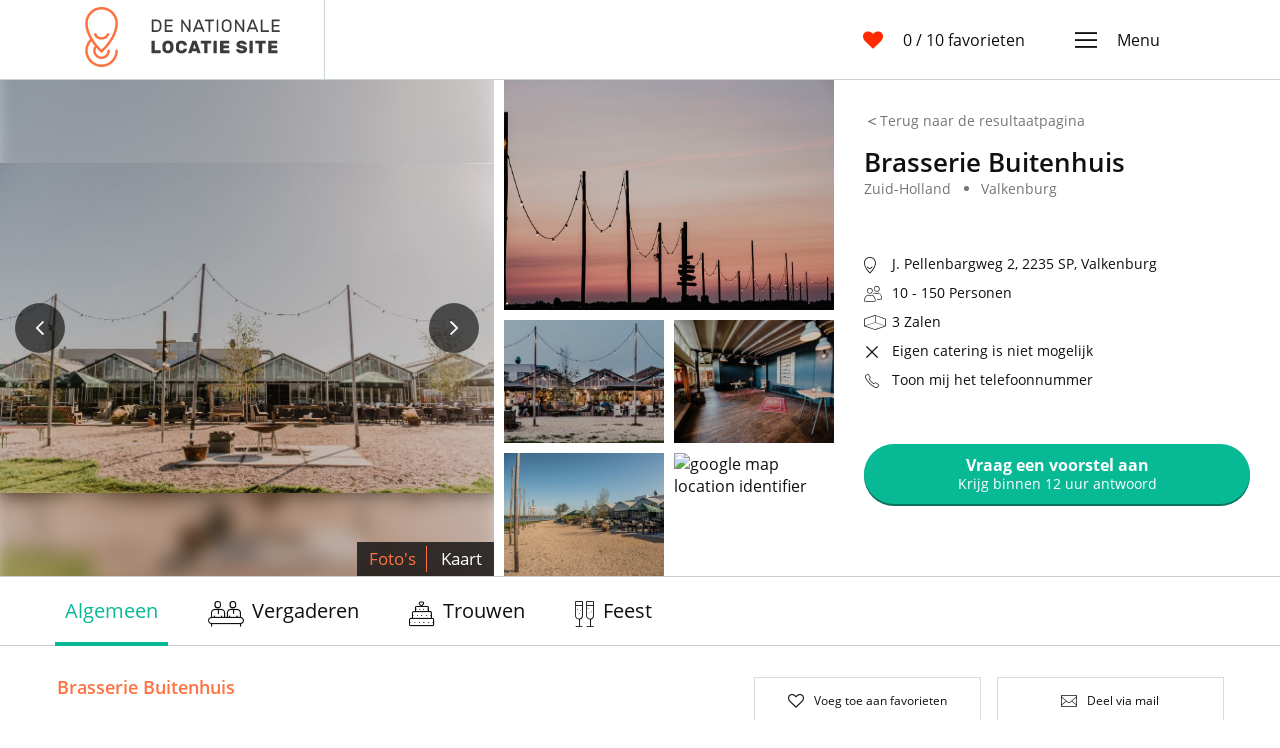

--- FILE ---
content_type: text/html; charset=utf-8
request_url: https://www.dnls.nl/locatie/brasserie-buitenhuis-valkenburg
body_size: 20498
content:
<!DOCTYPE html>
<html data-n-head-ssr data-n-head="">
  <head>
    <meta data-n-head="true" charset="utf-8"/><meta data-n-head="true" name="viewport" content="width=device-width, initial-scale=1"/><meta data-n-head="true" data-hid="description" name="description" content="Brasserie Buitenhuis is dé hotspot van Leiden en omgeving. De brasserie telt maar liefst 150 zitplaatsen voor ontbijt, lunch en diner. Je kunt er iedere dag van de week van 9.00 uur tot laat terecht. Er klinkt altijd een fijn deuntje voor een ontspannen sfeer. Schijnt de zon, dan is het écht goed toeven op het terras met uitzicht over het Valkenburgse Meer.Naast de brasserie zijn er twee kassen welke je voor een gezelschap kunt afhuren. Daarnaast beschikt Brasserie Buitenhuis over een feestzaal, waar je tot in de late uurtjes kunt dansen."/><title data-n-head="true">Brasserie Buitenhuis - Vergaderen/Trouwen/Feest/Congres</title><link data-n-head="true" rel="icon" type="image/png" sizes="32x32" href="/favicon-32x32.png"/><link data-n-head="true" href="https://www.dnls.nl/locatie/brasserie-buitenhuis-valkenburg"/><script data-n-head="true" src="https://cdn.polyfill.io/v2/polyfill.js?features=default,Object.entries,Array.prototype.includes,Array.prototype.find,IntersectionObserver"></script><script data-n-head="true" src="https://browser.sentry-cdn.com/5.4.0/bundle.min.js"></script><link rel="preload" href="/_nuxt/manifest.70737f620243b29a863c.js" as="script"><link rel="preload" href="/_nuxt/vendor.fcb82d9ecb41880c37df.js" as="script"><link rel="preload" href="/_nuxt/app.38b5fcd579330f3fccc0.js" as="script"><link rel="preload" href="/_nuxt/layouts/default.287aa8d5902de7a413bb.js" as="script"><link rel="preload" href="/_nuxt/pages/locatie/_slug.c79fe04b460e90302fdf.js" as="script"><link rel="prefetch" href="/_nuxt/pages/index.027ddfc996b958d13535.js"><link rel="prefetch" href="/_nuxt/pages/faq/index.793238df97b16ccf4569.js"><link rel="prefetch" href="/_nuxt/pages/faq/_category/_id/_slug.f35273f625e114cbf491.js"><link rel="prefetch" href="/_nuxt/pages/faq/_category/index.d1c679f95f2b33b2d918.js"><link rel="prefetch" href="/_nuxt/pages/locaties.d39f50b685ad25598a5b.js"><link rel="prefetch" href="/_nuxt/pages/favorieten.0203a1ec17789d84671c.js"><link rel="prefetch" href="/_nuxt/pages/contact.a8b6da45f4cb0cc519bf.js"><link rel="prefetch" href="/_nuxt/pages/termsandconditions.954e07466ee605d92206.js"><link rel="prefetch" href="/_nuxt/pages/privacystatement.3115da32bb3a273dc415.js"><link rel="prefetch" href="/_nuxt/pages/impressum.1987ba4cf406ac8751f3.js"><link rel="prefetch" href="/_nuxt/pages/disclaimer.2c607593dbe982b992ca.js"><link rel="prefetch" href="/_nuxt/layouts/clean.8f8d785c8828e539bdae.js"><style data-vue-ssr-id="ad65789e:0">/*! normalize.css v7.0.0 | MIT License | github.com/necolas/normalize.css */html{line-height:1.15;-ms-text-size-adjust:100%;-webkit-text-size-adjust:100%}article,aside,footer,header,nav,section{display:block}h1{font-size:2em;margin:.67em 0}figcaption,figure,main{display:block}figure{margin:1em 40px}hr{-webkit-box-sizing:content-box;box-sizing:content-box;height:0;overflow:visible}pre{font-family:monospace,monospace;font-size:1em}a{background-color:transparent;-webkit-text-decoration-skip:objects}abbr[title]{border-bottom:none;text-decoration:underline;-webkit-text-decoration:underline dotted;text-decoration:underline dotted}b,strong{font-weight:inherit;font-weight:bolder}code,kbd,samp{font-family:monospace,monospace;font-size:1em}dfn{font-style:italic}mark{background-color:#ff0;color:#000}small{font-size:80%}sub,sup{font-size:75%;line-height:0;position:relative;vertical-align:baseline}sub{bottom:-.25em}sup{top:-.5em}audio,video{display:inline-block}audio:not([controls]){display:none;height:0}img{border-style:none}svg:not(:root){overflow:hidden}button,input,optgroup,select,textarea{font-family:sans-serif;font-size:100%;line-height:1.15;margin:0}button,input{overflow:visible}button,select{text-transform:none}[type=reset],[type=submit],button,html [type=button]{-webkit-appearance:button}[type=button]::-moz-focus-inner,[type=reset]::-moz-focus-inner,[type=submit]::-moz-focus-inner,button::-moz-focus-inner{border-style:none;padding:0}[type=button]:-moz-focusring,[type=reset]:-moz-focusring,[type=submit]:-moz-focusring,button:-moz-focusring{outline:1px dotted ButtonText}fieldset{padding:.35em .75em .625em}legend{-webkit-box-sizing:border-box;box-sizing:border-box;color:inherit;display:table;max-width:100%;padding:0;white-space:normal}progress{display:inline-block;vertical-align:baseline}textarea{overflow:auto}[type=checkbox],[type=radio]{-webkit-box-sizing:border-box;box-sizing:border-box;padding:0}[type=number]::-webkit-inner-spin-button,[type=number]::-webkit-outer-spin-button{height:auto}[type=search]{-webkit-appearance:textfield;outline-offset:-2px}[type=search]::-webkit-search-cancel-button,[type=search]::-webkit-search-decoration{-webkit-appearance:none}::-webkit-file-upload-button{-webkit-appearance:button;font:inherit}details,menu{display:block}summary{display:list-item}canvas{display:inline-block}[hidden],template{display:none}html{-webkit-box-sizing:border-box;box-sizing:border-box;overflow-y:scroll}*,:after,:before{-webkit-box-sizing:inherit;box-sizing:inherit}body,html{background:#fff}body{background-color:#fff;color:#101010;cursor:default;font-family:Open Sans,sans-serif;font-size:16px;font-weight:400;line-height:22.4px;margin:0}a{color:#ff713e;cursor:pointer;text-decoration:none}a:hover{color:#d96035;text-decoration:underline}@font-face{font-display:swap;font-family:Open Sans;font-style:normal;font-weight:300;src:local("Open Sans Light "),local("Open Sans-Light"),url(/_nuxt/fonts/open-sans-latin-300.60c8667.woff2) format("woff2"),url(/_nuxt/fonts/open-sans-latin-300.521d17b.woff) format("woff")}@font-face{font-display:swap;font-family:Open Sans;font-style:normal;font-weight:400;src:local("Open Sans Regular "),local("Open Sans-Regular"),url(/_nuxt/fonts/open-sans-latin-400.cffb686.woff2) format("woff2"),url(/_nuxt/fonts/open-sans-latin-400.bf2d078.woff) format("woff")}@font-face{font-display:swap;font-family:Open Sans;font-style:normal;font-weight:600;src:local("Open Sans SemiBold "),local("Open Sans-SemiBold"),url(/_nuxt/fonts/open-sans-latin-600.223a277.woff2) format("woff2"),url(/_nuxt/fonts/open-sans-latin-600.1cd5320.woff) format("woff")}@font-face{font-display:swap;font-family:Open Sans;font-style:normal;font-weight:700;src:local("Open Sans Bold "),local("Open Sans-Bold"),url(/_nuxt/fonts/open-sans-latin-700.d08c09f.woff2) format("woff2"),url(/_nuxt/fonts/open-sans-latin-700.623e320.woff) format("woff")}@font-face{font-display:swap;font-family:Rubik;font-style:normal;font-weight:400;src:local("Rubik Regular "),local("Rubik-Regular"),url(/_nuxt/fonts/rubik-latin-400.cebc4ea.woff2) format("woff2"),url(/_nuxt/fonts/rubik-latin-400.21d865a.woff) format("woff")}@font-face{font-display:swap;font-family:Rubik;font-style:normal;font-weight:500;src:local("Rubik Medium"),local("Rubik-Medium"),url(/_nuxt/fonts/rubik-latin-500.96c6954.woff2) format("woff2"),url(/_nuxt/fonts/rubik-latin-500.614d1a1.woff) format("woff")}.h1,h1{font-size:32px}.h1,.h2,h1,h2{font-weight:400}.h2,h2{font-size:29px}.h3,h3{font-size:26px}.h3,.h4,h3,h4{font-weight:400}.h4,h4{font-size:23px}.h5,h5{font-size:20px}.h5,.h6,h5,h6{font-weight:400}.h6,h6{font-size:18px}button,input,select,textarea{font-family:Open Sans,sans-serif}.list-unstyled{list-style:none;padding-left:0}.container{margin-left:auto;margin-right:auto;min-width:320px;padding-left:15px;padding-right:15px;max-width:100%;width:540px}@media (min-width:970px){.container{max-width:100%;width:720px}}@media (min-width:1170px){.container{max-width:100%;width:1140px}}.container-fluid{margin-left:auto;margin-right:auto;padding-left:15px;padding-right:15px;width:100%}@media (min-width:671px){.small-mobile-only{display:none}}@media (min-width:971px){.mobile-only{display:none}}@media (max-width:971px),(min-width:1170px){.tablet-only{display:none}}@media (max-width:1170px){.desktop-only{display:none}}@media (max-width:670px){.small-mobile-hidden{display:none}}@media (max-width:970px){.mobile-hidden{display:none}}@media (min-width:971px) and (max-width:1170px){.tablet-hidden{display:none}}@media (min-width:1170px){.desktop-hidden{display:none}}.full-width{width:100%}</style><style data-vue-ssr-id="39025b80:0">@font-face {
	font-family: "LsIcons";
	src: url("/_nuxt/7bd42218821d81c23846-LsIcons.woff2") format("woff2");
}

.ls-icon {
	line-height: 1;
}

.ls-icon:before {
	font-family: LsIcons !important;
	font-style: normal;
	font-weight: normal !important;
	vertical-align: top;
}

.ls-icon-angle-down-orange:before {
	content: "\F101";
}
.ls-icon-angle-down:before {
	content: "\F102";
}
.ls-icon-angle-left:before {
	content: "\F103";
}
.ls-icon-angle-right:before {
	content: "\F104";
}
.ls-icon-angle-up-orange:before {
	content: "\F105";
}
.ls-icon-angle-up:before {
	content: "\F106";
}
.ls-icon-arrow-left:before {
	content: "\F107";
}
.ls-icon-arrow-right:before {
	content: "\F108";
}
.ls-icon-buildings:before {
	content: "\F109";
}
.ls-icon-cake:before {
	content: "\F10A";
}
.ls-icon-calendar:before {
	content: "\F10B";
}
.ls-icon-check:before {
	content: "\F10C";
}
.ls-icon-close:before {
	content: "\F10D";
}
.ls-icon-congress:before {
	content: "\F10E";
}
.ls-icon-dnls-map-parking:before {
	content: "\F10F";
}
.ls-icon-dnls-map:before {
	content: "\F110";
}
.ls-icon-dnls:before {
	content: "\F111";
}
.ls-icon-dot:before {
	content: "\F112";
}
.ls-icon-drawing:before {
	content: "\F113";
}
.ls-icon-email:before {
	content: "\F114";
}
.ls-icon-envelop:before {
	content: "\F115";
}
.ls-icon-facebook:before {
	content: "\F116";
}
.ls-icon-heart-outline:before {
	content: "\F117";
}
.ls-icon-heart:before {
	content: "\F118";
}
.ls-icon-instagram:before {
	content: "\F119";
}
.ls-icon-list:before {
	content: "\F11A";
}
.ls-icon-magic-wand:before {
	content: "\F11B";
}
.ls-icon-map:before {
	content: "\F11C";
}
.ls-icon-meeting:before {
	content: "\F11D";
}
.ls-icon-menu:before {
	content: "\F11E";
}
.ls-icon-party-glass:before {
	content: "\F11F";
}
.ls-icon-party:before {
	content: "\F120";
}
.ls-icon-people-count:before {
	content: "\F121";
}
.ls-icon-photo-arrow:before {
	content: "\F122";
}
.ls-icon-rooms:before {
	content: "\F123";
}
.ls-icon-search:before {
	content: "\F124";
}
.ls-icon-sort-down:before {
	content: "\F125";
}
.ls-icon-telephone:before {
	content: "\F126";
}
.ls-icon-twitter:before {
	content: "\F127";
}
.ls-icon-world:before {
	content: "\F128";
}
</style><style data-vue-ssr-id="7d3fd85e:0">
.ls-layout {
  overflow-x: hidden;
  position: relative;
}
.ls-layout .ls-sidebar {
    position: absolute;
    top: 0;
    right: -300px;
}
@media (min-width: 970px) {
.ls-layout .ls-sidebar {
        right: -500px;
}
}
.ls-layout__page,
  .ls-layout .ls-sidebar {
    -webkit-transition: -webkit-transform 300ms ease-in-out;
    transition: -webkit-transform 300ms ease-in-out;
    transition: transform 300ms ease-in-out;
    transition: transform 300ms ease-in-out, -webkit-transform 300ms ease-in-out;
}
.ls-layout__main {
    position: relative;
}
.ls-layout--active .ls-layout__page,
  .ls-layout--active .ls-sidebar {
    -webkit-transform: translate(-300px);
            transform: translate(-300px);
}
@media (min-width: 970px) {
.ls-layout--active .ls-layout__page,
      .ls-layout--active .ls-sidebar {
        -webkit-transform: translate(-500px);
                transform: translate(-500px);
}
}
.ls-layout--active .ls-layout__main::before {
    background: rgba(0, 0, 0, .2);
    content: '';
    z-index: 1000;
    position: absolute;
    top: 0;
    right: 0;
    bottom: 0;
    left: 0;
}
</style><style data-vue-ssr-id="2b781118:0">
.ls-navbar {
  background: #fff;
  border-bottom: 1px solid #cdd4d7;
  height: 80px;
}
.ls-navbar__flex {
    display: -webkit-box;
    display: -ms-flexbox;
    display: flex;
    height: 100%;
}
.ls-navbar__brand {
    -webkit-box-align: center;
        -ms-flex-align: center;
            align-items: center;
    border-right: 1px solid #cdd4d7;
    display: -webkit-box;
    display: -ms-flexbox;
    display: flex;
    width: 240px;
}
.ls-navbar__brand img {
      height: 60px;
      width: 195px;
}
.ls-navbar .spacer {
    -webkit-box-flex: 1;
        -ms-flex: 1;
            flex: 1;
}
@media (max-width: 970px) {
.ls-navbar {
      border-bottom: 1px solid lightgrey;
}
.ls-navbar__brand {
        border: none;
}
.ls-navbar__brand img {
          margin-left: 20px;
}
}
@media (max-width: 500px) {
.ls-navbar__brand img {
      margin-left: 0;
      width: 120px;
}
.ls-navbar .ls-navbar-favorites {
      margin-left: 10px;
      margin-right: 0;
}
}
</style><style data-vue-ssr-id="3a042d88:0">
.ls-navbar-favorites {
  -webkit-box-align: center;
      -ms-flex-align: center;
          align-items: center;
  display: -webkit-box;
  display: -ms-flexbox;
  display: flex;
  -webkit-box-flex: 1;
      -ms-flex-positive: 1;
          flex-grow: 1;
  -webkit-box-pack: end;
      -ms-flex-pack: end;
          justify-content: flex-end;
  margin-right: 50px;
}
.ls-navbar-favorites a {
    -webkit-box-align: center;
        -ms-flex-align: center;
            align-items: center;
    display: -webkit-box;
    display: -ms-flexbox;
    display: flex;
    -webkit-box-pack: end;
        -ms-flex-pack: end;
            justify-content: flex-end;
}
.ls-navbar-favorites a:hover {
      text-decoration: none;
}
.ls-navbar-favorites__icon {
    color: #ff2a00;
    margin-right: 20px;
}
.ls-navbar-favorites__icon .ls-icon {
      font-size: 20px;
      line-height: 22.4px;
}
.ls-navbar-favorites__label {
    color: #101010;
    text-decoration: none;
}
@media (max-width: 520px) {
.ls-navbar-favorites__label span {
        display: none;
}
}
@media (max-width: 520px) {
.ls-navbar-favorites {
      margin-right: 15px;
}
.ls-navbar-favorites__icon {
        margin-right: 5px;
}
}
</style><style data-vue-ssr-id="7aa55170:0">
.ls-icon {
  cursor: inherit;
  display: inline-block;
  font-size: 16px;
  -webkit-user-select: none;
     -moz-user-select: none;
      -ms-user-select: none;
          user-select: none;
  vertical-align: middle;
}
</style><style data-vue-ssr-id="65a41082:0">
.ls-navbar-slideout {
  -webkit-box-align: center;
      -ms-flex-align: center;
          align-items: center;
  display: -webkit-box;
  display: -ms-flexbox;
  display: flex;
}
.ls-navbar-slideout__toggle {
    -webkit-box-align: center;
        -ms-flex-align: center;
            align-items: center;
    color: #101010;
    display: -webkit-box;
    display: -ms-flexbox;
    display: flex;
    margin-right: 35px;
    text-decoration: none;
}
.ls-navbar-slideout__toggle:hover {
      color: #101010;
      text-decoration: none;
}
.ls-navbar-slideout__toggle .ls-icon {
      font-size: 22px;
      margin-right: 20px;
}
.ls-navbar-slideout__toggle__label {
      font-size: 16px;
}
@media (max-width: 970px) {
.ls-navbar-slideout__toggle {
      margin: 0;
      margin-left: 20px;
}
.ls-navbar-slideout__toggle-label {
        display: none;
}
}
</style><style data-vue-ssr-id="22c611d4:0">
.version-toggle {
  color: rgba(16, 16, 16, .25);
  cursor: pointer;
  font-size: 12px;
  -webkit-transition: color 250ms ease-in-out;
  transition: color 250ms ease-in-out;
  position: absolute;
  top: 10px;
  right: 10px;
}
.version-toggle:hover {
    color: #08b995;
}
.ls-detailpage--versionA {
  -webkit-box-align: stretch;
      -ms-flex-align: stretch;
          align-items: stretch;
  display: -webkit-box;
  display: -ms-flexbox;
  display: flex;
  -webkit-box-pack: center;
      -ms-flex-pack: center;
          justify-content: center;
}
.ls-detailpage--versionA .ls-detailpage__content {
    margin-right: 29px;
    max-width: 668px;
    width: 60%;
}
.ls-detailpage--versionA .ls-detailpage__sidebar {
    max-width: 470px;
    width: calc(40% - 29px);
}
@media (max-width: 969px) {
.ls-detailpage--versionA {
      -webkit-box-orient: vertical;
      -webkit-box-direction: normal;
          -ms-flex-flow: column nowrap;
              flex-flow: column nowrap;
}
.ls-detailpage--versionA .ls-detailpage__content {
        max-width: 970px;
        width: 100%;
}
.ls-detailpage--versionA .ls-detailpage__sidebar {
        max-width: 970px;
        width: 100%;
}
}
</style><style data-vue-ssr-id="993b0560:0">
.ls-header {
  display: -webkit-box;
  display: -ms-flexbox;
  display: flex;
  -webkit-box-orient: horizontal;
  -webkit-box-direction: normal;
      -ms-flex-flow: row nowrap;
          flex-flow: row nowrap;
  height: 496px;
}
@media (max-width: 970px) {
.ls-header {
      -webkit-box-orient: vertical;
      -webkit-box-direction: normal;
          -ms-flex-flow: column nowrap;
              flex-flow: column nowrap;
      height: auto;
}
}
@media (min-width: 1500px) {
.ls-header {
      height: 33vw;
}
}
.ls-detailpage--versionA .ls-header {
  -webkit-box-orient: vertical;
  -webkit-box-direction: normal;
      -ms-flex-flow: column nowrap;
          flex-flow: column nowrap;
  height: auto;
}
.ls-detailpage--versionA .ls-header__aside {
    -webkit-box-ordinal-group: 1;
        -ms-flex-order: 0;
            order: 0;
}
.ls-detailpage--versionA .ls-header__gallery {
    -webkit-box-ordinal-group: 2;
        -ms-flex-order: 1;
            order: 1;
}
</style><style data-vue-ssr-id="6f1d75f8:0">
.ls-back-to-results {
  color: #767676;
  cursor: pointer;
  font-size: 14px;
}
.ls-back-to-results .ls-icon {
    -webkit-transform: scale(1.1, 0.5) rotate(180deg);
            transform: scale(1.1, 0.5) rotate(180deg);
    position: relative;
    top: -1px;
    right: 0;
    bottom: 0;
    left: 0;
}
@media (max-width: 970px) {
.ls-back-to-results {
    height: 41px;
    line-height: 41px;
}
.ls-back-to-results .ls-icon {
      margin-left: 15px;
}
}
.ls-detailpage--versionA .ls-back-to-results {
  display: block;
  margin: 100px 0 12px;
}
</style><style data-vue-ssr-id="76837223:0">
.ls-header-gallery {
  display: -webkit-box;
  display: -ms-flexbox;
  display: flex;
  -webkit-box-flex: 1;
      -ms-flex: 1 calc(100% - 372px);
          flex: 1 calc(100% - 372px);
  -webkit-box-orient: horizontal;
  -webkit-box-direction: normal;
      -ms-flex-flow: row wrap;
          flex-flow: row wrap;
  height: 100%;
}
.ls-header-gallery__360 {
    -webkit-box-flex: 1;
        -ms-flex-positive: 1;
            flex-grow: 1;
    height: 100%;
    min-height: 350px;
    overflow: hidden;
    position: relative;
}
.ls-header-gallery__360 iframe {
      border: 0;
      height: 103%;
      position: relative;
      width: 100%;
      position: absolute;
      top: 0;
      right: 0;
      bottom: 0;
      left: 0;
}
.ls-header-gallery__video {
    background: #000;
    -webkit-box-flex: 1;
        -ms-flex-positive: 1;
            flex-grow: 1;
    height: 100%;
    min-height: 350px;
    position: relative;
}
.ls-header-gallery__video iframe {
      border: 0;
      height: calc(100% - 50px);
      position: relative;
      width: 100%;
      position: absolute;
      top: 0;
      right: 0;
      bottom: 0;
      left: 0;
}
.ls-header-gallery__big {
    display: -webkit-box;
    display: -ms-flexbox;
    display: flex;
    -webkit-box-orient: vertical;
    -webkit-box-direction: normal;
        -ms-flex-flow: column nowrap;
            flex-flow: column nowrap;
    -webkit-box-flex: 1;
        -ms-flex-positive: 1;
            flex-grow: 1;
    height: 100%;
    -webkit-box-pack: center;
        -ms-flex-pack: center;
            justify-content: center;
    overflow: hidden;
    position: relative;
}
.ls-header-gallery__big figure {
      filter: url('data:image/svg+xml;charset=utf-8,<svg xmlns="http://www.w3.org/2000/svg"><filter id="filter"><feGaussianBlur stdDeviation="10" /></filter></svg>#filter');
      -webkit-filter: blur(10px);
              filter: blur(10px);
      position: absolute;
      top: -10%;
      right: -10%;
      bottom: -10%;
      left: -10%;
}
.ls-header-gallery__big figure img {
        background: center no-repeat;
        height: 100%;
        width: 100%;
}
.ls-header-gallery__big-img {
      cursor: pointer;
      position: absolute;
      height: 100%;
      width: 100%;
}
.ls-header-gallery__big-img .sharp-img {
        -o-object-fit: contain;
           object-fit: contain;
        height: 100%;
        width: 100%;
}
.ls-header-gallery__big-buttons {
      -webkit-box-align: center;
          -ms-flex-align: center;
              align-items: center;
      color: white;
      display: -webkit-box;
      display: -ms-flexbox;
      display: flex;
      -webkit-box-pack: justify;
          -ms-flex-pack: justify;
              justify-content: space-between;
      position: absolute;
      width: 100%;
}
.ls-header-gallery__big-buttons-button {
        -webkit-box-align: center;
            -ms-flex-align: center;
                align-items: center;
        background: rgba(0, 0, 0, .6);
        border-radius: 25px;
        cursor: pointer;
        display: -webkit-box;
        display: -ms-flexbox;
        display: flex;
        -webkit-box-pack: center;
            -ms-flex-pack: center;
                justify-content: center;
        margin: 15px;
        height: 50px;
        width: 50px;
}
.ls-header-gallery__big-buttons-button:first-child {
          -webkit-transform: rotate(180deg);
                  transform: rotate(180deg);
}
.ls-header-gallery__big-list-item {
    position: absolute;
    top: 0;
    right: 0;
    bottom: 0;
    left: 0;
}
.ls-header-gallery .list-enter-active,
  .ls-header-gallery .list-leave-active {
    -webkit-transition: all 1s ease-in;
    transition: all 1s ease-in;
}
.ls-header-gallery .list-enter,
  .ls-header-gallery .list-leave-to {
    opacity: 0;
}
.ls-header-gallery__small {
    -webkit-box-sizing: content-box;
            box-sizing: content-box;
    display: -webkit-box;
    display: -ms-flexbox;
    display: flex;
    -webkit-box-orient: horizontal;
    -webkit-box-direction: normal;
        -ms-flex-flow: row wrap;
            flex-flow: row wrap;
    -webkit-box-pack: justify;
        -ms-flex-pack: justify;
            justify-content: space-between;
    margin-left: 10px;
    max-width: 500px;
    min-width: 300px;
    width: calc(100px + 18vw);
}
.ls-header-gallery__small-big {
      background-position: center center;
      background-size: cover;
      cursor: pointer;
      overflow: hidden;
      height: 230px;
      width: 100%;
}
.ls-header-gallery__small-four {
      background-size: cover;
      -webkit-box-sizing: border-box;
              box-sizing: border-box;
      cursor: pointer;
      margin-top: 10px;
      overflow: hidden;
      height: calc(50% - 125px);
      width: calc(50% - 5px);
}
.ls-header-gallery__small-map {
      margin-top: 10px;
      height: calc(50% - 125px);
      width: calc(50% - 5px);
}
.ls-header-gallery__small-map img {
        width: 100%;
        height: 100%;
}
.ls-header-gallery .only-display-tablet {
    display: none;
}
@media (max-width: 1170px) {
.ls-header-gallery {
    -webkit-box-orient: vertical;
    -webkit-box-direction: normal;
        -ms-flex-flow: column nowrap;
            flex-flow: column nowrap;
}
.ls-header-gallery__big {
      height: 367px;
}
.ls-header-gallery__small {
      display: none;
}
}
@media (min-width: 970px) and (max-width: 1170px) {
.ls-header-gallery .only-display-tablet {
    display: block;
}
}
.ls-detailpage--versionA .ls-header-gallery {
  -webkit-box-flex: initial;
      -ms-flex: initial;
          flex: initial;
  height: auto;
}
.ls-detailpage--versionA .ls-header-gallery__big {
    height: 356px;
    width: 100%;
}
.ls-detailpage--versionA .ls-header-gallery .only-display-tablet {
    display: block;
}
.ls-detailpage--versionA .ls-header-gallery__small {
    display: none;
}
</style><style data-vue-ssr-id="185301bd:0">
.ls-change-main-gallery {
  display: -webkit-box;
  display: -ms-flexbox;
  display: flex;
  position: absolute;
  right: 0;
  bottom: 0;
}
.ls-change-main-gallery__button {
    -webkit-box-align: center;
        -ms-flex-align: center;
            align-items: center;
    background: rgba(16, 16, 16, .8);
    color: #fff;
    font-size: 17px;
    line-height: 26px;
    padding: 2px 0;
    text-align: center;
    text-transform: capitalize;
}
.ls-change-main-gallery__button div {
      border-right: 1px solid #fff;
      margin: 2px;
      padding: 0 10px;
}
.ls-change-main-gallery__button.is-active {
      color: #ff713e;
}
.ls-change-main-gallery__button.is-active div {
      border-right: 1px solid #ff713e;
}
.ls-change-main-gallery__button:last-child div {
      border: 0;
}
.ls-change-main-gallery__button:hover {
      color: #ff713e;
      cursor: pointer;
}
@media (max-width: 670px) {
.ls-change-main-gallery {
      width: 100%;
      position: absolute;
      right: 0;
      bottom: 0;
      left: 0;
}
.ls-change-main-gallery__button {
        -webkit-box-flex: 1;
            -ms-flex-positive: 1;
                flex-grow: 1;
}
.ls-change-main-gallery__button + .ls-change-main-gallery__button {
          margin-left: 5px;
}
}
</style><style data-vue-ssr-id="0b4304fa:0">
.ls-gallery-carousel {
  margin-top: 6px;
  position: relative;
}
.ls-gallery-carousel__content {
    display: -webkit-box;
    display: -ms-flexbox;
    display: flex;
}
.ls-gallery-carousel__content figure {
      -webkit-box-flex: 1;
          -ms-flex: 1 25%;
              flex: 1 25%;
      margin: 0;
      max-height: 81px;
      overflow: hidden;
      padding: 0;
}
.ls-gallery-carousel__content figure img {
        cursor: pointer;
        display: block;
        max-width: 100%;
}
.ls-gallery-carousel__content figure + figure {
        margin-left: 6px;
}
.ls-gallery-carousel__thumbs-5 .ls-gallery-carousel__content figure {
    -ms-flex-preferred-size: 20%;
        flex-basis: 20%;
}
.ls-gallery-carousel__controls .ls-gallery-carousel__control {
    -webkit-box-align: center;
        -ms-flex-align: center;
            align-items: center;
    background: rgba(0, 0, 0, .6);
    border-radius: 50%;
    color: #fff;
    display: -webkit-box;
    display: -ms-flexbox;
    display: flex;
    font-size: 24px;
    -webkit-box-pack: center;
        -ms-flex-pack: center;
            justify-content: center;
    margin-top: -25px;
    text-decoration: none;
    -webkit-user-select: none;
       -moz-user-select: none;
        -ms-user-select: none;
            user-select: none;
    height: 50px;
    width: 50px;
    position: absolute;
    top: 50%;
}
.ls-gallery-carousel__controls .ls-gallery-carousel__control.is-prev {
      left: 10px;
}
.ls-gallery-carousel__controls .ls-gallery-carousel__control.is-next {
      right: 10px;
}
</style><style data-vue-ssr-id="f48faae4:0">
.ls-header-aside {
  display: -webkit-box;
  display: -ms-flexbox;
  display: flex;
  -webkit-box-orient: vertical;
  -webkit-box-direction: normal;
      -ms-flex-flow: column nowrap;
          flex-flow: column nowrap;
  padding: 30px;
  width: 480px;
}
.ls-header-aside h1 {
    font-size: 26px;
    font-weight: 600;
    line-height: 26px;
    margin-bottom: 3px;
}
.ls-header-aside__bottom-wrapper {
    display: -webkit-box;
    display: -ms-flexbox;
    display: flex;
    -webkit-box-orient: vertical;
    -webkit-box-direction: normal;
        -ms-flex-flow: column nowrap;
            flex-flow: column nowrap;
    -webkit-box-flex: 1;
        -ms-flex-positive: 1;
            flex-grow: 1;
    -ms-flex-pack: distribute;
        justify-content: space-around;
    margin: 31px 0 24px 0;
}
.ls-header-aside__bottom-wrapper .spacer {
      -webkit-box-flex: 1;
          -ms-flex-positive: 1;
              flex-grow: 1;
}
@media (max-width: 970px) {
.ls-header-aside {
      width: inherit;
}
}
.ls-detailpage--versionA .ls-header-aside {
  padding: 0;
}
</style><style data-vue-ssr-id="22eae3bc:0">
.ls-location-bullets ul {
  display: block;
  height: 25px;
  margin: 0;
  padding: 0;
}
.ls-location-bullets ul li {
    color: #767676;
    float: left;
    font-size: 14px;
    margin-left: 30px;
}
.ls-location-bullets ul li:first-child {
      list-style-type: none;
      margin-left: 0;
}
.ls-location-bullets-tags {
  color: #d8d8d8;
  font-size: 12px;
  margin-top: 1px;
}
.ls-location-bullets-tags-tag {
    border: 1px solid #d8d8d8;
    display: inline-block;
    margin-right: 10px;
    overflow: hidden;
    padding: 2px 10px;
    text-align: center;
    text-overflow: ellipsis;
    text-transform: uppercase;
    white-space: nowrap;
    width: 152px;
}
</style><style data-vue-ssr-id="8ffdc558:0">
.ls-header-aside-assets {
  display: -webkit-box;
  display: -ms-flexbox;
  display: flex;
  -webkit-box-orient: horizontal;
  -webkit-box-direction: normal;
      -ms-flex-flow: row wrap;
          flex-flow: row wrap;
  font-size: 14px;
  margin: 0 0 10px 0;
}
.ls-header-aside-assets .phone:hover {
    cursor: pointer;
    text-decoration: underline;
}
.ls-header-aside-assets .showPhone {
    -webkit-box-align: center;
        -ms-flex-align: center;
            align-items: center;
    border: 1px solid black;
    display: -webkit-box;
    display: -ms-flexbox;
    display: flex;
    -webkit-box-orient: vertical;
    -webkit-box-direction: normal;
        -ms-flex-flow: column nowrap;
            flex-flow: column nowrap;
    -ms-flex-pack: distribute;
        justify-content: space-around;
    margin-bottom: 7px;
    overflow: hidden;
    padding: 0 30px 0 30px;
}
.ls-header-aside-assets .showPhone p {
      text-align: center;
}
.ls-header-aside-assets .showPhone-enter,
  .ls-header-aside-assets .showPhone-leave-to {
    height: 0;
    opacity: 0;
}
.ls-header-aside-assets .showPhone-enter-active,
  .ls-header-aside-assets .showPhone-leave-active {
    -webkit-transition: all 0.3s linear;
    transition: all 0.3s linear;
}
.ls-header-aside-assets .showPhone-enter-to,
  .ls-header-aside-assets .showPhone-leave {
    height: 110px;
    opacity: 1;
}
.ls-header-aside-assets dt {
    -webkit-box-flex: 0;
        -ms-flex: 0 28px;
            flex: 0 28px;
    margin-bottom: 7px;
}
.ls-header-aside-assets dd {
    -webkit-box-flex: 1;
        -ms-flex: 1 calc(100% - 28px);
            flex: 1 calc(100% - 28px);
    margin: 0;
}
.ls-header-aside-assets.inline {
    -webkit-box-orient: horizontal;
    -webkit-box-direction: normal;
        -ms-flex-flow: row nowrap;
            flex-flow: row nowrap;
}
.ls-header-aside-assets.inline dt {
      -webkit-box-flex: inherit;
          -ms-flex: inherit;
              flex: inherit;
      margin-right: 8px;
}
.ls-header-aside-assets.inline dd {
      -webkit-box-flex: 1;
          -ms-flex: 1 calc(33% - 24px);
              flex: 1 calc(33% - 24px);
}
</style><style data-vue-ssr-id="668d0c68:0">
.ls-cta {
  background-color: #08b995;
  border: 0;
  border-radius: 4px;
  -webkit-box-shadow: 0 2px 0 0 #08725d;
          box-shadow: 0 2px 0 0 #08725d;
  color: white;
  cursor: pointer;
  width: 100%;
}
.ls-cta.rounded-borders {
    border-radius: 100px;
}
.ls-cta.h70 {
    height: 70px;
}
.ls-cta.h60 {
    height: 60px;
}
.ls-cta.mobile-design-sticky {
    bottom: 20px;
    left: 20px;
    position: fixed;
    -webkit-transition: opacity 0.7s;
    transition: opacity 0.7s;
    height: 50px;
    width: calc(100% - 40px);
}
@media (max-width: 970px) {
.ls-cta.mobile-design-sticky.remove {
        opacity: 0;
}
}
.ls-cta p {
    font-size: 14px;
    margin: 2px;
}
.ls-cta p:first-child {
      font-size: 16px;
      font-weight: bold;
}
.ls-cta.margin-bottom-10 {
    margin-bottom: 10px;
}
</style><style data-vue-ssr-id="2b57ab94:0">
.ls-content-tabs {
  border-bottom: 1px solid #c6ced3;
  border-top: 1px solid #c6ced3;
  height: 70px;
}
.ls-content-tabs__container {
    margin: 0 auto;
    max-width: 1170px;
}
@media (max-width: 1169px) {
.ls-content-tabs__container {
        padding: 0 15px;
}
}
.ls-content-tabs__list {
    display: -webkit-box;
    display: -ms-flexbox;
    display: flex;
    list-style: none;
    margin: 0;
    padding: 0;
}
.ls-content-tabs__item a {
    color: #101010;
    display: block;
    line-height: 60px;
    padding: 4px 10px;
}
.ls-content-tabs__item a h2 {
      display: inline;
      font-size: 20px;
      margin: 0;
}
@media (max-width: 1169px) {
.ls-content-tabs__item a h2 {
          font-size: 16px;
}
}
.ls-content-tabs__item a .ls-icon {
      font-size: 26px;
      margin-right: 8px;
}
@media (max-width: 1169px) {
.ls-content-tabs__item a .ls-icon {
          font-size: 22px;
          margin-right: 4px;
}
}
.ls-content-tabs__item a:hover {
      color: #08b995;
      text-decoration: none;
}
.ls-content-tabs__item a.nuxt-link-exact-active {
      border-bottom: 4px solid #08b995;
      color: #08b995;
      padding-bottom: 0;
}
.ls-content-tabs__item + .ls-content-tabs__item {
    margin-left: 30px;
}
@media (max-width: 1184px) {
.ls-info-links-bar__box {
    max-width: 970px;
}
.ls-info-links-bar__box-occasion {
      cursor: pointer;
}
}
.ls-detailpage--versionA .ls-content-tabs {
  border: 1px solid #c6ced3;
}
</style><style data-vue-ssr-id="62cad8f9:0">
.ls-content {
  margin: 0 auto;
  padding-bottom: 74px;
  -webkit-box-align: stretch;
      -ms-flex-align: stretch;
          align-items: stretch;
  display: -webkit-box;
  display: -ms-flexbox;
  display: flex;
  -webkit-box-pack: center;
      -ms-flex-pack: center;
          justify-content: center;
}
.ls-content__main {
    margin-left: 10px;
    width: 668px;
}
@media (max-width: 970px) {
.ls-content__main {
        margin-left: 0;
}
}
.ls-content__main > div {
      border-bottom: 1px solid #cdd4d7;
      padding-bottom: 30px;
      padding-top: 30px;
}
.ls-content__main > div:last-child {
      border-top: 0;
}
.ls-content__aside {
    display: block;
    -webkit-box-flex: 1;
        -ms-flex-positive: 1;
            flex-grow: 1;
    margin: 31px 10px 0 29px;
    max-width: 470px;
}
.ls-content__aside-two-buttons {
      display: -webkit-box;
      display: -ms-flexbox;
      display: flex;
      -webkit-box-orient: horizontal;
      -webkit-box-direction: normal;
          -ms-flex-flow: row nowrap;
              flex-flow: row nowrap;
      -webkit-box-pack: justify;
          -ms-flex-pack: justify;
              justify-content: space-between;
}
.ls-content__aside-two-buttons > div {
        -webkit-box-flex: 1;
            -ms-flex-positive: 1;
                flex-grow: 1;
}
.ls-content__aside-two-buttons > div:first-child {
          margin-right: 16px;
}
.ls-content__aside .only-with-sticky {
      display: none;
}
.ls-content__aside .sticky {
      position: fixed;
}
.ls-content__aside .sticky .only-with-sticky {
        display: block;
}
@media (max-width: 969px) {
.ls-content__aside {
        display: none;
}
}
@media (max-width: 1170px) {
.ls-content {
    padding: 0 15px;
    width: 100%;
}
.ls-content__main {
      width: calc(100% - 520px);
}
.ls-content__aside-two-buttons {
      -webkit-box-orient: vertical;
      -webkit-box-direction: normal;
          -ms-flex-flow: column nowrap;
              flex-flow: column nowrap;
}
.ls-content__aside-two-buttons > a,
      .ls-content__aside-two-buttons div:first-child {
        margin-bottom: 10px;
        margin-right: 0;
}
.ls-content__aside .sticky {
      position: fixed;
      top: 20px;
      right: 20px;
}
}
@media (max-width: 970px) {
.ls-content {
    -webkit-box-orient: vertical;
    -webkit-box-direction: normal;
        -ms-flex-flow: column nowrap;
            flex-flow: column nowrap;
    width: 100%;
}
.ls-content__main {
      padding: 0 0 30px;
      width: 100%;
}
.ls-content .sticky {
      position: relative;
      top: auto;
      top: initial;
      width: auto;
      width: initial;
}
}
.ls-detailpage--versionA .ls-content {
  padding-bottom: 0;
}
.ls-detailpage--versionA .ls-content__main {
  margin-left: 0;
}
@media (max-width: 969px) {
.ls-detailpage--versionA .versionA-not-mobile {
    display: none;
}
}
</style><style data-vue-ssr-id="ff2339de:0">
.ls-content-general {
  padding: 30px 0;
  width: 100%;
}
.ls-content-general h2 {
    color: #fc5a30;
    margin-top: 0;
}
.ls-content-general__featurelist {
    max-width: 551px;
    width: 100%;
}
.ls-content-general__featurelist div {
      display: inline-block;
      font-size: 14px;
      width: 183px;
}
.ls-content-general__featurelist .ls-icon {
      color: #08b995;
      margin-right: 9px;
}
.ls-content-general__description {
    margin-top: 20px;
}
@media (max-width: 970px) {
.ls-content-general {
    width: 100%;
}
.ls-content-general__featurelist {
      display: -webkit-box;
      display: -ms-flexbox;
      display: flex;
      -webkit-box-orient: vertical;
      -webkit-box-direction: normal;
          -ms-flex-flow: column nowrap;
              flex-flow: column nowrap;
      width: 100%;
}
}
</style><style data-vue-ssr-id="07edbe8e:0">
.ls-content-general-title {
  color: #ff713e;
  font-size: 18px;
  font-weight: 600;
  margin: 0 0 30px;
}
</style><style data-vue-ssr-id="63446b10:0">
.ls-rooms__overflow {
  max-width: 90vw;
  overflow-x: auto;
}
.ls-rooms__overflow::-webkit-scrollbar {
    background: #dedede;
    border-radius: 5px;
    height: 10px;
    width: 8px;
}
.ls-rooms__overflow::-webkit-scrollbar-thumb {
    background: #ff713e;
}
.ls-rooms table {
  border-collapse: collapse;
  border-spacing: 0;
  min-width: 100%;
}
.ls-rooms table th,
  .ls-rooms table td {
    padding: 6px 8px 6px 0;
}
.ls-rooms table thead th {
    font-size: 15px;
    text-align: right;
    white-space: nowrap;
}
.ls-rooms table thead th:last-of-type {
      padding-right: 0;
}
.ls-rooms table tbody th {
    font-weight: normal;
    min-width: 150px;
    text-align: left;
}
.ls-rooms table tbody td {
    text-align: right;
}
.ls-rooms table tbody td:last-of-type {
      padding-right: 0;
}
</style><style data-vue-ssr-id="c3e439ae:0">
.ls-content-reviews .recensies-section {
  display: -webkit-box !important;
  display: -ms-flexbox !important;
  display: flex !important;
  -webkit-box-orient: horizontal;
  -webkit-box-direction: normal;
      -ms-flex-flow: row wrap;
          flex-flow: row wrap;
  -webkit-box-pack: justify;
      -ms-flex-pack: justify;
          justify-content: space-between;
}
.ls-content-reviews .recensies-section > a {
    height: 35px;
    -webkit-box-ordinal-group: 3;
        -ms-flex-order: 2;
            order: 2;
}
.ls-content-reviews .recensies-section .orange {
    color: #ff713e;
    display: inline-block;
    font-size: 16px;
    margin-top: 0;
    -webkit-box-ordinal-group: 2;
        -ms-flex-order: 1;
            order: 1;
}
.ls-content-reviews .recensies-section table {
    -webkit-box-ordinal-group: 4;
        -ms-flex-order: 3;
            order: 3;
}
.ls-content-reviews .recensies-section .col-md-12 {
    font-size: 16px;
    font-weight: bold;
    margin: auto;
    -webkit-box-ordinal-group: 5;
        -ms-flex-order: 4;
            order: 4;
}
.ls-content-reviews .recensies-section .col-md-12 a {
      color: black;
}
.ls-content-reviews .recensies-section tbody {
    display: -webkit-box;
    display: -ms-flexbox;
    display: flex;
    -webkit-box-orient: vertical;
    -webkit-box-direction: normal;
        -ms-flex-flow: column nowrap;
            flex-flow: column nowrap;
}
.ls-content-reviews .recensies-section tr {
    display: -webkit-box;
    display: -ms-flexbox;
    display: flex;
    -webkit-box-orient: horizontal;
    -webkit-box-direction: normal;
        -ms-flex-flow: row wrap;
            flex-flow: row wrap;
    margin-bottom: 55px;
    width: 100%;
}
.ls-content-reviews .recensies-section tr .hidden h2 {
      display: none;
}
.ls-content-reviews .recensies-section tr td:first-child {
      -webkit-box-flex: 1;
          -ms-flex-positive: 1;
              flex-grow: 1;
      height: 50px;
      -webkit-box-ordinal-group: 2;
          -ms-flex-order: 1;
              order: 1;
}
.ls-content-reviews .recensies-section tr td:nth-child(2) {
      -ms-flex-preferred-size: 100%;
          flex-basis: 100%;
      margin: 5px 0 0 0;
      -webkit-box-ordinal-group: 4;
          -ms-flex-order: 3;
              order: 3;
}
.ls-content-reviews .recensies-section tr td:nth-child(2) h4 {
        color: #ff713e;
        display: block;
        font-size: 18px;
        margin: 0;
        margin-bottom: 15px;
}
.ls-content-reviews .recensies-section tr td:nth-child(3) {
      -webkit-box-ordinal-group: 3;
          -ms-flex-order: 2;
              order: 2;
      vertical-align: inherit;
}
.ls-content-reviews .recensies-section tr td:nth-child(3) h2 {
        font-family: "Rubik", sans-serif;
        font-size: 26px;
        font-weight: 400;
        margin: 0;
}
.ls-content-reviews .recensies-section tr:last-child {
      margin-bottom: 10px;
}
.ls-content-reviews .recensies-section .glyphicon-menu-down::before {
    background-image: url([data-uri]);
    content: "";
    height: 16px;
    width: 16px;
}
.ls-content-reviews .hidden-sm {
  display: none !important;
}
.ls-content-reviews .text-center {
  border: 1px solid #dbdbdb;
  border-radius: 20px;
  display: -webkit-box;
  display: -ms-flexbox;
  display: flex;
  -webkit-box-orient: vertical;
  -webkit-box-direction: normal;
      -ms-flex-flow: column nowrap;
          flex-flow: column nowrap;
  height: 40px !important;
  -webkit-box-pack: center;
      -ms-flex-pack: center;
          justify-content: center;
  padding: 0 22px;
}
.ls-content-reviews .text-center a {
    color: #101010;
}
.ls-content-reviews h4.orange {
  font-size: 16px;
}
.ls-content-reviews h4.orange strong {
    color: #101010;
    font-weight: 400;
}
</style><style data-vue-ssr-id="e38e8d16:0">
.ls-aside-two-buttons {
  display: -webkit-box;
  display: -ms-flexbox;
  display: flex;
  -webkit-box-pack: justify;
      -ms-flex-pack: justify;
          justify-content: space-between;
}
</style><style data-vue-ssr-id="2b682fff:0">
.ls-aside-button {
  -webkit-box-align: center;
      -ms-flex-align: center;
          align-items: center;
  border: 1px solid #dbdbdb;
  color: inherit;
  display: -webkit-box;
  display: -ms-flexbox;
  display: flex;
  font-size: 12px;
  -webkit-box-pack: center;
      -ms-flex-pack: center;
          justify-content: center;
  height: 47px;
  width: calc(50% - 8px);
}
.ls-aside-button:hover {
    text-decoration: none;
}
.ls-aside-button .ls-icon {
    margin-right: 10px;
}
.heart .ls-icon {
  color: #ff2a00;
}
</style><style data-vue-ssr-id="4160e0ae:0">
.ls-aside-show-more {
  border: 1px solid #cdd4d7;
  margin-bottom: 15px;
  margin-top: 15px;
  padding: 30px;
}
.ls-aside-show-more a {
    color: #454545;
    display: -webkit-box;
    display: -ms-flexbox;
    display: flex;
    border: none;
}
.ls-aside-show-more a .text {
      text-decoration: underline;
}
.ls-aside-show-more a .ls-icon {
      color: #08b995;
      font-size: 30px;
      margin-right: 20px;
      text-decoration: none;
}
.ls-aside-show-more__telephone-link {
    -webkit-box-align: center;
        -ms-flex-align: center;
            align-items: center;
    -webkit-box-pack: center;
        -ms-flex-pack: center;
            justify-content: center;
    margin-bottom: 13px;
}
.ls-aside-show-more .showPhone {
    -webkit-box-align: center;
        -ms-flex-align: center;
            align-items: center;
    border: 1px solid black;
    display: -webkit-box;
    display: -ms-flexbox;
    display: flex;
    -webkit-box-orient: vertical;
    -webkit-box-direction: normal;
        -ms-flex-flow: column nowrap;
            flex-flow: column nowrap;
    -ms-flex-pack: distribute;
        justify-content: space-around;
    margin-bottom: 7px;
    overflow: hidden;
    padding: 0 30px 0 30px;
}
.ls-aside-show-more .showPhone p {
      text-align: center;
}
.ls-aside-show-more .showPhone-enter,
  .ls-aside-show-more .showPhone-leave-to {
    height: 0;
    opacity: 0;
}
.ls-aside-show-more .showPhone-enter-active,
  .ls-aside-show-more .showPhone-leave-active {
    -webkit-transition: all 0.3s linear;
    transition: all 0.3s linear;
}
.ls-aside-show-more .showPhone-enter-to,
  .ls-aside-show-more .showPhone-leave {
    height: 110px;
    opacity: 1;
}
@media (max-width: 970px) {
.ls-aside-show-more {
      padding: 30px !important;
}
}
.ls-aside-show-more__versionA {
    display: none;
}
.ls-detailpage--versionA .ls-aside-show-more__versionA {
  display: block;
}
.ls-detailpage--versionA .ls-aside-show-more__versionA p {
    font-size: 18px;
    font-weight: 600;
    margin-top: 0;
}
.ls-detailpage--versionA .ls-aside-show-more__versionA .ls-icon {
    font-size: 30px;
    margin-right: 28px;
}
.ls-detailpage--versionA .ls-aside-show-more__address {
  margin-bottom: 3px;
}
</style><style data-vue-ssr-id="7b8f9e04:0">
.ls-form {
  background-color: #ecf5f8;
  margin-bottom: 25px;
  padding: 25px;
}
.ls-form h3 {
    font-family: "Rubik", sans-serif;
    font-size: 20px;
    line-height: 1.4;
    margin: 0 0 30px;
}
.ls-form h4.ls-form__required-stars {
    font-size: 16px;
}
.ls-form h4.ls-form__required-stars span {
      color: #ff713e;
}
.ls-form__usps {
    color: rgba(16, 16, 16, .6);
    list-style: none;
    margin: 20px 0 0;
    padding: 0;
}
.ls-form__usps > li {
      -webkit-box-align: center;
          -ms-flex-align: center;
              align-items: center;
      display: -webkit-box;
      display: -ms-flexbox;
      display: flex;
      font-size: 13px;
}
.ls-form__usps > li .ls-icon {
        font-size: 13px;
        margin-right: 8px;
}
.ls-form__usps > li + li {
        margin-top: 8px;
}
.ls-form__date {
    -webkit-box-align: stretch;
        -ms-flex-align: stretch;
            align-items: stretch;
    display: -webkit-box;
    display: -ms-flexbox;
    display: flex;
    -webkit-box-pack: start;
        -ms-flex-pack: start;
            justify-content: flex-start;
}
.ls-form__no-date span {
    margin-left: 14px;
}
.ls-favorites .favorites-no-columns .ui-column {
  width: 100% !important;
}
.ls-favorites .ls-form textarea {
  resize: vertical;
}
.checkbox-group {
  display: -webkit-box;
  display: -ms-flexbox;
  display: flex;
  -webkit-box-pack: start;
      -ms-flex-pack: start;
          justify-content: flex-start;
}
.checkbox-item {
  margin-right: 24px;
}
.error {
  color: red;
}
</style><style data-vue-ssr-id="10a7ae5a:0">
.copyright {
  display: -webkit-box;
  display: -ms-flexbox;
  display: flex;
  -webkit-box-align: center;
      -ms-flex-align: center;
          align-items: center;
  -webkit-box-pack: center;
      -ms-flex-pack: center;
          justify-content: center;
  padding-bottom: 15px;
  color: #adadad;
  font-size: 12px;
}
.extra-footer-padding {
  padding-bottom: 40px;
}
.ls-footer {
  background-color: #292929;
}
.ls-footer__content {
    color: #fff;
    display: -webkit-box;
    display: -ms-flexbox;
    display: flex;
    -ms-flex-pack: distribute;
        justify-content: space-around;
    margin: 0 auto;
    max-width: 1170px;
    padding: 160px 0 100px;
}
@media (max-width: 1170px) {
.ls-footer__content {
        max-width: 900px;
}
}
@media (max-width: 970px) {
.ls-footer__content {
        -webkit-box-orient: horizontal;
        -webkit-box-direction: normal;
            -ms-flex-flow: row wrap;
                flex-flow: row wrap;
        max-width: 100%;
        padding: 110px 0 70px;
}
}
@media (max-width: 767px) {
.ls-footer__content {
        -webkit-box-orient: horizontal;
        -webkit-box-direction: normal;
            -ms-flex-flow: row wrap;
                flex-flow: row wrap;
        font-size: 14px;
        max-width: 100%;
        padding: 40px 15px;
}
}
.ls-footer__logo {
    margin-top: 10px;
    width: 33.33333%;
}
@media (max-width: 970px) {
.ls-footer__logo {
        -webkit-box-flex: 1;
            -ms-flex: 1 100%;
                flex: 1 100%;
        margin: 0 0 40px;
        text-align: center;
}
}
.ls-footer__logo img {
      width: 260px;
}
@media (max-width: 1170px) {
.ls-footer__logo img {
          width: 210px;
}
}
.ls-footer__newsletter {
    color: white;
    -webkit-box-flex: 1;
        -ms-flex: 1 0 100%;
            flex: 1 0 100%;
}
.ls-footer__links {
    display: -webkit-box;
    display: -ms-flexbox;
    display: flex;
    width: 75%;
}
@media (max-width: 970px) {
.ls-footer__links {
        -webkit-box-orient: horizontal;
        -webkit-box-direction: normal;
            -ms-flex-flow: row wrap;
                flex-flow: row wrap;
}
}
.ls-footer__column {
    -webkit-box-flex: 1;
        -ms-flex: 1 33.33333%;
            flex: 1 33.33333%;
}
@media (max-width: 970px) {
.ls-footer__column {
        -ms-flex-preferred-size: 50%;
            flex-basis: 50%;
}
.ls-footer__column.is-contact {
          -ms-flex-preferred-size: 100%;
              flex-basis: 100%;
          margin-top: 40px;
}
.ls-footer__column.is-contact h2 {
            display: none;
}
.ls-footer__column.is-contact ul {
            display: -webkit-box;
            display: -ms-flexbox;
            display: flex;
}
.ls-footer__column.is-contact ul li {
              -webkit-box-flex: 1;
                  -ms-flex: 1 50%;
                      flex: 1 50%;
}
}
.ls-footer h4 {
    font-family: "Rubik", sans-serif;
    font-size: 20px;
    margin: 0 0 10px;
}
.ls-footer ul {
    line-height: 30px;
    margin: 0;
}
.ls-footer a {
    -webkit-box-align: center;
        -ms-flex-align: center;
            align-items: center;
    color: #adadad;
    display: -webkit-box;
    display: -ms-flexbox;
    display: flex;
    -webkit-transition: color 0.2s ease-in-out;
    transition: color 0.2s ease-in-out;
}
.ls-footer a:hover {
      color: #ff713e;
      text-decoration: none;
}
.ls-footer a .ls-icon {
      color: #fff;
      font-size: 25px;
      margin-right: 10px;
}
</style><style data-vue-ssr-id="8376eb5e:0">
.el-popper .popper__arrow,.el-popper .popper__arrow::after{position:absolute;display:block;width:0;height:0;border-color:transparent;border-style:solid
}
.el-popper .popper__arrow{border-width:6px;-webkit-filter:drop-shadow(0 2px 12px rgba(0, 0, 0, .03));filter:url('data:image/svg+xml;charset=utf-8,<svg xmlns="http://www.w3.org/2000/svg"><filter id="filter"><feGaussianBlur in="SourceAlpha" stdDeviation="12" /><feOffset dx="1" dy="3" result="offsetblur" /><feFlood flood-color="rgba(0,0,0,0.03)" /><feComposite in2="offsetblur" operator="in" /><feMerge><feMergeNode /><feMergeNode in="SourceGraphic" /></feMerge></filter></svg>#filter');filter:drop-shadow(0 2px 12px rgba(0, 0, 0, .03))
}
.el-popper .popper__arrow::after{content:" ";border-width:6px
}
.el-popper[x-placement^=top]{margin-bottom:12px
}
.el-popper[x-placement^=top] .popper__arrow{bottom:-6px;left:50%;margin-right:3px;border-top-color:#ebeef5;border-bottom-width:0
}
.el-popper[x-placement^=top] .popper__arrow::after{bottom:1px;margin-left:-6px;border-top-color:#fff;border-bottom-width:0
}
.el-popper[x-placement^=bottom]{margin-top:12px
}
.el-popper[x-placement^=bottom] .popper__arrow{top:-6px;left:50%;margin-right:3px;border-top-width:0;border-bottom-color:#ebeef5
}
.el-popper[x-placement^=bottom] .popper__arrow::after{top:1px;margin-left:-6px;border-top-width:0;border-bottom-color:#fff
}
.el-popper[x-placement^=right]{margin-left:12px
}
.el-popper[x-placement^=right] .popper__arrow{top:50%;left:-6px;margin-bottom:3px;border-right-color:#ebeef5;border-left-width:0
}
.el-popper[x-placement^=right] .popper__arrow::after{bottom:-6px;left:1px;border-right-color:#fff;border-left-width:0
}
.el-popper[x-placement^=left]{margin-right:12px
}
.el-popper[x-placement^=left] .popper__arrow{top:50%;right:-6px;margin-bottom:3px;border-right-width:0;border-left-color:#ebeef5
}
.el-popper[x-placement^=left] .popper__arrow::after{right:1px;bottom:-6px;margin-left:-6px;border-right-width:0;border-left-color:#fff
}
.el-select-dropdown{position:absolute;z-index:1001;border:1px solid #e4e7ed;border-radius:4px;background-color:#fff;-webkit-box-shadow:0 2px 12px 0 rgba(0, 0, 0, .1);box-shadow:0 2px 12px 0 rgba(0, 0, 0, .1);-webkit-box-sizing:border-box;box-sizing:border-box;margin:5px 0
}
.el-select-dropdown.is-multiple .el-select-dropdown__item.selected{color:#409EFF;background-color:#fff
}
.el-select-dropdown.is-multiple .el-select-dropdown__item.selected.hover{background-color:#f5f7fa
}
.el-select-dropdown.is-multiple .el-select-dropdown__item.selected::after{position:absolute;right:20px;font-family:element-icons;content:"\E611";font-size:12px;font-weight:700;-webkit-font-smoothing:antialiased;-moz-osx-font-smoothing:grayscale
}
.el-select-dropdown .el-scrollbar.is-empty .el-select-dropdown__list{padding:0
}
.el-select-dropdown__empty{padding:10px 0;margin:0;text-align:center;color:#999;font-size:14px
}
.el-select-dropdown__wrap{max-height:274px
}
.el-select-dropdown__list{list-style:none;padding:6px 0;margin:0;-webkit-box-sizing:border-box;box-sizing:border-box
}
.el-textarea{display:inline-block;width:100%;vertical-align:bottom;font-size:14px
}
.el-textarea__inner{display:block;resize:vertical;padding:5px 15px;line-height:1.5;-webkit-box-sizing:border-box;box-sizing:border-box;width:100%;font-size:inherit;color:#606266;background-color:#fff;background-image:none;border:1px solid #dcdfe6;border-radius:4px;-webkit-transition:border-color .2s cubic-bezier(.645,.045,.355,1);transition:border-color .2s cubic-bezier(.645,.045,.355,1)
}
.el-textarea__inner::-webkit-input-placeholder{color:#c0c4cc
}
.el-textarea__inner:-ms-input-placeholder{color:#c0c4cc
}
.el-textarea__inner::-ms-input-placeholder{color:#c0c4cc
}
.el-textarea__inner::placeholder{color:#c0c4cc
}
.el-textarea__inner:hover{border-color:#c0c4cc
}
.el-textarea__inner:focus{outline:0;border-color:#409EFF
}
.el-textarea.is-disabled .el-textarea__inner{background-color:#f5f7fa;border-color:#e4e7ed;color:#c0c4cc;cursor:not-allowed
}
.el-textarea.is-disabled .el-textarea__inner::-webkit-input-placeholder{color:#c0c4cc
}
.el-textarea.is-disabled .el-textarea__inner:-ms-input-placeholder{color:#c0c4cc
}
.el-textarea.is-disabled .el-textarea__inner::-ms-input-placeholder{color:#c0c4cc
}
.el-textarea.is-disabled .el-textarea__inner::placeholder{color:#c0c4cc
}
.el-input{position:relative;font-size:14px;display:inline-block;width:100%
}
.el-input::-webkit-scrollbar{z-index:11;width:6px
}
.el-input::-webkit-scrollbar:horizontal{height:6px
}
.el-input::-webkit-scrollbar-thumb{border-radius:5px;width:6px;background:#b4bccc
}
.el-input::-webkit-scrollbar-corner{background:#fff
}
.el-input::-webkit-scrollbar-track{background:#fff
}
.el-input::-webkit-scrollbar-track-piece{background:#fff;width:6px
}
.el-input .el-input__clear{color:#c0c4cc;font-size:14px;line-height:16px;cursor:pointer;-webkit-transition:color .2s cubic-bezier(.645,.045,.355,1);transition:color .2s cubic-bezier(.645,.045,.355,1)
}
.el-input .el-input__clear:hover{color:#909399
}
.el-input__inner{-webkit-appearance:none;background-color:#fff;background-image:none;border-radius:4px;border:1px solid #dcdfe6;-webkit-box-sizing:border-box;box-sizing:border-box;color:#606266;display:inline-block;font-size:inherit;height:40px;line-height:1;outline:0;padding:0 15px;-webkit-transition:border-color .2s cubic-bezier(.645,.045,.355,1);transition:border-color .2s cubic-bezier(.645,.045,.355,1);width:100%
}
.el-select-dropdown__item,.el-tag{white-space:nowrap;-webkit-box-sizing:border-box
}
.el-input__prefix,.el-input__suffix{position:absolute;top:0;-webkit-transition:all .3s;height:100%;color:#c0c4cc;text-align:center
}
.el-input__inner::-webkit-input-placeholder{color:#c0c4cc
}
.el-input__inner:-ms-input-placeholder{color:#c0c4cc
}
.el-input__inner::-ms-input-placeholder{color:#c0c4cc
}
.el-input__inner::placeholder{color:#c0c4cc
}
.el-input__inner:hover{border-color:#c0c4cc
}
.el-input.is-active .el-input__inner,.el-input__inner:focus{border-color:#409EFF;outline:0
}
.el-input__suffix{right:5px;-webkit-transition:all .3s;transition:all .3s;pointer-events:none
}
.el-input__suffix-inner{pointer-events:all
}
.el-input__prefix{left:5px;-webkit-transition:all .3s;transition:all .3s
}
.el-input__icon{height:100%;width:25px;text-align:center;-webkit-transition:all .3s;transition:all .3s;line-height:40px
}
.el-input__icon:after{content:'';height:100%;width:0;display:inline-block;vertical-align:middle
}
.el-input__validateIcon{pointer-events:none
}
.el-input.is-disabled .el-input__inner{background-color:#f5f7fa;border-color:#e4e7ed;color:#c0c4cc;cursor:not-allowed
}
.el-input.is-disabled .el-input__inner::-webkit-input-placeholder{color:#c0c4cc
}
.el-input.is-disabled .el-input__inner:-ms-input-placeholder{color:#c0c4cc
}
.el-input.is-disabled .el-input__inner::-ms-input-placeholder{color:#c0c4cc
}
.el-input.is-disabled .el-input__inner::placeholder{color:#c0c4cc
}
.el-input.is-disabled .el-input__icon{cursor:not-allowed
}
.el-input--suffix .el-input__inner{padding-right:30px
}
.el-input--prefix .el-input__inner{padding-left:30px
}
.el-input--medium{font-size:14px
}
.el-input--medium .el-input__inner{height:36px
}
.el-input--medium .el-input__icon{line-height:36px
}
.el-input--small{font-size:13px
}
.el-input--small .el-input__inner{height:32px
}
.el-input--small .el-input__icon{line-height:32px
}
.el-input--mini{font-size:12px
}
.el-input--mini .el-input__inner{height:28px
}
.el-input--mini .el-input__icon{line-height:28px
}
.el-input-group{line-height:normal;display:inline-table;width:100%;border-collapse:separate
}
.el-input-group>.el-input__inner{vertical-align:middle;display:table-cell
}
.el-input-group__append,.el-input-group__prepend{background-color:#f5f7fa;color:#909399;vertical-align:middle;display:table-cell;position:relative;border:1px solid #dcdfe6;border-radius:4px;padding:0 20px;width:1px;white-space:nowrap
}
.el-input-group--prepend .el-input__inner,.el-input-group__append{border-top-left-radius:0;border-bottom-left-radius:0
}
.el-input-group--append .el-input__inner,.el-input-group__prepend{border-top-right-radius:0;border-bottom-right-radius:0
}
.el-input-group__append:focus,.el-input-group__prepend:focus{outline:0
}
.el-input-group__append .el-button,.el-input-group__append .el-select,.el-input-group__prepend .el-button,.el-input-group__prepend .el-select{display:inline-block;margin:-10px -20px
}
.el-input-group__append button.el-button,.el-input-group__append div.el-select .el-input__inner,.el-input-group__append div.el-select:hover .el-input__inner,.el-input-group__prepend button.el-button,.el-input-group__prepend div.el-select .el-input__inner,.el-input-group__prepend div.el-select:hover .el-input__inner{border-color:transparent;background-color:transparent;color:inherit;border-top:0;border-bottom:0
}
.el-input-group__append .el-button,.el-input-group__append .el-input,.el-input-group__prepend .el-button,.el-input-group__prepend .el-input{font-size:inherit
}
.el-input-group__prepend{border-right:0
}
.el-input-group__append{border-left:0
}
.el-input-group--append .el-select .el-input.is-focus .el-input__inner,.el-input-group--prepend .el-select .el-input.is-focus .el-input__inner{border-color:transparent
}
.el-input__inner::-ms-clear{display:none;width:0;height:0
}
.el-tag{background-color:rgba(64, 158, 255, .1);display:inline-block;padding:0 10px;height:32px;line-height:30px;font-size:12px;color:#409EFF;border-radius:4px;-webkit-box-sizing:border-box;box-sizing:border-box;border:1px solid rgba(64, 158, 255, .2)
}
.el-tag .el-icon-close{border-radius:50%;text-align:center;position:relative;cursor:pointer;font-size:12px;height:16px;width:16px;line-height:16px;vertical-align:middle;top:-1px;right:-5px;color:#409EFF
}
.el-tag .el-icon-close::before{display:block
}
.el-tag .el-icon-close:hover{background-color:#409EFF;color:#fff
}
.el-tag--info,.el-tag--info .el-tag__close{color:#909399
}
.el-tag--info{background-color:rgba(144, 147, 153, .1);border-color:rgba(144, 147, 153, .2)
}
.el-tag--info.is-hit{border-color:#909399
}
.el-tag--info .el-tag__close:hover{background-color:#909399;color:#fff
}
.el-tag--success{background-color:rgba(103, 194, 58, .1);border-color:rgba(103, 194, 58, .2);color:#67c23a
}
.el-tag--success.is-hit{border-color:#67c23a
}
.el-tag--success .el-tag__close{color:#67c23a
}
.el-tag--success .el-tag__close:hover{background-color:#67c23a;color:#fff
}
.el-tag--warning{background-color:rgba(230, 162, 60, .1);border-color:rgba(230, 162, 60, .2);color:#e6a23c
}
.el-tag--warning.is-hit{border-color:#e6a23c
}
.el-tag--warning .el-tag__close{color:#e6a23c
}
.el-tag--warning .el-tag__close:hover{background-color:#e6a23c;color:#fff
}
.el-tag--danger{background-color:rgba(245, 108, 108, .1);border-color:rgba(245, 108, 108, .2);color:#f56c6c
}
.el-tag--danger.is-hit{border-color:#f56c6c
}
.el-tag--danger .el-tag__close{color:#f56c6c
}
.el-tag--danger .el-tag__close:hover{background-color:#f56c6c;color:#fff
}
.el-tag--medium{height:28px;line-height:26px
}
.el-tag--medium .el-icon-close{-webkit-transform:scale(.8);transform:scale(.8)
}
.el-tag--small{height:24px;padding:0 8px;line-height:22px
}
.el-tag--small .el-icon-close{-webkit-transform:scale(.8);transform:scale(.8)
}
.el-tag--mini{height:20px;padding:0 5px;line-height:19px
}
.el-tag--mini .el-icon-close{margin-left:-3px;-webkit-transform:scale(.7);transform:scale(.7)
}
.el-select-dropdown__item{font-size:14px;padding:0 20px;position:relative;overflow:hidden;text-overflow:ellipsis;color:#606266;height:34px;line-height:34px;-webkit-box-sizing:border-box;box-sizing:border-box;cursor:pointer
}
.el-select-dropdown__item.is-disabled{color:#c0c4cc;cursor:not-allowed
}
.el-select-dropdown__item.is-disabled:hover{background-color:#fff
}
.el-select-dropdown__item.hover,.el-select-dropdown__item:hover{background-color:#f5f7fa
}
.el-select-dropdown__item.selected{color:#409EFF;font-weight:700
}
.el-select-dropdown__item span{line-height:34px!important
}
.el-select-group{margin:0;padding:0
}
.el-select-group__wrap{position:relative;list-style:none;margin:0;padding:0
}
.el-select-group__wrap:not(:last-of-type){padding-bottom:24px
}
.el-select-group__wrap:not(:last-of-type)::after{content:'';position:absolute;display:block;left:20px;right:20px;bottom:12px;height:1px;background:#e4e7ed
}
.el-select-group__title{padding-left:20px;font-size:12px;color:#909399;line-height:30px
}
.el-select-group .el-select-dropdown__item{padding-left:20px
}
.el-scrollbar{overflow:hidden;position:relative
}
.el-scrollbar:active>.el-scrollbar__bar,.el-scrollbar:focus>.el-scrollbar__bar,.el-scrollbar:hover>.el-scrollbar__bar{opacity:1;-webkit-transition:opacity 340ms ease-out;transition:opacity 340ms ease-out
}
.el-scrollbar__wrap{overflow:scroll;height:100%
}
.el-scrollbar__wrap--hidden-default::-webkit-scrollbar{width:0;height:0
}
.el-scrollbar__thumb{position:relative;display:block;width:0;height:0;cursor:pointer;border-radius:inherit;background-color:rgba(144, 147, 153, .3);-webkit-transition:.3s background-color;transition:.3s background-color
}
.el-scrollbar__thumb:hover{background-color:rgba(144, 147, 153, .5)
}
.el-scrollbar__bar{position:absolute;right:2px;bottom:2px;z-index:1;border-radius:4px;opacity:0;-webkit-transition:opacity 120ms ease-out;transition:opacity 120ms ease-out
}
.el-scrollbar__bar.is-vertical{width:6px;top:2px
}
.el-scrollbar__bar.is-vertical>div{width:100%
}
.el-scrollbar__bar.is-horizontal{height:6px;left:2px
}
.el-scrollbar__bar.is-horizontal>div{height:100%
}
.el-select{display:inline-block;position:relative
}
.el-select:hover .el-input__inner{border-color:#c0c4cc
}
.el-select .el-input__inner{cursor:pointer;padding-right:35px
}
.el-select .el-input__inner:focus{border-color:#409EFF
}
.el-select .el-input .el-select__caret{color:#c0c4cc;font-size:14px;-webkit-transition:-webkit-transform .3s;transition:-webkit-transform .3s;transition:transform .3s;transition:transform .3s, -webkit-transform .3s;transition:transform .3s,-webkit-transform .3s;-webkit-transform:rotateZ(180deg);transform:rotateZ(180deg);line-height:16px;cursor:pointer
}
.el-select .el-input .el-select__caret.is-reverse{-webkit-transform:rotateZ(0);transform:rotateZ(0)
}
.el-select .el-input .el-select__caret.is-show-close{font-size:14px;text-align:center;-webkit-transform:rotateZ(180deg);transform:rotateZ(180deg);border-radius:100%;color:#c0c4cc;-webkit-transition:color .2s cubic-bezier(.645,.045,.355,1);transition:color .2s cubic-bezier(.645,.045,.355,1)
}
.el-select .el-input .el-select__caret.is-show-close:hover{color:#909399
}
.el-select .el-input.is-disabled .el-input__inner{cursor:not-allowed
}
.el-select .el-input.is-disabled .el-input__inner:hover{border-color:#e4e7ed
}
.el-select .el-input.is-focus .el-input__inner{border-color:#409EFF
}
.el-select>.el-input{display:block
}
.el-select__input{border:none;outline:0;padding:0;margin-left:15px;color:#666;font-size:14px;-webkit-appearance:none;-moz-appearance:none;appearance:none;height:28px;background-color:transparent
}
.el-select__input.is-mini{height:14px
}
.el-select__close{cursor:pointer;position:absolute;top:8px;z-index:1000;right:25px;color:#c0c4cc;line-height:18px;font-size:14px
}
.el-select__close:hover{color:#909399
}
.el-select__tags{position:absolute;line-height:normal;white-space:normal;z-index:1;top:50%;-webkit-transform:translateY(-50%);transform:translateY(-50%);display:-webkit-box;display:-ms-flexbox;display:flex;-webkit-box-align:center;-ms-flex-align:center;align-items:center;-ms-flex-wrap:wrap;flex-wrap:wrap
}
.el-select .el-tag__close{margin-top:-2px
}
.el-select .el-tag{-webkit-box-sizing:border-box;box-sizing:border-box;border-color:transparent;margin:2px 0 2px 6px;background-color:#f0f2f5
}
.el-select .el-tag__close.el-icon-close{background-color:#c0c4cc;right:-7px;top:0;color:#fff
}
.el-select .el-tag__close.el-icon-close:hover{background-color:#909399
}
.el-select .el-tag__close.el-icon-close::before{display:block;-webkit-transform:translate(0,.5px);transform:translate(0,.5px)
}
.el-select-dropdown__item{font-size:14px;padding:0 20px;position:relative;white-space:nowrap;overflow:hidden;text-overflow:ellipsis;color:#606266;height:34px;line-height:34px;-webkit-box-sizing:border-box;box-sizing:border-box;cursor:pointer
}
.el-select-dropdown__item.is-disabled{color:#c0c4cc;cursor:not-allowed
}
.el-select-dropdown__item.is-disabled:hover{background-color:#fff
}
.el-select-dropdown__item.hover,.el-select-dropdown__item:hover{background-color:#f5f7fa
}
.el-select-dropdown__item.selected{color:#409EFF;font-weight:700
}
.el-select-dropdown__item span{line-height:34px!important
}
.ls-sidebar {
  background-color: #45545f;
  color: white;
  width: 300px;
}
@media (min-width: 970px) {
.ls-sidebar {
      width: 500px;
}
}
.ls-sidebar ul {
    list-style: none;
    margin: 0;
    padding: 0;
}
.ls-sidebar ul > li a {
      border-top: 1px solid #343f47;
      color: #fff;
      display: block;
      padding: 14px 20px;
      -webkit-transition: color 0.2s;
      transition: color 0.2s;
}
.ls-sidebar ul > li a:hover {
        color: #08b995;
        text-decoration: none;
}
.ls-sidebar ul > li a .ls-icon {
        margin: 0 10px 0 20px;
}
.ls-sidebar__search {
    position: relative;
}
.ls-sidebar__search .el-select {
      display: block;
}
.ls-sidebar__search .el-input__inner {
      background: #343f47;
      border: none;
      border-radius: 0;
      color: #fff;
      font-size: 16px;
      outline: none;
      padding-left: 55px;
      height: 52px;
      width: 100%;
}
.ls-sidebar__search .ls-icon {
      font-size: 20px;
      margin-top: -10px;
      position: absolute;
      top: 50%;
      left: 20px;
}
.ls-sidebar__search-dropdown {
    border: none;
    border-radius: 0;
    -webkit-box-shadow: none;
            box-shadow: none;
    -webkit-transform: translate3d(5px, -12px, 0);
            transform: translate3d(5px, -12px, 0);
}
.ls-sidebar__search-dropdown .popper__arrow {
      display: none;
}
</style><style data-vue-ssr-id="45f8a57c:0">
.ls-btt {
  background: #767676;
  border-radius: 50%;
  cursor: pointer;
  overflow: hidden;
  -webkit-user-select: none;
     -moz-user-select: none;
      -ms-user-select: none;
          user-select: none;
  -webkit-box-align: center;
      -ms-flex-align: center;
          align-items: center;
  display: -webkit-box;
  display: -ms-flexbox;
  display: flex;
  -webkit-box-pack: center;
      -ms-flex-pack: center;
          justify-content: center;
  position: fixed;
  right: 32px;
  bottom: 100px;
  height: 40px;
  width: 40px;
}
.ls-btt .ls-icon-arrow-left {
    color: #fff;
    font-size: 20px;
    -webkit-transform: rotate(90deg);
            transform: rotate(90deg);
}
.ls-btt__overlay {
    background: #fff;
    opacity: 0.5;
    -webkit-transition: top 0.2s;
    transition: top 0.2s;
    position: absolute;
    top: 40px;
    right: 0;
    height: 100%;
    width: 100%;
}
.ls-btt:hover .ls-btt__overlay {
    top: 0;
}
.showBTT-enter-active,
.showBTT-leave-active {
  -webkit-transition: opacity 0.7s;
  transition: opacity 0.7s;
}
.showBTT-enter,
.showBTT-leave-to {
  opacity: 0;
}
</style>
  </head>
  <body data-n-head="">
    <div data-server-rendered="true" id="__nuxt"><!----><div id="__layout"><div class="ls-layout"><div class="no-ssr-placeholder"></div><div class="ls-layout__page"><nav class="ls-navbar"><div class="container ls-navbar__flex"><div class="ls-navbar__brand"><a href="/" title="DNLS" class="nuxt-link-active"><img src="/_nuxt/img/1.50f4d79.svg" alt="DNLS" class="ls-navbar__brand-logo"></a></div><div class="ls-navbar-favorites"><a href="/favorieten" rel="nofollow"><div class="ls-navbar-favorites__icon"><i class="ls-icon ls-icon-heart"></i></div><div class="ls-navbar-favorites__label">
      0 <span>/ 10 favorieten</span></div></a></div><!----><!----><div class="ls-navbar-slideout"><a class="ls-navbar-slideout__toggle"><i class="ls-icon ls-icon-menu"></i><span class="ls-navbar-slideout__toggle-label">
      Menu
    </span></a></div></div></nav><main class="ls-layout__main"><div class="ls-detailpage"><!----><div class="ls-detailpage__content"><!----><div class="ls-header"><span class="ls-back-to-results mobile-only"><i class="ls-icon ls-icon-photo-arrow"></i><span class="mobile-hidden">Terug naar de resultaatpagina</span><span class="mobile-only">Terug</span></span><!----><div class="ls-header-gallery ls-header__gallery"><!----><!----><div class="ls-header-gallery__big"><span><div class="ls-header-gallery__big-list-item"><figure><img src="https://static.dnls.nl/uploads/1/86539/6JUYRyo0cu0/Brasserie%20Buitenhuis_1.jpg" class="ls-header-gallery__big-blur"></figure><div class="ls-header-gallery__big-img"><img src="https://static.dnls.nl/uploads/1/86539/6JUYRyo0cu0/Brasserie%20Buitenhuis_1.jpg" class="sharp-img"></div></div></span><span></span><span></span><span></span><span></span><span></span><div class="ls-header-gallery__big-buttons"><div class="ls-header-gallery__big-buttons-button back"><i class="ls-icon ls-icon-photo-arrow" style="opacity:1;"></i></div><div class="ls-header-gallery__big-buttons-button forth"><i class="ls-icon ls-icon-photo-arrow"></i></div></div><div class="ls-change-main-gallery small-mobile-hidden"><div class="ls-change-main-gallery__button is-active"><div>Foto's</div></div><!----><div class="ls-change-main-gallery__button"><div>Kaart</div></div><!----></div></div><!----><div class="ls-header-gallery__small"><div class="ls-header-gallery__small-big" style="background-image:url(https://static.dnls.nl/uploads/1/310966/6JUYRyo0cu0/BK2_9170_1.jpg);"></div><div class="ls-header-gallery__small-four" style="background-image:url(https://static.dnls.nl/uploads/1/310962/GhMfZ1j5X9Y/Buitenhuis%20terras_1.jpg);"></div><div class="ls-header-gallery__small-four" style="background-image:url(https://static.dnls.nl/uploads/1/86543/GhMfZ1j5X9Y/Buitenverblijf-receptieopstelling_1.jpg);"></div><div class="ls-header-gallery__small-four" style="background-image:url(https://static.dnls.nl/uploads/1/310980/GhMfZ1j5X9Y/buitenhuis%20%284%20of%2010%29_1.jpg);"></div><div class="ls-header-gallery__small-map"><img src="https://maps.googleapis.com/maps/api/staticmap?center=52.15996551513672,4.44281005859375&amp;zoom=9&amp;scale=false&amp;size=250x220&amp;maptype=roadmap&amp;format=png&amp;visual_refresh=true&amp;markers=icon:https://dnls.nl/_nuxt/img/dnls-map.6209029.svg|size:mid%7Ccolor:0xff0000%7Clabel:1%7C52.15996551513672,4.44281005859375&amp;key=AIzaSyA8pPF3HC4RsMPtmMrYIT95c6fVKTAwEx4&amp;style=feature%3Alandscape.natural%7Celement%3Ageometry.fill%7Cvisibility%3Aon%7Ccolor%3A0xe0efef%7C&amp;style=feature%3Apoi%7Celement%3Ageometry.fill%7Cvisibility%3Aon%7Chue%3A0x1900ff%7Ccolor%3A0xc0e8e8%7C&amp;style=feature%3Aroad%7Celement%3Ageometry%7Clightness%3A100%7Cvisibility%3Asimplified%7C&amp;style=feature%3Aroad%7Celement%3Alabels%7Cvisibility%3Aoff%7C&amp;style=feature%3Atransit.line%7Celement%3Ageometry%7Cvisibility%3Aon%7Clightness%3A700%7C&amp;style=feature%3Awater%7Celement%3Aall%7Ccolor%3A0x7dcdcd%7C" alt="google map location identifier"></div></div><div class="only-display-tablet ls-gallery-carousel ls-gallery-carousel--thumbs-4"><div class="ls-gallery-carousel__content"><figure><img src="https://static.dnls.nl/uploads/1/86539/8Or10eXy5Jj/Brasserie Buitenhuis_1.jpg" alt></figure><figure><img src="https://static.dnls.nl/uploads/1/310966/8Or10eXy5Jj/BK2_9170_1.jpg" alt></figure><figure><img src="https://static.dnls.nl/uploads/1/310962/8Or10eXy5Jj/Buitenhuis terras_1.jpg" alt></figure><figure><img src="https://static.dnls.nl/uploads/1/86543/8Or10eXy5Jj/Buitenverblijf-receptieopstelling_1.jpg" alt></figure></div><div class="ls-gallery-carousel__controls"><a class="ls-gallery-carousel__control is-prev"><i class="ls-icon ls-icon-arrow-left"></i></a><a class="ls-gallery-carousel__control is-next"><i class="ls-icon ls-icon-arrow-right"></i></a></div></div></div><div class="ls-header-aside ls-header__aside mobile-hidden"><span class="ls-back-to-results mobile-hidden"><i class="ls-icon ls-icon-photo-arrow"></i><span class="mobile-hidden">Terug naar de resultaatpagina</span><span class="mobile-only">Terug</span></span><div class="ls-header-aside__top"><h1>Brasserie Buitenhuis</h1><div class="ls-location-bullets"><ul><li>Zuid-Holland</li><li>Valkenburg</li><!----><!----></ul></div></div><div class="ls-header-aside__bottom-wrapper"><dl class="ls-header-aside-assets"><dt><i class="ls-icon ls-icon-dnls"></i></dt><dd>J. Pellenbargweg 2, 2235 SP, Valkenburg</dd><dt><i class="ls-icon ls-icon-people-count"></i></dt><dd>10 - 150 Personen</dd><dt><i class="ls-icon ls-icon-rooms"></i></dt><dd>3 Zalen</dd><!----><dt><i class="ls-icon ls-icon-close"></i></dt><!----><dd>Eigen catering is niet mogelijk</dd><dt><i class="icon ls-icon ls-icon-telephone"></i></dt><dd class="phone">Toon mij het telefoonnummer</dd><!----></dl><button id="cta-button" class="mobile-hidden ls-cta h60 rounded-borders"><p>Vraag een voorstel aan</p><p>Krijg binnen 12 uur antwoord</p></button></div></div></div><div class="ls-content-tabs mobile-hidden"><div class="ls-content-tabs__container"><ul class="ls-content-tabs__list"><li class="ls-content-tabs__item"><a href="/locatie/brasserie-buitenhuis-valkenburg" aria-current="page" class="nuxt-link-exact-active nuxt-link-active"><h2>Algemeen</h2></a></li><li class="ls-content-tabs__item"><a href="/locatie/brasserie-buitenhuis-valkenburg/vergaderen"><i class="ls-icon ls-icon-meeting"></i><h2>Vergaderen</h2></a></li><li class="ls-content-tabs__item"><a href="/locatie/brasserie-buitenhuis-valkenburg/trouwen"><i class="ls-icon ls-icon-cake"></i><h2>Trouwen</h2></a></li><li class="ls-content-tabs__item"><a href="/locatie/brasserie-buitenhuis-valkenburg/feest"><i class="ls-icon ls-icon-party-glass"></i><h2>Feest</h2></a></li></ul></div></div><div class="ls-content"><div class="ls-content__main"><div class="ls-content-general"><h3 class="ls-content-general-title">
  Brasserie Buitenhuis
</h3><div class="ls-content-general__featurelist"><div><span><i class="ls-icon ls-icon-check"></i></span>Live muziek
    </div><div><span><i class="ls-icon ls-icon-check"></i></span>Multimedia aanwezig
    </div><div><span><i class="ls-icon ls-icon-check"></i></span>Wifi aanwezig
    </div><div><span><i class="ls-icon ls-icon-check"></i></span>Buiten trouwen
    </div><div><span><i class="ls-icon ls-icon-check"></i></span>Fotoreportage
    </div><div><span><i class="ls-icon ls-icon-check"></i></span>Ja-woord geven
    </div></div><div class="ls-content-general__description"><p>Brasserie Buitenhuis is dé hotspot van Leiden en omgeving. De brasserie telt maar liefst 150 zitplaatsen voor ontbijt, lunch en diner. Je kunt er iedere dag van de week van 9.00 uur tot laat terecht. Er klinkt altijd een fijn deuntje voor een ontspannen sfeer. Schijnt de zon, dan is het écht goed toeven op het terras met uitzicht over het Valkenburgse Meer.<br><br>Naast de brasserie zijn er twee kassen welke je voor een gezelschap kunt afhuren. Daarnaast beschikt Brasserie Buitenhuis over een feestzaal, waar je tot in de late uurtjes kunt dansen.</p></div></div><div class="ls-content-general"><h3 class="ls-content-general-title">
  Locatie
</h3><div class="ls-content-general__featurelist"><div><span><i class="ls-icon ls-icon-check"></i></span>Aan het water
    </div><div><span><i class="ls-icon ls-icon-check"></i></span>Aan de snelweg
    </div></div><div class="ls-content-general__description">Brasserie Buitenhuis is gevestigd in Valkenburg en is gemakkelijk bereikbaar vanaf de snelweg. Neem afslag afslag 9 &ndash; Leiden vanaf de richting Den Haag en komt u uit de richting van Amsterdam, neem dan Zuid 8 &ndash; Leiden.</div></div><div class="ls-rooms"><h3 class="ls-content-general-title">
  Zalen
</h3><div class="ls-rooms__overflow"><table><thead><tr><th></th><th>Daglicht</th><th>Carre</th><th>School</th><th>Theatre</th><th>Cabaret</th><th>Receptie</th><th>Diner</th><th>Feest</th></tr></thead><tbody><tr><th>Buitenverblijf</th><td>ja</td><td>30</td><td>50</td><td>60</td><td>50</td><td>150</td><td>60</td><td>150</td></tr><tr><th>Huiskamer</th><td>ja</td><td>-</td><td>-</td><td>-</td><td>-</td><td>50</td><td>28</td><td>-</td></tr><tr><th>Eetkamer</th><td>ja</td><td></td><td>-</td><td>20</td><td>-</td><td>60</td><td>40</td><td>-</td></tr></tbody></table></div></div><div class="ls-content-parking"><h3 class="ls-content-general-title">
  Parkeren in de buurt van deze locatie
</h3><div>Er is ruim voldoende gratis parkeergelegenheid.</div></div><div class="ls-content-reviews versionA-not-mobile mobile-hidden"><div></div></div><div class="ls-content__main-two-buttons mobile-only"><div class="ls-aside-two-buttons"><a class="ls-aside-button heart-outline"><i class="ls-icon ls-icon-heart-outline"></i><label>Voeg toe aan favorieten</label></a><a class="ls-aside-button email"><i class="ls-icon ls-icon-email"></i><label>Deel via mail</label></a></div></div><div class="ls-aside-show-more mobile-only"><div class="ls-aside-show-more__versionA"><p>Contact</p><div class="ls-aside-show-more__address"><i class="ls-icon ls-icon-dnls"></i>
      J. Pellenbargweg 2, 2235 SP, Valkenburg
    </div></div><a class="ls-aside-show-more__telephone-link"><i class="icon ls-icon ls-icon-telephone"></i><div class="text">Toon mij het telefoonnummer</div></a><!----><!----></div><div class="no-ssr-placeholder"></div></div><button id="cta-button" class="mobile-only ls-cta mobile-design-sticky rounded-borders"><p></p></button><div class="ls-content__aside mobile-hidden"><div style="top:-500px;width:470px;"><button id="cta-button" class="only-with-sticky ls-cta h60 margin-bottom-10"><p>Vraag prijsindicatie aan</p><p>en krijg binnen 12 uur antwoord</p></button><div class="ls-aside-two-buttons"><a class="ls-aside-button heart-outline"><i class="ls-icon ls-icon-heart-outline"></i><label>Voeg toe aan favorieten</label></a><a class="ls-aside-button email"><i class="ls-icon ls-icon-email"></i><label>Deel via mail</label></a></div><div class="ls-aside-show-more"><div class="ls-aside-show-more__versionA"><p>Contact</p><div class="ls-aside-show-more__address"><i class="ls-icon ls-icon-dnls"></i>
      J. Pellenbargweg 2, 2235 SP, Valkenburg
    </div></div><a class="ls-aside-show-more__telephone-link"><i class="icon ls-icon ls-icon-telephone"></i><div class="text">Toon mij het telefoonnummer</div></a><!----><!----></div><!----><!----></div></div></div></div><!----></div></main><footer class="ls-footer ls-layout__footer extra-footer-padding"><div class="ls-footer__content"><div class="ls-footer__logo"><img src="/_nuxt/img/1-white.f83f86f.svg"></div><div class="ls-footer__links"><div class="ls-footer__column"><h4>DNLS</h4><ul class="list-unstyled"><li><a href="/locaties">Locaties</a></li><li><a href="/over-ons">Over ons</a></li><li><a href="/adverteerder-worden">Adverteerder worden</a></li><li><a href="/blogs">Blog</a></li></ul></div><div class="ls-footer__column"><h4>Info</h4><ul class="list-unstyled"><li><a href="/disclaimer" rel="nofollow">Disclaimer</a></li><li><a href="/privacystatement" rel="nofollow">Privacy statement</a></li><li><a href="http://web-effects.nl" target="_blank" rel="noopener">Web-Effects</a></li></ul></div><div class="ls-footer__column is-contact"><h4>Contact</h4><ul class="list-unstyled"><li><a href="https://www.facebook.com/dnls.nl" target="_blank" rel="noopener"><i class="ls-icon ls-icon-facebook"></i><span>Facebook</span></a></li><!----><li class="ls-footer__email"><a href="mailto:info@dnls.nl"><i class="ls-icon ls-icon-email"></i><span>info@dnls.nl</span></a></li><li class="ls-footer__phone"><a href="tel:+31854883070"><i class="ls-icon ls-icon-telephone"></i><span>085 4883 070</span></a></li></ul></div></div></div><!----></footer></div><nav class="ls-sidebar ls-layout__main-menu"><form class="ls-sidebar__search"><div class="el-select"><!----><div class="el-input el-input--suffix"><!----><input autocomplete="off" placeholder="Doorzoek alle locaties" type="text" rows="2" autoComplete="off" value="" class="el-input__inner"><!----><span class="el-input__suffix"><span class="el-input__suffix-inner"><i class="el-select__caret el-input__icon el-icon-"></i><!----></span><!----></span><!----></div><div class="el-select-dropdown el-popper ls-sidebar__search-dropdown" style="min-width:;display:none;"><div class="el-scrollbar" style="display:none;"><div class="el-select-dropdown__wrap el-scrollbar__wrap el-scrollbar__wrap--hidden-default"><ul class="el-scrollbar__view el-select-dropdown__list"></ul></div><div class="el-scrollbar__bar is-horizontal"><div class="el-scrollbar__thumb" style="width:0;transform:translateX(0%);ms-transform:translateX(0%);webkit-transform:translateX(0%);"></div></div><div class="el-scrollbar__bar is-vertical"><div class="el-scrollbar__thumb" style="height:0;transform:translateY(0%);ms-transform:translateY(0%);webkit-transform:translateY(0%);"></div></div></div><!----></div></div><i class="ls-icon ls-icon-search"></i></form><ul><li><!----><a href="/" class="nuxt-link-active"><!---->
        Home
      </a></li><li><!----><a href="/locaties"><!---->
        Alle Locaties
      </a></li><li><!----><a href="/vergaderlocatie"><i class="ls-icon ls-icon-meeting"></i>
        Vergaderlocaties
      </a></li><li><!----><a href="/congreslocatie"><i class="ls-icon ls-icon-buildings"></i>
        Congreslocaties
      </a></li><li><!----><a href="/trouwlocatie"><i class="ls-icon ls-icon-cake"></i>
        Trouwlocaties
      </a></li><li><!----><a href="/feestlocatie"><i class="ls-icon ls-icon-party"></i>
        Feestlocaties
      </a></li><li><a href="/over-ons" rel="nofollow">Over ons</a><!----></li><li><a href="/adverteerder-worden" rel="nofollow">Adverteerder worden</a><!----></li><li><a href="/blogs">Blog</a><!----></li><li><a href="https://dashboard.dnls.nl" rel="nofollow">Adverteerder login</a><!----></li><li><a href="/contact" rel="nofollow">Contact</a><!----></li></ul></nav><!----></div></div></div><script type="text/javascript">window.__NUXT__={"layout":"default","data":[{"baseUrl":"https:\u002F\u002Fwww.dnls.nl","location":{"catering":false,"disableWebsiteLink":true,"contactName":"Tessa Molenaar","sites":[{"value":"Aan het water","show_in_frontend":1,"id":61,"description":""},{"value":"Aan de snelweg","show_in_frontend":1,"id":63,"description":""}],"minPersons":10,"provinceValues":["Zuid-Holland"],"buildings":[{"value":"Strandpaviljoen","show_in_frontend":1,"id":118,"description":""},{"value":"Restaurant","show_in_frontend":1,"id":120,"description":""},{"value":"Buitenlocatie","show_in_frontend":1,"id":125,"description":""}],"description":"\u003Cp\u003EBrasserie Buitenhuis is dé hotspot van Leiden en omgeving. De brasserie telt maar liefst 150 zitplaatsen voor ontbijt, lunch en diner. Je kunt er iedere dag van de week van 9.00 uur tot laat terecht. Er klinkt altijd een fijn deuntje voor een ontspannen sfeer. Schijnt de zon, dan is het écht goed toeven op het terras met uitzicht over het Valkenburgse Meer.\u003Cbr\u003E\u003Cbr\u003ENaast de brasserie zijn er twee kassen welke je voor een gezelschap kunt afhuren. Daarnaast beschikt Brasserie Buitenhuis over een feestzaal, waar je tot in de late uurtjes kunt dansen.\u003C\u002Fp\u003E","website":"https:\u002F\u002Fwww.brasseriebuitenhuis.nl\u002F","city":[{"value":"Valkenburg","show_in_frontend":1,"id":424,"description":null}],"metaDescription":"Brasserie Buitenhuis is dé hotspot van Leiden en omgeving. De brasserie telt maar liefst 150 zitplaatsen voor ontbijt, lunch en diner. Je kunt er iedere dag van de week van 9.00 uur tot laat terecht. Er klinkt altijd een fijn deuntje voor een ontspannen sfeer. Schijnt de zon, dan is het écht goed toeven op het terras met uitzicht over het Valkenburgse Meer.Naast de brasserie zijn er twee kassen welke je voor een gezelschap kunt afhuren. Daarnaast beschikt Brasserie Buitenhuis over een feestzaal, waar je tot in de late uurtjes kunt dansen.","filterRoomCount":3,"province":[{"value":"Zuid-Holland","show_in_frontend":1,"id":302,"description":null}],"discount":{"shortDescription":"","longDescription":"","active":false},"rooms":[{"u_form":"40","theatre":"60","square":"30","school":"50","reception":"150","project_room_count":"3","project_id":1507,"party":"150","name":"Buitenverblijf","id":6753,"diner":"60","daylight":"ja","comedy":"50"},{"u_form":"0","theatre":"0","square":"0","school":"0","reception":"50","project_room_count":"3","project_id":1507,"party":"0","name":"Huiskamer","id":6754,"diner":"28","daylight":"ja","comedy":"0"},{"u_form":"0","theatre":"20","square":"","school":"0","reception":"60","project_room_count":"3","project_id":1507,"party":"0","name":"Eetkamer","id":6755,"diner":"40","daylight":"ja","comedy":"0"}],"location":{"lon":4.44281005859375,"lat":52.15996551513672},"occasions":[{"value":"Vergaderen","show_in_frontend":1,"id":1,"description":"\u003Cp\u003EOp zoek naar een inspirerende plek voor een heidag, vergadering, zakelijke borrel, buffet of diner? Boek dan de Huiskamer, Eetkamer of het Buitenverblijf van Brasserie Buitenhuis. Deze toffe locatie aan het Valkenburgse Meer zorgt ervoor dat jouw meeting een grandioos succes wordt.\u003Cbr\u003E\u003C\u002Fp\u003E"},{"value":"Trouwen","show_in_frontend":1,"id":3,"description":"\u003Cp\u003E\u003Cstrong\u003EWow, jullie gaan trouwen. Gefeliciteerd!\u003C\u002Fstrong\u003E\u003C\u002Fp\u003E\u003Cbr\u003E\u003Cp\u003ENu is het tijd voor het vinden van de perfecte locatie voor de mooiste dag van jullie leven. De locatie moet aan al jullie wensen voldoen, maar belangrijker nog: je moet je er helemaal op je gemak voelen. Je wilt namelijk van elk moment van jullie grote dag optimaal genieten. Kom daarom gerust eens langs bij Brasserie Buitenhuis en proef de ontspannen sfeer.\u003Cbr\u003E\u003Cbr\u003EVier één van de dagonderdelen op onze locatie of jullie complete bruiloft. Geef elkaar het jawoord, hef met elkaar het glas en snijd een mooie bruidstaart aan, geniet van een diner of een ofyr-barbecue en sluit de dag af met een spectaculair feest. Alles tot in de puntjes verzorgd bij Brasserie Buitenhuis.\u003Cbr\u003E\u003Cstrong\u003E\u003Cbr\u003ETip: \u003C\u002Fstrong\u003Estap na het diner samen met jullie gasten aan boord van de trein van Stoomtrein Katwijk Leiden, naast Brasserie Buitenhuis, voor een ritje langs het Valkenburgse Meer. Jullie gasten verzamelen zich en verwelkomen jullie gezamenlijk voor het feest!\u003Cbr\u003E\u003Cstrong\u003E\u003Cbr\u003EWaarom trouwen bij Brasserie Buitenhuis?\u003C\u002Fstrong\u003E\u003C\u002Fp\u003E\u003Cp\u003E•&nbsp;&nbsp;&nbsp; Ervaren en enthousiast personeel\u003Cbr\u003E•&nbsp;&nbsp;&nbsp; Modern interieur\u003Cbr\u003E•&nbsp;&nbsp;&nbsp; Aan het Valkenburgse Meer (met magische zonsondergangen)\u003Cbr\u003E•&nbsp;&nbsp;&nbsp; De lekkerste happen en dranken\u003Cbr\u003E•&nbsp;&nbsp;&nbsp; Volledig naar eigen wens\u003C\u002Fp\u003E"},{"value":"Feest","show_in_frontend":1,"id":4,"description":"\u003Cp\u003EHeb je een mooie leeftijd bereikt, een huwelijksjubileum te vieren of op zoek naar een mooie locatie voor jouw promotiefeest? Kom dan eens een kijkje nemen bij Brasserie Buitenhuis!\u003Cbr\u003E\u003Cbr\u003EHet Buitenverblijf is geschikt tot maximaal 150 personen en heeft een groot terras met uitzicht op het Valkenburgse Meer. Borrelen met maximaal 100 personen doe je in de Huiskamer en Eetkamer. Vraag ons naar de mogelijkheden!\u003C\u002Fp\u003E"},{"value":"Congres","show_in_frontend":0,"id":2,"description":"\u003Cp\u003EOp zoek naar een inspirerende plek voor een heidag, vergadering, zakelijke borrel, buffet of diner? Boek dan de Huiskamer, Eetkamer of het Buitenverblijf van Brasserie Buitenhuis. Deze toffe locatie aan het Valkenburgse Meer zorgt ervoor dat jouw meeting een grandioos succes wordt.\u003Cbr\u003E\u003C\u002Fp\u003E"}],"region":[{"value":"Bollenstreek","show_in_frontend":1,"id":202,"description":null}],"viewCount":3059,"parkingDescription":"Er is ruim voldoende gratis parkeergelegenheid.","metaTitle":"Brasserie Buitenhuis - Vergaderen & Congres\u002FCongres\u002FTrouwen\u002FFeest","roomCount":3,"feedback":"963","sublocalityValues":[],"address":"J. Pellenbargweg 2, 2235 SP, Valkenburg","siteDescription":"Brasserie Buitenhuis is gevestigd in Valkenburg en is gemakkelijk bereikbaar vanaf de snelweg. Neem afslag afslag 9 &ndash; Leiden vanaf de richting Den Haag en komt u uit de richting van Amsterdam, neem dan Zuid 8 &ndash; Leiden.","regionValues":["Bollenstreek"],"searchTitle":"Brasserie Buitenhuis Zuid-Holland Valkenburg Bollenstreek ","excerpt":"\u003Cp\u003EBrasserie Buitenhuis is dé hotspot van Leiden en omgeving. De brasserie telt maar liefst 150 zitplaatsen voor ontbijt, lunch en diner. Je kunt er iedere dag van de week van 9.00 uur tot laat terecht. Er klinkt altijd een fijn deuntje voor een ontspannen sfeer. Schijnt de zon, dan is het écht goed toeven op het terras met uitzicht over het Valkenburgse Meer.\u003Cbr\u003E\u003Cbr\u003ENaast de brasserie zijn er twee kassen welke je voor een gezelschap kunt afhuren. Daarnaast beschikt Brasserie Buitenhuis over een feestzaal, waar je tot in de late uurtjes kunt dansen.\u003C\u002Fp\u003E","contactEmail":"info@brasseriebuitenhuis.nl","cityValues":["Valkenburg"],"id":1507,"features":[{"value":"Live muziek","show_in_frontend":1,"id":22,"description":""},{"value":"Multimedia aanwezig","show_in_frontend":1,"id":24,"description":""},{"value":"Wifi aanwezig","show_in_frontend":1,"id":25,"description":""},{"value":"Buiten trouwen","show_in_frontend":1,"id":26,"description":""},{"value":"Fotoreportage","show_in_frontend":1,"id":27,"description":""},{"value":"Ja-woord geven","show_in_frontend":1,"id":28,"description":""}],"siteId":1,"photos":[{"url":"https:\u002F\u002Fstatic.dnls.nl\u002Fuploads\u002F1\u002F86543\u002FBuitenverblijf-receptieopstelling_1.jpg","thumbUrl":"https:\u002F\u002Fstatic.dnls.nl\u002Fuploads\u002F1\u002F86543\u002F8Or10eXy5Jj\u002FBuitenverblijf-receptieopstelling_1.jpg","sort_order":0,"project_id":1507,"mediumUrl":"https:\u002F\u002Fstatic.dnls.nl\u002Fuploads\u002F1\u002F86543\u002FGhMfZ1j5X9Y\u002FBuitenverblijf-receptieopstelling_1.jpg","largeUrl":"https:\u002F\u002Fstatic.dnls.nl\u002Fuploads\u002F1\u002F86543\u002F6JUYRyo0cu0\u002FBuitenverblijf-receptieopstelling_1.jpg","id":86543,"category_id":1},{"url":"https:\u002F\u002Fstatic.dnls.nl\u002Fuploads\u002F1\u002F310980\u002Fbuitenhuis (4 of 10)_1.jpg","thumbUrl":"https:\u002F\u002Fstatic.dnls.nl\u002Fuploads\u002F1\u002F310980\u002F8Or10eXy5Jj\u002Fbuitenhuis (4 of 10)_1.jpg","sort_order":0,"project_id":1507,"mediumUrl":"https:\u002F\u002Fstatic.dnls.nl\u002Fuploads\u002F1\u002F310980\u002FGhMfZ1j5X9Y\u002Fbuitenhuis (4 of 10)_1.jpg","largeUrl":"https:\u002F\u002Fstatic.dnls.nl\u002Fuploads\u002F1\u002F310980\u002F6JUYRyo0cu0\u002Fbuitenhuis (4 of 10)_1.jpg","id":310980,"category_id":4},{"url":"https:\u002F\u002Fstatic.dnls.nl\u002Fuploads\u002F1\u002F86539\u002FBrasserie Buitenhuis_1.jpg","thumbUrl":"https:\u002F\u002Fstatic.dnls.nl\u002Fuploads\u002F1\u002F86539\u002F8Or10eXy5Jj\u002FBrasserie Buitenhuis_1.jpg","sort_order":0,"project_id":1507,"mediumUrl":"https:\u002F\u002Fstatic.dnls.nl\u002Fuploads\u002F1\u002F86539\u002FGhMfZ1j5X9Y\u002FBrasserie Buitenhuis_1.jpg","largeUrl":"https:\u002F\u002Fstatic.dnls.nl\u002Fuploads\u002F1\u002F86539\u002F6JUYRyo0cu0\u002FBrasserie Buitenhuis_1.jpg","id":86539,"category_id":null},{"url":"https:\u002F\u002Fstatic.dnls.nl\u002Fuploads\u002F1\u002F310968\u002FBruiloft Laura and Youp-253_1.jpg","thumbUrl":"https:\u002F\u002Fstatic.dnls.nl\u002Fuploads\u002F1\u002F310968\u002F8Or10eXy5Jj\u002FBruiloft Laura and Youp-253_1.jpg","sort_order":0,"project_id":1507,"mediumUrl":"https:\u002F\u002Fstatic.dnls.nl\u002Fuploads\u002F1\u002F310968\u002FGhMfZ1j5X9Y\u002FBruiloft Laura and Youp-253_1.jpg","largeUrl":"https:\u002F\u002Fstatic.dnls.nl\u002Fuploads\u002F1\u002F310968\u002F6JUYRyo0cu0\u002FBruiloft Laura and Youp-253_1.jpg","id":310968,"category_id":3},{"url":"https:\u002F\u002Fstatic.dnls.nl\u002Fuploads\u002F1\u002F86546\u002FBuitenverblijf-trouwopstelling2_1.jpg","thumbUrl":"https:\u002F\u002Fstatic.dnls.nl\u002Fuploads\u002F1\u002F86546\u002F8Or10eXy5Jj\u002FBuitenverblijf-trouwopstelling2_1.jpg","sort_order":1,"project_id":1507,"mediumUrl":"https:\u002F\u002Fstatic.dnls.nl\u002Fuploads\u002F1\u002F86546\u002FGhMfZ1j5X9Y\u002FBuitenverblijf-trouwopstelling2_1.jpg","largeUrl":"https:\u002F\u002Fstatic.dnls.nl\u002Fuploads\u002F1\u002F86546\u002F6JUYRyo0cu0\u002FBuitenverblijf-trouwopstelling2_1.jpg","id":86546,"category_id":1},{"url":"https:\u002F\u002Fstatic.dnls.nl\u002Fuploads\u002F1\u002F86562\u002FBuitenverblijf-trouwopstelling2_2.jpg","thumbUrl":"https:\u002F\u002Fstatic.dnls.nl\u002Fuploads\u002F1\u002F86562\u002F8Or10eXy5Jj\u002FBuitenverblijf-trouwopstelling2_2.jpg","sort_order":1,"project_id":1507,"mediumUrl":"https:\u002F\u002Fstatic.dnls.nl\u002Fuploads\u002F1\u002F86562\u002FGhMfZ1j5X9Y\u002FBuitenverblijf-trouwopstelling2_2.jpg","largeUrl":"https:\u002F\u002Fstatic.dnls.nl\u002Fuploads\u002F1\u002F86562\u002F6JUYRyo0cu0\u002FBuitenverblijf-trouwopstelling2_2.jpg","id":86562,"category_id":3},{"url":"https:\u002F\u002Fstatic.dnls.nl\u002Fuploads\u002F1\u002F86572\u002FBuitenverblijf-receptieopstelling_3.jpg","thumbUrl":"https:\u002F\u002Fstatic.dnls.nl\u002Fuploads\u002F1\u002F86572\u002F8Or10eXy5Jj\u002FBuitenverblijf-receptieopstelling_3.jpg","sort_order":1,"project_id":1507,"mediumUrl":"https:\u002F\u002Fstatic.dnls.nl\u002Fuploads\u002F1\u002F86572\u002FGhMfZ1j5X9Y\u002FBuitenverblijf-receptieopstelling_3.jpg","largeUrl":"https:\u002F\u002Fstatic.dnls.nl\u002Fuploads\u002F1\u002F86572\u002F6JUYRyo0cu0\u002FBuitenverblijf-receptieopstelling_3.jpg","id":86572,"category_id":4},{"url":"https:\u002F\u002Fstatic.dnls.nl\u002Fuploads\u002F1\u002F310966\u002FBK2_9170_1.jpg","thumbUrl":"https:\u002F\u002Fstatic.dnls.nl\u002Fuploads\u002F1\u002F310966\u002F8Or10eXy5Jj\u002FBK2_9170_1.jpg","sort_order":1,"project_id":1507,"mediumUrl":"https:\u002F\u002Fstatic.dnls.nl\u002Fuploads\u002F1\u002F310966\u002FGhMfZ1j5X9Y\u002FBK2_9170_1.jpg","largeUrl":"https:\u002F\u002Fstatic.dnls.nl\u002Fuploads\u002F1\u002F310966\u002F6JUYRyo0cu0\u002FBK2_9170_1.jpg","id":310966,"category_id":null},{"url":"https:\u002F\u002Fstatic.dnls.nl\u002Fuploads\u002F1\u002F86579\u002Fbrasserie-101311_1.jpg","thumbUrl":"https:\u002F\u002Fstatic.dnls.nl\u002Fuploads\u002F1\u002F86579\u002F8Or10eXy5Jj\u002Fbrasserie-101311_1.jpg","sort_order":2,"project_id":1507,"mediumUrl":"https:\u002F\u002Fstatic.dnls.nl\u002Fuploads\u002F1\u002F86579\u002FGhMfZ1j5X9Y\u002Fbrasserie-101311_1.jpg","largeUrl":"https:\u002F\u002Fstatic.dnls.nl\u002Fuploads\u002F1\u002F86579\u002F6JUYRyo0cu0\u002Fbrasserie-101311_1.jpg","id":86579,"category_id":4},{"url":"https:\u002F\u002Fstatic.dnls.nl\u002Fuploads\u002F1\u002F86545\u002FBuitenverblijf-trein2_1.jpg","thumbUrl":"https:\u002F\u002Fstatic.dnls.nl\u002Fuploads\u002F1\u002F86545\u002F8Or10eXy5Jj\u002FBuitenverblijf-trein2_1.jpg","sort_order":2,"project_id":1507,"mediumUrl":"https:\u002F\u002Fstatic.dnls.nl\u002Fuploads\u002F1\u002F86545\u002FGhMfZ1j5X9Y\u002FBuitenverblijf-trein2_1.jpg","largeUrl":"https:\u002F\u002Fstatic.dnls.nl\u002Fuploads\u002F1\u002F86545\u002F6JUYRyo0cu0\u002FBuitenverblijf-trein2_1.jpg","id":86545,"category_id":1},{"url":"https:\u002F\u002Fstatic.dnls.nl\u002Fuploads\u002F1\u002F310962\u002FBuitenhuis terras_1.jpg","thumbUrl":"https:\u002F\u002Fstatic.dnls.nl\u002Fuploads\u002F1\u002F310962\u002F8Or10eXy5Jj\u002FBuitenhuis terras_1.jpg","sort_order":2,"project_id":1507,"mediumUrl":"https:\u002F\u002Fstatic.dnls.nl\u002Fuploads\u002F1\u002F310962\u002FGhMfZ1j5X9Y\u002FBuitenhuis terras_1.jpg","largeUrl":"https:\u002F\u002Fstatic.dnls.nl\u002Fuploads\u002F1\u002F310962\u002F6JUYRyo0cu0\u002FBuitenhuis terras_1.jpg","id":310962,"category_id":null},{"url":"https:\u002F\u002Fstatic.dnls.nl\u002Fuploads\u002F1\u002F310970\u002FBK2_8592_1.jpg","thumbUrl":"https:\u002F\u002Fstatic.dnls.nl\u002Fuploads\u002F1\u002F310970\u002F8Or10eXy5Jj\u002FBK2_8592_1.jpg","sort_order":2,"project_id":1507,"mediumUrl":"https:\u002F\u002Fstatic.dnls.nl\u002Fuploads\u002F1\u002F310970\u002FGhMfZ1j5X9Y\u002FBK2_8592_1.jpg","largeUrl":"https:\u002F\u002Fstatic.dnls.nl\u002Fuploads\u002F1\u002F310970\u002F6JUYRyo0cu0\u002FBK2_8592_1.jpg","id":310970,"category_id":3},{"url":"https:\u002F\u002Fstatic.dnls.nl\u002Fuploads\u002F1\u002F86558\u002FBuitenverblijf-receptieopstelling_2.jpg","thumbUrl":"https:\u002F\u002Fstatic.dnls.nl\u002Fuploads\u002F1\u002F86558\u002F8Or10eXy5Jj\u002FBuitenverblijf-receptieopstelling_2.jpg","sort_order":3,"project_id":1507,"mediumUrl":"https:\u002F\u002Fstatic.dnls.nl\u002Fuploads\u002F1\u002F86558\u002FGhMfZ1j5X9Y\u002FBuitenverblijf-receptieopstelling_2.jpg","largeUrl":"https:\u002F\u002Fstatic.dnls.nl\u002Fuploads\u002F1\u002F86558\u002F6JUYRyo0cu0\u002FBuitenverblijf-receptieopstelling_2.jpg","id":86558,"category_id":3},{"url":"https:\u002F\u002Fstatic.dnls.nl\u002Fuploads\u002F1\u002F86544\u002FBuitenverblijf-terras_1.jpg","thumbUrl":"https:\u002F\u002Fstatic.dnls.nl\u002Fuploads\u002F1\u002F86544\u002F8Or10eXy5Jj\u002FBuitenverblijf-terras_1.jpg","sort_order":3,"project_id":1507,"mediumUrl":"https:\u002F\u002Fstatic.dnls.nl\u002Fuploads\u002F1\u002F86544\u002FGhMfZ1j5X9Y\u002FBuitenverblijf-terras_1.jpg","largeUrl":"https:\u002F\u002Fstatic.dnls.nl\u002Fuploads\u002F1\u002F86544\u002F6JUYRyo0cu0\u002FBuitenverblijf-terras_1.jpg","id":86544,"category_id":1},{"url":"https:\u002F\u002Fstatic.dnls.nl\u002Fuploads\u002F1\u002F310972\u002FBK2_8564_1.jpg","thumbUrl":"https:\u002F\u002Fstatic.dnls.nl\u002Fuploads\u002F1\u002F310972\u002F8Or10eXy5Jj\u002FBK2_8564_1.jpg","sort_order":3,"project_id":1507,"mediumUrl":"https:\u002F\u002Fstatic.dnls.nl\u002Fuploads\u002F1\u002F310972\u002FGhMfZ1j5X9Y\u002FBK2_8564_1.jpg","largeUrl":"https:\u002F\u002Fstatic.dnls.nl\u002Fuploads\u002F1\u002F310972\u002F6JUYRyo0cu0\u002FBK2_8564_1.jpg","id":310972,"category_id":4},{"url":"https:\u002F\u002Fstatic.dnls.nl\u002Fuploads\u002F1\u002F86561\u002FBuitenverblijf-trouwopstelling_1.jpg","thumbUrl":"https:\u002F\u002Fstatic.dnls.nl\u002Fuploads\u002F1\u002F86561\u002F8Or10eXy5Jj\u002FBuitenverblijf-trouwopstelling_1.jpg","sort_order":4,"project_id":1507,"mediumUrl":"https:\u002F\u002Fstatic.dnls.nl\u002Fuploads\u002F1\u002F86561\u002FGhMfZ1j5X9Y\u002FBuitenverblijf-trouwopstelling_1.jpg","largeUrl":"https:\u002F\u002Fstatic.dnls.nl\u002Fuploads\u002F1\u002F86561\u002F6JUYRyo0cu0\u002FBuitenverblijf-trouwopstelling_1.jpg","id":86561,"category_id":3},{"url":"https:\u002F\u002Fstatic.dnls.nl\u002Fuploads\u002F1\u002F86547\u002FEetkamer-dineropstellingclose_1.jpg","thumbUrl":"https:\u002F\u002Fstatic.dnls.nl\u002Fuploads\u002F1\u002F86547\u002F8Or10eXy5Jj\u002FEetkamer-dineropstellingclose_1.jpg","sort_order":4,"project_id":1507,"mediumUrl":"https:\u002F\u002Fstatic.dnls.nl\u002Fuploads\u002F1\u002F86547\u002FGhMfZ1j5X9Y\u002FEetkamer-dineropstellingclose_1.jpg","largeUrl":"https:\u002F\u002Fstatic.dnls.nl\u002Fuploads\u002F1\u002F86547\u002F6JUYRyo0cu0\u002FEetkamer-dineropstellingclose_1.jpg","id":86547,"category_id":1},{"url":"https:\u002F\u002Fstatic.dnls.nl\u002Fuploads\u002F1\u002F310974\u002FBK2_8569_1.jpg","thumbUrl":"https:\u002F\u002Fstatic.dnls.nl\u002Fuploads\u002F1\u002F310974\u002F8Or10eXy5Jj\u002FBK2_8569_1.jpg","sort_order":4,"project_id":1507,"mediumUrl":"https:\u002F\u002Fstatic.dnls.nl\u002Fuploads\u002F1\u002F310974\u002FGhMfZ1j5X9Y\u002FBK2_8569_1.jpg","largeUrl":"https:\u002F\u002Fstatic.dnls.nl\u002Fuploads\u002F1\u002F310974\u002F6JUYRyo0cu0\u002FBK2_8569_1.jpg","id":310974,"category_id":4},{"url":"https:\u002F\u002Fstatic.dnls.nl\u002Fuploads\u002F1\u002F86548\u002FEetkamer-receptieopstelling_1.jpg","thumbUrl":"https:\u002F\u002Fstatic.dnls.nl\u002Fuploads\u002F1\u002F86548\u002F8Or10eXy5Jj\u002FEetkamer-receptieopstelling_1.jpg","sort_order":5,"project_id":1507,"mediumUrl":"https:\u002F\u002Fstatic.dnls.nl\u002Fuploads\u002F1\u002F86548\u002FGhMfZ1j5X9Y\u002FEetkamer-receptieopstelling_1.jpg","largeUrl":"https:\u002F\u002Fstatic.dnls.nl\u002Fuploads\u002F1\u002F86548\u002F6JUYRyo0cu0\u002FEetkamer-receptieopstelling_1.jpg","id":86548,"category_id":1},{"url":"https:\u002F\u002Fstatic.dnls.nl\u002Fuploads\u002F1\u002F310976\u002FBK2_9170_1.jpg","thumbUrl":"https:\u002F\u002Fstatic.dnls.nl\u002Fuploads\u002F1\u002F310976\u002F8Or10eXy5Jj\u002FBK2_9170_1.jpg","sort_order":5,"project_id":1507,"mediumUrl":"https:\u002F\u002Fstatic.dnls.nl\u002Fuploads\u002F1\u002F310976\u002FGhMfZ1j5X9Y\u002FBK2_9170_1.jpg","largeUrl":"https:\u002F\u002Fstatic.dnls.nl\u002Fuploads\u002F1\u002F310976\u002F6JUYRyo0cu0\u002FBK2_9170_1.jpg","id":310976,"category_id":4},{"url":"https:\u002F\u002Fstatic.dnls.nl\u002Fuploads\u002F1\u002F86553\u002FHuiskamer-zithoek_1.jpg","thumbUrl":"https:\u002F\u002Fstatic.dnls.nl\u002Fuploads\u002F1\u002F86553\u002F8Or10eXy5Jj\u002FHuiskamer-zithoek_1.jpg","sort_order":6,"project_id":1507,"mediumUrl":"https:\u002F\u002Fstatic.dnls.nl\u002Fuploads\u002F1\u002F86553\u002FGhMfZ1j5X9Y\u002FHuiskamer-zithoek_1.jpg","largeUrl":"https:\u002F\u002Fstatic.dnls.nl\u002Fuploads\u002F1\u002F86553\u002F6JUYRyo0cu0\u002FHuiskamer-zithoek_1.jpg","id":86553,"category_id":1},{"url":"https:\u002F\u002Fstatic.dnls.nl\u002Fuploads\u002F1\u002F310978\u002Fbrasserie-091659_1.jpg","thumbUrl":"https:\u002F\u002Fstatic.dnls.nl\u002Fuploads\u002F1\u002F310978\u002F8Or10eXy5Jj\u002Fbrasserie-091659_1.jpg","sort_order":6,"project_id":1507,"mediumUrl":"https:\u002F\u002Fstatic.dnls.nl\u002Fuploads\u002F1\u002F310978\u002FGhMfZ1j5X9Y\u002Fbrasserie-091659_1.jpg","largeUrl":"https:\u002F\u002Fstatic.dnls.nl\u002Fuploads\u002F1\u002F310978\u002F6JUYRyo0cu0\u002Fbrasserie-091659_1.jpg","id":310978,"category_id":4},{"url":"https:\u002F\u002Fstatic.dnls.nl\u002Fuploads\u002F1\u002F86568\u002FHuiskamer-tafel_2.jpg","thumbUrl":"https:\u002F\u002Fstatic.dnls.nl\u002Fuploads\u002F1\u002F86568\u002F8Or10eXy5Jj\u002FHuiskamer-tafel_2.jpg","sort_order":6,"project_id":1507,"mediumUrl":"https:\u002F\u002Fstatic.dnls.nl\u002Fuploads\u002F1\u002F86568\u002FGhMfZ1j5X9Y\u002FHuiskamer-tafel_2.jpg","largeUrl":"https:\u002F\u002Fstatic.dnls.nl\u002Fuploads\u002F1\u002F86568\u002F6JUYRyo0cu0\u002FHuiskamer-tafel_2.jpg","id":86568,"category_id":3},{"url":"https:\u002F\u002Fstatic.dnls.nl\u002Fuploads\u002F1\u002F86550\u002FHuiskamer-closeup_1.jpg","thumbUrl":"https:\u002F\u002Fstatic.dnls.nl\u002Fuploads\u002F1\u002F86550\u002F8Or10eXy5Jj\u002FHuiskamer-closeup_1.jpg","sort_order":7,"project_id":1507,"mediumUrl":"https:\u002F\u002Fstatic.dnls.nl\u002Fuploads\u002F1\u002F86550\u002FGhMfZ1j5X9Y\u002FHuiskamer-closeup_1.jpg","largeUrl":"https:\u002F\u002Fstatic.dnls.nl\u002Fuploads\u002F1\u002F86550\u002F6JUYRyo0cu0\u002FHuiskamer-closeup_1.jpg","id":86550,"category_id":1},{"url":"https:\u002F\u002Fstatic.dnls.nl\u002Fuploads\u002F1\u002F86563\u002FEetkamer-dineropstellingclose_2.jpg","thumbUrl":"https:\u002F\u002Fstatic.dnls.nl\u002Fuploads\u002F1\u002F86563\u002F8Or10eXy5Jj\u002FEetkamer-dineropstellingclose_2.jpg","sort_order":7,"project_id":1507,"mediumUrl":"https:\u002F\u002Fstatic.dnls.nl\u002Fuploads\u002F1\u002F86563\u002FGhMfZ1j5X9Y\u002FEetkamer-dineropstellingclose_2.jpg","largeUrl":"https:\u002F\u002Fstatic.dnls.nl\u002Fuploads\u002F1\u002F86563\u002F6JUYRyo0cu0\u002FEetkamer-dineropstellingclose_2.jpg","id":86563,"category_id":3},{"url":"https:\u002F\u002Fstatic.dnls.nl\u002Fuploads\u002F1\u002F86575\u002FBuitenverblijf-trein2_3.jpg","thumbUrl":"https:\u002F\u002Fstatic.dnls.nl\u002Fuploads\u002F1\u002F86575\u002F8Or10eXy5Jj\u002FBuitenverblijf-trein2_3.jpg","sort_order":8,"project_id":1507,"mediumUrl":"https:\u002F\u002Fstatic.dnls.nl\u002Fuploads\u002F1\u002F86575\u002FGhMfZ1j5X9Y\u002FBuitenverblijf-trein2_3.jpg","largeUrl":"https:\u002F\u002Fstatic.dnls.nl\u002Fuploads\u002F1\u002F86575\u002F6JUYRyo0cu0\u002FBuitenverblijf-trein2_3.jpg","id":86575,"category_id":4},{"url":"https:\u002F\u002Fstatic.dnls.nl\u002Fuploads\u002F1\u002F86551\u002FHuiskamer-tafel_1.jpg","thumbUrl":"https:\u002F\u002Fstatic.dnls.nl\u002Fuploads\u002F1\u002F86551\u002F8Or10eXy5Jj\u002FHuiskamer-tafel_1.jpg","sort_order":8,"project_id":1507,"mediumUrl":"https:\u002F\u002Fstatic.dnls.nl\u002Fuploads\u002F1\u002F86551\u002FGhMfZ1j5X9Y\u002FHuiskamer-tafel_1.jpg","largeUrl":"https:\u002F\u002Fstatic.dnls.nl\u002Fuploads\u002F1\u002F86551\u002F6JUYRyo0cu0\u002FHuiskamer-tafel_1.jpg","id":86551,"category_id":1},{"url":"https:\u002F\u002Fstatic.dnls.nl\u002Fuploads\u002F1\u002F86564\u002FEetkamer-receptieopstelling_2.jpg","thumbUrl":"https:\u002F\u002Fstatic.dnls.nl\u002Fuploads\u002F1\u002F86564\u002F8Or10eXy5Jj\u002FEetkamer-receptieopstelling_2.jpg","sort_order":8,"project_id":1507,"mediumUrl":"https:\u002F\u002Fstatic.dnls.nl\u002Fuploads\u002F1\u002F86564\u002FGhMfZ1j5X9Y\u002FEetkamer-receptieopstelling_2.jpg","largeUrl":"https:\u002F\u002Fstatic.dnls.nl\u002Fuploads\u002F1\u002F86564\u002F6JUYRyo0cu0\u002FEetkamer-receptieopstelling_2.jpg","id":86564,"category_id":3},{"url":"https:\u002F\u002Fstatic.dnls.nl\u002Fuploads\u002F1\u002F86549\u002FHuiskamer-bar_1.jpg","thumbUrl":"https:\u002F\u002Fstatic.dnls.nl\u002Fuploads\u002F1\u002F86549\u002F8Or10eXy5Jj\u002FHuiskamer-bar_1.jpg","sort_order":9,"project_id":1507,"mediumUrl":"https:\u002F\u002Fstatic.dnls.nl\u002Fuploads\u002F1\u002F86549\u002FGhMfZ1j5X9Y\u002FHuiskamer-bar_1.jpg","largeUrl":"https:\u002F\u002Fstatic.dnls.nl\u002Fuploads\u002F1\u002F86549\u002F6JUYRyo0cu0\u002FHuiskamer-bar_1.jpg","id":86549,"category_id":1},{"url":"https:\u002F\u002Fstatic.dnls.nl\u002Fuploads\u002F1\u002F86573\u002FBuitenverblijf-terras_3.jpg","thumbUrl":"https:\u002F\u002Fstatic.dnls.nl\u002Fuploads\u002F1\u002F86573\u002F8Or10eXy5Jj\u002FBuitenverblijf-terras_3.jpg","sort_order":9,"project_id":1507,"mediumUrl":"https:\u002F\u002Fstatic.dnls.nl\u002Fuploads\u002F1\u002F86573\u002FGhMfZ1j5X9Y\u002FBuitenverblijf-terras_3.jpg","largeUrl":"https:\u002F\u002Fstatic.dnls.nl\u002Fuploads\u002F1\u002F86573\u002F6JUYRyo0cu0\u002FBuitenverblijf-terras_3.jpg","id":86573,"category_id":4},{"url":"https:\u002F\u002Fstatic.dnls.nl\u002Fuploads\u002F1\u002F86552\u002FHuiskamer-terras_1.jpg","thumbUrl":"https:\u002F\u002Fstatic.dnls.nl\u002Fuploads\u002F1\u002F86552\u002F8Or10eXy5Jj\u002FHuiskamer-terras_1.jpg","sort_order":10,"project_id":1507,"mediumUrl":"https:\u002F\u002Fstatic.dnls.nl\u002Fuploads\u002F1\u002F86552\u002FGhMfZ1j5X9Y\u002FHuiskamer-terras_1.jpg","largeUrl":"https:\u002F\u002Fstatic.dnls.nl\u002Fuploads\u002F1\u002F86552\u002F6JUYRyo0cu0\u002FHuiskamer-terras_1.jpg","id":86552,"category_id":1},{"url":"https:\u002F\u002Fstatic.dnls.nl\u002Fuploads\u002F1\u002F86570\u002FHuiskamer-zithoek_2.jpg","thumbUrl":"https:\u002F\u002Fstatic.dnls.nl\u002Fuploads\u002F1\u002F86570\u002F8Or10eXy5Jj\u002FHuiskamer-zithoek_2.jpg","sort_order":10,"project_id":1507,"mediumUrl":"https:\u002F\u002Fstatic.dnls.nl\u002Fuploads\u002F1\u002F86570\u002FGhMfZ1j5X9Y\u002FHuiskamer-zithoek_2.jpg","largeUrl":"https:\u002F\u002Fstatic.dnls.nl\u002Fuploads\u002F1\u002F86570\u002F6JUYRyo0cu0\u002FHuiskamer-zithoek_2.jpg","id":86570,"category_id":3},{"url":"https:\u002F\u002Fstatic.dnls.nl\u002Fuploads\u002F1\u002F86576\u002FEetkamer-receptieopstelling_3.jpg","thumbUrl":"https:\u002F\u002Fstatic.dnls.nl\u002Fuploads\u002F1\u002F86576\u002F8Or10eXy5Jj\u002FEetkamer-receptieopstelling_3.jpg","sort_order":11,"project_id":1507,"mediumUrl":"https:\u002F\u002Fstatic.dnls.nl\u002Fuploads\u002F1\u002F86576\u002FGhMfZ1j5X9Y\u002FEetkamer-receptieopstelling_3.jpg","largeUrl":"https:\u002F\u002Fstatic.dnls.nl\u002Fuploads\u002F1\u002F86576\u002F6JUYRyo0cu0\u002FEetkamer-receptieopstelling_3.jpg","id":86576,"category_id":4},{"url":"https:\u002F\u002Fstatic.dnls.nl\u002Fuploads\u002F1\u002F86569\u002FHuiskamer-terras_2.jpg","thumbUrl":"https:\u002F\u002Fstatic.dnls.nl\u002Fuploads\u002F1\u002F86569\u002F8Or10eXy5Jj\u002FHuiskamer-terras_2.jpg","sort_order":13,"project_id":1507,"mediumUrl":"https:\u002F\u002Fstatic.dnls.nl\u002Fuploads\u002F1\u002F86569\u002FGhMfZ1j5X9Y\u002FHuiskamer-terras_2.jpg","largeUrl":"https:\u002F\u002Fstatic.dnls.nl\u002Fuploads\u002F1\u002F86569\u002F6JUYRyo0cu0\u002FHuiskamer-terras_2.jpg","id":86569,"category_id":3},{"url":"https:\u002F\u002Fstatic.dnls.nl\u002Fuploads\u002F1\u002F86557\u002FBuitenhuis binnen_1.jpg","thumbUrl":"https:\u002F\u002Fstatic.dnls.nl\u002Fuploads\u002F1\u002F86557\u002F8Or10eXy5Jj\u002FBuitenhuis binnen_1.jpg","sort_order":14,"project_id":1507,"mediumUrl":"https:\u002F\u002Fstatic.dnls.nl\u002Fuploads\u002F1\u002F86557\u002FGhMfZ1j5X9Y\u002FBuitenhuis binnen_1.jpg","largeUrl":"https:\u002F\u002Fstatic.dnls.nl\u002Fuploads\u002F1\u002F86557\u002F6JUYRyo0cu0\u002FBuitenhuis binnen_1.jpg","id":86557,"category_id":3},{"url":"https:\u002F\u002Fstatic.dnls.nl\u002Fuploads\u002F1\u002F86555\u002FBrasserie2_1.jpg","thumbUrl":"https:\u002F\u002Fstatic.dnls.nl\u002Fuploads\u002F1\u002F86555\u002F8Or10eXy5Jj\u002FBrasserie2_1.jpg","sort_order":15,"project_id":1507,"mediumUrl":"https:\u002F\u002Fstatic.dnls.nl\u002Fuploads\u002F1\u002F86555\u002FGhMfZ1j5X9Y\u002FBrasserie2_1.jpg","largeUrl":"https:\u002F\u002Fstatic.dnls.nl\u002Fuploads\u002F1\u002F86555\u002F6JUYRyo0cu0\u002FBrasserie2_1.jpg","id":86555,"category_id":3},{"url":"https:\u002F\u002Fstatic.dnls.nl\u002Fuploads\u002F1\u002F86560\u002FBuitenverblijf-trein2_2.jpg","thumbUrl":"https:\u002F\u002Fstatic.dnls.nl\u002Fuploads\u002F1\u002F86560\u002F8Or10eXy5Jj\u002FBuitenverblijf-trein2_2.jpg","sort_order":16,"project_id":1507,"mediumUrl":"https:\u002F\u002Fstatic.dnls.nl\u002Fuploads\u002F1\u002F86560\u002FGhMfZ1j5X9Y\u002FBuitenverblijf-trein2_2.jpg","largeUrl":"https:\u002F\u002Fstatic.dnls.nl\u002Fuploads\u002F1\u002F86560\u002F6JUYRyo0cu0\u002FBuitenverblijf-trein2_2.jpg","id":86560,"category_id":3}],"slug":"\u002Flocatie\u002Fbrasserie-buitenhuis-valkenburg","contactPhone":"071-5721805","elasticType":"project","sublocality":[],"maxPersons":150,"review":{"rating":9,"project_id":1507,"foreign_id":963,"count":1},"title":"Brasserie Buitenhuis","parkingLocations":[]}}],"error":null,"state":{"site":{"id":1,"country":"Nederland","hosts":["www.dnls.nl","dnls.webeff-staging.nl","test.webeff-staging.nl","localhost"],"hostname":"dnls.nl\u002F","locale":"nl","rootUrl":"\u002Flocaties","gtmId":"GTM-578J9L7"},"details-page":{"tab":"general","tabIds":[1,3,4,2],"locationId":1507},"display-control":{"view":"list","detailPageGallery":"photo","detailPageGalleryOptions":["photo","Video","map","360"],"mainMenuDisplay":false,"currentOccasion":""},"favorites":{"favorites":[]},"loading":{"loading":false,"progress":null},"offer-request":{"userData":{}},"search":{"aggs":{},"description":"","filters":[],"from":0,"h1":"","header":"","location":null,"preventFetch":false,"result":{},"seoText":"","size":15,"sortSeed":62,"title":""},"variants":{"details":"B","form":"B"}},"serverRendered":true};</script><script src="/_nuxt/manifest.70737f620243b29a863c.js" defer></script><script src="/_nuxt/layouts/default.287aa8d5902de7a413bb.js" defer></script><script src="/_nuxt/pages/locatie/_slug.c79fe04b460e90302fdf.js" defer></script><script src="/_nuxt/vendor.fcb82d9ecb41880c37df.js" defer></script><script src="/_nuxt/app.38b5fcd579330f3fccc0.js" defer></script>
    <script
    type="text/javascript" src="https://a.omappapi.com/app/js/api.min.js" data-account="85353" data-user="75888" async>
    </script>
  </body>
</html>


--- FILE ---
content_type: application/javascript; charset=UTF-8
request_url: https://www.dnls.nl/_nuxt/vendor.fcb82d9ecb41880c37df.js
body_size: 111284
content:
/*! For license information please see LICENSES */
webpackJsonp([14],{"+E39":function(t,e,n){t.exports=!n("S82l")(function(){return 7!=Object.defineProperty({},"a",{get:function(){return 7}}).a})},"+ZMJ":function(t,e,n){var r=n("lOnJ");t.exports=function(t,e,n){if(r(t),void 0===e)return t;switch(n){case 1:return function(n){return t.call(e,n)};case 2:return function(n,r){return t.call(e,n,r)};case 3:return function(n,r,o){return t.call(e,n,r,o)}}return function(){return t.apply(e,arguments)}}},"+reF":function(t,e,n){"use strict";Object.defineProperty(e,"__esModule",{value:!0});var r=function(){return function(t,e){if(Array.isArray(t))return t;if(Symbol.iterator in Object(t))return function(t,e){var n=[],r=!0,o=!1,i=void 0;try{for(var a,u=t[Symbol.iterator]();!(r=(a=u.next()).done)&&(n.push(a.value),!e||n.length!==e);r=!0);}catch(t){o=!0,i=t}finally{try{!r&&u.return&&u.return()}finally{if(o)throw i}}return n}(t,e);throw new TypeError("Invalid attempt to destructure non-iterable instance")}}(),o=function(t){return t&&t.__esModule?t:{default:t}}(n("J5ZV"));var i={draggable:{type:Boolean},editable:{type:Boolean},options:{type:Object},path:{type:Array,twoWay:!0,noBind:!0},paths:{type:Array,twoWay:!0,noBind:!0}};e.default=(0,o.default)({props:{deepWatch:{type:Boolean,default:!1}},events:["click","dblclick","drag","dragend","dragstart","mousedown","mousemove","mouseout","mouseover","mouseup","rightclick"],mappedProps:i,name:"polygon",ctr:function(){return google.maps.Polygon},beforeCreate:function(t){t.path||delete t.path,t.paths||delete t.paths},afterCreate:function(t){var e=this,n=function(){};this.$watch("paths",function(o){if(o){n(),t.setPaths(o);for(var i=function(){e.$emit("paths_changed",t.getPaths())},a=[],u=t.getPaths(),s=0;s<u.getLength();s++){var c=u.getAt(s);a.push([c,c.addListener("insert_at",i)]),a.push([c,c.addListener("remove_at",i)]),a.push([c,c.addListener("set_at",i)])}a.push([u,u.addListener("insert_at",i)]),a.push([u,u.addListener("remove_at",i)]),a.push([u,u.addListener("set_at",i)]),n=function(){a.map(function(t){var e=r(t,2),n=(e[0],e[1]);return google.maps.event.removeListener(n)})}}},{deep:this.deepWatch,immediate:!0}),this.$watch("path",function(o){if(o){n(),t.setPaths(o);var i=t.getPath(),a=[],u=function(){e.$emit("path_changed",t.getPath())};a.push([i,i.addListener("insert_at",u)]),a.push([i,i.addListener("remove_at",u)]),a.push([i,i.addListener("set_at",u)]),n=function(){a.map(function(t){var e=r(t,2),n=(e[0],e[1]);return google.maps.event.removeListener(n)})}}},{deep:this.deepWatch,immediate:!0})}})},"+tPU":function(t,e,n){n("xGkn");for(var r=n("7KvD"),o=n("hJx8"),i=n("/bQp"),a=n("dSzd")("toStringTag"),u="CSSRuleList,CSSStyleDeclaration,CSSValueList,ClientRectList,DOMRectList,DOMStringList,DOMTokenList,DataTransferItemList,FileList,HTMLAllCollection,HTMLCollection,HTMLFormElement,HTMLSelectElement,MediaList,MimeTypeArray,NamedNodeMap,NodeList,PaintRequestList,Plugin,PluginArray,SVGLengthList,SVGNumberList,SVGPathSegList,SVGPointList,SVGStringList,SVGTransformList,SourceBufferList,StyleSheetList,TextTrackCueList,TextTrackList,TouchList".split(","),s=0;s<u.length;s++){var c=u[s],f=r[c],l=f&&f.prototype;l&&!l[a]&&o(l,a,c),i[c]=i.Array}},"//Fk":function(t,e,n){t.exports={default:n("U5ju"),__esModule:!0}},"/5sW":function(t,e,n){"use strict";Object.defineProperty(e,"__esModule",{value:!0}),function(t,n){var r=Object.freeze({});function o(t){return void 0===t||null===t}function i(t){return void 0!==t&&null!==t}function a(t){return!0===t}function u(t){return"string"==typeof t||"number"==typeof t||"symbol"==typeof t||"boolean"==typeof t}function s(t){return null!==t&&"object"==typeof t}var c=Object.prototype.toString;function f(t){return"[object Object]"===c.call(t)}function l(t){return"[object RegExp]"===c.call(t)}function p(t){var e=parseFloat(String(t));return e>=0&&Math.floor(e)===e&&isFinite(t)}function h(t){return null==t?"":"object"==typeof t?JSON.stringify(t,null,2):String(t)}function d(t){var e=parseFloat(t);return isNaN(e)?t:e}function v(t,e){for(var n=Object.create(null),r=t.split(","),o=0;o<r.length;o++)n[r[o]]=!0;return e?function(t){return n[t.toLowerCase()]}:function(t){return n[t]}}v("slot,component",!0);var y=v("key,ref,slot,slot-scope,is");function m(t,e){if(t.length){var n=t.indexOf(e);if(n>-1)return t.splice(n,1)}}var g=Object.prototype.hasOwnProperty;function _(t,e){return g.call(t,e)}function b(t){var e=Object.create(null);return function(n){return e[n]||(e[n]=t(n))}}var w=/-(\w)/g,x=b(function(t){return t.replace(w,function(t,e){return e?e.toUpperCase():""})}),O=b(function(t){return t.charAt(0).toUpperCase()+t.slice(1)}),j=/\B([A-Z])/g,A=b(function(t){return t.replace(j,"-$1").toLowerCase()});var E=Function.prototype.bind?function(t,e){return t.bind(e)}:function(t,e){function n(n){var r=arguments.length;return r?r>1?t.apply(e,arguments):t.call(e,n):t.call(e)}return n._length=t.length,n};function k(t,e){e=e||0;for(var n=t.length-e,r=new Array(n);n--;)r[n]=t[n+e];return r}function S(t,e){for(var n in e)t[n]=e[n];return t}function C(t){for(var e={},n=0;n<t.length;n++)t[n]&&S(e,t[n]);return e}function T(t,e,n){}var $=function(t,e,n){return!1},P=function(t){return t};function M(t,e){if(t===e)return!0;var n=s(t),r=s(e);if(!n||!r)return!n&&!r&&String(t)===String(e);try{var o=Array.isArray(t),i=Array.isArray(e);if(o&&i)return t.length===e.length&&t.every(function(t,n){return M(t,e[n])});if(t instanceof Date&&e instanceof Date)return t.getTime()===e.getTime();if(o||i)return!1;var a=Object.keys(t),u=Object.keys(e);return a.length===u.length&&a.every(function(n){return M(t[n],e[n])})}catch(t){return!1}}function R(t,e){for(var n=0;n<t.length;n++)if(M(t[n],e))return n;return-1}function L(t){var e=!1;return function(){e||(e=!0,t.apply(this,arguments))}}var I="data-server-rendered",D=["component","directive","filter"],N=["beforeCreate","created","beforeMount","mounted","beforeUpdate","updated","beforeDestroy","destroyed","activated","deactivated","errorCaptured"],B={optionMergeStrategies:Object.create(null),silent:!1,productionTip:!1,devtools:!1,performance:!1,errorHandler:null,warnHandler:null,ignoredElements:[],keyCodes:Object.create(null),isReservedTag:$,isReservedAttr:$,isUnknownElement:$,getTagNamespace:T,parsePlatformTagName:P,mustUseProp:$,async:!0,_lifecycleHooks:N};function F(t){var e=(t+"").charCodeAt(0);return 36===e||95===e}function U(t,e,n,r){Object.defineProperty(t,e,{value:n,enumerable:!!r,writable:!0,configurable:!0})}var z=/[^\w.$]/;var W,V="__proto__"in{},q="undefined"!=typeof window,G="undefined"!=typeof WXEnvironment&&!!WXEnvironment.platform,Y=G&&WXEnvironment.platform.toLowerCase(),H=q&&window.navigator.userAgent.toLowerCase(),K=H&&/msie|trident/.test(H),J=H&&H.indexOf("msie 9.0")>0,X=H&&H.indexOf("edge/")>0,Q=(H&&H.indexOf("android"),H&&/iphone|ipad|ipod|ios/.test(H)||"ios"===Y),Z=(H&&/chrome\/\d+/.test(H),{}.watch),tt=!1;if(q)try{var et={};Object.defineProperty(et,"passive",{get:function(){tt=!0}}),window.addEventListener("test-passive",null,et)}catch(t){}var nt=function(){return void 0===W&&(W=!q&&!G&&void 0!==t&&(t.process&&"server"===t.process.env.VUE_ENV)),W},rt=q&&window.__VUE_DEVTOOLS_GLOBAL_HOOK__;function ot(t){return"function"==typeof t&&/native code/.test(t.toString())}var it,at="undefined"!=typeof Symbol&&ot(Symbol)&&"undefined"!=typeof Reflect&&ot(Reflect.ownKeys);it="undefined"!=typeof Set&&ot(Set)?Set:function(){function t(){this.set=Object.create(null)}return t.prototype.has=function(t){return!0===this.set[t]},t.prototype.add=function(t){this.set[t]=!0},t.prototype.clear=function(){this.set=Object.create(null)},t}();var ut=T,st=0,ct=function(){this.id=st++,this.subs=[]};ct.prototype.addSub=function(t){this.subs.push(t)},ct.prototype.removeSub=function(t){m(this.subs,t)},ct.prototype.depend=function(){ct.target&&ct.target.addDep(this)},ct.prototype.notify=function(){var t=this.subs.slice();for(var e=0,n=t.length;e<n;e++)t[e].update()},ct.target=null;var ft=[];function lt(t){ft.push(t),ct.target=t}function pt(){ft.pop(),ct.target=ft[ft.length-1]}var ht=function(t,e,n,r,o,i,a,u){this.tag=t,this.data=e,this.children=n,this.text=r,this.elm=o,this.ns=void 0,this.context=i,this.fnContext=void 0,this.fnOptions=void 0,this.fnScopeId=void 0,this.key=e&&e.key,this.componentOptions=a,this.componentInstance=void 0,this.parent=void 0,this.raw=!1,this.isStatic=!1,this.isRootInsert=!0,this.isComment=!1,this.isCloned=!1,this.isOnce=!1,this.asyncFactory=u,this.asyncMeta=void 0,this.isAsyncPlaceholder=!1},dt={child:{configurable:!0}};dt.child.get=function(){return this.componentInstance},Object.defineProperties(ht.prototype,dt);var vt=function(t){void 0===t&&(t="");var e=new ht;return e.text=t,e.isComment=!0,e};function yt(t){return new ht(void 0,void 0,void 0,String(t))}function mt(t){var e=new ht(t.tag,t.data,t.children&&t.children.slice(),t.text,t.elm,t.context,t.componentOptions,t.asyncFactory);return e.ns=t.ns,e.isStatic=t.isStatic,e.key=t.key,e.isComment=t.isComment,e.fnContext=t.fnContext,e.fnOptions=t.fnOptions,e.fnScopeId=t.fnScopeId,e.asyncMeta=t.asyncMeta,e.isCloned=!0,e}var gt=Array.prototype,_t=Object.create(gt);["push","pop","shift","unshift","splice","sort","reverse"].forEach(function(t){var e=gt[t];U(_t,t,function(){for(var n=[],r=arguments.length;r--;)n[r]=arguments[r];var o,i=e.apply(this,n),a=this.__ob__;switch(t){case"push":case"unshift":o=n;break;case"splice":o=n.slice(2)}return o&&a.observeArray(o),a.dep.notify(),i})});var bt=Object.getOwnPropertyNames(_t),wt=!0;function xt(t){wt=t}var Ot=function(t){this.value=t,this.dep=new ct,this.vmCount=0,U(t,"__ob__",this),Array.isArray(t)?(V?function(t,e){t.__proto__=e}(t,_t):function(t,e,n){for(var r=0,o=n.length;r<o;r++){var i=n[r];U(t,i,e[i])}}(t,_t,bt),this.observeArray(t)):this.walk(t)};function jt(t,e){var n;if(s(t)&&!(t instanceof ht))return _(t,"__ob__")&&t.__ob__ instanceof Ot?n=t.__ob__:wt&&!nt()&&(Array.isArray(t)||f(t))&&Object.isExtensible(t)&&!t._isVue&&(n=new Ot(t)),e&&n&&n.vmCount++,n}function At(t,e,n,r,o){var i=new ct,a=Object.getOwnPropertyDescriptor(t,e);if(!a||!1!==a.configurable){var u=a&&a.get,s=a&&a.set;u&&!s||2!==arguments.length||(n=t[e]);var c=!o&&jt(n);Object.defineProperty(t,e,{enumerable:!0,configurable:!0,get:function(){var e=u?u.call(t):n;return ct.target&&(i.depend(),c&&(c.dep.depend(),Array.isArray(e)&&function t(e){for(var n=void 0,r=0,o=e.length;r<o;r++)(n=e[r])&&n.__ob__&&n.__ob__.dep.depend(),Array.isArray(n)&&t(n)}(e))),e},set:function(e){var r=u?u.call(t):n;e===r||e!=e&&r!=r||u&&!s||(s?s.call(t,e):n=e,c=!o&&jt(e),i.notify())}})}}function Et(t,e,n){if(Array.isArray(t)&&p(e))return t.length=Math.max(t.length,e),t.splice(e,1,n),n;if(e in t&&!(e in Object.prototype))return t[e]=n,n;var r=t.__ob__;return t._isVue||r&&r.vmCount?n:r?(At(r.value,e,n),r.dep.notify(),n):(t[e]=n,n)}function kt(t,e){if(Array.isArray(t)&&p(e))t.splice(e,1);else{var n=t.__ob__;t._isVue||n&&n.vmCount||_(t,e)&&(delete t[e],n&&n.dep.notify())}}Ot.prototype.walk=function(t){for(var e=Object.keys(t),n=0;n<e.length;n++)At(t,e[n])},Ot.prototype.observeArray=function(t){for(var e=0,n=t.length;e<n;e++)jt(t[e])};var St=B.optionMergeStrategies;function Ct(t,e){if(!e)return t;for(var n,r,o,i=Object.keys(e),a=0;a<i.length;a++)r=t[n=i[a]],o=e[n],_(t,n)?r!==o&&f(r)&&f(o)&&Ct(r,o):Et(t,n,o);return t}function Tt(t,e,n){return n?function(){var r="function"==typeof e?e.call(n,n):e,o="function"==typeof t?t.call(n,n):t;return r?Ct(r,o):o}:e?t?function(){return Ct("function"==typeof e?e.call(this,this):e,"function"==typeof t?t.call(this,this):t)}:e:t}function $t(t,e){var n=e?t?t.concat(e):Array.isArray(e)?e:[e]:t;return n?function(t){for(var e=[],n=0;n<t.length;n++)-1===e.indexOf(t[n])&&e.push(t[n]);return e}(n):n}function Pt(t,e,n,r){var o=Object.create(t||null);return e?S(o,e):o}St.data=function(t,e,n){return n?Tt(t,e,n):e&&"function"!=typeof e?t:Tt(t,e)},N.forEach(function(t){St[t]=$t}),D.forEach(function(t){St[t+"s"]=Pt}),St.watch=function(t,e,n,r){if(t===Z&&(t=void 0),e===Z&&(e=void 0),!e)return Object.create(t||null);if(!t)return e;var o={};for(var i in S(o,t),e){var a=o[i],u=e[i];a&&!Array.isArray(a)&&(a=[a]),o[i]=a?a.concat(u):Array.isArray(u)?u:[u]}return o},St.props=St.methods=St.inject=St.computed=function(t,e,n,r){if(!t)return e;var o=Object.create(null);return S(o,t),e&&S(o,e),o},St.provide=Tt;var Mt=function(t,e){return void 0===e?t:e};function Rt(t,e,n){if("function"==typeof e&&(e=e.options),function(t,e){var n=t.props;if(n){var r,o,i={};if(Array.isArray(n))for(r=n.length;r--;)"string"==typeof(o=n[r])&&(i[x(o)]={type:null});else if(f(n))for(var a in n)o=n[a],i[x(a)]=f(o)?o:{type:o};t.props=i}}(e),function(t,e){var n=t.inject;if(n){var r=t.inject={};if(Array.isArray(n))for(var o=0;o<n.length;o++)r[n[o]]={from:n[o]};else if(f(n))for(var i in n){var a=n[i];r[i]=f(a)?S({from:i},a):{from:a}}}}(e),function(t){var e=t.directives;if(e)for(var n in e){var r=e[n];"function"==typeof r&&(e[n]={bind:r,update:r})}}(e),!e._base&&(e.extends&&(t=Rt(t,e.extends,n)),e.mixins))for(var r=0,o=e.mixins.length;r<o;r++)t=Rt(t,e.mixins[r],n);var i,a={};for(i in t)u(i);for(i in e)_(t,i)||u(i);function u(r){var o=St[r]||Mt;a[r]=o(t[r],e[r],n,r)}return a}function Lt(t,e,n,r){if("string"==typeof n){var o=t[e];if(_(o,n))return o[n];var i=x(n);if(_(o,i))return o[i];var a=O(i);return _(o,a)?o[a]:o[n]||o[i]||o[a]}}function It(t,e,n,r){var o=e[t],i=!_(n,t),a=n[t],u=Bt(Boolean,o.type);if(u>-1)if(i&&!_(o,"default"))a=!1;else if(""===a||a===A(t)){var s=Bt(String,o.type);(s<0||u<s)&&(a=!0)}if(void 0===a){a=function(t,e,n){if(!_(e,"default"))return;var r=e.default;0;if(t&&t.$options.propsData&&void 0===t.$options.propsData[n]&&void 0!==t._props[n])return t._props[n];return"function"==typeof r&&"Function"!==Dt(e.type)?r.call(t):r}(r,o,t);var c=wt;xt(!0),jt(a),xt(c)}return a}function Dt(t){var e=t&&t.toString().match(/^\s*function (\w+)/);return e?e[1]:""}function Nt(t,e){return Dt(t)===Dt(e)}function Bt(t,e){if(!Array.isArray(e))return Nt(e,t)?0:-1;for(var n=0,r=e.length;n<r;n++)if(Nt(e[n],t))return n;return-1}function Ft(t,e,n){if(e)for(var r=e;r=r.$parent;){var o=r.$options.errorCaptured;if(o)for(var i=0;i<o.length;i++)try{if(!1===o[i].call(r,t,e,n))return}catch(t){Ut(t,r,"errorCaptured hook")}}Ut(t,e,n)}function Ut(t,e,n){if(B.errorHandler)try{return B.errorHandler.call(null,t,e,n)}catch(t){zt(t,null,"config.errorHandler")}zt(t,e,n)}function zt(t,e,n){if(!q&&!G||"undefined"==typeof console)throw t;console.error(t)}var Wt,Vt,qt=[],Gt=!1;function Yt(){Gt=!1;var t=qt.slice(0);qt.length=0;for(var e=0;e<t.length;e++)t[e]()}var Ht=!1;if(void 0!==n&&ot(n))Vt=function(){n(Yt)};else if("undefined"==typeof MessageChannel||!ot(MessageChannel)&&"[object MessageChannelConstructor]"!==MessageChannel.toString())Vt=function(){setTimeout(Yt,0)};else{var Kt=new MessageChannel,Jt=Kt.port2;Kt.port1.onmessage=Yt,Vt=function(){Jt.postMessage(1)}}if("undefined"!=typeof Promise&&ot(Promise)){var Xt=Promise.resolve();Wt=function(){Xt.then(Yt),Q&&setTimeout(T)}}else Wt=Vt;function Qt(t,e){var n;if(qt.push(function(){if(t)try{t.call(e)}catch(t){Ft(t,e,"nextTick")}else n&&n(e)}),Gt||(Gt=!0,Ht?Vt():Wt()),!t&&"undefined"!=typeof Promise)return new Promise(function(t){n=t})}var Zt=new it;function te(t){!function t(e,n){var r,o;var i=Array.isArray(e);if(!i&&!s(e)||Object.isFrozen(e)||e instanceof ht)return;if(e.__ob__){var a=e.__ob__.dep.id;if(n.has(a))return;n.add(a)}if(i)for(r=e.length;r--;)t(e[r],n);else for(o=Object.keys(e),r=o.length;r--;)t(e[o[r]],n)}(t,Zt),Zt.clear()}var ee,ne=b(function(t){var e="&"===t.charAt(0),n="~"===(t=e?t.slice(1):t).charAt(0),r="!"===(t=n?t.slice(1):t).charAt(0);return{name:t=r?t.slice(1):t,once:n,capture:r,passive:e}});function re(t){function e(){var t=arguments,n=e.fns;if(!Array.isArray(n))return n.apply(null,arguments);for(var r=n.slice(),o=0;o<r.length;o++)r[o].apply(null,t)}return e.fns=t,e}function oe(t,e,n,r,i,u){var s,c,f,l;for(s in t)c=t[s],f=e[s],l=ne(s),o(c)||(o(f)?(o(c.fns)&&(c=t[s]=re(c)),a(l.once)&&(c=t[s]=i(l.name,c,l.capture)),n(l.name,c,l.capture,l.passive,l.params)):c!==f&&(f.fns=c,t[s]=f));for(s in e)o(t[s])&&r((l=ne(s)).name,e[s],l.capture)}function ie(t,e,n){var r;t instanceof ht&&(t=t.data.hook||(t.data.hook={}));var u=t[e];function s(){n.apply(this,arguments),m(r.fns,s)}o(u)?r=re([s]):i(u.fns)&&a(u.merged)?(r=u).fns.push(s):r=re([u,s]),r.merged=!0,t[e]=r}function ae(t,e,n,r,o){if(i(e)){if(_(e,n))return t[n]=e[n],o||delete e[n],!0;if(_(e,r))return t[n]=e[r],o||delete e[r],!0}return!1}function ue(t){return u(t)?[yt(t)]:Array.isArray(t)?function t(e,n){var r=[];var s,c,f,l;for(s=0;s<e.length;s++)o(c=e[s])||"boolean"==typeof c||(f=r.length-1,l=r[f],Array.isArray(c)?c.length>0&&(se((c=t(c,(n||"")+"_"+s))[0])&&se(l)&&(r[f]=yt(l.text+c[0].text),c.shift()),r.push.apply(r,c)):u(c)?se(l)?r[f]=yt(l.text+c):""!==c&&r.push(yt(c)):se(c)&&se(l)?r[f]=yt(l.text+c.text):(a(e._isVList)&&i(c.tag)&&o(c.key)&&i(n)&&(c.key="__vlist"+n+"_"+s+"__"),r.push(c)));return r}(t):void 0}function se(t){return i(t)&&i(t.text)&&function(t){return!1===t}(t.isComment)}function ce(t,e){return(t.__esModule||at&&"Module"===t[Symbol.toStringTag])&&(t=t.default),s(t)?e.extend(t):t}function fe(t){return t.isComment&&t.asyncFactory}function le(t){if(Array.isArray(t))for(var e=0;e<t.length;e++){var n=t[e];if(i(n)&&(i(n.componentOptions)||fe(n)))return n}}function pe(t,e){ee.$on(t,e)}function he(t,e){ee.$off(t,e)}function de(t,e){var n=ee;return function r(){null!==e.apply(null,arguments)&&n.$off(t,r)}}function ve(t,e,n){ee=t,oe(e,n||{},pe,he,de),ee=void 0}function ye(t,e){var n={};if(!t)return n;for(var r=0,o=t.length;r<o;r++){var i=t[r],a=i.data;if(a&&a.attrs&&a.attrs.slot&&delete a.attrs.slot,i.context!==e&&i.fnContext!==e||!a||null==a.slot)(n.default||(n.default=[])).push(i);else{var u=a.slot,s=n[u]||(n[u]=[]);"template"===i.tag?s.push.apply(s,i.children||[]):s.push(i)}}for(var c in n)n[c].every(me)&&delete n[c];return n}function me(t){return t.isComment&&!t.asyncFactory||" "===t.text}function ge(t,e){e=e||{};for(var n=0;n<t.length;n++)Array.isArray(t[n])?ge(t[n],e):e[t[n].key]=t[n].fn;return e}var _e=null;function be(t){var e=_e;return _e=t,function(){_e=e}}function we(t){for(;t&&(t=t.$parent);)if(t._inactive)return!0;return!1}function xe(t,e){if(e){if(t._directInactive=!1,we(t))return}else if(t._directInactive)return;if(t._inactive||null===t._inactive){t._inactive=!1;for(var n=0;n<t.$children.length;n++)xe(t.$children[n]);Oe(t,"activated")}}function Oe(t,e){lt();var n=t.$options[e];if(n)for(var r=0,o=n.length;r<o;r++)try{n[r].call(t)}catch(n){Ft(n,t,e+" hook")}t._hasHookEvent&&t.$emit("hook:"+e),pt()}var je=[],Ae=[],Ee={},ke=!1,Se=!1,Ce=0;function Te(){var t,e;for(Se=!0,je.sort(function(t,e){return t.id-e.id}),Ce=0;Ce<je.length;Ce++)(t=je[Ce]).before&&t.before(),e=t.id,Ee[e]=null,t.run();var n=Ae.slice(),r=je.slice();Ce=je.length=Ae.length=0,Ee={},ke=Se=!1,function(t){for(var e=0;e<t.length;e++)t[e]._inactive=!0,xe(t[e],!0)}(n),function(t){var e=t.length;for(;e--;){var n=t[e],r=n.vm;r._watcher===n&&r._isMounted&&!r._isDestroyed&&Oe(r,"updated")}}(r),rt&&B.devtools&&rt.emit("flush")}var $e=0,Pe=function(t,e,n,r,o){this.vm=t,o&&(t._watcher=this),t._watchers.push(this),r?(this.deep=!!r.deep,this.user=!!r.user,this.lazy=!!r.lazy,this.sync=!!r.sync,this.before=r.before):this.deep=this.user=this.lazy=this.sync=!1,this.cb=n,this.id=++$e,this.active=!0,this.dirty=this.lazy,this.deps=[],this.newDeps=[],this.depIds=new it,this.newDepIds=new it,this.expression="","function"==typeof e?this.getter=e:(this.getter=function(t){if(!z.test(t)){var e=t.split(".");return function(t){for(var n=0;n<e.length;n++){if(!t)return;t=t[e[n]]}return t}}}(e),this.getter||(this.getter=T)),this.value=this.lazy?void 0:this.get()};Pe.prototype.get=function(){var t;lt(this);var e=this.vm;try{t=this.getter.call(e,e)}catch(t){if(!this.user)throw t;Ft(t,e,'getter for watcher "'+this.expression+'"')}finally{this.deep&&te(t),pt(),this.cleanupDeps()}return t},Pe.prototype.addDep=function(t){var e=t.id;this.newDepIds.has(e)||(this.newDepIds.add(e),this.newDeps.push(t),this.depIds.has(e)||t.addSub(this))},Pe.prototype.cleanupDeps=function(){for(var t=this.deps.length;t--;){var e=this.deps[t];this.newDepIds.has(e.id)||e.removeSub(this)}var n=this.depIds;this.depIds=this.newDepIds,this.newDepIds=n,this.newDepIds.clear(),n=this.deps,this.deps=this.newDeps,this.newDeps=n,this.newDeps.length=0},Pe.prototype.update=function(){this.lazy?this.dirty=!0:this.sync?this.run():function(t){var e=t.id;if(null==Ee[e]){if(Ee[e]=!0,Se){for(var n=je.length-1;n>Ce&&je[n].id>t.id;)n--;je.splice(n+1,0,t)}else je.push(t);ke||(ke=!0,Qt(Te))}}(this)},Pe.prototype.run=function(){if(this.active){var t=this.get();if(t!==this.value||s(t)||this.deep){var e=this.value;if(this.value=t,this.user)try{this.cb.call(this.vm,t,e)}catch(t){Ft(t,this.vm,'callback for watcher "'+this.expression+'"')}else this.cb.call(this.vm,t,e)}}},Pe.prototype.evaluate=function(){this.value=this.get(),this.dirty=!1},Pe.prototype.depend=function(){for(var t=this.deps.length;t--;)this.deps[t].depend()},Pe.prototype.teardown=function(){if(this.active){this.vm._isBeingDestroyed||m(this.vm._watchers,this);for(var t=this.deps.length;t--;)this.deps[t].removeSub(this);this.active=!1}};var Me={enumerable:!0,configurable:!0,get:T,set:T};function Re(t,e,n){Me.get=function(){return this[e][n]},Me.set=function(t){this[e][n]=t},Object.defineProperty(t,n,Me)}function Le(t){t._watchers=[];var e=t.$options;e.props&&function(t,e){var n=t.$options.propsData||{},r=t._props={},o=t.$options._propKeys=[],i=!t.$parent;i||xt(!1);var a=function(i){o.push(i);var a=It(i,e,n,t);At(r,i,a),i in t||Re(t,"_props",i)};for(var u in e)a(u);xt(!0)}(t,e.props),e.methods&&function(t,e){t.$options.props;for(var n in e)t[n]="function"!=typeof e[n]?T:E(e[n],t)}(t,e.methods),e.data?function(t){var e=t.$options.data;f(e=t._data="function"==typeof e?function(t,e){lt();try{return t.call(e,e)}catch(t){return Ft(t,e,"data()"),{}}finally{pt()}}(e,t):e||{})||(e={});var n=Object.keys(e),r=t.$options.props,o=(t.$options.methods,n.length);for(;o--;){var i=n[o];0,r&&_(r,i)||F(i)||Re(t,"_data",i)}jt(e,!0)}(t):jt(t._data={},!0),e.computed&&function(t,e){var n=t._computedWatchers=Object.create(null),r=nt();for(var o in e){var i=e[o],a="function"==typeof i?i:i.get;0,r||(n[o]=new Pe(t,a||T,T,Ie)),o in t||De(t,o,i)}}(t,e.computed),e.watch&&e.watch!==Z&&function(t,e){for(var n in e){var r=e[n];if(Array.isArray(r))for(var o=0;o<r.length;o++)Fe(t,n,r[o]);else Fe(t,n,r)}}(t,e.watch)}var Ie={lazy:!0};function De(t,e,n){var r=!nt();"function"==typeof n?(Me.get=r?Ne(e):Be(n),Me.set=T):(Me.get=n.get?r&&!1!==n.cache?Ne(e):Be(n.get):T,Me.set=n.set||T),Object.defineProperty(t,e,Me)}function Ne(t){return function(){var e=this._computedWatchers&&this._computedWatchers[t];if(e)return e.dirty&&e.evaluate(),ct.target&&e.depend(),e.value}}function Be(t){return function(){return t.call(this,this)}}function Fe(t,e,n,r){return f(n)&&(r=n,n=n.handler),"string"==typeof n&&(n=t[n]),t.$watch(e,n,r)}function Ue(t,e){if(t){for(var n=Object.create(null),r=at?Reflect.ownKeys(t).filter(function(e){return Object.getOwnPropertyDescriptor(t,e).enumerable}):Object.keys(t),o=0;o<r.length;o++){for(var i=r[o],a=t[i].from,u=e;u;){if(u._provided&&_(u._provided,a)){n[i]=u._provided[a];break}u=u.$parent}if(!u)if("default"in t[i]){var s=t[i].default;n[i]="function"==typeof s?s.call(e):s}else 0}return n}}function ze(t,e){var n,r,o,a,u;if(Array.isArray(t)||"string"==typeof t)for(n=new Array(t.length),r=0,o=t.length;r<o;r++)n[r]=e(t[r],r);else if("number"==typeof t)for(n=new Array(t),r=0;r<t;r++)n[r]=e(r+1,r);else if(s(t))for(a=Object.keys(t),n=new Array(a.length),r=0,o=a.length;r<o;r++)u=a[r],n[r]=e(t[u],u,r);return i(n)||(n=[]),n._isVList=!0,n}function We(t,e,n,r){var o,i=this.$scopedSlots[t];i?(n=n||{},r&&(n=S(S({},r),n)),o=i(n)||e):o=this.$slots[t]||e;var a=n&&n.slot;return a?this.$createElement("template",{slot:a},o):o}function Ve(t){return Lt(this.$options,"filters",t)||P}function qe(t,e){return Array.isArray(t)?-1===t.indexOf(e):t!==e}function Ge(t,e,n,r,o){var i=B.keyCodes[e]||n;return o&&r&&!B.keyCodes[e]?qe(o,r):i?qe(i,t):r?A(r)!==e:void 0}function Ye(t,e,n,r,o){if(n)if(s(n)){var i;Array.isArray(n)&&(n=C(n));var a=function(a){if("class"===a||"style"===a||y(a))i=t;else{var u=t.attrs&&t.attrs.type;i=r||B.mustUseProp(e,u,a)?t.domProps||(t.domProps={}):t.attrs||(t.attrs={})}var s=x(a);a in i||s in i||(i[a]=n[a],o&&((t.on||(t.on={}))["update:"+s]=function(t){n[a]=t}))};for(var u in n)a(u)}else;return t}function He(t,e){var n=this._staticTrees||(this._staticTrees=[]),r=n[t];return r&&!e?r:(Je(r=n[t]=this.$options.staticRenderFns[t].call(this._renderProxy,null,this),"__static__"+t,!1),r)}function Ke(t,e,n){return Je(t,"__once__"+e+(n?"_"+n:""),!0),t}function Je(t,e,n){if(Array.isArray(t))for(var r=0;r<t.length;r++)t[r]&&"string"!=typeof t[r]&&Xe(t[r],e+"_"+r,n);else Xe(t,e,n)}function Xe(t,e,n){t.isStatic=!0,t.key=e,t.isOnce=n}function Qe(t,e){if(e)if(f(e)){var n=t.on=t.on?S({},t.on):{};for(var r in e){var o=n[r],i=e[r];n[r]=o?[].concat(o,i):i}}else;return t}function Ze(t){t._o=Ke,t._n=d,t._s=h,t._l=ze,t._t=We,t._q=M,t._i=R,t._m=He,t._f=Ve,t._k=Ge,t._b=Ye,t._v=yt,t._e=vt,t._u=ge,t._g=Qe}function tn(t,e,n,o,i){var u,s=i.options;_(o,"_uid")?(u=Object.create(o))._original=o:(u=o,o=o._original);var c=a(s._compiled),f=!c;this.data=t,this.props=e,this.children=n,this.parent=o,this.listeners=t.on||r,this.injections=Ue(s.inject,o),this.slots=function(){return ye(n,o)},c&&(this.$options=s,this.$slots=this.slots(),this.$scopedSlots=t.scopedSlots||r),s._scopeId?this._c=function(t,e,n,r){var i=fn(u,t,e,n,r,f);return i&&!Array.isArray(i)&&(i.fnScopeId=s._scopeId,i.fnContext=o),i}:this._c=function(t,e,n,r){return fn(u,t,e,n,r,f)}}function en(t,e,n,r,o){var i=mt(t);return i.fnContext=n,i.fnOptions=r,e.slot&&((i.data||(i.data={})).slot=e.slot),i}function nn(t,e){for(var n in e)t[x(n)]=e[n]}Ze(tn.prototype);var rn={init:function(t,e){if(t.componentInstance&&!t.componentInstance._isDestroyed&&t.data.keepAlive){var n=t;rn.prepatch(n,n)}else{(t.componentInstance=function(t,e){var n={_isComponent:!0,_parentVnode:t,parent:e},r=t.data.inlineTemplate;i(r)&&(n.render=r.render,n.staticRenderFns=r.staticRenderFns);return new t.componentOptions.Ctor(n)}(t,_e)).$mount(e?t.elm:void 0,e)}},prepatch:function(t,e){var n=e.componentOptions;!function(t,e,n,o,i){var a=!!(i||t.$options._renderChildren||o.data.scopedSlots||t.$scopedSlots!==r);if(t.$options._parentVnode=o,t.$vnode=o,t._vnode&&(t._vnode.parent=o),t.$options._renderChildren=i,t.$attrs=o.data.attrs||r,t.$listeners=n||r,e&&t.$options.props){xt(!1);for(var u=t._props,s=t.$options._propKeys||[],c=0;c<s.length;c++){var f=s[c],l=t.$options.props;u[f]=It(f,l,e,t)}xt(!0),t.$options.propsData=e}n=n||r;var p=t.$options._parentListeners;t.$options._parentListeners=n,ve(t,n,p),a&&(t.$slots=ye(i,o.context),t.$forceUpdate())}(e.componentInstance=t.componentInstance,n.propsData,n.listeners,e,n.children)},insert:function(t){var e=t.context,n=t.componentInstance;n._isMounted||(n._isMounted=!0,Oe(n,"mounted")),t.data.keepAlive&&(e._isMounted?function(t){t._inactive=!1,Ae.push(t)}(n):xe(n,!0))},destroy:function(t){var e=t.componentInstance;e._isDestroyed||(t.data.keepAlive?function t(e,n){if(!(n&&(e._directInactive=!0,we(e))||e._inactive)){e._inactive=!0;for(var r=0;r<e.$children.length;r++)t(e.$children[r]);Oe(e,"deactivated")}}(e,!0):e.$destroy())}},on=Object.keys(rn);function an(t,e,n,u,c){if(!o(t)){var f=n.$options._base;if(s(t)&&(t=f.extend(t)),"function"==typeof t){var l;if(o(t.cid)&&void 0===(t=function(t,e,n){if(a(t.error)&&i(t.errorComp))return t.errorComp;if(i(t.resolved))return t.resolved;if(a(t.loading)&&i(t.loadingComp))return t.loadingComp;if(!i(t.contexts)){var r=t.contexts=[n],u=!0,c=function(t){for(var e=0,n=r.length;e<n;e++)r[e].$forceUpdate();t&&(r.length=0)},f=L(function(n){t.resolved=ce(n,e),u?r.length=0:c(!0)}),l=L(function(e){i(t.errorComp)&&(t.error=!0,c(!0))}),p=t(f,l);return s(p)&&("function"==typeof p.then?o(t.resolved)&&p.then(f,l):i(p.component)&&"function"==typeof p.component.then&&(p.component.then(f,l),i(p.error)&&(t.errorComp=ce(p.error,e)),i(p.loading)&&(t.loadingComp=ce(p.loading,e),0===p.delay?t.loading=!0:setTimeout(function(){o(t.resolved)&&o(t.error)&&(t.loading=!0,c(!1))},p.delay||200)),i(p.timeout)&&setTimeout(function(){o(t.resolved)&&l(null)},p.timeout))),u=!1,t.loading?t.loadingComp:t.resolved}t.contexts.push(n)}(l=t,f,n)))return function(t,e,n,r,o){var i=vt();return i.asyncFactory=t,i.asyncMeta={data:e,context:n,children:r,tag:o},i}(l,e,n,u,c);e=e||{},pn(t),i(e.model)&&function(t,e){var n=t.model&&t.model.prop||"value",r=t.model&&t.model.event||"input";(e.props||(e.props={}))[n]=e.model.value;var o=e.on||(e.on={}),a=o[r],u=e.model.callback;i(a)?(Array.isArray(a)?-1===a.indexOf(u):a!==u)&&(o[r]=[u].concat(a)):o[r]=u}(t.options,e);var p=function(t,e,n){var r=e.options.props;if(!o(r)){var a={},u=t.attrs,s=t.props;if(i(u)||i(s))for(var c in r){var f=A(c);ae(a,s,c,f,!0)||ae(a,u,c,f,!1)}return a}}(e,t);if(a(t.options.functional))return function(t,e,n,o,a){var u=t.options,s={},c=u.props;if(i(c))for(var f in c)s[f]=It(f,c,e||r);else i(n.attrs)&&nn(s,n.attrs),i(n.props)&&nn(s,n.props);var l=new tn(n,s,a,o,t),p=u.render.call(null,l._c,l);if(p instanceof ht)return en(p,n,l.parent,u);if(Array.isArray(p)){for(var h=ue(p)||[],d=new Array(h.length),v=0;v<h.length;v++)d[v]=en(h[v],n,l.parent,u);return d}}(t,p,e,n,u);var h=e.on;if(e.on=e.nativeOn,a(t.options.abstract)){var d=e.slot;e={},d&&(e.slot=d)}!function(t){for(var e=t.hook||(t.hook={}),n=0;n<on.length;n++){var r=on[n],o=e[r],i=rn[r];o===i||o&&o._merged||(e[r]=o?un(i,o):i)}}(e);var v=t.options.name||c;return new ht("vue-component-"+t.cid+(v?"-"+v:""),e,void 0,void 0,void 0,n,{Ctor:t,propsData:p,listeners:h,tag:c,children:u},l)}}}function un(t,e){var n=function(n,r){t(n,r),e(n,r)};return n._merged=!0,n}var sn=1,cn=2;function fn(t,e,n,r,c,f){return(Array.isArray(n)||u(n))&&(c=r,r=n,n=void 0),a(f)&&(c=cn),function(t,e,n,r,u){if(i(n)&&i(n.__ob__))return vt();i(n)&&i(n.is)&&(e=n.is);if(!e)return vt();0;Array.isArray(r)&&"function"==typeof r[0]&&((n=n||{}).scopedSlots={default:r[0]},r.length=0);u===cn?r=ue(r):u===sn&&(r=function(t){for(var e=0;e<t.length;e++)if(Array.isArray(t[e]))return Array.prototype.concat.apply([],t);return t}(r));var c,f;if("string"==typeof e){var l;f=t.$vnode&&t.$vnode.ns||B.getTagNamespace(e),c=B.isReservedTag(e)?new ht(B.parsePlatformTagName(e),n,r,void 0,void 0,t):n&&n.pre||!i(l=Lt(t.$options,"components",e))?new ht(e,n,r,void 0,void 0,t):an(l,n,t,r,e)}else c=an(e,n,t,r);return Array.isArray(c)?c:i(c)?(i(f)&&function t(e,n,r){e.ns=n;"foreignObject"===e.tag&&(n=void 0,r=!0);if(i(e.children))for(var u=0,s=e.children.length;u<s;u++){var c=e.children[u];i(c.tag)&&(o(c.ns)||a(r)&&"svg"!==c.tag)&&t(c,n,r)}}(c,f),i(n)&&function(t){s(t.style)&&te(t.style);s(t.class)&&te(t.class)}(n),c):vt()}(t,e,n,r,c)}var ln=0;function pn(t){var e=t.options;if(t.super){var n=pn(t.super);if(n!==t.superOptions){t.superOptions=n;var r=function(t){var e,n=t.options,r=t.sealedOptions;for(var o in n)n[o]!==r[o]&&(e||(e={}),e[o]=n[o]);return e}(t);r&&S(t.extendOptions,r),(e=t.options=Rt(n,t.extendOptions)).name&&(e.components[e.name]=t)}}return e}function hn(t){this._init(t)}function dn(t){t.cid=0;var e=1;t.extend=function(t){t=t||{};var n=this,r=n.cid,o=t._Ctor||(t._Ctor={});if(o[r])return o[r];var i=t.name||n.options.name;var a=function(t){this._init(t)};return(a.prototype=Object.create(n.prototype)).constructor=a,a.cid=e++,a.options=Rt(n.options,t),a.super=n,a.options.props&&function(t){var e=t.options.props;for(var n in e)Re(t.prototype,"_props",n)}(a),a.options.computed&&function(t){var e=t.options.computed;for(var n in e)De(t.prototype,n,e[n])}(a),a.extend=n.extend,a.mixin=n.mixin,a.use=n.use,D.forEach(function(t){a[t]=n[t]}),i&&(a.options.components[i]=a),a.superOptions=n.options,a.extendOptions=t,a.sealedOptions=S({},a.options),o[r]=a,a}}function vn(t){return t&&(t.Ctor.options.name||t.tag)}function yn(t,e){return Array.isArray(t)?t.indexOf(e)>-1:"string"==typeof t?t.split(",").indexOf(e)>-1:!!l(t)&&t.test(e)}function mn(t,e){var n=t.cache,r=t.keys,o=t._vnode;for(var i in n){var a=n[i];if(a){var u=vn(a.componentOptions);u&&!e(u)&&gn(n,i,r,o)}}}function gn(t,e,n,r){var o=t[e];!o||r&&o.tag===r.tag||o.componentInstance.$destroy(),t[e]=null,m(n,e)}!function(t){t.prototype._init=function(t){var e=this;e._uid=ln++,e._isVue=!0,t&&t._isComponent?function(t,e){var n=t.$options=Object.create(t.constructor.options),r=e._parentVnode;n.parent=e.parent,n._parentVnode=r;var o=r.componentOptions;n.propsData=o.propsData,n._parentListeners=o.listeners,n._renderChildren=o.children,n._componentTag=o.tag,e.render&&(n.render=e.render,n.staticRenderFns=e.staticRenderFns)}(e,t):e.$options=Rt(pn(e.constructor),t||{},e),e._renderProxy=e,e._self=e,function(t){var e=t.$options,n=e.parent;if(n&&!e.abstract){for(;n.$options.abstract&&n.$parent;)n=n.$parent;n.$children.push(t)}t.$parent=n,t.$root=n?n.$root:t,t.$children=[],t.$refs={},t._watcher=null,t._inactive=null,t._directInactive=!1,t._isMounted=!1,t._isDestroyed=!1,t._isBeingDestroyed=!1}(e),function(t){t._events=Object.create(null),t._hasHookEvent=!1;var e=t.$options._parentListeners;e&&ve(t,e)}(e),function(t){t._vnode=null,t._staticTrees=null;var e=t.$options,n=t.$vnode=e._parentVnode,o=n&&n.context;t.$slots=ye(e._renderChildren,o),t.$scopedSlots=r,t._c=function(e,n,r,o){return fn(t,e,n,r,o,!1)},t.$createElement=function(e,n,r,o){return fn(t,e,n,r,o,!0)};var i=n&&n.data;At(t,"$attrs",i&&i.attrs||r,null,!0),At(t,"$listeners",e._parentListeners||r,null,!0)}(e),Oe(e,"beforeCreate"),function(t){var e=Ue(t.$options.inject,t);e&&(xt(!1),Object.keys(e).forEach(function(n){At(t,n,e[n])}),xt(!0))}(e),Le(e),function(t){var e=t.$options.provide;e&&(t._provided="function"==typeof e?e.call(t):e)}(e),Oe(e,"created"),e.$options.el&&e.$mount(e.$options.el)}}(hn),function(t){var e={get:function(){return this._data}},n={get:function(){return this._props}};Object.defineProperty(t.prototype,"$data",e),Object.defineProperty(t.prototype,"$props",n),t.prototype.$set=Et,t.prototype.$delete=kt,t.prototype.$watch=function(t,e,n){if(f(e))return Fe(this,t,e,n);(n=n||{}).user=!0;var r=new Pe(this,t,e,n);if(n.immediate)try{e.call(this,r.value)}catch(t){Ft(t,this,'callback for immediate watcher "'+r.expression+'"')}return function(){r.teardown()}}}(hn),function(t){var e=/^hook:/;t.prototype.$on=function(t,n){var r=this;if(Array.isArray(t))for(var o=0,i=t.length;o<i;o++)r.$on(t[o],n);else(r._events[t]||(r._events[t]=[])).push(n),e.test(t)&&(r._hasHookEvent=!0);return r},t.prototype.$once=function(t,e){var n=this;function r(){n.$off(t,r),e.apply(n,arguments)}return r.fn=e,n.$on(t,r),n},t.prototype.$off=function(t,e){var n=this;if(!arguments.length)return n._events=Object.create(null),n;if(Array.isArray(t)){for(var r=0,o=t.length;r<o;r++)n.$off(t[r],e);return n}var i,a=n._events[t];if(!a)return n;if(!e)return n._events[t]=null,n;for(var u=a.length;u--;)if((i=a[u])===e||i.fn===e){a.splice(u,1);break}return n},t.prototype.$emit=function(t){var e=this,n=e._events[t];if(n){n=n.length>1?k(n):n;for(var r=k(arguments,1),o=0,i=n.length;o<i;o++)try{n[o].apply(e,r)}catch(n){Ft(n,e,'event handler for "'+t+'"')}}return e}}(hn),function(t){t.prototype._update=function(t,e){var n=this,r=n.$el,o=n._vnode,i=be(n);n._vnode=t,n.$el=o?n.__patch__(o,t):n.__patch__(n.$el,t,e,!1),i(),r&&(r.__vue__=null),n.$el&&(n.$el.__vue__=n),n.$vnode&&n.$parent&&n.$vnode===n.$parent._vnode&&(n.$parent.$el=n.$el)},t.prototype.$forceUpdate=function(){this._watcher&&this._watcher.update()},t.prototype.$destroy=function(){var t=this;if(!t._isBeingDestroyed){Oe(t,"beforeDestroy"),t._isBeingDestroyed=!0;var e=t.$parent;!e||e._isBeingDestroyed||t.$options.abstract||m(e.$children,t),t._watcher&&t._watcher.teardown();for(var n=t._watchers.length;n--;)t._watchers[n].teardown();t._data.__ob__&&t._data.__ob__.vmCount--,t._isDestroyed=!0,t.__patch__(t._vnode,null),Oe(t,"destroyed"),t.$off(),t.$el&&(t.$el.__vue__=null),t.$vnode&&(t.$vnode.parent=null)}}}(hn),function(t){Ze(t.prototype),t.prototype.$nextTick=function(t){return Qt(t,this)},t.prototype._render=function(){var t,e=this,n=e.$options,o=n.render,i=n._parentVnode;i&&(e.$scopedSlots=i.data.scopedSlots||r),e.$vnode=i;try{t=o.call(e._renderProxy,e.$createElement)}catch(n){Ft(n,e,"render"),t=e._vnode}return t instanceof ht||(t=vt()),t.parent=i,t}}(hn);var _n=[String,RegExp,Array],bn={KeepAlive:{name:"keep-alive",abstract:!0,props:{include:_n,exclude:_n,max:[String,Number]},created:function(){this.cache=Object.create(null),this.keys=[]},destroyed:function(){for(var t in this.cache)gn(this.cache,t,this.keys)},mounted:function(){var t=this;this.$watch("include",function(e){mn(t,function(t){return yn(e,t)})}),this.$watch("exclude",function(e){mn(t,function(t){return!yn(e,t)})})},render:function(){var t=this.$slots.default,e=le(t),n=e&&e.componentOptions;if(n){var r=vn(n),o=this.include,i=this.exclude;if(o&&(!r||!yn(o,r))||i&&r&&yn(i,r))return e;var a=this.cache,u=this.keys,s=null==e.key?n.Ctor.cid+(n.tag?"::"+n.tag:""):e.key;a[s]?(e.componentInstance=a[s].componentInstance,m(u,s),u.push(s)):(a[s]=e,u.push(s),this.max&&u.length>parseInt(this.max)&&gn(a,u[0],u,this._vnode)),e.data.keepAlive=!0}return e||t&&t[0]}}};!function(t){var e={get:function(){return B}};Object.defineProperty(t,"config",e),t.util={warn:ut,extend:S,mergeOptions:Rt,defineReactive:At},t.set=Et,t.delete=kt,t.nextTick=Qt,t.options=Object.create(null),D.forEach(function(e){t.options[e+"s"]=Object.create(null)}),t.options._base=t,S(t.options.components,bn),function(t){t.use=function(t){var e=this._installedPlugins||(this._installedPlugins=[]);if(e.indexOf(t)>-1)return this;var n=k(arguments,1);return n.unshift(this),"function"==typeof t.install?t.install.apply(t,n):"function"==typeof t&&t.apply(null,n),e.push(t),this}}(t),function(t){t.mixin=function(t){return this.options=Rt(this.options,t),this}}(t),dn(t),function(t){D.forEach(function(e){t[e]=function(t,n){return n?("component"===e&&f(n)&&(n.name=n.name||t,n=this.options._base.extend(n)),"directive"===e&&"function"==typeof n&&(n={bind:n,update:n}),this.options[e+"s"][t]=n,n):this.options[e+"s"][t]}})}(t)}(hn),Object.defineProperty(hn.prototype,"$isServer",{get:nt}),Object.defineProperty(hn.prototype,"$ssrContext",{get:function(){return this.$vnode&&this.$vnode.ssrContext}}),Object.defineProperty(hn,"FunctionalRenderContext",{value:tn}),hn.version="2.5.22";var wn=v("style,class"),xn=v("input,textarea,option,select,progress"),On=v("contenteditable,draggable,spellcheck"),jn=v("allowfullscreen,async,autofocus,autoplay,checked,compact,controls,declare,default,defaultchecked,defaultmuted,defaultselected,defer,disabled,enabled,formnovalidate,hidden,indeterminate,inert,ismap,itemscope,loop,multiple,muted,nohref,noresize,noshade,novalidate,nowrap,open,pauseonexit,readonly,required,reversed,scoped,seamless,selected,sortable,translate,truespeed,typemustmatch,visible"),An="http://www.w3.org/1999/xlink",En=function(t){return":"===t.charAt(5)&&"xlink"===t.slice(0,5)},kn=function(t){return En(t)?t.slice(6,t.length):""},Sn=function(t){return null==t||!1===t};function Cn(t){for(var e=t.data,n=t,r=t;i(r.componentInstance);)(r=r.componentInstance._vnode)&&r.data&&(e=Tn(r.data,e));for(;i(n=n.parent);)n&&n.data&&(e=Tn(e,n.data));return function(t,e){if(i(t)||i(e))return $n(t,Pn(e));return""}(e.staticClass,e.class)}function Tn(t,e){return{staticClass:$n(t.staticClass,e.staticClass),class:i(t.class)?[t.class,e.class]:e.class}}function $n(t,e){return t?e?t+" "+e:t:e||""}function Pn(t){return Array.isArray(t)?function(t){for(var e,n="",r=0,o=t.length;r<o;r++)i(e=Pn(t[r]))&&""!==e&&(n&&(n+=" "),n+=e);return n}(t):s(t)?function(t){var e="";for(var n in t)t[n]&&(e&&(e+=" "),e+=n);return e}(t):"string"==typeof t?t:""}var Mn={svg:"http://www.w3.org/2000/svg",math:"http://www.w3.org/1998/Math/MathML"},Rn=v("html,body,base,head,link,meta,style,title,address,article,aside,footer,header,h1,h2,h3,h4,h5,h6,hgroup,nav,section,div,dd,dl,dt,figcaption,figure,picture,hr,img,li,main,ol,p,pre,ul,a,b,abbr,bdi,bdo,br,cite,code,data,dfn,em,i,kbd,mark,q,rp,rt,rtc,ruby,s,samp,small,span,strong,sub,sup,time,u,var,wbr,area,audio,map,track,video,embed,object,param,source,canvas,script,noscript,del,ins,caption,col,colgroup,table,thead,tbody,td,th,tr,button,datalist,fieldset,form,input,label,legend,meter,optgroup,option,output,progress,select,textarea,details,dialog,menu,menuitem,summary,content,element,shadow,template,blockquote,iframe,tfoot"),Ln=v("svg,animate,circle,clippath,cursor,defs,desc,ellipse,filter,font-face,foreignObject,g,glyph,image,line,marker,mask,missing-glyph,path,pattern,polygon,polyline,rect,switch,symbol,text,textpath,tspan,use,view",!0),In=function(t){return Rn(t)||Ln(t)};var Dn=Object.create(null);var Nn=v("text,number,password,search,email,tel,url");var Bn=Object.freeze({createElement:function(t,e){var n=document.createElement(t);return"select"!==t?n:(e.data&&e.data.attrs&&void 0!==e.data.attrs.multiple&&n.setAttribute("multiple","multiple"),n)},createElementNS:function(t,e){return document.createElementNS(Mn[t],e)},createTextNode:function(t){return document.createTextNode(t)},createComment:function(t){return document.createComment(t)},insertBefore:function(t,e,n){t.insertBefore(e,n)},removeChild:function(t,e){t.removeChild(e)},appendChild:function(t,e){t.appendChild(e)},parentNode:function(t){return t.parentNode},nextSibling:function(t){return t.nextSibling},tagName:function(t){return t.tagName},setTextContent:function(t,e){t.textContent=e},setStyleScope:function(t,e){t.setAttribute(e,"")}}),Fn={create:function(t,e){Un(e)},update:function(t,e){t.data.ref!==e.data.ref&&(Un(t,!0),Un(e))},destroy:function(t){Un(t,!0)}};function Un(t,e){var n=t.data.ref;if(i(n)){var r=t.context,o=t.componentInstance||t.elm,a=r.$refs;e?Array.isArray(a[n])?m(a[n],o):a[n]===o&&(a[n]=void 0):t.data.refInFor?Array.isArray(a[n])?a[n].indexOf(o)<0&&a[n].push(o):a[n]=[o]:a[n]=o}}var zn=new ht("",{},[]),Wn=["create","activate","update","remove","destroy"];function Vn(t,e){return t.key===e.key&&(t.tag===e.tag&&t.isComment===e.isComment&&i(t.data)===i(e.data)&&function(t,e){if("input"!==t.tag)return!0;var n,r=i(n=t.data)&&i(n=n.attrs)&&n.type,o=i(n=e.data)&&i(n=n.attrs)&&n.type;return r===o||Nn(r)&&Nn(o)}(t,e)||a(t.isAsyncPlaceholder)&&t.asyncFactory===e.asyncFactory&&o(e.asyncFactory.error))}function qn(t,e,n){var r,o,a={};for(r=e;r<=n;++r)i(o=t[r].key)&&(a[o]=r);return a}var Gn={create:Yn,update:Yn,destroy:function(t){Yn(t,zn)}};function Yn(t,e){(t.data.directives||e.data.directives)&&function(t,e){var n,r,o,i=t===zn,a=e===zn,u=Kn(t.data.directives,t.context),s=Kn(e.data.directives,e.context),c=[],f=[];for(n in s)r=u[n],o=s[n],r?(o.oldValue=r.value,Xn(o,"update",e,t),o.def&&o.def.componentUpdated&&f.push(o)):(Xn(o,"bind",e,t),o.def&&o.def.inserted&&c.push(o));if(c.length){var l=function(){for(var n=0;n<c.length;n++)Xn(c[n],"inserted",e,t)};i?ie(e,"insert",l):l()}f.length&&ie(e,"postpatch",function(){for(var n=0;n<f.length;n++)Xn(f[n],"componentUpdated",e,t)});if(!i)for(n in u)s[n]||Xn(u[n],"unbind",t,t,a)}(t,e)}var Hn=Object.create(null);function Kn(t,e){var n,r,o=Object.create(null);if(!t)return o;for(n=0;n<t.length;n++)(r=t[n]).modifiers||(r.modifiers=Hn),o[Jn(r)]=r,r.def=Lt(e.$options,"directives",r.name);return o}function Jn(t){return t.rawName||t.name+"."+Object.keys(t.modifiers||{}).join(".")}function Xn(t,e,n,r,o){var i=t.def&&t.def[e];if(i)try{i(n.elm,t,n,r,o)}catch(r){Ft(r,n.context,"directive "+t.name+" "+e+" hook")}}var Qn=[Fn,Gn];function Zn(t,e){var n=e.componentOptions;if(!(i(n)&&!1===n.Ctor.options.inheritAttrs||o(t.data.attrs)&&o(e.data.attrs))){var r,a,u=e.elm,s=t.data.attrs||{},c=e.data.attrs||{};for(r in i(c.__ob__)&&(c=e.data.attrs=S({},c)),c)a=c[r],s[r]!==a&&tr(u,r,a);for(r in(K||X)&&c.value!==s.value&&tr(u,"value",c.value),s)o(c[r])&&(En(r)?u.removeAttributeNS(An,kn(r)):On(r)||u.removeAttribute(r))}}function tr(t,e,n){t.tagName.indexOf("-")>-1?er(t,e,n):jn(e)?Sn(n)?t.removeAttribute(e):(n="allowfullscreen"===e&&"EMBED"===t.tagName?"true":e,t.setAttribute(e,n)):On(e)?t.setAttribute(e,Sn(n)||"false"===n?"false":"true"):En(e)?Sn(n)?t.removeAttributeNS(An,kn(e)):t.setAttributeNS(An,e,n):er(t,e,n)}function er(t,e,n){if(Sn(n))t.removeAttribute(e);else{if(K&&!J&&("TEXTAREA"===t.tagName||"INPUT"===t.tagName)&&"placeholder"===e&&!t.__ieph){var r=function(e){e.stopImmediatePropagation(),t.removeEventListener("input",r)};t.addEventListener("input",r),t.__ieph=!0}t.setAttribute(e,n)}}var nr={create:Zn,update:Zn};function rr(t,e){var n=e.elm,r=e.data,a=t.data;if(!(o(r.staticClass)&&o(r.class)&&(o(a)||o(a.staticClass)&&o(a.class)))){var u=Cn(e),s=n._transitionClasses;i(s)&&(u=$n(u,Pn(s))),u!==n._prevClass&&(n.setAttribute("class",u),n._prevClass=u)}}var or,ir={create:rr,update:rr},ar="__r",ur="__c";function sr(t,e,n){var r=or;return function o(){null!==e.apply(null,arguments)&&fr(t,o,n,r)}}function cr(t,e,n,r){e=function(t){return t._withTask||(t._withTask=function(){Ht=!0;try{return t.apply(null,arguments)}finally{Ht=!1}})}(e),or.addEventListener(t,e,tt?{capture:n,passive:r}:n)}function fr(t,e,n,r){(r||or).removeEventListener(t,e._withTask||e,n)}function lr(t,e){if(!o(t.data.on)||!o(e.data.on)){var n=e.data.on||{},r=t.data.on||{};or=e.elm,function(t){if(i(t[ar])){var e=K?"change":"input";t[e]=[].concat(t[ar],t[e]||[]),delete t[ar]}i(t[ur])&&(t.change=[].concat(t[ur],t.change||[]),delete t[ur])}(n),oe(n,r,cr,fr,sr,e.context),or=void 0}}var pr={create:lr,update:lr};function hr(t,e){if(!o(t.data.domProps)||!o(e.data.domProps)){var n,r,a=e.elm,u=t.data.domProps||{},s=e.data.domProps||{};for(n in i(s.__ob__)&&(s=e.data.domProps=S({},s)),u)o(s[n])&&(a[n]="");for(n in s){if(r=s[n],"textContent"===n||"innerHTML"===n){if(e.children&&(e.children.length=0),r===u[n])continue;1===a.childNodes.length&&a.removeChild(a.childNodes[0])}if("value"===n){a._value=r;var c=o(r)?"":String(r);dr(a,c)&&(a.value=c)}else a[n]=r}}}function dr(t,e){return!t.composing&&("OPTION"===t.tagName||function(t,e){var n=!0;try{n=document.activeElement!==t}catch(t){}return n&&t.value!==e}(t,e)||function(t,e){var n=t.value,r=t._vModifiers;if(i(r)){if(r.lazy)return!1;if(r.number)return d(n)!==d(e);if(r.trim)return n.trim()!==e.trim()}return n!==e}(t,e))}var vr={create:hr,update:hr},yr=b(function(t){var e={},n=/:(.+)/;return t.split(/;(?![^(]*\))/g).forEach(function(t){if(t){var r=t.split(n);r.length>1&&(e[r[0].trim()]=r[1].trim())}}),e});function mr(t){var e=gr(t.style);return t.staticStyle?S(t.staticStyle,e):e}function gr(t){return Array.isArray(t)?C(t):"string"==typeof t?yr(t):t}var _r,br=/^--/,wr=/\s*!important$/,xr=function(t,e,n){if(br.test(e))t.style.setProperty(e,n);else if(wr.test(n))t.style.setProperty(e,n.replace(wr,""),"important");else{var r=jr(e);if(Array.isArray(n))for(var o=0,i=n.length;o<i;o++)t.style[r]=n[o];else t.style[r]=n}},Or=["Webkit","Moz","ms"],jr=b(function(t){if(_r=_r||document.createElement("div").style,"filter"!==(t=x(t))&&t in _r)return t;for(var e=t.charAt(0).toUpperCase()+t.slice(1),n=0;n<Or.length;n++){var r=Or[n]+e;if(r in _r)return r}});function Ar(t,e){var n=e.data,r=t.data;if(!(o(n.staticStyle)&&o(n.style)&&o(r.staticStyle)&&o(r.style))){var a,u,s=e.elm,c=r.staticStyle,f=r.normalizedStyle||r.style||{},l=c||f,p=gr(e.data.style)||{};e.data.normalizedStyle=i(p.__ob__)?S({},p):p;var h=function(t,e){var n,r={};if(e)for(var o=t;o.componentInstance;)(o=o.componentInstance._vnode)&&o.data&&(n=mr(o.data))&&S(r,n);(n=mr(t.data))&&S(r,n);for(var i=t;i=i.parent;)i.data&&(n=mr(i.data))&&S(r,n);return r}(e,!0);for(u in l)o(h[u])&&xr(s,u,"");for(u in h)(a=h[u])!==l[u]&&xr(s,u,null==a?"":a)}}var Er={create:Ar,update:Ar},kr=/\s+/;function Sr(t,e){if(e&&(e=e.trim()))if(t.classList)e.indexOf(" ")>-1?e.split(kr).forEach(function(e){return t.classList.add(e)}):t.classList.add(e);else{var n=" "+(t.getAttribute("class")||"")+" ";n.indexOf(" "+e+" ")<0&&t.setAttribute("class",(n+e).trim())}}function Cr(t,e){if(e&&(e=e.trim()))if(t.classList)e.indexOf(" ")>-1?e.split(kr).forEach(function(e){return t.classList.remove(e)}):t.classList.remove(e),t.classList.length||t.removeAttribute("class");else{for(var n=" "+(t.getAttribute("class")||"")+" ",r=" "+e+" ";n.indexOf(r)>=0;)n=n.replace(r," ");(n=n.trim())?t.setAttribute("class",n):t.removeAttribute("class")}}function Tr(t){if(t){if("object"==typeof t){var e={};return!1!==t.css&&S(e,$r(t.name||"v")),S(e,t),e}return"string"==typeof t?$r(t):void 0}}var $r=b(function(t){return{enterClass:t+"-enter",enterToClass:t+"-enter-to",enterActiveClass:t+"-enter-active",leaveClass:t+"-leave",leaveToClass:t+"-leave-to",leaveActiveClass:t+"-leave-active"}}),Pr=q&&!J,Mr="transition",Rr="animation",Lr="transition",Ir="transitionend",Dr="animation",Nr="animationend";Pr&&(void 0===window.ontransitionend&&void 0!==window.onwebkittransitionend&&(Lr="WebkitTransition",Ir="webkitTransitionEnd"),void 0===window.onanimationend&&void 0!==window.onwebkitanimationend&&(Dr="WebkitAnimation",Nr="webkitAnimationEnd"));var Br=q?window.requestAnimationFrame?window.requestAnimationFrame.bind(window):setTimeout:function(t){return t()};function Fr(t){Br(function(){Br(t)})}function Ur(t,e){var n=t._transitionClasses||(t._transitionClasses=[]);n.indexOf(e)<0&&(n.push(e),Sr(t,e))}function zr(t,e){t._transitionClasses&&m(t._transitionClasses,e),Cr(t,e)}function Wr(t,e,n){var r=qr(t,e),o=r.type,i=r.timeout,a=r.propCount;if(!o)return n();var u=o===Mr?Ir:Nr,s=0,c=function(){t.removeEventListener(u,f),n()},f=function(e){e.target===t&&++s>=a&&c()};setTimeout(function(){s<a&&c()},i+1),t.addEventListener(u,f)}var Vr=/\b(transform|all)(,|$)/;function qr(t,e){var n,r=window.getComputedStyle(t),o=(r[Lr+"Delay"]||"").split(", "),i=(r[Lr+"Duration"]||"").split(", "),a=Gr(o,i),u=(r[Dr+"Delay"]||"").split(", "),s=(r[Dr+"Duration"]||"").split(", "),c=Gr(u,s),f=0,l=0;return e===Mr?a>0&&(n=Mr,f=a,l=i.length):e===Rr?c>0&&(n=Rr,f=c,l=s.length):l=(n=(f=Math.max(a,c))>0?a>c?Mr:Rr:null)?n===Mr?i.length:s.length:0,{type:n,timeout:f,propCount:l,hasTransform:n===Mr&&Vr.test(r[Lr+"Property"])}}function Gr(t,e){for(;t.length<e.length;)t=t.concat(t);return Math.max.apply(null,e.map(function(e,n){return Yr(e)+Yr(t[n])}))}function Yr(t){return 1e3*Number(t.slice(0,-1).replace(",","."))}function Hr(t,e){var n=t.elm;i(n._leaveCb)&&(n._leaveCb.cancelled=!0,n._leaveCb());var r=Tr(t.data.transition);if(!o(r)&&!i(n._enterCb)&&1===n.nodeType){for(var a=r.css,u=r.type,c=r.enterClass,f=r.enterToClass,l=r.enterActiveClass,p=r.appearClass,h=r.appearToClass,v=r.appearActiveClass,y=r.beforeEnter,m=r.enter,g=r.afterEnter,_=r.enterCancelled,b=r.beforeAppear,w=r.appear,x=r.afterAppear,O=r.appearCancelled,j=r.duration,A=_e,E=_e.$vnode;E&&E.parent;)A=(E=E.parent).context;var k=!A._isMounted||!t.isRootInsert;if(!k||w||""===w){var S=k&&p?p:c,C=k&&v?v:l,T=k&&h?h:f,$=k&&b||y,P=k&&"function"==typeof w?w:m,M=k&&x||g,R=k&&O||_,I=d(s(j)?j.enter:j);0;var D=!1!==a&&!J,N=Xr(P),B=n._enterCb=L(function(){D&&(zr(n,T),zr(n,C)),B.cancelled?(D&&zr(n,S),R&&R(n)):M&&M(n),n._enterCb=null});t.data.show||ie(t,"insert",function(){var e=n.parentNode,r=e&&e._pending&&e._pending[t.key];r&&r.tag===t.tag&&r.elm._leaveCb&&r.elm._leaveCb(),P&&P(n,B)}),$&&$(n),D&&(Ur(n,S),Ur(n,C),Fr(function(){zr(n,S),B.cancelled||(Ur(n,T),N||(Jr(I)?setTimeout(B,I):Wr(n,u,B)))})),t.data.show&&(e&&e(),P&&P(n,B)),D||N||B()}}}function Kr(t,e){var n=t.elm;i(n._enterCb)&&(n._enterCb.cancelled=!0,n._enterCb());var r=Tr(t.data.transition);if(o(r)||1!==n.nodeType)return e();if(!i(n._leaveCb)){var a=r.css,u=r.type,c=r.leaveClass,f=r.leaveToClass,l=r.leaveActiveClass,p=r.beforeLeave,h=r.leave,v=r.afterLeave,y=r.leaveCancelled,m=r.delayLeave,g=r.duration,_=!1!==a&&!J,b=Xr(h),w=d(s(g)?g.leave:g);0;var x=n._leaveCb=L(function(){n.parentNode&&n.parentNode._pending&&(n.parentNode._pending[t.key]=null),_&&(zr(n,f),zr(n,l)),x.cancelled?(_&&zr(n,c),y&&y(n)):(e(),v&&v(n)),n._leaveCb=null});m?m(O):O()}function O(){x.cancelled||(!t.data.show&&n.parentNode&&((n.parentNode._pending||(n.parentNode._pending={}))[t.key]=t),p&&p(n),_&&(Ur(n,c),Ur(n,l),Fr(function(){zr(n,c),x.cancelled||(Ur(n,f),b||(Jr(w)?setTimeout(x,w):Wr(n,u,x)))})),h&&h(n,x),_||b||x())}}function Jr(t){return"number"==typeof t&&!isNaN(t)}function Xr(t){if(o(t))return!1;var e=t.fns;return i(e)?Xr(Array.isArray(e)?e[0]:e):(t._length||t.length)>1}function Qr(t,e){!0!==e.data.show&&Hr(e)}var Zr=function(t){var e,n,r={},s=t.modules,c=t.nodeOps;for(e=0;e<Wn.length;++e)for(r[Wn[e]]=[],n=0;n<s.length;++n)i(s[n][Wn[e]])&&r[Wn[e]].push(s[n][Wn[e]]);function f(t){var e=c.parentNode(t);i(e)&&c.removeChild(e,t)}function l(t,e,n,o,u,s,f){if(i(t.elm)&&i(s)&&(t=s[f]=mt(t)),t.isRootInsert=!u,!function(t,e,n,o){var u=t.data;if(i(u)){var s=i(t.componentInstance)&&u.keepAlive;if(i(u=u.hook)&&i(u=u.init)&&u(t,!1),i(t.componentInstance))return p(t,e),h(n,t.elm,o),a(s)&&function(t,e,n,o){for(var a,u=t;u.componentInstance;)if(u=u.componentInstance._vnode,i(a=u.data)&&i(a=a.transition)){for(a=0;a<r.activate.length;++a)r.activate[a](zn,u);e.push(u);break}h(n,t.elm,o)}(t,e,n,o),!0}}(t,e,n,o)){var l=t.data,v=t.children,y=t.tag;i(y)?(t.elm=t.ns?c.createElementNS(t.ns,y):c.createElement(y,t),g(t),d(t,v,e),i(l)&&m(t,e),h(n,t.elm,o)):a(t.isComment)?(t.elm=c.createComment(t.text),h(n,t.elm,o)):(t.elm=c.createTextNode(t.text),h(n,t.elm,o))}}function p(t,e){i(t.data.pendingInsert)&&(e.push.apply(e,t.data.pendingInsert),t.data.pendingInsert=null),t.elm=t.componentInstance.$el,y(t)?(m(t,e),g(t)):(Un(t),e.push(t))}function h(t,e,n){i(t)&&(i(n)?c.parentNode(n)===t&&c.insertBefore(t,e,n):c.appendChild(t,e))}function d(t,e,n){if(Array.isArray(e))for(var r=0;r<e.length;++r)l(e[r],n,t.elm,null,!0,e,r);else u(t.text)&&c.appendChild(t.elm,c.createTextNode(String(t.text)))}function y(t){for(;t.componentInstance;)t=t.componentInstance._vnode;return i(t.tag)}function m(t,n){for(var o=0;o<r.create.length;++o)r.create[o](zn,t);i(e=t.data.hook)&&(i(e.create)&&e.create(zn,t),i(e.insert)&&n.push(t))}function g(t){var e;if(i(e=t.fnScopeId))c.setStyleScope(t.elm,e);else for(var n=t;n;)i(e=n.context)&&i(e=e.$options._scopeId)&&c.setStyleScope(t.elm,e),n=n.parent;i(e=_e)&&e!==t.context&&e!==t.fnContext&&i(e=e.$options._scopeId)&&c.setStyleScope(t.elm,e)}function _(t,e,n,r,o,i){for(;r<=o;++r)l(n[r],i,t,e,!1,n,r)}function b(t){var e,n,o=t.data;if(i(o))for(i(e=o.hook)&&i(e=e.destroy)&&e(t),e=0;e<r.destroy.length;++e)r.destroy[e](t);if(i(e=t.children))for(n=0;n<t.children.length;++n)b(t.children[n])}function w(t,e,n,r){for(;n<=r;++n){var o=e[n];i(o)&&(i(o.tag)?(x(o),b(o)):f(o.elm))}}function x(t,e){if(i(e)||i(t.data)){var n,o=r.remove.length+1;for(i(e)?e.listeners+=o:e=function(t,e){function n(){0==--n.listeners&&f(t)}return n.listeners=e,n}(t.elm,o),i(n=t.componentInstance)&&i(n=n._vnode)&&i(n.data)&&x(n,e),n=0;n<r.remove.length;++n)r.remove[n](t,e);i(n=t.data.hook)&&i(n=n.remove)?n(t,e):e()}else f(t.elm)}function O(t,e,n,r){for(var o=n;o<r;o++){var a=e[o];if(i(a)&&Vn(t,a))return o}}function j(t,e,n,u,s,f){if(t!==e){i(e.elm)&&i(u)&&(e=u[s]=mt(e));var p=e.elm=t.elm;if(a(t.isAsyncPlaceholder))i(e.asyncFactory.resolved)?k(t.elm,e,n):e.isAsyncPlaceholder=!0;else if(a(e.isStatic)&&a(t.isStatic)&&e.key===t.key&&(a(e.isCloned)||a(e.isOnce)))e.componentInstance=t.componentInstance;else{var h,d=e.data;i(d)&&i(h=d.hook)&&i(h=h.prepatch)&&h(t,e);var v=t.children,m=e.children;if(i(d)&&y(e)){for(h=0;h<r.update.length;++h)r.update[h](t,e);i(h=d.hook)&&i(h=h.update)&&h(t,e)}o(e.text)?i(v)&&i(m)?v!==m&&function(t,e,n,r,a){for(var u,s,f,p=0,h=0,d=e.length-1,v=e[0],y=e[d],m=n.length-1,g=n[0],b=n[m],x=!a;p<=d&&h<=m;)o(v)?v=e[++p]:o(y)?y=e[--d]:Vn(v,g)?(j(v,g,r,n,h),v=e[++p],g=n[++h]):Vn(y,b)?(j(y,b,r,n,m),y=e[--d],b=n[--m]):Vn(v,b)?(j(v,b,r,n,m),x&&c.insertBefore(t,v.elm,c.nextSibling(y.elm)),v=e[++p],b=n[--m]):Vn(y,g)?(j(y,g,r,n,h),x&&c.insertBefore(t,y.elm,v.elm),y=e[--d],g=n[++h]):(o(u)&&(u=qn(e,p,d)),o(s=i(g.key)?u[g.key]:O(g,e,p,d))?l(g,r,t,v.elm,!1,n,h):Vn(f=e[s],g)?(j(f,g,r,n,h),e[s]=void 0,x&&c.insertBefore(t,f.elm,v.elm)):l(g,r,t,v.elm,!1,n,h),g=n[++h]);p>d?_(t,o(n[m+1])?null:n[m+1].elm,n,h,m,r):h>m&&w(0,e,p,d)}(p,v,m,n,f):i(m)?(i(t.text)&&c.setTextContent(p,""),_(p,null,m,0,m.length-1,n)):i(v)?w(0,v,0,v.length-1):i(t.text)&&c.setTextContent(p,""):t.text!==e.text&&c.setTextContent(p,e.text),i(d)&&i(h=d.hook)&&i(h=h.postpatch)&&h(t,e)}}}function A(t,e,n){if(a(n)&&i(t.parent))t.parent.data.pendingInsert=e;else for(var r=0;r<e.length;++r)e[r].data.hook.insert(e[r])}var E=v("attrs,class,staticClass,staticStyle,key");function k(t,e,n,r){var o,u=e.tag,s=e.data,c=e.children;if(r=r||s&&s.pre,e.elm=t,a(e.isComment)&&i(e.asyncFactory))return e.isAsyncPlaceholder=!0,!0;if(i(s)&&(i(o=s.hook)&&i(o=o.init)&&o(e,!0),i(o=e.componentInstance)))return p(e,n),!0;if(i(u)){if(i(c))if(t.hasChildNodes())if(i(o=s)&&i(o=o.domProps)&&i(o=o.innerHTML)){if(o!==t.innerHTML)return!1}else{for(var f=!0,l=t.firstChild,h=0;h<c.length;h++){if(!l||!k(l,c[h],n,r)){f=!1;break}l=l.nextSibling}if(!f||l)return!1}else d(e,c,n);if(i(s)){var v=!1;for(var y in s)if(!E(y)){v=!0,m(e,n);break}!v&&s.class&&te(s.class)}}else t.data!==e.text&&(t.data=e.text);return!0}return function(t,e,n,u){if(!o(e)){var s=!1,f=[];if(o(t))s=!0,l(e,f);else{var p=i(t.nodeType);if(!p&&Vn(t,e))j(t,e,f,null,null,u);else{if(p){if(1===t.nodeType&&t.hasAttribute(I)&&(t.removeAttribute(I),n=!0),a(n)&&k(t,e,f))return A(e,f,!0),t;t=function(t){return new ht(c.tagName(t).toLowerCase(),{},[],void 0,t)}(t)}var h=t.elm,d=c.parentNode(h);if(l(e,f,h._leaveCb?null:d,c.nextSibling(h)),i(e.parent))for(var v=e.parent,m=y(e);v;){for(var g=0;g<r.destroy.length;++g)r.destroy[g](v);if(v.elm=e.elm,m){for(var _=0;_<r.create.length;++_)r.create[_](zn,v);var x=v.data.hook.insert;if(x.merged)for(var O=1;O<x.fns.length;O++)x.fns[O]()}else Un(v);v=v.parent}i(d)?w(0,[t],0,0):i(t.tag)&&b(t)}}return A(e,f,s),e.elm}i(t)&&b(t)}}({nodeOps:Bn,modules:[nr,ir,pr,vr,Er,q?{create:Qr,activate:Qr,remove:function(t,e){!0!==t.data.show?Kr(t,e):e()}}:{}].concat(Qn)});J&&document.addEventListener("selectionchange",function(){var t=document.activeElement;t&&t.vmodel&&uo(t,"input")});var to={inserted:function(t,e,n,r){"select"===n.tag?(r.elm&&!r.elm._vOptions?ie(n,"postpatch",function(){to.componentUpdated(t,e,n)}):eo(t,e,n.context),t._vOptions=[].map.call(t.options,oo)):("textarea"===n.tag||Nn(t.type))&&(t._vModifiers=e.modifiers,e.modifiers.lazy||(t.addEventListener("compositionstart",io),t.addEventListener("compositionend",ao),t.addEventListener("change",ao),J&&(t.vmodel=!0)))},componentUpdated:function(t,e,n){if("select"===n.tag){eo(t,e,n.context);var r=t._vOptions,o=t._vOptions=[].map.call(t.options,oo);if(o.some(function(t,e){return!M(t,r[e])}))(t.multiple?e.value.some(function(t){return ro(t,o)}):e.value!==e.oldValue&&ro(e.value,o))&&uo(t,"change")}}};function eo(t,e,n){no(t,e,n),(K||X)&&setTimeout(function(){no(t,e,n)},0)}function no(t,e,n){var r=e.value,o=t.multiple;if(!o||Array.isArray(r)){for(var i,a,u=0,s=t.options.length;u<s;u++)if(a=t.options[u],o)i=R(r,oo(a))>-1,a.selected!==i&&(a.selected=i);else if(M(oo(a),r))return void(t.selectedIndex!==u&&(t.selectedIndex=u));o||(t.selectedIndex=-1)}}function ro(t,e){return e.every(function(e){return!M(e,t)})}function oo(t){return"_value"in t?t._value:t.value}function io(t){t.target.composing=!0}function ao(t){t.target.composing&&(t.target.composing=!1,uo(t.target,"input"))}function uo(t,e){var n=document.createEvent("HTMLEvents");n.initEvent(e,!0,!0),t.dispatchEvent(n)}function so(t){return!t.componentInstance||t.data&&t.data.transition?t:so(t.componentInstance._vnode)}var co={model:to,show:{bind:function(t,e,n){var r=e.value,o=(n=so(n)).data&&n.data.transition,i=t.__vOriginalDisplay="none"===t.style.display?"":t.style.display;r&&o?(n.data.show=!0,Hr(n,function(){t.style.display=i})):t.style.display=r?i:"none"},update:function(t,e,n){var r=e.value;!r!=!e.oldValue&&((n=so(n)).data&&n.data.transition?(n.data.show=!0,r?Hr(n,function(){t.style.display=t.__vOriginalDisplay}):Kr(n,function(){t.style.display="none"})):t.style.display=r?t.__vOriginalDisplay:"none")},unbind:function(t,e,n,r,o){o||(t.style.display=t.__vOriginalDisplay)}}},fo={name:String,appear:Boolean,css:Boolean,mode:String,type:String,enterClass:String,leaveClass:String,enterToClass:String,leaveToClass:String,enterActiveClass:String,leaveActiveClass:String,appearClass:String,appearActiveClass:String,appearToClass:String,duration:[Number,String,Object]};function lo(t){var e=t&&t.componentOptions;return e&&e.Ctor.options.abstract?lo(le(e.children)):t}function po(t){var e={},n=t.$options;for(var r in n.propsData)e[r]=t[r];var o=n._parentListeners;for(var i in o)e[x(i)]=o[i];return e}function ho(t,e){if(/\d-keep-alive$/.test(e.tag))return t("keep-alive",{props:e.componentOptions.propsData})}var vo=function(t){return t.tag||fe(t)},yo=function(t){return"show"===t.name},mo={name:"transition",props:fo,abstract:!0,render:function(t){var e=this,n=this.$slots.default;if(n&&(n=n.filter(vo)).length){0;var r=this.mode;0;var o=n[0];if(function(t){for(;t=t.parent;)if(t.data.transition)return!0}(this.$vnode))return o;var i=lo(o);if(!i)return o;if(this._leaving)return ho(t,o);var a="__transition-"+this._uid+"-";i.key=null==i.key?i.isComment?a+"comment":a+i.tag:u(i.key)?0===String(i.key).indexOf(a)?i.key:a+i.key:i.key;var s=(i.data||(i.data={})).transition=po(this),c=this._vnode,f=lo(c);if(i.data.directives&&i.data.directives.some(yo)&&(i.data.show=!0),f&&f.data&&!function(t,e){return e.key===t.key&&e.tag===t.tag}(i,f)&&!fe(f)&&(!f.componentInstance||!f.componentInstance._vnode.isComment)){var l=f.data.transition=S({},s);if("out-in"===r)return this._leaving=!0,ie(l,"afterLeave",function(){e._leaving=!1,e.$forceUpdate()}),ho(t,o);if("in-out"===r){if(fe(i))return c;var p,h=function(){p()};ie(s,"afterEnter",h),ie(s,"enterCancelled",h),ie(l,"delayLeave",function(t){p=t})}}return o}}},go=S({tag:String,moveClass:String},fo);function _o(t){t.elm._moveCb&&t.elm._moveCb(),t.elm._enterCb&&t.elm._enterCb()}function bo(t){t.data.newPos=t.elm.getBoundingClientRect()}function wo(t){var e=t.data.pos,n=t.data.newPos,r=e.left-n.left,o=e.top-n.top;if(r||o){t.data.moved=!0;var i=t.elm.style;i.transform=i.WebkitTransform="translate("+r+"px,"+o+"px)",i.transitionDuration="0s"}}delete go.mode;var xo={Transition:mo,TransitionGroup:{props:go,beforeMount:function(){var t=this,e=this._update;this._update=function(n,r){var o=be(t);t.__patch__(t._vnode,t.kept,!1,!0),t._vnode=t.kept,o(),e.call(t,n,r)}},render:function(t){for(var e=this.tag||this.$vnode.data.tag||"span",n=Object.create(null),r=this.prevChildren=this.children,o=this.$slots.default||[],i=this.children=[],a=po(this),u=0;u<o.length;u++){var s=o[u];if(s.tag)if(null!=s.key&&0!==String(s.key).indexOf("__vlist"))i.push(s),n[s.key]=s,(s.data||(s.data={})).transition=a;else;}if(r){for(var c=[],f=[],l=0;l<r.length;l++){var p=r[l];p.data.transition=a,p.data.pos=p.elm.getBoundingClientRect(),n[p.key]?c.push(p):f.push(p)}this.kept=t(e,null,c),this.removed=f}return t(e,null,i)},updated:function(){var t=this.prevChildren,e=this.moveClass||(this.name||"v")+"-move";t.length&&this.hasMove(t[0].elm,e)&&(t.forEach(_o),t.forEach(bo),t.forEach(wo),this._reflow=document.body.offsetHeight,t.forEach(function(t){if(t.data.moved){var n=t.elm,r=n.style;Ur(n,e),r.transform=r.WebkitTransform=r.transitionDuration="",n.addEventListener(Ir,n._moveCb=function t(r){r&&r.target!==n||r&&!/transform$/.test(r.propertyName)||(n.removeEventListener(Ir,t),n._moveCb=null,zr(n,e))})}}))},methods:{hasMove:function(t,e){if(!Pr)return!1;if(this._hasMove)return this._hasMove;var n=t.cloneNode();t._transitionClasses&&t._transitionClasses.forEach(function(t){Cr(n,t)}),Sr(n,e),n.style.display="none",this.$el.appendChild(n);var r=qr(n);return this.$el.removeChild(n),this._hasMove=r.hasTransform}}}};hn.config.mustUseProp=function(t,e,n){return"value"===n&&xn(t)&&"button"!==e||"selected"===n&&"option"===t||"checked"===n&&"input"===t||"muted"===n&&"video"===t},hn.config.isReservedTag=In,hn.config.isReservedAttr=wn,hn.config.getTagNamespace=function(t){return Ln(t)?"svg":"math"===t?"math":void 0},hn.config.isUnknownElement=function(t){if(!q)return!0;if(In(t))return!1;if(t=t.toLowerCase(),null!=Dn[t])return Dn[t];var e=document.createElement(t);return t.indexOf("-")>-1?Dn[t]=e.constructor===window.HTMLUnknownElement||e.constructor===window.HTMLElement:Dn[t]=/HTMLUnknownElement/.test(e.toString())},S(hn.options.directives,co),S(hn.options.components,xo),hn.prototype.__patch__=q?Zr:T,hn.prototype.$mount=function(t,e){return function(t,e,n){return t.$el=e,t.$options.render||(t.$options.render=vt),Oe(t,"beforeMount"),new Pe(t,function(){t._update(t._render(),n)},T,{before:function(){t._isMounted&&!t._isDestroyed&&Oe(t,"beforeUpdate")}},!0),n=!1,null==t.$vnode&&(t._isMounted=!0,Oe(t,"mounted")),t}(this,t=t&&q?function(t){if("string"==typeof t){var e=document.querySelector(t);return e||document.createElement("div")}return t}(t):void 0,e)},q&&setTimeout(function(){B.devtools&&rt&&rt.emit("init",hn)},0),e.default=hn}.call(e,n("DuR2"),n("162o").setImmediate)},"/Wkm":function(t,e,n){t.exports=n.p+"fonts/open-sans-latin-700.d08c09f.woff2"},"/bQp":function(t,e){t.exports={}},"/n6Q":function(t,e,n){n("zQR9"),n("+tPU"),t.exports=n("Kh4W").f("iterator")},"/ocq":function(t,e,n){"use strict";function r(t,e){for(var n in e)t[n]=e[n];return t}Object.defineProperty(e,"__esModule",{value:!0}),n.d(e,"NavigationFailureType",function(){return _t}),n.d(e,"RouterLink",function(){return H}),n.d(e,"RouterView",function(){return b}),n.d(e,"START_LOCATION",function(){return v}),n.d(e,"default",function(){return Gt}),n.d(e,"isNavigationFailure",function(){return At}),n.d(e,"version",function(){return Ht});var o=/[!'()*]/g,i=function(t){return"%"+t.charCodeAt(0).toString(16)},a=/%2C/g,u=function(t){return encodeURIComponent(t).replace(o,i).replace(a,",")};function s(t){try{return decodeURIComponent(t)}catch(t){0}return t}var c=function(t){return null==t||"object"==typeof t?t:String(t)};function f(t){var e={};return(t=t.trim().replace(/^(\?|#|&)/,""))?(t.split("&").forEach(function(t){var n=t.replace(/\+/g," ").split("="),r=s(n.shift()),o=n.length>0?s(n.join("=")):null;void 0===e[r]?e[r]=o:Array.isArray(e[r])?e[r].push(o):e[r]=[e[r],o]}),e):e}function l(t){var e=t?Object.keys(t).map(function(e){var n=t[e];if(void 0===n)return"";if(null===n)return u(e);if(Array.isArray(n)){var r=[];return n.forEach(function(t){void 0!==t&&(null===t?r.push(u(e)):r.push(u(e)+"="+u(t)))}),r.join("&")}return u(e)+"="+u(n)}).filter(function(t){return t.length>0}).join("&"):null;return e?"?"+e:""}var p=/\/?$/;function h(t,e,n,r){var o=r&&r.options.stringifyQuery,i=e.query||{};try{i=d(i)}catch(t){}var a={name:e.name||t&&t.name,meta:t&&t.meta||{},path:e.path||"/",hash:e.hash||"",query:i,params:e.params||{},fullPath:y(e,o),matched:t?function(t){var e=[];for(;t;)e.unshift(t),t=t.parent;return e}(t):[]};return n&&(a.redirectedFrom=y(n,o)),Object.freeze(a)}function d(t){if(Array.isArray(t))return t.map(d);if(t&&"object"==typeof t){var e={};for(var n in t)e[n]=d(t[n]);return e}return t}var v=h(null,{path:"/"});function y(t,e){var n=t.path,r=t.query;void 0===r&&(r={});var o=t.hash;return void 0===o&&(o=""),(n||"/")+(e||l)(r)+o}function m(t,e,n){return e===v?t===e:!!e&&(t.path&&e.path?t.path.replace(p,"")===e.path.replace(p,"")&&(n||t.hash===e.hash&&g(t.query,e.query)):!(!t.name||!e.name)&&(t.name===e.name&&(n||t.hash===e.hash&&g(t.query,e.query)&&g(t.params,e.params))))}function g(t,e){if(void 0===t&&(t={}),void 0===e&&(e={}),!t||!e)return t===e;var n=Object.keys(t).sort(),r=Object.keys(e).sort();return n.length===r.length&&n.every(function(n,o){var i=t[n];if(r[o]!==n)return!1;var a=e[n];return null==i||null==a?i===a:"object"==typeof i&&"object"==typeof a?g(i,a):String(i)===String(a)})}function _(t){for(var e=0;e<t.matched.length;e++){var n=t.matched[e];for(var r in n.instances){var o=n.instances[r],i=n.enteredCbs[r];if(o&&i){delete n.enteredCbs[r];for(var a=0;a<i.length;a++)o._isBeingDestroyed||i[a](o)}}}}var b={name:"RouterView",functional:!0,props:{name:{type:String,default:"default"}},render:function(t,e){var n=e.props,o=e.children,i=e.parent,a=e.data;a.routerView=!0;for(var u=i.$createElement,s=n.name,c=i.$route,f=i._routerViewCache||(i._routerViewCache={}),l=0,p=!1;i&&i._routerRoot!==i;){var h=i.$vnode?i.$vnode.data:{};h.routerView&&l++,h.keepAlive&&i._directInactive&&i._inactive&&(p=!0),i=i.$parent}if(a.routerViewDepth=l,p){var d=f[s],v=d&&d.component;return v?(d.configProps&&w(v,a,d.route,d.configProps),u(v,a,o)):u()}var y=c.matched[l],m=y&&y.components[s];if(!y||!m)return f[s]=null,u();f[s]={component:m},a.registerRouteInstance=function(t,e){var n=y.instances[s];(e&&n!==t||!e&&n===t)&&(y.instances[s]=e)},(a.hook||(a.hook={})).prepatch=function(t,e){y.instances[s]=e.componentInstance},a.hook.init=function(t){t.data.keepAlive&&t.componentInstance&&t.componentInstance!==y.instances[s]&&(y.instances[s]=t.componentInstance),_(c)};var g=y.props&&y.props[s];return g&&(r(f[s],{route:c,configProps:g}),w(m,a,c,g)),u(m,a,o)}};function w(t,e,n,o){var i=e.props=function(t,e){switch(typeof e){case"undefined":return;case"object":return e;case"function":return e(t);case"boolean":return e?t.params:void 0;default:0}}(n,o);if(i){i=e.props=r({},i);var a=e.attrs=e.attrs||{};for(var u in i)t.props&&u in t.props||(a[u]=i[u],delete i[u])}}function x(t,e,n){var r=t.charAt(0);if("/"===r)return t;if("?"===r||"#"===r)return e+t;var o=e.split("/");n&&o[o.length-1]||o.pop();for(var i=t.replace(/^\//,"").split("/"),a=0;a<i.length;a++){var u=i[a];".."===u?o.pop():"."!==u&&o.push(u)}return""!==o[0]&&o.unshift(""),o.join("/")}function O(t){return t.replace(/\/(?:\s*\/)+/g,"/")}var j=Array.isArray||function(t){return"[object Array]"==Object.prototype.toString.call(t)},A=F,E=$,k=function(t,e){return R($(t,e),e)},S=R,C=B,T=new RegExp(["(\\\\.)","([\\/.])?(?:(?:\\:(\\w+)(?:\\(((?:\\\\.|[^\\\\()])+)\\))?|\\(((?:\\\\.|[^\\\\()])+)\\))([+*?])?|(\\*))"].join("|"),"g");function $(t,e){for(var n,r=[],o=0,i=0,a="",u=e&&e.delimiter||"/";null!=(n=T.exec(t));){var s=n[0],c=n[1],f=n.index;if(a+=t.slice(i,f),i=f+s.length,c)a+=c[1];else{var l=t[i],p=n[2],h=n[3],d=n[4],v=n[5],y=n[6],m=n[7];a&&(r.push(a),a="");var g=null!=p&&null!=l&&l!==p,_="+"===y||"*"===y,b="?"===y||"*"===y,w=n[2]||u,x=d||v;r.push({name:h||o++,prefix:p||"",delimiter:w,optional:b,repeat:_,partial:g,asterisk:!!m,pattern:x?I(x):m?".*":"[^"+L(w)+"]+?"})}}return i<t.length&&(a+=t.substr(i)),a&&r.push(a),r}function P(t){return encodeURI(t).replace(/[\/?#]/g,function(t){return"%"+t.charCodeAt(0).toString(16).toUpperCase()})}function M(t){return encodeURI(t).replace(/[?#]/g,function(t){return"%"+t.charCodeAt(0).toString(16).toUpperCase()})}function R(t,e){for(var n=new Array(t.length),r=0;r<t.length;r++)"object"==typeof t[r]&&(n[r]=new RegExp("^(?:"+t[r].pattern+")$",N(e)));return function(e,r){for(var o="",i=e||{},a=(r||{}).pretty?P:encodeURIComponent,u=0;u<t.length;u++){var s=t[u];if("string"!=typeof s){var c,f=i[s.name];if(null==f){if(s.optional){s.partial&&(o+=s.prefix);continue}throw new TypeError('Expected "'+s.name+'" to be defined')}if(j(f)){if(!s.repeat)throw new TypeError('Expected "'+s.name+'" to not repeat, but received `'+JSON.stringify(f)+"`");if(0===f.length){if(s.optional)continue;throw new TypeError('Expected "'+s.name+'" to not be empty')}for(var l=0;l<f.length;l++){if(c=a(f[l]),!n[u].test(c))throw new TypeError('Expected all "'+s.name+'" to match "'+s.pattern+'", but received `'+JSON.stringify(c)+"`");o+=(0===l?s.prefix:s.delimiter)+c}}else{if(c=s.asterisk?M(f):a(f),!n[u].test(c))throw new TypeError('Expected "'+s.name+'" to match "'+s.pattern+'", but received "'+c+'"');o+=s.prefix+c}}else o+=s}return o}}function L(t){return t.replace(/([.+*?=^!:${}()[\]|\/\\])/g,"\\$1")}function I(t){return t.replace(/([=!:$\/()])/g,"\\$1")}function D(t,e){return t.keys=e,t}function N(t){return t&&t.sensitive?"":"i"}function B(t,e,n){j(e)||(n=e||n,e=[]);for(var r=(n=n||{}).strict,o=!1!==n.end,i="",a=0;a<t.length;a++){var u=t[a];if("string"==typeof u)i+=L(u);else{var s=L(u.prefix),c="(?:"+u.pattern+")";e.push(u),u.repeat&&(c+="(?:"+s+c+")*"),i+=c=u.optional?u.partial?s+"("+c+")?":"(?:"+s+"("+c+"))?":s+"("+c+")"}}var f=L(n.delimiter||"/"),l=i.slice(-f.length)===f;return r||(i=(l?i.slice(0,-f.length):i)+"(?:"+f+"(?=$))?"),i+=o?"$":r&&l?"":"(?="+f+"|$)",D(new RegExp("^"+i,N(n)),e)}function F(t,e,n){return j(e)||(n=e||n,e=[]),n=n||{},t instanceof RegExp?function(t,e){var n=t.source.match(/\((?!\?)/g);if(n)for(var r=0;r<n.length;r++)e.push({name:r,prefix:null,delimiter:null,optional:!1,repeat:!1,partial:!1,asterisk:!1,pattern:null});return D(t,e)}(t,e):j(t)?function(t,e,n){for(var r=[],o=0;o<t.length;o++)r.push(F(t[o],e,n).source);return D(new RegExp("(?:"+r.join("|")+")",N(n)),e)}(t,e,n):function(t,e,n){return B($(t,n),e,n)}(t,e,n)}A.parse=E,A.compile=k,A.tokensToFunction=S,A.tokensToRegExp=C;var U=Object.create(null);function z(t,e,n){e=e||{};try{var r=U[t]||(U[t]=A.compile(t));return"string"==typeof e.pathMatch&&(e[0]=e.pathMatch),r(e,{pretty:!0})}catch(t){return""}finally{delete e[0]}}function W(t,e,n,o){var i="string"==typeof t?{path:t}:t;if(i._normalized)return i;if(i.name){var a=(i=r({},t)).params;return a&&"object"==typeof a&&(i.params=r({},a)),i}if(!i.path&&i.params&&e){(i=r({},i))._normalized=!0;var u=r(r({},e.params),i.params);if(e.name)i.name=e.name,i.params=u;else if(e.matched.length){var s=e.matched[e.matched.length-1].path;i.path=z(s,u,e.path)}else 0;return i}var l=function(t){var e="",n="",r=t.indexOf("#");r>=0&&(e=t.slice(r),t=t.slice(0,r));var o=t.indexOf("?");return o>=0&&(n=t.slice(o+1),t=t.slice(0,o)),{path:t,query:n,hash:e}}(i.path||""),p=e&&e.path||"/",h=l.path?x(l.path,p,n||i.append):p,d=function(t,e,n){void 0===e&&(e={});var r,o=n||f;try{r=o(t||"")}catch(t){r={}}for(var i in e){var a=e[i];r[i]=Array.isArray(a)?a.map(c):c(a)}return r}(l.query,i.query,o&&o.options.parseQuery),v=i.hash||l.hash;return v&&"#"!==v.charAt(0)&&(v="#"+v),{_normalized:!0,path:h,query:d,hash:v}}var V,q=[String,Object],G=[String,Array],Y=function(){},H={name:"RouterLink",props:{to:{type:q,required:!0},tag:{type:String,default:"a"},custom:Boolean,exact:Boolean,exactPath:Boolean,append:Boolean,replace:Boolean,activeClass:String,exactActiveClass:String,ariaCurrentValue:{type:String,default:"page"},event:{type:G,default:"click"}},render:function(t){var e=this,n=this.$router,o=this.$route,i=n.resolve(this.to,o,this.append),a=i.location,u=i.route,s=i.href,c={},f=n.options.linkActiveClass,l=n.options.linkExactActiveClass,d=null==f?"router-link-active":f,v=null==l?"router-link-exact-active":l,y=null==this.activeClass?d:this.activeClass,g=null==this.exactActiveClass?v:this.exactActiveClass,_=u.redirectedFrom?h(null,W(u.redirectedFrom),null,n):u;c[g]=m(o,_,this.exactPath),c[y]=this.exact||this.exactPath?c[g]:function(t,e){return 0===t.path.replace(p,"/").indexOf(e.path.replace(p,"/"))&&(!e.hash||t.hash===e.hash)&&function(t,e){for(var n in e)if(!(n in t))return!1;return!0}(t.query,e.query)}(o,_);var b=c[g]?this.ariaCurrentValue:null,w=function(t){K(t)&&(e.replace?n.replace(a,Y):n.push(a,Y))},x={click:K};Array.isArray(this.event)?this.event.forEach(function(t){x[t]=w}):x[this.event]=w;var O={class:c},j=!this.$scopedSlots.$hasNormal&&this.$scopedSlots.default&&this.$scopedSlots.default({href:s,route:u,navigate:w,isActive:c[y],isExactActive:c[g]});if(j){if(1===j.length)return j[0];if(j.length>1||!j.length)return 0===j.length?t():t("span",{},j)}if("a"===this.tag)O.on=x,O.attrs={href:s,"aria-current":b};else{var A=function t(e){if(e)for(var n,r=0;r<e.length;r++){if("a"===(n=e[r]).tag)return n;if(n.children&&(n=t(n.children)))return n}}(this.$slots.default);if(A){A.isStatic=!1;var E=A.data=r({},A.data);for(var k in E.on=E.on||{},E.on){var S=E.on[k];k in x&&(E.on[k]=Array.isArray(S)?S:[S])}for(var C in x)C in E.on?E.on[C].push(x[C]):E.on[C]=w;var T=A.data.attrs=r({},A.data.attrs);T.href=s,T["aria-current"]=b}else O.on=x}return t(this.tag,O,this.$slots.default)}};function K(t){if(!(t.metaKey||t.altKey||t.ctrlKey||t.shiftKey||t.defaultPrevented||void 0!==t.button&&0!==t.button)){if(t.currentTarget&&t.currentTarget.getAttribute){var e=t.currentTarget.getAttribute("target");if(/\b_blank\b/i.test(e))return}return t.preventDefault&&t.preventDefault(),!0}}function J(t){if(!J.installed||V!==t){J.installed=!0,V=t;var e=function(t){return void 0!==t},n=function(t,n){var r=t.$options._parentVnode;e(r)&&e(r=r.data)&&e(r=r.registerRouteInstance)&&r(t,n)};t.mixin({beforeCreate:function(){e(this.$options.router)?(this._routerRoot=this,this._router=this.$options.router,this._router.init(this),t.util.defineReactive(this,"_route",this._router.history.current)):this._routerRoot=this.$parent&&this.$parent._routerRoot||this,n(this,this)},destroyed:function(){n(this)}}),Object.defineProperty(t.prototype,"$router",{get:function(){return this._routerRoot._router}}),Object.defineProperty(t.prototype,"$route",{get:function(){return this._routerRoot._route}}),t.component("RouterView",b),t.component("RouterLink",H);var r=t.config.optionMergeStrategies;r.beforeRouteEnter=r.beforeRouteLeave=r.beforeRouteUpdate=r.created}}var X="undefined"!=typeof window;function Q(t,e,n,r,o){var i=e||[],a=n||Object.create(null),u=r||Object.create(null);t.forEach(function(t){!function t(e,n,r,o,i,a){var u=o.path;var s=o.name;0;var c=o.pathToRegexpOptions||{};var f=function(t,e,n){n||(t=t.replace(/\/$/,""));if("/"===t[0])return t;if(null==e)return t;return O(e.path+"/"+t)}(u,i,c.strict);"boolean"==typeof o.caseSensitive&&(c.sensitive=o.caseSensitive);var l={path:f,regex:function(t,e){var n=A(t,[],e);return n}(f,c),components:o.components||{default:o.component},alias:o.alias?"string"==typeof o.alias?[o.alias]:o.alias:[],instances:{},enteredCbs:{},name:s,parent:i,matchAs:a,redirect:o.redirect,beforeEnter:o.beforeEnter,meta:o.meta||{},props:null==o.props?{}:o.components?o.props:{default:o.props}};o.children&&o.children.forEach(function(o){var i=a?O(a+"/"+o.path):void 0;t(e,n,r,o,l,i)});n[l.path]||(e.push(l.path),n[l.path]=l);if(void 0!==o.alias)for(var p=Array.isArray(o.alias)?o.alias:[o.alias],h=0;h<p.length;++h){var d=p[h];0;var v={path:d,children:o.children};t(e,n,r,v,i,l.path||"/")}s&&(r[s]||(r[s]=l))}(i,a,u,t,o)});for(var s=0,c=i.length;s<c;s++)"*"===i[s]&&(i.push(i.splice(s,1)[0]),c--,s--);return{pathList:i,pathMap:a,nameMap:u}}function Z(t,e){var n=Q(t),r=n.pathList,o=n.pathMap,i=n.nameMap;function a(t,n,a){var u=W(t,n,!1,e),c=u.name;if(c){var f=i[c];if(!f)return s(null,u);var l=f.regex.keys.filter(function(t){return!t.optional}).map(function(t){return t.name});if("object"!=typeof u.params&&(u.params={}),n&&"object"==typeof n.params)for(var p in n.params)!(p in u.params)&&l.indexOf(p)>-1&&(u.params[p]=n.params[p]);return u.path=z(f.path,u.params),s(f,u,a)}if(u.path){u.params={};for(var h=0;h<r.length;h++){var d=r[h],v=o[d];if(tt(v.regex,u.path,u.params))return s(v,u,a)}}return s(null,u)}function u(t,n){var r=t.redirect,o="function"==typeof r?r(h(t,n,null,e)):r;if("string"==typeof o&&(o={path:o}),!o||"object"!=typeof o)return s(null,n);var u=o,c=u.name,f=u.path,l=n.query,p=n.hash,d=n.params;if(l=u.hasOwnProperty("query")?u.query:l,p=u.hasOwnProperty("hash")?u.hash:p,d=u.hasOwnProperty("params")?u.params:d,c){i[c];return a({_normalized:!0,name:c,query:l,hash:p,params:d},void 0,n)}if(f){var v=function(t,e){return x(t,e.parent?e.parent.path:"/",!0)}(f,t);return a({_normalized:!0,path:z(v,d),query:l,hash:p},void 0,n)}return s(null,n)}function s(t,n,r){return t&&t.redirect?u(t,r||n):t&&t.matchAs?function(t,e,n){var r=a({_normalized:!0,path:z(n,e.params)});if(r){var o=r.matched,i=o[o.length-1];return e.params=r.params,s(i,e)}return s(null,e)}(0,n,t.matchAs):h(t,n,r,e)}return{match:a,addRoute:function(t,e){var n="object"!=typeof t?i[t]:void 0;Q([e||t],r,o,i,n),n&&n.alias.length&&Q(n.alias.map(function(t){return{path:t,children:[e]}}),r,o,i,n)},getRoutes:function(){return r.map(function(t){return o[t]})},addRoutes:function(t){Q(t,r,o,i)}}}function tt(t,e,n){var r=e.match(t);if(!r)return!1;if(!n)return!0;for(var o=1,i=r.length;o<i;++o){var a=t.keys[o-1];a&&(n[a.name||"pathMatch"]="string"==typeof r[o]?s(r[o]):r[o])}return!0}var et=X&&window.performance&&window.performance.now?window.performance:Date;function nt(){return et.now().toFixed(3)}var rt=nt();function ot(){return rt}function it(t){return rt=t}var at=Object.create(null);function ut(){"scrollRestoration"in window.history&&(window.history.scrollRestoration="manual");var t=window.location.protocol+"//"+window.location.host,e=window.location.href.replace(t,""),n=r({},window.history.state);return n.key=ot(),window.history.replaceState(n,"",e),window.addEventListener("popstate",ft),function(){window.removeEventListener("popstate",ft)}}function st(t,e,n,r){if(t.app){var o=t.options.scrollBehavior;o&&t.app.$nextTick(function(){var i=function(){var t=ot();if(t)return at[t]}(),a=o.call(t,e,n,r?i:null);a&&("function"==typeof a.then?a.then(function(t){vt(t,i)}).catch(function(t){0}):vt(a,i))})}}function ct(){var t=ot();t&&(at[t]={x:window.pageXOffset,y:window.pageYOffset})}function ft(t){ct(),t.state&&t.state.key&&it(t.state.key)}function lt(t){return ht(t.x)||ht(t.y)}function pt(t){return{x:ht(t.x)?t.x:window.pageXOffset,y:ht(t.y)?t.y:window.pageYOffset}}function ht(t){return"number"==typeof t}var dt=/^#\d/;function vt(t,e){var n="object"==typeof t;if(n&&"string"==typeof t.selector){var r=dt.test(t.selector)?document.getElementById(t.selector.slice(1)):document.querySelector(t.selector);if(r){var o=t.offset&&"object"==typeof t.offset?t.offset:{};e=function(t,e){var n=document.documentElement.getBoundingClientRect(),r=t.getBoundingClientRect();return{x:r.left-n.left-e.x,y:r.top-n.top-e.y}}(r,o=function(t){return{x:ht(t.x)?t.x:0,y:ht(t.y)?t.y:0}}(o))}else lt(t)&&(e=pt(t))}else n&&lt(t)&&(e=pt(t));e&&("scrollBehavior"in document.documentElement.style?window.scrollTo({left:e.x,top:e.y,behavior:t.behavior}):window.scrollTo(e.x,e.y))}var yt=X&&function(){var t=window.navigator.userAgent;return(-1===t.indexOf("Android 2.")&&-1===t.indexOf("Android 4.0")||-1===t.indexOf("Mobile Safari")||-1!==t.indexOf("Chrome")||-1!==t.indexOf("Windows Phone"))&&(window.history&&"function"==typeof window.history.pushState)}();function mt(t,e){ct();var n=window.history;try{if(e){var o=r({},n.state);o.key=ot(),n.replaceState(o,"",t)}else n.pushState({key:it(nt())},"",t)}catch(n){window.location[e?"replace":"assign"](t)}}function gt(t){mt(t,!0)}var _t={redirected:2,aborted:4,cancelled:8,duplicated:16};function bt(t,e){return xt(t,e,_t.redirected,'Redirected when going from "'+t.fullPath+'" to "'+function(t){if("string"==typeof t)return t;if("path"in t)return t.path;var e={};return Ot.forEach(function(n){n in t&&(e[n]=t[n])}),JSON.stringify(e,null,2)}(e)+'" via a navigation guard.')}function wt(t,e){return xt(t,e,_t.cancelled,'Navigation cancelled from "'+t.fullPath+'" to "'+e.fullPath+'" with a new navigation.')}function xt(t,e,n,r){var o=new Error(r);return o._isRouter=!0,o.from=t,o.to=e,o.type=n,o}var Ot=["params","query","hash"];function jt(t){return Object.prototype.toString.call(t).indexOf("Error")>-1}function At(t,e){return jt(t)&&t._isRouter&&(null==e||t.type===e)}function Et(t,e,n){var r=function(o){o>=t.length?n():t[o]?e(t[o],function(){r(o+1)}):r(o+1)};r(0)}function kt(t){return function(e,n,r){var o=!1,i=0,a=null;St(t,function(t,e,n,u){if("function"==typeof t&&void 0===t.cid){o=!0,i++;var s,c=$t(function(e){(function(t){return t.__esModule||Tt&&"Module"===t[Symbol.toStringTag]})(e)&&(e=e.default),t.resolved="function"==typeof e?e:V.extend(e),n.components[u]=e,--i<=0&&r()}),f=$t(function(t){var e="Failed to resolve async component "+u+": "+t;a||(a=jt(t)?t:new Error(e),r(a))});try{s=t(c,f)}catch(t){f(t)}if(s)if("function"==typeof s.then)s.then(c,f);else{var l=s.component;l&&"function"==typeof l.then&&l.then(c,f)}}}),o||r()}}function St(t,e){return Ct(t.map(function(t){return Object.keys(t.components).map(function(n){return e(t.components[n],t.instances[n],t,n)})}))}function Ct(t){return Array.prototype.concat.apply([],t)}var Tt="function"==typeof Symbol&&"symbol"==typeof Symbol.toStringTag;function $t(t){var e=!1;return function(){for(var n=[],r=arguments.length;r--;)n[r]=arguments[r];if(!e)return e=!0,t.apply(this,n)}}var Pt=function(t,e){this.router=t,this.base=function(t){if(!t)if(X){var e=document.querySelector("base");t=(t=e&&e.getAttribute("href")||"/").replace(/^https?:\/\/[^\/]+/,"")}else t="/";"/"!==t.charAt(0)&&(t="/"+t);return t.replace(/\/$/,"")}(e),this.current=v,this.pending=null,this.ready=!1,this.readyCbs=[],this.readyErrorCbs=[],this.errorCbs=[],this.listeners=[]};function Mt(t,e,n,r){var o=St(t,function(t,r,o,i){var a=function(t,e){"function"!=typeof t&&(t=V.extend(t));return t.options[e]}(t,e);if(a)return Array.isArray(a)?a.map(function(t){return n(t,r,o,i)}):n(a,r,o,i)});return Ct(r?o.reverse():o)}function Rt(t,e){if(e)return function(){return t.apply(e,arguments)}}Pt.prototype.listen=function(t){this.cb=t},Pt.prototype.onReady=function(t,e){this.ready?t():(this.readyCbs.push(t),e&&this.readyErrorCbs.push(e))},Pt.prototype.onError=function(t){this.errorCbs.push(t)},Pt.prototype.transitionTo=function(t,e,n){var r,o=this;try{r=this.router.match(t,this.current)}catch(t){throw this.errorCbs.forEach(function(e){e(t)}),t}var i=this.current;this.confirmTransition(r,function(){o.updateRoute(r),e&&e(r),o.ensureURL(),o.router.afterHooks.forEach(function(t){t&&t(r,i)}),o.ready||(o.ready=!0,o.readyCbs.forEach(function(t){t(r)}))},function(t){n&&n(t),t&&!o.ready&&(At(t,_t.redirected)&&i===v||(o.ready=!0,o.readyErrorCbs.forEach(function(e){e(t)})))})},Pt.prototype.confirmTransition=function(t,e,n){var r=this,o=this.current;this.pending=t;var i=function(t){!At(t)&&jt(t)&&(r.errorCbs.length?r.errorCbs.forEach(function(e){e(t)}):console.error(t)),n&&n(t)},a=t.matched.length-1,u=o.matched.length-1;if(m(t,o)&&a===u&&t.matched[a]===o.matched[u])return this.ensureURL(),t.hash&&st(this.router,o,t,!1),i(function(t,e){var n=xt(t,e,_t.duplicated,'Avoided redundant navigation to current location: "'+t.fullPath+'".');return n.name="NavigationDuplicated",n}(o,t));var s=function(t,e){var n,r=Math.max(t.length,e.length);for(n=0;n<r&&t[n]===e[n];n++);return{updated:e.slice(0,n),activated:e.slice(n),deactivated:t.slice(n)}}(this.current.matched,t.matched),c=s.updated,f=s.deactivated,l=s.activated,p=function(e,n){if(r.pending!==t)return i(wt(o,t));try{e(t,o,function(e){!1===e?(r.ensureURL(!0),i(function(t,e){return xt(t,e,_t.aborted,'Navigation aborted from "'+t.fullPath+'" to "'+e.fullPath+'" via a navigation guard.')}(o,t))):jt(e)?(r.ensureURL(!0),i(e)):"string"==typeof e||"object"==typeof e&&("string"==typeof e.path||"string"==typeof e.name)?(i(bt(o,t)),"object"==typeof e&&e.replace?r.replace(e):r.push(e)):n(e)})}catch(t){i(t)}};Et([].concat(function(t){return Mt(t,"beforeRouteLeave",Rt,!0)}(f),this.router.beforeHooks,function(t){return Mt(t,"beforeRouteUpdate",Rt)}(c),l.map(function(t){return t.beforeEnter}),kt(l)),p,function(){Et(function(t){return Mt(t,"beforeRouteEnter",function(t,e,n,r){return function(t,e,n){return function(r,o,i){return t(r,o,function(t){"function"==typeof t&&(e.enteredCbs[n]||(e.enteredCbs[n]=[]),e.enteredCbs[n].push(t)),i(t)})}}(t,n,r)})}(l).concat(r.router.resolveHooks),p,function(){if(r.pending!==t)return i(wt(o,t));r.pending=null,e(t),r.router.app&&r.router.app.$nextTick(function(){_(t)})})})},Pt.prototype.updateRoute=function(t){this.current=t,this.cb&&this.cb(t)},Pt.prototype.setupListeners=function(){},Pt.prototype.teardown=function(){this.listeners.forEach(function(t){t()}),this.listeners=[],this.current=v,this.pending=null};var Lt=function(t){function e(e,n){t.call(this,e,n),this._startLocation=It(this.base)}return t&&(e.__proto__=t),e.prototype=Object.create(t&&t.prototype),e.prototype.constructor=e,e.prototype.setupListeners=function(){var t=this;if(!(this.listeners.length>0)){var e=this.router,n=e.options.scrollBehavior,r=yt&&n;r&&this.listeners.push(ut());var o=function(){var n=t.current,o=It(t.base);t.current===v&&o===t._startLocation||t.transitionTo(o,function(t){r&&st(e,t,n,!0)})};window.addEventListener("popstate",o),this.listeners.push(function(){window.removeEventListener("popstate",o)})}},e.prototype.go=function(t){window.history.go(t)},e.prototype.push=function(t,e,n){var r=this,o=this.current;this.transitionTo(t,function(t){mt(O(r.base+t.fullPath)),st(r.router,t,o,!1),e&&e(t)},n)},e.prototype.replace=function(t,e,n){var r=this,o=this.current;this.transitionTo(t,function(t){gt(O(r.base+t.fullPath)),st(r.router,t,o,!1),e&&e(t)},n)},e.prototype.ensureURL=function(t){if(It(this.base)!==this.current.fullPath){var e=O(this.base+this.current.fullPath);t?mt(e):gt(e)}},e.prototype.getCurrentLocation=function(){return It(this.base)},e}(Pt);function It(t){var e=window.location.pathname,n=e.toLowerCase(),r=t.toLowerCase();return!t||n!==r&&0!==n.indexOf(O(r+"/"))||(e=e.slice(t.length)),(e||"/")+window.location.search+window.location.hash}var Dt=function(t){function e(e,n,r){t.call(this,e,n),r&&function(t){var e=It(t);if(!/^\/#/.test(e))return window.location.replace(O(t+"/#"+e)),!0}(this.base)||Nt()}return t&&(e.__proto__=t),e.prototype=Object.create(t&&t.prototype),e.prototype.constructor=e,e.prototype.setupListeners=function(){var t=this;if(!(this.listeners.length>0)){var e=this.router.options.scrollBehavior,n=yt&&e;n&&this.listeners.push(ut());var r=function(){var e=t.current;Nt()&&t.transitionTo(Bt(),function(r){n&&st(t.router,r,e,!0),yt||zt(r.fullPath)})},o=yt?"popstate":"hashchange";window.addEventListener(o,r),this.listeners.push(function(){window.removeEventListener(o,r)})}},e.prototype.push=function(t,e,n){var r=this,o=this.current;this.transitionTo(t,function(t){Ut(t.fullPath),st(r.router,t,o,!1),e&&e(t)},n)},e.prototype.replace=function(t,e,n){var r=this,o=this.current;this.transitionTo(t,function(t){zt(t.fullPath),st(r.router,t,o,!1),e&&e(t)},n)},e.prototype.go=function(t){window.history.go(t)},e.prototype.ensureURL=function(t){var e=this.current.fullPath;Bt()!==e&&(t?Ut(e):zt(e))},e.prototype.getCurrentLocation=function(){return Bt()},e}(Pt);function Nt(){var t=Bt();return"/"===t.charAt(0)||(zt("/"+t),!1)}function Bt(){var t=window.location.href,e=t.indexOf("#");return e<0?"":t=t.slice(e+1)}function Ft(t){var e=window.location.href,n=e.indexOf("#");return(n>=0?e.slice(0,n):e)+"#"+t}function Ut(t){yt?mt(Ft(t)):window.location.hash=t}function zt(t){yt?gt(Ft(t)):window.location.replace(Ft(t))}var Wt=function(t){function e(e,n){t.call(this,e,n),this.stack=[],this.index=-1}return t&&(e.__proto__=t),e.prototype=Object.create(t&&t.prototype),e.prototype.constructor=e,e.prototype.push=function(t,e,n){var r=this;this.transitionTo(t,function(t){r.stack=r.stack.slice(0,r.index+1).concat(t),r.index++,e&&e(t)},n)},e.prototype.replace=function(t,e,n){var r=this;this.transitionTo(t,function(t){r.stack=r.stack.slice(0,r.index).concat(t),e&&e(t)},n)},e.prototype.go=function(t){var e=this,n=this.index+t;if(!(n<0||n>=this.stack.length)){var r=this.stack[n];this.confirmTransition(r,function(){var t=e.current;e.index=n,e.updateRoute(r),e.router.afterHooks.forEach(function(e){e&&e(r,t)})},function(t){At(t,_t.duplicated)&&(e.index=n)})}},e.prototype.getCurrentLocation=function(){var t=this.stack[this.stack.length-1];return t?t.fullPath:"/"},e.prototype.ensureURL=function(){},e}(Pt),Vt=function(t){void 0===t&&(t={}),this.app=null,this.apps=[],this.options=t,this.beforeHooks=[],this.resolveHooks=[],this.afterHooks=[],this.matcher=Z(t.routes||[],this);var e=t.mode||"hash";switch(this.fallback="history"===e&&!yt&&!1!==t.fallback,this.fallback&&(e="hash"),X||(e="abstract"),this.mode=e,e){case"history":this.history=new Lt(this,t.base);break;case"hash":this.history=new Dt(this,t.base,this.fallback);break;case"abstract":this.history=new Wt(this,t.base);break;default:0}},qt={currentRoute:{configurable:!0}};Vt.prototype.match=function(t,e,n){return this.matcher.match(t,e,n)},qt.currentRoute.get=function(){return this.history&&this.history.current},Vt.prototype.init=function(t){var e=this;if(this.apps.push(t),t.$once("hook:destroyed",function(){var n=e.apps.indexOf(t);n>-1&&e.apps.splice(n,1),e.app===t&&(e.app=e.apps[0]||null),e.app||e.history.teardown()}),!this.app){this.app=t;var n=this.history;if(n instanceof Lt||n instanceof Dt){var r=function(t){n.setupListeners(),function(t){var r=n.current,o=e.options.scrollBehavior;yt&&o&&"fullPath"in t&&st(e,t,r,!1)}(t)};n.transitionTo(n.getCurrentLocation(),r,r)}n.listen(function(t){e.apps.forEach(function(e){e._route=t})})}},Vt.prototype.beforeEach=function(t){return Yt(this.beforeHooks,t)},Vt.prototype.beforeResolve=function(t){return Yt(this.resolveHooks,t)},Vt.prototype.afterEach=function(t){return Yt(this.afterHooks,t)},Vt.prototype.onReady=function(t,e){this.history.onReady(t,e)},Vt.prototype.onError=function(t){this.history.onError(t)},Vt.prototype.push=function(t,e,n){var r=this;if(!e&&!n&&"undefined"!=typeof Promise)return new Promise(function(e,n){r.history.push(t,e,n)});this.history.push(t,e,n)},Vt.prototype.replace=function(t,e,n){var r=this;if(!e&&!n&&"undefined"!=typeof Promise)return new Promise(function(e,n){r.history.replace(t,e,n)});this.history.replace(t,e,n)},Vt.prototype.go=function(t){this.history.go(t)},Vt.prototype.back=function(){this.go(-1)},Vt.prototype.forward=function(){this.go(1)},Vt.prototype.getMatchedComponents=function(t){var e=t?t.matched?t:this.resolve(t).route:this.currentRoute;return e?[].concat.apply([],e.matched.map(function(t){return Object.keys(t.components).map(function(e){return t.components[e]})})):[]},Vt.prototype.resolve=function(t,e,n){var r=W(t,e=e||this.history.current,n,this),o=this.match(r,e),i=o.redirectedFrom||o.fullPath;return{location:r,route:o,href:function(t,e,n){var r="hash"===n?"#"+e:e;return t?O(t+"/"+r):r}(this.history.base,i,this.mode),normalizedTo:r,resolved:o}},Vt.prototype.getRoutes=function(){return this.matcher.getRoutes()},Vt.prototype.addRoute=function(t,e){this.matcher.addRoute(t,e),this.history.current!==v&&this.history.transitionTo(this.history.getCurrentLocation())},Vt.prototype.addRoutes=function(t){this.matcher.addRoutes(t),this.history.current!==v&&this.history.transitionTo(this.history.getCurrentLocation())},Object.defineProperties(Vt.prototype,qt);var Gt=Vt;function Yt(t,e){return t.push(e),function(){var n=t.indexOf(e);n>-1&&t.splice(n,1)}}Vt.install=J,Vt.version="3.6.5",Vt.isNavigationFailure=At,Vt.NavigationFailureType=_t,Vt.START_LOCATION=v,X&&window.Vue&&window.Vue.use(Vt);var Ht="3.6.5"},0:function(t,e,n){n("/5sW"),n("/ocq"),n("p3jY"),t.exports=n("NYxO")},"0/F3":function(t,e,n){"use strict";Object.defineProperty(e,"__esModule",{value:!0});var r=n("TfdO"),o=function(t){return t&&t.__esModule?t:{default:t}}(n("wHUX"));var i={bounds:{type:Object},defaultPlace:{type:String,default:""},componentRestrictions:{type:Object,default:null},types:{type:Array,default:function(){return[]}},placeholder:{required:!1,type:String},className:{required:!1,type:String},label:{required:!1,type:String,default:null},selectFirstOnEnter:{require:!1,type:Boolean,default:!1}};e.default={mounted:function(){var t=this,e=this.$refs.input;e.value=this.defaultPlace,this.$watch("defaultPlace",function(){e.value=t.defaultPlace}),this.$gmapApiPromiseLazy().then(function(){var e=(0,r.getPropsValues)(t,i);if(t.selectFirstOnEnter&&(0,o.default)(t.$refs.input),"function"!=typeof google.maps.places.Autocomplete)throw new Error("google.maps.places.Autocomplete is undefined. Did you add 'places' to libraries when loading Google Maps?");t.autoCompleter=new google.maps.places.Autocomplete(t.$refs.input,e);var n=function(t,e){var n={};for(var r in t)e.indexOf(r)>=0||Object.prototype.hasOwnProperty.call(t,r)&&(n[r]=t[r]);return n}(i,["placeholder","place","defaultPlace","className","label","selectFirstOnEnter"]);(0,r.bindProps)(t,t.autoCompleter,n),t.autoCompleter.addListener("place_changed",function(){t.$emit("place_changed",t.autoCompleter.getPlace())})})},created:function(){console.warn("The PlaceInput class is deprecated! Please consider using the Autocomplete input instead")},props:i}},"06OY":function(t,e,n){var r=n("3Eo+")("meta"),o=n("EqjI"),i=n("D2L2"),a=n("evD5").f,u=0,s=Object.isExtensible||function(){return!0},c=!n("S82l")(function(){return s(Object.preventExtensions({}))}),f=function(t){a(t,r,{value:{i:"O"+ ++u,w:{}}})},l=t.exports={KEY:r,NEED:!1,fastKey:function(t,e){if(!o(t))return"symbol"==typeof t?t:("string"==typeof t?"S":"P")+t;if(!i(t,r)){if(!s(t))return"F";if(!e)return"E";f(t)}return t[r].i},getWeak:function(t,e){if(!i(t,r)){if(!s(t))return!0;if(!e)return!1;f(t)}return t[r].w},onFreeze:function(t){return c&&l.NEED&&s(t)&&!i(t,r)&&f(t),t}}},"162o":function(t,e,n){(function(t){var r=void 0!==t&&t||"undefined"!=typeof self&&self||window,o=Function.prototype.apply;function i(t,e){this._id=t,this._clearFn=e}e.setTimeout=function(){return new i(o.call(setTimeout,r,arguments),clearTimeout)},e.setInterval=function(){return new i(o.call(setInterval,r,arguments),clearInterval)},e.clearTimeout=e.clearInterval=function(t){t&&t.close()},i.prototype.unref=i.prototype.ref=function(){},i.prototype.close=function(){this._clearFn.call(r,this._id)},e.enroll=function(t,e){clearTimeout(t._idleTimeoutId),t._idleTimeout=e},e.unenroll=function(t){clearTimeout(t._idleTimeoutId),t._idleTimeout=-1},e._unrefActive=e.active=function(t){clearTimeout(t._idleTimeoutId);var e=t._idleTimeout;e>=0&&(t._idleTimeoutId=setTimeout(function(){t._onTimeout&&t._onTimeout()},e))},n("mypn"),e.setImmediate="undefined"!=typeof self&&self.setImmediate||void 0!==t&&t.setImmediate||this&&this.setImmediate,e.clearImmediate="undefined"!=typeof self&&self.clearImmediate||void 0!==t&&t.clearImmediate||this&&this.clearImmediate}).call(e,n("DuR2"))},"1kS7":function(t,e){e.f=Object.getOwnPropertySymbols},"21It":function(t,e,n){"use strict";var r=n("FtD3");t.exports=function(t,e,n){var o=n.config.validateStatus;n.status&&o&&!o(n.status)?e(r("Request failed with status code "+n.status,n.config,null,n.request,n)):t(n)}},"2KxR":function(t,e){t.exports=function(t,e,n,r){if(!(t instanceof e)||void 0!==r&&r in t)throw TypeError(n+": incorrect invocation!");return t}},"2nrZ":function(t,e,n){"use strict";Object.defineProperty(e,"__esModule",{value:!0}),e.default=function(t,e,n){var r=function(n){(t.$gmapOptions.autobindAllEvents||t.$listeners[n])&&e.addListener(n,function(e){t.$emit(n,e)})},o=!0,i=!1,a=void 0;try{for(var u,s=n[Symbol.iterator]();!(o=(u=s.next()).done);o=!0){r(u.value)}}catch(t){i=!0,a=t}finally{try{!o&&s.return&&s.return()}finally{if(i)throw a}}}},"3Eo+":function(t,e){var n=0,r=Math.random();t.exports=function(t){return"Symbol(".concat(void 0===t?"":t,")_",(++n+r).toString(36))}},"3IRH":function(t,e){t.exports=function(t){return t.webpackPolyfill||(t.deprecate=function(){},t.paths=[],t.children||(t.children=[]),Object.defineProperty(t,"loaded",{enumerable:!0,get:function(){return t.l}}),Object.defineProperty(t,"id",{enumerable:!0,get:function(){return t.i}}),t.webpackPolyfill=1),t}},"3fs2":function(t,e,n){var r=n("RY/4"),o=n("dSzd")("iterator"),i=n("/bQp");t.exports=n("FeBl").getIteratorMethod=function(t){if(void 0!=t)return t[o]||t["@@iterator"]||i[r(t)]}},"424j":function(t,e,n){"use strict";var r=function(t){return function(t){return!!t&&"object"==typeof t}(t)&&!function(t){var e=Object.prototype.toString.call(t);return"[object RegExp]"===e||"[object Date]"===e||function(t){return t.$$typeof===o}(t)}(t)};var o="function"==typeof Symbol&&Symbol.for?Symbol.for("react.element"):60103;function i(t,e){return(!e||!1!==e.clone)&&r(t)?u(function(t){return Array.isArray(t)?[]:{}}(t),t,e):t}function a(t,e,n){return t.concat(e).map(function(t){return i(t,n)})}function u(t,e,n){var o=Array.isArray(e);return o===Array.isArray(t)?o?((n||{arrayMerge:a}).arrayMerge||a)(t,e,n):function(t,e,n){var o={};return r(t)&&Object.keys(t).forEach(function(e){o[e]=i(t[e],n)}),Object.keys(e).forEach(function(a){r(e[a])&&t[a]?o[a]=u(t[a],e[a],n):o[a]=i(e[a],n)}),o}(t,e,n):i(e,n)}u.all=function(t,e){if(!Array.isArray(t))throw new Error("first argument should be an array");return t.reduce(function(t,n){return u(t,n,e)},{})};var s=u,c={get:function(t,e,n){return void 0===(t=(e.split?e.split("."):e).reduce(function(t,e){return t&&t[e]},t))?n:t},set:function(t,e,n,r){return(e=e.split?e.split("."):e).slice(0,-1).reduce(function(t,e){return t[e]=t[e]||{}},t)[e.pop()]=n,t}};e.a=function(t,e,n){function r(t,e,n){try{return(n=e.getItem(t))&&"undefined"!==n?JSON.parse(n):void 0}catch(t){}}if(e=(t=t||{}).storage||window&&window.localStorage,n=t.key||"vuex",!function(t){try{return t.setItem("@@",1),t.removeItem("@@"),!0}catch(t){}return!1}(e))throw new Error("Invalid storage instance given");return function(o){var i=c.get(t,"getState",r)(n,e);"object"==typeof i&&null!==i&&o.replaceState(s(o.state,i,{arrayMerge:function(t,e){return e},clone:!1})),(t.subscriber||function(t){return function(e){return t.subscribe(e)}})(o)(function(r,o){(t.filter||function(){return!0})(r)&&(t.setState||function(t,e,n){return n.setItem(t,JSON.stringify(e))})(n,(t.reducer||function(t,e){return 0===e.length?t:e.reduce(function(e,n){return c.set(e,n,c.get(t,n))},{})})(o,t.paths||[]),e)})}}},"4mcu":function(t,e){t.exports=function(){}},"4sYk":function(t,e,n){t.exports=n.p+"fonts/rubik-latin-400.cebc4ea.woff2"},"52gC":function(t,e){t.exports=function(t){if(void 0==t)throw TypeError("Can't call method on  "+t);return t}},"5PlU":function(t,e,n){var r=n("RY/4"),o=n("dSzd")("iterator"),i=n("/bQp");t.exports=n("FeBl").isIterable=function(t){var e=Object(t);return void 0!==e[o]||"@@iterator"in e||i.hasOwnProperty(r(e))}},"5QVw":function(t,e,n){t.exports={default:n("BwfY"),__esModule:!0}},"5VQ+":function(t,e,n){"use strict";var r=n("cGG2");t.exports=function(t,e){r.forEach(t,function(n,r){r!==e&&r.toUpperCase()===e.toUpperCase()&&(t[e]=n,delete t[r])})}},"5zde":function(t,e,n){n("zQR9"),n("qyJz"),t.exports=n("FeBl").Array.from},"77Pl":function(t,e,n){var r=n("EqjI");t.exports=function(t){if(!r(t))throw TypeError(t+" is not an object!");return t}},"7GwW":function(t,e,n){"use strict";var r=n("cGG2"),o=n("21It"),i=n("DQCr"),a=n("oJlt"),u=n("GHBc"),s=n("FtD3"),c="undefined"!=typeof window&&window.btoa&&window.btoa.bind(window)||n("thJu");t.exports=function(t){return new Promise(function(e,f){var l=t.data,p=t.headers;r.isFormData(l)&&delete p["Content-Type"];var h=new XMLHttpRequest,d="onreadystatechange",v=!1;if("undefined"==typeof window||!window.XDomainRequest||"withCredentials"in h||u(t.url)||(h=new window.XDomainRequest,d="onload",v=!0,h.onprogress=function(){},h.ontimeout=function(){}),t.auth){var y=t.auth.username||"",m=t.auth.password||"";p.Authorization="Basic "+c(y+":"+m)}if(h.open(t.method.toUpperCase(),i(t.url,t.params,t.paramsSerializer),!0),h.timeout=t.timeout,h[d]=function(){if(h&&(4===h.readyState||v)&&(0!==h.status||h.responseURL&&0===h.responseURL.indexOf("file:"))){var n="getAllResponseHeaders"in h?a(h.getAllResponseHeaders()):null,r={data:t.responseType&&"text"!==t.responseType?h.response:h.responseText,status:1223===h.status?204:h.status,statusText:1223===h.status?"No Content":h.statusText,headers:n,config:t,request:h};o(e,f,r),h=null}},h.onerror=function(){f(s("Network Error",t,null,h)),h=null},h.ontimeout=function(){f(s("timeout of "+t.timeout+"ms exceeded",t,"ECONNABORTED",h)),h=null},r.isStandardBrowserEnv()){var g=n("p1b6"),_=(t.withCredentials||u(t.url))&&t.xsrfCookieName?g.read(t.xsrfCookieName):void 0;_&&(p[t.xsrfHeaderName]=_)}if("setRequestHeader"in h&&r.forEach(p,function(t,e){void 0===l&&"content-type"===e.toLowerCase()?delete p[e]:h.setRequestHeader(e,t)}),t.withCredentials&&(h.withCredentials=!0),t.responseType)try{h.responseType=t.responseType}catch(e){if("json"!==t.responseType)throw e}"function"==typeof t.onDownloadProgress&&h.addEventListener("progress",t.onDownloadProgress),"function"==typeof t.onUploadProgress&&h.upload&&h.upload.addEventListener("progress",t.onUploadProgress),t.cancelToken&&t.cancelToken.promise.then(function(t){h&&(h.abort(),f(t),h=null)}),void 0===l&&(l=null),h.send(l)})}},"7KvD":function(t,e){var n=t.exports="undefined"!=typeof window&&window.Math==Math?window:"undefined"!=typeof self&&self.Math==Math?self:Function("return this")();"number"==typeof __g&&(__g=n)},"7UMu":function(t,e,n){var r=n("R9M2");t.exports=Array.isArray||function(t){return"Array"==r(t)}},"7nRM":function(t,e,n){"use strict";e.__esModule=!0;var r=function(t){return t&&t.__esModule?t:{default:t}}(n("c/Tr"));e.default=function(t){return Array.isArray(t)?t:(0,r.default)(t)}},"82Mu":function(t,e,n){var r=n("7KvD"),o=n("L42u").set,i=r.MutationObserver||r.WebKitMutationObserver,a=r.process,u=r.Promise,s="process"==n("R9M2")(a);t.exports=function(){var t,e,n,c=function(){var r,o;for(s&&(r=a.domain)&&r.exit();t;){o=t.fn,t=t.next;try{o()}catch(r){throw t?n():e=void 0,r}}e=void 0,r&&r.enter()};if(s)n=function(){a.nextTick(c)};else if(!i||r.navigator&&r.navigator.standalone)if(u&&u.resolve){var f=u.resolve(void 0);n=function(){f.then(c)}}else n=function(){o.call(r,c)};else{var l=!0,p=document.createTextNode("");new i(c).observe(p,{characterData:!0}),n=function(){p.data=l=!l}}return function(r){var o={fn:r,next:void 0};e&&(e.next=o),t||(t=o,n()),e=o}}},"880/":function(t,e,n){t.exports=n("hJx8")},"8ebl":function(t,e,n){"use strict";Object.defineProperty(e,"__esModule",{value:!0});var r=Object.assign||function(t){for(var e=1;e<arguments.length;e++){var n=arguments[e];for(var r in n)Object.prototype.hasOwnProperty.call(n,r)&&(t[r]=n[r])}return t},o=f(n("2nrZ")),i=n("TfdO"),a=f(n("np4J")),u=f(n("ZRFx")),s=f(n("RWp1")),c=n("J5ZV");function f(t){return t&&t.__esModule?t:{default:t}}var l={zoom:{twoWay:!0,type:Number},pov:{twoWay:!0,type:Object,trackProperties:["pitch","heading"]},position:{twoWay:!0,type:Object,noBind:!0},pano:{twoWay:!0,type:String},motionTracking:{twoWay:!1,type:Boolean},visible:{twoWay:!0,type:Boolean,default:!0},options:{twoWay:!1,type:Object,default:function(){return{}}}},p=["closeclick","status_changed"];e.default={mixins:[a.default],props:(0,c.mappedPropsToVueProps)(l),replace:!1,methods:{resize:function(){this.$panoObject&&google.maps.event.trigger(this.$panoObject,"resize")}},provide:function(){var t=this,e=new Promise(function(e,n){t.$panoPromiseDeferred={resolve:e,reject:n}});return{$panoPromise:e,$mapPromise:e}},computed:{finalLat:function(){return this.position&&"function"==typeof this.position.lat?this.position.lat():this.position.lat},finalLng:function(){return this.position&&"function"==typeof this.position.lng?this.position.lng():this.position.lng},finalLatLng:function(){return{lat:this.finalLat,lng:this.finalLng}}},watch:{zoom:function(t){this.$panoObject&&this.$panoObject.setZoom(t)}},mounted:function(){var t=this;return this.$gmapApiPromiseLazy().then(function(){var e=t.$refs["vue-street-view-pano"],n=r({},t.options,(0,i.getPropsValues)(t,l));return delete n.options,t.$panoObject=new google.maps.StreetViewPanorama(e,n),(0,i.bindProps)(t,t.$panoObject,l),(0,o.default)(t,t.$panoObject,p),(0,u.default)(function(e,n,r){e(),t.$panoObject.addListener("position_changed",function(){r()&&t.$emit("position_changed",t.$panoObject.getPosition()),n()}),(0,s.default)(t,["finalLat","finalLng"],function(){e(),t.$panoObject.setPosition(t.finalLatLng)})}),t.$panoPromiseDeferred.resolve(t.$panoObject),t.$panoPromise}).catch(function(t){throw t})}}},"91xd":function(t,e,n){t.exports=n.p+"fonts/open-sans-latin-600.1cd5320.woff"},"94VQ":function(t,e,n){"use strict";var r=n("Yobk"),o=n("X8DO"),i=n("e6n0"),a={};n("hJx8")(a,n("dSzd")("iterator"),function(){return this}),t.exports=function(t,e,n){t.prototype=r(a,{next:o(1,n)}),i(t,e+" Iterator")}},"9bBU":function(t,e,n){n("mClu");var r=n("FeBl").Object;t.exports=function(t,e,n){return r.defineProperty(t,e,n)}},"B/jc":function(t,e,n){"use strict";Object.defineProperty(e,"__esModule",{value:!0});var r=function(t){return t&&t.__esModule?t:{default:t}}(n("J5ZV"));var o={bounds:{type:Object,twoWay:!0},draggable:{type:Boolean,default:!1},editable:{type:Boolean,default:!1},options:{type:Object,twoWay:!1}};e.default=(0,r.default)({mappedProps:o,name:"rectangle",ctr:function(){return google.maps.Rectangle},events:["click","dblclick","drag","dragend","dragstart","mousedown","mousemove","mouseout","mouseover","mouseup","rightclick"]})},BO1k:function(t,e,n){t.exports={default:n("fxRn"),__esModule:!0}},BVUI:function(t,e,n){"use strict";Object.defineProperty(e,"__esModule",{value:!0}),e.default={inject:{$mapPromise:{default:"abcdef"}},provide:function(){var t=this;return this.$mapPromise.then(function(e){t.$map=e}),{}}}},BwfY:function(t,e,n){n("fWfb"),n("M6a0"),n("OYls"),n("QWe/"),t.exports=n("FeBl").Symbol},C4MV:function(t,e,n){t.exports={default:n("9bBU"),__esModule:!0}},CXw9:function(t,e,n){"use strict";var r,o,i,a,u=n("O4g8"),s=n("7KvD"),c=n("+ZMJ"),f=n("RY/4"),l=n("kM2E"),p=n("EqjI"),h=n("lOnJ"),d=n("2KxR"),v=n("NWt+"),y=n("t8x9"),m=n("L42u").set,g=n("82Mu")(),_=n("qARP"),b=n("dNDb"),w=n("iUbK"),x=n("fJUb"),O=s.TypeError,j=s.process,A=j&&j.versions,E=A&&A.v8||"",k=s.Promise,S="process"==f(j),C=function(){},T=o=_.f,$=!!function(){try{var t=k.resolve(1),e=(t.constructor={})[n("dSzd")("species")]=function(t){t(C,C)};return(S||"function"==typeof PromiseRejectionEvent)&&t.then(C)instanceof e&&0!==E.indexOf("6.6")&&-1===w.indexOf("Chrome/66")}catch(t){}}(),P=function(t){var e;return!(!p(t)||"function"!=typeof(e=t.then))&&e},M=function(t,e){if(!t._n){t._n=!0;var n=t._c;g(function(){for(var r=t._v,o=1==t._s,i=0,a=function(e){var n,i,a,u=o?e.ok:e.fail,s=e.resolve,c=e.reject,f=e.domain;try{u?(o||(2==t._h&&I(t),t._h=1),!0===u?n=r:(f&&f.enter(),n=u(r),f&&(f.exit(),a=!0)),n===e.promise?c(O("Promise-chain cycle")):(i=P(n))?i.call(n,s,c):s(n)):c(r)}catch(t){f&&!a&&f.exit(),c(t)}};n.length>i;)a(n[i++]);t._c=[],t._n=!1,e&&!t._h&&R(t)})}},R=function(t){m.call(s,function(){var e,n,r,o=t._v,i=L(t);if(i&&(e=b(function(){S?j.emit("unhandledRejection",o,t):(n=s.onunhandledrejection)?n({promise:t,reason:o}):(r=s.console)&&r.error&&r.error("Unhandled promise rejection",o)}),t._h=S||L(t)?2:1),t._a=void 0,i&&e.e)throw e.v})},L=function(t){return 1!==t._h&&0===(t._a||t._c).length},I=function(t){m.call(s,function(){var e;S?j.emit("rejectionHandled",t):(e=s.onrejectionhandled)&&e({promise:t,reason:t._v})})},D=function(t){var e=this;e._d||(e._d=!0,(e=e._w||e)._v=t,e._s=2,e._a||(e._a=e._c.slice()),M(e,!0))},N=function(t){var e,n=this;if(!n._d){n._d=!0,n=n._w||n;try{if(n===t)throw O("Promise can't be resolved itself");(e=P(t))?g(function(){var r={_w:n,_d:!1};try{e.call(t,c(N,r,1),c(D,r,1))}catch(t){D.call(r,t)}}):(n._v=t,n._s=1,M(n,!1))}catch(t){D.call({_w:n,_d:!1},t)}}};$||(k=function(t){d(this,k,"Promise","_h"),h(t),r.call(this);try{t(c(N,this,1),c(D,this,1))}catch(t){D.call(this,t)}},(r=function(t){this._c=[],this._a=void 0,this._s=0,this._d=!1,this._v=void 0,this._h=0,this._n=!1}).prototype=n("xH/j")(k.prototype,{then:function(t,e){var n=T(y(this,k));return n.ok="function"!=typeof t||t,n.fail="function"==typeof e&&e,n.domain=S?j.domain:void 0,this._c.push(n),this._a&&this._a.push(n),this._s&&M(this,!1),n.promise},catch:function(t){return this.then(void 0,t)}}),i=function(){var t=new r;this.promise=t,this.resolve=c(N,t,1),this.reject=c(D,t,1)},_.f=T=function(t){return t===k||t===a?new i(t):o(t)}),l(l.G+l.W+l.F*!$,{Promise:k}),n("e6n0")(k,"Promise"),n("bRrM")("Promise"),a=n("FeBl").Promise,l(l.S+l.F*!$,"Promise",{reject:function(t){var e=T(this);return(0,e.reject)(t),e.promise}}),l(l.S+l.F*(u||!$),"Promise",{resolve:function(t){return x(u&&this===a?k:this,t)}}),l(l.S+l.F*!($&&n("dY0y")(function(t){k.all(t).catch(C)})),"Promise",{all:function(t){var e=this,n=T(e),r=n.resolve,o=n.reject,i=b(function(){var n=[],i=0,a=1;v(t,!1,function(t){var u=i++,s=!1;n.push(void 0),a++,e.resolve(t).then(function(t){s||(s=!0,n[u]=t,--a||r(n))},o)}),--a||r(n)});return i.e&&o(i.v),n.promise},race:function(t){var e=this,n=T(e),r=n.reject,o=b(function(){v(t,!1,function(t){e.resolve(t).then(n.resolve,r)})});return o.e&&r(o.v),n.promise}})},Cdx3:function(t,e,n){var r=n("sB3e"),o=n("lktj");n("uqUo")("keys",function(){return function(t){return o(r(t))}})},CwSZ:function(t,e,n){"use strict";var r=n("p8xL"),o=n("XgCd"),i={brackets:function(t){return t+"[]"},indices:function(t,e){return t+"["+e+"]"},repeat:function(t){return t}},a=Array.isArray,u=Array.prototype.push,s=function(t,e){u.apply(t,a(e)?e:[e])},c=Date.prototype.toISOString,f={addQueryPrefix:!1,allowDots:!1,charset:"utf-8",charsetSentinel:!1,delimiter:"&",encode:!0,encoder:r.encode,encodeValuesOnly:!1,indices:!1,serializeDate:function(t){return c.call(t)},skipNulls:!1,strictNullHandling:!1},l=function t(e,n,o,i,a,u,c,l,p,h,d,v,y){var m=e;if("function"==typeof c?m=c(n,m):m instanceof Date&&(m=h(m)),null===m){if(i)return u&&!v?u(n,f.encoder,y):n;m=""}if("string"==typeof m||"number"==typeof m||"boolean"==typeof m||r.isBuffer(m))return u?[d(v?n:u(n,f.encoder,y))+"="+d(u(m,f.encoder,y))]:[d(n)+"="+d(String(m))];var g,_=[];if(void 0===m)return _;if(Array.isArray(c))g=c;else{var b=Object.keys(m);g=l?b.sort(l):b}for(var w=0;w<g.length;++w){var x=g[w];a&&null===m[x]||(Array.isArray(m)?s(_,t(m[x],o(n,x),o,i,a,u,c,l,p,h,d,v,y)):s(_,t(m[x],n+(p?"."+x:"["+x+"]"),o,i,a,u,c,l,p,h,d,v,y)))}return _};t.exports=function(t,e){var n=t,a=e?r.assign({},e):{};if(null!==a.encoder&&void 0!==a.encoder&&"function"!=typeof a.encoder)throw new TypeError("Encoder has to be a function.");var u=void 0===a.delimiter?f.delimiter:a.delimiter,c="boolean"==typeof a.strictNullHandling?a.strictNullHandling:f.strictNullHandling,p="boolean"==typeof a.skipNulls?a.skipNulls:f.skipNulls,h="boolean"==typeof a.encode?a.encode:f.encode,d="function"==typeof a.encoder?a.encoder:f.encoder,v="function"==typeof a.sort?a.sort:null,y=void 0===a.allowDots?f.allowDots:!!a.allowDots,m="function"==typeof a.serializeDate?a.serializeDate:f.serializeDate,g="boolean"==typeof a.encodeValuesOnly?a.encodeValuesOnly:f.encodeValuesOnly,_=a.charset||f.charset;if(void 0!==a.charset&&"utf-8"!==a.charset&&"iso-8859-1"!==a.charset)throw new Error("The charset option must be either utf-8, iso-8859-1, or undefined");if(void 0===a.format)a.format=o.default;else if(!Object.prototype.hasOwnProperty.call(o.formatters,a.format))throw new TypeError("Unknown format option provided.");var b,w,x=o.formatters[a.format];"function"==typeof a.filter?n=(w=a.filter)("",n):Array.isArray(a.filter)&&(b=w=a.filter);var O,j=[];if("object"!=typeof n||null===n)return"";O=a.arrayFormat in i?a.arrayFormat:"indices"in a?a.indices?"indices":"repeat":"indices";var A=i[O];b||(b=Object.keys(n)),v&&b.sort(v);for(var E=0;E<b.length;++E){var k=b[E];p&&null===n[k]||s(j,l(n[k],k,A,c,p,h?d:null,w,v,y,m,x,g,_))}var S=j.join(u),C=!0===a.addQueryPrefix?"?":"";return a.charsetSentinel&&(C+="iso-8859-1"===_?"utf8=%26%2310003%3B&":"utf8=%E2%9C%93&"),S.length>0?C+S:""}},D2L2:function(t,e){var n={}.hasOwnProperty;t.exports=function(t,e){return n.call(t,e)}},DDCP:function(t,e,n){"use strict";var r=n("p8xL"),o=Object.prototype.hasOwnProperty,i={allowDots:!1,allowPrototypes:!1,arrayLimit:20,charset:"utf-8",charsetSentinel:!1,decoder:r.decode,delimiter:"&",depth:5,ignoreQueryPrefix:!1,interpretNumericEntities:!1,parameterLimit:1e3,parseArrays:!0,plainObjects:!1,strictNullHandling:!1},a=function(t){return t.replace(/&#(\d+);/g,function(t,e){return String.fromCharCode(parseInt(e,10))})},u=function(t,e,n){if(t){var r=n.allowDots?t.replace(/\.([^.[]+)/g,"[$1]"):t,i=/(\[[^[\]]*])/g,a=/(\[[^[\]]*])/.exec(r),u=a?r.slice(0,a.index):r,s=[];if(u){if(!n.plainObjects&&o.call(Object.prototype,u)&&!n.allowPrototypes)return;s.push(u)}for(var c=0;null!==(a=i.exec(r))&&c<n.depth;){if(c+=1,!n.plainObjects&&o.call(Object.prototype,a[1].slice(1,-1))&&!n.allowPrototypes)return;s.push(a[1])}return a&&s.push("["+r.slice(a.index)+"]"),function(t,e,n){for(var r=e,o=t.length-1;o>=0;--o){var i,a=t[o];if("[]"===a&&n.parseArrays)i=[].concat(r);else{i=n.plainObjects?Object.create(null):{};var u="["===a.charAt(0)&&"]"===a.charAt(a.length-1)?a.slice(1,-1):a,s=parseInt(u,10);n.parseArrays||""!==u?!isNaN(s)&&a!==u&&String(s)===u&&s>=0&&n.parseArrays&&s<=n.arrayLimit?(i=[])[s]=r:i[u]=r:i={0:r}}r=i}return r}(s,e,n)}};t.exports=function(t,e){var n=e?r.assign({},e):{};if(null!==n.decoder&&void 0!==n.decoder&&"function"!=typeof n.decoder)throw new TypeError("Decoder has to be a function.");if(n.ignoreQueryPrefix=!0===n.ignoreQueryPrefix,n.delimiter="string"==typeof n.delimiter||r.isRegExp(n.delimiter)?n.delimiter:i.delimiter,n.depth="number"==typeof n.depth?n.depth:i.depth,n.arrayLimit="number"==typeof n.arrayLimit?n.arrayLimit:i.arrayLimit,n.parseArrays=!1!==n.parseArrays,n.decoder="function"==typeof n.decoder?n.decoder:i.decoder,n.allowDots=void 0===n.allowDots?i.allowDots:!!n.allowDots,n.plainObjects="boolean"==typeof n.plainObjects?n.plainObjects:i.plainObjects,n.allowPrototypes="boolean"==typeof n.allowPrototypes?n.allowPrototypes:i.allowPrototypes,n.parameterLimit="number"==typeof n.parameterLimit?n.parameterLimit:i.parameterLimit,n.strictNullHandling="boolean"==typeof n.strictNullHandling?n.strictNullHandling:i.strictNullHandling,void 0!==n.charset&&"utf-8"!==n.charset&&"iso-8859-1"!==n.charset)throw new Error("The charset option must be either utf-8, iso-8859-1, or undefined");if(void 0===n.charset&&(n.charset=i.charset),""===t||null===t||void 0===t)return n.plainObjects?Object.create(null):{};for(var s="string"==typeof t?function(t,e){var n,u={},s=e.ignoreQueryPrefix?t.replace(/^\?/,""):t,c=e.parameterLimit===1/0?void 0:e.parameterLimit,f=s.split(e.delimiter,c),l=-1,p=e.charset;if(e.charsetSentinel)for(n=0;n<f.length;++n)0===f[n].indexOf("utf8=")&&("utf8=%E2%9C%93"===f[n]?p="utf-8":"utf8=%26%2310003%3B"===f[n]&&(p="iso-8859-1"),l=n,n=f.length);for(n=0;n<f.length;++n)if(n!==l){var h,d,v=f[n],y=v.indexOf("]="),m=-1===y?v.indexOf("="):y+1;-1===m?(h=e.decoder(v,i.decoder,p),d=e.strictNullHandling?null:""):(h=e.decoder(v.slice(0,m),i.decoder,p),d=e.decoder(v.slice(m+1),i.decoder,p)),d&&e.interpretNumericEntities&&"iso-8859-1"===p&&(d=a(d)),o.call(u,h)?u[h]=r.combine(u[h],d):u[h]=d}return u}(t,n):t,c=n.plainObjects?Object.create(null):{},f=Object.keys(s),l=0;l<f.length;++l){var p=f[l],h=u(p,s[p],n);c=r.merge(c,h,n)}return r.compact(c)}},DQCr:function(t,e,n){"use strict";var r=n("cGG2");function o(t){return encodeURIComponent(t).replace(/%40/gi,"@").replace(/%3A/gi,":").replace(/%24/g,"$").replace(/%2C/gi,",").replace(/%20/g,"+").replace(/%5B/gi,"[").replace(/%5D/gi,"]")}t.exports=function(t,e,n){if(!e)return t;var i;if(n)i=n(e);else if(r.isURLSearchParams(e))i=e.toString();else{var a=[];r.forEach(e,function(t,e){null!==t&&void 0!==t&&(r.isArray(t)?e+="[]":t=[t],r.forEach(t,function(t){r.isDate(t)?t=t.toISOString():r.isObject(t)&&(t=JSON.stringify(t)),a.push(o(e)+"="+o(t))}))}),i=a.join("&")}return i&&(t+=(-1===t.indexOf("?")?"?":"&")+i),t}},Dd8w:function(t,e,n){"use strict";e.__esModule=!0;var r=function(t){return t&&t.__esModule?t:{default:t}}(n("woOf"));e.default=r.default||function(t){for(var e=1;e<arguments.length;e++){var n=arguments[e];for(var r in n)Object.prototype.hasOwnProperty.call(n,r)&&(t[r]=n[r])}return t}},DuR2:function(t,e){var n;n=function(){return this}();try{n=n||Function("return this")()||(0,eval)("this")}catch(t){"object"==typeof window&&(n=window)}t.exports=n},EGZi:function(t,e){t.exports=function(t,e){return{value:e,done:!!t}}},EKta:function(t,e,n){"use strict";e.byteLength=function(t){var e=c(t),n=e[0],r=e[1];return 3*(n+r)/4-r},e.toByteArray=function(t){for(var e,n=c(t),r=n[0],a=n[1],u=new i(function(t,e,n){return 3*(e+n)/4-n}(0,r,a)),s=0,f=a>0?r-4:r,l=0;l<f;l+=4)e=o[t.charCodeAt(l)]<<18|o[t.charCodeAt(l+1)]<<12|o[t.charCodeAt(l+2)]<<6|o[t.charCodeAt(l+3)],u[s++]=e>>16&255,u[s++]=e>>8&255,u[s++]=255&e;2===a&&(e=o[t.charCodeAt(l)]<<2|o[t.charCodeAt(l+1)]>>4,u[s++]=255&e);1===a&&(e=o[t.charCodeAt(l)]<<10|o[t.charCodeAt(l+1)]<<4|o[t.charCodeAt(l+2)]>>2,u[s++]=e>>8&255,u[s++]=255&e);return u},e.fromByteArray=function(t){for(var e,n=t.length,o=n%3,i=[],a=0,u=n-o;a<u;a+=16383)i.push(l(t,a,a+16383>u?u:a+16383));1===o?(e=t[n-1],i.push(r[e>>2]+r[e<<4&63]+"==")):2===o&&(e=(t[n-2]<<8)+t[n-1],i.push(r[e>>10]+r[e>>4&63]+r[e<<2&63]+"="));return i.join("")};for(var r=[],o=[],i="undefined"!=typeof Uint8Array?Uint8Array:Array,a="ABCDEFGHIJKLMNOPQRSTUVWXYZabcdefghijklmnopqrstuvwxyz0123456789+/",u=0,s=a.length;u<s;++u)r[u]=a[u],o[a.charCodeAt(u)]=u;function c(t){var e=t.length;if(e%4>0)throw new Error("Invalid string. Length must be a multiple of 4");var n=t.indexOf("=");return-1===n&&(n=e),[n,n===e?0:4-n%4]}function f(t){return r[t>>18&63]+r[t>>12&63]+r[t>>6&63]+r[63&t]}function l(t,e,n){for(var r,o=[],i=e;i<n;i+=3)r=(t[i]<<16&16711680)+(t[i+1]<<8&65280)+(255&t[i+2]),o.push(f(r));return o.join("")}o["-".charCodeAt(0)]=62,o["_".charCodeAt(0)]=63},EqBC:function(t,e,n){"use strict";var r=n("kM2E"),o=n("FeBl"),i=n("7KvD"),a=n("t8x9"),u=n("fJUb");r(r.P+r.R,"Promise",{finally:function(t){var e=a(this,o.Promise||i.Promise),n="function"==typeof t;return this.then(n?function(n){return u(e,t()).then(function(){return n})}:t,n?function(n){return u(e,t()).then(function(){throw n})}:t)}})},EqjI:function(t,e){t.exports=function(t){return"object"==typeof t?null!==t:"function"==typeof t}},EuP9:function(t,e,n){"use strict";(function(t){var r=n("EKta"),o=n("ujcs"),i=n("sOR5");function a(){return s.TYPED_ARRAY_SUPPORT?2147483647:1073741823}function u(t,e){if(a()<e)throw new RangeError("Invalid typed array length");return s.TYPED_ARRAY_SUPPORT?(t=new Uint8Array(e)).__proto__=s.prototype:(null===t&&(t=new s(e)),t.length=e),t}function s(t,e,n){if(!(s.TYPED_ARRAY_SUPPORT||this instanceof s))return new s(t,e,n);if("number"==typeof t){if("string"==typeof e)throw new Error("If encoding is specified then the first argument must be a string");return l(this,t)}return c(this,t,e,n)}function c(t,e,n,r){if("number"==typeof e)throw new TypeError('"value" argument must not be a number');return"undefined"!=typeof ArrayBuffer&&e instanceof ArrayBuffer?function(t,e,n,r){if(e.byteLength,n<0||e.byteLength<n)throw new RangeError("'offset' is out of bounds");if(e.byteLength<n+(r||0))throw new RangeError("'length' is out of bounds");e=void 0===n&&void 0===r?new Uint8Array(e):void 0===r?new Uint8Array(e,n):new Uint8Array(e,n,r);s.TYPED_ARRAY_SUPPORT?(t=e).__proto__=s.prototype:t=p(t,e);return t}(t,e,n,r):"string"==typeof e?function(t,e,n){"string"==typeof n&&""!==n||(n="utf8");if(!s.isEncoding(n))throw new TypeError('"encoding" must be a valid string encoding');var r=0|d(e,n),o=(t=u(t,r)).write(e,n);o!==r&&(t=t.slice(0,o));return t}(t,e,n):function(t,e){if(s.isBuffer(e)){var n=0|h(e.length);return 0===(t=u(t,n)).length?t:(e.copy(t,0,0,n),t)}if(e){if("undefined"!=typeof ArrayBuffer&&e.buffer instanceof ArrayBuffer||"length"in e)return"number"!=typeof e.length||function(t){return t!=t}(e.length)?u(t,0):p(t,e);if("Buffer"===e.type&&i(e.data))return p(t,e.data)}throw new TypeError("First argument must be a string, Buffer, ArrayBuffer, Array, or array-like object.")}(t,e)}function f(t){if("number"!=typeof t)throw new TypeError('"size" argument must be a number');if(t<0)throw new RangeError('"size" argument must not be negative')}function l(t,e){if(f(e),t=u(t,e<0?0:0|h(e)),!s.TYPED_ARRAY_SUPPORT)for(var n=0;n<e;++n)t[n]=0;return t}function p(t,e){var n=e.length<0?0:0|h(e.length);t=u(t,n);for(var r=0;r<n;r+=1)t[r]=255&e[r];return t}function h(t){if(t>=a())throw new RangeError("Attempt to allocate Buffer larger than maximum size: 0x"+a().toString(16)+" bytes");return 0|t}function d(t,e){if(s.isBuffer(t))return t.length;if("undefined"!=typeof ArrayBuffer&&"function"==typeof ArrayBuffer.isView&&(ArrayBuffer.isView(t)||t instanceof ArrayBuffer))return t.byteLength;"string"!=typeof t&&(t=""+t);var n=t.length;if(0===n)return 0;for(var r=!1;;)switch(e){case"ascii":case"latin1":case"binary":return n;case"utf8":case"utf-8":case void 0:return F(t).length;case"ucs2":case"ucs-2":case"utf16le":case"utf-16le":return 2*n;case"hex":return n>>>1;case"base64":return U(t).length;default:if(r)return F(t).length;e=(""+e).toLowerCase(),r=!0}}function v(t,e,n){var r=t[e];t[e]=t[n],t[n]=r}function y(t,e,n,r,o){if(0===t.length)return-1;if("string"==typeof n?(r=n,n=0):n>2147483647?n=2147483647:n<-2147483648&&(n=-2147483648),n=+n,isNaN(n)&&(n=o?0:t.length-1),n<0&&(n=t.length+n),n>=t.length){if(o)return-1;n=t.length-1}else if(n<0){if(!o)return-1;n=0}if("string"==typeof e&&(e=s.from(e,r)),s.isBuffer(e))return 0===e.length?-1:m(t,e,n,r,o);if("number"==typeof e)return e&=255,s.TYPED_ARRAY_SUPPORT&&"function"==typeof Uint8Array.prototype.indexOf?o?Uint8Array.prototype.indexOf.call(t,e,n):Uint8Array.prototype.lastIndexOf.call(t,e,n):m(t,[e],n,r,o);throw new TypeError("val must be string, number or Buffer")}function m(t,e,n,r,o){var i,a=1,u=t.length,s=e.length;if(void 0!==r&&("ucs2"===(r=String(r).toLowerCase())||"ucs-2"===r||"utf16le"===r||"utf-16le"===r)){if(t.length<2||e.length<2)return-1;a=2,u/=2,s/=2,n/=2}function c(t,e){return 1===a?t[e]:t.readUInt16BE(e*a)}if(o){var f=-1;for(i=n;i<u;i++)if(c(t,i)===c(e,-1===f?0:i-f)){if(-1===f&&(f=i),i-f+1===s)return f*a}else-1!==f&&(i-=i-f),f=-1}else for(n+s>u&&(n=u-s),i=n;i>=0;i--){for(var l=!0,p=0;p<s;p++)if(c(t,i+p)!==c(e,p)){l=!1;break}if(l)return i}return-1}function g(t,e,n,r){n=Number(n)||0;var o=t.length-n;r?(r=Number(r))>o&&(r=o):r=o;var i=e.length;if(i%2!=0)throw new TypeError("Invalid hex string");r>i/2&&(r=i/2);for(var a=0;a<r;++a){var u=parseInt(e.substr(2*a,2),16);if(isNaN(u))return a;t[n+a]=u}return a}function _(t,e,n,r){return z(F(e,t.length-n),t,n,r)}function b(t,e,n,r){return z(function(t){for(var e=[],n=0;n<t.length;++n)e.push(255&t.charCodeAt(n));return e}(e),t,n,r)}function w(t,e,n,r){return b(t,e,n,r)}function x(t,e,n,r){return z(U(e),t,n,r)}function O(t,e,n,r){return z(function(t,e){for(var n,r,o,i=[],a=0;a<t.length&&!((e-=2)<0);++a)n=t.charCodeAt(a),r=n>>8,o=n%256,i.push(o),i.push(r);return i}(e,t.length-n),t,n,r)}function j(t,e,n){return 0===e&&n===t.length?r.fromByteArray(t):r.fromByteArray(t.slice(e,n))}function A(t,e,n){n=Math.min(t.length,n);for(var r=[],o=e;o<n;){var i,a,u,s,c=t[o],f=null,l=c>239?4:c>223?3:c>191?2:1;if(o+l<=n)switch(l){case 1:c<128&&(f=c);break;case 2:128==(192&(i=t[o+1]))&&(s=(31&c)<<6|63&i)>127&&(f=s);break;case 3:i=t[o+1],a=t[o+2],128==(192&i)&&128==(192&a)&&(s=(15&c)<<12|(63&i)<<6|63&a)>2047&&(s<55296||s>57343)&&(f=s);break;case 4:i=t[o+1],a=t[o+2],u=t[o+3],128==(192&i)&&128==(192&a)&&128==(192&u)&&(s=(15&c)<<18|(63&i)<<12|(63&a)<<6|63&u)>65535&&s<1114112&&(f=s)}null===f?(f=65533,l=1):f>65535&&(f-=65536,r.push(f>>>10&1023|55296),f=56320|1023&f),r.push(f),o+=l}return function(t){var e=t.length;if(e<=E)return String.fromCharCode.apply(String,t);var n="",r=0;for(;r<e;)n+=String.fromCharCode.apply(String,t.slice(r,r+=E));return n}(r)}e.Buffer=s,e.SlowBuffer=function(t){+t!=t&&(t=0);return s.alloc(+t)},e.INSPECT_MAX_BYTES=50,s.TYPED_ARRAY_SUPPORT=void 0!==t.TYPED_ARRAY_SUPPORT?t.TYPED_ARRAY_SUPPORT:function(){try{var t=new Uint8Array(1);return t.__proto__={__proto__:Uint8Array.prototype,foo:function(){return 42}},42===t.foo()&&"function"==typeof t.subarray&&0===t.subarray(1,1).byteLength}catch(t){return!1}}(),e.kMaxLength=a(),s.poolSize=8192,s._augment=function(t){return t.__proto__=s.prototype,t},s.from=function(t,e,n){return c(null,t,e,n)},s.TYPED_ARRAY_SUPPORT&&(s.prototype.__proto__=Uint8Array.prototype,s.__proto__=Uint8Array,"undefined"!=typeof Symbol&&Symbol.species&&s[Symbol.species]===s&&Object.defineProperty(s,Symbol.species,{value:null,configurable:!0})),s.alloc=function(t,e,n){return function(t,e,n,r){return f(e),e<=0?u(t,e):void 0!==n?"string"==typeof r?u(t,e).fill(n,r):u(t,e).fill(n):u(t,e)}(null,t,e,n)},s.allocUnsafe=function(t){return l(null,t)},s.allocUnsafeSlow=function(t){return l(null,t)},s.isBuffer=function(t){return!(null==t||!t._isBuffer)},s.compare=function(t,e){if(!s.isBuffer(t)||!s.isBuffer(e))throw new TypeError("Arguments must be Buffers");if(t===e)return 0;for(var n=t.length,r=e.length,o=0,i=Math.min(n,r);o<i;++o)if(t[o]!==e[o]){n=t[o],r=e[o];break}return n<r?-1:r<n?1:0},s.isEncoding=function(t){switch(String(t).toLowerCase()){case"hex":case"utf8":case"utf-8":case"ascii":case"latin1":case"binary":case"base64":case"ucs2":case"ucs-2":case"utf16le":case"utf-16le":return!0;default:return!1}},s.concat=function(t,e){if(!i(t))throw new TypeError('"list" argument must be an Array of Buffers');if(0===t.length)return s.alloc(0);var n;if(void 0===e)for(e=0,n=0;n<t.length;++n)e+=t[n].length;var r=s.allocUnsafe(e),o=0;for(n=0;n<t.length;++n){var a=t[n];if(!s.isBuffer(a))throw new TypeError('"list" argument must be an Array of Buffers');a.copy(r,o),o+=a.length}return r},s.byteLength=d,s.prototype._isBuffer=!0,s.prototype.swap16=function(){var t=this.length;if(t%2!=0)throw new RangeError("Buffer size must be a multiple of 16-bits");for(var e=0;e<t;e+=2)v(this,e,e+1);return this},s.prototype.swap32=function(){var t=this.length;if(t%4!=0)throw new RangeError("Buffer size must be a multiple of 32-bits");for(var e=0;e<t;e+=4)v(this,e,e+3),v(this,e+1,e+2);return this},s.prototype.swap64=function(){var t=this.length;if(t%8!=0)throw new RangeError("Buffer size must be a multiple of 64-bits");for(var e=0;e<t;e+=8)v(this,e,e+7),v(this,e+1,e+6),v(this,e+2,e+5),v(this,e+3,e+4);return this},s.prototype.toString=function(){var t=0|this.length;return 0===t?"":0===arguments.length?A(this,0,t):function(t,e,n){var r=!1;if((void 0===e||e<0)&&(e=0),e>this.length)return"";if((void 0===n||n>this.length)&&(n=this.length),n<=0)return"";if((n>>>=0)<=(e>>>=0))return"";for(t||(t="utf8");;)switch(t){case"hex":return C(this,e,n);case"utf8":case"utf-8":return A(this,e,n);case"ascii":return k(this,e,n);case"latin1":case"binary":return S(this,e,n);case"base64":return j(this,e,n);case"ucs2":case"ucs-2":case"utf16le":case"utf-16le":return T(this,e,n);default:if(r)throw new TypeError("Unknown encoding: "+t);t=(t+"").toLowerCase(),r=!0}}.apply(this,arguments)},s.prototype.equals=function(t){if(!s.isBuffer(t))throw new TypeError("Argument must be a Buffer");return this===t||0===s.compare(this,t)},s.prototype.inspect=function(){var t="",n=e.INSPECT_MAX_BYTES;return this.length>0&&(t=this.toString("hex",0,n).match(/.{2}/g).join(" "),this.length>n&&(t+=" ... ")),"<Buffer "+t+">"},s.prototype.compare=function(t,e,n,r,o){if(!s.isBuffer(t))throw new TypeError("Argument must be a Buffer");if(void 0===e&&(e=0),void 0===n&&(n=t?t.length:0),void 0===r&&(r=0),void 0===o&&(o=this.length),e<0||n>t.length||r<0||o>this.length)throw new RangeError("out of range index");if(r>=o&&e>=n)return 0;if(r>=o)return-1;if(e>=n)return 1;if(e>>>=0,n>>>=0,r>>>=0,o>>>=0,this===t)return 0;for(var i=o-r,a=n-e,u=Math.min(i,a),c=this.slice(r,o),f=t.slice(e,n),l=0;l<u;++l)if(c[l]!==f[l]){i=c[l],a=f[l];break}return i<a?-1:a<i?1:0},s.prototype.includes=function(t,e,n){return-1!==this.indexOf(t,e,n)},s.prototype.indexOf=function(t,e,n){return y(this,t,e,n,!0)},s.prototype.lastIndexOf=function(t,e,n){return y(this,t,e,n,!1)},s.prototype.write=function(t,e,n,r){if(void 0===e)r="utf8",n=this.length,e=0;else if(void 0===n&&"string"==typeof e)r=e,n=this.length,e=0;else{if(!isFinite(e))throw new Error("Buffer.write(string, encoding, offset[, length]) is no longer supported");e|=0,isFinite(n)?(n|=0,void 0===r&&(r="utf8")):(r=n,n=void 0)}var o=this.length-e;if((void 0===n||n>o)&&(n=o),t.length>0&&(n<0||e<0)||e>this.length)throw new RangeError("Attempt to write outside buffer bounds");r||(r="utf8");for(var i=!1;;)switch(r){case"hex":return g(this,t,e,n);case"utf8":case"utf-8":return _(this,t,e,n);case"ascii":return b(this,t,e,n);case"latin1":case"binary":return w(this,t,e,n);case"base64":return x(this,t,e,n);case"ucs2":case"ucs-2":case"utf16le":case"utf-16le":return O(this,t,e,n);default:if(i)throw new TypeError("Unknown encoding: "+r);r=(""+r).toLowerCase(),i=!0}},s.prototype.toJSON=function(){return{type:"Buffer",data:Array.prototype.slice.call(this._arr||this,0)}};var E=4096;function k(t,e,n){var r="";n=Math.min(t.length,n);for(var o=e;o<n;++o)r+=String.fromCharCode(127&t[o]);return r}function S(t,e,n){var r="";n=Math.min(t.length,n);for(var o=e;o<n;++o)r+=String.fromCharCode(t[o]);return r}function C(t,e,n){var r=t.length;(!e||e<0)&&(e=0),(!n||n<0||n>r)&&(n=r);for(var o="",i=e;i<n;++i)o+=B(t[i]);return o}function T(t,e,n){for(var r=t.slice(e,n),o="",i=0;i<r.length;i+=2)o+=String.fromCharCode(r[i]+256*r[i+1]);return o}function $(t,e,n){if(t%1!=0||t<0)throw new RangeError("offset is not uint");if(t+e>n)throw new RangeError("Trying to access beyond buffer length")}function P(t,e,n,r,o,i){if(!s.isBuffer(t))throw new TypeError('"buffer" argument must be a Buffer instance');if(e>o||e<i)throw new RangeError('"value" argument is out of bounds');if(n+r>t.length)throw new RangeError("Index out of range")}function M(t,e,n,r){e<0&&(e=65535+e+1);for(var o=0,i=Math.min(t.length-n,2);o<i;++o)t[n+o]=(e&255<<8*(r?o:1-o))>>>8*(r?o:1-o)}function R(t,e,n,r){e<0&&(e=4294967295+e+1);for(var o=0,i=Math.min(t.length-n,4);o<i;++o)t[n+o]=e>>>8*(r?o:3-o)&255}function L(t,e,n,r,o,i){if(n+r>t.length)throw new RangeError("Index out of range");if(n<0)throw new RangeError("Index out of range")}function I(t,e,n,r,i){return i||L(t,0,n,4),o.write(t,e,n,r,23,4),n+4}function D(t,e,n,r,i){return i||L(t,0,n,8),o.write(t,e,n,r,52,8),n+8}s.prototype.slice=function(t,e){var n,r=this.length;if(t=~~t,e=void 0===e?r:~~e,t<0?(t+=r)<0&&(t=0):t>r&&(t=r),e<0?(e+=r)<0&&(e=0):e>r&&(e=r),e<t&&(e=t),s.TYPED_ARRAY_SUPPORT)(n=this.subarray(t,e)).__proto__=s.prototype;else{var o=e-t;n=new s(o,void 0);for(var i=0;i<o;++i)n[i]=this[i+t]}return n},s.prototype.readUIntLE=function(t,e,n){t|=0,e|=0,n||$(t,e,this.length);for(var r=this[t],o=1,i=0;++i<e&&(o*=256);)r+=this[t+i]*o;return r},s.prototype.readUIntBE=function(t,e,n){t|=0,e|=0,n||$(t,e,this.length);for(var r=this[t+--e],o=1;e>0&&(o*=256);)r+=this[t+--e]*o;return r},s.prototype.readUInt8=function(t,e){return e||$(t,1,this.length),this[t]},s.prototype.readUInt16LE=function(t,e){return e||$(t,2,this.length),this[t]|this[t+1]<<8},s.prototype.readUInt16BE=function(t,e){return e||$(t,2,this.length),this[t]<<8|this[t+1]},s.prototype.readUInt32LE=function(t,e){return e||$(t,4,this.length),(this[t]|this[t+1]<<8|this[t+2]<<16)+16777216*this[t+3]},s.prototype.readUInt32BE=function(t,e){return e||$(t,4,this.length),16777216*this[t]+(this[t+1]<<16|this[t+2]<<8|this[t+3])},s.prototype.readIntLE=function(t,e,n){t|=0,e|=0,n||$(t,e,this.length);for(var r=this[t],o=1,i=0;++i<e&&(o*=256);)r+=this[t+i]*o;return r>=(o*=128)&&(r-=Math.pow(2,8*e)),r},s.prototype.readIntBE=function(t,e,n){t|=0,e|=0,n||$(t,e,this.length);for(var r=e,o=1,i=this[t+--r];r>0&&(o*=256);)i+=this[t+--r]*o;return i>=(o*=128)&&(i-=Math.pow(2,8*e)),i},s.prototype.readInt8=function(t,e){return e||$(t,1,this.length),128&this[t]?-1*(255-this[t]+1):this[t]},s.prototype.readInt16LE=function(t,e){e||$(t,2,this.length);var n=this[t]|this[t+1]<<8;return 32768&n?4294901760|n:n},s.prototype.readInt16BE=function(t,e){e||$(t,2,this.length);var n=this[t+1]|this[t]<<8;return 32768&n?4294901760|n:n},s.prototype.readInt32LE=function(t,e){return e||$(t,4,this.length),this[t]|this[t+1]<<8|this[t+2]<<16|this[t+3]<<24},s.prototype.readInt32BE=function(t,e){return e||$(t,4,this.length),this[t]<<24|this[t+1]<<16|this[t+2]<<8|this[t+3]},s.prototype.readFloatLE=function(t,e){return e||$(t,4,this.length),o.read(this,t,!0,23,4)},s.prototype.readFloatBE=function(t,e){return e||$(t,4,this.length),o.read(this,t,!1,23,4)},s.prototype.readDoubleLE=function(t,e){return e||$(t,8,this.length),o.read(this,t,!0,52,8)},s.prototype.readDoubleBE=function(t,e){return e||$(t,8,this.length),o.read(this,t,!1,52,8)},s.prototype.writeUIntLE=function(t,e,n,r){(t=+t,e|=0,n|=0,r)||P(this,t,e,n,Math.pow(2,8*n)-1,0);var o=1,i=0;for(this[e]=255&t;++i<n&&(o*=256);)this[e+i]=t/o&255;return e+n},s.prototype.writeUIntBE=function(t,e,n,r){(t=+t,e|=0,n|=0,r)||P(this,t,e,n,Math.pow(2,8*n)-1,0);var o=n-1,i=1;for(this[e+o]=255&t;--o>=0&&(i*=256);)this[e+o]=t/i&255;return e+n},s.prototype.writeUInt8=function(t,e,n){return t=+t,e|=0,n||P(this,t,e,1,255,0),s.TYPED_ARRAY_SUPPORT||(t=Math.floor(t)),this[e]=255&t,e+1},s.prototype.writeUInt16LE=function(t,e,n){return t=+t,e|=0,n||P(this,t,e,2,65535,0),s.TYPED_ARRAY_SUPPORT?(this[e]=255&t,this[e+1]=t>>>8):M(this,t,e,!0),e+2},s.prototype.writeUInt16BE=function(t,e,n){return t=+t,e|=0,n||P(this,t,e,2,65535,0),s.TYPED_ARRAY_SUPPORT?(this[e]=t>>>8,this[e+1]=255&t):M(this,t,e,!1),e+2},s.prototype.writeUInt32LE=function(t,e,n){return t=+t,e|=0,n||P(this,t,e,4,4294967295,0),s.TYPED_ARRAY_SUPPORT?(this[e+3]=t>>>24,this[e+2]=t>>>16,this[e+1]=t>>>8,this[e]=255&t):R(this,t,e,!0),e+4},s.prototype.writeUInt32BE=function(t,e,n){return t=+t,e|=0,n||P(this,t,e,4,4294967295,0),s.TYPED_ARRAY_SUPPORT?(this[e]=t>>>24,this[e+1]=t>>>16,this[e+2]=t>>>8,this[e+3]=255&t):R(this,t,e,!1),e+4},s.prototype.writeIntLE=function(t,e,n,r){if(t=+t,e|=0,!r){var o=Math.pow(2,8*n-1);P(this,t,e,n,o-1,-o)}var i=0,a=1,u=0;for(this[e]=255&t;++i<n&&(a*=256);)t<0&&0===u&&0!==this[e+i-1]&&(u=1),this[e+i]=(t/a>>0)-u&255;return e+n},s.prototype.writeIntBE=function(t,e,n,r){if(t=+t,e|=0,!r){var o=Math.pow(2,8*n-1);P(this,t,e,n,o-1,-o)}var i=n-1,a=1,u=0;for(this[e+i]=255&t;--i>=0&&(a*=256);)t<0&&0===u&&0!==this[e+i+1]&&(u=1),this[e+i]=(t/a>>0)-u&255;return e+n},s.prototype.writeInt8=function(t,e,n){return t=+t,e|=0,n||P(this,t,e,1,127,-128),s.TYPED_ARRAY_SUPPORT||(t=Math.floor(t)),t<0&&(t=255+t+1),this[e]=255&t,e+1},s.prototype.writeInt16LE=function(t,e,n){return t=+t,e|=0,n||P(this,t,e,2,32767,-32768),s.TYPED_ARRAY_SUPPORT?(this[e]=255&t,this[e+1]=t>>>8):M(this,t,e,!0),e+2},s.prototype.writeInt16BE=function(t,e,n){return t=+t,e|=0,n||P(this,t,e,2,32767,-32768),s.TYPED_ARRAY_SUPPORT?(this[e]=t>>>8,this[e+1]=255&t):M(this,t,e,!1),e+2},s.prototype.writeInt32LE=function(t,e,n){return t=+t,e|=0,n||P(this,t,e,4,2147483647,-2147483648),s.TYPED_ARRAY_SUPPORT?(this[e]=255&t,this[e+1]=t>>>8,this[e+2]=t>>>16,this[e+3]=t>>>24):R(this,t,e,!0),e+4},s.prototype.writeInt32BE=function(t,e,n){return t=+t,e|=0,n||P(this,t,e,4,2147483647,-2147483648),t<0&&(t=4294967295+t+1),s.TYPED_ARRAY_SUPPORT?(this[e]=t>>>24,this[e+1]=t>>>16,this[e+2]=t>>>8,this[e+3]=255&t):R(this,t,e,!1),e+4},s.prototype.writeFloatLE=function(t,e,n){return I(this,t,e,!0,n)},s.prototype.writeFloatBE=function(t,e,n){return I(this,t,e,!1,n)},s.prototype.writeDoubleLE=function(t,e,n){return D(this,t,e,!0,n)},s.prototype.writeDoubleBE=function(t,e,n){return D(this,t,e,!1,n)},s.prototype.copy=function(t,e,n,r){if(n||(n=0),r||0===r||(r=this.length),e>=t.length&&(e=t.length),e||(e=0),r>0&&r<n&&(r=n),r===n)return 0;if(0===t.length||0===this.length)return 0;if(e<0)throw new RangeError("targetStart out of bounds");if(n<0||n>=this.length)throw new RangeError("sourceStart out of bounds");if(r<0)throw new RangeError("sourceEnd out of bounds");r>this.length&&(r=this.length),t.length-e<r-n&&(r=t.length-e+n);var o,i=r-n;if(this===t&&n<e&&e<r)for(o=i-1;o>=0;--o)t[o+e]=this[o+n];else if(i<1e3||!s.TYPED_ARRAY_SUPPORT)for(o=0;o<i;++o)t[o+e]=this[o+n];else Uint8Array.prototype.set.call(t,this.subarray(n,n+i),e);return i},s.prototype.fill=function(t,e,n,r){if("string"==typeof t){if("string"==typeof e?(r=e,e=0,n=this.length):"string"==typeof n&&(r=n,n=this.length),1===t.length){var o=t.charCodeAt(0);o<256&&(t=o)}if(void 0!==r&&"string"!=typeof r)throw new TypeError("encoding must be a string");if("string"==typeof r&&!s.isEncoding(r))throw new TypeError("Unknown encoding: "+r)}else"number"==typeof t&&(t&=255);if(e<0||this.length<e||this.length<n)throw new RangeError("Out of range index");if(n<=e)return this;var i;if(e>>>=0,n=void 0===n?this.length:n>>>0,t||(t=0),"number"==typeof t)for(i=e;i<n;++i)this[i]=t;else{var a=s.isBuffer(t)?t:F(new s(t,r).toString()),u=a.length;for(i=0;i<n-e;++i)this[i+e]=a[i%u]}return this};var N=/[^+\/0-9A-Za-z-_]/g;function B(t){return t<16?"0"+t.toString(16):t.toString(16)}function F(t,e){var n;e=e||1/0;for(var r=t.length,o=null,i=[],a=0;a<r;++a){if((n=t.charCodeAt(a))>55295&&n<57344){if(!o){if(n>56319){(e-=3)>-1&&i.push(239,191,189);continue}if(a+1===r){(e-=3)>-1&&i.push(239,191,189);continue}o=n;continue}if(n<56320){(e-=3)>-1&&i.push(239,191,189),o=n;continue}n=65536+(o-55296<<10|n-56320)}else o&&(e-=3)>-1&&i.push(239,191,189);if(o=null,n<128){if((e-=1)<0)break;i.push(n)}else if(n<2048){if((e-=2)<0)break;i.push(n>>6|192,63&n|128)}else if(n<65536){if((e-=3)<0)break;i.push(n>>12|224,n>>6&63|128,63&n|128)}else{if(!(n<1114112))throw new Error("Invalid code point");if((e-=4)<0)break;i.push(n>>18|240,n>>12&63|128,n>>6&63|128,63&n|128)}}return i}function U(t){return r.toByteArray(function(t){if((t=function(t){return t.trim?t.trim():t.replace(/^\s+|\s+$/g,"")}(t).replace(N,"")).length<2)return"";for(;t.length%4!=0;)t+="=";return t}(t))}function z(t,e,n,r){for(var o=0;o<r&&!(o+n>=e.length||o>=t.length);++o)e[o+n]=t[o];return o}}).call(e,n("DuR2"))},"FZ+f":function(t,e){t.exports=function(t){var e=[];return e.toString=function(){return this.map(function(e){var n=function(t,e){var n=t[1]||"",r=t[3];if(!r)return n;if(e&&"function"==typeof btoa){var o=function(t){return"/*# sourceMappingURL=data:application/json;charset=utf-8;base64,"+btoa(unescape(encodeURIComponent(JSON.stringify(t))))+" */"}(r),i=r.sources.map(function(t){return"/*# sourceURL="+r.sourceRoot+t+" */"});return[n].concat(i).concat([o]).join("\n")}return[n].join("\n")}(e,t);return e[2]?"@media "+e[2]+"{"+n+"}":n}).join("")},e.i=function(t,n){"string"==typeof t&&(t=[[null,t,""]]);for(var r={},o=0;o<this.length;o++){var i=this[o][0];"number"==typeof i&&(r[i]=!0)}for(o=0;o<t.length;o++){var a=t[o];"number"==typeof a[0]&&r[a[0]]||(n&&!a[2]?a[2]=n:n&&(a[2]="("+a[2]+") and ("+n+")"),e.push(a))}},e}},FeBl:function(t,e){var n=t.exports={version:"2.6.5"};"number"==typeof __e&&(__e=n)},FtD3:function(t,e,n){"use strict";var r=n("t8qj");t.exports=function(t,e,n,o,i){var a=new Error(t);return r(a,e,n,o,i)}},GHBc:function(t,e,n){"use strict";var r=n("cGG2");t.exports=r.isStandardBrowserEnv()?function(){var t,e=/(msie|trident)/i.test(navigator.userAgent),n=document.createElement("a");function o(t){var r=t;return e&&(n.setAttribute("href",r),r=n.href),n.setAttribute("href",r),{href:n.href,protocol:n.protocol?n.protocol.replace(/:$/,""):"",host:n.host,search:n.search?n.search.replace(/^\?/,""):"",hash:n.hash?n.hash.replace(/^#/,""):"",hostname:n.hostname,port:n.port,pathname:"/"===n.pathname.charAt(0)?n.pathname:"/"+n.pathname}}return t=o(window.location.href),function(e){var n=r.isString(e)?o(e):e;return n.protocol===t.protocol&&n.host===t.host}}():function(){return!0}},Gu7T:function(t,e,n){"use strict";e.__esModule=!0;var r=function(t){return t&&t.__esModule?t:{default:t}}(n("c/Tr"));e.default=function(t){if(Array.isArray(t)){for(var e=0,n=Array(t.length);e<t.length;e++)n[e]=t[e];return n}return(0,r.default)(t)}},Ibhu:function(t,e,n){var r=n("D2L2"),o=n("TcQ7"),i=n("vFc/")(!1),a=n("ax3d")("IE_PROTO");t.exports=function(t,e){var n,u=o(t),s=0,c=[];for(n in u)n!=a&&r(u,n)&&c.push(n);for(;e.length>s;)r(u,n=e[s++])&&(~i(c,n)||c.push(n));return c}},J5ZV:function(t,e,n){"use strict";Object.defineProperty(e,"__esModule",{value:!0});var r=function(){return function(t,e){if(Array.isArray(t))return t;if(Symbol.iterator in Object(t))return function(t,e){var n=[],r=!0,o=!1,i=void 0;try{for(var a,u=t[Symbol.iterator]();!(r=(a=u.next()).done)&&(n.push(a.value),!e||n.length!==e);r=!0);}catch(t){o=!0,i=t}finally{try{!r&&u.return&&u.return()}finally{if(o)throw i}}return n}(t,e);throw new TypeError("Invalid attempt to destructure non-iterable instance")}}(),o=Object.assign||function(t){for(var e=1;e<arguments.length;e++){var n=arguments[e];for(var r in n)Object.prototype.hasOwnProperty.call(n,r)&&(t[r]=n[r])}return t};e.default=function(t){var e=t.mappedProps,n=t.name,r=t.ctr,s=t.ctrArgs,f=t.events,l=t.beforeCreate,p=t.afterCreate,h=t.props,d=function(t,e){var n={};for(var r in t)e.indexOf(r)>=0||Object.prototype.hasOwnProperty.call(t,r)&&(n[r]=t[r]);return n}(t,["mappedProps","name","ctr","ctrArgs","events","beforeCreate","afterCreate","props"]),v="$"+n+"Promise",y="$"+n+"Object";return function(t,e){if(!t)throw new Error(e)}(!(d.props instanceof Array),"`props` should be an object, not Array"),o({},"undefined"!=typeof GENERATE_DOC?{$vgmOptions:t}:{},{mixins:[u.default],props:o({},h,c(e)),render:function(){return""},provide:function(){var t=this,n=this.$mapPromise.then(function(n){t.$map=n;var r=o({},t.options,{map:n},(0,a.getPropsValues)(t,e));if(delete r.options,l){var i=l.bind(t)(r);if(i instanceof Promise)return i.then(function(){return{options:r}})}return{options:r}}).then(function(n){var o,u=n.options,c=r();return t[y]=s?new((o=Function.prototype.bind).call.apply(o,[c,null].concat(function(t){if(Array.isArray(t)){for(var e=0,n=Array(t.length);e<t.length;e++)n[e]=t[e];return n}return Array.from(t)}(s(u,(0,a.getPropsValues)(t,h||{})))))):new c(u),(0,a.bindProps)(t,t[y],e),(0,i.default)(t,t[y],f),p&&p.bind(t)(t[y]),t[y]});return this[v]=n,function(t,e,n){e in t?Object.defineProperty(t,e,{value:n,enumerable:!0,configurable:!0,writable:!0}):t[e]=n;return t}({},v,n)},destroyed:function(){this[y]&&this[y].setMap&&this[y].setMap(null)}},d)},e.mappedPropsToVueProps=c;var i=s(n("2nrZ")),a=n("TfdO"),u=s(n("BVUI"));function s(t){return t&&t.__esModule?t:{default:t}}function c(t){return Object.entries(t).map(function(t){var e=r(t,2),n=e[0],o=e[1],i={};return"type"in o&&(i.type=o.type),"default"in o&&(i.default=o.default),"required"in o&&(i.required=o.required),[n,i]}).reduce(function(t,e){var n=r(e,2),o=n[0],i=n[1];return t[o]=i,t},{})}},"JP+z":function(t,e,n){"use strict";t.exports=function(t,e){return function(){for(var n=new Array(arguments.length),r=0;r<n.length;r++)n[r]=arguments[r];return t.apply(e,n)}}},K60R:function(t,e){t.exports=function(t,e,n,r,o,i){var a,u=t=t||{},s=typeof t.default;"object"!==s&&"function"!==s||(a=t,u=t.default);var c,f="function"==typeof u?u.options:u;if(e&&(f.render=e.render,f.staticRenderFns=e.staticRenderFns,f._compiled=!0),n&&(f.functional=!0),o&&(f._scopeId=o),i?(c=function(t){(t=t||this.$vnode&&this.$vnode.ssrContext||this.parent&&this.parent.$vnode&&this.parent.$vnode.ssrContext)||"undefined"==typeof __VUE_SSR_CONTEXT__||(t=__VUE_SSR_CONTEXT__),r&&r.call(this,t),t&&t._registeredComponents&&t._registeredComponents.add(i)},f._ssrRegister=c):r&&(c=r),c){var l=f.functional,p=l?f.render:f.beforeCreate;l?(f._injectStyles=c,f.render=function(t,e){return c.call(e),p(t,e)}):f.beforeCreate=p?[].concat(p,c):[c]}return{esModule:a,exports:u,options:f}}},KAtP:function(t,e,n){t.exports=n.p+"fonts/open-sans-latin-400.cffb686.woff2"},KCLY:function(t,e,n){"use strict";(function(e){var r=n("cGG2"),o=n("5VQ+"),i={"Content-Type":"application/x-www-form-urlencoded"};function a(t,e){!r.isUndefined(t)&&r.isUndefined(t["Content-Type"])&&(t["Content-Type"]=e)}var u={adapter:function(){var t;return"undefined"!=typeof XMLHttpRequest?t=n("7GwW"):void 0!==e&&(t=n("7GwW")),t}(),transformRequest:[function(t,e){return o(e,"Content-Type"),r.isFormData(t)||r.isArrayBuffer(t)||r.isBuffer(t)||r.isStream(t)||r.isFile(t)||r.isBlob(t)?t:r.isArrayBufferView(t)?t.buffer:r.isURLSearchParams(t)?(a(e,"application/x-www-form-urlencoded;charset=utf-8"),t.toString()):r.isObject(t)?(a(e,"application/json;charset=utf-8"),JSON.stringify(t)):t}],transformResponse:[function(t){if("string"==typeof t)try{t=JSON.parse(t)}catch(t){}return t}],timeout:0,xsrfCookieName:"XSRF-TOKEN",xsrfHeaderName:"X-XSRF-TOKEN",maxContentLength:-1,validateStatus:function(t){return t>=200&&t<300},headers:{common:{Accept:"application/json, text/plain, */*"}}};r.forEach(["delete","get","head"],function(t){u.headers[t]={}}),r.forEach(["post","put","patch"],function(t){u.headers[t]=r.merge(i)}),t.exports=u}).call(e,n("W2nU"))},Kh4W:function(t,e,n){e.f=n("dSzd")},L42u:function(t,e,n){var r,o,i,a=n("+ZMJ"),u=n("knuC"),s=n("RPLV"),c=n("ON07"),f=n("7KvD"),l=f.process,p=f.setImmediate,h=f.clearImmediate,d=f.MessageChannel,v=f.Dispatch,y=0,m={},g=function(){var t=+this;if(m.hasOwnProperty(t)){var e=m[t];delete m[t],e()}},_=function(t){g.call(t.data)};p&&h||(p=function(t){for(var e=[],n=1;arguments.length>n;)e.push(arguments[n++]);return m[++y]=function(){u("function"==typeof t?t:Function(t),e)},r(y),y},h=function(t){delete m[t]},"process"==n("R9M2")(l)?r=function(t){l.nextTick(a(g,t,1))}:v&&v.now?r=function(t){v.now(a(g,t,1))}:d?(i=(o=new d).port2,o.port1.onmessage=_,r=a(i.postMessage,i,1)):f.addEventListener&&"function"==typeof postMessage&&!f.importScripts?(r=function(t){f.postMessage(t+"","*")},f.addEventListener("message",_,!1)):r="onreadystatechange"in c("script")?function(t){s.appendChild(c("script")).onreadystatechange=function(){s.removeChild(this),g.call(t)}}:function(t){setTimeout(a(g,t,1),0)}),t.exports={set:p,clear:h}},LKZe:function(t,e,n){var r=n("NpIQ"),o=n("X8DO"),i=n("TcQ7"),a=n("MmMw"),u=n("D2L2"),s=n("SfB7"),c=Object.getOwnPropertyDescriptor;e.f=n("+E39")?c:function(t,e){if(t=i(t),e=a(e,!0),s)try{return c(t,e)}catch(t){}if(u(t,e))return o(!r.f.call(t,e),t[e])}},M4fF:function(t,e,n){(function(t,r){var o;(function(){var i,a=200,u="Unsupported core-js use. Try https://npms.io/search?q=ponyfill.",s="Expected a function",c="__lodash_hash_undefined__",f=500,l="__lodash_placeholder__",p=1,h=2,d=4,v=1,y=2,m=1,g=2,_=4,b=8,w=16,x=32,O=64,j=128,A=256,E=512,k=30,S="...",C=800,T=16,$=1,P=2,M=1/0,R=9007199254740991,L=1.7976931348623157e308,I=NaN,D=4294967295,N=D-1,B=D>>>1,F=[["ary",j],["bind",m],["bindKey",g],["curry",b],["curryRight",w],["flip",E],["partial",x],["partialRight",O],["rearg",A]],U="[object Arguments]",z="[object Array]",W="[object AsyncFunction]",V="[object Boolean]",q="[object Date]",G="[object DOMException]",Y="[object Error]",H="[object Function]",K="[object GeneratorFunction]",J="[object Map]",X="[object Number]",Q="[object Null]",Z="[object Object]",tt="[object Proxy]",et="[object RegExp]",nt="[object Set]",rt="[object String]",ot="[object Symbol]",it="[object Undefined]",at="[object WeakMap]",ut="[object WeakSet]",st="[object ArrayBuffer]",ct="[object DataView]",ft="[object Float32Array]",lt="[object Float64Array]",pt="[object Int8Array]",ht="[object Int16Array]",dt="[object Int32Array]",vt="[object Uint8Array]",yt="[object Uint8ClampedArray]",mt="[object Uint16Array]",gt="[object Uint32Array]",_t=/\b__p \+= '';/g,bt=/\b(__p \+=) '' \+/g,wt=/(__e\(.*?\)|\b__t\)) \+\n'';/g,xt=/&(?:amp|lt|gt|quot|#39);/g,Ot=/[&<>"']/g,jt=RegExp(xt.source),At=RegExp(Ot.source),Et=/<%-([\s\S]+?)%>/g,kt=/<%([\s\S]+?)%>/g,St=/<%=([\s\S]+?)%>/g,Ct=/\.|\[(?:[^[\]]*|(["'])(?:(?!\1)[^\\]|\\.)*?\1)\]/,Tt=/^\w*$/,$t=/[^.[\]]+|\[(?:(-?\d+(?:\.\d+)?)|(["'])((?:(?!\2)[^\\]|\\.)*?)\2)\]|(?=(?:\.|\[\])(?:\.|\[\]|$))/g,Pt=/[\\^$.*+?()[\]{}|]/g,Mt=RegExp(Pt.source),Rt=/^\s+|\s+$/g,Lt=/^\s+/,It=/\s+$/,Dt=/\{(?:\n\/\* \[wrapped with .+\] \*\/)?\n?/,Nt=/\{\n\/\* \[wrapped with (.+)\] \*/,Bt=/,? & /,Ft=/[^\x00-\x2f\x3a-\x40\x5b-\x60\x7b-\x7f]+/g,Ut=/\\(\\)?/g,zt=/\$\{([^\\}]*(?:\\.[^\\}]*)*)\}/g,Wt=/\w*$/,Vt=/^[-+]0x[0-9a-f]+$/i,qt=/^0b[01]+$/i,Gt=/^\[object .+?Constructor\]$/,Yt=/^0o[0-7]+$/i,Ht=/^(?:0|[1-9]\d*)$/,Kt=/[\xc0-\xd6\xd8-\xf6\xf8-\xff\u0100-\u017f]/g,Jt=/($^)/,Xt=/['\n\r\u2028\u2029\\]/g,Qt="\\u0300-\\u036f\\ufe20-\\ufe2f\\u20d0-\\u20ff",Zt="\\xac\\xb1\\xd7\\xf7\\x00-\\x2f\\x3a-\\x40\\x5b-\\x60\\x7b-\\xbf\\u2000-\\u206f \\t\\x0b\\f\\xa0\\ufeff\\n\\r\\u2028\\u2029\\u1680\\u180e\\u2000\\u2001\\u2002\\u2003\\u2004\\u2005\\u2006\\u2007\\u2008\\u2009\\u200a\\u202f\\u205f\\u3000",te="[\\ud800-\\udfff]",ee="["+Zt+"]",ne="["+Qt+"]",re="\\d+",oe="[\\u2700-\\u27bf]",ie="[a-z\\xdf-\\xf6\\xf8-\\xff]",ae="[^\\ud800-\\udfff"+Zt+re+"\\u2700-\\u27bfa-z\\xdf-\\xf6\\xf8-\\xffA-Z\\xc0-\\xd6\\xd8-\\xde]",ue="\\ud83c[\\udffb-\\udfff]",se="[^\\ud800-\\udfff]",ce="(?:\\ud83c[\\udde6-\\uddff]){2}",fe="[\\ud800-\\udbff][\\udc00-\\udfff]",le="[A-Z\\xc0-\\xd6\\xd8-\\xde]",pe="(?:"+ie+"|"+ae+")",he="(?:"+le+"|"+ae+")",de="(?:"+ne+"|"+ue+")"+"?",ve="[\\ufe0e\\ufe0f]?"+de+("(?:\\u200d(?:"+[se,ce,fe].join("|")+")[\\ufe0e\\ufe0f]?"+de+")*"),ye="(?:"+[oe,ce,fe].join("|")+")"+ve,me="(?:"+[se+ne+"?",ne,ce,fe,te].join("|")+")",ge=RegExp("['’]","g"),_e=RegExp(ne,"g"),be=RegExp(ue+"(?="+ue+")|"+me+ve,"g"),we=RegExp([le+"?"+ie+"+(?:['’](?:d|ll|m|re|s|t|ve))?(?="+[ee,le,"$"].join("|")+")",he+"+(?:['’](?:D|LL|M|RE|S|T|VE))?(?="+[ee,le+pe,"$"].join("|")+")",le+"?"+pe+"+(?:['’](?:d|ll|m|re|s|t|ve))?",le+"+(?:['’](?:D|LL|M|RE|S|T|VE))?","\\d*(?:1ST|2ND|3RD|(?![123])\\dTH)(?=\\b|[a-z_])","\\d*(?:1st|2nd|3rd|(?![123])\\dth)(?=\\b|[A-Z_])",re,ye].join("|"),"g"),xe=RegExp("[\\u200d\\ud800-\\udfff"+Qt+"\\ufe0e\\ufe0f]"),Oe=/[a-z][A-Z]|[A-Z]{2}[a-z]|[0-9][a-zA-Z]|[a-zA-Z][0-9]|[^a-zA-Z0-9 ]/,je=["Array","Buffer","DataView","Date","Error","Float32Array","Float64Array","Function","Int8Array","Int16Array","Int32Array","Map","Math","Object","Promise","RegExp","Set","String","Symbol","TypeError","Uint8Array","Uint8ClampedArray","Uint16Array","Uint32Array","WeakMap","_","clearTimeout","isFinite","parseInt","setTimeout"],Ae=-1,Ee={};Ee[ft]=Ee[lt]=Ee[pt]=Ee[ht]=Ee[dt]=Ee[vt]=Ee[yt]=Ee[mt]=Ee[gt]=!0,Ee[U]=Ee[z]=Ee[st]=Ee[V]=Ee[ct]=Ee[q]=Ee[Y]=Ee[H]=Ee[J]=Ee[X]=Ee[Z]=Ee[et]=Ee[nt]=Ee[rt]=Ee[at]=!1;var ke={};ke[U]=ke[z]=ke[st]=ke[ct]=ke[V]=ke[q]=ke[ft]=ke[lt]=ke[pt]=ke[ht]=ke[dt]=ke[J]=ke[X]=ke[Z]=ke[et]=ke[nt]=ke[rt]=ke[ot]=ke[vt]=ke[yt]=ke[mt]=ke[gt]=!0,ke[Y]=ke[H]=ke[at]=!1;var Se={"\\":"\\","'":"'","\n":"n","\r":"r","\u2028":"u2028","\u2029":"u2029"},Ce=parseFloat,Te=parseInt,$e="object"==typeof t&&t&&t.Object===Object&&t,Pe="object"==typeof self&&self&&self.Object===Object&&self,Me=$e||Pe||Function("return this")(),Re="object"==typeof e&&e&&!e.nodeType&&e,Le=Re&&"object"==typeof r&&r&&!r.nodeType&&r,Ie=Le&&Le.exports===Re,De=Ie&&$e.process,Ne=function(){try{var t=Le&&Le.require&&Le.require("util").types;return t||De&&De.binding&&De.binding("util")}catch(t){}}(),Be=Ne&&Ne.isArrayBuffer,Fe=Ne&&Ne.isDate,Ue=Ne&&Ne.isMap,ze=Ne&&Ne.isRegExp,We=Ne&&Ne.isSet,Ve=Ne&&Ne.isTypedArray;function qe(t,e,n){switch(n.length){case 0:return t.call(e);case 1:return t.call(e,n[0]);case 2:return t.call(e,n[0],n[1]);case 3:return t.call(e,n[0],n[1],n[2])}return t.apply(e,n)}function Ge(t,e,n,r){for(var o=-1,i=null==t?0:t.length;++o<i;){var a=t[o];e(r,a,n(a),t)}return r}function Ye(t,e){for(var n=-1,r=null==t?0:t.length;++n<r&&!1!==e(t[n],n,t););return t}function He(t,e){for(var n=null==t?0:t.length;n--&&!1!==e(t[n],n,t););return t}function Ke(t,e){for(var n=-1,r=null==t?0:t.length;++n<r;)if(!e(t[n],n,t))return!1;return!0}function Je(t,e){for(var n=-1,r=null==t?0:t.length,o=0,i=[];++n<r;){var a=t[n];e(a,n,t)&&(i[o++]=a)}return i}function Xe(t,e){return!!(null==t?0:t.length)&&sn(t,e,0)>-1}function Qe(t,e,n){for(var r=-1,o=null==t?0:t.length;++r<o;)if(n(e,t[r]))return!0;return!1}function Ze(t,e){for(var n=-1,r=null==t?0:t.length,o=Array(r);++n<r;)o[n]=e(t[n],n,t);return o}function tn(t,e){for(var n=-1,r=e.length,o=t.length;++n<r;)t[o+n]=e[n];return t}function en(t,e,n,r){var o=-1,i=null==t?0:t.length;for(r&&i&&(n=t[++o]);++o<i;)n=e(n,t[o],o,t);return n}function nn(t,e,n,r){var o=null==t?0:t.length;for(r&&o&&(n=t[--o]);o--;)n=e(n,t[o],o,t);return n}function rn(t,e){for(var n=-1,r=null==t?0:t.length;++n<r;)if(e(t[n],n,t))return!0;return!1}var on=pn("length");function an(t,e,n){var r;return n(t,function(t,n,o){if(e(t,n,o))return r=n,!1}),r}function un(t,e,n,r){for(var o=t.length,i=n+(r?1:-1);r?i--:++i<o;)if(e(t[i],i,t))return i;return-1}function sn(t,e,n){return e==e?function(t,e,n){var r=n-1,o=t.length;for(;++r<o;)if(t[r]===e)return r;return-1}(t,e,n):un(t,fn,n)}function cn(t,e,n,r){for(var o=n-1,i=t.length;++o<i;)if(r(t[o],e))return o;return-1}function fn(t){return t!=t}function ln(t,e){var n=null==t?0:t.length;return n?vn(t,e)/n:I}function pn(t){return function(e){return null==e?i:e[t]}}function hn(t){return function(e){return null==t?i:t[e]}}function dn(t,e,n,r,o){return o(t,function(t,o,i){n=r?(r=!1,t):e(n,t,o,i)}),n}function vn(t,e){for(var n,r=-1,o=t.length;++r<o;){var a=e(t[r]);a!==i&&(n=n===i?a:n+a)}return n}function yn(t,e){for(var n=-1,r=Array(t);++n<t;)r[n]=e(n);return r}function mn(t){return function(e){return t(e)}}function gn(t,e){return Ze(e,function(e){return t[e]})}function _n(t,e){return t.has(e)}function bn(t,e){for(var n=-1,r=t.length;++n<r&&sn(e,t[n],0)>-1;);return n}function wn(t,e){for(var n=t.length;n--&&sn(e,t[n],0)>-1;);return n}var xn=hn({"À":"A","Á":"A","Â":"A","Ã":"A","Ä":"A","Å":"A","à":"a","á":"a","â":"a","ã":"a","ä":"a","å":"a","Ç":"C","ç":"c","Ð":"D","ð":"d","È":"E","É":"E","Ê":"E","Ë":"E","è":"e","é":"e","ê":"e","ë":"e","Ì":"I","Í":"I","Î":"I","Ï":"I","ì":"i","í":"i","î":"i","ï":"i","Ñ":"N","ñ":"n","Ò":"O","Ó":"O","Ô":"O","Õ":"O","Ö":"O","Ø":"O","ò":"o","ó":"o","ô":"o","õ":"o","ö":"o","ø":"o","Ù":"U","Ú":"U","Û":"U","Ü":"U","ù":"u","ú":"u","û":"u","ü":"u","Ý":"Y","ý":"y","ÿ":"y","Æ":"Ae","æ":"ae","Þ":"Th","þ":"th","ß":"ss","Ā":"A","Ă":"A","Ą":"A","ā":"a","ă":"a","ą":"a","Ć":"C","Ĉ":"C","Ċ":"C","Č":"C","ć":"c","ĉ":"c","ċ":"c","č":"c","Ď":"D","Đ":"D","ď":"d","đ":"d","Ē":"E","Ĕ":"E","Ė":"E","Ę":"E","Ě":"E","ē":"e","ĕ":"e","ė":"e","ę":"e","ě":"e","Ĝ":"G","Ğ":"G","Ġ":"G","Ģ":"G","ĝ":"g","ğ":"g","ġ":"g","ģ":"g","Ĥ":"H","Ħ":"H","ĥ":"h","ħ":"h","Ĩ":"I","Ī":"I","Ĭ":"I","Į":"I","İ":"I","ĩ":"i","ī":"i","ĭ":"i","į":"i","ı":"i","Ĵ":"J","ĵ":"j","Ķ":"K","ķ":"k","ĸ":"k","Ĺ":"L","Ļ":"L","Ľ":"L","Ŀ":"L","Ł":"L","ĺ":"l","ļ":"l","ľ":"l","ŀ":"l","ł":"l","Ń":"N","Ņ":"N","Ň":"N","Ŋ":"N","ń":"n","ņ":"n","ň":"n","ŋ":"n","Ō":"O","Ŏ":"O","Ő":"O","ō":"o","ŏ":"o","ő":"o","Ŕ":"R","Ŗ":"R","Ř":"R","ŕ":"r","ŗ":"r","ř":"r","Ś":"S","Ŝ":"S","Ş":"S","Š":"S","ś":"s","ŝ":"s","ş":"s","š":"s","Ţ":"T","Ť":"T","Ŧ":"T","ţ":"t","ť":"t","ŧ":"t","Ũ":"U","Ū":"U","Ŭ":"U","Ů":"U","Ű":"U","Ų":"U","ũ":"u","ū":"u","ŭ":"u","ů":"u","ű":"u","ų":"u","Ŵ":"W","ŵ":"w","Ŷ":"Y","ŷ":"y","Ÿ":"Y","Ź":"Z","Ż":"Z","Ž":"Z","ź":"z","ż":"z","ž":"z","Ĳ":"IJ","ĳ":"ij","Œ":"Oe","œ":"oe","ŉ":"'n","ſ":"s"}),On=hn({"&":"&amp;","<":"&lt;",">":"&gt;",'"':"&quot;","'":"&#39;"});function jn(t){return"\\"+Se[t]}function An(t){return xe.test(t)}function En(t){var e=-1,n=Array(t.size);return t.forEach(function(t,r){n[++e]=[r,t]}),n}function kn(t,e){return function(n){return t(e(n))}}function Sn(t,e){for(var n=-1,r=t.length,o=0,i=[];++n<r;){var a=t[n];a!==e&&a!==l||(t[n]=l,i[o++]=n)}return i}function Cn(t){var e=-1,n=Array(t.size);return t.forEach(function(t){n[++e]=t}),n}function Tn(t){var e=-1,n=Array(t.size);return t.forEach(function(t){n[++e]=[t,t]}),n}function $n(t){return An(t)?function(t){var e=be.lastIndex=0;for(;be.test(t);)++e;return e}(t):on(t)}function Pn(t){return An(t)?function(t){return t.match(be)||[]}(t):function(t){return t.split("")}(t)}var Mn=hn({"&amp;":"&","&lt;":"<","&gt;":">","&quot;":'"',"&#39;":"'"});var Rn=function t(e){var n=(e=null==e?Me:Rn.defaults(Me.Object(),e,Rn.pick(Me,je))).Array,r=e.Date,o=e.Error,Qt=e.Function,Zt=e.Math,te=e.Object,ee=e.RegExp,ne=e.String,re=e.TypeError,oe=n.prototype,ie=Qt.prototype,ae=te.prototype,ue=e["__core-js_shared__"],se=ie.toString,ce=ae.hasOwnProperty,fe=0,le=function(){var t=/[^.]+$/.exec(ue&&ue.keys&&ue.keys.IE_PROTO||"");return t?"Symbol(src)_1."+t:""}(),pe=ae.toString,he=se.call(te),de=Me._,ve=ee("^"+se.call(ce).replace(Pt,"\\$&").replace(/hasOwnProperty|(function).*?(?=\\\()| for .+?(?=\\\])/g,"$1.*?")+"$"),ye=Ie?e.Buffer:i,me=e.Symbol,be=e.Uint8Array,xe=ye?ye.allocUnsafe:i,Se=kn(te.getPrototypeOf,te),$e=te.create,Pe=ae.propertyIsEnumerable,Re=oe.splice,Le=me?me.isConcatSpreadable:i,De=me?me.iterator:i,Ne=me?me.toStringTag:i,on=function(){try{var t=Ni(te,"defineProperty");return t({},"",{}),t}catch(t){}}(),hn=e.clearTimeout!==Me.clearTimeout&&e.clearTimeout,Ln=r&&r.now!==Me.Date.now&&r.now,In=e.setTimeout!==Me.setTimeout&&e.setTimeout,Dn=Zt.ceil,Nn=Zt.floor,Bn=te.getOwnPropertySymbols,Fn=ye?ye.isBuffer:i,Un=e.isFinite,zn=oe.join,Wn=kn(te.keys,te),Vn=Zt.max,qn=Zt.min,Gn=r.now,Yn=e.parseInt,Hn=Zt.random,Kn=oe.reverse,Jn=Ni(e,"DataView"),Xn=Ni(e,"Map"),Qn=Ni(e,"Promise"),Zn=Ni(e,"Set"),tr=Ni(e,"WeakMap"),er=Ni(te,"create"),nr=tr&&new tr,rr={},or=fa(Jn),ir=fa(Xn),ar=fa(Qn),ur=fa(Zn),sr=fa(tr),cr=me?me.prototype:i,fr=cr?cr.valueOf:i,lr=cr?cr.toString:i;function pr(t){if(ku(t)&&!yu(t)&&!(t instanceof yr)){if(t instanceof vr)return t;if(ce.call(t,"__wrapped__"))return la(t)}return new vr(t)}var hr=function(){function t(){}return function(e){if(!Eu(e))return{};if($e)return $e(e);t.prototype=e;var n=new t;return t.prototype=i,n}}();function dr(){}function vr(t,e){this.__wrapped__=t,this.__actions__=[],this.__chain__=!!e,this.__index__=0,this.__values__=i}function yr(t){this.__wrapped__=t,this.__actions__=[],this.__dir__=1,this.__filtered__=!1,this.__iteratees__=[],this.__takeCount__=D,this.__views__=[]}function mr(t){var e=-1,n=null==t?0:t.length;for(this.clear();++e<n;){var r=t[e];this.set(r[0],r[1])}}function gr(t){var e=-1,n=null==t?0:t.length;for(this.clear();++e<n;){var r=t[e];this.set(r[0],r[1])}}function _r(t){var e=-1,n=null==t?0:t.length;for(this.clear();++e<n;){var r=t[e];this.set(r[0],r[1])}}function br(t){var e=-1,n=null==t?0:t.length;for(this.__data__=new _r;++e<n;)this.add(t[e])}function wr(t){var e=this.__data__=new gr(t);this.size=e.size}function xr(t,e){var n=yu(t),r=!n&&vu(t),o=!n&&!r&&bu(t),i=!n&&!r&&!o&&Lu(t),a=n||r||o||i,u=a?yn(t.length,ne):[],s=u.length;for(var c in t)!e&&!ce.call(t,c)||a&&("length"==c||o&&("offset"==c||"parent"==c)||i&&("buffer"==c||"byteLength"==c||"byteOffset"==c)||qi(c,s))||u.push(c);return u}function Or(t){var e=t.length;return e?t[wo(0,e-1)]:i}function jr(t,e){return ua(ni(t),Mr(e,0,t.length))}function Ar(t){return ua(ni(t))}function Er(t,e,n){(n===i||pu(t[e],n))&&(n!==i||e in t)||$r(t,e,n)}function kr(t,e,n){var r=t[e];ce.call(t,e)&&pu(r,n)&&(n!==i||e in t)||$r(t,e,n)}function Sr(t,e){for(var n=t.length;n--;)if(pu(t[n][0],e))return n;return-1}function Cr(t,e,n,r){return Nr(t,function(t,o,i){e(r,t,n(t),i)}),r}function Tr(t,e){return t&&ri(e,rs(e),t)}function $r(t,e,n){"__proto__"==e&&on?on(t,e,{configurable:!0,enumerable:!0,value:n,writable:!0}):t[e]=n}function Pr(t,e){for(var r=-1,o=e.length,a=n(o),u=null==t;++r<o;)a[r]=u?i:Qu(t,e[r]);return a}function Mr(t,e,n){return t==t&&(n!==i&&(t=t<=n?t:n),e!==i&&(t=t>=e?t:e)),t}function Rr(t,e,n,r,o,a){var u,s=e&p,c=e&h,f=e&d;if(n&&(u=o?n(t,r,o,a):n(t)),u!==i)return u;if(!Eu(t))return t;var l=yu(t);if(l){if(u=function(t){var e=t.length,n=new t.constructor(e);return e&&"string"==typeof t[0]&&ce.call(t,"index")&&(n.index=t.index,n.input=t.input),n}(t),!s)return ni(t,u)}else{var v=Ui(t),y=v==H||v==K;if(bu(t))return Jo(t,s);if(v==Z||v==U||y&&!o){if(u=c||y?{}:Wi(t),!s)return c?function(t,e){return ri(t,Fi(t),e)}(t,function(t,e){return t&&ri(e,os(e),t)}(u,t)):function(t,e){return ri(t,Bi(t),e)}(t,Tr(u,t))}else{if(!ke[v])return o?t:{};u=function(t,e,n){var r=t.constructor;switch(e){case st:return Xo(t);case V:case q:return new r(+t);case ct:return function(t,e){var n=e?Xo(t.buffer):t.buffer;return new t.constructor(n,t.byteOffset,t.byteLength)}(t,n);case ft:case lt:case pt:case ht:case dt:case vt:case yt:case mt:case gt:return Qo(t,n);case J:return new r;case X:case rt:return new r(t);case et:return function(t){var e=new t.constructor(t.source,Wt.exec(t));return e.lastIndex=t.lastIndex,e}(t);case nt:return new r;case ot:return function(t){return fr?te(fr.call(t)):{}}(t)}}(t,v,s)}}a||(a=new wr);var m=a.get(t);if(m)return m;if(a.set(t,u),Pu(t))return t.forEach(function(r){u.add(Rr(r,e,n,r,t,a))}),u;if(Su(t))return t.forEach(function(r,o){u.set(o,Rr(r,e,n,o,t,a))}),u;var g=l?i:(f?c?$i:Ti:c?os:rs)(t);return Ye(g||t,function(r,o){g&&(r=t[o=r]),kr(u,o,Rr(r,e,n,o,t,a))}),u}function Lr(t,e,n){var r=n.length;if(null==t)return!r;for(t=te(t);r--;){var o=n[r],a=e[o],u=t[o];if(u===i&&!(o in t)||!a(u))return!1}return!0}function Ir(t,e,n){if("function"!=typeof t)throw new re(s);return ra(function(){t.apply(i,n)},e)}function Dr(t,e,n,r){var o=-1,i=Xe,u=!0,s=t.length,c=[],f=e.length;if(!s)return c;n&&(e=Ze(e,mn(n))),r?(i=Qe,u=!1):e.length>=a&&(i=_n,u=!1,e=new br(e));t:for(;++o<s;){var l=t[o],p=null==n?l:n(l);if(l=r||0!==l?l:0,u&&p==p){for(var h=f;h--;)if(e[h]===p)continue t;c.push(l)}else i(e,p,r)||c.push(l)}return c}pr.templateSettings={escape:Et,evaluate:kt,interpolate:St,variable:"",imports:{_:pr}},pr.prototype=dr.prototype,pr.prototype.constructor=pr,vr.prototype=hr(dr.prototype),vr.prototype.constructor=vr,yr.prototype=hr(dr.prototype),yr.prototype.constructor=yr,mr.prototype.clear=function(){this.__data__=er?er(null):{},this.size=0},mr.prototype.delete=function(t){var e=this.has(t)&&delete this.__data__[t];return this.size-=e?1:0,e},mr.prototype.get=function(t){var e=this.__data__;if(er){var n=e[t];return n===c?i:n}return ce.call(e,t)?e[t]:i},mr.prototype.has=function(t){var e=this.__data__;return er?e[t]!==i:ce.call(e,t)},mr.prototype.set=function(t,e){var n=this.__data__;return this.size+=this.has(t)?0:1,n[t]=er&&e===i?c:e,this},gr.prototype.clear=function(){this.__data__=[],this.size=0},gr.prototype.delete=function(t){var e=this.__data__,n=Sr(e,t);return!(n<0||(n==e.length-1?e.pop():Re.call(e,n,1),--this.size,0))},gr.prototype.get=function(t){var e=this.__data__,n=Sr(e,t);return n<0?i:e[n][1]},gr.prototype.has=function(t){return Sr(this.__data__,t)>-1},gr.prototype.set=function(t,e){var n=this.__data__,r=Sr(n,t);return r<0?(++this.size,n.push([t,e])):n[r][1]=e,this},_r.prototype.clear=function(){this.size=0,this.__data__={hash:new mr,map:new(Xn||gr),string:new mr}},_r.prototype.delete=function(t){var e=Ii(this,t).delete(t);return this.size-=e?1:0,e},_r.prototype.get=function(t){return Ii(this,t).get(t)},_r.prototype.has=function(t){return Ii(this,t).has(t)},_r.prototype.set=function(t,e){var n=Ii(this,t),r=n.size;return n.set(t,e),this.size+=n.size==r?0:1,this},br.prototype.add=br.prototype.push=function(t){return this.__data__.set(t,c),this},br.prototype.has=function(t){return this.__data__.has(t)},wr.prototype.clear=function(){this.__data__=new gr,this.size=0},wr.prototype.delete=function(t){var e=this.__data__,n=e.delete(t);return this.size=e.size,n},wr.prototype.get=function(t){return this.__data__.get(t)},wr.prototype.has=function(t){return this.__data__.has(t)},wr.prototype.set=function(t,e){var n=this.__data__;if(n instanceof gr){var r=n.__data__;if(!Xn||r.length<a-1)return r.push([t,e]),this.size=++n.size,this;n=this.__data__=new _r(r)}return n.set(t,e),this.size=n.size,this};var Nr=ai(Gr),Br=ai(Yr,!0);function Fr(t,e){var n=!0;return Nr(t,function(t,r,o){return n=!!e(t,r,o)}),n}function Ur(t,e,n){for(var r=-1,o=t.length;++r<o;){var a=t[r],u=e(a);if(null!=u&&(s===i?u==u&&!Ru(u):n(u,s)))var s=u,c=a}return c}function zr(t,e){var n=[];return Nr(t,function(t,r,o){e(t,r,o)&&n.push(t)}),n}function Wr(t,e,n,r,o){var i=-1,a=t.length;for(n||(n=Vi),o||(o=[]);++i<a;){var u=t[i];e>0&&n(u)?e>1?Wr(u,e-1,n,r,o):tn(o,u):r||(o[o.length]=u)}return o}var Vr=ui(),qr=ui(!0);function Gr(t,e){return t&&Vr(t,e,rs)}function Yr(t,e){return t&&qr(t,e,rs)}function Hr(t,e){return Je(e,function(e){return Ou(t[e])})}function Kr(t,e){for(var n=0,r=(e=Go(e,t)).length;null!=t&&n<r;)t=t[ca(e[n++])];return n&&n==r?t:i}function Jr(t,e,n){var r=e(t);return yu(t)?r:tn(r,n(t))}function Xr(t){return null==t?t===i?it:Q:Ne&&Ne in te(t)?function(t){var e=ce.call(t,Ne),n=t[Ne];try{t[Ne]=i;var r=!0}catch(t){}var o=pe.call(t);return r&&(e?t[Ne]=n:delete t[Ne]),o}(t):function(t){return pe.call(t)}(t)}function Qr(t,e){return t>e}function Zr(t,e){return null!=t&&ce.call(t,e)}function to(t,e){return null!=t&&e in te(t)}function eo(t,e,r){for(var o=r?Qe:Xe,a=t[0].length,u=t.length,s=u,c=n(u),f=1/0,l=[];s--;){var p=t[s];s&&e&&(p=Ze(p,mn(e))),f=qn(p.length,f),c[s]=!r&&(e||a>=120&&p.length>=120)?new br(s&&p):i}p=t[0];var h=-1,d=c[0];t:for(;++h<a&&l.length<f;){var v=p[h],y=e?e(v):v;if(v=r||0!==v?v:0,!(d?_n(d,y):o(l,y,r))){for(s=u;--s;){var m=c[s];if(!(m?_n(m,y):o(t[s],y,r)))continue t}d&&d.push(y),l.push(v)}}return l}function no(t,e,n){var r=null==(t=ta(t,e=Go(e,t)))?t:t[ca(xa(e))];return null==r?i:qe(r,t,n)}function ro(t){return ku(t)&&Xr(t)==U}function oo(t,e,n,r,o){return t===e||(null==t||null==e||!ku(t)&&!ku(e)?t!=t&&e!=e:function(t,e,n,r,o,a){var u=yu(t),s=yu(e),c=u?z:Ui(t),f=s?z:Ui(e),l=(c=c==U?Z:c)==Z,p=(f=f==U?Z:f)==Z,h=c==f;if(h&&bu(t)){if(!bu(e))return!1;u=!0,l=!1}if(h&&!l)return a||(a=new wr),u||Lu(t)?Si(t,e,n,r,o,a):function(t,e,n,r,o,i,a){switch(n){case ct:if(t.byteLength!=e.byteLength||t.byteOffset!=e.byteOffset)return!1;t=t.buffer,e=e.buffer;case st:return!(t.byteLength!=e.byteLength||!i(new be(t),new be(e)));case V:case q:case X:return pu(+t,+e);case Y:return t.name==e.name&&t.message==e.message;case et:case rt:return t==e+"";case J:var u=En;case nt:var s=r&v;if(u||(u=Cn),t.size!=e.size&&!s)return!1;var c=a.get(t);if(c)return c==e;r|=y,a.set(t,e);var f=Si(u(t),u(e),r,o,i,a);return a.delete(t),f;case ot:if(fr)return fr.call(t)==fr.call(e)}return!1}(t,e,c,n,r,o,a);if(!(n&v)){var d=l&&ce.call(t,"__wrapped__"),m=p&&ce.call(e,"__wrapped__");if(d||m){var g=d?t.value():t,_=m?e.value():e;return a||(a=new wr),o(g,_,n,r,a)}}return!!h&&(a||(a=new wr),function(t,e,n,r,o,a){var u=n&v,s=Ti(t),c=s.length,f=Ti(e).length;if(c!=f&&!u)return!1;for(var l=c;l--;){var p=s[l];if(!(u?p in e:ce.call(e,p)))return!1}var h=a.get(t);if(h&&a.get(e))return h==e;var d=!0;a.set(t,e),a.set(e,t);for(var y=u;++l<c;){p=s[l];var m=t[p],g=e[p];if(r)var _=u?r(g,m,p,e,t,a):r(m,g,p,t,e,a);if(!(_===i?m===g||o(m,g,n,r,a):_)){d=!1;break}y||(y="constructor"==p)}if(d&&!y){var b=t.constructor,w=e.constructor;b!=w&&"constructor"in t&&"constructor"in e&&!("function"==typeof b&&b instanceof b&&"function"==typeof w&&w instanceof w)&&(d=!1)}return a.delete(t),a.delete(e),d}(t,e,n,r,o,a))}(t,e,n,r,oo,o))}function io(t,e,n,r){var o=n.length,a=o,u=!r;if(null==t)return!a;for(t=te(t);o--;){var s=n[o];if(u&&s[2]?s[1]!==t[s[0]]:!(s[0]in t))return!1}for(;++o<a;){var c=(s=n[o])[0],f=t[c],l=s[1];if(u&&s[2]){if(f===i&&!(c in t))return!1}else{var p=new wr;if(r)var h=r(f,l,c,t,e,p);if(!(h===i?oo(l,f,v|y,r,p):h))return!1}}return!0}function ao(t){return!(!Eu(t)||function(t){return!!le&&le in t}(t))&&(Ou(t)?ve:Gt).test(fa(t))}function uo(t){return"function"==typeof t?t:null==t?Cs:"object"==typeof t?yu(t)?ho(t[0],t[1]):po(t):Ns(t)}function so(t){if(!Ji(t))return Wn(t);var e=[];for(var n in te(t))ce.call(t,n)&&"constructor"!=n&&e.push(n);return e}function co(t){if(!Eu(t))return function(t){var e=[];if(null!=t)for(var n in te(t))e.push(n);return e}(t);var e=Ji(t),n=[];for(var r in t)("constructor"!=r||!e&&ce.call(t,r))&&n.push(r);return n}function fo(t,e){return t<e}function lo(t,e){var r=-1,o=gu(t)?n(t.length):[];return Nr(t,function(t,n,i){o[++r]=e(t,n,i)}),o}function po(t){var e=Di(t);return 1==e.length&&e[0][2]?Qi(e[0][0],e[0][1]):function(n){return n===t||io(n,t,e)}}function ho(t,e){return Yi(t)&&Xi(e)?Qi(ca(t),e):function(n){var r=Qu(n,t);return r===i&&r===e?Zu(n,t):oo(e,r,v|y)}}function vo(t,e,n,r,o){t!==e&&Vr(e,function(a,u){if(Eu(a))o||(o=new wr),function(t,e,n,r,o,a,u){var s=ea(t,n),c=ea(e,n),f=u.get(c);if(f)Er(t,n,f);else{var l=a?a(s,c,n+"",t,e,u):i,p=l===i;if(p){var h=yu(c),d=!h&&bu(c),v=!h&&!d&&Lu(c);l=c,h||d||v?yu(s)?l=s:_u(s)?l=ni(s):d?(p=!1,l=Jo(c,!0)):v?(p=!1,l=Qo(c,!0)):l=[]:Tu(c)||vu(c)?(l=s,vu(s)?l=Wu(s):Eu(s)&&!Ou(s)||(l=Wi(c))):p=!1}p&&(u.set(c,l),o(l,c,r,a,u),u.delete(c)),Er(t,n,l)}}(t,e,u,n,vo,r,o);else{var s=r?r(ea(t,u),a,u+"",t,e,o):i;s===i&&(s=a),Er(t,u,s)}},os)}function yo(t,e){var n=t.length;if(n)return qi(e+=e<0?n:0,n)?t[e]:i}function mo(t,e,n){var r=-1;return e=Ze(e.length?e:[Cs],mn(Li())),function(t,e){var n=t.length;for(t.sort(e);n--;)t[n]=t[n].value;return t}(lo(t,function(t,n,o){return{criteria:Ze(e,function(e){return e(t)}),index:++r,value:t}}),function(t,e){return function(t,e,n){for(var r=-1,o=t.criteria,i=e.criteria,a=o.length,u=n.length;++r<a;){var s=Zo(o[r],i[r]);if(s){if(r>=u)return s;var c=n[r];return s*("desc"==c?-1:1)}}return t.index-e.index}(t,e,n)})}function go(t,e,n){for(var r=-1,o=e.length,i={};++r<o;){var a=e[r],u=Kr(t,a);n(u,a)&&Eo(i,Go(a,t),u)}return i}function _o(t,e,n,r){var o=r?cn:sn,i=-1,a=e.length,u=t;for(t===e&&(e=ni(e)),n&&(u=Ze(t,mn(n)));++i<a;)for(var s=0,c=e[i],f=n?n(c):c;(s=o(u,f,s,r))>-1;)u!==t&&Re.call(u,s,1),Re.call(t,s,1);return t}function bo(t,e){for(var n=t?e.length:0,r=n-1;n--;){var o=e[n];if(n==r||o!==i){var i=o;qi(o)?Re.call(t,o,1):No(t,o)}}return t}function wo(t,e){return t+Nn(Hn()*(e-t+1))}function xo(t,e){var n="";if(!t||e<1||e>R)return n;do{e%2&&(n+=t),(e=Nn(e/2))&&(t+=t)}while(e);return n}function Oo(t,e){return oa(Zi(t,e,Cs),t+"")}function jo(t){return Or(ps(t))}function Ao(t,e){var n=ps(t);return ua(n,Mr(e,0,n.length))}function Eo(t,e,n,r){if(!Eu(t))return t;for(var o=-1,a=(e=Go(e,t)).length,u=a-1,s=t;null!=s&&++o<a;){var c=ca(e[o]),f=n;if(o!=u){var l=s[c];(f=r?r(l,c,s):i)===i&&(f=Eu(l)?l:qi(e[o+1])?[]:{})}kr(s,c,f),s=s[c]}return t}var ko=nr?function(t,e){return nr.set(t,e),t}:Cs,So=on?function(t,e){return on(t,"toString",{configurable:!0,enumerable:!1,value:Es(e),writable:!0})}:Cs;function Co(t){return ua(ps(t))}function To(t,e,r){var o=-1,i=t.length;e<0&&(e=-e>i?0:i+e),(r=r>i?i:r)<0&&(r+=i),i=e>r?0:r-e>>>0,e>>>=0;for(var a=n(i);++o<i;)a[o]=t[o+e];return a}function $o(t,e){var n;return Nr(t,function(t,r,o){return!(n=e(t,r,o))}),!!n}function Po(t,e,n){var r=0,o=null==t?r:t.length;if("number"==typeof e&&e==e&&o<=B){for(;r<o;){var i=r+o>>>1,a=t[i];null!==a&&!Ru(a)&&(n?a<=e:a<e)?r=i+1:o=i}return o}return Mo(t,e,Cs,n)}function Mo(t,e,n,r){e=n(e);for(var o=0,a=null==t?0:t.length,u=e!=e,s=null===e,c=Ru(e),f=e===i;o<a;){var l=Nn((o+a)/2),p=n(t[l]),h=p!==i,d=null===p,v=p==p,y=Ru(p);if(u)var m=r||v;else m=f?v&&(r||h):s?v&&h&&(r||!d):c?v&&h&&!d&&(r||!y):!d&&!y&&(r?p<=e:p<e);m?o=l+1:a=l}return qn(a,N)}function Ro(t,e){for(var n=-1,r=t.length,o=0,i=[];++n<r;){var a=t[n],u=e?e(a):a;if(!n||!pu(u,s)){var s=u;i[o++]=0===a?0:a}}return i}function Lo(t){return"number"==typeof t?t:Ru(t)?I:+t}function Io(t){if("string"==typeof t)return t;if(yu(t))return Ze(t,Io)+"";if(Ru(t))return lr?lr.call(t):"";var e=t+"";return"0"==e&&1/t==-M?"-0":e}function Do(t,e,n){var r=-1,o=Xe,i=t.length,u=!0,s=[],c=s;if(n)u=!1,o=Qe;else if(i>=a){var f=e?null:xi(t);if(f)return Cn(f);u=!1,o=_n,c=new br}else c=e?[]:s;t:for(;++r<i;){var l=t[r],p=e?e(l):l;if(l=n||0!==l?l:0,u&&p==p){for(var h=c.length;h--;)if(c[h]===p)continue t;e&&c.push(p),s.push(l)}else o(c,p,n)||(c!==s&&c.push(p),s.push(l))}return s}function No(t,e){return null==(t=ta(t,e=Go(e,t)))||delete t[ca(xa(e))]}function Bo(t,e,n,r){return Eo(t,e,n(Kr(t,e)),r)}function Fo(t,e,n,r){for(var o=t.length,i=r?o:-1;(r?i--:++i<o)&&e(t[i],i,t););return n?To(t,r?0:i,r?i+1:o):To(t,r?i+1:0,r?o:i)}function Uo(t,e){var n=t;return n instanceof yr&&(n=n.value()),en(e,function(t,e){return e.func.apply(e.thisArg,tn([t],e.args))},n)}function zo(t,e,r){var o=t.length;if(o<2)return o?Do(t[0]):[];for(var i=-1,a=n(o);++i<o;)for(var u=t[i],s=-1;++s<o;)s!=i&&(a[i]=Dr(a[i]||u,t[s],e,r));return Do(Wr(a,1),e,r)}function Wo(t,e,n){for(var r=-1,o=t.length,a=e.length,u={};++r<o;){var s=r<a?e[r]:i;n(u,t[r],s)}return u}function Vo(t){return _u(t)?t:[]}function qo(t){return"function"==typeof t?t:Cs}function Go(t,e){return yu(t)?t:Yi(t,e)?[t]:sa(Vu(t))}var Yo=Oo;function Ho(t,e,n){var r=t.length;return n=n===i?r:n,!e&&n>=r?t:To(t,e,n)}var Ko=hn||function(t){return Me.clearTimeout(t)};function Jo(t,e){if(e)return t.slice();var n=t.length,r=xe?xe(n):new t.constructor(n);return t.copy(r),r}function Xo(t){var e=new t.constructor(t.byteLength);return new be(e).set(new be(t)),e}function Qo(t,e){var n=e?Xo(t.buffer):t.buffer;return new t.constructor(n,t.byteOffset,t.length)}function Zo(t,e){if(t!==e){var n=t!==i,r=null===t,o=t==t,a=Ru(t),u=e!==i,s=null===e,c=e==e,f=Ru(e);if(!s&&!f&&!a&&t>e||a&&u&&c&&!s&&!f||r&&u&&c||!n&&c||!o)return 1;if(!r&&!a&&!f&&t<e||f&&n&&o&&!r&&!a||s&&n&&o||!u&&o||!c)return-1}return 0}function ti(t,e,r,o){for(var i=-1,a=t.length,u=r.length,s=-1,c=e.length,f=Vn(a-u,0),l=n(c+f),p=!o;++s<c;)l[s]=e[s];for(;++i<u;)(p||i<a)&&(l[r[i]]=t[i]);for(;f--;)l[s++]=t[i++];return l}function ei(t,e,r,o){for(var i=-1,a=t.length,u=-1,s=r.length,c=-1,f=e.length,l=Vn(a-s,0),p=n(l+f),h=!o;++i<l;)p[i]=t[i];for(var d=i;++c<f;)p[d+c]=e[c];for(;++u<s;)(h||i<a)&&(p[d+r[u]]=t[i++]);return p}function ni(t,e){var r=-1,o=t.length;for(e||(e=n(o));++r<o;)e[r]=t[r];return e}function ri(t,e,n,r){var o=!n;n||(n={});for(var a=-1,u=e.length;++a<u;){var s=e[a],c=r?r(n[s],t[s],s,n,t):i;c===i&&(c=t[s]),o?$r(n,s,c):kr(n,s,c)}return n}function oi(t,e){return function(n,r){var o=yu(n)?Ge:Cr,i=e?e():{};return o(n,t,Li(r,2),i)}}function ii(t){return Oo(function(e,n){var r=-1,o=n.length,a=o>1?n[o-1]:i,u=o>2?n[2]:i;for(a=t.length>3&&"function"==typeof a?(o--,a):i,u&&Gi(n[0],n[1],u)&&(a=o<3?i:a,o=1),e=te(e);++r<o;){var s=n[r];s&&t(e,s,r,a)}return e})}function ai(t,e){return function(n,r){if(null==n)return n;if(!gu(n))return t(n,r);for(var o=n.length,i=e?o:-1,a=te(n);(e?i--:++i<o)&&!1!==r(a[i],i,a););return n}}function ui(t){return function(e,n,r){for(var o=-1,i=te(e),a=r(e),u=a.length;u--;){var s=a[t?u:++o];if(!1===n(i[s],s,i))break}return e}}function si(t){return function(e){var n=An(e=Vu(e))?Pn(e):i,r=n?n[0]:e.charAt(0),o=n?Ho(n,1).join(""):e.slice(1);return r[t]()+o}}function ci(t){return function(e){return en(Os(vs(e).replace(ge,"")),t,"")}}function fi(t){return function(){var e=arguments;switch(e.length){case 0:return new t;case 1:return new t(e[0]);case 2:return new t(e[0],e[1]);case 3:return new t(e[0],e[1],e[2]);case 4:return new t(e[0],e[1],e[2],e[3]);case 5:return new t(e[0],e[1],e[2],e[3],e[4]);case 6:return new t(e[0],e[1],e[2],e[3],e[4],e[5]);case 7:return new t(e[0],e[1],e[2],e[3],e[4],e[5],e[6])}var n=hr(t.prototype),r=t.apply(n,e);return Eu(r)?r:n}}function li(t){return function(e,n,r){var o=te(e);if(!gu(e)){var a=Li(n,3);e=rs(e),n=function(t){return a(o[t],t,o)}}var u=t(e,n,r);return u>-1?o[a?e[u]:u]:i}}function pi(t){return Ci(function(e){var n=e.length,r=n,o=vr.prototype.thru;for(t&&e.reverse();r--;){var a=e[r];if("function"!=typeof a)throw new re(s);if(o&&!u&&"wrapper"==Mi(a))var u=new vr([],!0)}for(r=u?r:n;++r<n;){var c=Mi(a=e[r]),f="wrapper"==c?Pi(a):i;u=f&&Hi(f[0])&&f[1]==(j|b|x|A)&&!f[4].length&&1==f[9]?u[Mi(f[0])].apply(u,f[3]):1==a.length&&Hi(a)?u[c]():u.thru(a)}return function(){var t=arguments,r=t[0];if(u&&1==t.length&&yu(r))return u.plant(r).value();for(var o=0,i=n?e[o].apply(this,t):r;++o<n;)i=e[o].call(this,i);return i}})}function hi(t,e,r,o,a,u,s,c,f,l){var p=e&j,h=e&m,d=e&g,v=e&(b|w),y=e&E,_=d?i:fi(t);return function m(){for(var g=arguments.length,b=n(g),w=g;w--;)b[w]=arguments[w];if(v)var x=Ri(m),O=function(t,e){for(var n=t.length,r=0;n--;)t[n]===e&&++r;return r}(b,x);if(o&&(b=ti(b,o,a,v)),u&&(b=ei(b,u,s,v)),g-=O,v&&g<l){var j=Sn(b,x);return bi(t,e,hi,m.placeholder,r,b,j,c,f,l-g)}var A=h?r:this,E=d?A[t]:t;return g=b.length,c?b=function(t,e){for(var n=t.length,r=qn(e.length,n),o=ni(t);r--;){var a=e[r];t[r]=qi(a,n)?o[a]:i}return t}(b,c):y&&g>1&&b.reverse(),p&&f<g&&(b.length=f),this&&this!==Me&&this instanceof m&&(E=_||fi(E)),E.apply(A,b)}}function di(t,e){return function(n,r){return function(t,e,n,r){return Gr(t,function(t,o,i){e(r,n(t),o,i)}),r}(n,t,e(r),{})}}function vi(t,e){return function(n,r){var o;if(n===i&&r===i)return e;if(n!==i&&(o=n),r!==i){if(o===i)return r;"string"==typeof n||"string"==typeof r?(n=Io(n),r=Io(r)):(n=Lo(n),r=Lo(r)),o=t(n,r)}return o}}function yi(t){return Ci(function(e){return e=Ze(e,mn(Li())),Oo(function(n){var r=this;return t(e,function(t){return qe(t,r,n)})})})}function mi(t,e){var n=(e=e===i?" ":Io(e)).length;if(n<2)return n?xo(e,t):e;var r=xo(e,Dn(t/$n(e)));return An(e)?Ho(Pn(r),0,t).join(""):r.slice(0,t)}function gi(t){return function(e,r,o){return o&&"number"!=typeof o&&Gi(e,r,o)&&(r=o=i),e=Bu(e),r===i?(r=e,e=0):r=Bu(r),function(t,e,r,o){for(var i=-1,a=Vn(Dn((e-t)/(r||1)),0),u=n(a);a--;)u[o?a:++i]=t,t+=r;return u}(e,r,o=o===i?e<r?1:-1:Bu(o),t)}}function _i(t){return function(e,n){return"string"==typeof e&&"string"==typeof n||(e=zu(e),n=zu(n)),t(e,n)}}function bi(t,e,n,r,o,a,u,s,c,f){var l=e&b;e|=l?x:O,(e&=~(l?O:x))&_||(e&=~(m|g));var p=[t,e,o,l?a:i,l?u:i,l?i:a,l?i:u,s,c,f],h=n.apply(i,p);return Hi(t)&&na(h,p),h.placeholder=r,ia(h,t,e)}function wi(t){var e=Zt[t];return function(t,n){if(t=zu(t),n=null==n?0:qn(Fu(n),292)){var r=(Vu(t)+"e").split("e");return+((r=(Vu(e(r[0]+"e"+(+r[1]+n)))+"e").split("e"))[0]+"e"+(+r[1]-n))}return e(t)}}var xi=Zn&&1/Cn(new Zn([,-0]))[1]==M?function(t){return new Zn(t)}:Rs;function Oi(t){return function(e){var n=Ui(e);return n==J?En(e):n==nt?Tn(e):function(t,e){return Ze(e,function(e){return[e,t[e]]})}(e,t(e))}}function ji(t,e,r,o,a,u,c,f){var p=e&g;if(!p&&"function"!=typeof t)throw new re(s);var h=o?o.length:0;if(h||(e&=~(x|O),o=a=i),c=c===i?c:Vn(Fu(c),0),f=f===i?f:Fu(f),h-=a?a.length:0,e&O){var d=o,v=a;o=a=i}var y=p?i:Pi(t),E=[t,e,r,o,a,d,v,u,c,f];if(y&&function(t,e){var n=t[1],r=e[1],o=n|r,i=o<(m|g|j),a=r==j&&n==b||r==j&&n==A&&t[7].length<=e[8]||r==(j|A)&&e[7].length<=e[8]&&n==b;if(!i&&!a)return t;r&m&&(t[2]=e[2],o|=n&m?0:_);var u=e[3];if(u){var s=t[3];t[3]=s?ti(s,u,e[4]):u,t[4]=s?Sn(t[3],l):e[4]}(u=e[5])&&(s=t[5],t[5]=s?ei(s,u,e[6]):u,t[6]=s?Sn(t[5],l):e[6]),(u=e[7])&&(t[7]=u),r&j&&(t[8]=null==t[8]?e[8]:qn(t[8],e[8])),null==t[9]&&(t[9]=e[9]),t[0]=e[0],t[1]=o}(E,y),t=E[0],e=E[1],r=E[2],o=E[3],a=E[4],!(f=E[9]=E[9]===i?p?0:t.length:Vn(E[9]-h,0))&&e&(b|w)&&(e&=~(b|w)),e&&e!=m)k=e==b||e==w?function(t,e,r){var o=fi(t);return function a(){for(var u=arguments.length,s=n(u),c=u,f=Ri(a);c--;)s[c]=arguments[c];var l=u<3&&s[0]!==f&&s[u-1]!==f?[]:Sn(s,f);return(u-=l.length)<r?bi(t,e,hi,a.placeholder,i,s,l,i,i,r-u):qe(this&&this!==Me&&this instanceof a?o:t,this,s)}}(t,e,f):e!=x&&e!=(m|x)||a.length?hi.apply(i,E):function(t,e,r,o){var i=e&m,a=fi(t);return function e(){for(var u=-1,s=arguments.length,c=-1,f=o.length,l=n(f+s),p=this&&this!==Me&&this instanceof e?a:t;++c<f;)l[c]=o[c];for(;s--;)l[c++]=arguments[++u];return qe(p,i?r:this,l)}}(t,e,r,o);else var k=function(t,e,n){var r=e&m,o=fi(t);return function e(){return(this&&this!==Me&&this instanceof e?o:t).apply(r?n:this,arguments)}}(t,e,r);return ia((y?ko:na)(k,E),t,e)}function Ai(t,e,n,r){return t===i||pu(t,ae[n])&&!ce.call(r,n)?e:t}function Ei(t,e,n,r,o,a){return Eu(t)&&Eu(e)&&(a.set(e,t),vo(t,e,i,Ei,a),a.delete(e)),t}function ki(t){return Tu(t)?i:t}function Si(t,e,n,r,o,a){var u=n&v,s=t.length,c=e.length;if(s!=c&&!(u&&c>s))return!1;var f=a.get(t);if(f&&a.get(e))return f==e;var l=-1,p=!0,h=n&y?new br:i;for(a.set(t,e),a.set(e,t);++l<s;){var d=t[l],m=e[l];if(r)var g=u?r(m,d,l,e,t,a):r(d,m,l,t,e,a);if(g!==i){if(g)continue;p=!1;break}if(h){if(!rn(e,function(t,e){if(!_n(h,e)&&(d===t||o(d,t,n,r,a)))return h.push(e)})){p=!1;break}}else if(d!==m&&!o(d,m,n,r,a)){p=!1;break}}return a.delete(t),a.delete(e),p}function Ci(t){return oa(Zi(t,i,ma),t+"")}function Ti(t){return Jr(t,rs,Bi)}function $i(t){return Jr(t,os,Fi)}var Pi=nr?function(t){return nr.get(t)}:Rs;function Mi(t){for(var e=t.name+"",n=rr[e],r=ce.call(rr,e)?n.length:0;r--;){var o=n[r],i=o.func;if(null==i||i==t)return o.name}return e}function Ri(t){return(ce.call(pr,"placeholder")?pr:t).placeholder}function Li(){var t=pr.iteratee||Ts;return t=t===Ts?uo:t,arguments.length?t(arguments[0],arguments[1]):t}function Ii(t,e){var n=t.__data__;return function(t){var e=typeof t;return"string"==e||"number"==e||"symbol"==e||"boolean"==e?"__proto__"!==t:null===t}(e)?n["string"==typeof e?"string":"hash"]:n.map}function Di(t){for(var e=rs(t),n=e.length;n--;){var r=e[n],o=t[r];e[n]=[r,o,Xi(o)]}return e}function Ni(t,e){var n=function(t,e){return null==t?i:t[e]}(t,e);return ao(n)?n:i}var Bi=Bn?function(t){return null==t?[]:(t=te(t),Je(Bn(t),function(e){return Pe.call(t,e)}))}:Us,Fi=Bn?function(t){for(var e=[];t;)tn(e,Bi(t)),t=Se(t);return e}:Us,Ui=Xr;function zi(t,e,n){for(var r=-1,o=(e=Go(e,t)).length,i=!1;++r<o;){var a=ca(e[r]);if(!(i=null!=t&&n(t,a)))break;t=t[a]}return i||++r!=o?i:!!(o=null==t?0:t.length)&&Au(o)&&qi(a,o)&&(yu(t)||vu(t))}function Wi(t){return"function"!=typeof t.constructor||Ji(t)?{}:hr(Se(t))}function Vi(t){return yu(t)||vu(t)||!!(Le&&t&&t[Le])}function qi(t,e){var n=typeof t;return!!(e=null==e?R:e)&&("number"==n||"symbol"!=n&&Ht.test(t))&&t>-1&&t%1==0&&t<e}function Gi(t,e,n){if(!Eu(n))return!1;var r=typeof e;return!!("number"==r?gu(n)&&qi(e,n.length):"string"==r&&e in n)&&pu(n[e],t)}function Yi(t,e){if(yu(t))return!1;var n=typeof t;return!("number"!=n&&"symbol"!=n&&"boolean"!=n&&null!=t&&!Ru(t))||Tt.test(t)||!Ct.test(t)||null!=e&&t in te(e)}function Hi(t){var e=Mi(t),n=pr[e];if("function"!=typeof n||!(e in yr.prototype))return!1;if(t===n)return!0;var r=Pi(n);return!!r&&t===r[0]}(Jn&&Ui(new Jn(new ArrayBuffer(1)))!=ct||Xn&&Ui(new Xn)!=J||Qn&&"[object Promise]"!=Ui(Qn.resolve())||Zn&&Ui(new Zn)!=nt||tr&&Ui(new tr)!=at)&&(Ui=function(t){var e=Xr(t),n=e==Z?t.constructor:i,r=n?fa(n):"";if(r)switch(r){case or:return ct;case ir:return J;case ar:return"[object Promise]";case ur:return nt;case sr:return at}return e});var Ki=ue?Ou:zs;function Ji(t){var e=t&&t.constructor;return t===("function"==typeof e&&e.prototype||ae)}function Xi(t){return t==t&&!Eu(t)}function Qi(t,e){return function(n){return null!=n&&n[t]===e&&(e!==i||t in te(n))}}function Zi(t,e,r){return e=Vn(e===i?t.length-1:e,0),function(){for(var o=arguments,i=-1,a=Vn(o.length-e,0),u=n(a);++i<a;)u[i]=o[e+i];i=-1;for(var s=n(e+1);++i<e;)s[i]=o[i];return s[e]=r(u),qe(t,this,s)}}function ta(t,e){return e.length<2?t:Kr(t,To(e,0,-1))}function ea(t,e){if("__proto__"!=e)return t[e]}var na=aa(ko),ra=In||function(t,e){return Me.setTimeout(t,e)},oa=aa(So);function ia(t,e,n){var r=e+"";return oa(t,function(t,e){var n=e.length;if(!n)return t;var r=n-1;return e[r]=(n>1?"& ":"")+e[r],e=e.join(n>2?", ":" "),t.replace(Dt,"{\n/* [wrapped with "+e+"] */\n")}(r,function(t,e){return Ye(F,function(n){var r="_."+n[0];e&n[1]&&!Xe(t,r)&&t.push(r)}),t.sort()}(function(t){var e=t.match(Nt);return e?e[1].split(Bt):[]}(r),n)))}function aa(t){var e=0,n=0;return function(){var r=Gn(),o=T-(r-n);if(n=r,o>0){if(++e>=C)return arguments[0]}else e=0;return t.apply(i,arguments)}}function ua(t,e){var n=-1,r=t.length,o=r-1;for(e=e===i?r:e;++n<e;){var a=wo(n,o),u=t[a];t[a]=t[n],t[n]=u}return t.length=e,t}var sa=function(t){var e=au(t,function(t){return n.size===f&&n.clear(),t}),n=e.cache;return e}(function(t){var e=[];return 46===t.charCodeAt(0)&&e.push(""),t.replace($t,function(t,n,r,o){e.push(r?o.replace(Ut,"$1"):n||t)}),e});function ca(t){if("string"==typeof t||Ru(t))return t;var e=t+"";return"0"==e&&1/t==-M?"-0":e}function fa(t){if(null!=t){try{return se.call(t)}catch(t){}try{return t+""}catch(t){}}return""}function la(t){if(t instanceof yr)return t.clone();var e=new vr(t.__wrapped__,t.__chain__);return e.__actions__=ni(t.__actions__),e.__index__=t.__index__,e.__values__=t.__values__,e}var pa=Oo(function(t,e){return _u(t)?Dr(t,Wr(e,1,_u,!0)):[]}),ha=Oo(function(t,e){var n=xa(e);return _u(n)&&(n=i),_u(t)?Dr(t,Wr(e,1,_u,!0),Li(n,2)):[]}),da=Oo(function(t,e){var n=xa(e);return _u(n)&&(n=i),_u(t)?Dr(t,Wr(e,1,_u,!0),i,n):[]});function va(t,e,n){var r=null==t?0:t.length;if(!r)return-1;var o=null==n?0:Fu(n);return o<0&&(o=Vn(r+o,0)),un(t,Li(e,3),o)}function ya(t,e,n){var r=null==t?0:t.length;if(!r)return-1;var o=r-1;return n!==i&&(o=Fu(n),o=n<0?Vn(r+o,0):qn(o,r-1)),un(t,Li(e,3),o,!0)}function ma(t){return null!=t&&t.length?Wr(t,1):[]}function ga(t){return t&&t.length?t[0]:i}var _a=Oo(function(t){var e=Ze(t,Vo);return e.length&&e[0]===t[0]?eo(e):[]}),ba=Oo(function(t){var e=xa(t),n=Ze(t,Vo);return e===xa(n)?e=i:n.pop(),n.length&&n[0]===t[0]?eo(n,Li(e,2)):[]}),wa=Oo(function(t){var e=xa(t),n=Ze(t,Vo);return(e="function"==typeof e?e:i)&&n.pop(),n.length&&n[0]===t[0]?eo(n,i,e):[]});function xa(t){var e=null==t?0:t.length;return e?t[e-1]:i}var Oa=Oo(ja);function ja(t,e){return t&&t.length&&e&&e.length?_o(t,e):t}var Aa=Ci(function(t,e){var n=null==t?0:t.length,r=Pr(t,e);return bo(t,Ze(e,function(t){return qi(t,n)?+t:t}).sort(Zo)),r});function Ea(t){return null==t?t:Kn.call(t)}var ka=Oo(function(t){return Do(Wr(t,1,_u,!0))}),Sa=Oo(function(t){var e=xa(t);return _u(e)&&(e=i),Do(Wr(t,1,_u,!0),Li(e,2))}),Ca=Oo(function(t){var e=xa(t);return e="function"==typeof e?e:i,Do(Wr(t,1,_u,!0),i,e)});function Ta(t){if(!t||!t.length)return[];var e=0;return t=Je(t,function(t){if(_u(t))return e=Vn(t.length,e),!0}),yn(e,function(e){return Ze(t,pn(e))})}function $a(t,e){if(!t||!t.length)return[];var n=Ta(t);return null==e?n:Ze(n,function(t){return qe(e,i,t)})}var Pa=Oo(function(t,e){return _u(t)?Dr(t,e):[]}),Ma=Oo(function(t){return zo(Je(t,_u))}),Ra=Oo(function(t){var e=xa(t);return _u(e)&&(e=i),zo(Je(t,_u),Li(e,2))}),La=Oo(function(t){var e=xa(t);return e="function"==typeof e?e:i,zo(Je(t,_u),i,e)}),Ia=Oo(Ta);var Da=Oo(function(t){var e=t.length,n=e>1?t[e-1]:i;return $a(t,n="function"==typeof n?(t.pop(),n):i)});function Na(t){var e=pr(t);return e.__chain__=!0,e}function Ba(t,e){return e(t)}var Fa=Ci(function(t){var e=t.length,n=e?t[0]:0,r=this.__wrapped__,o=function(e){return Pr(e,t)};return!(e>1||this.__actions__.length)&&r instanceof yr&&qi(n)?((r=r.slice(n,+n+(e?1:0))).__actions__.push({func:Ba,args:[o],thisArg:i}),new vr(r,this.__chain__).thru(function(t){return e&&!t.length&&t.push(i),t})):this.thru(o)});var Ua=oi(function(t,e,n){ce.call(t,n)?++t[n]:$r(t,n,1)});var za=li(va),Wa=li(ya);function Va(t,e){return(yu(t)?Ye:Nr)(t,Li(e,3))}function qa(t,e){return(yu(t)?He:Br)(t,Li(e,3))}var Ga=oi(function(t,e,n){ce.call(t,n)?t[n].push(e):$r(t,n,[e])});var Ya=Oo(function(t,e,r){var o=-1,i="function"==typeof e,a=gu(t)?n(t.length):[];return Nr(t,function(t){a[++o]=i?qe(e,t,r):no(t,e,r)}),a}),Ha=oi(function(t,e,n){$r(t,n,e)});function Ka(t,e){return(yu(t)?Ze:lo)(t,Li(e,3))}var Ja=oi(function(t,e,n){t[n?0:1].push(e)},function(){return[[],[]]});var Xa=Oo(function(t,e){if(null==t)return[];var n=e.length;return n>1&&Gi(t,e[0],e[1])?e=[]:n>2&&Gi(e[0],e[1],e[2])&&(e=[e[0]]),mo(t,Wr(e,1),[])}),Qa=Ln||function(){return Me.Date.now()};function Za(t,e,n){return e=n?i:e,e=t&&null==e?t.length:e,ji(t,j,i,i,i,i,e)}function tu(t,e){var n;if("function"!=typeof e)throw new re(s);return t=Fu(t),function(){return--t>0&&(n=e.apply(this,arguments)),t<=1&&(e=i),n}}var eu=Oo(function(t,e,n){var r=m;if(n.length){var o=Sn(n,Ri(eu));r|=x}return ji(t,r,e,n,o)}),nu=Oo(function(t,e,n){var r=m|g;if(n.length){var o=Sn(n,Ri(nu));r|=x}return ji(e,r,t,n,o)});function ru(t,e,n){var r,o,a,u,c,f,l=0,p=!1,h=!1,d=!0;if("function"!=typeof t)throw new re(s);function v(e){var n=r,a=o;return r=o=i,l=e,u=t.apply(a,n)}function y(t){var n=t-f;return f===i||n>=e||n<0||h&&t-l>=a}function m(){var t=Qa();if(y(t))return g(t);c=ra(m,function(t){var n=e-(t-f);return h?qn(n,a-(t-l)):n}(t))}function g(t){return c=i,d&&r?v(t):(r=o=i,u)}function _(){var t=Qa(),n=y(t);if(r=arguments,o=this,f=t,n){if(c===i)return function(t){return l=t,c=ra(m,e),p?v(t):u}(f);if(h)return c=ra(m,e),v(f)}return c===i&&(c=ra(m,e)),u}return e=zu(e)||0,Eu(n)&&(p=!!n.leading,a=(h="maxWait"in n)?Vn(zu(n.maxWait)||0,e):a,d="trailing"in n?!!n.trailing:d),_.cancel=function(){c!==i&&Ko(c),l=0,r=f=o=c=i},_.flush=function(){return c===i?u:g(Qa())},_}var ou=Oo(function(t,e){return Ir(t,1,e)}),iu=Oo(function(t,e,n){return Ir(t,zu(e)||0,n)});function au(t,e){if("function"!=typeof t||null!=e&&"function"!=typeof e)throw new re(s);var n=function(){var r=arguments,o=e?e.apply(this,r):r[0],i=n.cache;if(i.has(o))return i.get(o);var a=t.apply(this,r);return n.cache=i.set(o,a)||i,a};return n.cache=new(au.Cache||_r),n}function uu(t){if("function"!=typeof t)throw new re(s);return function(){var e=arguments;switch(e.length){case 0:return!t.call(this);case 1:return!t.call(this,e[0]);case 2:return!t.call(this,e[0],e[1]);case 3:return!t.call(this,e[0],e[1],e[2])}return!t.apply(this,e)}}au.Cache=_r;var su=Yo(function(t,e){var n=(e=1==e.length&&yu(e[0])?Ze(e[0],mn(Li())):Ze(Wr(e,1),mn(Li()))).length;return Oo(function(r){for(var o=-1,i=qn(r.length,n);++o<i;)r[o]=e[o].call(this,r[o]);return qe(t,this,r)})}),cu=Oo(function(t,e){var n=Sn(e,Ri(cu));return ji(t,x,i,e,n)}),fu=Oo(function(t,e){var n=Sn(e,Ri(fu));return ji(t,O,i,e,n)}),lu=Ci(function(t,e){return ji(t,A,i,i,i,e)});function pu(t,e){return t===e||t!=t&&e!=e}var hu=_i(Qr),du=_i(function(t,e){return t>=e}),vu=ro(function(){return arguments}())?ro:function(t){return ku(t)&&ce.call(t,"callee")&&!Pe.call(t,"callee")},yu=n.isArray,mu=Be?mn(Be):function(t){return ku(t)&&Xr(t)==st};function gu(t){return null!=t&&Au(t.length)&&!Ou(t)}function _u(t){return ku(t)&&gu(t)}var bu=Fn||zs,wu=Fe?mn(Fe):function(t){return ku(t)&&Xr(t)==q};function xu(t){if(!ku(t))return!1;var e=Xr(t);return e==Y||e==G||"string"==typeof t.message&&"string"==typeof t.name&&!Tu(t)}function Ou(t){if(!Eu(t))return!1;var e=Xr(t);return e==H||e==K||e==W||e==tt}function ju(t){return"number"==typeof t&&t==Fu(t)}function Au(t){return"number"==typeof t&&t>-1&&t%1==0&&t<=R}function Eu(t){var e=typeof t;return null!=t&&("object"==e||"function"==e)}function ku(t){return null!=t&&"object"==typeof t}var Su=Ue?mn(Ue):function(t){return ku(t)&&Ui(t)==J};function Cu(t){return"number"==typeof t||ku(t)&&Xr(t)==X}function Tu(t){if(!ku(t)||Xr(t)!=Z)return!1;var e=Se(t);if(null===e)return!0;var n=ce.call(e,"constructor")&&e.constructor;return"function"==typeof n&&n instanceof n&&se.call(n)==he}var $u=ze?mn(ze):function(t){return ku(t)&&Xr(t)==et};var Pu=We?mn(We):function(t){return ku(t)&&Ui(t)==nt};function Mu(t){return"string"==typeof t||!yu(t)&&ku(t)&&Xr(t)==rt}function Ru(t){return"symbol"==typeof t||ku(t)&&Xr(t)==ot}var Lu=Ve?mn(Ve):function(t){return ku(t)&&Au(t.length)&&!!Ee[Xr(t)]};var Iu=_i(fo),Du=_i(function(t,e){return t<=e});function Nu(t){if(!t)return[];if(gu(t))return Mu(t)?Pn(t):ni(t);if(De&&t[De])return function(t){for(var e,n=[];!(e=t.next()).done;)n.push(e.value);return n}(t[De]());var e=Ui(t);return(e==J?En:e==nt?Cn:ps)(t)}function Bu(t){return t?(t=zu(t))===M||t===-M?(t<0?-1:1)*L:t==t?t:0:0===t?t:0}function Fu(t){var e=Bu(t),n=e%1;return e==e?n?e-n:e:0}function Uu(t){return t?Mr(Fu(t),0,D):0}function zu(t){if("number"==typeof t)return t;if(Ru(t))return I;if(Eu(t)){var e="function"==typeof t.valueOf?t.valueOf():t;t=Eu(e)?e+"":e}if("string"!=typeof t)return 0===t?t:+t;t=t.replace(Rt,"");var n=qt.test(t);return n||Yt.test(t)?Te(t.slice(2),n?2:8):Vt.test(t)?I:+t}function Wu(t){return ri(t,os(t))}function Vu(t){return null==t?"":Io(t)}var qu=ii(function(t,e){if(Ji(e)||gu(e))ri(e,rs(e),t);else for(var n in e)ce.call(e,n)&&kr(t,n,e[n])}),Gu=ii(function(t,e){ri(e,os(e),t)}),Yu=ii(function(t,e,n,r){ri(e,os(e),t,r)}),Hu=ii(function(t,e,n,r){ri(e,rs(e),t,r)}),Ku=Ci(Pr);var Ju=Oo(function(t,e){t=te(t);var n=-1,r=e.length,o=r>2?e[2]:i;for(o&&Gi(e[0],e[1],o)&&(r=1);++n<r;)for(var a=e[n],u=os(a),s=-1,c=u.length;++s<c;){var f=u[s],l=t[f];(l===i||pu(l,ae[f])&&!ce.call(t,f))&&(t[f]=a[f])}return t}),Xu=Oo(function(t){return t.push(i,Ei),qe(as,i,t)});function Qu(t,e,n){var r=null==t?i:Kr(t,e);return r===i?n:r}function Zu(t,e){return null!=t&&zi(t,e,to)}var ts=di(function(t,e,n){null!=e&&"function"!=typeof e.toString&&(e=pe.call(e)),t[e]=n},Es(Cs)),es=di(function(t,e,n){null!=e&&"function"!=typeof e.toString&&(e=pe.call(e)),ce.call(t,e)?t[e].push(n):t[e]=[n]},Li),ns=Oo(no);function rs(t){return gu(t)?xr(t):so(t)}function os(t){return gu(t)?xr(t,!0):co(t)}var is=ii(function(t,e,n){vo(t,e,n)}),as=ii(function(t,e,n,r){vo(t,e,n,r)}),us=Ci(function(t,e){var n={};if(null==t)return n;var r=!1;e=Ze(e,function(e){return e=Go(e,t),r||(r=e.length>1),e}),ri(t,$i(t),n),r&&(n=Rr(n,p|h|d,ki));for(var o=e.length;o--;)No(n,e[o]);return n});var ss=Ci(function(t,e){return null==t?{}:function(t,e){return go(t,e,function(e,n){return Zu(t,n)})}(t,e)});function cs(t,e){if(null==t)return{};var n=Ze($i(t),function(t){return[t]});return e=Li(e),go(t,n,function(t,n){return e(t,n[0])})}var fs=Oi(rs),ls=Oi(os);function ps(t){return null==t?[]:gn(t,rs(t))}var hs=ci(function(t,e,n){return e=e.toLowerCase(),t+(n?ds(e):e)});function ds(t){return xs(Vu(t).toLowerCase())}function vs(t){return(t=Vu(t))&&t.replace(Kt,xn).replace(_e,"")}var ys=ci(function(t,e,n){return t+(n?"-":"")+e.toLowerCase()}),ms=ci(function(t,e,n){return t+(n?" ":"")+e.toLowerCase()}),gs=si("toLowerCase");var _s=ci(function(t,e,n){return t+(n?"_":"")+e.toLowerCase()});var bs=ci(function(t,e,n){return t+(n?" ":"")+xs(e)});var ws=ci(function(t,e,n){return t+(n?" ":"")+e.toUpperCase()}),xs=si("toUpperCase");function Os(t,e,n){return t=Vu(t),(e=n?i:e)===i?function(t){return Oe.test(t)}(t)?function(t){return t.match(we)||[]}(t):function(t){return t.match(Ft)||[]}(t):t.match(e)||[]}var js=Oo(function(t,e){try{return qe(t,i,e)}catch(t){return xu(t)?t:new o(t)}}),As=Ci(function(t,e){return Ye(e,function(e){e=ca(e),$r(t,e,eu(t[e],t))}),t});function Es(t){return function(){return t}}var ks=pi(),Ss=pi(!0);function Cs(t){return t}function Ts(t){return uo("function"==typeof t?t:Rr(t,p))}var $s=Oo(function(t,e){return function(n){return no(n,t,e)}}),Ps=Oo(function(t,e){return function(n){return no(t,n,e)}});function Ms(t,e,n){var r=rs(e),o=Hr(e,r);null!=n||Eu(e)&&(o.length||!r.length)||(n=e,e=t,t=this,o=Hr(e,rs(e)));var i=!(Eu(n)&&"chain"in n&&!n.chain),a=Ou(t);return Ye(o,function(n){var r=e[n];t[n]=r,a&&(t.prototype[n]=function(){var e=this.__chain__;if(i||e){var n=t(this.__wrapped__);return(n.__actions__=ni(this.__actions__)).push({func:r,args:arguments,thisArg:t}),n.__chain__=e,n}return r.apply(t,tn([this.value()],arguments))})}),t}function Rs(){}var Ls=yi(Ze),Is=yi(Ke),Ds=yi(rn);function Ns(t){return Yi(t)?pn(ca(t)):function(t){return function(e){return Kr(e,t)}}(t)}var Bs=gi(),Fs=gi(!0);function Us(){return[]}function zs(){return!1}var Ws=vi(function(t,e){return t+e},0),Vs=wi("ceil"),qs=vi(function(t,e){return t/e},1),Gs=wi("floor");var Ys=vi(function(t,e){return t*e},1),Hs=wi("round"),Ks=vi(function(t,e){return t-e},0);return pr.after=function(t,e){if("function"!=typeof e)throw new re(s);return t=Fu(t),function(){if(--t<1)return e.apply(this,arguments)}},pr.ary=Za,pr.assign=qu,pr.assignIn=Gu,pr.assignInWith=Yu,pr.assignWith=Hu,pr.at=Ku,pr.before=tu,pr.bind=eu,pr.bindAll=As,pr.bindKey=nu,pr.castArray=function(){if(!arguments.length)return[];var t=arguments[0];return yu(t)?t:[t]},pr.chain=Na,pr.chunk=function(t,e,r){e=(r?Gi(t,e,r):e===i)?1:Vn(Fu(e),0);var o=null==t?0:t.length;if(!o||e<1)return[];for(var a=0,u=0,s=n(Dn(o/e));a<o;)s[u++]=To(t,a,a+=e);return s},pr.compact=function(t){for(var e=-1,n=null==t?0:t.length,r=0,o=[];++e<n;){var i=t[e];i&&(o[r++]=i)}return o},pr.concat=function(){var t=arguments.length;if(!t)return[];for(var e=n(t-1),r=arguments[0],o=t;o--;)e[o-1]=arguments[o];return tn(yu(r)?ni(r):[r],Wr(e,1))},pr.cond=function(t){var e=null==t?0:t.length,n=Li();return t=e?Ze(t,function(t){if("function"!=typeof t[1])throw new re(s);return[n(t[0]),t[1]]}):[],Oo(function(n){for(var r=-1;++r<e;){var o=t[r];if(qe(o[0],this,n))return qe(o[1],this,n)}})},pr.conforms=function(t){return function(t){var e=rs(t);return function(n){return Lr(n,t,e)}}(Rr(t,p))},pr.constant=Es,pr.countBy=Ua,pr.create=function(t,e){var n=hr(t);return null==e?n:Tr(n,e)},pr.curry=function t(e,n,r){var o=ji(e,b,i,i,i,i,i,n=r?i:n);return o.placeholder=t.placeholder,o},pr.curryRight=function t(e,n,r){var o=ji(e,w,i,i,i,i,i,n=r?i:n);return o.placeholder=t.placeholder,o},pr.debounce=ru,pr.defaults=Ju,pr.defaultsDeep=Xu,pr.defer=ou,pr.delay=iu,pr.difference=pa,pr.differenceBy=ha,pr.differenceWith=da,pr.drop=function(t,e,n){var r=null==t?0:t.length;return r?To(t,(e=n||e===i?1:Fu(e))<0?0:e,r):[]},pr.dropRight=function(t,e,n){var r=null==t?0:t.length;return r?To(t,0,(e=r-(e=n||e===i?1:Fu(e)))<0?0:e):[]},pr.dropRightWhile=function(t,e){return t&&t.length?Fo(t,Li(e,3),!0,!0):[]},pr.dropWhile=function(t,e){return t&&t.length?Fo(t,Li(e,3),!0):[]},pr.fill=function(t,e,n,r){var o=null==t?0:t.length;return o?(n&&"number"!=typeof n&&Gi(t,e,n)&&(n=0,r=o),function(t,e,n,r){var o=t.length;for((n=Fu(n))<0&&(n=-n>o?0:o+n),(r=r===i||r>o?o:Fu(r))<0&&(r+=o),r=n>r?0:Uu(r);n<r;)t[n++]=e;return t}(t,e,n,r)):[]},pr.filter=function(t,e){return(yu(t)?Je:zr)(t,Li(e,3))},pr.flatMap=function(t,e){return Wr(Ka(t,e),1)},pr.flatMapDeep=function(t,e){return Wr(Ka(t,e),M)},pr.flatMapDepth=function(t,e,n){return n=n===i?1:Fu(n),Wr(Ka(t,e),n)},pr.flatten=ma,pr.flattenDeep=function(t){return null!=t&&t.length?Wr(t,M):[]},pr.flattenDepth=function(t,e){return null!=t&&t.length?Wr(t,e=e===i?1:Fu(e)):[]},pr.flip=function(t){return ji(t,E)},pr.flow=ks,pr.flowRight=Ss,pr.fromPairs=function(t){for(var e=-1,n=null==t?0:t.length,r={};++e<n;){var o=t[e];r[o[0]]=o[1]}return r},pr.functions=function(t){return null==t?[]:Hr(t,rs(t))},pr.functionsIn=function(t){return null==t?[]:Hr(t,os(t))},pr.groupBy=Ga,pr.initial=function(t){return null!=t&&t.length?To(t,0,-1):[]},pr.intersection=_a,pr.intersectionBy=ba,pr.intersectionWith=wa,pr.invert=ts,pr.invertBy=es,pr.invokeMap=Ya,pr.iteratee=Ts,pr.keyBy=Ha,pr.keys=rs,pr.keysIn=os,pr.map=Ka,pr.mapKeys=function(t,e){var n={};return e=Li(e,3),Gr(t,function(t,r,o){$r(n,e(t,r,o),t)}),n},pr.mapValues=function(t,e){var n={};return e=Li(e,3),Gr(t,function(t,r,o){$r(n,r,e(t,r,o))}),n},pr.matches=function(t){return po(Rr(t,p))},pr.matchesProperty=function(t,e){return ho(t,Rr(e,p))},pr.memoize=au,pr.merge=is,pr.mergeWith=as,pr.method=$s,pr.methodOf=Ps,pr.mixin=Ms,pr.negate=uu,pr.nthArg=function(t){return t=Fu(t),Oo(function(e){return yo(e,t)})},pr.omit=us,pr.omitBy=function(t,e){return cs(t,uu(Li(e)))},pr.once=function(t){return tu(2,t)},pr.orderBy=function(t,e,n,r){return null==t?[]:(yu(e)||(e=null==e?[]:[e]),yu(n=r?i:n)||(n=null==n?[]:[n]),mo(t,e,n))},pr.over=Ls,pr.overArgs=su,pr.overEvery=Is,pr.overSome=Ds,pr.partial=cu,pr.partialRight=fu,pr.partition=Ja,pr.pick=ss,pr.pickBy=cs,pr.property=Ns,pr.propertyOf=function(t){return function(e){return null==t?i:Kr(t,e)}},pr.pull=Oa,pr.pullAll=ja,pr.pullAllBy=function(t,e,n){return t&&t.length&&e&&e.length?_o(t,e,Li(n,2)):t},pr.pullAllWith=function(t,e,n){return t&&t.length&&e&&e.length?_o(t,e,i,n):t},pr.pullAt=Aa,pr.range=Bs,pr.rangeRight=Fs,pr.rearg=lu,pr.reject=function(t,e){return(yu(t)?Je:zr)(t,uu(Li(e,3)))},pr.remove=function(t,e){var n=[];if(!t||!t.length)return n;var r=-1,o=[],i=t.length;for(e=Li(e,3);++r<i;){var a=t[r];e(a,r,t)&&(n.push(a),o.push(r))}return bo(t,o),n},pr.rest=function(t,e){if("function"!=typeof t)throw new re(s);return Oo(t,e=e===i?e:Fu(e))},pr.reverse=Ea,pr.sampleSize=function(t,e,n){return e=(n?Gi(t,e,n):e===i)?1:Fu(e),(yu(t)?jr:Ao)(t,e)},pr.set=function(t,e,n){return null==t?t:Eo(t,e,n)},pr.setWith=function(t,e,n,r){return r="function"==typeof r?r:i,null==t?t:Eo(t,e,n,r)},pr.shuffle=function(t){return(yu(t)?Ar:Co)(t)},pr.slice=function(t,e,n){var r=null==t?0:t.length;return r?(n&&"number"!=typeof n&&Gi(t,e,n)?(e=0,n=r):(e=null==e?0:Fu(e),n=n===i?r:Fu(n)),To(t,e,n)):[]},pr.sortBy=Xa,pr.sortedUniq=function(t){return t&&t.length?Ro(t):[]},pr.sortedUniqBy=function(t,e){return t&&t.length?Ro(t,Li(e,2)):[]},pr.split=function(t,e,n){return n&&"number"!=typeof n&&Gi(t,e,n)&&(e=n=i),(n=n===i?D:n>>>0)?(t=Vu(t))&&("string"==typeof e||null!=e&&!$u(e))&&!(e=Io(e))&&An(t)?Ho(Pn(t),0,n):t.split(e,n):[]},pr.spread=function(t,e){if("function"!=typeof t)throw new re(s);return e=null==e?0:Vn(Fu(e),0),Oo(function(n){var r=n[e],o=Ho(n,0,e);return r&&tn(o,r),qe(t,this,o)})},pr.tail=function(t){var e=null==t?0:t.length;return e?To(t,1,e):[]},pr.take=function(t,e,n){return t&&t.length?To(t,0,(e=n||e===i?1:Fu(e))<0?0:e):[]},pr.takeRight=function(t,e,n){var r=null==t?0:t.length;return r?To(t,(e=r-(e=n||e===i?1:Fu(e)))<0?0:e,r):[]},pr.takeRightWhile=function(t,e){return t&&t.length?Fo(t,Li(e,3),!1,!0):[]},pr.takeWhile=function(t,e){return t&&t.length?Fo(t,Li(e,3)):[]},pr.tap=function(t,e){return e(t),t},pr.throttle=function(t,e,n){var r=!0,o=!0;if("function"!=typeof t)throw new re(s);return Eu(n)&&(r="leading"in n?!!n.leading:r,o="trailing"in n?!!n.trailing:o),ru(t,e,{leading:r,maxWait:e,trailing:o})},pr.thru=Ba,pr.toArray=Nu,pr.toPairs=fs,pr.toPairsIn=ls,pr.toPath=function(t){return yu(t)?Ze(t,ca):Ru(t)?[t]:ni(sa(Vu(t)))},pr.toPlainObject=Wu,pr.transform=function(t,e,n){var r=yu(t),o=r||bu(t)||Lu(t);if(e=Li(e,4),null==n){var i=t&&t.constructor;n=o?r?new i:[]:Eu(t)&&Ou(i)?hr(Se(t)):{}}return(o?Ye:Gr)(t,function(t,r,o){return e(n,t,r,o)}),n},pr.unary=function(t){return Za(t,1)},pr.union=ka,pr.unionBy=Sa,pr.unionWith=Ca,pr.uniq=function(t){return t&&t.length?Do(t):[]},pr.uniqBy=function(t,e){return t&&t.length?Do(t,Li(e,2)):[]},pr.uniqWith=function(t,e){return e="function"==typeof e?e:i,t&&t.length?Do(t,i,e):[]},pr.unset=function(t,e){return null==t||No(t,e)},pr.unzip=Ta,pr.unzipWith=$a,pr.update=function(t,e,n){return null==t?t:Bo(t,e,qo(n))},pr.updateWith=function(t,e,n,r){return r="function"==typeof r?r:i,null==t?t:Bo(t,e,qo(n),r)},pr.values=ps,pr.valuesIn=function(t){return null==t?[]:gn(t,os(t))},pr.without=Pa,pr.words=Os,pr.wrap=function(t,e){return cu(qo(e),t)},pr.xor=Ma,pr.xorBy=Ra,pr.xorWith=La,pr.zip=Ia,pr.zipObject=function(t,e){return Wo(t||[],e||[],kr)},pr.zipObjectDeep=function(t,e){return Wo(t||[],e||[],Eo)},pr.zipWith=Da,pr.entries=fs,pr.entriesIn=ls,pr.extend=Gu,pr.extendWith=Yu,Ms(pr,pr),pr.add=Ws,pr.attempt=js,pr.camelCase=hs,pr.capitalize=ds,pr.ceil=Vs,pr.clamp=function(t,e,n){return n===i&&(n=e,e=i),n!==i&&(n=(n=zu(n))==n?n:0),e!==i&&(e=(e=zu(e))==e?e:0),Mr(zu(t),e,n)},pr.clone=function(t){return Rr(t,d)},pr.cloneDeep=function(t){return Rr(t,p|d)},pr.cloneDeepWith=function(t,e){return Rr(t,p|d,e="function"==typeof e?e:i)},pr.cloneWith=function(t,e){return Rr(t,d,e="function"==typeof e?e:i)},pr.conformsTo=function(t,e){return null==e||Lr(t,e,rs(e))},pr.deburr=vs,pr.defaultTo=function(t,e){return null==t||t!=t?e:t},pr.divide=qs,pr.endsWith=function(t,e,n){t=Vu(t),e=Io(e);var r=t.length,o=n=n===i?r:Mr(Fu(n),0,r);return(n-=e.length)>=0&&t.slice(n,o)==e},pr.eq=pu,pr.escape=function(t){return(t=Vu(t))&&At.test(t)?t.replace(Ot,On):t},pr.escapeRegExp=function(t){return(t=Vu(t))&&Mt.test(t)?t.replace(Pt,"\\$&"):t},pr.every=function(t,e,n){var r=yu(t)?Ke:Fr;return n&&Gi(t,e,n)&&(e=i),r(t,Li(e,3))},pr.find=za,pr.findIndex=va,pr.findKey=function(t,e){return an(t,Li(e,3),Gr)},pr.findLast=Wa,pr.findLastIndex=ya,pr.findLastKey=function(t,e){return an(t,Li(e,3),Yr)},pr.floor=Gs,pr.forEach=Va,pr.forEachRight=qa,pr.forIn=function(t,e){return null==t?t:Vr(t,Li(e,3),os)},pr.forInRight=function(t,e){return null==t?t:qr(t,Li(e,3),os)},pr.forOwn=function(t,e){return t&&Gr(t,Li(e,3))},pr.forOwnRight=function(t,e){return t&&Yr(t,Li(e,3))},pr.get=Qu,pr.gt=hu,pr.gte=du,pr.has=function(t,e){return null!=t&&zi(t,e,Zr)},pr.hasIn=Zu,pr.head=ga,pr.identity=Cs,pr.includes=function(t,e,n,r){t=gu(t)?t:ps(t),n=n&&!r?Fu(n):0;var o=t.length;return n<0&&(n=Vn(o+n,0)),Mu(t)?n<=o&&t.indexOf(e,n)>-1:!!o&&sn(t,e,n)>-1},pr.indexOf=function(t,e,n){var r=null==t?0:t.length;if(!r)return-1;var o=null==n?0:Fu(n);return o<0&&(o=Vn(r+o,0)),sn(t,e,o)},pr.inRange=function(t,e,n){return e=Bu(e),n===i?(n=e,e=0):n=Bu(n),function(t,e,n){return t>=qn(e,n)&&t<Vn(e,n)}(t=zu(t),e,n)},pr.invoke=ns,pr.isArguments=vu,pr.isArray=yu,pr.isArrayBuffer=mu,pr.isArrayLike=gu,pr.isArrayLikeObject=_u,pr.isBoolean=function(t){return!0===t||!1===t||ku(t)&&Xr(t)==V},pr.isBuffer=bu,pr.isDate=wu,pr.isElement=function(t){return ku(t)&&1===t.nodeType&&!Tu(t)},pr.isEmpty=function(t){if(null==t)return!0;if(gu(t)&&(yu(t)||"string"==typeof t||"function"==typeof t.splice||bu(t)||Lu(t)||vu(t)))return!t.length;var e=Ui(t);if(e==J||e==nt)return!t.size;if(Ji(t))return!so(t).length;for(var n in t)if(ce.call(t,n))return!1;return!0},pr.isEqual=function(t,e){return oo(t,e)},pr.isEqualWith=function(t,e,n){var r=(n="function"==typeof n?n:i)?n(t,e):i;return r===i?oo(t,e,i,n):!!r},pr.isError=xu,pr.isFinite=function(t){return"number"==typeof t&&Un(t)},pr.isFunction=Ou,pr.isInteger=ju,pr.isLength=Au,pr.isMap=Su,pr.isMatch=function(t,e){return t===e||io(t,e,Di(e))},pr.isMatchWith=function(t,e,n){return n="function"==typeof n?n:i,io(t,e,Di(e),n)},pr.isNaN=function(t){return Cu(t)&&t!=+t},pr.isNative=function(t){if(Ki(t))throw new o(u);return ao(t)},pr.isNil=function(t){return null==t},pr.isNull=function(t){return null===t},pr.isNumber=Cu,pr.isObject=Eu,pr.isObjectLike=ku,pr.isPlainObject=Tu,pr.isRegExp=$u,pr.isSafeInteger=function(t){return ju(t)&&t>=-R&&t<=R},pr.isSet=Pu,pr.isString=Mu,pr.isSymbol=Ru,pr.isTypedArray=Lu,pr.isUndefined=function(t){return t===i},pr.isWeakMap=function(t){return ku(t)&&Ui(t)==at},pr.isWeakSet=function(t){return ku(t)&&Xr(t)==ut},pr.join=function(t,e){return null==t?"":zn.call(t,e)},pr.kebabCase=ys,pr.last=xa,pr.lastIndexOf=function(t,e,n){var r=null==t?0:t.length;if(!r)return-1;var o=r;return n!==i&&(o=(o=Fu(n))<0?Vn(r+o,0):qn(o,r-1)),e==e?function(t,e,n){for(var r=n+1;r--;)if(t[r]===e)return r;return r}(t,e,o):un(t,fn,o,!0)},pr.lowerCase=ms,pr.lowerFirst=gs,pr.lt=Iu,pr.lte=Du,pr.max=function(t){return t&&t.length?Ur(t,Cs,Qr):i},pr.maxBy=function(t,e){return t&&t.length?Ur(t,Li(e,2),Qr):i},pr.mean=function(t){return ln(t,Cs)},pr.meanBy=function(t,e){return ln(t,Li(e,2))},pr.min=function(t){return t&&t.length?Ur(t,Cs,fo):i},pr.minBy=function(t,e){return t&&t.length?Ur(t,Li(e,2),fo):i},pr.stubArray=Us,pr.stubFalse=zs,pr.stubObject=function(){return{}},pr.stubString=function(){return""},pr.stubTrue=function(){return!0},pr.multiply=Ys,pr.nth=function(t,e){return t&&t.length?yo(t,Fu(e)):i},pr.noConflict=function(){return Me._===this&&(Me._=de),this},pr.noop=Rs,pr.now=Qa,pr.pad=function(t,e,n){t=Vu(t);var r=(e=Fu(e))?$n(t):0;if(!e||r>=e)return t;var o=(e-r)/2;return mi(Nn(o),n)+t+mi(Dn(o),n)},pr.padEnd=function(t,e,n){t=Vu(t);var r=(e=Fu(e))?$n(t):0;return e&&r<e?t+mi(e-r,n):t},pr.padStart=function(t,e,n){t=Vu(t);var r=(e=Fu(e))?$n(t):0;return e&&r<e?mi(e-r,n)+t:t},pr.parseInt=function(t,e,n){return n||null==e?e=0:e&&(e=+e),Yn(Vu(t).replace(Lt,""),e||0)},pr.random=function(t,e,n){if(n&&"boolean"!=typeof n&&Gi(t,e,n)&&(e=n=i),n===i&&("boolean"==typeof e?(n=e,e=i):"boolean"==typeof t&&(n=t,t=i)),t===i&&e===i?(t=0,e=1):(t=Bu(t),e===i?(e=t,t=0):e=Bu(e)),t>e){var r=t;t=e,e=r}if(n||t%1||e%1){var o=Hn();return qn(t+o*(e-t+Ce("1e-"+((o+"").length-1))),e)}return wo(t,e)},pr.reduce=function(t,e,n){var r=yu(t)?en:dn,o=arguments.length<3;return r(t,Li(e,4),n,o,Nr)},pr.reduceRight=function(t,e,n){var r=yu(t)?nn:dn,o=arguments.length<3;return r(t,Li(e,4),n,o,Br)},pr.repeat=function(t,e,n){return e=(n?Gi(t,e,n):e===i)?1:Fu(e),xo(Vu(t),e)},pr.replace=function(){var t=arguments,e=Vu(t[0]);return t.length<3?e:e.replace(t[1],t[2])},pr.result=function(t,e,n){var r=-1,o=(e=Go(e,t)).length;for(o||(o=1,t=i);++r<o;){var a=null==t?i:t[ca(e[r])];a===i&&(r=o,a=n),t=Ou(a)?a.call(t):a}return t},pr.round=Hs,pr.runInContext=t,pr.sample=function(t){return(yu(t)?Or:jo)(t)},pr.size=function(t){if(null==t)return 0;if(gu(t))return Mu(t)?$n(t):t.length;var e=Ui(t);return e==J||e==nt?t.size:so(t).length},pr.snakeCase=_s,pr.some=function(t,e,n){var r=yu(t)?rn:$o;return n&&Gi(t,e,n)&&(e=i),r(t,Li(e,3))},pr.sortedIndex=function(t,e){return Po(t,e)},pr.sortedIndexBy=function(t,e,n){return Mo(t,e,Li(n,2))},pr.sortedIndexOf=function(t,e){var n=null==t?0:t.length;if(n){var r=Po(t,e);if(r<n&&pu(t[r],e))return r}return-1},pr.sortedLastIndex=function(t,e){return Po(t,e,!0)},pr.sortedLastIndexBy=function(t,e,n){return Mo(t,e,Li(n,2),!0)},pr.sortedLastIndexOf=function(t,e){if(null!=t&&t.length){var n=Po(t,e,!0)-1;if(pu(t[n],e))return n}return-1},pr.startCase=bs,pr.startsWith=function(t,e,n){return t=Vu(t),n=null==n?0:Mr(Fu(n),0,t.length),e=Io(e),t.slice(n,n+e.length)==e},pr.subtract=Ks,pr.sum=function(t){return t&&t.length?vn(t,Cs):0},pr.sumBy=function(t,e){return t&&t.length?vn(t,Li(e,2)):0},pr.template=function(t,e,n){var r=pr.templateSettings;n&&Gi(t,e,n)&&(e=i),t=Vu(t),e=Yu({},e,r,Ai);var o,a,u=Yu({},e.imports,r.imports,Ai),s=rs(u),c=gn(u,s),f=0,l=e.interpolate||Jt,p="__p += '",h=ee((e.escape||Jt).source+"|"+l.source+"|"+(l===St?zt:Jt).source+"|"+(e.evaluate||Jt).source+"|$","g"),d="//# sourceURL="+("sourceURL"in e?e.sourceURL:"lodash.templateSources["+ ++Ae+"]")+"\n";t.replace(h,function(e,n,r,i,u,s){return r||(r=i),p+=t.slice(f,s).replace(Xt,jn),n&&(o=!0,p+="' +\n__e("+n+") +\n'"),u&&(a=!0,p+="';\n"+u+";\n__p += '"),r&&(p+="' +\n((__t = ("+r+")) == null ? '' : __t) +\n'"),f=s+e.length,e}),p+="';\n";var v=e.variable;v||(p="with (obj) {\n"+p+"\n}\n"),p=(a?p.replace(_t,""):p).replace(bt,"$1").replace(wt,"$1;"),p="function("+(v||"obj")+") {\n"+(v?"":"obj || (obj = {});\n")+"var __t, __p = ''"+(o?", __e = _.escape":"")+(a?", __j = Array.prototype.join;\nfunction print() { __p += __j.call(arguments, '') }\n":";\n")+p+"return __p\n}";var y=js(function(){return Qt(s,d+"return "+p).apply(i,c)});if(y.source=p,xu(y))throw y;return y},pr.times=function(t,e){if((t=Fu(t))<1||t>R)return[];var n=D,r=qn(t,D);e=Li(e),t-=D;for(var o=yn(r,e);++n<t;)e(n);return o},pr.toFinite=Bu,pr.toInteger=Fu,pr.toLength=Uu,pr.toLower=function(t){return Vu(t).toLowerCase()},pr.toNumber=zu,pr.toSafeInteger=function(t){return t?Mr(Fu(t),-R,R):0===t?t:0},pr.toString=Vu,pr.toUpper=function(t){return Vu(t).toUpperCase()},pr.trim=function(t,e,n){if((t=Vu(t))&&(n||e===i))return t.replace(Rt,"");if(!t||!(e=Io(e)))return t;var r=Pn(t),o=Pn(e);return Ho(r,bn(r,o),wn(r,o)+1).join("")},pr.trimEnd=function(t,e,n){if((t=Vu(t))&&(n||e===i))return t.replace(It,"");if(!t||!(e=Io(e)))return t;var r=Pn(t);return Ho(r,0,wn(r,Pn(e))+1).join("")},pr.trimStart=function(t,e,n){if((t=Vu(t))&&(n||e===i))return t.replace(Lt,"");if(!t||!(e=Io(e)))return t;var r=Pn(t);return Ho(r,bn(r,Pn(e))).join("")},pr.truncate=function(t,e){var n=k,r=S;if(Eu(e)){var o="separator"in e?e.separator:o;n="length"in e?Fu(e.length):n,r="omission"in e?Io(e.omission):r}var a=(t=Vu(t)).length;if(An(t)){var u=Pn(t);a=u.length}if(n>=a)return t;var s=n-$n(r);if(s<1)return r;var c=u?Ho(u,0,s).join(""):t.slice(0,s);if(o===i)return c+r;if(u&&(s+=c.length-s),$u(o)){if(t.slice(s).search(o)){var f,l=c;for(o.global||(o=ee(o.source,Vu(Wt.exec(o))+"g")),o.lastIndex=0;f=o.exec(l);)var p=f.index;c=c.slice(0,p===i?s:p)}}else if(t.indexOf(Io(o),s)!=s){var h=c.lastIndexOf(o);h>-1&&(c=c.slice(0,h))}return c+r},pr.unescape=function(t){return(t=Vu(t))&&jt.test(t)?t.replace(xt,Mn):t},pr.uniqueId=function(t){var e=++fe;return Vu(t)+e},pr.upperCase=ws,pr.upperFirst=xs,pr.each=Va,pr.eachRight=qa,pr.first=ga,Ms(pr,function(){var t={};return Gr(pr,function(e,n){ce.call(pr.prototype,n)||(t[n]=e)}),t}(),{chain:!1}),pr.VERSION="4.17.11",Ye(["bind","bindKey","curry","curryRight","partial","partialRight"],function(t){pr[t].placeholder=pr}),Ye(["drop","take"],function(t,e){yr.prototype[t]=function(n){n=n===i?1:Vn(Fu(n),0);var r=this.__filtered__&&!e?new yr(this):this.clone();return r.__filtered__?r.__takeCount__=qn(n,r.__takeCount__):r.__views__.push({size:qn(n,D),type:t+(r.__dir__<0?"Right":"")}),r},yr.prototype[t+"Right"]=function(e){return this.reverse()[t](e).reverse()}}),Ye(["filter","map","takeWhile"],function(t,e){var n=e+1,r=n==$||3==n;yr.prototype[t]=function(t){var e=this.clone();return e.__iteratees__.push({iteratee:Li(t,3),type:n}),e.__filtered__=e.__filtered__||r,e}}),Ye(["head","last"],function(t,e){var n="take"+(e?"Right":"");yr.prototype[t]=function(){return this[n](1).value()[0]}}),Ye(["initial","tail"],function(t,e){var n="drop"+(e?"":"Right");yr.prototype[t]=function(){return this.__filtered__?new yr(this):this[n](1)}}),yr.prototype.compact=function(){return this.filter(Cs)},yr.prototype.find=function(t){return this.filter(t).head()},yr.prototype.findLast=function(t){return this.reverse().find(t)},yr.prototype.invokeMap=Oo(function(t,e){return"function"==typeof t?new yr(this):this.map(function(n){return no(n,t,e)})}),yr.prototype.reject=function(t){return this.filter(uu(Li(t)))},yr.prototype.slice=function(t,e){t=Fu(t);var n=this;return n.__filtered__&&(t>0||e<0)?new yr(n):(t<0?n=n.takeRight(-t):t&&(n=n.drop(t)),e!==i&&(n=(e=Fu(e))<0?n.dropRight(-e):n.take(e-t)),n)},yr.prototype.takeRightWhile=function(t){return this.reverse().takeWhile(t).reverse()},yr.prototype.toArray=function(){return this.take(D)},Gr(yr.prototype,function(t,e){var n=/^(?:filter|find|map|reject)|While$/.test(e),r=/^(?:head|last)$/.test(e),o=pr[r?"take"+("last"==e?"Right":""):e],a=r||/^find/.test(e);o&&(pr.prototype[e]=function(){var e=this.__wrapped__,u=r?[1]:arguments,s=e instanceof yr,c=u[0],f=s||yu(e),l=function(t){var e=o.apply(pr,tn([t],u));return r&&p?e[0]:e};f&&n&&"function"==typeof c&&1!=c.length&&(s=f=!1);var p=this.__chain__,h=!!this.__actions__.length,d=a&&!p,v=s&&!h;if(!a&&f){e=v?e:new yr(this);var y=t.apply(e,u);return y.__actions__.push({func:Ba,args:[l],thisArg:i}),new vr(y,p)}return d&&v?t.apply(this,u):(y=this.thru(l),d?r?y.value()[0]:y.value():y)})}),Ye(["pop","push","shift","sort","splice","unshift"],function(t){var e=oe[t],n=/^(?:push|sort|unshift)$/.test(t)?"tap":"thru",r=/^(?:pop|shift)$/.test(t);pr.prototype[t]=function(){var t=arguments;if(r&&!this.__chain__){var o=this.value();return e.apply(yu(o)?o:[],t)}return this[n](function(n){return e.apply(yu(n)?n:[],t)})}}),Gr(yr.prototype,function(t,e){var n=pr[e];if(n){var r=n.name+"";(rr[r]||(rr[r]=[])).push({name:e,func:n})}}),rr[hi(i,g).name]=[{name:"wrapper",func:i}],yr.prototype.clone=function(){var t=new yr(this.__wrapped__);return t.__actions__=ni(this.__actions__),t.__dir__=this.__dir__,t.__filtered__=this.__filtered__,t.__iteratees__=ni(this.__iteratees__),t.__takeCount__=this.__takeCount__,t.__views__=ni(this.__views__),t},yr.prototype.reverse=function(){if(this.__filtered__){var t=new yr(this);t.__dir__=-1,t.__filtered__=!0}else(t=this.clone()).__dir__*=-1;return t},yr.prototype.value=function(){var t=this.__wrapped__.value(),e=this.__dir__,n=yu(t),r=e<0,o=n?t.length:0,i=function(t,e,n){for(var r=-1,o=n.length;++r<o;){var i=n[r],a=i.size;switch(i.type){case"drop":t+=a;break;case"dropRight":e-=a;break;case"take":e=qn(e,t+a);break;case"takeRight":t=Vn(t,e-a)}}return{start:t,end:e}}(0,o,this.__views__),a=i.start,u=i.end,s=u-a,c=r?u:a-1,f=this.__iteratees__,l=f.length,p=0,h=qn(s,this.__takeCount__);if(!n||!r&&o==s&&h==s)return Uo(t,this.__actions__);var d=[];t:for(;s--&&p<h;){for(var v=-1,y=t[c+=e];++v<l;){var m=f[v],g=m.iteratee,_=m.type,b=g(y);if(_==P)y=b;else if(!b){if(_==$)continue t;break t}}d[p++]=y}return d},pr.prototype.at=Fa,pr.prototype.chain=function(){return Na(this)},pr.prototype.commit=function(){return new vr(this.value(),this.__chain__)},pr.prototype.next=function(){this.__values__===i&&(this.__values__=Nu(this.value()));var t=this.__index__>=this.__values__.length;return{done:t,value:t?i:this.__values__[this.__index__++]}},pr.prototype.plant=function(t){for(var e,n=this;n instanceof dr;){var r=la(n);r.__index__=0,r.__values__=i,e?o.__wrapped__=r:e=r;var o=r;n=n.__wrapped__}return o.__wrapped__=t,e},pr.prototype.reverse=function(){var t=this.__wrapped__;if(t instanceof yr){var e=t;return this.__actions__.length&&(e=new yr(this)),(e=e.reverse()).__actions__.push({func:Ba,args:[Ea],thisArg:i}),new vr(e,this.__chain__)}return this.thru(Ea)},pr.prototype.toJSON=pr.prototype.valueOf=pr.prototype.value=function(){return Uo(this.__wrapped__,this.__actions__)},pr.prototype.first=pr.prototype.head,De&&(pr.prototype[De]=function(){return this}),pr}();Me._=Rn,(o=function(){return Rn}.call(e,n,e,r))===i||(r.exports=o)}).call(this)}).call(e,n("DuR2"),n("3IRH")(t))},M6a0:function(t,e){},MU5D:function(t,e,n){var r=n("R9M2");t.exports=Object("z").propertyIsEnumerable(0)?Object:function(t){return"String"==r(t)?t.split(""):Object(t)}},MU8w:function(t,e,n){"use strict";t.exports=n("hKoQ").polyfill()},MXWy:function(t,e,n){"use strict";Object.defineProperty(e,"__esModule",{value:!0});var r=function(){return function(t,e){if(Array.isArray(t))return t;if(Symbol.iterator in Object(t))return function(t,e){var n=[],r=!0,o=!1,i=void 0;try{for(var a,u=t[Symbol.iterator]();!(r=(a=u.next()).done)&&(n.push(a.value),!e||n.length!==e);r=!0);}catch(t){o=!0,i=t}finally{try{!r&&u.return&&u.return()}finally{if(o)throw i}}return n}(t,e);throw new TypeError("Invalid attempt to destructure non-iterable instance")}}(),o=function(t){return t&&t.__esModule?t:{default:t}}(n("J5ZV"));var i={draggable:{type:Boolean},editable:{type:Boolean},options:{twoWay:!1,type:Object},path:{type:Array,twoWay:!0}};e.default=(0,o.default)({mappedProps:i,props:{deepWatch:{type:Boolean,default:!1}},events:["click","dblclick","drag","dragend","dragstart","mousedown","mousemove","mouseout","mouseover","mouseup","rightclick"],name:"polyline",ctr:function(){return google.maps.Polyline},afterCreate:function(){var t=this,e=function(){};this.$watch("path",function(n){if(n){e(),t.$polylineObject.setPath(n);var o=t.$polylineObject.getPath(),i=[],a=function(){t.$emit("path_changed",t.$polylineObject.getPath())};i.push([o,o.addListener("insert_at",a)]),i.push([o,o.addListener("remove_at",a)]),i.push([o,o.addListener("set_at",a)]),e=function(){i.map(function(t){var e=r(t,2),n=(e[0],e[1]);return google.maps.event.removeListener(n)})}}},{deep:this.deepWatch,immediate:!0})}})},Mhyx:function(t,e,n){var r=n("/bQp"),o=n("dSzd")("iterator"),i=Array.prototype;t.exports=function(t){return void 0!==t&&(r.Array===t||i[o]===t)}},MmMw:function(t,e,n){var r=n("EqjI");t.exports=function(t,e){if(!r(t))return t;var n,o;if(e&&"function"==typeof(n=t.toString)&&!r(o=n.call(t)))return o;if("function"==typeof(n=t.valueOf)&&!r(o=n.call(t)))return o;if(!e&&"function"==typeof(n=t.toString)&&!r(o=n.call(t)))return o;throw TypeError("Can't convert object to primitive value")}},"NWt+":function(t,e,n){var r=n("+ZMJ"),o=n("msXi"),i=n("Mhyx"),a=n("77Pl"),u=n("QRG4"),s=n("3fs2"),c={},f={};(e=t.exports=function(t,e,n,l,p){var h,d,v,y,m=p?function(){return t}:s(t),g=r(n,l,e?2:1),_=0;if("function"!=typeof m)throw TypeError(t+" is not iterable!");if(i(m)){for(h=u(t.length);h>_;_++)if((y=e?g(a(d=t[_])[0],d[1]):g(t[_]))===c||y===f)return y}else for(v=m.call(t);!(d=v.next()).done;)if((y=o(v,g,d.value,e))===c||y===f)return y}).BREAK=c,e.RETURN=f},NYxO:function(t,e,n){"use strict";Object.defineProperty(e,"__esModule",{value:!0}),n.d(e,"Store",function(){return f}),n.d(e,"install",function(){return g}),n.d(e,"mapState",function(){return _}),n.d(e,"mapMutations",function(){return b}),n.d(e,"mapGetters",function(){return w}),n.d(e,"mapActions",function(){return x}),n.d(e,"createNamespacedHelpers",function(){return O});var r=function(t){if(Number(t.version.split(".")[0])>=2)t.mixin({beforeCreate:n});else{var e=t.prototype._init;t.prototype._init=function(t){void 0===t&&(t={}),t.init=t.init?[n].concat(t.init):n,e.call(this,t)}}function n(){var t=this.$options;t.store?this.$store="function"==typeof t.store?t.store():t.store:t.parent&&t.parent.$store&&(this.$store=t.parent.$store)}},o="undefined"!=typeof window&&window.__VUE_DEVTOOLS_GLOBAL_HOOK__;function i(t,e){Object.keys(t).forEach(function(n){return e(t[n],n)})}var a=function(t,e){this.runtime=e,this._children=Object.create(null),this._rawModule=t;var n=t.state;this.state=("function"==typeof n?n():n)||{}},u={namespaced:{configurable:!0}};u.namespaced.get=function(){return!!this._rawModule.namespaced},a.prototype.addChild=function(t,e){this._children[t]=e},a.prototype.removeChild=function(t){delete this._children[t]},a.prototype.getChild=function(t){return this._children[t]},a.prototype.update=function(t){this._rawModule.namespaced=t.namespaced,t.actions&&(this._rawModule.actions=t.actions),t.mutations&&(this._rawModule.mutations=t.mutations),t.getters&&(this._rawModule.getters=t.getters)},a.prototype.forEachChild=function(t){i(this._children,t)},a.prototype.forEachGetter=function(t){this._rawModule.getters&&i(this._rawModule.getters,t)},a.prototype.forEachAction=function(t){this._rawModule.actions&&i(this._rawModule.actions,t)},a.prototype.forEachMutation=function(t){this._rawModule.mutations&&i(this._rawModule.mutations,t)},Object.defineProperties(a.prototype,u);var s=function(t){this.register([],t,!1)};s.prototype.get=function(t){return t.reduce(function(t,e){return t.getChild(e)},this.root)},s.prototype.getNamespace=function(t){var e=this.root;return t.reduce(function(t,n){return t+((e=e.getChild(n)).namespaced?n+"/":"")},"")},s.prototype.update=function(t){!function t(e,n,r){0;n.update(r);if(r.modules)for(var o in r.modules){if(!n.getChild(o))return void 0;t(e.concat(o),n.getChild(o),r.modules[o])}}([],this.root,t)},s.prototype.register=function(t,e,n){var r=this;void 0===n&&(n=!0);var o=new a(e,n);0===t.length?this.root=o:this.get(t.slice(0,-1)).addChild(t[t.length-1],o);e.modules&&i(e.modules,function(e,o){r.register(t.concat(o),e,n)})},s.prototype.unregister=function(t){var e=this.get(t.slice(0,-1)),n=t[t.length-1];e.getChild(n).runtime&&e.removeChild(n)};var c;var f=function(t){var e=this;void 0===t&&(t={}),!c&&"undefined"!=typeof window&&window.Vue&&g(window.Vue);var n=t.plugins;void 0===n&&(n=[]);var r=t.strict;void 0===r&&(r=!1);var i=t.state;void 0===i&&(i={}),"function"==typeof i&&(i=i()||{}),this._committing=!1,this._actions=Object.create(null),this._actionSubscribers=[],this._mutations=Object.create(null),this._wrappedGetters=Object.create(null),this._modules=new s(t),this._modulesNamespaceMap=Object.create(null),this._subscribers=[],this._watcherVM=new c;var a=this,u=this.dispatch,f=this.commit;this.dispatch=function(t,e){return u.call(a,t,e)},this.commit=function(t,e,n){return f.call(a,t,e,n)},this.strict=r,v(this,i,[],this._modules.root),d(this,i),n.forEach(function(t){return t(e)}),c.config.devtools&&function(t){o&&(t._devtoolHook=o,o.emit("vuex:init",t),o.on("vuex:travel-to-state",function(e){t.replaceState(e)}),t.subscribe(function(t,e){o.emit("vuex:mutation",t,e)}))}(this)},l={state:{configurable:!0}};function p(t,e){return e.indexOf(t)<0&&e.push(t),function(){var n=e.indexOf(t);n>-1&&e.splice(n,1)}}function h(t,e){t._actions=Object.create(null),t._mutations=Object.create(null),t._wrappedGetters=Object.create(null),t._modulesNamespaceMap=Object.create(null);var n=t.state;v(t,n,[],t._modules.root,!0),d(t,n,e)}function d(t,e,n){var r=t._vm;t.getters={};var o={};i(t._wrappedGetters,function(e,n){o[n]=function(){return e(t)},Object.defineProperty(t.getters,n,{get:function(){return t._vm[n]},enumerable:!0})});var a=c.config.silent;c.config.silent=!0,t._vm=new c({data:{$$state:e},computed:o}),c.config.silent=a,t.strict&&function(t){t._vm.$watch(function(){return this._data.$$state},function(){0},{deep:!0,sync:!0})}(t),r&&(n&&t._withCommit(function(){r._data.$$state=null}),c.nextTick(function(){return r.$destroy()}))}function v(t,e,n,r,o){var i=!n.length,a=t._modules.getNamespace(n);if(r.namespaced&&(t._modulesNamespaceMap[a]=r),!i&&!o){var u=y(e,n.slice(0,-1)),s=n[n.length-1];t._withCommit(function(){c.set(u,s,r.state)})}var f=r.context=function(t,e,n){var r=""===e,o={dispatch:r?t.dispatch:function(n,r,o){var i=m(n,r,o),a=i.payload,u=i.options,s=i.type;return u&&u.root||(s=e+s),t.dispatch(s,a)},commit:r?t.commit:function(n,r,o){var i=m(n,r,o),a=i.payload,u=i.options,s=i.type;u&&u.root||(s=e+s),t.commit(s,a,u)}};return Object.defineProperties(o,{getters:{get:r?function(){return t.getters}:function(){return function(t,e){var n={},r=e.length;return Object.keys(t.getters).forEach(function(o){if(o.slice(0,r)===e){var i=o.slice(r);Object.defineProperty(n,i,{get:function(){return t.getters[o]},enumerable:!0})}}),n}(t,e)}},state:{get:function(){return y(t.state,n)}}}),o}(t,a,n);r.forEachMutation(function(e,n){!function(t,e,n,r){(t._mutations[e]||(t._mutations[e]=[])).push(function(e){n.call(t,r.state,e)})}(t,a+n,e,f)}),r.forEachAction(function(e,n){var r=e.root?n:a+n,o=e.handler||e;!function(t,e,n,r){(t._actions[e]||(t._actions[e]=[])).push(function(e,o){var i=n.call(t,{dispatch:r.dispatch,commit:r.commit,getters:r.getters,state:r.state,rootGetters:t.getters,rootState:t.state},e,o);return function(t){return t&&"function"==typeof t.then}(i)||(i=Promise.resolve(i)),t._devtoolHook?i.catch(function(e){throw t._devtoolHook.emit("vuex:error",e),e}):i})}(t,r,o,f)}),r.forEachGetter(function(e,n){!function(t,e,n,r){if(t._wrappedGetters[e])return void 0;t._wrappedGetters[e]=function(t){return n(r.state,r.getters,t.state,t.getters)}}(t,a+n,e,f)}),r.forEachChild(function(r,i){v(t,e,n.concat(i),r,o)})}function y(t,e){return e.length?e.reduce(function(t,e){return t[e]},t):t}function m(t,e,n){return function(t){return null!==t&&"object"==typeof t}(t)&&t.type&&(n=e,e=t,t=t.type),{type:t,payload:e,options:n}}function g(t){c&&t===c||r(c=t)}l.state.get=function(){return this._vm._data.$$state},l.state.set=function(t){0},f.prototype.commit=function(t,e,n){var r=this,o=m(t,e,n),i=o.type,a=o.payload,u=(o.options,{type:i,payload:a}),s=this._mutations[i];s&&(this._withCommit(function(){s.forEach(function(t){t(a)})}),this._subscribers.forEach(function(t){return t(u,r.state)}))},f.prototype.dispatch=function(t,e){var n=this,r=m(t,e),o=r.type,i=r.payload,a={type:o,payload:i},u=this._actions[o];if(u)return this._actionSubscribers.forEach(function(t){return t(a,n.state)}),u.length>1?Promise.all(u.map(function(t){return t(i)})):u[0](i)},f.prototype.subscribe=function(t){return p(t,this._subscribers)},f.prototype.subscribeAction=function(t){return p(t,this._actionSubscribers)},f.prototype.watch=function(t,e,n){var r=this;return this._watcherVM.$watch(function(){return t(r.state,r.getters)},e,n)},f.prototype.replaceState=function(t){var e=this;this._withCommit(function(){e._vm._data.$$state=t})},f.prototype.registerModule=function(t,e,n){void 0===n&&(n={}),"string"==typeof t&&(t=[t]),this._modules.register(t,e),v(this,this.state,t,this._modules.get(t),n.preserveState),d(this,this.state)},f.prototype.unregisterModule=function(t){var e=this;"string"==typeof t&&(t=[t]),this._modules.unregister(t),this._withCommit(function(){var n=y(e.state,t.slice(0,-1));c.delete(n,t[t.length-1])}),h(this)},f.prototype.hotUpdate=function(t){this._modules.update(t),h(this,!0)},f.prototype._withCommit=function(t){var e=this._committing;this._committing=!0,t(),this._committing=e},Object.defineProperties(f.prototype,l);var _=A(function(t,e){var n={};return j(e).forEach(function(e){var r=e.key,o=e.val;n[r]=function(){var e=this.$store.state,n=this.$store.getters;if(t){var r=E(this.$store,"mapState",t);if(!r)return;e=r.context.state,n=r.context.getters}return"function"==typeof o?o.call(this,e,n):e[o]},n[r].vuex=!0}),n}),b=A(function(t,e){var n={};return j(e).forEach(function(e){var r=e.key,o=e.val;n[r]=function(){for(var e=[],n=arguments.length;n--;)e[n]=arguments[n];var r=this.$store.commit;if(t){var i=E(this.$store,"mapMutations",t);if(!i)return;r=i.context.commit}return"function"==typeof o?o.apply(this,[r].concat(e)):r.apply(this.$store,[o].concat(e))}}),n}),w=A(function(t,e){var n={};return j(e).forEach(function(e){var r=e.key,o=e.val;o=t+o,n[r]=function(){if(!t||E(this.$store,"mapGetters",t))return this.$store.getters[o]},n[r].vuex=!0}),n}),x=A(function(t,e){var n={};return j(e).forEach(function(e){var r=e.key,o=e.val;n[r]=function(){for(var e=[],n=arguments.length;n--;)e[n]=arguments[n];var r=this.$store.dispatch;if(t){var i=E(this.$store,"mapActions",t);if(!i)return;r=i.context.dispatch}return"function"==typeof o?o.apply(this,[r].concat(e)):r.apply(this.$store,[o].concat(e))}}),n}),O=function(t){return{mapState:_.bind(null,t),mapGetters:w.bind(null,t),mapMutations:b.bind(null,t),mapActions:x.bind(null,t)}};function j(t){return Array.isArray(t)?t.map(function(t){return{key:t,val:t}}):Object.keys(t).map(function(e){return{key:e,val:t[e]}})}function A(t){return function(e,n){return"string"!=typeof e?(n=e,e=""):"/"!==e.charAt(e.length-1)&&(e+="/"),t(e,n)}}function E(t,e,n){return t._modulesNamespaceMap[n]}var k={Store:f,install:g,version:"3.0.1",mapState:_,mapMutations:b,mapGetters:w,mapActions:x,createNamespacedHelpers:O};e.default=k},NpIQ:function(t,e){e.f={}.propertyIsEnumerable},O4g8:function(t,e){t.exports=!0},ON07:function(t,e,n){var r=n("EqjI"),o=n("7KvD").document,i=r(o)&&r(o.createElement);t.exports=function(t){return i?o.createElement(t):{}}},OYls:function(t,e,n){n("crlp")("asyncIterator")},PzxK:function(t,e,n){var r=n("D2L2"),o=n("sB3e"),i=n("ax3d")("IE_PROTO"),a=Object.prototype;t.exports=Object.getPrototypeOf||function(t){return t=o(t),r(t,i)?t[i]:"function"==typeof t.constructor&&t instanceof t.constructor?t.constructor.prototype:t instanceof Object?a:null}},QRG4:function(t,e,n){var r=n("UuGF"),o=Math.min;t.exports=function(t){return t>0?o(r(t),9007199254740991):0}},"QWe/":function(t,e,n){n("crlp")("observable")},R4wc:function(t,e,n){var r=n("kM2E");r(r.S+r.F,"Object",{assign:n("To3L")})},R9M2:function(t,e){var n={}.toString;t.exports=function(t){return n.call(t).slice(8,-1)}},RPLV:function(t,e,n){var r=n("7KvD").document;t.exports=r&&r.documentElement},RWp1:function(t,e,n){"use strict";Object.defineProperty(e,"__esModule",{value:!0}),e.default=function(t,e,n){var r=arguments.length>3&&void 0!==arguments[3]&&arguments[3],o=!1;function i(){o||(o=!0,t.$nextTick(function(){o=!1,n()}))}var a=!0,u=!1,s=void 0;try{for(var c,f=e[Symbol.iterator]();!(a=(c=f.next()).done);a=!0){var l=c.value;t.$watch(l,i,{immediate:r})}}catch(t){u=!0,s=t}finally{try{!a&&f.return&&f.return()}finally{if(u)throw s}}}},"RY/4":function(t,e,n){var r=n("R9M2"),o=n("dSzd")("toStringTag"),i="Arguments"==r(function(){return arguments}());t.exports=function(t){var e,n,a;return void 0===t?"Undefined":null===t?"Null":"string"==typeof(n=function(t,e){try{return t[e]}catch(t){}}(e=Object(t),o))?n:i?r(e):"Object"==(a=r(e))&&"function"==typeof e.callee?"Arguments":a}},Re3r:function(t,e){function n(t){return!!t.constructor&&"function"==typeof t.constructor.isBuffer&&t.constructor.isBuffer(t)}t.exports=function(t){return null!=t&&(n(t)||function(t){return"function"==typeof t.readFloatLE&&"function"==typeof t.slice&&n(t.slice(0,0))}(t)||!!t._isBuffer)}},RhCT:function(t,e,n){t.exports=n.p+"fonts/rubik-latin-400.21d865a.woff"},Rrel:function(t,e,n){var r=n("TcQ7"),o=n("n0T6").f,i={}.toString,a="object"==typeof window&&window&&Object.getOwnPropertyNames?Object.getOwnPropertyNames(window):[];t.exports.f=function(t){return a&&"[object Window]"==i.call(t)?function(t){try{return o(t)}catch(t){return a.slice()}}(t):o(r(t))}},S82l:function(t,e){t.exports=function(t){try{return!!t()}catch(t){return!0}}},SfB7:function(t,e,n){t.exports=!n("+E39")&&!n("S82l")(function(){return 7!=Object.defineProperty(n("ON07")("div"),"a",{get:function(){return 7}}).a})},SldL:function(t,e){!function(e){"use strict";var n,r=Object.prototype,o=r.hasOwnProperty,i="function"==typeof Symbol?Symbol:{},a=i.iterator||"@@iterator",u=i.asyncIterator||"@@asyncIterator",s=i.toStringTag||"@@toStringTag",c="object"==typeof t,f=e.regeneratorRuntime;if(f)c&&(t.exports=f);else{(f=e.regeneratorRuntime=c?t.exports:{}).wrap=b;var l="suspendedStart",p="suspendedYield",h="executing",d="completed",v={},y={};y[a]=function(){return this};var m=Object.getPrototypeOf,g=m&&m(m($([])));g&&g!==r&&o.call(g,a)&&(y=g);var _=j.prototype=x.prototype=Object.create(y);O.prototype=_.constructor=j,j.constructor=O,j[s]=O.displayName="GeneratorFunction",f.isGeneratorFunction=function(t){var e="function"==typeof t&&t.constructor;return!!e&&(e===O||"GeneratorFunction"===(e.displayName||e.name))},f.mark=function(t){return Object.setPrototypeOf?Object.setPrototypeOf(t,j):(t.__proto__=j,s in t||(t[s]="GeneratorFunction")),t.prototype=Object.create(_),t},f.awrap=function(t){return{__await:t}},A(E.prototype),E.prototype[u]=function(){return this},f.AsyncIterator=E,f.async=function(t,e,n,r){var o=new E(b(t,e,n,r));return f.isGeneratorFunction(e)?o:o.next().then(function(t){return t.done?t.value:o.next()})},A(_),_[s]="Generator",_[a]=function(){return this},_.toString=function(){return"[object Generator]"},f.keys=function(t){var e=[];for(var n in t)e.push(n);return e.reverse(),function n(){for(;e.length;){var r=e.pop();if(r in t)return n.value=r,n.done=!1,n}return n.done=!0,n}},f.values=$,T.prototype={constructor:T,reset:function(t){if(this.prev=0,this.next=0,this.sent=this._sent=n,this.done=!1,this.delegate=null,this.method="next",this.arg=n,this.tryEntries.forEach(C),!t)for(var e in this)"t"===e.charAt(0)&&o.call(this,e)&&!isNaN(+e.slice(1))&&(this[e]=n)},stop:function(){this.done=!0;var t=this.tryEntries[0].completion;if("throw"===t.type)throw t.arg;return this.rval},dispatchException:function(t){if(this.done)throw t;var e=this;function r(r,o){return u.type="throw",u.arg=t,e.next=r,o&&(e.method="next",e.arg=n),!!o}for(var i=this.tryEntries.length-1;i>=0;--i){var a=this.tryEntries[i],u=a.completion;if("root"===a.tryLoc)return r("end");if(a.tryLoc<=this.prev){var s=o.call(a,"catchLoc"),c=o.call(a,"finallyLoc");if(s&&c){if(this.prev<a.catchLoc)return r(a.catchLoc,!0);if(this.prev<a.finallyLoc)return r(a.finallyLoc)}else if(s){if(this.prev<a.catchLoc)return r(a.catchLoc,!0)}else{if(!c)throw new Error("try statement without catch or finally");if(this.prev<a.finallyLoc)return r(a.finallyLoc)}}}},abrupt:function(t,e){for(var n=this.tryEntries.length-1;n>=0;--n){var r=this.tryEntries[n];if(r.tryLoc<=this.prev&&o.call(r,"finallyLoc")&&this.prev<r.finallyLoc){var i=r;break}}i&&("break"===t||"continue"===t)&&i.tryLoc<=e&&e<=i.finallyLoc&&(i=null);var a=i?i.completion:{};return a.type=t,a.arg=e,i?(this.method="next",this.next=i.finallyLoc,v):this.complete(a)},complete:function(t,e){if("throw"===t.type)throw t.arg;return"break"===t.type||"continue"===t.type?this.next=t.arg:"return"===t.type?(this.rval=this.arg=t.arg,this.method="return",this.next="end"):"normal"===t.type&&e&&(this.next=e),v},finish:function(t){for(var e=this.tryEntries.length-1;e>=0;--e){var n=this.tryEntries[e];if(n.finallyLoc===t)return this.complete(n.completion,n.afterLoc),C(n),v}},catch:function(t){for(var e=this.tryEntries.length-1;e>=0;--e){var n=this.tryEntries[e];if(n.tryLoc===t){var r=n.completion;if("throw"===r.type){var o=r.arg;C(n)}return o}}throw new Error("illegal catch attempt")},delegateYield:function(t,e,r){return this.delegate={iterator:$(t),resultName:e,nextLoc:r},"next"===this.method&&(this.arg=n),v}}}function b(t,e,n,r){var o=e&&e.prototype instanceof x?e:x,i=Object.create(o.prototype),a=new T(r||[]);return i._invoke=function(t,e,n){var r=l;return function(o,i){if(r===h)throw new Error("Generator is already running");if(r===d){if("throw"===o)throw i;return P()}for(n.method=o,n.arg=i;;){var a=n.delegate;if(a){var u=k(a,n);if(u){if(u===v)continue;return u}}if("next"===n.method)n.sent=n._sent=n.arg;else if("throw"===n.method){if(r===l)throw r=d,n.arg;n.dispatchException(n.arg)}else"return"===n.method&&n.abrupt("return",n.arg);r=h;var s=w(t,e,n);if("normal"===s.type){if(r=n.done?d:p,s.arg===v)continue;return{value:s.arg,done:n.done}}"throw"===s.type&&(r=d,n.method="throw",n.arg=s.arg)}}}(t,n,a),i}function w(t,e,n){try{return{type:"normal",arg:t.call(e,n)}}catch(t){return{type:"throw",arg:t}}}function x(){}function O(){}function j(){}function A(t){["next","throw","return"].forEach(function(e){t[e]=function(t){return this._invoke(e,t)}})}function E(t){var e;this._invoke=function(n,r){function i(){return new Promise(function(e,i){!function e(n,r,i,a){var u=w(t[n],t,r);if("throw"!==u.type){var s=u.arg,c=s.value;return c&&"object"==typeof c&&o.call(c,"__await")?Promise.resolve(c.__await).then(function(t){e("next",t,i,a)},function(t){e("throw",t,i,a)}):Promise.resolve(c).then(function(t){s.value=t,i(s)},a)}a(u.arg)}(n,r,e,i)})}return e=e?e.then(i,i):i()}}function k(t,e){var r=t.iterator[e.method];if(r===n){if(e.delegate=null,"throw"===e.method){if(t.iterator.return&&(e.method="return",e.arg=n,k(t,e),"throw"===e.method))return v;e.method="throw",e.arg=new TypeError("The iterator does not provide a 'throw' method")}return v}var o=w(r,t.iterator,e.arg);if("throw"===o.type)return e.method="throw",e.arg=o.arg,e.delegate=null,v;var i=o.arg;return i?i.done?(e[t.resultName]=i.value,e.next=t.nextLoc,"return"!==e.method&&(e.method="next",e.arg=n),e.delegate=null,v):i:(e.method="throw",e.arg=new TypeError("iterator result is not an object"),e.delegate=null,v)}function S(t){var e={tryLoc:t[0]};1 in t&&(e.catchLoc=t[1]),2 in t&&(e.finallyLoc=t[2],e.afterLoc=t[3]),this.tryEntries.push(e)}function C(t){var e=t.completion||{};e.type="normal",delete e.arg,t.completion=e}function T(t){this.tryEntries=[{tryLoc:"root"}],t.forEach(S,this),this.reset(!0)}function $(t){if(t){var e=t[a];if(e)return e.call(t);if("function"==typeof t.next)return t;if(!isNaN(t.length)){var r=-1,i=function e(){for(;++r<t.length;)if(o.call(t,r))return e.value=t[r],e.done=!1,e;return e.value=n,e.done=!0,e};return i.next=i}}return{next:P}}function P(){return{value:n,done:!0}}}(function(){return this}()||Function("return this")())},SvnF:function(t,e,n){"use strict";e.__esModule=!0;var r="function"==typeof Symbol&&"symbol"==typeof Symbol.iterator?function(t){return typeof t}:function(t){return t&&"function"==typeof Symbol&&t.constructor===Symbol&&t!==Symbol.prototype?"symbol":typeof t};e.default=function(t){return function(t){for(var e=arguments.length,n=Array(e>1?e-1:0),a=1;a<e;a++)n[a-1]=arguments[a];return 1===n.length&&"object"===r(n[0])&&(n=n[0]),n&&n.hasOwnProperty||(n={}),t.replace(i,function(e,r,i,a){var u=void 0;return"{"===t[a-1]&&"}"===t[a+e.length]?i:null===(u=(0,o.hasOwn)(n,i)?n[i]:null)||void 0===u?"":u})}};var o=n("ylDJ"),i=/(%|)\{([0-9a-zA-Z_]+)\}/g},TNV1:function(t,e,n){"use strict";var r=n("cGG2");t.exports=function(t,e,n){return r.forEach(n,function(n){t=n(t,e)}),t}},TXmL:function(t,e,n){"use strict";function r(t,e){"undefined"!=typeof console&&(console.warn("[vue-i18n] "+t),e&&console.warn(e.stack))}function o(t){return null!==t&&"object"==typeof t}var i=Object.prototype.toString,a="[object Object]";function u(t){return i.call(t)===a}function s(t){return null===t||void 0===t}function c(){for(var t=[],e=arguments.length;e--;)t[e]=arguments[e];var n=null,r=null;return 1===t.length?o(t[0])||Array.isArray(t[0])?r=t[0]:"string"==typeof t[0]&&(n=t[0]):2===t.length&&("string"==typeof t[0]&&(n=t[0]),(o(t[1])||Array.isArray(t[1]))&&(r=t[1])),{locale:n,params:r}}function f(t,e){if(!t&&"string"!=typeof t)return null;var n=t.split("|");return n[e=function(t,e){return t=Math.abs(t),2===e?function(t){return t?t>1?1:0:1}(t):t?Math.min(t,2):0}(e,n.length)]?n[e].trim():t}function l(t){return JSON.parse(JSON.stringify(t))}var p=Object.prototype.hasOwnProperty;function h(t,e){return p.call(t,e)}function d(t){for(var e=arguments,n=Object(t),r=1;r<arguments.length;r++){var i=e[r];if(void 0!==i&&null!==i){var a=void 0;for(a in i)h(i,a)&&(o(i[a])?n[a]=d(n[a],i[a]):n[a]=i[a])}}return n}var v="undefined"!=typeof Intl&&void 0!==Intl.DateTimeFormat,y="undefined"!=typeof Intl&&void 0!==Intl.NumberFormat;var m,g={beforeCreate:function(){var t=this.$options;if(t.i18n=t.i18n||(t.__i18n?{}:null),t.i18n)if(t.i18n instanceof G){if(t.__i18n)try{var e={};t.__i18n.forEach(function(t){e=d(e,JSON.parse(t))}),Object.keys(e).forEach(function(n){t.i18n.mergeLocaleMessage(n,e[n])})}catch(t){0}this._i18n=t.i18n,this._i18nWatcher=this._i18n.watchI18nData(),this._i18n.subscribeDataChanging(this),this._subscribing=!0}else if(u(t.i18n)){if(this.$root&&this.$root.$i18n&&this.$root.$i18n instanceof G&&(t.i18n.root=this.$root.$i18n,t.i18n.formatter=this.$root.$i18n.formatter,t.i18n.fallbackLocale=this.$root.$i18n.fallbackLocale,t.i18n.silentTranslationWarn=this.$root.$i18n.silentTranslationWarn),t.__i18n)try{var n={};t.__i18n.forEach(function(t){n=d(n,JSON.parse(t))}),t.i18n.messages=n}catch(t){0}this._i18n=new G(t.i18n),this._i18nWatcher=this._i18n.watchI18nData(),this._i18n.subscribeDataChanging(this),this._subscribing=!0,(void 0===t.i18n.sync||t.i18n.sync)&&(this._localeWatcher=this.$i18n.watchLocale())}else 0;else this.$root&&this.$root.$i18n&&this.$root.$i18n instanceof G?(this._i18n=this.$root.$i18n,this._i18n.subscribeDataChanging(this),this._subscribing=!0):t.parent&&t.parent.$i18n&&t.parent.$i18n instanceof G&&(this._i18n=t.parent.$i18n,this._i18n.subscribeDataChanging(this),this._subscribing=!0)},beforeDestroy:function(){this._i18n&&(this._subscribing&&(this._i18n.unsubscribeDataChanging(this),delete this._subscribing),this._i18nWatcher&&(this._i18nWatcher(),delete this._i18nWatcher),this._localeWatcher&&(this._localeWatcher(),delete this._localeWatcher),this._i18n=null)}},_={name:"i18n",functional:!0,props:{tag:{type:String,default:"span"},path:{type:String,required:!0},locale:{type:String},places:{type:[Array,Object]}},render:function(t,e){var n=e.props,o=e.data,i=e.children,a=e.parent.$i18n;if(i=(i||[]).filter(function(t){return t.tag||(t.text=t.text.trim())}),!a)return i;var u=n.path,s=n.locale,c={},f=n.places||{},l=Array.isArray(f)?f.length>0:Object.keys(f).length>0,p=i.every(function(t){if(t.data&&t.data.attrs){var e=t.data.attrs.place;return void 0!==e&&""!==e}});return l&&i.length>0&&!p&&r("If places prop is set, all child elements must have place prop set."),Array.isArray(f)?f.forEach(function(t,e){c[e]=t}):Object.keys(f).forEach(function(t){c[t]=f[t]}),i.forEach(function(t,e){var n=p?""+t.data.attrs.place:""+e;c[n]=t}),t(n.tag,o,a.i(u,s,c))}};function b(t,e,n){O(t,n)&&j(t,e,n)}function w(t,e,n,r){O(t,n)&&(function(t,e){var n=e.context;return t._locale===n.$i18n.locale}(t,n)&&function t(e,n){if(e===n)return!0;var r=o(e),i=o(n);if(!r||!i)return!r&&!i&&String(e)===String(n);try{var a=Array.isArray(e),u=Array.isArray(n);if(a&&u)return e.length===n.length&&e.every(function(e,r){return t(e,n[r])});if(a||u)return!1;var s=Object.keys(e),c=Object.keys(n);return s.length===c.length&&s.every(function(r){return t(e[r],n[r])})}catch(t){return!1}}(e.value,e.oldValue)||j(t,e,n))}function x(t,e,n,r){O(t,n)&&(t.textContent="",t._vt=void 0,delete t._vt,t._locale=void 0,delete t._locale)}function O(t,e){var n=e.context;return n?!!n.$i18n||(r("not exist VueI18n instance in Vue instance"),!1):(r("not exist Vue instance in VNode context"),!1)}function j(t,e,n){var o,i,a=function(t){var e,n,r,o;"string"==typeof t?e=t:u(t)&&(e=t.path,n=t.locale,r=t.args,o=t.choice);return{path:e,locale:n,args:r,choice:o}}(e.value),s=a.path,c=a.locale,f=a.args,l=a.choice;if(s||c||f)if(s){var p=n.context;t._vt=t.textContent=l?(o=p.$i18n).tc.apply(o,[s,l].concat(A(c,f))):(i=p.$i18n).t.apply(i,[s].concat(A(c,f))),t._locale=p.$i18n.locale}else r("required `path` in v-t directive");else r("not support value type")}function A(t,e){var n=[];return t&&n.push(t),e&&(Array.isArray(e)||u(e))&&n.push(e),n}function E(t){(m=t).version&&Number(m.version.split(".")[0]);E.installed=!0,Object.defineProperty(m.prototype,"$i18n",{get:function(){return this._i18n}}),function(t){Object.defineProperty(t.prototype,"$t",{get:function(){var t=this;return function(e){for(var n=[],r=arguments.length-1;r-- >0;)n[r]=arguments[r+1];var o=t.$i18n;return o._t.apply(o,[e,o.locale,o._getMessages(),t].concat(n))}}}),Object.defineProperty(t.prototype,"$tc",{get:function(){var t=this;return function(e,n){for(var r=[],o=arguments.length-2;o-- >0;)r[o]=arguments[o+2];var i=t.$i18n;return i._tc.apply(i,[e,i.locale,i._getMessages(),t,n].concat(r))}}}),Object.defineProperty(t.prototype,"$te",{get:function(){var t=this;return function(e,n){var r=t.$i18n;return r._te(e,r.locale,r._getMessages(),n)}}}),Object.defineProperty(t.prototype,"$d",{get:function(){var t=this;return function(e){for(var n,r=[],o=arguments.length-1;o-- >0;)r[o]=arguments[o+1];return(n=t.$i18n).d.apply(n,[e].concat(r))}}}),Object.defineProperty(t.prototype,"$n",{get:function(){var t=this;return function(e){for(var n,r=[],o=arguments.length-1;o-- >0;)r[o]=arguments[o+1];return(n=t.$i18n).n.apply(n,[e].concat(r))}}})}(m),m.mixin(g),m.directive("t",{bind:b,update:w,unbind:x}),m.component(_.name,_);var e=m.config.optionMergeStrategies;e.i18n=e.methods}var k=function(){this._caches=Object.create(null)};k.prototype.interpolate=function(t,e){if(!e)return[t];var n=this._caches[t];return n||(n=function(t){var e=[],n=0,r="";for(;n<t.length;){var o=t[n++];if("{"===o){r&&e.push({type:"text",value:r}),r="";var i="";for(o=t[n++];"}"!==o;)i+=o,o=t[n++];var a=S.test(i)?"list":C.test(i)?"named":"unknown";e.push({value:i,type:a})}else"%"===o?"{"!==t[n]&&(r+=o):r+=o}return r&&e.push({type:"text",value:r}),e}(t),this._caches[t]=n),function(t,e){var n=[],r=0,i=Array.isArray(e)?"list":o(e)?"named":"unknown";if("unknown"===i)return n;for(;r<t.length;){var a=t[r];switch(a.type){case"text":n.push(a.value);break;case"list":n.push(e[parseInt(a.value,10)]);break;case"named":"named"===i&&n.push(e[a.value]);break;case"unknown":0}r++}return n}(n,e)};var S=/^(\d)+/,C=/^(\w)+/;var T=0,$=1,P=2,M=3,R=0,L=4,I=5,D=6,N=7,B=8,F=[];F[R]={ws:[R],ident:[3,T],"[":[L],eof:[N]},F[1]={ws:[1],".":[2],"[":[L],eof:[N]},F[2]={ws:[2],ident:[3,T],0:[3,T],number:[3,T]},F[3]={ident:[3,T],0:[3,T],number:[3,T],ws:[1,$],".":[2,$],"[":[L,$],eof:[N,$]},F[L]={"'":[I,T],'"':[D,T],"[":[L,P],"]":[1,M],eof:B,else:[L,T]},F[I]={"'":[L,T],eof:B,else:[I,T]},F[D]={'"':[L,T],eof:B,else:[D,T]};var U=/^\s?(true|false|-?[\d.]+|'[^']*'|"[^"]*")\s?$/;function z(t){if(void 0===t||null===t)return"eof";var e=t.charCodeAt(0);switch(e){case 91:case 93:case 46:case 34:case 39:case 48:return t;case 95:case 36:case 45:return"ident";case 32:case 9:case 10:case 13:case 160:case 65279:case 8232:case 8233:return"ws"}return e>=97&&e<=122||e>=65&&e<=90?"ident":e>=49&&e<=57?"number":"else"}function W(t){var e=t.trim();return("0"!==t.charAt(0)||!isNaN(t))&&(function(t){return U.test(t)}(e)?function(t){var e=t.charCodeAt(0);return e!==t.charCodeAt(t.length-1)||34!==e&&39!==e?t:t.slice(1,-1)}(e):"*"+e)}var V=function(){this._cache=Object.create(null)};V.prototype.parsePath=function(t){var e=this._cache[t];return e||(e=function(t){var e,n,r,o,i,a,u,s=[],c=-1,f=R,l=0,p=[];function h(){var e=t[c+1];if(f===I&&"'"===e||f===D&&'"'===e)return c++,r="\\"+e,p[T](),!0}for(p[$]=function(){void 0!==n&&(s.push(n),n=void 0)},p[T]=function(){void 0===n?n=r:n+=r},p[P]=function(){p[T](),l++},p[M]=function(){if(l>0)l--,f=L,p[T]();else{if(l=0,!1===(n=W(n)))return!1;p[$]()}};null!==f;)if("\\"!==(e=t[++c])||!h()){if(o=z(e),(i=(u=F[f])[o]||u.else||B)===B)return;if(f=i[0],(a=p[i[1]])&&(r=void 0===(r=i[2])?e:r,!1===a()))return;if(f===N)return s}}(t))&&(this._cache[t]=e),e||[]},V.prototype.getPathValue=function(t,e){if(!o(t))return null;var n=this.parsePath(e);if(function(t){return!!Array.isArray(t)&&0===t.length}(n))return null;for(var r=n.length,i=t,a=0;a<r;){var u=i[n[a]];if(void 0===u){i=null;break}i=u,a++}return i};var q=["style","currency","currencyDisplay","useGrouping","minimumIntegerDigits","minimumFractionDigits","maximumFractionDigits","minimumSignificantDigits","maximumSignificantDigits","localeMatcher","formatMatcher"],G=function(t){var e=this;void 0===t&&(t={}),!m&&"undefined"!=typeof window&&window.Vue&&E(window.Vue);var n=t.locale||"en-US",r=t.fallbackLocale||"en-US",o=t.messages||{},i=t.dateTimeFormats||{},a=t.numberFormats||{};this._vm=null,this._formatter=t.formatter||new k,this._missing=t.missing||null,this._root=t.root||null,this._sync=void 0===t.sync||!!t.sync,this._fallbackRoot=void 0===t.fallbackRoot||!!t.fallbackRoot,this._silentTranslationWarn=void 0!==t.silentTranslationWarn&&!!t.silentTranslationWarn,this._dateTimeFormatters={},this._numberFormatters={},this._path=new V,this._dataListeners=[],this._exist=function(t,n){return!(!t||!n)&&!s(e._path.getPathValue(t,n))},this._initVM({locale:n,fallbackLocale:r,messages:o,dateTimeFormats:i,numberFormats:a})},Y={vm:{configurable:!0},messages:{configurable:!0},dateTimeFormats:{configurable:!0},numberFormats:{configurable:!0},locale:{configurable:!0},fallbackLocale:{configurable:!0},missing:{configurable:!0},formatter:{configurable:!0},silentTranslationWarn:{configurable:!0}};G.prototype._initVM=function(t){var e=m.config.silent;m.config.silent=!0,this._vm=new m({data:t}),m.config.silent=e},G.prototype.subscribeDataChanging=function(t){this._dataListeners.push(t)},G.prototype.unsubscribeDataChanging=function(t){!function(t,e){if(t.length){var n=t.indexOf(e);if(n>-1)t.splice(n,1)}}(this._dataListeners,t)},G.prototype.watchI18nData=function(){var t=this;return this._vm.$watch("$data",function(){for(var e=t._dataListeners.length;e--;)m.nextTick(function(){t._dataListeners[e]&&t._dataListeners[e].$forceUpdate()})},{deep:!0})},G.prototype.watchLocale=function(){if(!this._sync||!this._root)return null;var t=this._vm;return this._root.vm.$watch("locale",function(e){t.$set(t,"locale",e),t.$forceUpdate()},{immediate:!0})},Y.vm.get=function(){return this._vm},Y.messages.get=function(){return l(this._getMessages())},Y.dateTimeFormats.get=function(){return l(this._getDateTimeFormats())},Y.numberFormats.get=function(){return l(this._getNumberFormats())},Y.locale.get=function(){return this._vm.locale},Y.locale.set=function(t){this._vm.$set(this._vm,"locale",t)},Y.fallbackLocale.get=function(){return this._vm.fallbackLocale},Y.fallbackLocale.set=function(t){this._vm.$set(this._vm,"fallbackLocale",t)},Y.missing.get=function(){return this._missing},Y.missing.set=function(t){this._missing=t},Y.formatter.get=function(){return this._formatter},Y.formatter.set=function(t){this._formatter=t},Y.silentTranslationWarn.get=function(){return this._silentTranslationWarn},Y.silentTranslationWarn.set=function(t){this._silentTranslationWarn=t},G.prototype._getMessages=function(){return this._vm.messages},G.prototype._getDateTimeFormats=function(){return this._vm.dateTimeFormats},G.prototype._getNumberFormats=function(){return this._vm.numberFormats},G.prototype._warnDefault=function(t,e,n,r,o){if(!s(n))return n;if(this._missing){var i=this._missing.apply(null,[t,e,r,o]);if("string"==typeof i)return i}else 0;return e},G.prototype._isFallbackRoot=function(t){return!t&&!s(this._root)&&this._fallbackRoot},G.prototype._interpolate=function(t,e,n,r,o,i){if(!e)return null;var a,c=this._path.getPathValue(e,n);if(Array.isArray(c)||u(c))return c;if(s(c)){if(!u(e))return null;if("string"!=typeof(a=e[n]))return null}else{if("string"!=typeof c)return null;a=c}return a.indexOf("@:")>=0&&(a=this._link(t,e,a,r,o,i)),this._render(a,o,i)},G.prototype._link=function(t,e,n,r,o,i){var a=n,u=a.match(/(@:[\w\-_|.]+)/g);for(var s in u)if(u.hasOwnProperty(s)){var c=u[s],f=c.substr(2),l=this._interpolate(t,e,f,r,"raw"===o?"string":o,"raw"===o?void 0:i);if(this._isFallbackRoot(l)){if(!this._root)throw Error("unexpected error");var p=this._root;l=p._translate(p._getMessages(),p.locale,p.fallbackLocale,f,r,o,i)}a=(l=this._warnDefault(t,f,l,r,Array.isArray(i)?i:[i]))?a.replace(c,l):a}return a},G.prototype._render=function(t,e,n){var r=this._formatter.interpolate(t,n);return"string"===e?r.join(""):r},G.prototype._translate=function(t,e,n,r,o,i,a){var u=this._interpolate(e,t[e],r,o,i,a);return s(u)&&s(u=this._interpolate(n,t[n],r,o,i,a))?null:u},G.prototype._t=function(t,e,n,r){for(var o,i=[],a=arguments.length-4;a-- >0;)i[a]=arguments[a+4];if(!t)return"";var u=c.apply(void 0,i),s=u.locale||e,f=this._translate(n,s,this.fallbackLocale,t,r,"string",u.params);if(this._isFallbackRoot(f)){if(!this._root)throw Error("unexpected error");return(o=this._root).t.apply(o,[t].concat(i))}return this._warnDefault(s,t,f,r,i)},G.prototype.t=function(t){for(var e,n=[],r=arguments.length-1;r-- >0;)n[r]=arguments[r+1];return(e=this)._t.apply(e,[t,this.locale,this._getMessages(),null].concat(n))},G.prototype._i=function(t,e,n,r,o){var i=this._translate(n,e,this.fallbackLocale,t,r,"raw",o);if(this._isFallbackRoot(i)){if(!this._root)throw Error("unexpected error");return this._root.i(t,e,o)}return this._warnDefault(e,t,i,r,[o])},G.prototype.i=function(t,e,n){return t?("string"!=typeof e&&(e=this.locale),this._i(t,e,this._getMessages(),null,n)):""},G.prototype._tc=function(t,e,n,r,o){for(var i,a=[],u=arguments.length-5;u-- >0;)a[u]=arguments[u+5];return t?(void 0===o&&(o=1),f((i=this)._t.apply(i,[t,e,n,r].concat(a)),o)):""},G.prototype.tc=function(t,e){for(var n,r=[],o=arguments.length-2;o-- >0;)r[o]=arguments[o+2];return(n=this)._tc.apply(n,[t,this.locale,this._getMessages(),null,e].concat(r))},G.prototype._te=function(t,e,n){for(var r=[],o=arguments.length-3;o-- >0;)r[o]=arguments[o+3];var i=c.apply(void 0,r).locale||e;return this._exist(n[i],t)},G.prototype.te=function(t,e){return this._te(t,this.locale,this._getMessages(),e)},G.prototype.getLocaleMessage=function(t){return l(this._vm.messages[t]||{})},G.prototype.setLocaleMessage=function(t,e){this._vm.$set(this._vm.messages,t,e)},G.prototype.mergeLocaleMessage=function(t,e){this._vm.$set(this._vm.messages,t,m.util.extend(this._vm.messages[t]||{},e))},G.prototype.getDateTimeFormat=function(t){return l(this._vm.dateTimeFormats[t]||{})},G.prototype.setDateTimeFormat=function(t,e){this._vm.$set(this._vm.dateTimeFormats,t,e)},G.prototype.mergeDateTimeFormat=function(t,e){this._vm.$set(this._vm.dateTimeFormats,t,m.util.extend(this._vm.dateTimeFormats[t]||{},e))},G.prototype._localizeDateTime=function(t,e,n,r,o){var i=e,a=r[i];if((s(a)||s(a[o]))&&(a=r[i=n]),s(a)||s(a[o]))return null;var u=a[o],c=i+"__"+o,f=this._dateTimeFormatters[c];return f||(f=this._dateTimeFormatters[c]=new Intl.DateTimeFormat(i,u)),f.format(t)},G.prototype._d=function(t,e,n){if(!n)return new Intl.DateTimeFormat(e).format(t);var r=this._localizeDateTime(t,e,this.fallbackLocale,this._getDateTimeFormats(),n);if(this._isFallbackRoot(r)){if(!this._root)throw Error("unexpected error");return this._root.d(t,n,e)}return r||""},G.prototype.d=function(t){for(var e=[],n=arguments.length-1;n-- >0;)e[n]=arguments[n+1];var r=this.locale,i=null;return 1===e.length?"string"==typeof e[0]?i=e[0]:o(e[0])&&(e[0].locale&&(r=e[0].locale),e[0].key&&(i=e[0].key)):2===e.length&&("string"==typeof e[0]&&(i=e[0]),"string"==typeof e[1]&&(r=e[1])),this._d(t,r,i)},G.prototype.getNumberFormat=function(t){return l(this._vm.numberFormats[t]||{})},G.prototype.setNumberFormat=function(t,e){this._vm.$set(this._vm.numberFormats,t,e)},G.prototype.mergeNumberFormat=function(t,e){this._vm.$set(this._vm.numberFormats,t,m.util.extend(this._vm.numberFormats[t]||{},e))},G.prototype._localizeNumber=function(t,e,n,r,o,i){var a=e,u=r[a];if((s(u)||s(u[o]))&&(u=r[a=n]),s(u)||s(u[o]))return null;var c,f=u[o];if(i)c=new Intl.NumberFormat(a,Object.assign({},f,i));else{var l=a+"__"+o;(c=this._numberFormatters[l])||(c=this._numberFormatters[l]=new Intl.NumberFormat(a,f))}return c.format(t)},G.prototype._n=function(t,e,n,r){if(!n)return(r?new Intl.NumberFormat(e,r):new Intl.NumberFormat(e)).format(t);var o=this._localizeNumber(t,e,this.fallbackLocale,this._getNumberFormats(),n,r);if(this._isFallbackRoot(o)){if(!this._root)throw Error("unexpected error");return this._root.n(t,Object.assign({},{key:n,locale:e},r))}return o||""},G.prototype.n=function(t){for(var e=[],n=arguments.length-1;n-- >0;)e[n]=arguments[n+1];var r=this.locale,i=null,a=null;return 1===e.length?"string"==typeof e[0]?i=e[0]:o(e[0])&&(e[0].locale&&(r=e[0].locale),e[0].key&&(i=e[0].key),a=Object.keys(e[0]).reduce(function(t,n){var r;return q.includes(n)?Object.assign({},t,((r={})[n]=e[0][n],r)):t},null)):2===e.length&&("string"==typeof e[0]&&(i=e[0]),"string"==typeof e[1]&&(r=e[1])),this._n(t,r,i,a)},Object.defineProperties(G.prototype,Y),G.availabilities={dateTimeFormat:v,numberFormat:y},G.install=E,G.version="7.8.1",e.a=G},TcQ7:function(t,e,n){var r=n("MU5D"),o=n("52gC");t.exports=function(t){return r(o(t))}},TfdO:function(t,e,n){"use strict";Object.defineProperty(e,"__esModule",{value:!0}),e.getPropsValues=function(t,e){return Object.keys(e).reduce(function(e,n){return void 0!==t[n]&&(e[n]=t[n]),e},{})},e.bindProps=function(t,e,n){var i=function(i){var a=n[i],u=a.twoWay,s=a.type,c=a.trackProperties,f=a.noBind;if(f)return"continue";var l="set"+o(i),p="get"+o(i),h=i.toLowerCase()+"_changed",d=t[i];if(void 0===e[l])throw new Error(l+" is not a method of (the Maps object corresponding to) "+t.$options._componentTag);s===Object&&c?(0,r.default)(t,c.map(function(t){return i+"."+t}),function(){e[l](t[i])},void 0!==t[i]):t.$watch(i,function(){var n=t[i];e[l](n)},{immediate:void 0!==d,deep:s===Object}),u&&(t.$gmapOptions.autobindAllEvents||t.$listeners[h])&&e.addListener(h,function(){t.$emit(h,e[p]())})};for(var a in n)i(a)};var r=function(t){return t&&t.__esModule?t:{default:t}}(n("RWp1"));function o(t){return t.charAt(0).toUpperCase()+t.slice(1)}},To3L:function(t,e,n){"use strict";var r=n("lktj"),o=n("1kS7"),i=n("NpIQ"),a=n("sB3e"),u=n("MU5D"),s=Object.assign;t.exports=!s||n("S82l")(function(){var t={},e={},n=Symbol(),r="abcdefghijklmnopqrst";return t[n]=7,r.split("").forEach(function(t){e[t]=t}),7!=s({},t)[n]||Object.keys(s({},e)).join("")!=r})?function(t,e){for(var n=a(t),s=arguments.length,c=1,f=o.f,l=i.f;s>c;)for(var p,h=u(arguments[c++]),d=f?r(h).concat(f(h)):r(h),v=d.length,y=0;v>y;)l.call(h,p=d[y++])&&(n[p]=h[p]);return n}:s},U5ju:function(t,e,n){n("M6a0"),n("zQR9"),n("+tPU"),n("CXw9"),n("EqBC"),n("jKW+"),t.exports=n("FeBl").Promise},UuGF:function(t,e){var n=Math.ceil,r=Math.floor;t.exports=function(t){return isNaN(t=+t)?0:(t>0?r:n)(t)}},Uzxi:function(t,e,n){t.exports=n.p+"fonts/open-sans-latin-300.521d17b.woff"},V3tA:function(t,e,n){n("R4wc"),t.exports=n("FeBl").Object.assign},Vi3T:function(t,e,n){"use strict";e.__esModule=!0,e.default={el:{colorpicker:{confirm:"确定",clear:"清空"},datepicker:{now:"此刻",today:"今天",cancel:"取消",clear:"清空",confirm:"确定",selectDate:"选择日期",selectTime:"选择时间",startDate:"开始日期",startTime:"开始时间",endDate:"结束日期",endTime:"结束时间",prevYear:"前一年",nextYear:"后一年",prevMonth:"上个月",nextMonth:"下个月",year:"年",month1:"1 月",month2:"2 月",month3:"3 月",month4:"4 月",month5:"5 月",month6:"6 月",month7:"7 月",month8:"8 月",month9:"9 月",month10:"10 月",month11:"11 月",month12:"12 月",weeks:{sun:"日",mon:"一",tue:"二",wed:"三",thu:"四",fri:"五",sat:"六"},months:{jan:"一月",feb:"二月",mar:"三月",apr:"四月",may:"五月",jun:"六月",jul:"七月",aug:"八月",sep:"九月",oct:"十月",nov:"十一月",dec:"十二月"}},select:{loading:"加载中",noMatch:"无匹配数据",noData:"无数据",placeholder:"请选择"},cascader:{noMatch:"无匹配数据",loading:"加载中",placeholder:"请选择"},pagination:{goto:"前往",pagesize:"条/页",total:"共 {total} 条",pageClassifier:"页"},messagebox:{title:"提示",confirm:"确定",cancel:"取消",error:"输入的数据不合法!"},upload:{deleteTip:"按 delete 键可删除",delete:"删除",preview:"查看图片",continue:"继续上传"},table:{emptyText:"暂无数据",confirmFilter:"筛选",resetFilter:"重置",clearFilter:"全部",sumText:"合计"},tree:{emptyText:"暂无数据"},transfer:{noMatch:"无匹配数据",noData:"无数据",titles:["列表 1","列表 2"],filterPlaceholder:"请输入搜索内容",noCheckedFormat:"共 {total} 项",hasCheckedFormat:"已选 {checked}/{total} 项"}}}},W2nU:function(t,e){var n,r,o=t.exports={};function i(){throw new Error("setTimeout has not been defined")}function a(){throw new Error("clearTimeout has not been defined")}function u(t){if(n===setTimeout)return setTimeout(t,0);if((n===i||!n)&&setTimeout)return n=setTimeout,setTimeout(t,0);try{return n(t,0)}catch(e){try{return n.call(null,t,0)}catch(e){return n.call(this,t,0)}}}!function(){try{n="function"==typeof setTimeout?setTimeout:i}catch(t){n=i}try{r="function"==typeof clearTimeout?clearTimeout:a}catch(t){r=a}}();var s,c=[],f=!1,l=-1;function p(){f&&s&&(f=!1,s.length?c=s.concat(c):l=-1,c.length&&h())}function h(){if(!f){var t=u(p);f=!0;for(var e=c.length;e;){for(s=c,c=[];++l<e;)s&&s[l].run();l=-1,e=c.length}s=null,f=!1,function(t){if(r===clearTimeout)return clearTimeout(t);if((r===a||!r)&&clearTimeout)return r=clearTimeout,clearTimeout(t);try{r(t)}catch(e){try{return r.call(null,t)}catch(e){return r.call(this,t)}}}(t)}}function d(t,e){this.fun=t,this.array=e}function v(){}o.nextTick=function(t){var e=new Array(arguments.length-1);if(arguments.length>1)for(var n=1;n<arguments.length;n++)e[n-1]=arguments[n];c.push(new d(t,e)),1!==c.length||f||u(h)},d.prototype.run=function(){this.fun.apply(null,this.array)},o.title="browser",o.browser=!0,o.env={},o.argv=[],o.version="",o.versions={},o.on=v,o.addListener=v,o.once=v,o.off=v,o.removeListener=v,o.removeAllListeners=v,o.emit=v,o.prependListener=v,o.prependOnceListener=v,o.listeners=function(t){return[]},o.binding=function(t){throw new Error("process.binding is not supported")},o.cwd=function(){return"/"},o.chdir=function(t){throw new Error("process.chdir is not supported")},o.umask=function(){return 0}},W3Iv:function(t,e,n){t.exports={default:n("wEtr"),__esModule:!0}},"WgA/":function(t,e,n){"use strict";Object.defineProperty(e,"__esModule",{value:!0});var r=function(t){return t&&t.__esModule?t:{default:t}}(n("J5ZV"));var o={options:{type:Object,required:!1,default:function(){return{}}},position:{type:Object,twoWay:!0},zIndex:{type:Number,twoWay:!0}};e.default=(0,r.default)({mappedProps:o,events:["domready","closeclick","content_changed"],name:"infoWindow",ctr:function(){return google.maps.InfoWindow},props:{opened:{type:Boolean,default:!0}},inject:{$markerPromise:{default:null}},mounted:function(){var t=this.$refs.flyaway;t.parentNode.removeChild(t)},beforeCreate:function(t){var e=this;if(t.content=this.$refs.flyaway,this.$markerPromise)return delete t.position,this.$markerPromise.then(function(t){return e.$markerObject=t,t})},methods:{_openInfoWindow:function(){this.opened?null!==this.$markerObject?this.$infoWindowObject.open(this.$map,this.$markerObject):this.$infoWindowObject.open(this.$map):this.$infoWindowObject.close()}},afterCreate:function(){var t=this;this._openInfoWindow(),this.$watch("opened",function(){t._openInfoWindow()})}})},X8DO:function(t,e){t.exports=function(t,e){return{enumerable:!(1&t),configurable:!(2&t),writable:!(4&t),value:e}}},Xc4G:function(t,e,n){var r=n("lktj"),o=n("1kS7"),i=n("NpIQ");t.exports=function(t){var e=r(t),n=o.f;if(n)for(var a,u=n(t),s=i.f,c=0;u.length>c;)s.call(t,a=u[c++])&&e.push(a);return e}},Xd32:function(t,e,n){n("+tPU"),n("zQR9"),t.exports=n("5PlU")},XgCd:function(t,e,n){"use strict";var r=String.prototype.replace,o=/%20/g;t.exports={default:"RFC3986",formatters:{RFC1738:function(t){return r.call(t,o,"+")},RFC3986:function(t){return t}},RFC1738:"RFC1738",RFC3986:"RFC3986"}},XmWM:function(t,e,n){"use strict";var r=n("KCLY"),o=n("cGG2"),i=n("fuGk"),a=n("xLtR");function u(t){this.defaults=t,this.interceptors={request:new i,response:new i}}u.prototype.request=function(t){"string"==typeof t&&(t=o.merge({url:arguments[0]},arguments[1])),(t=o.merge(r,{method:"get"},this.defaults,t)).method=t.method.toLowerCase();var e=[a,void 0],n=Promise.resolve(t);for(this.interceptors.request.forEach(function(t){e.unshift(t.fulfilled,t.rejected)}),this.interceptors.response.forEach(function(t){e.push(t.fulfilled,t.rejected)});e.length;)n=n.then(e.shift(),e.shift());return n},o.forEach(["delete","get","head","options"],function(t){u.prototype[t]=function(e,n){return this.request(o.merge(n||{},{method:t,url:e}))}}),o.forEach(["post","put","patch"],function(t){u.prototype[t]=function(e,n,r){return this.request(o.merge(r||{},{method:t,url:e,data:n}))}}),t.exports=u},"Xnp+":function(t,e,n){t.exports=n.p+"fonts/open-sans-latin-700.623e320.woff"},Xxa5:function(t,e,n){t.exports=n("jyFz")},Yobk:function(t,e,n){var r=n("77Pl"),o=n("qio6"),i=n("xnc9"),a=n("ax3d")("IE_PROTO"),u=function(){},s=function(){var t,e=n("ON07")("iframe"),r=i.length;for(e.style.display="none",n("RPLV").appendChild(e),e.src="javascript:",(t=e.contentWindow.document).open(),t.write("<script>document.F=Object<\/script>"),t.close(),s=t.F;r--;)delete s.prototype[i[r]];return s()};t.exports=Object.create||function(t,e){var n;return null!==t?(u.prototype=r(t),n=new u,u.prototype=null,n[a]=t):n=s(),void 0===e?n:o(n,e)}},ZIJF:function(t,e,n){t.exports=n.p+"fonts/open-sans-latin-300.60c8667.woff2"},ZRFx:function(t,e,n){"use strict";Object.defineProperty(e,"__esModule",{value:!0}),e.default=function(t){var e=0;t(function(){e+=1},function(){e=Math.max(0,e-1)},function(){return 0===e})}},Zzip:function(t,e,n){t.exports={default:n("/n6Q"),__esModule:!0}},ax3d:function(t,e,n){var r=n("e8AB")("keys"),o=n("3Eo+");t.exports=function(t){return r[t]||(r[t]=o(t))}},bOdI:function(t,e,n){"use strict";e.__esModule=!0;var r=function(t){return t&&t.__esModule?t:{default:t}}(n("C4MV"));e.default=function(t,e,n){return e in t?(0,r.default)(t,e,{value:n,enumerable:!0,configurable:!0,writable:!0}):t[e]=n,t}},bRrM:function(t,e,n){"use strict";var r=n("7KvD"),o=n("FeBl"),i=n("evD5"),a=n("+E39"),u=n("dSzd")("species");t.exports=function(t){var e="function"==typeof o[t]?o[t]:r[t];a&&e&&!e[u]&&i.f(e,u,{configurable:!0,get:function(){return this}})}},"c/Tr":function(t,e,n){t.exports={default:n("5zde"),__esModule:!0}},cGG2:function(t,e,n){"use strict";var r=n("JP+z"),o=n("Re3r"),i=Object.prototype.toString;function a(t){return"[object Array]"===i.call(t)}function u(t){return null!==t&&"object"==typeof t}function s(t){return"[object Function]"===i.call(t)}function c(t,e){if(null!==t&&void 0!==t)if("object"!=typeof t&&(t=[t]),a(t))for(var n=0,r=t.length;n<r;n++)e.call(null,t[n],n,t);else for(var o in t)Object.prototype.hasOwnProperty.call(t,o)&&e.call(null,t[o],o,t)}t.exports={isArray:a,isArrayBuffer:function(t){return"[object ArrayBuffer]"===i.call(t)},isBuffer:o,isFormData:function(t){return"undefined"!=typeof FormData&&t instanceof FormData},isArrayBufferView:function(t){return"undefined"!=typeof ArrayBuffer&&ArrayBuffer.isView?ArrayBuffer.isView(t):t&&t.buffer&&t.buffer instanceof ArrayBuffer},isString:function(t){return"string"==typeof t},isNumber:function(t){return"number"==typeof t},isObject:u,isUndefined:function(t){return void 0===t},isDate:function(t){return"[object Date]"===i.call(t)},isFile:function(t){return"[object File]"===i.call(t)},isBlob:function(t){return"[object Blob]"===i.call(t)},isFunction:s,isStream:function(t){return u(t)&&s(t.pipe)},isURLSearchParams:function(t){return"undefined"!=typeof URLSearchParams&&t instanceof URLSearchParams},isStandardBrowserEnv:function(){return("undefined"==typeof navigator||"ReactNative"!==navigator.product)&&"undefined"!=typeof window&&"undefined"!=typeof document},forEach:c,merge:function t(){var e={};function n(n,r){"object"==typeof e[r]&&"object"==typeof n?e[r]=t(e[r],n):e[r]=n}for(var r=0,o=arguments.length;r<o;r++)c(arguments[r],n);return e},extend:function(t,e,n){return c(e,function(e,o){t[o]=n&&"function"==typeof e?r(e,n):e}),t},trim:function(t){return t.replace(/^\s*/,"").replace(/\s*$/,"")}}},cWxy:function(t,e,n){"use strict";var r=n("dVOP");function o(t){if("function"!=typeof t)throw new TypeError("executor must be a function.");var e;this.promise=new Promise(function(t){e=t});var n=this;t(function(t){n.reason||(n.reason=new r(t),e(n.reason))})}o.prototype.throwIfRequested=function(){if(this.reason)throw this.reason},o.source=function(){var t;return{token:new o(function(e){t=e}),cancel:t}},t.exports=o},crlp:function(t,e,n){var r=n("7KvD"),o=n("FeBl"),i=n("O4g8"),a=n("Kh4W"),u=n("evD5").f;t.exports=function(t){var e=o.Symbol||(o.Symbol=i?{}:r.Symbol||{});"_"==t.charAt(0)||t in e||u(e,t,{value:a.f(t)})}},d7EF:function(t,e,n){"use strict";e.__esModule=!0;var r=i(n("us/S")),o=i(n("BO1k"));function i(t){return t&&t.__esModule?t:{default:t}}e.default=function(){return function(t,e){if(Array.isArray(t))return t;if((0,r.default)(Object(t)))return function(t,e){var n=[],r=!0,i=!1,a=void 0;try{for(var u,s=(0,o.default)(t);!(r=(u=s.next()).done)&&(n.push(u.value),!e||n.length!==e);r=!0);}catch(t){i=!0,a=t}finally{try{!r&&s.return&&s.return()}finally{if(i)throw a}}return n}(t,e);throw new TypeError("Invalid attempt to destructure non-iterable instance")}}()},dIwP:function(t,e,n){"use strict";t.exports=function(t){return/^([a-z][a-z\d\+\-\.]*:)?\/\//i.test(t)}},dNDb:function(t,e){t.exports=function(t){try{return{e:!1,v:t()}}catch(t){return{e:!0,v:t}}}},dSzd:function(t,e,n){var r=n("e8AB")("wks"),o=n("3Eo+"),i=n("7KvD").Symbol,a="function"==typeof i;(t.exports=function(t){return r[t]||(r[t]=a&&i[t]||(a?i:o)("Symbol."+t))}).store=r},dVOP:function(t,e,n){"use strict";function r(t){this.message=t}r.prototype.toString=function(){return"Cancel"+(this.message?": "+this.message:"")},r.prototype.__CANCEL__=!0,t.exports=r},dY0y:function(t,e,n){var r=n("dSzd")("iterator"),o=!1;try{var i=[7][r]();i.return=function(){o=!0},Array.from(i,function(){throw 2})}catch(t){}t.exports=function(t,e){if(!e&&!o)return!1;var n=!1;try{var i=[7],a=i[r]();a.next=function(){return{done:n=!0}},i[r]=function(){return a},t(i)}catch(t){}return n}},e6n0:function(t,e,n){var r=n("evD5").f,o=n("D2L2"),i=n("dSzd")("toStringTag");t.exports=function(t,e,n){t&&!o(t=n?t:t.prototype,i)&&r(t,i,{configurable:!0,value:e})}},e8AB:function(t,e,n){var r=n("FeBl"),o=n("7KvD"),i=o["__core-js_shared__"]||(o["__core-js_shared__"]={});(t.exports=function(t,e){return i[t]||(i[t]=void 0!==e?e:{})})("versions",[]).push({version:r.version,mode:n("O4g8")?"pure":"global",copyright:"© 2019 Denis Pushkarev (zloirock.ru)"})},eM1k:function(t,e,n){t.exports=n.p+"fonts/rubik-latin-500.96c6954.woff2"},evD5:function(t,e,n){var r=n("77Pl"),o=n("SfB7"),i=n("MmMw"),a=Object.defineProperty;e.f=n("+E39")?Object.defineProperty:function(t,e,n){if(r(t),e=i(e,!0),r(n),o)try{return a(t,e,n)}catch(t){}if("get"in n||"set"in n)throw TypeError("Accessors not supported!");return"value"in n&&(t[e]=n.value),t}},exGp:function(t,e,n){"use strict";e.__esModule=!0;var r=function(t){return t&&t.__esModule?t:{default:t}}(n("//Fk"));e.default=function(t){return function(){var e=t.apply(this,arguments);return new r.default(function(t,n){return function o(i,a){try{var u=e[i](a),s=u.value}catch(t){return void n(t)}if(!u.done)return r.default.resolve(s).then(function(t){o("next",t)},function(t){o("throw",t)});t(s)}("next")})}}},fBQ2:function(t,e,n){"use strict";var r=n("evD5"),o=n("X8DO");t.exports=function(t,e,n){e in t?r.f(t,e,o(0,n)):t[e]=n}},fJUb:function(t,e,n){var r=n("77Pl"),o=n("EqjI"),i=n("qARP");t.exports=function(t,e){if(r(t),o(e)&&e.constructor===t)return e;var n=i.f(t);return(0,n.resolve)(e),n.promise}},fWfb:function(t,e,n){"use strict";var r=n("7KvD"),o=n("D2L2"),i=n("+E39"),a=n("kM2E"),u=n("880/"),s=n("06OY").KEY,c=n("S82l"),f=n("e8AB"),l=n("e6n0"),p=n("3Eo+"),h=n("dSzd"),d=n("Kh4W"),v=n("crlp"),y=n("Xc4G"),m=n("7UMu"),g=n("77Pl"),_=n("EqjI"),b=n("TcQ7"),w=n("MmMw"),x=n("X8DO"),O=n("Yobk"),j=n("Rrel"),A=n("LKZe"),E=n("evD5"),k=n("lktj"),S=A.f,C=E.f,T=j.f,$=r.Symbol,P=r.JSON,M=P&&P.stringify,R=h("_hidden"),L=h("toPrimitive"),I={}.propertyIsEnumerable,D=f("symbol-registry"),N=f("symbols"),B=f("op-symbols"),F=Object.prototype,U="function"==typeof $,z=r.QObject,W=!z||!z.prototype||!z.prototype.findChild,V=i&&c(function(){return 7!=O(C({},"a",{get:function(){return C(this,"a",{value:7}).a}})).a})?function(t,e,n){var r=S(F,e);r&&delete F[e],C(t,e,n),r&&t!==F&&C(F,e,r)}:C,q=function(t){var e=N[t]=O($.prototype);return e._k=t,e},G=U&&"symbol"==typeof $.iterator?function(t){return"symbol"==typeof t}:function(t){return t instanceof $},Y=function(t,e,n){return t===F&&Y(B,e,n),g(t),e=w(e,!0),g(n),o(N,e)?(n.enumerable?(o(t,R)&&t[R][e]&&(t[R][e]=!1),n=O(n,{enumerable:x(0,!1)})):(o(t,R)||C(t,R,x(1,{})),t[R][e]=!0),V(t,e,n)):C(t,e,n)},H=function(t,e){g(t);for(var n,r=y(e=b(e)),o=0,i=r.length;i>o;)Y(t,n=r[o++],e[n]);return t},K=function(t){var e=I.call(this,t=w(t,!0));return!(this===F&&o(N,t)&&!o(B,t))&&(!(e||!o(this,t)||!o(N,t)||o(this,R)&&this[R][t])||e)},J=function(t,e){if(t=b(t),e=w(e,!0),t!==F||!o(N,e)||o(B,e)){var n=S(t,e);return!n||!o(N,e)||o(t,R)&&t[R][e]||(n.enumerable=!0),n}},X=function(t){for(var e,n=T(b(t)),r=[],i=0;n.length>i;)o(N,e=n[i++])||e==R||e==s||r.push(e);return r},Q=function(t){for(var e,n=t===F,r=T(n?B:b(t)),i=[],a=0;r.length>a;)!o(N,e=r[a++])||n&&!o(F,e)||i.push(N[e]);return i};U||(u(($=function(){if(this instanceof $)throw TypeError("Symbol is not a constructor!");var t=p(arguments.length>0?arguments[0]:void 0),e=function(n){this===F&&e.call(B,n),o(this,R)&&o(this[R],t)&&(this[R][t]=!1),V(this,t,x(1,n))};return i&&W&&V(F,t,{configurable:!0,set:e}),q(t)}).prototype,"toString",function(){return this._k}),A.f=J,E.f=Y,n("n0T6").f=j.f=X,n("NpIQ").f=K,n("1kS7").f=Q,i&&!n("O4g8")&&u(F,"propertyIsEnumerable",K,!0),d.f=function(t){return q(h(t))}),a(a.G+a.W+a.F*!U,{Symbol:$});for(var Z="hasInstance,isConcatSpreadable,iterator,match,replace,search,species,split,toPrimitive,toStringTag,unscopables".split(","),tt=0;Z.length>tt;)h(Z[tt++]);for(var et=k(h.store),nt=0;et.length>nt;)v(et[nt++]);a(a.S+a.F*!U,"Symbol",{for:function(t){return o(D,t+="")?D[t]:D[t]=$(t)},keyFor:function(t){if(!G(t))throw TypeError(t+" is not a symbol!");for(var e in D)if(D[e]===t)return e},useSetter:function(){W=!0},useSimple:function(){W=!1}}),a(a.S+a.F*!U,"Object",{create:function(t,e){return void 0===e?O(t):H(O(t),e)},defineProperty:Y,defineProperties:H,getOwnPropertyDescriptor:J,getOwnPropertyNames:X,getOwnPropertySymbols:Q}),P&&a(a.S+a.F*(!U||c(function(){var t=$();return"[null]"!=M([t])||"{}"!=M({a:t})||"{}"!=M(Object(t))})),"JSON",{stringify:function(t){for(var e,n,r=[t],o=1;arguments.length>o;)r.push(arguments[o++]);if(n=e=r[1],(_(e)||void 0!==t)&&!G(t))return m(e)||(e=function(t,e){if("function"==typeof n&&(e=n.call(this,t,e)),!G(e))return e}),r[1]=e,M.apply(P,r)}}),$.prototype[L]||n("hJx8")($.prototype,L,$.prototype.valueOf),l($,"Symbol"),l(Math,"Math",!0),l(r.JSON,"JSON",!0)},fZjL:function(t,e,n){t.exports={default:n("jFbC"),__esModule:!0}},fkB2:function(t,e,n){var r=n("UuGF"),o=Math.max,i=Math.min;t.exports=function(t,e){return(t=r(t))<0?o(t+e,0):i(t,e)}},fuGk:function(t,e,n){"use strict";var r=n("cGG2");function o(){this.handlers=[]}o.prototype.use=function(t,e){return this.handlers.push({fulfilled:t,rejected:e}),this.handlers.length-1},o.prototype.eject=function(t){this.handlers[t]&&(this.handlers[t]=null)},o.prototype.forEach=function(t){r.forEach(this.handlers,function(e){null!==e&&t(e)})},t.exports=o},fxRn:function(t,e,n){n("+tPU"),n("zQR9"),t.exports=n("g8Ux")},g5n0:function(t,e,n){t.exports=n.p+"fonts/open-sans-latin-400.bf2d078.woff"},g8Ux:function(t,e,n){var r=n("77Pl"),o=n("3fs2");t.exports=n("FeBl").getIterator=function(t){var e=o(t);if("function"!=typeof e)throw TypeError(t+" is not iterable!");return r(e.call(t))}},gSvA:function(t,e,n){var r=n("kM2E"),o=n("mbce")(!0);r(r.S,"Object",{entries:function(t){return o(t)}})},h65t:function(t,e,n){var r=n("UuGF"),o=n("52gC");t.exports=function(t){return function(e,n){var i,a,u=String(o(e)),s=r(n),c=u.length;return s<0||s>=c?t?"":void 0:(i=u.charCodeAt(s))<55296||i>56319||s+1===c||(a=u.charCodeAt(s+1))<56320||a>57343?t?u.charAt(s):i:t?u.slice(s,s+2):a-56320+(i-55296<<10)+65536}}},hIzv:function(t,e,n){"use strict";Object.defineProperty(e,"__esModule",{value:!0}),e.default=function(t){var e=!1,n=void 0;return function(){return e||(e=!0,n=t()),n}}},hJx8:function(t,e,n){var r=n("evD5"),o=n("X8DO");t.exports=n("+E39")?function(t,e,n){return r.f(t,e,o(1,n))}:function(t,e,n){return t[e]=n,t}},hKoQ:function(t,e){!function(n,r){"object"==typeof e&&void 0!==t?t.exports=r():"function"==typeof define&&define.amd?define(r):n.ES6Promise=r()}(this,function(){"use strict";function t(t){return"function"==typeof t}var e=Array.isArray?Array.isArray:function(t){return"[object Array]"===Object.prototype.toString.call(t)},n=0,r=void 0,o=void 0,i=function(t,e){p[n]=t,p[n+1]=e,2===(n+=2)&&(o?o(h):d())};var a="undefined"!=typeof window?window:void 0,u=a||{},s=u.MutationObserver||u.WebKitMutationObserver,c="undefined"==typeof self&&"undefined"!=typeof process&&"[object process]"==={}.toString.call(process),f="undefined"!=typeof Uint8ClampedArray&&"undefined"!=typeof importScripts&&"undefined"!=typeof MessageChannel;function l(){var t=setTimeout;return function(){return t(h,1)}}var p=new Array(1e3);function h(){for(var t=0;t<n;t+=2){(0,p[t])(p[t+1]),p[t]=void 0,p[t+1]=void 0}n=0}var d=void 0;function v(t,e){var n=this,r=new this.constructor(g);void 0===r[m]&&M(r);var o=n._state;if(o){var a=arguments[o-1];i(function(){return $(o,r,a,n._result)})}else C(n,r,t,e);return r}function y(t){if(t&&"object"==typeof t&&t.constructor===this)return t;var e=new this(g);return A(e,t),e}d=c?function(){return process.nextTick(h)}:s?function(){var t=0,e=new s(h),n=document.createTextNode("");return e.observe(n,{characterData:!0}),function(){n.data=t=++t%2}}():f?function(){var t=new MessageChannel;return t.port1.onmessage=h,function(){return t.port2.postMessage(0)}}():void 0===a&&"function"==typeof require?function(){try{var t=Function("return this")().require("vertx");return void 0!==(r=t.runOnLoop||t.runOnContext)?function(){r(h)}:l()}catch(t){return l()}}():l();var m=Math.random().toString(36).substring(2);function g(){}var _=void 0,b=1,w=2,x={error:null};function O(t){try{return t.then}catch(t){return x.error=t,x}}function j(e,n,r){n.constructor===e.constructor&&r===v&&n.constructor.resolve===y?function(t,e){e._state===b?k(t,e._result):e._state===w?S(t,e._result):C(e,void 0,function(e){return A(t,e)},function(e){return S(t,e)})}(e,n):r===x?(S(e,x.error),x.error=null):void 0===r?k(e,n):t(r)?function(t,e,n){i(function(t){var r=!1,o=function(t,e,n,r){try{t.call(e,n,r)}catch(t){return t}}(n,e,function(n){r||(r=!0,e!==n?A(t,n):k(t,n))},function(e){r||(r=!0,S(t,e))},t._label);!r&&o&&(r=!0,S(t,o))},t)}(e,n,r):k(e,n)}function A(t,e){t===e?S(t,new TypeError("You cannot resolve a promise with itself")):!function(t){var e=typeof t;return null!==t&&("object"===e||"function"===e)}(e)?k(t,e):j(t,e,O(e))}function E(t){t._onerror&&t._onerror(t._result),T(t)}function k(t,e){t._state===_&&(t._result=e,t._state=b,0!==t._subscribers.length&&i(T,t))}function S(t,e){t._state===_&&(t._state=w,t._result=e,i(E,t))}function C(t,e,n,r){var o=t._subscribers,a=o.length;t._onerror=null,o[a]=e,o[a+b]=n,o[a+w]=r,0===a&&t._state&&i(T,t)}function T(t){var e=t._subscribers,n=t._state;if(0!==e.length){for(var r=void 0,o=void 0,i=t._result,a=0;a<e.length;a+=3)r=e[a],o=e[a+n],r?$(n,r,o,i):o(i);t._subscribers.length=0}}function $(e,n,r,o){var i=t(r),a=void 0,u=void 0,s=void 0,c=void 0;if(i){if((a=function(t,e){try{return t(e)}catch(t){return x.error=t,x}}(r,o))===x?(c=!0,u=a.error,a.error=null):s=!0,n===a)return void S(n,new TypeError("A promises callback cannot return that same promise."))}else a=o,s=!0;n._state!==_||(i&&s?A(n,a):c?S(n,u):e===b?k(n,a):e===w&&S(n,a))}var P=0;function M(t){t[m]=P++,t._state=void 0,t._result=void 0,t._subscribers=[]}var R=function(){function t(t,n){this._instanceConstructor=t,this.promise=new t(g),this.promise[m]||M(this.promise),e(n)?(this.length=n.length,this._remaining=n.length,this._result=new Array(this.length),0===this.length?k(this.promise,this._result):(this.length=this.length||0,this._enumerate(n),0===this._remaining&&k(this.promise,this._result))):S(this.promise,new Error("Array Methods must be provided an Array"))}return t.prototype._enumerate=function(t){for(var e=0;this._state===_&&e<t.length;e++)this._eachEntry(t[e],e)},t.prototype._eachEntry=function(t,e){var n=this._instanceConstructor,r=n.resolve;if(r===y){var o=O(t);if(o===v&&t._state!==_)this._settledAt(t._state,e,t._result);else if("function"!=typeof o)this._remaining--,this._result[e]=t;else if(n===L){var i=new n(g);j(i,t,o),this._willSettleAt(i,e)}else this._willSettleAt(new n(function(e){return e(t)}),e)}else this._willSettleAt(r(t),e)},t.prototype._settledAt=function(t,e,n){var r=this.promise;r._state===_&&(this._remaining--,t===w?S(r,n):this._result[e]=n),0===this._remaining&&k(r,this._result)},t.prototype._willSettleAt=function(t,e){var n=this;C(t,void 0,function(t){return n._settledAt(b,e,t)},function(t){return n._settledAt(w,e,t)})},t}();var L=function(){function e(t){this[m]=P++,this._result=this._state=void 0,this._subscribers=[],g!==t&&("function"!=typeof t&&function(){throw new TypeError("You must pass a resolver function as the first argument to the promise constructor")}(),this instanceof e?function(t,e){try{e(function(e){A(t,e)},function(e){S(t,e)})}catch(e){S(t,e)}}(this,t):function(){throw new TypeError("Failed to construct 'Promise': Please use the 'new' operator, this object constructor cannot be called as a function.")}())}return e.prototype.catch=function(t){return this.then(null,t)},e.prototype.finally=function(e){var n=this.constructor;return t(e)?this.then(function(t){return n.resolve(e()).then(function(){return t})},function(t){return n.resolve(e()).then(function(){throw t})}):this.then(e,e)},e}();return L.prototype.then=v,L.all=function(t){return new R(this,t).promise},L.race=function(t){var n=this;return e(t)?new n(function(e,r){for(var o=t.length,i=0;i<o;i++)n.resolve(t[i]).then(e,r)}):new n(function(t,e){return e(new TypeError("You must pass an array to race."))})},L.resolve=y,L.reject=function(t){var e=new this(g);return S(e,t),e},L._setScheduler=function(t){o=t},L._setAsap=function(t){i=t},L._asap=i,L.polyfill=function(){var t=void 0;if("undefined"!=typeof global)t=global;else if("undefined"!=typeof self)t=self;else try{t=Function("return this")()}catch(t){throw new Error("polyfill failed because global object is unavailable in this environment")}var e=t.Promise;if(e){var n=null;try{n=Object.prototype.toString.call(e.resolve())}catch(t){}if("[object Promise]"===n&&!e.cast)return}t.Promise=L},L.Promise=L,L})},hOwk:function(t,e,n){"use strict";Object.defineProperty(e,"__esModule",{value:!0});var r=Object.assign||function(t){for(var e=1;e<arguments.length;e++){var n=arguments[e];for(var r in n)Object.prototype.hasOwnProperty.call(n,r)&&(t[r]=n[r])}return t},o=f(n("2nrZ")),i=n("TfdO"),a=f(n("np4J")),u=f(n("ZRFx")),s=f(n("RWp1")),c=n("J5ZV");function f(t){return t&&t.__esModule?t:{default:t}}var l={center:{required:!0,twoWay:!0,type:Object,noBind:!0},zoom:{required:!1,twoWay:!0,type:Number,noBind:!0},heading:{type:Number,twoWay:!0},mapTypeId:{twoWay:!0,type:String},tilt:{twoWay:!0,type:Number},options:{type:Object,default:function(){return{}}}},p=["bounds_changed","click","dblclick","drag","dragend","dragstart","idle","mousemove","mouseout","mouseover","resize","rightclick","tilesloaded"],h=["panBy","panTo","panToBounds","fitBounds"].reduce(function(t,e){return t[e]=function(){this.$mapObject&&this.$mapObject[e].apply(this.$mapObject,arguments)},t},{}),d={resize:function(){this.$mapObject&&google.maps.event.trigger(this.$mapObject,"resize")},resizePreserveCenter:function(){if(this.$mapObject){var t=this.$mapObject.getCenter();google.maps.event.trigger(this.$mapObject,"resize"),this.$mapObject.setCenter(t)}},_resizeCallback:function(){this.resizePreserveCenter()}};e.default={mixins:[a.default],props:(0,c.mappedPropsToVueProps)(l),provide:function(){var t=this;return this.$mapPromise=new Promise(function(e,n){t.$mapPromiseDeferred={resolve:e,reject:n}}),{$mapPromise:this.$mapPromise}},computed:{finalLat:function(){return this.center&&"function"==typeof this.center.lat?this.center.lat():this.center.lat},finalLng:function(){return this.center&&"function"==typeof this.center.lng?this.center.lng():this.center.lng},finalLatLng:function(){return{lat:this.finalLat,lng:this.finalLng}}},watch:{zoom:function(t){this.$mapObject&&this.$mapObject.setZoom(t)}},mounted:function(){var t=this;return this.$gmapApiPromiseLazy().then(function(){var e=t.$refs["vue-map"],n=r({},t.options,(0,i.getPropsValues)(t,l));return delete n.options,t.$mapObject=new google.maps.Map(e,n),(0,i.bindProps)(t,t.$mapObject,l),(0,o.default)(t,t.$mapObject,p),(0,u.default)(function(e,n,r){t.$mapObject.addListener("center_changed",function(){r()&&t.$emit("center_changed",t.$mapObject.getCenter()),n()}),(0,s.default)(t,["finalLat","finalLng"],function(){e(),t.$mapObject.setCenter(t.finalLatLng)})}),t.$mapObject.addListener("zoom_changed",function(){t.$emit("zoom_changed",t.$mapObject.getZoom())}),t.$mapObject.addListener("bounds_changed",function(){t.$emit("bounds_changed",t.$mapObject.getBounds())}),t.$mapPromiseDeferred.resolve(t.$mapObject),t.$mapObject}).catch(function(t){throw t})},methods:r({},d,h)}},hQTS:function(t,e,n){"use strict";Object.defineProperty(e,"__esModule",{value:!0});var r=Object.assign||function(t){for(var e=1;e<arguments.length;e++){var n=arguments[e];for(var r in n)Object.prototype.hasOwnProperty.call(n,r)&&(t[r]=n[r])}return t},o=n("TfdO"),i=function(t){return t&&t.__esModule?t:{default:t}}(n("wHUX")),a=n("J5ZV");var u={bounds:{type:Object},componentRestrictions:{type:Object,noBind:!0},types:{type:Array,default:function(){return[]}}},s={placeholder:{required:!1,type:String},selectFirstOnEnter:{require:!1,type:Boolean,default:!1},value:{type:String,default:""},options:{type:Object}};e.default={mounted:function(){var t=this;this.$gmapApiPromiseLazy().then(function(){if(t.selectFirstOnEnter&&(0,i.default)(t.$refs.input),"function"!=typeof google.maps.places.Autocomplete)throw new Error("google.maps.places.Autocomplete is undefined. Did you add 'places' to libraries when loading Google Maps?");var e=r({},(0,o.getPropsValues)(t,u),t.options);t.$autocomplete=new google.maps.places.Autocomplete(t.$refs.input,e),(0,o.bindProps)(t,t.$autocomplete,u),t.$watch("componentRestrictions",function(e){void 0!==e&&t.$autocomplete.setComponentRestrictions(e)}),t.$autocomplete.addListener("place_changed",function(){t.$emit("place_changed",t.$autocomplete.getPlace())})})},props:r({},(0,a.mappedPropsToVueProps)(u),s)}},i3rX:function(t,e,n){"use strict";var r=function(t){return function(t){return!!t&&"object"==typeof t}(t)&&!function(t){var e=Object.prototype.toString.call(t);return"[object RegExp]"===e||"[object Date]"===e||function(t){return t.$$typeof===o}(t)}(t)};var o="function"==typeof Symbol&&Symbol.for?Symbol.for("react.element"):60103;function i(t,e){return e&&!0===e.clone&&r(t)?u(function(t){return Array.isArray(t)?[]:{}}(t),t,e):t}function a(t,e,n){var o=t.slice();return e.forEach(function(e,a){void 0===o[a]?o[a]=i(e,n):r(e)?o[a]=u(t[a],e,n):-1===t.indexOf(e)&&o.push(i(e,n))}),o}function u(t,e,n){var o=Array.isArray(e);return o===Array.isArray(t)?o?((n||{arrayMerge:a}).arrayMerge||a)(t,e,n):function(t,e,n){var o={};return r(t)&&Object.keys(t).forEach(function(e){o[e]=i(t[e],n)}),Object.keys(e).forEach(function(a){r(e[a])&&t[a]?o[a]=u(t[a],e[a],n):o[a]=i(e[a],n)}),o}(t,e,n):i(e,n)}u.all=function(t,e){if(!Array.isArray(t)||t.length<2)throw new Error("first argument should be an array with at least two elements");return t.reduce(function(t,n){return u(t,n,e)})};var s=u;t.exports=s},iUbK:function(t,e,n){var r=n("7KvD").navigator;t.exports=r&&r.userAgent||""},jFbC:function(t,e,n){n("Cdx3"),t.exports=n("FeBl").Object.keys},"jKW+":function(t,e,n){"use strict";var r=n("kM2E"),o=n("qARP"),i=n("dNDb");r(r.S,"Promise",{try:function(t){var e=o.f(this),n=i(t);return(n.e?e.reject:e.resolve)(n.v),e.promise}})},jyFz:function(t,e,n){var r=function(){return this}()||Function("return this")(),o=r.regeneratorRuntime&&Object.getOwnPropertyNames(r).indexOf("regeneratorRuntime")>=0,i=o&&r.regeneratorRuntime;if(r.regeneratorRuntime=void 0,t.exports=n("SldL"),o)r.regeneratorRuntime=i;else try{delete r.regeneratorRuntime}catch(t){r.regeneratorRuntime=void 0}},k7dE:function(t,e,n){"use strict";Object.defineProperty(e,"__esModule",{value:!0});var r=function(t){return t&&t.__esModule?t:{default:t}}(n("J5ZV"));var o={center:{type:Object,twoWay:!0,required:!0},radius:{type:Number,twoWay:!0},draggable:{type:Boolean,default:!1},editable:{type:Boolean,default:!1},options:{type:Object,twoWay:!1}};e.default=(0,r.default)({mappedProps:o,name:"circle",ctr:function(){return google.maps.Circle},events:["click","dblclick","drag","dragend","dragstart","mousedown","mousemove","mouseout","mouseover","mouseup","rightclick"]})},kM2E:function(t,e,n){var r=n("7KvD"),o=n("FeBl"),i=n("+ZMJ"),a=n("hJx8"),u=n("D2L2"),s=function(t,e,n){var c,f,l,p=t&s.F,h=t&s.G,d=t&s.S,v=t&s.P,y=t&s.B,m=t&s.W,g=h?o:o[e]||(o[e]={}),_=g.prototype,b=h?r:d?r[e]:(r[e]||{}).prototype;for(c in h&&(n=e),n)(f=!p&&b&&void 0!==b[c])&&u(g,c)||(l=f?b[c]:n[c],g[c]=h&&"function"!=typeof b[c]?n[c]:y&&f?i(l,r):m&&b[c]==l?function(t){var e=function(e,n,r){if(this instanceof t){switch(arguments.length){case 0:return new t;case 1:return new t(e);case 2:return new t(e,n)}return new t(e,n,r)}return t.apply(this,arguments)};return e.prototype=t.prototype,e}(l):v&&"function"==typeof l?i(Function.call,l):l,v&&((g.virtual||(g.virtual={}))[c]=l,t&s.R&&_&&!_[c]&&a(_,c,l)))};s.F=1,s.G=2,s.S=4,s.P=8,s.B=16,s.W=32,s.U=64,s.R=128,t.exports=s},knuC:function(t,e){t.exports=function(t,e,n){var r=void 0===n;switch(e.length){case 0:return r?t():t.call(n);case 1:return r?t(e[0]):t.call(n,e[0]);case 2:return r?t(e[0],e[1]):t.call(n,e[0],e[1]);case 3:return r?t(e[0],e[1],e[2]):t.call(n,e[0],e[1],e[2]);case 4:return r?t(e[0],e[1],e[2],e[3]):t.call(n,e[0],e[1],e[2],e[3])}return t.apply(n,e)}},kxFB:function(t,e){t.exports=function(t){return"string"!=typeof t?t:(/^['"].*['"]$/.test(t)&&(t=t.slice(1,-1)),/["'() \t\n]/.test(t)?'"'+t.replace(/"/g,'\\"').replace(/\n/g,"\\n")+'"':t)}},lOnJ:function(t,e){t.exports=function(t){if("function"!=typeof t)throw TypeError(t+" is not a function!");return t}},lktj:function(t,e,n){var r=n("Ibhu"),o=n("xnc9");t.exports=Object.keys||function(t){return r(t,o)}},lmMH:function(t,e,n){"use strict";Object.defineProperty(e,"__esModule",{value:!0});var r=function(t){return t&&t.__esModule?t:{default:t}}(n("J5ZV"));var o={animation:{twoWay:!0,type:Number},attribution:{type:Object},clickable:{type:Boolean,twoWay:!0,default:!0},cursor:{type:String,twoWay:!0},draggable:{type:Boolean,twoWay:!0,default:!1},icon:{twoWay:!0},label:{},opacity:{type:Number,default:1},options:{type:Object},place:{type:Object},position:{type:Object,twoWay:!0},shape:{type:Object,twoWay:!0},title:{type:String,twoWay:!0},zIndex:{type:Number,twoWay:!0},visible:{twoWay:!0,default:!0}};e.default=(0,r.default)({mappedProps:o,events:["click","rightclick","dblclick","drag","dragstart","dragend","mouseup","mousedown","mouseover","mouseout"],name:"marker",ctr:function(){return google.maps.Marker},inject:{$clusterPromise:{default:null}},render:function(t){return this.$slots.default&&0!==this.$slots.default.length?1===this.$slots.default.length?this.$slots.default[0]:t("div",this.$slots.default):""},destroyed:function(){this.$markerObject&&(this.$clusterObject?this.$clusterObject.removeMarker(this.$markerObject,!0):this.$markerObject.setMap(null))},beforeCreate:function(t){return this.$clusterPromise&&(t.map=null),this.$clusterPromise},afterCreate:function(t){var e=this;this.$clusterPromise&&this.$clusterPromise.then(function(n){n.addMarker(t),e.$clusterObject=n})}})},mClu:function(t,e,n){var r=n("kM2E");r(r.S+r.F*!n("+E39"),"Object",{defineProperty:n("evD5").f})},mbce:function(t,e,n){var r=n("lktj"),o=n("TcQ7"),i=n("NpIQ").f;t.exports=function(t){return function(e){for(var n,a=o(e),u=r(a),s=u.length,c=0,f=[];s>c;)i.call(a,n=u[c++])&&f.push(t?[n,a[n]]:a[n]);return f}}},msXi:function(t,e,n){var r=n("77Pl");t.exports=function(t,e,n,o){try{return o?e(r(n)[0],n[1]):e(n)}catch(e){var i=t.return;throw void 0!==i&&r(i.call(t)),e}}},mtWM:function(t,e,n){t.exports=n("tIFN")},mvHQ:function(t,e,n){t.exports={default:n("qkKv"),__esModule:!0}},mw3O:function(t,e,n){"use strict";var r=n("CwSZ"),o=n("DDCP"),i=n("XgCd");t.exports={formats:i,parse:o,stringify:r}},my0j:function(t,e,n){"use strict";Object.defineProperty(e,"__esModule",{value:!0});var r="function"==typeof Symbol&&"symbol"==typeof Symbol.iterator?function(t){return typeof t}:function(t){return t&&"function"==typeof Symbol&&t.constructor===Symbol&&t!==Symbol.prototype?"symbol":typeof t},o=!1;e.loadGmapApi=function(t,e){if("undefined"!=typeof document){if(o)throw new Error("You already started the loading of google maps");o=!0;var n=document.createElement("SCRIPT");if("object"!==(void 0===t?"undefined":r(t)))throw new Error("options should  be an object");Array.prototype.isPrototypeOf(t.libraries)&&(t.libraries=t.libraries.join(",")),t.callback="vueGoogleMapsInit";var i="https://maps.googleapis.com/";"boolean"==typeof e&&!0===e&&(i="http://maps.google.cn/");var a=i+"maps/api/js?"+Object.keys(t).map(function(e){return encodeURIComponent(e)+"="+encodeURIComponent(t[e])}).join("&");n.setAttribute("src",a),n.setAttribute("async",""),n.setAttribute("defer",""),document.head.appendChild(n)}}},mypn:function(t,e,n){(function(t,e){!function(t,n){"use strict";if(!t.setImmediate){var r,o=1,i={},a=!1,u=t.document,s=Object.getPrototypeOf&&Object.getPrototypeOf(t);s=s&&s.setTimeout?s:t,"[object process]"==={}.toString.call(t.process)?r=function(t){e.nextTick(function(){f(t)})}:function(){if(t.postMessage&&!t.importScripts){var e=!0,n=t.onmessage;return t.onmessage=function(){e=!1},t.postMessage("","*"),t.onmessage=n,e}}()?function(){var e="setImmediate$"+Math.random()+"$",n=function(n){n.source===t&&"string"==typeof n.data&&0===n.data.indexOf(e)&&f(+n.data.slice(e.length))};t.addEventListener?t.addEventListener("message",n,!1):t.attachEvent("onmessage",n),r=function(n){t.postMessage(e+n,"*")}}():t.MessageChannel?function(){var t=new MessageChannel;t.port1.onmessage=function(t){f(t.data)},r=function(e){t.port2.postMessage(e)}}():u&&"onreadystatechange"in u.createElement("script")?function(){var t=u.documentElement;r=function(e){var n=u.createElement("script");n.onreadystatechange=function(){f(e),n.onreadystatechange=null,t.removeChild(n),n=null},t.appendChild(n)}}():r=function(t){setTimeout(f,0,t)},s.setImmediate=function(t){"function"!=typeof t&&(t=new Function(""+t));for(var e=new Array(arguments.length-1),n=0;n<e.length;n++)e[n]=arguments[n+1];var a={callback:t,args:e};return i[o]=a,r(o),o++},s.clearImmediate=c}function c(t){delete i[t]}function f(t){if(a)setTimeout(f,0,t);else{var e=i[t];if(e){a=!0;try{!function(t){var e=t.callback,r=t.args;switch(r.length){case 0:e();break;case 1:e(r[0]);break;case 2:e(r[0],r[1]);break;case 3:e(r[0],r[1],r[2]);break;default:e.apply(n,r)}}(e)}finally{c(t),a=!1}}}}}("undefined"==typeof self?void 0===t?this:t:self)}).call(e,n("DuR2"),n("W2nU"))},n0T6:function(t,e,n){var r=n("Ibhu"),o=n("xnc9").concat("length","prototype");e.f=Object.getOwnPropertyNames||function(t){return r(t,o)}},np4J:function(t,e,n){"use strict";Object.defineProperty(e,"__esModule",{value:!0}),e.default={props:["resizeBus"],data:function(){return{_actualResizeBus:null}},created:function(){void 0===this.resizeBus?this.$data._actualResizeBus=this.$gmapDefaultResizeBus:this.$data._actualResizeBus=this.resizeBus},methods:{_resizeCallback:function(){this.resize()},_delayedResizeCallback:function(){var t=this;this.$nextTick(function(){return t._resizeCallback()})}},watch:{resizeBus:function(t){this.$data._actualResizeBus=t},"$data._actualResizeBus":function(t,e){e&&e.$off("resize",this._delayedResizeCallback),t&&t.$on("resize",this._delayedResizeCallback)}},destroyed:function(){this.$data._actualResizeBus&&this.$data._actualResizeBus.$off("resize",this._delayedResizeCallback)}}},oJlt:function(t,e,n){"use strict";var r=n("cGG2"),o=["age","authorization","content-length","content-type","etag","expires","from","host","if-modified-since","if-unmodified-since","last-modified","location","max-forwards","proxy-authorization","referer","retry-after","user-agent"];t.exports=function(t){var e,n,i,a={};return t?(r.forEach(t.split("\n"),function(t){if(i=t.indexOf(":"),e=r.trim(t.substr(0,i)).toLowerCase(),n=r.trim(t.substr(i+1)),e){if(a[e]&&o.indexOf(e)>=0)return;a[e]="set-cookie"===e?(a[e]?a[e]:[]).concat([n]):a[e]?a[e]+", "+n:n}}),a):a}},p1b6:function(t,e,n){"use strict";var r=n("cGG2");t.exports=r.isStandardBrowserEnv()?{write:function(t,e,n,o,i,a){var u=[];u.push(t+"="+encodeURIComponent(e)),r.isNumber(n)&&u.push("expires="+new Date(n).toGMTString()),r.isString(o)&&u.push("path="+o),r.isString(i)&&u.push("domain="+i),!0===a&&u.push("secure"),document.cookie=u.join("; ")},read:function(t){var e=document.cookie.match(new RegExp("(^|;\\s*)("+t+")=([^;]*)"));return e?decodeURIComponent(e[3]):null},remove:function(t){this.write(t,"",Date.now()-864e5)}}:{write:function(){},read:function(){return null},remove:function(){}}},p3jY:function(t,e,n){(function(e){!function(e,n){t.exports=n()}("undefined"!=typeof self&&self,function(){"use strict";var t=Object.getOwnPropertySymbols,n=Object.prototype.hasOwnProperty,r=Object.prototype.propertyIsEnumerable;var o=function(){try{if(!Object.assign)return!1;var t=new String("abc");if(t[5]="de","5"===Object.getOwnPropertyNames(t)[0])return!1;for(var e={},n=0;n<10;n++)e["_"+String.fromCharCode(n)]=n;if("0123456789"!==Object.getOwnPropertyNames(e).map(function(t){return e[t]}).join(""))return!1;var r={};return"abcdefghijklmnopqrst".split("").forEach(function(t){r[t]=t}),"abcdefghijklmnopqrst"===Object.keys(Object.assign({},r)).join("")}catch(t){return!1}}()?Object.assign:function(e,o){for(var i,a,u=arguments,s=function(t){if(null===t||void 0===t)throw new TypeError("Object.assign cannot be called with null or undefined");return Object(t)}(e),c=1;c<arguments.length;c++){for(var f in i=Object(u[c]))n.call(i,f)&&(s[f]=i[f]);if(t){a=t(i);for(var l=0;l<a.length;l++)r.call(i,a[l])&&(s[a[l]]=i[a[l]])}}return s},i="undefined"!=typeof window?window:void 0!==e?e:"undefined"!=typeof self?self:{};var a=function(t,e){return t(e={exports:{}},e.exports),e.exports}(function(t,e){t.exports=function(){var t=function(t){return function(t){return!!t&&"object"==typeof t}(t)&&!function(t){var n=Object.prototype.toString.call(t);return"[object RegExp]"===n||"[object Date]"===n||function(t){return t.$$typeof===e}(t)}(t)},e="function"==typeof Symbol&&Symbol.for?Symbol.for("react.element"):60103;function n(t,e){return!1!==e.clone&&e.isMergeableObject(t)?o(function(t){return Array.isArray(t)?[]:{}}(t),t,e):t}function r(t,e,r){return t.concat(e).map(function(t){return n(t,r)})}function o(e,i,a){(a=a||{}).arrayMerge=a.arrayMerge||r,a.isMergeableObject=a.isMergeableObject||t;var u=Array.isArray(i),s=Array.isArray(e),c=u===s;return c?u?a.arrayMerge(e,i,a):function(t,e,r){var i={};return r.isMergeableObject(t)&&Object.keys(t).forEach(function(e){i[e]=n(t[e],r)}),Object.keys(e).forEach(function(a){r.isMergeableObject(e[a])&&t[a]?i[a]=o(t[a],e[a],r):i[a]=n(e[a],r)}),i}(e,i,a):n(i,a)}return o.all=function(t,e){if(!Array.isArray(t))throw new Error("first argument should be an array");return t.reduce(function(t,n){return o(t,n,e)},{})},o}()}),u="[object Object]";var s=Function.prototype,c=Object.prototype,f=s.toString,l=c.hasOwnProperty,p=f.call(Object),h=c.toString,d=function(t,e){return function(n){return t(e(n))}}(Object.getPrototypeOf,Object);var v=function(t){if(!function(t){return!!t&&"object"==typeof t}(t)||h.call(t)!=u||function(t){var e=!1;if(null!=t&&"function"!=typeof t.toString)try{e=!!(t+"")}catch(t){}return e}(t))return!1;var e=d(t);if(null===e)return!0;var n=l.call(e,"constructor")&&e.constructor;return"function"==typeof n&&n instanceof n&&f.call(n)==p};var y=1/0,m="[object Symbol]",g="object"==typeof i&&i&&i.Object===Object&&i,_="object"==typeof self&&self&&self.Object===Object&&self,b=g||_||Function("return this")(),w=0,x=Object.prototype.toString,O=b.Symbol,j=O?O.prototype:void 0,A=j?j.toString:void 0;function E(t){if("string"==typeof t)return t;if(function(t){return"symbol"==typeof t||function(t){return!!t&&"object"==typeof t}(t)&&x.call(t)==m}(t))return A?A.call(t):"";var e=t+"";return"0"==e&&1/t==-y?"-0":e}var k=function(t){var e=++w;return function(t){return null==t?"":E(t)}(t)+e};var S=function(t){return"undefined"==typeof window?String(t).replace(/&/g,"&amp;").replace(/</g,"&lt;").replace(/>/g,"&gt;").replace(/"/g,"&quot;").replace(/'/g,"&#x27;"):String(t).replace(/&/g,"&").replace(/</g,"<").replace(/>/g,">").replace(/"/g,'"').replace(/'/g,"'")};function C(t){void 0===t&&(t={});var e=t.keyName,n=t.tagIDKeyName,r=t.metaTemplateKeyName,o=t.contentKeyName;return function(t){var i=function t(e,n){void 0===n&&(n={});var r=e.component,o=e.option,i=e.deep,u=e.arrayMerge,s=e.metaTemplateKeyName,c=e.tagIDKeyName,f=e.contentKeyName,l=r.$options;if(r._inactive)return n;if(void 0!==l[o]&&null!==l[o]){var p=l[o];"function"==typeof p&&(p=p.call(r)),n="object"==typeof p?a(n,p,{arrayMerge:u}):p}return i&&r.$children.length&&r.$children.forEach(function(e){n=t({component:e,option:o,deep:i,arrayMerge:u},n)}),s&&n.hasOwnProperty("meta")&&(n.meta=Object.keys(n.meta).map(function(t){var e=n.meta[t];if(!e.hasOwnProperty(s)||!e.hasOwnProperty(f)||void 0===e[s])return n.meta[t];var r=e[s];return delete e[s],r&&(e.content="function"==typeof r?r(e.content):r.replace(/%s/g,e.content)),e}),n.meta=function(t,e){return t.filter(function(t,n,r){return n===r.length-1||e(t)!==e(r[n+1])})}(n.meta,function(t){return t.hasOwnProperty(c)?t[c]:k()})),n}({component:t,option:e,deep:!0,metaTemplateKeyName:r,tagIDKeyName:n,contentKeyName:o,arrayMerge:function(e,i){var a=[];for(var u in e){var s=e[u],c=!1;for(var f in i){var l=i[f];if(s[n]&&s[n]===l[n]){var p=s[r],h=l[r];p&&!h&&(l[o]=T(t)(p)(l[o])),p&&h&&!l[o]&&(l[o]=T(t)(h)(s[o]),delete l[r]),c=!0;break}}c||a.push(s)}return a.concat(i)}});i.title&&(i.titleChunk=i.title),i.titleTemplate&&(i.title=T(t)(i.titleTemplate)(i.titleChunk||"")),i.base&&(i.base=Object.keys(i.base).length?[i.base]:[]);var u=i.__dangerouslyDisableSanitizers,s=i.__dangerouslyDisableSanitizersByTagID,c=function(t){return Object.keys(t).reduce(function(e,r){var o=u&&u.indexOf(r)>-1,i=t[n];!o&&i&&(o=s&&s[i]&&s[i].indexOf(r)>-1);var a=t[r];return e[r]=a,"__dangerouslyDisableSanitizers"===r||"__dangerouslyDisableSanitizersByTagID"===r?e:(o?e[r]=a:"string"==typeof a?e[r]=S(a):v(a)?e[r]=c(a):!function(t){return Array.isArray?Array.isArray(t):"[object Array]"===Object.prototype.toString.call(t)}(a)?e[r]=a:e[r]=a.map(c),e)},{})};return i=a({title:"",titleChunk:"",titleTemplate:"%s",htmlAttrs:{},bodyAttrs:{},headAttrs:{},meta:[],base:[],link:[],style:[],script:[],noscript:[],__dangerouslyDisableSanitizers:[],__dangerouslyDisableSanitizersByTagID:{}},i),i=c(i)}}var T=function(t){return function(e){return function(n){return"function"==typeof e?e.call(t,n):e.replace(/%s/g,n)}}};function $(t){return void 0===t&&(t={}),function(e,n){switch(e){case"title":return function(t){void 0===t&&(t={});var e=t.attribute;return function(t,n){return{text:function(){return"<"+t+" "+e+'="true">'+n+"</"+t+">"}}}}(t)(e,n);case"htmlAttrs":case"bodyAttrs":case"headAttrs":return function(t){void 0===t&&(t={});var e=t.attribute;return function(t,n){return{text:function(){var t="",r=[];for(var o in n)n.hasOwnProperty(o)&&(r.push(o),t+=(void 0!==n[o]?o+'="'+n[o]+'"':o)+" ");return(t+=e+'="'+r.join(",")+'"').trim()}}}}(t)(e,n);default:return function(t){void 0===t&&(t={});var e=t.attribute;return function(n,r){return{text:function(o){void 0===o&&(o={});var i=o.body;return void 0===i&&(i=!1),r.reduce(function(r,o){if(0===Object.keys(o).length)return r;if(!!o.body!==i)return r;var a=Object.keys(o).reduce(function(e,n){switch(n){case"innerHTML":case"cssText":case"once":return e;default:return-1!==[t.tagIDKeyName,"body"].indexOf(n)?e+" data-"+n+'="'+o[n]+'"':void 0===o[n]?e+" "+n:e+" "+n+'="'+o[n]+'"'}},"").trim(),u=o.innerHTML||o.cssText||"",s=-1===["noscript","script","style"].indexOf(n),c=o.once?"":e+'="true" ';return s?r+"<"+n+" "+c+a+"/>":r+"<"+n+" "+c+a+">"+u+"</"+n+">"},"")}}}}(t)(e,n)}}}function P(t){void 0===t&&(t={});var e=t.attribute;return function(t,n){var r=n.getAttribute(e),o=r?r.split(","):[],i=[].concat(o);for(var a in t)if(t.hasOwnProperty(a)){var u=t[a]||"";n.setAttribute(a,u),-1===o.indexOf(a)&&o.push(a);var s=i.indexOf(a);-1!==s&&i.splice(s,1)}for(var c=i.length-1;c>=0;c--)n.removeAttribute(i[c]);o.length===i.length?n.removeAttribute(e):n.setAttribute(e,o.join(","))}}var M=Function.prototype.call.bind(Array.prototype.slice);function R(t){void 0===t&&(t={});var e=t.ssrAttribute;return function(n){var r=document.getElementsByTagName("html")[0];if(null===r.getAttribute(e)){var o={},i={};Object.keys(n).forEach(function(e){switch(e){case"title":!function(t){void 0===t&&(t=document.title),document.title=t}(n.title);break;case"htmlAttrs":P(t)(n[e],r);break;case"bodyAttrs":P(t)(n[e],document.getElementsByTagName("body")[0]);break;case"headAttrs":P(t)(n[e],document.getElementsByTagName("head")[0]);break;case"titleChunk":case"titleTemplate":case"changed":case"__dangerouslyDisableSanitizers":break;default:var a=document.getElementsByTagName("head")[0],u=document.getElementsByTagName("body")[0],s=function(t){void 0===t&&(t={});var e=t.attribute;return function(n,r,o,i){var a,u=M(o.querySelectorAll(n+"["+e+"]")),s=M(i.querySelectorAll(n+"["+e+'][data-body="true"]')),c=[];if(r.length>1){var f=[];r=r.map(function(t){var e=JSON.stringify(t);if(f.indexOf(e)<0)return f.push(e),t}).filter(function(t){return t})}r&&r.length&&r.forEach(function(r){var o=document.createElement(n),i=!0!==r.body?u:s;for(var f in r)if(r.hasOwnProperty(f))if("innerHTML"===f)o.innerHTML=r.innerHTML;else if("cssText"===f)o.styleSheet?o.styleSheet.cssText=r.cssText:o.appendChild(document.createTextNode(r.cssText));else if(-1!==[t.tagIDKeyName,"body"].indexOf(f)){var l="data-"+f,p=void 0===r[f]?"":r[f];o.setAttribute(l,p)}else{var h=void 0===r[f]?"":r[f];o.setAttribute(f,h)}o.setAttribute(e,"true"),i.some(function(t,e){return a=e,o.isEqualNode(t)})?i.splice(a,1):c.push(o)});var l=u.concat(s);return l.forEach(function(t){return t.parentNode.removeChild(t)}),c.forEach(function(t){"true"===t.getAttribute("data-body")?i.appendChild(t):o.appendChild(t)}),{oldTags:l,newTags:c}}}(t)(e,n[e],a,u),c=s.oldTags,f=s.newTags;f.length&&(o[e]=f,i[e]=c)}}),"function"==typeof n.changed&&n.changed.call(this,n,o,i)}else r.removeAttribute(e)}}function L(t){return void 0===t&&(t={}),function(){return{inject:function(t){return void 0===t&&(t={}),function(){var e=C(t)(this.$root);for(var n in e)e.hasOwnProperty(n)&&"titleTemplate"!==n&&"titleChunk"!==n&&(e[n]=$(t)(n,e[n]));return e}}(t).bind(this),refresh:function(t){return void 0===t&&(t={}),function(){var e=C(t)(this.$root);return R(t).call(this,e),e}}(t).bind(this)}}}var I=("undefined"!=typeof window?window.cancelAnimationFrame:null)||clearTimeout,D=("undefined"!=typeof window?window.requestAnimationFrame:null)||function(t){return setTimeout(t,0)};function N(t,e){return I(t),D(function(){t=null,e()})}var B="metaInfo",F="data-vue-meta",U="data-vue-meta-server-rendered",z="vmid",W="template",V="content";function q(t,e){void 0===e&&(e={}),e=o({keyName:B,contentKeyName:V,metaTemplateKeyName:W,attribute:F,ssrAttribute:U,tagIDKeyName:z},e),t.prototype.$meta=L(e);var n=null;t.mixin({beforeCreate:function(){void 0!==this.$options[e.keyName]&&(this._hasMetaInfo=!0),"function"==typeof this.$options[e.keyName]&&(void 0===this.$options.computed&&(this.$options.computed={}),this.$options.computed.$metaInfo=this.$options[e.keyName])},created:function(){var t=this;!this.$isServer&&this.$metaInfo&&this.$watch("$metaInfo",function(){n=N(n,function(){return t.$meta().refresh()})})},activated:function(){var t=this;this._hasMetaInfo&&(n=N(n,function(){return t.$meta().refresh()}))},deactivated:function(){var t=this;this._hasMetaInfo&&(n=N(n,function(){return t.$meta().refresh()}))},beforeMount:function(){var t=this;this._hasMetaInfo&&(n=N(n,function(){return t.$meta().refresh()}))},destroyed:function(){var t=this;if(!this.$isServer&&this._hasMetaInfo)var e=setInterval(function(){t.$el&&null!==t.$el.offsetParent||(clearInterval(e),t.$parent&&(n=N(n,function(){return t.$meta().refresh()})))},50)}})}"undefined"!=typeof window&&void 0!==window.Vue&&Vue.use(q);return q.version="1.5.8",q})}).call(e,n("DuR2"))},p8xL:function(t,e,n){"use strict";var r=Object.prototype.hasOwnProperty,o=function(){for(var t=[],e=0;e<256;++e)t.push("%"+((e<16?"0":"")+e.toString(16)).toUpperCase());return t}(),i=function(t,e){for(var n=e&&e.plainObjects?Object.create(null):{},r=0;r<t.length;++r)void 0!==t[r]&&(n[r]=t[r]);return n};t.exports={arrayToObject:i,assign:function(t,e){return Object.keys(e).reduce(function(t,n){return t[n]=e[n],t},t)},combine:function(t,e){return[].concat(t,e)},compact:function(t){for(var e=[{obj:{o:t},prop:"o"}],n=[],r=0;r<e.length;++r)for(var o=e[r],i=o.obj[o.prop],a=Object.keys(i),u=0;u<a.length;++u){var s=a[u],c=i[s];"object"==typeof c&&null!==c&&-1===n.indexOf(c)&&(e.push({obj:i,prop:s}),n.push(c))}return function(t){for(;t.length>1;){var e=t.pop(),n=e.obj[e.prop];if(Array.isArray(n)){for(var r=[],o=0;o<n.length;++o)void 0!==n[o]&&r.push(n[o]);e.obj[e.prop]=r}}}(e),t},decode:function(t,e,n){var r=t.replace(/\+/g," ");if("iso-8859-1"===n)return r.replace(/%[0-9a-f]{2}/gi,unescape);try{return decodeURIComponent(r)}catch(t){return r}},encode:function(t,e,n){if(0===t.length)return t;var r="string"==typeof t?t:String(t);if("iso-8859-1"===n)return escape(r).replace(/%u[0-9a-f]{4}/gi,function(t){return"%26%23"+parseInt(t.slice(2),16)+"%3B"});for(var i="",a=0;a<r.length;++a){var u=r.charCodeAt(a);45===u||46===u||95===u||126===u||u>=48&&u<=57||u>=65&&u<=90||u>=97&&u<=122?i+=r.charAt(a):u<128?i+=o[u]:u<2048?i+=o[192|u>>6]+o[128|63&u]:u<55296||u>=57344?i+=o[224|u>>12]+o[128|u>>6&63]+o[128|63&u]:(a+=1,u=65536+((1023&u)<<10|1023&r.charCodeAt(a)),i+=o[240|u>>18]+o[128|u>>12&63]+o[128|u>>6&63]+o[128|63&u])}return i},isBuffer:function(t){return null!==t&&void 0!==t&&!!(t.constructor&&t.constructor.isBuffer&&t.constructor.isBuffer(t))},isRegExp:function(t){return"[object RegExp]"===Object.prototype.toString.call(t)},merge:function t(e,n,o){if(!n)return e;if("object"!=typeof n){if(Array.isArray(e))e.push(n);else{if("object"!=typeof e)return[e,n];(o&&(o.plainObjects||o.allowPrototypes)||!r.call(Object.prototype,n))&&(e[n]=!0)}return e}if("object"!=typeof e)return[e].concat(n);var a=e;return Array.isArray(e)&&!Array.isArray(n)&&(a=i(e,o)),Array.isArray(e)&&Array.isArray(n)?(n.forEach(function(n,i){r.call(e,i)?e[i]&&"object"==typeof e[i]?e[i]=t(e[i],n,o):e.push(n):e[i]=n}),e):Object.keys(n).reduce(function(e,i){var a=n[i];return r.call(e,i)?e[i]=t(e[i],a,o):e[i]=a,e},a)}}},pBtG:function(t,e,n){"use strict";t.exports=function(t){return!(!t||!t.__CANCEL__)}},pFYg:function(t,e,n){"use strict";e.__esModule=!0;var r=a(n("Zzip")),o=a(n("5QVw")),i="function"==typeof o.default&&"symbol"==typeof r.default?function(t){return typeof t}:function(t){return t&&"function"==typeof o.default&&t.constructor===o.default&&t!==o.default.prototype?"symbol":typeof t};function a(t){return t&&t.__esModule?t:{default:t}}e.default="function"==typeof o.default&&"symbol"===i(r.default)?function(t){return void 0===t?"undefined":i(t)}:function(t){return t&&"function"==typeof o.default&&t.constructor===o.default&&t!==o.default.prototype?"symbol":void 0===t?"undefined":i(t)}},pabe:function(t,e,n){t.exports=n.p+"fonts/rubik-latin-500.614d1a1.woff"},pxG4:function(t,e,n){"use strict";t.exports=function(t){return function(e){return t.apply(null,e)}}},qARP:function(t,e,n){"use strict";var r=n("lOnJ");t.exports.f=function(t){return new function(t){var e,n;this.promise=new t(function(t,r){if(void 0!==e||void 0!==n)throw TypeError("Bad Promise constructor");e=t,n=r}),this.resolve=r(e),this.reject=r(n)}(t)}},qRfI:function(t,e,n){"use strict";t.exports=function(t,e){return e?t.replace(/\/+$/,"")+"/"+e.replace(/^\/+/,""):t}},qio6:function(t,e,n){var r=n("evD5"),o=n("77Pl"),i=n("lktj");t.exports=n("+E39")?Object.defineProperties:function(t,e){o(t);for(var n,a=i(e),u=a.length,s=0;u>s;)r.f(t,n=a[s++],e[n]);return t}},qkKv:function(t,e,n){var r=n("FeBl"),o=r.JSON||(r.JSON={stringify:JSON.stringify});t.exports=function(t){return o.stringify.apply(o,arguments)}},qyJz:function(t,e,n){"use strict";var r=n("+ZMJ"),o=n("kM2E"),i=n("sB3e"),a=n("msXi"),u=n("Mhyx"),s=n("QRG4"),c=n("fBQ2"),f=n("3fs2");o(o.S+o.F*!n("dY0y")(function(t){Array.from(t)}),"Array",{from:function(t){var e,n,o,l,p=i(t),h="function"==typeof this?this:Array,d=arguments.length,v=d>1?arguments[1]:void 0,y=void 0!==v,m=0,g=f(p);if(y&&(v=r(v,d>2?arguments[2]:void 0,2)),void 0==g||h==Array&&u(g))for(n=new h(e=s(p.length));e>m;m++)c(n,m,y?v(p[m],m):p[m]);else for(l=g.call(p),n=new h;!(o=l.next()).done;m++)c(n,m,y?a(l,v,[o.value,m],!0):o.value);return n.length=m,n}})},rjj0:function(t,e,n){var r="undefined"!=typeof document;if("undefined"!=typeof DEBUG&&DEBUG&&!r)throw new Error("vue-style-loader cannot be used in a non-browser environment. Use { target: 'node' } in your Webpack config to indicate a server-rendering environment.");var o=n("tTVk"),i={},a=r&&(document.head||document.getElementsByTagName("head")[0]),u=null,s=0,c=!1,f=function(){},l=null,p="data-vue-ssr-id",h="undefined"!=typeof navigator&&/msie [6-9]\b/.test(navigator.userAgent.toLowerCase());function d(t){for(var e=0;e<t.length;e++){var n=t[e],r=i[n.id];if(r){r.refs++;for(var o=0;o<r.parts.length;o++)r.parts[o](n.parts[o]);for(;o<n.parts.length;o++)r.parts.push(y(n.parts[o]));r.parts.length>n.parts.length&&(r.parts.length=n.parts.length)}else{var a=[];for(o=0;o<n.parts.length;o++)a.push(y(n.parts[o]));i[n.id]={id:n.id,refs:1,parts:a}}}}function v(){var t=document.createElement("style");return t.type="text/css",a.appendChild(t),t}function y(t){var e,n,r=document.querySelector("style["+p+'~="'+t.id+'"]');if(r){if(c)return f;r.parentNode.removeChild(r)}if(h){var o=s++;r=u||(u=v()),e=g.bind(null,r,o,!1),n=g.bind(null,r,o,!0)}else r=v(),e=function(t,e){var n=e.css,r=e.media,o=e.sourceMap;r&&t.setAttribute("media",r);l.ssrId&&t.setAttribute(p,e.id);o&&(n+="\n/*# sourceURL="+o.sources[0]+" */",n+="\n/*# sourceMappingURL=data:application/json;base64,"+btoa(unescape(encodeURIComponent(JSON.stringify(o))))+" */");if(t.styleSheet)t.styleSheet.cssText=n;else{for(;t.firstChild;)t.removeChild(t.firstChild);t.appendChild(document.createTextNode(n))}}.bind(null,r),n=function(){r.parentNode.removeChild(r)};return e(t),function(r){if(r){if(r.css===t.css&&r.media===t.media&&r.sourceMap===t.sourceMap)return;e(t=r)}else n()}}t.exports=function(t,e,n,r){c=n,l=r||{};var a=o(t,e);return d(a),function(e){for(var n=[],r=0;r<a.length;r++){var u=a[r];(s=i[u.id]).refs--,n.push(s)}e?d(a=o(t,e)):a=[];for(r=0;r<n.length;r++){var s;if(0===(s=n[r]).refs){for(var c=0;c<s.parts.length;c++)s.parts[c]();delete i[s.id]}}}};var m=function(){var t=[];return function(e,n){return t[e]=n,t.filter(Boolean).join("\n")}}();function g(t,e,n,r){var o=n?"":r.css;if(t.styleSheet)t.styleSheet.cssText=m(e,o);else{var i=document.createTextNode(o),a=t.childNodes;a[e]&&t.removeChild(a[e]),a.length?t.insertBefore(i,a[e]):t.appendChild(i)}}},sA6N:function(t,e,n){"use strict";Object.defineProperty(e,"__esModule",{value:!0}),e.StreetViewPanorama=e.MountableMixin=e.Autocomplete=e.MapElementFactory=e.MapElementMixin=e.PlaceInput=e.Map=e.InfoWindow=e.Rectangle=e.Cluster=e.Circle=e.Polygon=e.Polyline=e.Marker=e.loadGmapApi=void 0;var r=Object.assign||function(t){for(var e=1;e<arguments.length;e++){var n=arguments[e];for(var r in n)Object.prototype.hasOwnProperty.call(n,r)&&(t[r]=n[r])}return t};e.install=function(t,e){e=r({installComponents:!0,autobindAllEvents:!1},e),b=new t({data:{gmapApi:null}});var n=new t,y=function(t){function e(){return b.gmapApi={},window.google}if(t.load)return(0,o.default)(function(){return"undefined"==typeof window?new Promise(function(){}).then(e):new Promise(function(e,n){try{window.vueGoogleMapsInit=e,(0,i.loadGmapApi)(t.load,t.loadCn)}catch(t){n(t)}}).then(e)});var n=new Promise(function(t){"undefined"!=typeof window&&(window.vueGoogleMapsInit=t)}).then(e);return(0,o.default)(function(){return n})}(e);t.mixin({created:function(){this.$gmapDefaultResizeBus=n,this.$gmapOptions=e,this.$gmapApiPromiseLazy=y}}),t.$gmapDefaultResizeBus=n,t.$gmapApiPromiseLazy=y,e.installComponents&&(t.component("GmapMap",p.default),t.component("GmapMarker",a.default),t.component("GmapInfoWindow",l.default),t.component("GmapPolyline",u.default),t.component("GmapPolygon",s.default),t.component("GmapCircle",c.default),t.component("GmapRectangle",f.default),t.component("GmapAutocomplete",v.default),t.component("GmapPlaceInput",d.default),t.component("GmapStreetViewPanorama",h.default))},e.gmapApi=function(){return b.gmapApi&&window.google};var o=_(n("hIzv")),i=n("my0j"),a=_(n("lmMH")),u=_(n("MXWy")),s=_(n("+reF")),c=_(n("k7dE")),f=_(n("B/jc")),l=_(n("5cLx")),p=_(n("5ZbH")),h=_(n("/yRs")),d=_(n("YI6p")),v=_(n("preG")),y=_(n("BVUI")),m=_(n("J5ZV")),g=_(n("np4J"));function _(t){return t&&t.__esModule?t:{default:t}}var b=null;e.loadGmapApi=i.loadGmapApi,e.Marker=a.default,e.Polyline=u.default,e.Polygon=s.default,e.Circle=c.default,e.Cluster=void 0,e.Rectangle=f.default,e.InfoWindow=l.default,e.Map=p.default,e.PlaceInput=d.default,e.MapElementMixin=y.default,e.MapElementFactory=m.default,e.Autocomplete=v.default,e.MountableMixin=g.default,e.StreetViewPanorama=h.default},sB3e:function(t,e,n){var r=n("52gC");t.exports=function(t){return Object(r(t))}},sOR5:function(t,e){var n={}.toString;t.exports=Array.isArray||function(t){return"[object Array]"==n.call(t)}},t8qj:function(t,e,n){"use strict";t.exports=function(t,e,n,r,o){return t.config=e,n&&(t.code=n),t.request=r,t.response=o,t}},t8x9:function(t,e,n){var r=n("77Pl"),o=n("lOnJ"),i=n("dSzd")("species");t.exports=function(t,e){var n,a=r(t).constructor;return void 0===a||void 0==(n=r(a)[i])?e:o(n)}},tIFN:function(t,e,n){"use strict";var r=n("cGG2"),o=n("JP+z"),i=n("XmWM"),a=n("KCLY");function u(t){var e=new i(t),n=o(i.prototype.request,e);return r.extend(n,i.prototype,e),r.extend(n,e),n}var s=u(a);s.Axios=i,s.create=function(t){return u(r.merge(a,t))},s.Cancel=n("dVOP"),s.CancelToken=n("cWxy"),s.isCancel=n("pBtG"),s.all=function(t){return Promise.all(t)},s.spread=n("pxG4"),t.exports=s,t.exports.default=s},tTVk:function(t,e){t.exports=function(t,e){for(var n=[],r={},o=0;o<e.length;o++){var i=e[o],a=i[0],u={id:t+":"+o,css:i[1],media:i[2],sourceMap:i[3]};r[a]?r[a].parts.push(u):n.push(r[a]={id:a,parts:[u]})}return n}},thJu:function(t,e,n){"use strict";var r="ABCDEFGHIJKLMNOPQRSTUVWXYZabcdefghijklmnopqrstuvwxyz0123456789+/=";function o(){this.message="String contains an invalid character"}o.prototype=new Error,o.prototype.code=5,o.prototype.name="InvalidCharacterError",t.exports=function(t){for(var e,n,i=String(t),a="",u=0,s=r;i.charAt(0|u)||(s="=",u%1);a+=s.charAt(63&e>>8-u%1*8)){if((n=i.charCodeAt(u+=.75))>255)throw new o;e=e<<8|n}return a}},ufW0:function(t,e,n){function r(t){return-1!==t.type.indexOf("mouse")?t.clientX:t.touches[0].clientX}function o(t){return-1!==t.type.indexOf("mouse")?t.clientY:t.touches[0].clientY}var i=function(){var t=!1;try{var e=Object.defineProperty({},"passive",{get:function(){t=!0}});window.addEventListener("test",null,e)}catch(t){}return t}(),a={install:function(t,e){var n=Object.assign({},{disableClick:!1,tapTolerance:10,swipeTolerance:30,touchHoldTolerance:400,longTapTimeInterval:400,touchClass:""},e);function a(t){var e=this.$$touchObj,n=t.type.indexOf("touch")>=0,i=t.type.indexOf("mouse")>=0,a=this;n&&(e.lastTouchStartTime=t.timeStamp),i&&e.lastTouchStartTime&&t.timeStamp-e.lastTouchStartTime<350||e.touchStarted||(h(this),e.touchStarted=!0,e.touchMoved=!1,e.swipeOutBounded=!1,e.startX=r(t),e.startY=o(t),e.currentX=0,e.currentY=0,e.touchStartTime=t.timeStamp,e.touchHoldTimer=setTimeout(function(){p(t,a,"touchhold")},e.options.touchHoldTolerance),p(t,this,"start"))}function u(t){var e=this.$$touchObj;if(e.currentX=r(t),e.currentY=o(t),e.touchMoved){if(!e.swipeOutBounded){var n=e.options.swipeTolerance;e.swipeOutBounded=Math.abs(e.startX-e.currentX)>n&&Math.abs(e.startY-e.currentY)>n}}else{var i=e.options.tapTolerance;e.touchMoved=Math.abs(e.startX-e.currentX)>i||Math.abs(e.startY-e.currentY)>i,e.touchMoved&&(v(e),p(t,this,"moved"))}e.touchMoved&&p(t,this,"moving")}function s(){var t=this.$$touchObj;v(t),d(this),t.touchStarted=t.touchMoved=!1,t.startX=t.startY=0}function c(t){var e=this.$$touchObj,n=t.type.indexOf("touch")>=0,r=t.type.indexOf("mouse")>=0;if(n&&(e.lastTouchEndTime=t.timeStamp),v(e),e.touchStarted=!1,d(this),!(r&&e.lastTouchEndTime&&t.timeStamp-e.lastTouchEndTime<350))if(p(t,this,"end"),e.touchMoved){if(!e.swipeOutBounded){var o,i=e.options.swipeTolerance;o=Math.abs(e.startX-e.currentX)<i?e.startY>e.currentY?"top":"bottom":e.startX>e.currentX?"left":"right",e.callbacks["swipe."+o]?p(t,this,"swipe."+o,o):p(t,this,"swipe",o)}}else e.callbacks.longtap&&t.timeStamp-e.touchStartTime>e.options.longTapTimeInterval?(t.cancelable&&t.preventDefault(),p(t,this,"longtap")):p(t,this,"tap")}function f(){h(this)}function l(){d(this)}function p(t,e,n,r){var o=e.$$touchObj.callbacks[n]||[];if(0===o.length)return null;for(var i=0;i<o.length;i++){var a=o[i];a.modifiers.stop&&t.stopPropagation(),a.modifiers.prevent&&t.preventDefault(),a.modifiers.self&&t.target!==t.currentTarget||"function"==typeof a.value&&(r?a.value(r,t):a.value(t))}}function h(t){var e=t.$$touchObj.options.touchClass;e&&t.classList.add(e)}function d(t){var e=t.$$touchObj.options.touchClass;e&&t.classList.remove(e)}function v(t){t.touchHoldTimer&&(clearTimeout(t.touchHoldTimer),t.touchHoldTimer=null)}function y(t,e){var r=t.$$touchObj||{callbacks:{},hasBindTouchEvents:!1,options:n};return e&&(r.options=Object.assign({},r.options,e)),t.$$touchObj=r,t.$$touchObj}t.directive("touch",{bind:function(t,e){var n=y(t),r=!!i&&{passive:!0},o=e.arg||"tap";switch(o){case"swipe":var p=e.modifiers;if(p.left||p.right||p.top||p.bottom){for(var h in e.modifiers)if(["left","right","top","bottom"].indexOf(h)>=0){var d="swipe."+h;n.callbacks[d]=n.callbacks[d]||[],n.callbacks[d].push(e)}}else n.callbacks.swipe=n.callbacks.swipe||[],n.callbacks.swipe.push(e);break;case"start":case"moving":e.modifiers.disablePassive&&(r=!1);default:n.callbacks[o]=n.callbacks[o]||[],n.callbacks[o].push(e)}n.hasBindTouchEvents||(t.addEventListener("touchstart",a,r),t.addEventListener("touchmove",u,r),t.addEventListener("touchcancel",s),t.addEventListener("touchend",c),n.options.disableClick||(t.addEventListener("mousedown",a),t.addEventListener("mousemove",u),t.addEventListener("mouseup",c),t.addEventListener("mouseenter",f),t.addEventListener("mouseleave",l)),n.hasBindTouchEvents=!0)},unbind:function(t){t.removeEventListener("touchstart",a),t.removeEventListener("touchmove",u),t.removeEventListener("touchcancel",s),t.removeEventListener("touchend",c),t.$$touchObj&&!t.$$touchObj.options.disableClick&&(t.removeEventListener("mousedown",a),t.removeEventListener("mousemove",u),t.removeEventListener("mouseup",c),t.removeEventListener("mouseenter",f),t.removeEventListener("mouseleave",l)),delete t.$$touchObj}}),t.directive("touch-class",{bind:function(t,e){y(t,{touchClass:e.value})}}),t.directive("touch-options",{bind:function(t,e){y(t,e.value)}})}};t.exports=a},ujcs:function(t,e){e.read=function(t,e,n,r,o){var i,a,u=8*o-r-1,s=(1<<u)-1,c=s>>1,f=-7,l=n?o-1:0,p=n?-1:1,h=t[e+l];for(l+=p,i=h&(1<<-f)-1,h>>=-f,f+=u;f>0;i=256*i+t[e+l],l+=p,f-=8);for(a=i&(1<<-f)-1,i>>=-f,f+=r;f>0;a=256*a+t[e+l],l+=p,f-=8);if(0===i)i=1-c;else{if(i===s)return a?NaN:1/0*(h?-1:1);a+=Math.pow(2,r),i-=c}return(h?-1:1)*a*Math.pow(2,i-r)},e.write=function(t,e,n,r,o,i){var a,u,s,c=8*i-o-1,f=(1<<c)-1,l=f>>1,p=23===o?Math.pow(2,-24)-Math.pow(2,-77):0,h=r?0:i-1,d=r?1:-1,v=e<0||0===e&&1/e<0?1:0;for(e=Math.abs(e),isNaN(e)||e===1/0?(u=isNaN(e)?1:0,a=f):(a=Math.floor(Math.log(e)/Math.LN2),e*(s=Math.pow(2,-a))<1&&(a--,s*=2),(e+=a+l>=1?p/s:p*Math.pow(2,1-l))*s>=2&&(a++,s/=2),a+l>=f?(u=0,a=f):a+l>=1?(u=(e*s-1)*Math.pow(2,o),a+=l):(u=e*Math.pow(2,l-1)*Math.pow(2,o),a=0));o>=8;t[n+h]=255&u,h+=d,u/=256,o-=8);for(a=a<<o|u,c+=o;c>0;t[n+h]=255&a,h+=d,a/=256,c-=8);t[n+h-d]|=128*v}},uqUo:function(t,e,n){var r=n("kM2E"),o=n("FeBl"),i=n("S82l");t.exports=function(t,e){var n=(o.Object||{})[t]||Object[t],a={};a[t]=e(n),r(r.S+r.F*i(function(){n(1)}),"Object",a)}},urW8:function(t,e,n){"use strict";e.__esModule=!0,e.i18n=e.use=e.t=void 0;var r=a(n("Vi3T")),o=a(n("/5sW")),i=a(n("i3rX"));function a(t){return t&&t.__esModule?t:{default:t}}var u=(0,a(n("SvnF")).default)(o.default),s=r.default,c=!1,f=function(){var t=Object.getPrototypeOf(this||o.default).$t;if("function"==typeof t&&o.default.locale)return c||(c=!0,o.default.locale(o.default.config.lang,(0,i.default)(s,o.default.locale(o.default.config.lang)||{},{clone:!0}))),t.apply(this,arguments)},l=e.t=function(t,e){var n=f.apply(this,arguments);if(null!==n&&void 0!==n)return n;for(var r=t.split("."),o=s,i=0,a=r.length;i<a;i++){if(n=o[r[i]],i===a-1)return u(n,e);if(!n)return"";o=n}return""},p=e.use=function(t){s=t||s},h=e.i18n=function(t){f=t||f};e.default={use:p,t:l,i18n:h}},"us/S":function(t,e,n){t.exports={default:n("Xd32"),__esModule:!0}},"vFc/":function(t,e,n){var r=n("TcQ7"),o=n("QRG4"),i=n("fkB2");t.exports=function(t){return function(e,n,a){var u,s=r(e),c=o(s.length),f=i(a,c);if(t&&n!=n){for(;c>f;)if((u=s[f++])!=u)return!0}else for(;c>f;f++)if((t||f in s)&&s[f]===n)return t||f||0;return!t&&-1}}},"vIB/":function(t,e,n){"use strict";var r=n("O4g8"),o=n("kM2E"),i=n("880/"),a=n("hJx8"),u=n("/bQp"),s=n("94VQ"),c=n("e6n0"),f=n("PzxK"),l=n("dSzd")("iterator"),p=!([].keys&&"next"in[].keys()),h=function(){return this};t.exports=function(t,e,n,d,v,y,m){s(n,e,d);var g,_,b,w=function(t){if(!p&&t in A)return A[t];switch(t){case"keys":case"values":return function(){return new n(this,t)}}return function(){return new n(this,t)}},x=e+" Iterator",O="values"==v,j=!1,A=t.prototype,E=A[l]||A["@@iterator"]||v&&A[v],k=E||w(v),S=v?O?w("entries"):k:void 0,C="Array"==e&&A.entries||E;if(C&&(b=f(C.call(new t)))!==Object.prototype&&b.next&&(c(b,x,!0),r||"function"==typeof b[l]||a(b,l,h)),O&&E&&"values"!==E.name&&(j=!0,k=function(){return E.call(this)}),r&&!m||!p&&!j&&A[l]||a(A,l,k),u[e]=k,u[x]=h,v)if(g={values:O?k:w("values"),keys:y?k:w("keys"),entries:S},m)for(_ in g)_ in A||i(A,_,g[_]);else o(o.P+o.F*(p||j),e,g);return g}},wEtr:function(t,e,n){n("gSvA"),t.exports=n("FeBl").Object.entries},wHUX:function(t,e,n){"use strict";Object.defineProperty(e,"__esModule",{value:!0}),e.default=function(t){var e=t.addEventListener?t.addEventListener:t.attachEvent;function n(n,r){if("keydown"===n){var o=r;r=function(e){var n=document.getElementsByClassName("pac-item-selected").length>0;if(13===e.which&&!n){var r=document.createEvent("Event");r.keyCode=40,r.which=40,o.apply(t,[r])}o.apply(t,[e])}}e.apply(t,[n,r])}t.addEventListener=n,t.attachEvent=n}},wUZ8:function(t,e,n){"use strict";e.__esModule=!0,e.default={el:{colorpicker:{confirm:"OK",clear:"Clear"},datepicker:{now:"Now",today:"Today",cancel:"Cancel",clear:"Clear",confirm:"OK",selectDate:"Select date",selectTime:"Select time",startDate:"Start Date",startTime:"Start Time",endDate:"End Date",endTime:"End Time",prevYear:"Previous Year",nextYear:"Next Year",prevMonth:"Previous Month",nextMonth:"Next Month",year:"",month1:"January",month2:"February",month3:"March",month4:"April",month5:"May",month6:"June",month7:"July",month8:"August",month9:"September",month10:"October",month11:"November",month12:"December",weeks:{sun:"Sun",mon:"Mon",tue:"Tue",wed:"Wed",thu:"Thu",fri:"Fri",sat:"Sat"},months:{jan:"Jan",feb:"Feb",mar:"Mar",apr:"Apr",may:"May",jun:"Jun",jul:"Jul",aug:"Aug",sep:"Sep",oct:"Oct",nov:"Nov",dec:"Dec"}},select:{loading:"Loading",noMatch:"No matching data",noData:"No data",placeholder:"Select"},cascader:{noMatch:"No matching data",loading:"Loading",placeholder:"Select"},pagination:{goto:"Go to",pagesize:"/page",total:"Total {total}",pageClassifier:""},messagebox:{title:"Message",confirm:"OK",cancel:"Cancel",error:"Illegal input"},upload:{deleteTip:"press delete to remove",delete:"Delete",preview:"Preview",continue:"Continue"},table:{emptyText:"No Data",confirmFilter:"Confirm",resetFilter:"Reset",clearFilter:"All",sumText:"Sum"},tree:{emptyText:"No Data"},transfer:{noMatch:"No matching data",noData:"No data",titles:["List 1","List 2"],filterPlaceholder:"Enter keyword",noCheckedFormat:"{total} items",hasCheckedFormat:"{checked}/{total} checked"}}}},woOf:function(t,e,n){t.exports={default:n("V3tA"),__esModule:!0}},xGkn:function(t,e,n){"use strict";var r=n("4mcu"),o=n("EGZi"),i=n("/bQp"),a=n("TcQ7");t.exports=n("vIB/")(Array,"Array",function(t,e){this._t=a(t),this._i=0,this._k=e},function(){var t=this._t,e=this._k,n=this._i++;return!t||n>=t.length?(this._t=void 0,o(1)):o(0,"keys"==e?n:"values"==e?t[n]:[n,t[n]])},"values"),i.Arguments=i.Array,r("keys"),r("values"),r("entries")},"xH/j":function(t,e,n){var r=n("hJx8");t.exports=function(t,e,n){for(var o in e)n&&t[o]?t[o]=e[o]:r(t,o,e[o]);return t}},xLtR:function(t,e,n){"use strict";var r=n("cGG2"),o=n("TNV1"),i=n("pBtG"),a=n("KCLY"),u=n("dIwP"),s=n("qRfI");function c(t){t.cancelToken&&t.cancelToken.throwIfRequested()}t.exports=function(t){return c(t),t.baseURL&&!u(t.url)&&(t.url=s(t.baseURL,t.url)),t.headers=t.headers||{},t.data=o(t.data,t.headers,t.transformRequest),t.headers=r.merge(t.headers.common||{},t.headers[t.method]||{},t.headers||{}),r.forEach(["delete","get","head","post","put","patch","common"],function(e){delete t.headers[e]}),(t.adapter||a.adapter)(t).then(function(e){return c(t),e.data=o(e.data,e.headers,t.transformResponse),e},function(e){return i(e)||(c(t),e&&e.response&&(e.response.data=o(e.response.data,e.response.headers,t.transformResponse))),Promise.reject(e)})}},xnc9:function(t,e){t.exports="constructor,hasOwnProperty,isPrototypeOf,propertyIsEnumerable,toLocaleString,toString,valueOf".split(",")},ylDJ:function(t,e,n){"use strict";e.__esModule=!0,e.noop=function(){},e.hasOwn=function(t,e){return r.call(t,e)},e.toObject=function(t){for(var e={},n=0;n<t.length;n++)t[n]&&o(e,t[n]);return e},e.getPropByPath=function(t,e,n){for(var r=t,o=(e=(e=e.replace(/\[(\w+)\]/g,".$1")).replace(/^\./,"")).split("."),i=0,a=o.length;i<a-1&&(r||n);++i){var u=o[i];if(!(u in r)){if(n)throw new Error("please transfer a valid prop path to form item!");break}r=r[u]}return{o:r,k:o[i],v:r?r[o[i]]:null}};var r=Object.prototype.hasOwnProperty;function o(t,e){for(var n in e)t[n]=e[n];return t}e.getValueByPath=function(t,e){for(var n=(e=e||"").split("."),r=t,o=null,i=0,a=n.length;i<a;i++){var u=n[i];if(!r)break;if(i===a-1){o=r[u];break}r=r[u]}return o};e.generateId=function(){return Math.floor(1e4*Math.random())},e.valueEquals=function(t,e){if(t===e)return!0;if(!(t instanceof Array))return!1;if(!(e instanceof Array))return!1;if(t.length!==e.length)return!1;for(var n=0;n!==t.length;++n)if(t[n]!==e[n])return!1;return!0}},yxyC:function(t,e,n){t.exports=n.p+"fonts/open-sans-latin-600.223a277.woff2"},zQR9:function(t,e,n){"use strict";var r=n("h65t")(!0);n("vIB/")(String,"String",function(t){this._t=String(t),this._i=0},function(){var t,e=this._t,n=this._i;return n>=e.length?{value:void 0,done:!0}:(t=r(e,n),this._i+=t.length,{value:t,done:!1})})}},[0]);

--- FILE ---
content_type: application/javascript; charset=UTF-8
request_url: https://www.dnls.nl/_nuxt/pages/locatie/_slug.c79fe04b460e90302fdf.js
body_size: 93340
content:
webpackJsonp([1],{"+3Qx":function(n,e,t){"use strict";var i=t("I0BT");e.a={components:{LsIcon:i.a},props:{result:{type:Object,default:function(){return{}}}},data:function(){return{showPhone:!1}},computed:{linkWithProtocol:function(){return this.result.website&&(this.result.website.startsWith("http")||this.result.website.startsWith("//"))?this.result.website:"//"+this.result.website}},methods:{togglePhone:function(){this.$stats("telephone"),this.showPhone=!this.showPhone},trackWebsite:function(){this.$stats("website")}}}},"+66z":function(n,e){var t=Object.prototype.toString;n.exports=function(n){return t.call(n)}},"+80V":function(n,e,t){"use strict";var i=function(){var n=this.$createElement,e=this._self._c||n;return e("span",{staticClass:"ls-back-to-results",on:{click:this.back}},[e("ls-icon",{attrs:{icon:"photo-arrow"}}),e("span",{staticClass:"mobile-hidden"},[this._v(this._s(this.$t("back to results")))]),e("span",{staticClass:"mobile-only"},[this._v(this._s(this.$t("back")))])],1)};i._withStripped=!0;var o={render:i,staticRenderFns:[]};e.a=o},"/DHw":function(n,e,t){"use strict";var i=function(){var n=this.$createElement,e=this._self._c||n;return e("button",{class:this.classes,attrs:{type:this.type}},[e("div",{staticClass:"ui-button__content"},[e("spinner"),this._t("default",[this._v(this._s(this.label))])],2)])};i._withStripped=!0;var o={render:i,staticRenderFns:[]};e.a=o},"/buZ":function(n,e,t){"use strict";var i=function(){var n=this,e=n.$createElement,t=n._self._c||e;return t("a",{class:n.classes,on:{click:function(e){return n.$emit("click")}}},[t("ls-icon",{attrs:{icon:n.icon}}),t("label",[n._v(n._s(n.label))])],1)};i._withStripped=!0;var o={render:i,staticRenderFns:[]};e.a=o},"/edq":function(n,e,t){"use strict";var i=function(){var n=this,e=n.$createElement,t=n._self._c||e;return t("label",{class:n.classes},[n.label?t("div",{staticClass:"ui-input__label",domProps:{textContent:n._s(n.label)}}):n._e(),t("div",{staticClass:"ui-input__control"},["checkbox"===n.type?t("input",{directives:[{name:"model",rawName:"v-model",value:n.shadowModel,expression:"shadowModel"}],attrs:{placeholder:n.placeholder,required:n.required,type:"checkbox"},domProps:{checked:Array.isArray(n.shadowModel)?n._i(n.shadowModel,null)>-1:n.shadowModel},on:{change:function(e){var t=n.shadowModel,i=e.target,o=!!i.checked;if(Array.isArray(t)){var r=n._i(t,null);i.checked?r<0&&(n.shadowModel=t.concat([null])):r>-1&&(n.shadowModel=t.slice(0,r).concat(t.slice(r+1)))}else n.shadowModel=o}}}):"radio"===n.type?t("input",{directives:[{name:"model",rawName:"v-model",value:n.shadowModel,expression:"shadowModel"}],attrs:{placeholder:n.placeholder,required:n.required,type:"radio"},domProps:{checked:n._q(n.shadowModel,null)},on:{change:function(e){n.shadowModel=null}}}):t("input",{directives:[{name:"model",rawName:"v-model",value:n.shadowModel,expression:"shadowModel"}],attrs:{placeholder:n.placeholder,required:n.required,type:n.type},domProps:{value:n.shadowModel},on:{input:function(e){e.target.composing||(n.shadowModel=e.target.value)}}}),n.value&&!n.invalid?t("ls-icon",{attrs:{icon:"check"}}):n._e()],1)])};i._withStripped=!0;var o={render:i,staticRenderFns:[]};e.a=o},"/elG":function(n,e,t){var i=t("pE5i");"string"==typeof i&&(i=[[n.i,i,""]]),i.locals&&(n.exports=i.locals);t("rjj0")("60a1e262",i,!1,{sourceMap:!0})},"/oYw":function(n,e,t){(n.exports=t("FZ+f")(!0)).push([n.i,"\n.ui-checkbox {\n  -webkit-box-align: center;\n      -ms-flex-align: center;\n          align-items: center;\n  cursor: pointer;\n  display: -webkit-box;\n  display: -ms-flexbox;\n  display: flex;\n  height: 40px;\n  line-height: 40px;\n  margin-bottom: 10px;\n}\n.ui-checkbox__display {\n    border: 1px solid #adadad;\n    border-radius: 2px;\n    -webkit-box-flex: 0;\n        -ms-flex: 0 0 18px;\n            flex: 0 0 18px;\n    position: relative;\n    -webkit-transition: all 250ms ease-in-out;\n    transition: all 250ms ease-in-out;\n    height: 18px;\n    width: 18px;\n}\n.ui-checkbox__display .ls-icon-check {\n      color: #fff;\n      font-size: 12px;\n      opacity: 0;\n      -webkit-transition: opacity 250ms ease-in-out;\n      transition: opacity 250ms ease-in-out;\n      position: absolute;\n      top: 2px;\n      left: 2px;\n}\n.ui-checkbox input {\n    opacity: 0;\n    position: absolute;\n}\n.ui-checkbox__label {\n    font-size: 14px;\n    line-height: 1.1;\n    margin-left: 10px;\n    -webkit-transition: color 250ms ease-in-out;\n    transition: color 250ms ease-in-out;\n    -webkit-user-select: none;\n       -moz-user-select: none;\n        -ms-user-select: none;\n            user-select: none;\n}\n.ui-checkbox.is-checked .ui-checkbox__display {\n    background: #08b995;\n    border-color: #08b995;\n}\n.ui-checkbox.is-checked .ui-checkbox__display .ls-icon-check {\n      opacity: 1;\n}\n.ui-checkbox.is-checked .ui-checkbox__label {\n    color: #08b995;\n}\n","",{version:3,sources:["/usr/src/app/components/ui/checkbox.vue"],names:[],mappings:";AACA;EACE,0BAA0B;MACtB,uBAAuB;UACnB,oBAAoB;EAC5B,gBAAgB;EAChB,qBAAqB;EACrB,qBAAqB;EACrB,cAAc;EACd,aAAa;EACb,kBAAkB;EAClB,oBAAoB;CACrB;AACD;IACI,0BAA0B;IAC1B,mBAAmB;IACnB,oBAAoB;QAChB,mBAAmB;YACf,eAAe;IACvB,mBAAmB;IACnB,0CAA0C;IAC1C,kCAAkC;IAClC,aAAa;IACb,YAAY;CACf;AACD;MACM,YAAY;MACZ,gBAAgB;MAChB,WAAW;MACX,8CAA8C;MAC9C,sCAAsC;MACtC,mBAAmB;MACnB,SAAS;MACT,UAAU;CACf;AACD;IACI,WAAW;IACX,mBAAmB;CACtB;AACD;IACI,gBAAgB;IAChB,iBAAiB;IACjB,kBAAkB;IAClB,4CAA4C;IAC5C,oCAAoC;IACpC,0BAA0B;OACvB,uBAAuB;QACtB,sBAAsB;YAClB,kBAAkB;CAC7B;AACD;IACI,oBAAoB;IACpB,sBAAsB;CACzB;AACD;MACM,WAAW;CAChB;AACD;IACI,eAAe;CAClB",file:"checkbox.vue",sourcesContent:["\n.ui-checkbox {\n  -webkit-box-align: center;\n      -ms-flex-align: center;\n          align-items: center;\n  cursor: pointer;\n  display: -webkit-box;\n  display: -ms-flexbox;\n  display: flex;\n  height: 40px;\n  line-height: 40px;\n  margin-bottom: 10px;\n}\n.ui-checkbox__display {\n    border: 1px solid #adadad;\n    border-radius: 2px;\n    -webkit-box-flex: 0;\n        -ms-flex: 0 0 18px;\n            flex: 0 0 18px;\n    position: relative;\n    -webkit-transition: all 250ms ease-in-out;\n    transition: all 250ms ease-in-out;\n    height: 18px;\n    width: 18px;\n}\n.ui-checkbox__display .ls-icon-check {\n      color: #fff;\n      font-size: 12px;\n      opacity: 0;\n      -webkit-transition: opacity 250ms ease-in-out;\n      transition: opacity 250ms ease-in-out;\n      position: absolute;\n      top: 2px;\n      left: 2px;\n}\n.ui-checkbox input {\n    opacity: 0;\n    position: absolute;\n}\n.ui-checkbox__label {\n    font-size: 14px;\n    line-height: 1.1;\n    margin-left: 10px;\n    -webkit-transition: color 250ms ease-in-out;\n    transition: color 250ms ease-in-out;\n    -webkit-user-select: none;\n       -moz-user-select: none;\n        -ms-user-select: none;\n            user-select: none;\n}\n.ui-checkbox.is-checked .ui-checkbox__display {\n    background: #08b995;\n    border-color: #08b995;\n}\n.ui-checkbox.is-checked .ui-checkbox__display .ls-icon-check {\n      opacity: 1;\n}\n.ui-checkbox.is-checked .ui-checkbox__label {\n    color: #08b995;\n}\n"],sourceRoot:""}])},"02w1":function(n,e,t){"use strict";e.__esModule=!0;var i="undefined"==typeof window,o=function(){if(!i){var n=window.requestAnimationFrame||window.mozRequestAnimationFrame||window.webkitRequestAnimationFrame||function(n){return window.setTimeout(n,20)};return function(e){return n(e)}}}(),r=function(){if(!i){var n=window.cancelAnimationFrame||window.mozCancelAnimationFrame||window.webkitCancelAnimationFrame||window.clearTimeout;return function(e){return n(e)}}}(),a=function(n){var e=n.__resizeTrigger__,t=e.firstElementChild,i=e.lastElementChild,o=t.firstElementChild;i.scrollLeft=i.scrollWidth,i.scrollTop=i.scrollHeight,o.style.width=t.offsetWidth+1+"px",o.style.height=t.offsetHeight+1+"px",t.scrollLeft=t.scrollWidth,t.scrollTop=t.scrollHeight},s=function(n){var e=this;a(this),this.__resizeRAF__&&r(this.__resizeRAF__),this.__resizeRAF__=o(function(){(function(n){return n.offsetWidth!==n.__resizeLast__.width||n.offsetHeight!==n.__resizeLast__.height})(e)&&(e.__resizeLast__.width=e.offsetWidth,e.__resizeLast__.height=e.offsetHeight,e.__resizeListeners__.forEach(function(t){t.call(e,n)}))})},l=i?{}:document.attachEvent,A="Webkit Moz O ms".split(" "),c="webkitAnimationStart animationstart oAnimationStart MSAnimationStart".split(" "),d=!1,p="",u="animationstart";if(!l&&!i){var C=document.createElement("fakeelement");if(void 0!==C.style.animationName&&(d=!0),!1===d)for(var B="",f=0;f<A.length;f++)if(void 0!==C.style[A[f]+"AnimationName"]){B=A[f],p="-"+B.toLowerCase()+"-",u=c[f],d=!0;break}}var h=!1;e.addResizeListener=function(n,e){if(!i)if(l)n.attachEvent("onresize",e);else{if(!n.__resizeTrigger__){"static"===getComputedStyle(n).position&&(n.style.position="relative"),function(){if(!h&&!i){var n="@"+p+"keyframes resizeanim { from { opacity: 0; } to { opacity: 0; } } \n      .resize-triggers { "+p+'animation: 1ms resizeanim; visibility: hidden; opacity: 0; }\n      .resize-triggers, .resize-triggers > div, .contract-trigger:before { content: " "; display: block; position: absolute; top: 0; left: 0; height: 100%; width: 100%; overflow: hidden; z-index: -1 }\n      .resize-triggers > div { background: #eee; overflow: auto; }\n      .contract-trigger:before { width: 200%; height: 200%; }',e=document.head||document.getElementsByTagName("head")[0],t=document.createElement("style");t.type="text/css",t.styleSheet?t.styleSheet.cssText=n:t.appendChild(document.createTextNode(n)),e.appendChild(t),h=!0}}(),n.__resizeLast__={},n.__resizeListeners__=[];var t=n.__resizeTrigger__=document.createElement("div");t.className="resize-triggers",t.innerHTML='<div class="expand-trigger"><div></div></div><div class="contract-trigger"></div>',n.appendChild(t),a(n),n.addEventListener("scroll",s,!0),u&&t.addEventListener(u,function(e){"resizeanim"===e.animationName&&a(n)})}n.__resizeListeners__.push(e)}},e.removeResizeListener=function(n,e){n&&n.__resizeListeners__&&(l?n.detachEvent("onresize",e):(n.__resizeListeners__.splice(n.__resizeListeners__.indexOf(e),1),n.__resizeListeners__.length||(n.removeEventListener("scroll",s),n.__resizeTrigger__=!n.removeChild(n.__resizeTrigger__))))}},"0KbF":function(n,e,t){"use strict";e.a={props:{extraClasses:{type:Array,required:!1,default:function(){return[]}}},data:function(){return{remove:!1}},computed:{classes:function(){return["ls-cta",{remove:this.remove}].concat(this.extraClasses)}},mounted:function(){var n=this,e=document.querySelector(".ls-form");e&&new IntersectionObserver(function(e){e.forEach(function(e){e.intersectionRatio>0?n.remove=!0:n.remove=!1})}).observe(e)},methods:{goToPrice:function(){this.$stats("offer_request_button");var n=document.querySelector(".ls-form").offsetTop;window.scroll({top:n-20,left:0,behavior:"smooth"})}}}},"0U15":function(n,e,t){"use strict";var i=t("ovev"),o=t("lp7E"),r=!1;var a=function(n){r||t("ccUt")},s=t("K60R")(i.a,o.a,!1,a,null,null);s.options.__file="components/ui/checkbox.vue",e.a=s.exports},"0anr":function(n,e,t){(n.exports=t("FZ+f")(!0)).push([n.i,'/* Element Chalk Variables */\n/* Transition\n-------------------------- */\n/* Colors\n-------------------------- */\n/* 53a8ff */\n/* 66b1ff */\n/* 79bbff */\n/* 8cc5ff */\n/* a0cfff */\n/* b3d8ff */\n/* c6e2ff */\n/* d9ecff */\n/* ecf5ff */\n/* Link\n-------------------------- */\n/* Background\n-------------------------- */\n/* Border\n-------------------------- */\n/* Box-shadow\n-------------------------- */\n/* Fill\n-------------------------- */\n/* Font\n-------------------------- */\n/* Size\n-------------------------- */\n/* z-index\n-------------------------- */\n/* Disable base\n-------------------------- */\n/* Icon\n-------------------------- */\n/* Checkbox\n-------------------------- */\n/* Radio\n-------------------------- */\n/* Select\n-------------------------- */\n/* Alert\n-------------------------- */\n/* Message Box\n-------------------------- */\n/* Message\n-------------------------- */\n/* Notification\n-------------------------- */\n/* Input\n-------------------------- */\n/* Cascader\n-------------------------- */\n/* Group\n-------------------------- */\n/* Tab\n-------------------------- */\n/* Button\n-------------------------- */\n/* cascader\n-------------------------- */\n/* Switch\n-------------------------- */\n/* Dialog\n-------------------------- */\n/* Table\n-------------------------- */\n/* Pagination\n-------------------------- */\n/* Popover\n-------------------------- */\n/* Tooltip\n-------------------------- */\n/* Tag\n-------------------------- */\n/* Tree\n-------------------------- */\n/* Dropdown\n-------------------------- */\n/* Badge\n-------------------------- */\n/* Card\n--------------------------*/\n/* Slider\n--------------------------*/\n/* Steps\n--------------------------*/\n/* Menu\n--------------------------*/\n/* Rate\n--------------------------*/\n/* DatePicker\n--------------------------*/\n/* Loading\n--------------------------*/\n/* Scrollbar\n--------------------------*/\n/* Carousel\n--------------------------*/\n/* Collapse\n--------------------------*/\n/* Transfer\n--------------------------*/\n/* Header\n  --------------------------*/\n/* Footer\n--------------------------*/\n/* Main\n--------------------------*/\n/* Break-point\n--------------------------*/\n/* BEM support Func\n -------------------------- */\n/* Element Chalk Variables */\n/* Transition\n-------------------------- */\n/* Colors\n-------------------------- */\n/* 53a8ff */\n/* 66b1ff */\n/* 79bbff */\n/* 8cc5ff */\n/* a0cfff */\n/* b3d8ff */\n/* c6e2ff */\n/* d9ecff */\n/* ecf5ff */\n/* Link\n-------------------------- */\n/* Background\n-------------------------- */\n/* Border\n-------------------------- */\n/* Box-shadow\n-------------------------- */\n/* Fill\n-------------------------- */\n/* Font\n-------------------------- */\n/* Size\n-------------------------- */\n/* z-index\n-------------------------- */\n/* Disable base\n-------------------------- */\n/* Icon\n-------------------------- */\n/* Checkbox\n-------------------------- */\n/* Radio\n-------------------------- */\n/* Select\n-------------------------- */\n/* Alert\n-------------------------- */\n/* Message Box\n-------------------------- */\n/* Message\n-------------------------- */\n/* Notification\n-------------------------- */\n/* Input\n-------------------------- */\n/* Cascader\n-------------------------- */\n/* Group\n-------------------------- */\n/* Tab\n-------------------------- */\n/* Button\n-------------------------- */\n/* cascader\n-------------------------- */\n/* Switch\n-------------------------- */\n/* Dialog\n-------------------------- */\n/* Table\n-------------------------- */\n/* Pagination\n-------------------------- */\n/* Popover\n-------------------------- */\n/* Tooltip\n-------------------------- */\n/* Tag\n-------------------------- */\n/* Tree\n-------------------------- */\n/* Dropdown\n-------------------------- */\n/* Badge\n-------------------------- */\n/* Card\n--------------------------*/\n/* Slider\n--------------------------*/\n/* Steps\n--------------------------*/\n/* Menu\n--------------------------*/\n/* Rate\n--------------------------*/\n/* DatePicker\n--------------------------*/\n/* Loading\n--------------------------*/\n/* Scrollbar\n--------------------------*/\n/* Carousel\n--------------------------*/\n/* Collapse\n--------------------------*/\n/* Transfer\n--------------------------*/\n/* Header\n  --------------------------*/\n/* Footer\n--------------------------*/\n/* Main\n--------------------------*/\n/* Break-point\n--------------------------*/\n/* Break-points\n -------------------------- */\n/* Scrollbar\n -------------------------- */\n/* Placeholder\n -------------------------- */\n/* BEM\n -------------------------- */\n.el-date-table {\n  font-size: 12px;\n  -webkit-user-select: none;\n     -moz-user-select: none;\n      -ms-user-select: none;\n          user-select: none;\n}\n.el-date-table.is-week-mode .el-date-table__row:hover div {\n    background-color: #f2f6fc;\n}\n.el-date-table.is-week-mode .el-date-table__row:hover td.available:hover {\n    color: #606266;\n}\n.el-date-table.is-week-mode .el-date-table__row:hover td:first-child div {\n    margin-left: 5px;\n    border-top-left-radius: 15px;\n    border-bottom-left-radius: 15px;\n}\n.el-date-table.is-week-mode .el-date-table__row:hover td:last-child div {\n    margin-right: 5px;\n    border-top-right-radius: 15px;\n    border-bottom-right-radius: 15px;\n}\n.el-date-table.is-week-mode .el-date-table__row.current div {\n    background-color: #f2f6fc;\n}\n.el-date-table td {\n    width: 32px;\n    height: 30px;\n    padding: 4px 0;\n    -webkit-box-sizing: border-box;\n            box-sizing: border-box;\n    text-align: center;\n    cursor: pointer;\n    position: relative;\n}\n.el-date-table td div {\n      height: 30px;\n      padding: 3px 0;\n      -webkit-box-sizing: border-box;\n              box-sizing: border-box;\n}\n.el-date-table td span {\n      width: 24px;\n      height: 24px;\n      display: block;\n      margin: 0 auto;\n      line-height: 24px;\n      position: absolute;\n      left: 50%;\n      -webkit-transform: translateX(-50%);\n              transform: translateX(-50%);\n      border-radius: 50%;\n}\n.el-date-table td.next-month, .el-date-table td.prev-month {\n      color: #c0c4cc;\n}\n.el-date-table td.today {\n      position: relative;\n}\n.el-date-table td.today span {\n        color: #08b995;\n        font-weight: bold;\n}\n.el-date-table td.today.start-date span,\n      .el-date-table td.today.end-date span {\n        color: #fff;\n}\n.el-date-table td.available:hover {\n      color: #08b995;\n}\n.el-date-table td.in-range div {\n      background-color: #f2f6fc;\n}\n.el-date-table td.in-range div:hover {\n        background-color: #f2f6fc;\n}\n.el-date-table td.current:not(.disabled) span {\n      color: #fff;\n      background-color: #08b995;\n}\n.el-date-table td.start-date div,\n    .el-date-table td.end-date div {\n      color: #fff;\n}\n.el-date-table td.start-date span,\n    .el-date-table td.end-date span {\n      background-color: #08b995;\n}\n.el-date-table td.start-date div {\n      margin-left: 5px;\n      border-top-left-radius: 15px;\n      border-bottom-left-radius: 15px;\n}\n.el-date-table td.end-date div {\n      margin-right: 5px;\n      border-top-right-radius: 15px;\n      border-bottom-right-radius: 15px;\n}\n.el-date-table td.disabled div {\n      background-color: #f5f7fa;\n      opacity: 1;\n      cursor: not-allowed;\n      color: #c0c4cc;\n}\n.el-date-table td.week {\n      font-size: 80%;\n      color: #606266;\n}\n.el-date-table th {\n    padding: 5px;\n    color: #606266;\n    font-weight: 400;\n    border-bottom: solid 1px #ebeef5;\n}\n/* Element Chalk Variables */\n/* Transition\n-------------------------- */\n/* Colors\n-------------------------- */\n/* 53a8ff */\n/* 66b1ff */\n/* 79bbff */\n/* 8cc5ff */\n/* a0cfff */\n/* b3d8ff */\n/* c6e2ff */\n/* d9ecff */\n/* ecf5ff */\n/* Link\n-------------------------- */\n/* Background\n-------------------------- */\n/* Border\n-------------------------- */\n/* Box-shadow\n-------------------------- */\n/* Fill\n-------------------------- */\n/* Font\n-------------------------- */\n/* Size\n-------------------------- */\n/* z-index\n-------------------------- */\n/* Disable base\n-------------------------- */\n/* Icon\n-------------------------- */\n/* Checkbox\n-------------------------- */\n/* Radio\n-------------------------- */\n/* Select\n-------------------------- */\n/* Alert\n-------------------------- */\n/* Message Box\n-------------------------- */\n/* Message\n-------------------------- */\n/* Notification\n-------------------------- */\n/* Input\n-------------------------- */\n/* Cascader\n-------------------------- */\n/* Group\n-------------------------- */\n/* Tab\n-------------------------- */\n/* Button\n-------------------------- */\n/* cascader\n-------------------------- */\n/* Switch\n-------------------------- */\n/* Dialog\n-------------------------- */\n/* Table\n-------------------------- */\n/* Pagination\n-------------------------- */\n/* Popover\n-------------------------- */\n/* Tooltip\n-------------------------- */\n/* Tag\n-------------------------- */\n/* Tree\n-------------------------- */\n/* Dropdown\n-------------------------- */\n/* Badge\n-------------------------- */\n/* Card\n--------------------------*/\n/* Slider\n--------------------------*/\n/* Steps\n--------------------------*/\n/* Menu\n--------------------------*/\n/* Rate\n--------------------------*/\n/* DatePicker\n--------------------------*/\n/* Loading\n--------------------------*/\n/* Scrollbar\n--------------------------*/\n/* Carousel\n--------------------------*/\n/* Collapse\n--------------------------*/\n/* Transfer\n--------------------------*/\n/* Header\n  --------------------------*/\n/* Footer\n--------------------------*/\n/* Main\n--------------------------*/\n/* Break-point\n--------------------------*/\n.el-month-table {\n  font-size: 12px;\n  margin: -1px;\n  border-collapse: collapse;\n}\n.el-month-table td {\n    text-align: center;\n    padding: 20px 3px;\n    cursor: pointer;\n}\n.el-month-table td.disabled .cell {\n      background-color: #f5f7fa;\n      cursor: not-allowed;\n      color: #c0c4cc;\n}\n.el-month-table td.disabled .cell:hover {\n        color: #c0c4cc;\n}\n.el-month-table td .cell {\n      width: 48px;\n      height: 32px;\n      display: block;\n      line-height: 32px;\n      color: #606266;\n      margin: 0 auto;\n}\n.el-month-table td .cell:hover {\n        color: #08b995;\n}\n.el-month-table td.current:not(.disabled) .cell {\n      color: #08b995;\n}\n/* Element Chalk Variables */\n/* Transition\n-------------------------- */\n/* Colors\n-------------------------- */\n/* 53a8ff */\n/* 66b1ff */\n/* 79bbff */\n/* 8cc5ff */\n/* a0cfff */\n/* b3d8ff */\n/* c6e2ff */\n/* d9ecff */\n/* ecf5ff */\n/* Link\n-------------------------- */\n/* Background\n-------------------------- */\n/* Border\n-------------------------- */\n/* Box-shadow\n-------------------------- */\n/* Fill\n-------------------------- */\n/* Font\n-------------------------- */\n/* Size\n-------------------------- */\n/* z-index\n-------------------------- */\n/* Disable base\n-------------------------- */\n/* Icon\n-------------------------- */\n/* Checkbox\n-------------------------- */\n/* Radio\n-------------------------- */\n/* Select\n-------------------------- */\n/* Alert\n-------------------------- */\n/* Message Box\n-------------------------- */\n/* Message\n-------------------------- */\n/* Notification\n-------------------------- */\n/* Input\n-------------------------- */\n/* Cascader\n-------------------------- */\n/* Group\n-------------------------- */\n/* Tab\n-------------------------- */\n/* Button\n-------------------------- */\n/* cascader\n-------------------------- */\n/* Switch\n-------------------------- */\n/* Dialog\n-------------------------- */\n/* Table\n-------------------------- */\n/* Pagination\n-------------------------- */\n/* Popover\n-------------------------- */\n/* Tooltip\n-------------------------- */\n/* Tag\n-------------------------- */\n/* Tree\n-------------------------- */\n/* Dropdown\n-------------------------- */\n/* Badge\n-------------------------- */\n/* Card\n--------------------------*/\n/* Slider\n--------------------------*/\n/* Steps\n--------------------------*/\n/* Menu\n--------------------------*/\n/* Rate\n--------------------------*/\n/* DatePicker\n--------------------------*/\n/* Loading\n--------------------------*/\n/* Scrollbar\n--------------------------*/\n/* Carousel\n--------------------------*/\n/* Collapse\n--------------------------*/\n/* Transfer\n--------------------------*/\n/* Header\n  --------------------------*/\n/* Footer\n--------------------------*/\n/* Main\n--------------------------*/\n/* Break-point\n--------------------------*/\n.el-year-table {\n  font-size: 12px;\n  margin: -1px;\n  border-collapse: collapse;\n}\n.el-year-table .el-icon {\n    color: #303133;\n}\n.el-year-table td {\n    text-align: center;\n    padding: 20px 3px;\n    cursor: pointer;\n}\n.el-year-table td.disabled .cell {\n      background-color: #f5f7fa;\n      cursor: not-allowed;\n      color: #c0c4cc;\n}\n.el-year-table td.disabled .cell:hover {\n        color: #c0c4cc;\n}\n.el-year-table td .cell {\n      width: 48px;\n      height: 32px;\n      display: block;\n      line-height: 32px;\n      color: #606266;\n      margin: 0 auto;\n}\n.el-year-table td .cell:hover {\n        color: #08b995;\n}\n.el-year-table td.current:not(.disabled) .cell {\n      color: #08b995;\n}\n/* Element Chalk Variables */\n/* Transition\n-------------------------- */\n/* Colors\n-------------------------- */\n/* 53a8ff */\n/* 66b1ff */\n/* 79bbff */\n/* 8cc5ff */\n/* a0cfff */\n/* b3d8ff */\n/* c6e2ff */\n/* d9ecff */\n/* ecf5ff */\n/* Link\n-------------------------- */\n/* Background\n-------------------------- */\n/* Border\n-------------------------- */\n/* Box-shadow\n-------------------------- */\n/* Fill\n-------------------------- */\n/* Font\n-------------------------- */\n/* Size\n-------------------------- */\n/* z-index\n-------------------------- */\n/* Disable base\n-------------------------- */\n/* Icon\n-------------------------- */\n/* Checkbox\n-------------------------- */\n/* Radio\n-------------------------- */\n/* Select\n-------------------------- */\n/* Alert\n-------------------------- */\n/* Message Box\n-------------------------- */\n/* Message\n-------------------------- */\n/* Notification\n-------------------------- */\n/* Input\n-------------------------- */\n/* Cascader\n-------------------------- */\n/* Group\n-------------------------- */\n/* Tab\n-------------------------- */\n/* Button\n-------------------------- */\n/* cascader\n-------------------------- */\n/* Switch\n-------------------------- */\n/* Dialog\n-------------------------- */\n/* Table\n-------------------------- */\n/* Pagination\n-------------------------- */\n/* Popover\n-------------------------- */\n/* Tooltip\n-------------------------- */\n/* Tag\n-------------------------- */\n/* Tree\n-------------------------- */\n/* Dropdown\n-------------------------- */\n/* Badge\n-------------------------- */\n/* Card\n--------------------------*/\n/* Slider\n--------------------------*/\n/* Steps\n--------------------------*/\n/* Menu\n--------------------------*/\n/* Rate\n--------------------------*/\n/* DatePicker\n--------------------------*/\n/* Loading\n--------------------------*/\n/* Scrollbar\n--------------------------*/\n/* Carousel\n--------------------------*/\n/* Collapse\n--------------------------*/\n/* Transfer\n--------------------------*/\n/* Header\n  --------------------------*/\n/* Footer\n--------------------------*/\n/* Main\n--------------------------*/\n/* Break-point\n--------------------------*/\n.el-time-spinner.has-seconds .el-time-spinner__wrapper {\n  width: 33.3%;\n}\n.el-time-spinner.has-seconds .el-time-spinner__wrapper:nth-child(2) {\n  margin-left: 1%;\n}\n.el-time-spinner__wrapper {\n  max-height: 190px;\n  overflow: auto;\n  display: inline-block;\n  width: 50%;\n  vertical-align: top;\n  position: relative;\n}\n.el-time-spinner__wrapper .el-scrollbar__wrap:not(.el-scrollbar__wrap--hidden-default) {\n    padding-bottom: 15px;\n}\n.el-time-spinner__wrapper.is-arrow {\n    -webkit-box-sizing: border-box;\n            box-sizing: border-box;\n    text-align: center;\n    overflow: hidden;\n}\n.el-time-spinner__wrapper.is-arrow .el-time-spinner__list {\n      -webkit-transform: translateY(-32px);\n              transform: translateY(-32px);\n}\n.el-time-spinner__wrapper.is-arrow .el-time-spinner__item:hover:not(.disabled):not(.active) {\n      background: #fff;\n      cursor: default;\n}\n.el-time-spinner__arrow {\n  font-size: 12px;\n  color: #909399;\n  position: absolute;\n  left: 0;\n  width: 100%;\n  z-index: 1;\n  text-align: center;\n  height: 30px;\n  line-height: 30px;\n  cursor: pointer;\n}\n.el-time-spinner__arrow:hover {\n    color: #08b995;\n}\n.el-time-spinner__arrow.el-icon-arrow-up {\n    top: 10px;\n}\n.el-time-spinner__arrow.el-icon-arrow-down {\n    bottom: 10px;\n}\n.el-time-spinner__input.el-input {\n  width: 70%;\n}\n.el-time-spinner__input.el-input .el-input__inner {\n    padding: 0;\n    text-align: center;\n}\n.el-time-spinner__list {\n  padding: 0;\n  margin: 0;\n  list-style: none;\n  text-align: center;\n}\n.el-time-spinner__list::after, .el-time-spinner__list::before {\n    content: \'\';\n    display: block;\n    width: 100%;\n    height: 80px;\n}\n.el-time-spinner__item {\n  height: 32px;\n  line-height: 32px;\n  font-size: 12px;\n  color: #606266;\n}\n.el-time-spinner__item:hover:not(.disabled):not(.active) {\n    background: #f5f7fa;\n    cursor: pointer;\n}\n.el-time-spinner__item.active:not(.disabled) {\n    color: #303133;\n    font-weight: bold;\n}\n.el-time-spinner__item.disabled {\n    color: #c0c4cc;\n    cursor: not-allowed;\n}\n/* BEM support Func\n -------------------------- */\n/* Element Chalk Variables */\n/* Transition\n-------------------------- */\n/* Colors\n-------------------------- */\n/* 53a8ff */\n/* 66b1ff */\n/* 79bbff */\n/* 8cc5ff */\n/* a0cfff */\n/* b3d8ff */\n/* c6e2ff */\n/* d9ecff */\n/* ecf5ff */\n/* Link\n-------------------------- */\n/* Background\n-------------------------- */\n/* Border\n-------------------------- */\n/* Box-shadow\n-------------------------- */\n/* Fill\n-------------------------- */\n/* Font\n-------------------------- */\n/* Size\n-------------------------- */\n/* z-index\n-------------------------- */\n/* Disable base\n-------------------------- */\n/* Icon\n-------------------------- */\n/* Checkbox\n-------------------------- */\n/* Radio\n-------------------------- */\n/* Select\n-------------------------- */\n/* Alert\n-------------------------- */\n/* Message Box\n-------------------------- */\n/* Message\n-------------------------- */\n/* Notification\n-------------------------- */\n/* Input\n-------------------------- */\n/* Cascader\n-------------------------- */\n/* Group\n-------------------------- */\n/* Tab\n-------------------------- */\n/* Button\n-------------------------- */\n/* cascader\n-------------------------- */\n/* Switch\n-------------------------- */\n/* Dialog\n-------------------------- */\n/* Table\n-------------------------- */\n/* Pagination\n-------------------------- */\n/* Popover\n-------------------------- */\n/* Tooltip\n-------------------------- */\n/* Tag\n-------------------------- */\n/* Tree\n-------------------------- */\n/* Dropdown\n-------------------------- */\n/* Badge\n-------------------------- */\n/* Card\n--------------------------*/\n/* Slider\n--------------------------*/\n/* Steps\n--------------------------*/\n/* Menu\n--------------------------*/\n/* Rate\n--------------------------*/\n/* DatePicker\n--------------------------*/\n/* Loading\n--------------------------*/\n/* Scrollbar\n--------------------------*/\n/* Carousel\n--------------------------*/\n/* Collapse\n--------------------------*/\n/* Transfer\n--------------------------*/\n/* Header\n  --------------------------*/\n/* Footer\n--------------------------*/\n/* Main\n--------------------------*/\n/* Break-point\n--------------------------*/\n/* Break-points\n -------------------------- */\n/* Scrollbar\n -------------------------- */\n/* Placeholder\n -------------------------- */\n/* BEM\n -------------------------- */\n/* Element Chalk Variables */\n/* Transition\n-------------------------- */\n/* Colors\n-------------------------- */\n/* 53a8ff */\n/* 66b1ff */\n/* 79bbff */\n/* 8cc5ff */\n/* a0cfff */\n/* b3d8ff */\n/* c6e2ff */\n/* d9ecff */\n/* ecf5ff */\n/* Link\n-------------------------- */\n/* Background\n-------------------------- */\n/* Border\n-------------------------- */\n/* Box-shadow\n-------------------------- */\n/* Fill\n-------------------------- */\n/* Font\n-------------------------- */\n/* Size\n-------------------------- */\n/* z-index\n-------------------------- */\n/* Disable base\n-------------------------- */\n/* Icon\n-------------------------- */\n/* Checkbox\n-------------------------- */\n/* Radio\n-------------------------- */\n/* Select\n-------------------------- */\n/* Alert\n-------------------------- */\n/* Message Box\n-------------------------- */\n/* Message\n-------------------------- */\n/* Notification\n-------------------------- */\n/* Input\n-------------------------- */\n/* Cascader\n-------------------------- */\n/* Group\n-------------------------- */\n/* Tab\n-------------------------- */\n/* Button\n-------------------------- */\n/* cascader\n-------------------------- */\n/* Switch\n-------------------------- */\n/* Dialog\n-------------------------- */\n/* Table\n-------------------------- */\n/* Pagination\n-------------------------- */\n/* Popover\n-------------------------- */\n/* Tooltip\n-------------------------- */\n/* Tag\n-------------------------- */\n/* Tree\n-------------------------- */\n/* Dropdown\n-------------------------- */\n/* Badge\n-------------------------- */\n/* Card\n--------------------------*/\n/* Slider\n--------------------------*/\n/* Steps\n--------------------------*/\n/* Menu\n--------------------------*/\n/* Rate\n--------------------------*/\n/* DatePicker\n--------------------------*/\n/* Loading\n--------------------------*/\n/* Scrollbar\n--------------------------*/\n/* Carousel\n--------------------------*/\n/* Collapse\n--------------------------*/\n/* Transfer\n--------------------------*/\n/* Header\n  --------------------------*/\n/* Footer\n--------------------------*/\n/* Main\n--------------------------*/\n/* Break-point\n--------------------------*/\n/* Element Chalk Variables */\n/* Transition\n-------------------------- */\n/* Colors\n-------------------------- */\n/* 53a8ff */\n/* 66b1ff */\n/* 79bbff */\n/* 8cc5ff */\n/* a0cfff */\n/* b3d8ff */\n/* c6e2ff */\n/* d9ecff */\n/* ecf5ff */\n/* Link\n-------------------------- */\n/* Background\n-------------------------- */\n/* Border\n-------------------------- */\n/* Box-shadow\n-------------------------- */\n/* Fill\n-------------------------- */\n/* Font\n-------------------------- */\n/* Size\n-------------------------- */\n/* z-index\n-------------------------- */\n/* Disable base\n-------------------------- */\n/* Icon\n-------------------------- */\n/* Checkbox\n-------------------------- */\n/* Radio\n-------------------------- */\n/* Select\n-------------------------- */\n/* Alert\n-------------------------- */\n/* Message Box\n-------------------------- */\n/* Message\n-------------------------- */\n/* Notification\n-------------------------- */\n/* Input\n-------------------------- */\n/* Cascader\n-------------------------- */\n/* Group\n-------------------------- */\n/* Tab\n-------------------------- */\n/* Button\n-------------------------- */\n/* cascader\n-------------------------- */\n/* Switch\n-------------------------- */\n/* Dialog\n-------------------------- */\n/* Table\n-------------------------- */\n/* Pagination\n-------------------------- */\n/* Popover\n-------------------------- */\n/* Tooltip\n-------------------------- */\n/* Tag\n-------------------------- */\n/* Tree\n-------------------------- */\n/* Dropdown\n-------------------------- */\n/* Badge\n-------------------------- */\n/* Card\n--------------------------*/\n/* Slider\n--------------------------*/\n/* Steps\n--------------------------*/\n/* Menu\n--------------------------*/\n/* Rate\n--------------------------*/\n/* DatePicker\n--------------------------*/\n/* Loading\n--------------------------*/\n/* Scrollbar\n--------------------------*/\n/* Carousel\n--------------------------*/\n/* Collapse\n--------------------------*/\n/* Transfer\n--------------------------*/\n/* Header\n  --------------------------*/\n/* Footer\n--------------------------*/\n/* Main\n--------------------------*/\n/* Break-point\n--------------------------*/\n.fade-in-linear-enter-active,\n.fade-in-linear-leave-active {\n  -webkit-transition: opacity 200ms linear;\n  transition: opacity 200ms linear;\n}\n.fade-in-linear-enter,\n.fade-in-linear-leave,\n.fade-in-linear-leave-active {\n  opacity: 0;\n}\n.el-fade-in-linear-enter-active,\n.el-fade-in-linear-leave-active {\n  -webkit-transition: opacity 200ms linear;\n  transition: opacity 200ms linear;\n}\n.el-fade-in-linear-enter,\n.el-fade-in-linear-leave,\n.el-fade-in-linear-leave-active {\n  opacity: 0;\n}\n.el-fade-in-enter-active,\n.el-fade-in-leave-active {\n  -webkit-transition: all 0.3s cubic-bezier(0.55, 0, 0.1, 1);\n  transition: all 0.3s cubic-bezier(0.55, 0, 0.1, 1);\n}\n.el-fade-in-enter,\n.el-fade-in-leave-active {\n  opacity: 0;\n}\n.el-zoom-in-center-enter-active,\n.el-zoom-in-center-leave-active {\n  -webkit-transition: all 0.3s cubic-bezier(0.55, 0, 0.1, 1);\n  transition: all 0.3s cubic-bezier(0.55, 0, 0.1, 1);\n}\n.el-zoom-in-center-enter,\n.el-zoom-in-center-leave-active {\n  opacity: 0;\n  -webkit-transform: scaleX(0);\n          transform: scaleX(0);\n}\n.el-zoom-in-top-enter-active,\n.el-zoom-in-top-leave-active {\n  opacity: 1;\n  -webkit-transform: scaleY(1);\n          transform: scaleY(1);\n  -webkit-transition: opacity 300ms cubic-bezier(0.23, 1, 0.32, 1), -webkit-transform 300ms cubic-bezier(0.23, 1, 0.32, 1);\n  transition: opacity 300ms cubic-bezier(0.23, 1, 0.32, 1), -webkit-transform 300ms cubic-bezier(0.23, 1, 0.32, 1);\n  transition: transform 300ms cubic-bezier(0.23, 1, 0.32, 1), opacity 300ms cubic-bezier(0.23, 1, 0.32, 1);\n  transition: transform 300ms cubic-bezier(0.23, 1, 0.32, 1), opacity 300ms cubic-bezier(0.23, 1, 0.32, 1), -webkit-transform 300ms cubic-bezier(0.23, 1, 0.32, 1);\n  -webkit-transform-origin: center top;\n          transform-origin: center top;\n}\n.el-zoom-in-top-enter,\n.el-zoom-in-top-leave-active {\n  opacity: 0;\n  -webkit-transform: scaleY(0);\n          transform: scaleY(0);\n}\n.el-zoom-in-bottom-enter-active,\n.el-zoom-in-bottom-leave-active {\n  opacity: 1;\n  -webkit-transform: scaleY(1);\n          transform: scaleY(1);\n  -webkit-transition: opacity 300ms cubic-bezier(0.23, 1, 0.32, 1), -webkit-transform 300ms cubic-bezier(0.23, 1, 0.32, 1);\n  transition: opacity 300ms cubic-bezier(0.23, 1, 0.32, 1), -webkit-transform 300ms cubic-bezier(0.23, 1, 0.32, 1);\n  transition: transform 300ms cubic-bezier(0.23, 1, 0.32, 1), opacity 300ms cubic-bezier(0.23, 1, 0.32, 1);\n  transition: transform 300ms cubic-bezier(0.23, 1, 0.32, 1), opacity 300ms cubic-bezier(0.23, 1, 0.32, 1), -webkit-transform 300ms cubic-bezier(0.23, 1, 0.32, 1);\n  -webkit-transform-origin: center bottom;\n          transform-origin: center bottom;\n}\n.el-zoom-in-bottom-enter,\n.el-zoom-in-bottom-leave-active {\n  opacity: 0;\n  -webkit-transform: scaleY(0);\n          transform: scaleY(0);\n}\n.el-zoom-in-left-enter-active,\n.el-zoom-in-left-leave-active {\n  opacity: 1;\n  -webkit-transform: scale(1, 1);\n          transform: scale(1, 1);\n  -webkit-transition: opacity 300ms cubic-bezier(0.23, 1, 0.32, 1), -webkit-transform 300ms cubic-bezier(0.23, 1, 0.32, 1);\n  transition: opacity 300ms cubic-bezier(0.23, 1, 0.32, 1), -webkit-transform 300ms cubic-bezier(0.23, 1, 0.32, 1);\n  transition: transform 300ms cubic-bezier(0.23, 1, 0.32, 1), opacity 300ms cubic-bezier(0.23, 1, 0.32, 1);\n  transition: transform 300ms cubic-bezier(0.23, 1, 0.32, 1), opacity 300ms cubic-bezier(0.23, 1, 0.32, 1), -webkit-transform 300ms cubic-bezier(0.23, 1, 0.32, 1);\n  -webkit-transform-origin: top left;\n          transform-origin: top left;\n}\n.el-zoom-in-left-enter,\n.el-zoom-in-left-leave-active {\n  opacity: 0;\n  -webkit-transform: scale(0.45, 0.45);\n          transform: scale(0.45, 0.45);\n}\n.collapse-transition {\n  -webkit-transition: 0.3s height ease-in-out, 0.3s padding-top ease-in-out, 0.3s padding-bottom ease-in-out;\n  transition: 0.3s height ease-in-out, 0.3s padding-top ease-in-out, 0.3s padding-bottom ease-in-out;\n}\n.horizontal-collapse-transition {\n  -webkit-transition: 0.3s width ease-in-out, 0.3s padding-left ease-in-out, 0.3s padding-right ease-in-out;\n  transition: 0.3s width ease-in-out, 0.3s padding-left ease-in-out, 0.3s padding-right ease-in-out;\n}\n.el-list-enter-active,\n.el-list-leave-active {\n  -webkit-transition: all 1s;\n  transition: all 1s;\n}\n.el-list-enter, .el-list-leave-active {\n  opacity: 0;\n  -webkit-transform: translateY(-30px);\n          transform: translateY(-30px);\n}\n.el-opacity-transition {\n  -webkit-transition: opacity 0.3s cubic-bezier(0.55, 0, 0.1, 1);\n  transition: opacity 0.3s cubic-bezier(0.55, 0, 0.1, 1);\n}\n.el-date-editor {\n  position: relative;\n  display: inline-block;\n  text-align: left;\n}\n.el-date-editor.el-input, .el-date-editor.el-input__inner {\n    width: 220px;\n}\n.el-date-editor--daterange.el-input, .el-date-editor--daterange.el-input__inner, .el-date-editor--timerange.el-input, .el-date-editor--timerange.el-input__inner {\n    width: 350px;\n}\n.el-date-editor--datetimerange.el-input, .el-date-editor--datetimerange.el-input__inner {\n    width: 400px;\n}\n.el-date-editor .el-icon-circle-close {\n    cursor: pointer;\n}\n.el-date-editor .el-range__icon {\n    font-size: 14px;\n    margin-left: -5px;\n    color: #c0c4cc;\n    float: left;\n    line-height: 32px;\n}\n.el-date-editor .el-range-input {\n    -webkit-appearance: none;\n       -moz-appearance: none;\n            appearance: none;\n    border: none;\n    outline: none;\n    display: inline-block;\n    height: 100%;\n    margin: 0;\n    padding: 0;\n    width: 39%;\n    text-align: center;\n    font-size: 14px;\n    color: #606266;\n}\n.el-date-editor .el-range-input::-webkit-input-placeholder {\n      color: #c0c4cc;\n}\n.el-date-editor .el-range-input::-ms-input-placeholder {\n      color: #c0c4cc;\n}\n.el-date-editor .el-range-input::placeholder {\n      color: #c0c4cc;\n}\n.el-date-editor .el-range-separator {\n    display: inline-block;\n    height: 100%;\n    padding: 0 5px;\n    margin: 0;\n    text-align: center;\n    line-height: 32px;\n    font-size: 14px;\n    width: 5%;\n    color: #303133;\n}\n.el-date-editor .el-range__close-icon {\n    font-size: 14px;\n    color: #c0c4cc;\n    width: 25px;\n    display: inline-block;\n    float: right;\n    line-height: 32px;\n}\n.el-range-editor.el-input__inner {\n  padding: 3px 10px;\n}\n.el-range-editor.is-active {\n  border-color: #08b995;\n}\n.el-range-editor.is-active:hover {\n    border-color: #08b995;\n}\n.el-range-editor--medium.el-input__inner {\n  height: 36px;\n}\n.el-range-editor--medium .el-range-separator {\n  line-height: 28px;\n  font-size: 14px;\n}\n.el-range-editor--medium .el-range-input {\n  font-size: 14px;\n}\n.el-range-editor--medium .el-range__icon, .el-range-editor--medium .el-range__close-icon {\n  line-height: 28px;\n}\n.el-range-editor--small.el-input__inner {\n  height: 32px;\n}\n.el-range-editor--small .el-range-separator {\n  line-height: 24px;\n  font-size: 13px;\n}\n.el-range-editor--small .el-range-input {\n  font-size: 13px;\n}\n.el-range-editor--small .el-range__icon, .el-range-editor--small .el-range__close-icon {\n  line-height: 24px;\n}\n.el-range-editor--mini.el-input__inner {\n  height: 28px;\n}\n.el-range-editor--mini .el-range-separator {\n  line-height: 20px;\n  font-size: 12px;\n}\n.el-range-editor--mini .el-range-input {\n  font-size: 12px;\n}\n.el-range-editor--mini .el-range__icon, .el-range-editor--mini .el-range__close-icon {\n  line-height: 20px;\n}\n.el-range-editor.is-disabled {\n  background-color: #f5f7fa;\n  border-color: #e4e7ed;\n  color: #c0c4cc;\n  cursor: not-allowed;\n}\n.el-range-editor.is-disabled:hover, .el-range-editor.is-disabled:focus {\n    border-color: #e4e7ed;\n}\n.el-range-editor.is-disabled input {\n    background-color: #f5f7fa;\n    color: #c0c4cc;\n    cursor: not-allowed;\n}\n.el-range-editor.is-disabled input::-webkit-input-placeholder {\n      color: #c0c4cc;\n}\n.el-range-editor.is-disabled input::-ms-input-placeholder {\n      color: #c0c4cc;\n}\n.el-range-editor.is-disabled input::placeholder {\n      color: #c0c4cc;\n}\n.el-range-editor.is-disabled .el-range-separator {\n    color: #c0c4cc;\n}\n/* Element Chalk Variables */\n/* Transition\n-------------------------- */\n/* Colors\n-------------------------- */\n/* 53a8ff */\n/* 66b1ff */\n/* 79bbff */\n/* 8cc5ff */\n/* a0cfff */\n/* b3d8ff */\n/* c6e2ff */\n/* d9ecff */\n/* ecf5ff */\n/* Link\n-------------------------- */\n/* Background\n-------------------------- */\n/* Border\n-------------------------- */\n/* Box-shadow\n-------------------------- */\n/* Fill\n-------------------------- */\n/* Font\n-------------------------- */\n/* Size\n-------------------------- */\n/* z-index\n-------------------------- */\n/* Disable base\n-------------------------- */\n/* Icon\n-------------------------- */\n/* Checkbox\n-------------------------- */\n/* Radio\n-------------------------- */\n/* Select\n-------------------------- */\n/* Alert\n-------------------------- */\n/* Message Box\n-------------------------- */\n/* Message\n-------------------------- */\n/* Notification\n-------------------------- */\n/* Input\n-------------------------- */\n/* Cascader\n-------------------------- */\n/* Group\n-------------------------- */\n/* Tab\n-------------------------- */\n/* Button\n-------------------------- */\n/* cascader\n-------------------------- */\n/* Switch\n-------------------------- */\n/* Dialog\n-------------------------- */\n/* Table\n-------------------------- */\n/* Pagination\n-------------------------- */\n/* Popover\n-------------------------- */\n/* Tooltip\n-------------------------- */\n/* Tag\n-------------------------- */\n/* Tree\n-------------------------- */\n/* Dropdown\n-------------------------- */\n/* Badge\n-------------------------- */\n/* Card\n--------------------------*/\n/* Slider\n--------------------------*/\n/* Steps\n--------------------------*/\n/* Menu\n--------------------------*/\n/* Rate\n--------------------------*/\n/* DatePicker\n--------------------------*/\n/* Loading\n--------------------------*/\n/* Scrollbar\n--------------------------*/\n/* Carousel\n--------------------------*/\n/* Collapse\n--------------------------*/\n/* Transfer\n--------------------------*/\n/* Header\n  --------------------------*/\n/* Footer\n--------------------------*/\n/* Main\n--------------------------*/\n/* Break-point\n--------------------------*/\n/* BEM support Func\n -------------------------- */\n/* Element Chalk Variables */\n/* Transition\n-------------------------- */\n/* Colors\n-------------------------- */\n/* 53a8ff */\n/* 66b1ff */\n/* 79bbff */\n/* 8cc5ff */\n/* a0cfff */\n/* b3d8ff */\n/* c6e2ff */\n/* d9ecff */\n/* ecf5ff */\n/* Link\n-------------------------- */\n/* Background\n-------------------------- */\n/* Border\n-------------------------- */\n/* Box-shadow\n-------------------------- */\n/* Fill\n-------------------------- */\n/* Font\n-------------------------- */\n/* Size\n-------------------------- */\n/* z-index\n-------------------------- */\n/* Disable base\n-------------------------- */\n/* Icon\n-------------------------- */\n/* Checkbox\n-------------------------- */\n/* Radio\n-------------------------- */\n/* Select\n-------------------------- */\n/* Alert\n-------------------------- */\n/* Message Box\n-------------------------- */\n/* Message\n-------------------------- */\n/* Notification\n-------------------------- */\n/* Input\n-------------------------- */\n/* Cascader\n-------------------------- */\n/* Group\n-------------------------- */\n/* Tab\n-------------------------- */\n/* Button\n-------------------------- */\n/* cascader\n-------------------------- */\n/* Switch\n-------------------------- */\n/* Dialog\n-------------------------- */\n/* Table\n-------------------------- */\n/* Pagination\n-------------------------- */\n/* Popover\n-------------------------- */\n/* Tooltip\n-------------------------- */\n/* Tag\n-------------------------- */\n/* Tree\n-------------------------- */\n/* Dropdown\n-------------------------- */\n/* Badge\n-------------------------- */\n/* Card\n--------------------------*/\n/* Slider\n--------------------------*/\n/* Steps\n--------------------------*/\n/* Menu\n--------------------------*/\n/* Rate\n--------------------------*/\n/* DatePicker\n--------------------------*/\n/* Loading\n--------------------------*/\n/* Scrollbar\n--------------------------*/\n/* Carousel\n--------------------------*/\n/* Collapse\n--------------------------*/\n/* Transfer\n--------------------------*/\n/* Header\n  --------------------------*/\n/* Footer\n--------------------------*/\n/* Main\n--------------------------*/\n/* Break-point\n--------------------------*/\n/* Break-points\n -------------------------- */\n/* Scrollbar\n -------------------------- */\n/* Placeholder\n -------------------------- */\n/* BEM\n -------------------------- */\n/* Element Chalk Variables */\n/* Transition\n-------------------------- */\n/* Colors\n-------------------------- */\n/* 53a8ff */\n/* 66b1ff */\n/* 79bbff */\n/* 8cc5ff */\n/* a0cfff */\n/* b3d8ff */\n/* c6e2ff */\n/* d9ecff */\n/* ecf5ff */\n/* Link\n-------------------------- */\n/* Background\n-------------------------- */\n/* Border\n-------------------------- */\n/* Box-shadow\n-------------------------- */\n/* Fill\n-------------------------- */\n/* Font\n-------------------------- */\n/* Size\n-------------------------- */\n/* z-index\n-------------------------- */\n/* Disable base\n-------------------------- */\n/* Icon\n-------------------------- */\n/* Checkbox\n-------------------------- */\n/* Radio\n-------------------------- */\n/* Select\n-------------------------- */\n/* Alert\n-------------------------- */\n/* Message Box\n-------------------------- */\n/* Message\n-------------------------- */\n/* Notification\n-------------------------- */\n/* Input\n-------------------------- */\n/* Cascader\n-------------------------- */\n/* Group\n-------------------------- */\n/* Tab\n-------------------------- */\n/* Button\n-------------------------- */\n/* cascader\n-------------------------- */\n/* Switch\n-------------------------- */\n/* Dialog\n-------------------------- */\n/* Table\n-------------------------- */\n/* Pagination\n-------------------------- */\n/* Popover\n-------------------------- */\n/* Tooltip\n-------------------------- */\n/* Tag\n-------------------------- */\n/* Tree\n-------------------------- */\n/* Dropdown\n-------------------------- */\n/* Badge\n-------------------------- */\n/* Card\n--------------------------*/\n/* Slider\n--------------------------*/\n/* Steps\n--------------------------*/\n/* Menu\n--------------------------*/\n/* Rate\n--------------------------*/\n/* DatePicker\n--------------------------*/\n/* Loading\n--------------------------*/\n/* Scrollbar\n--------------------------*/\n/* Carousel\n--------------------------*/\n/* Collapse\n--------------------------*/\n/* Transfer\n--------------------------*/\n/* Header\n  --------------------------*/\n/* Footer\n--------------------------*/\n/* Main\n--------------------------*/\n/* Break-point\n--------------------------*/\n.el-picker-panel {\n  color: #606266;\n  border: 1px solid #e4e7ed;\n  -webkit-box-shadow: 0 2px 12px 0 rgba(0, 0, 0, .1);\n          box-shadow: 0 2px 12px 0 rgba(0, 0, 0, .1);\n  background: #fff;\n  border-radius: 4px;\n  line-height: 30px;\n  margin: 5px 0;\n}\n.el-picker-panel__body::after, .el-picker-panel__body-wrapper::after {\n    content: "";\n    display: table;\n    clear: both;\n}\n.el-picker-panel__content {\n    position: relative;\n    margin: 15px;\n}\n.el-picker-panel__footer {\n    border-top: 1px solid #e4e4e4;\n    padding: 4px;\n    text-align: right;\n    background-color: #fff;\n    position: relative;\n    font-size: 0;\n}\n.el-picker-panel__shortcut {\n    display: block;\n    width: 100%;\n    border: 0;\n    background-color: transparent;\n    line-height: 28px;\n    font-size: 14px;\n    color: #606266;\n    padding-left: 12px;\n    text-align: left;\n    outline: none;\n    cursor: pointer;\n}\n.el-picker-panel__shortcut:hover {\n      color: #08b995;\n}\n.el-picker-panel__shortcut.active {\n      background-color: #e6f1fe;\n      color: #08b995;\n}\n.el-picker-panel__btn {\n    border: 1px solid #dcdcdc;\n    color: #333;\n    line-height: 24px;\n    border-radius: 2px;\n    padding: 0 20px;\n    cursor: pointer;\n    background-color: transparent;\n    outline: none;\n    font-size: 12px;\n}\n.el-picker-panel__btn[disabled] {\n      color: #cccccc;\n      cursor: not-allowed;\n}\n.el-picker-panel__icon-btn {\n    font-size: 12px;\n    color: #303133;\n    border: 0;\n    background: transparent;\n    cursor: pointer;\n    outline: none;\n    margin-top: 8px;\n}\n.el-picker-panel__icon-btn:hover {\n      color: #08b995;\n}\n.el-picker-panel__icon-btn.is-disabled {\n      color: #bbb;\n}\n.el-picker-panel__icon-btn.is-disabled:hover {\n        cursor: not-allowed;\n}\n.el-picker-panel__link-btn {\n    vertical-align: middle;\n}\n.el-picker-panel *[slot=sidebar],\n.el-picker-panel__sidebar {\n  position: absolute;\n  top: 0;\n  bottom: 0;\n  width: 110px;\n  border-right: 1px solid #e4e4e4;\n  -webkit-box-sizing: border-box;\n          box-sizing: border-box;\n  padding-top: 6px;\n  background-color: #fff;\n  overflow: auto;\n}\n.el-picker-panel *[slot=sidebar] + .el-picker-panel__body,\n.el-picker-panel__sidebar + .el-picker-panel__body {\n  margin-left: 110px;\n}\n.el-date-picker {\n  width: 322px;\n}\n.el-date-picker.has-sidebar.has-time {\n    width: 434px;\n}\n.el-date-picker.has-sidebar {\n    width: 438px;\n}\n.el-date-picker.has-time .el-picker-panel__body-wrapper {\n    position: relative;\n}\n.el-date-picker .el-picker-panel__content {\n    width: 292px;\n}\n.el-date-picker table {\n    table-layout: fixed;\n    width: 100%;\n}\n.el-date-picker__editor-wrap {\n    position: relative;\n    display: table-cell;\n    padding: 0 5px;\n}\n.el-date-picker__time-header {\n    position: relative;\n    border-bottom: 1px solid #e4e4e4;\n    font-size: 12px;\n    padding: 8px 5px 5px 5px;\n    display: table;\n    width: 100%;\n    -webkit-box-sizing: border-box;\n            box-sizing: border-box;\n}\n.el-date-picker__header {\n    margin: 12px;\n    text-align: center;\n}\n.el-date-picker__header--bordered {\n      margin-bottom: 0;\n      padding-bottom: 12px;\n      border-bottom: solid 1px #ebeef5;\n}\n.el-date-picker__header--bordered + .el-picker-panel__content {\n        margin-top: 0;\n}\n.el-date-picker__header-label {\n    font-size: 16px;\n    font-weight: 500;\n    padding: 0 5px;\n    line-height: 22px;\n    text-align: center;\n    cursor: pointer;\n    color: #606266;\n}\n.el-date-picker__header-label:hover {\n      color: #08b995;\n}\n.el-date-picker__header-label.active {\n      color: #08b995;\n}\n.el-date-picker__prev-btn {\n    float: left;\n}\n.el-date-picker__next-btn {\n    float: right;\n}\n.el-date-picker__time-wrap {\n    padding: 10px;\n    text-align: center;\n}\n.el-date-picker__time-label {\n    float: left;\n    cursor: pointer;\n    line-height: 30px;\n    margin-left: 10px;\n}\n/* Element Chalk Variables */\n/* Transition\n-------------------------- */\n/* Colors\n-------------------------- */\n/* 53a8ff */\n/* 66b1ff */\n/* 79bbff */\n/* 8cc5ff */\n/* a0cfff */\n/* b3d8ff */\n/* c6e2ff */\n/* d9ecff */\n/* ecf5ff */\n/* Link\n-------------------------- */\n/* Background\n-------------------------- */\n/* Border\n-------------------------- */\n/* Box-shadow\n-------------------------- */\n/* Fill\n-------------------------- */\n/* Font\n-------------------------- */\n/* Size\n-------------------------- */\n/* z-index\n-------------------------- */\n/* Disable base\n-------------------------- */\n/* Icon\n-------------------------- */\n/* Checkbox\n-------------------------- */\n/* Radio\n-------------------------- */\n/* Select\n-------------------------- */\n/* Alert\n-------------------------- */\n/* Message Box\n-------------------------- */\n/* Message\n-------------------------- */\n/* Notification\n-------------------------- */\n/* Input\n-------------------------- */\n/* Cascader\n-------------------------- */\n/* Group\n-------------------------- */\n/* Tab\n-------------------------- */\n/* Button\n-------------------------- */\n/* cascader\n-------------------------- */\n/* Switch\n-------------------------- */\n/* Dialog\n-------------------------- */\n/* Table\n-------------------------- */\n/* Pagination\n-------------------------- */\n/* Popover\n-------------------------- */\n/* Tooltip\n-------------------------- */\n/* Tag\n-------------------------- */\n/* Tree\n-------------------------- */\n/* Dropdown\n-------------------------- */\n/* Badge\n-------------------------- */\n/* Card\n--------------------------*/\n/* Slider\n--------------------------*/\n/* Steps\n--------------------------*/\n/* Menu\n--------------------------*/\n/* Rate\n--------------------------*/\n/* DatePicker\n--------------------------*/\n/* Loading\n--------------------------*/\n/* Scrollbar\n--------------------------*/\n/* Carousel\n--------------------------*/\n/* Collapse\n--------------------------*/\n/* Transfer\n--------------------------*/\n/* Header\n  --------------------------*/\n/* Footer\n--------------------------*/\n/* Main\n--------------------------*/\n/* Break-point\n--------------------------*/\n.el-date-range-picker {\n  width: 646px;\n}\n.el-date-range-picker.has-sidebar {\n    width: 756px;\n}\n.el-date-range-picker table {\n    table-layout: fixed;\n    width: 100%;\n}\n.el-date-range-picker .el-picker-panel__body {\n    min-width: 513px;\n}\n.el-date-range-picker .el-picker-panel__content {\n    margin: 0;\n}\n.el-date-range-picker__header {\n    position: relative;\n    text-align: center;\n    height: 28px;\n}\n.el-date-range-picker__header [class*=arrow-left] {\n      float: left;\n}\n.el-date-range-picker__header [class*=arrow-right] {\n      float: right;\n}\n.el-date-range-picker__header div {\n      font-size: 16px;\n      font-weight: 500;\n      margin-right: 50px;\n}\n.el-date-range-picker__content {\n    float: left;\n    width: 50%;\n    -webkit-box-sizing: border-box;\n            box-sizing: border-box;\n    margin: 0;\n    padding: 16px;\n}\n.el-date-range-picker__content.is-left {\n      border-right: 1px solid #e4e4e4;\n}\n.el-date-range-picker__content.is-right .el-date-range-picker__header div {\n      margin-left: 50px;\n      margin-right: 50px;\n}\n.el-date-range-picker__editors-wrap {\n    -webkit-box-sizing: border-box;\n            box-sizing: border-box;\n    display: table-cell;\n}\n.el-date-range-picker__editors-wrap.is-right {\n      text-align: right;\n}\n.el-date-range-picker__time-header {\n    position: relative;\n    border-bottom: 1px solid #e4e4e4;\n    font-size: 12px;\n    padding: 8px 5px 5px 5px;\n    display: table;\n    width: 100%;\n    -webkit-box-sizing: border-box;\n            box-sizing: border-box;\n}\n.el-date-range-picker__time-header > .el-icon-arrow-right {\n      font-size: 20px;\n      vertical-align: middle;\n      display: table-cell;\n      color: #303133;\n}\n.el-date-range-picker__time-picker-wrap {\n    position: relative;\n    display: table-cell;\n    padding: 0 5px;\n}\n.el-date-range-picker__time-picker-wrap .el-picker-panel {\n      position: absolute;\n      top: 13px;\n      right: 0;\n      z-index: 1;\n      background: #fff;\n}\n/* Element Chalk Variables */\n/* Transition\n-------------------------- */\n/* Colors\n-------------------------- */\n/* 53a8ff */\n/* 66b1ff */\n/* 79bbff */\n/* 8cc5ff */\n/* a0cfff */\n/* b3d8ff */\n/* c6e2ff */\n/* d9ecff */\n/* ecf5ff */\n/* Link\n-------------------------- */\n/* Background\n-------------------------- */\n/* Border\n-------------------------- */\n/* Box-shadow\n-------------------------- */\n/* Fill\n-------------------------- */\n/* Font\n-------------------------- */\n/* Size\n-------------------------- */\n/* z-index\n-------------------------- */\n/* Disable base\n-------------------------- */\n/* Icon\n-------------------------- */\n/* Checkbox\n-------------------------- */\n/* Radio\n-------------------------- */\n/* Select\n-------------------------- */\n/* Alert\n-------------------------- */\n/* Message Box\n-------------------------- */\n/* Message\n-------------------------- */\n/* Notification\n-------------------------- */\n/* Input\n-------------------------- */\n/* Cascader\n-------------------------- */\n/* Group\n-------------------------- */\n/* Tab\n-------------------------- */\n/* Button\n-------------------------- */\n/* cascader\n-------------------------- */\n/* Switch\n-------------------------- */\n/* Dialog\n-------------------------- */\n/* Table\n-------------------------- */\n/* Pagination\n-------------------------- */\n/* Popover\n-------------------------- */\n/* Tooltip\n-------------------------- */\n/* Tag\n-------------------------- */\n/* Tree\n-------------------------- */\n/* Dropdown\n-------------------------- */\n/* Badge\n-------------------------- */\n/* Card\n--------------------------*/\n/* Slider\n--------------------------*/\n/* Steps\n--------------------------*/\n/* Menu\n--------------------------*/\n/* Rate\n--------------------------*/\n/* DatePicker\n--------------------------*/\n/* Loading\n--------------------------*/\n/* Scrollbar\n--------------------------*/\n/* Carousel\n--------------------------*/\n/* Collapse\n--------------------------*/\n/* Transfer\n--------------------------*/\n/* Header\n  --------------------------*/\n/* Footer\n--------------------------*/\n/* Main\n--------------------------*/\n/* Break-point\n--------------------------*/\n.el-time-range-picker {\n  width: 354px;\n  overflow: visible;\n}\n.el-time-range-picker__content {\n    position: relative;\n    text-align: center;\n    padding: 10px;\n}\n.el-time-range-picker__cell {\n    -webkit-box-sizing: border-box;\n            box-sizing: border-box;\n    margin: 0;\n    padding: 4px 7px 7px;\n    width: 50%;\n    display: inline-block;\n}\n.el-time-range-picker__header {\n    margin-bottom: 5px;\n    text-align: center;\n    font-size: 14px;\n}\n.el-time-range-picker__body {\n    border-radius: 2px;\n    border: 1px solid #e4e7ed;\n}\n/* Element Chalk Variables */\n/* Transition\n-------------------------- */\n/* Colors\n-------------------------- */\n/* 53a8ff */\n/* 66b1ff */\n/* 79bbff */\n/* 8cc5ff */\n/* a0cfff */\n/* b3d8ff */\n/* c6e2ff */\n/* d9ecff */\n/* ecf5ff */\n/* Link\n-------------------------- */\n/* Background\n-------------------------- */\n/* Border\n-------------------------- */\n/* Box-shadow\n-------------------------- */\n/* Fill\n-------------------------- */\n/* Font\n-------------------------- */\n/* Size\n-------------------------- */\n/* z-index\n-------------------------- */\n/* Disable base\n-------------------------- */\n/* Icon\n-------------------------- */\n/* Checkbox\n-------------------------- */\n/* Radio\n-------------------------- */\n/* Select\n-------------------------- */\n/* Alert\n-------------------------- */\n/* Message Box\n-------------------------- */\n/* Message\n-------------------------- */\n/* Notification\n-------------------------- */\n/* Input\n-------------------------- */\n/* Cascader\n-------------------------- */\n/* Group\n-------------------------- */\n/* Tab\n-------------------------- */\n/* Button\n-------------------------- */\n/* cascader\n-------------------------- */\n/* Switch\n-------------------------- */\n/* Dialog\n-------------------------- */\n/* Table\n-------------------------- */\n/* Pagination\n-------------------------- */\n/* Popover\n-------------------------- */\n/* Tooltip\n-------------------------- */\n/* Tag\n-------------------------- */\n/* Tree\n-------------------------- */\n/* Dropdown\n-------------------------- */\n/* Badge\n-------------------------- */\n/* Card\n--------------------------*/\n/* Slider\n--------------------------*/\n/* Steps\n--------------------------*/\n/* Menu\n--------------------------*/\n/* Rate\n--------------------------*/\n/* DatePicker\n--------------------------*/\n/* Loading\n--------------------------*/\n/* Scrollbar\n--------------------------*/\n/* Carousel\n--------------------------*/\n/* Collapse\n--------------------------*/\n/* Transfer\n--------------------------*/\n/* Header\n  --------------------------*/\n/* Footer\n--------------------------*/\n/* Main\n--------------------------*/\n/* Break-point\n--------------------------*/\n.el-time-panel {\n  margin: 5px 0;\n  border: solid 1px #e4e7ed;\n  background-color: #fff;\n  -webkit-box-shadow: 0 2px 12px 0 rgba(0, 0, 0, .1);\n          box-shadow: 0 2px 12px 0 rgba(0, 0, 0, .1);\n  border-radius: 2px;\n  position: absolute;\n  width: 180px;\n  left: 0;\n  z-index: 1000;\n  -webkit-user-select: none;\n     -moz-user-select: none;\n      -ms-user-select: none;\n          user-select: none;\n}\n.el-time-panel__content {\n    font-size: 0;\n    position: relative;\n    overflow: hidden;\n}\n.el-time-panel__content::after, .el-time-panel__content::before {\n      content: "";\n      top: 50%;\n      position: absolute;\n      margin-top: -15px;\n      height: 32px;\n      z-index: -1;\n      left: 0;\n      right: 0;\n      -webkit-box-sizing: border-box;\n              box-sizing: border-box;\n      padding-top: 6px;\n      text-align: left;\n      border-top: 1px solid #e4e7ed;\n      border-bottom: 1px solid #e4e7ed;\n}\n.el-time-panel__content::after {\n      left: 50%;\n      margin-left: 12%;\n      margin-right: 12%;\n}\n.el-time-panel__content::before {\n      padding-left: 50%;\n      margin-right: 12%;\n      margin-left: 12%;\n}\n.el-time-panel__content.has-seconds::after {\n      left: 66.66667%;\n}\n.el-time-panel__content.has-seconds::before {\n      padding-left: 33.33333%;\n}\n.el-time-panel__footer {\n    border-top: 1px solid #e4e4e4;\n    padding: 4px;\n    height: 36px;\n    line-height: 25px;\n    text-align: right;\n    -webkit-box-sizing: border-box;\n            box-sizing: border-box;\n}\n.el-time-panel__btn {\n    border: none;\n    line-height: 28px;\n    padding: 0 5px;\n    margin: 0 5px;\n    cursor: pointer;\n    background-color: transparent;\n    outline: none;\n    font-size: 12px;\n    color: #303133;\n}\n.el-time-panel__btn.confirm {\n      font-weight: 800;\n      color: #08b995;\n}\n/* BEM support Func\n -------------------------- */\n/* Element Chalk Variables */\n/* Transition\n-------------------------- */\n/* Colors\n-------------------------- */\n/* 53a8ff */\n/* 66b1ff */\n/* 79bbff */\n/* 8cc5ff */\n/* a0cfff */\n/* b3d8ff */\n/* c6e2ff */\n/* d9ecff */\n/* ecf5ff */\n/* Link\n-------------------------- */\n/* Background\n-------------------------- */\n/* Border\n-------------------------- */\n/* Box-shadow\n-------------------------- */\n/* Fill\n-------------------------- */\n/* Font\n-------------------------- */\n/* Size\n-------------------------- */\n/* z-index\n-------------------------- */\n/* Disable base\n-------------------------- */\n/* Icon\n-------------------------- */\n/* Checkbox\n-------------------------- */\n/* Radio\n-------------------------- */\n/* Select\n-------------------------- */\n/* Alert\n-------------------------- */\n/* Message Box\n-------------------------- */\n/* Message\n-------------------------- */\n/* Notification\n-------------------------- */\n/* Input\n-------------------------- */\n/* Cascader\n-------------------------- */\n/* Group\n-------------------------- */\n/* Tab\n-------------------------- */\n/* Button\n-------------------------- */\n/* cascader\n-------------------------- */\n/* Switch\n-------------------------- */\n/* Dialog\n-------------------------- */\n/* Table\n-------------------------- */\n/* Pagination\n-------------------------- */\n/* Popover\n-------------------------- */\n/* Tooltip\n-------------------------- */\n/* Tag\n-------------------------- */\n/* Tree\n-------------------------- */\n/* Dropdown\n-------------------------- */\n/* Badge\n-------------------------- */\n/* Card\n--------------------------*/\n/* Slider\n--------------------------*/\n/* Steps\n--------------------------*/\n/* Menu\n--------------------------*/\n/* Rate\n--------------------------*/\n/* DatePicker\n--------------------------*/\n/* Loading\n--------------------------*/\n/* Scrollbar\n--------------------------*/\n/* Carousel\n--------------------------*/\n/* Collapse\n--------------------------*/\n/* Transfer\n--------------------------*/\n/* Header\n  --------------------------*/\n/* Footer\n--------------------------*/\n/* Main\n--------------------------*/\n/* Break-point\n--------------------------*/\n/* Break-points\n -------------------------- */\n/* Scrollbar\n -------------------------- */\n/* Placeholder\n -------------------------- */\n/* BEM\n -------------------------- */\n/* Element Chalk Variables */\n/* Transition\n-------------------------- */\n/* Colors\n-------------------------- */\n/* 53a8ff */\n/* 66b1ff */\n/* 79bbff */\n/* 8cc5ff */\n/* a0cfff */\n/* b3d8ff */\n/* c6e2ff */\n/* d9ecff */\n/* ecf5ff */\n/* Link\n-------------------------- */\n/* Background\n-------------------------- */\n/* Border\n-------------------------- */\n/* Box-shadow\n-------------------------- */\n/* Fill\n-------------------------- */\n/* Font\n-------------------------- */\n/* Size\n-------------------------- */\n/* z-index\n-------------------------- */\n/* Disable base\n-------------------------- */\n/* Icon\n-------------------------- */\n/* Checkbox\n-------------------------- */\n/* Radio\n-------------------------- */\n/* Select\n-------------------------- */\n/* Alert\n-------------------------- */\n/* Message Box\n-------------------------- */\n/* Message\n-------------------------- */\n/* Notification\n-------------------------- */\n/* Input\n-------------------------- */\n/* Cascader\n-------------------------- */\n/* Group\n-------------------------- */\n/* Tab\n-------------------------- */\n/* Button\n-------------------------- */\n/* cascader\n-------------------------- */\n/* Switch\n-------------------------- */\n/* Dialog\n-------------------------- */\n/* Table\n-------------------------- */\n/* Pagination\n-------------------------- */\n/* Popover\n-------------------------- */\n/* Tooltip\n-------------------------- */\n/* Tag\n-------------------------- */\n/* Tree\n-------------------------- */\n/* Dropdown\n-------------------------- */\n/* Badge\n-------------------------- */\n/* Card\n--------------------------*/\n/* Slider\n--------------------------*/\n/* Steps\n--------------------------*/\n/* Menu\n--------------------------*/\n/* Rate\n--------------------------*/\n/* DatePicker\n--------------------------*/\n/* Loading\n--------------------------*/\n/* Scrollbar\n--------------------------*/\n/* Carousel\n--------------------------*/\n/* Collapse\n--------------------------*/\n/* Transfer\n--------------------------*/\n/* Header\n  --------------------------*/\n/* Footer\n--------------------------*/\n/* Main\n--------------------------*/\n/* Break-point\n--------------------------*/\n.el-textarea {\n  display: inline-block;\n  width: 100%;\n  vertical-align: bottom;\n  font-size: 14px;\n}\n.el-textarea__inner {\n    display: block;\n    resize: vertical;\n    padding: 5px 15px;\n    line-height: 1.5;\n    -webkit-box-sizing: border-box;\n            box-sizing: border-box;\n    width: 100%;\n    font-size: inherit;\n    color: #606266;\n    background-color: #fff;\n    background-image: none;\n    border: 1px solid #dcdfe6;\n    border-radius: 4px;\n    -webkit-transition: border-color 0.2s cubic-bezier(0.645, 0.045, 0.355, 1);\n    transition: border-color 0.2s cubic-bezier(0.645, 0.045, 0.355, 1);\n}\n.el-textarea__inner::-webkit-input-placeholder {\n      color: #c0c4cc;\n}\n.el-textarea__inner::-ms-input-placeholder {\n      color: #c0c4cc;\n}\n.el-textarea__inner::placeholder {\n      color: #c0c4cc;\n}\n.el-textarea__inner:hover {\n      border-color: #c0c4cc;\n}\n.el-textarea__inner:focus {\n      outline: none;\n      border-color: #08b995;\n}\n.el-textarea.is-disabled .el-textarea__inner {\n    background-color: #f5f7fa;\n    border-color: #e4e7ed;\n    color: #c0c4cc;\n    cursor: not-allowed;\n}\n.el-textarea.is-disabled .el-textarea__inner::-webkit-input-placeholder {\n      color: #c0c4cc;\n}\n.el-textarea.is-disabled .el-textarea__inner::-ms-input-placeholder {\n      color: #c0c4cc;\n}\n.el-textarea.is-disabled .el-textarea__inner::placeholder {\n      color: #c0c4cc;\n}\n.el-input {\n  position: relative;\n  font-size: 14px;\n  display: inline-block;\n  width: 100%;\n}\n.el-input::-webkit-scrollbar {\n    z-index: 11;\n    width: 6px;\n}\n.el-input::-webkit-scrollbar:horizontal {\n      height: 6px;\n}\n.el-input::-webkit-scrollbar-thumb {\n      border-radius: 5px;\n      width: 6px;\n      background: #b4bccc;\n}\n.el-input::-webkit-scrollbar-corner {\n      background: #fff;\n}\n.el-input::-webkit-scrollbar-track {\n      background: #fff;\n}\n.el-input::-webkit-scrollbar-track-piece {\n        background: #fff;\n        width: 6px;\n}\n.el-input .el-input__clear {\n    color: #c0c4cc;\n    font-size: 14px;\n    line-height: 16px;\n    cursor: pointer;\n    -webkit-transition: color 0.2s cubic-bezier(0.645, 0.045, 0.355, 1);\n    transition: color 0.2s cubic-bezier(0.645, 0.045, 0.355, 1);\n}\n.el-input .el-input__clear:hover {\n      color: #909399;\n}\n.el-input__inner {\n    -webkit-appearance: none;\n    background-color: #fff;\n    background-image: none;\n    border-radius: 4px;\n    border: 1px solid #dcdfe6;\n    -webkit-box-sizing: border-box;\n            box-sizing: border-box;\n    color: #606266;\n    display: inline-block;\n    font-size: inherit;\n    height: 40px;\n    line-height: 1;\n    outline: none;\n    padding: 0 15px;\n    -webkit-transition: border-color 0.2s cubic-bezier(0.645, 0.045, 0.355, 1);\n    transition: border-color 0.2s cubic-bezier(0.645, 0.045, 0.355, 1);\n    width: 100%;\n}\n.el-input__inner::-webkit-input-placeholder {\n      color: #c0c4cc;\n}\n.el-input__inner::-ms-input-placeholder {\n      color: #c0c4cc;\n}\n.el-input__inner::placeholder {\n      color: #c0c4cc;\n}\n.el-input__inner:hover {\n      border-color: #c0c4cc;\n}\n.el-input__inner:focus {\n      outline: none;\n      border-color: #08b995;\n}\n.el-input__suffix {\n    position: absolute;\n    height: 100%;\n    right: 5px;\n    top: 0;\n    text-align: center;\n    color: #c0c4cc;\n    -webkit-transition: all .3s;\n    transition: all .3s;\n    pointer-events: none;\n}\n.el-input__suffix-inner {\n    pointer-events: all;\n}\n.el-input__prefix {\n    position: absolute;\n    height: 100%;\n    left: 5px;\n    top: 0;\n    text-align: center;\n    color: #c0c4cc;\n    -webkit-transition: all .3s;\n    transition: all .3s;\n}\n.el-input__icon {\n    height: 100%;\n    width: 25px;\n    text-align: center;\n    -webkit-transition: all .3s;\n    transition: all .3s;\n    line-height: 40px;\n}\n.el-input__icon:after {\n      content: \'\';\n      height: 100%;\n      width: 0;\n      display: inline-block;\n      vertical-align: middle;\n}\n.el-input__validateIcon {\n    pointer-events: none;\n}\n.el-input.is-active .el-input__inner {\n    outline: none;\n    border-color: #08b995;\n}\n.el-input.is-disabled .el-input__inner {\n    background-color: #f5f7fa;\n    border-color: #e4e7ed;\n    color: #c0c4cc;\n    cursor: not-allowed;\n}\n.el-input.is-disabled .el-input__inner::-webkit-input-placeholder {\n      color: #c0c4cc;\n}\n.el-input.is-disabled .el-input__inner::-ms-input-placeholder {\n      color: #c0c4cc;\n}\n.el-input.is-disabled .el-input__inner::placeholder {\n      color: #c0c4cc;\n}\n.el-input.is-disabled .el-input__icon {\n    cursor: not-allowed;\n}\n.el-input--suffix .el-input__inner {\n    padding-right: 30px;\n}\n.el-input--prefix .el-input__inner {\n    padding-left: 30px;\n}\n.el-input--medium {\n    font-size: 14px;\n}\n.el-input--medium .el-input__inner {\n      height: 36px;\n}\n.el-input--medium .el-input__icon {\n      line-height: 36px;\n}\n.el-input--small {\n    font-size: 13px;\n}\n.el-input--small .el-input__inner {\n      height: 32px;\n}\n.el-input--small .el-input__icon {\n      line-height: 32px;\n}\n.el-input--mini {\n    font-size: 12px;\n}\n.el-input--mini .el-input__inner {\n      height: 28px;\n}\n.el-input--mini .el-input__icon {\n      line-height: 28px;\n}\n.el-input-group {\n  line-height: normal;\n  display: inline-table;\n  width: 100%;\n  border-collapse: separate;\n}\n.el-input-group > .el-input__inner {\n    vertical-align: middle;\n    display: table-cell;\n}\n.el-input-group__append, .el-input-group__prepend {\n    background-color: #f5f7fa;\n    color: #909399;\n    vertical-align: middle;\n    display: table-cell;\n    position: relative;\n    border: 1px solid #dcdfe6;\n    border-radius: 4px;\n    padding: 0 20px;\n    width: 1px;\n    white-space: nowrap;\n}\n.el-input-group__append:focus, .el-input-group__prepend:focus {\n      outline: none;\n}\n.el-input-group__append .el-select, .el-input-group__append .el-button, .el-input-group__prepend .el-select, .el-input-group__prepend .el-button {\n      display: inline-block;\n      margin: -10px -20px;\n}\n.el-input-group__append button.el-button, .el-input-group__append div.el-select .el-input__inner, .el-input-group__append div.el-select:hover .el-input__inner, .el-input-group__prepend button.el-button, .el-input-group__prepend div.el-select .el-input__inner, .el-input-group__prepend div.el-select:hover .el-input__inner {\n      border-color: transparent;\n      background-color: transparent;\n      color: inherit;\n      border-top: 0;\n      border-bottom: 0;\n}\n.el-input-group__append .el-button, .el-input-group__append .el-input, .el-input-group__prepend .el-button, .el-input-group__prepend .el-input {\n      font-size: inherit;\n}\n.el-input-group__prepend {\n    border-right: 0;\n    border-top-right-radius: 0;\n    border-bottom-right-radius: 0;\n}\n.el-input-group__append {\n    border-left: 0;\n    border-top-left-radius: 0;\n    border-bottom-left-radius: 0;\n}\n.el-input-group--prepend .el-input__inner {\n    border-top-left-radius: 0;\n    border-bottom-left-radius: 0;\n}\n.el-input-group--prepend .el-select .el-input.is-focus .el-input__inner {\n    border-color: transparent;\n}\n.el-input-group--append .el-input__inner {\n    border-top-right-radius: 0;\n    border-bottom-right-radius: 0;\n}\n.el-input-group--append .el-select .el-input.is-focus .el-input__inner {\n    border-color: transparent;\n}\n/** disalbe default clear on IE */\n.el-input__inner::-ms-clear {\n  display: none;\n  width: 0;\n  height: 0;\n}\n/* BEM support Func\n -------------------------- */\n/* Element Chalk Variables */\n/* Transition\n-------------------------- */\n/* Colors\n-------------------------- */\n/* 53a8ff */\n/* 66b1ff */\n/* 79bbff */\n/* 8cc5ff */\n/* a0cfff */\n/* b3d8ff */\n/* c6e2ff */\n/* d9ecff */\n/* ecf5ff */\n/* Link\n-------------------------- */\n/* Background\n-------------------------- */\n/* Border\n-------------------------- */\n/* Box-shadow\n-------------------------- */\n/* Fill\n-------------------------- */\n/* Font\n-------------------------- */\n/* Size\n-------------------------- */\n/* z-index\n-------------------------- */\n/* Disable base\n-------------------------- */\n/* Icon\n-------------------------- */\n/* Checkbox\n-------------------------- */\n/* Radio\n-------------------------- */\n/* Select\n-------------------------- */\n/* Alert\n-------------------------- */\n/* Message Box\n-------------------------- */\n/* Message\n-------------------------- */\n/* Notification\n-------------------------- */\n/* Input\n-------------------------- */\n/* Cascader\n-------------------------- */\n/* Group\n-------------------------- */\n/* Tab\n-------------------------- */\n/* Button\n-------------------------- */\n/* cascader\n-------------------------- */\n/* Switch\n-------------------------- */\n/* Dialog\n-------------------------- */\n/* Table\n-------------------------- */\n/* Pagination\n-------------------------- */\n/* Popover\n-------------------------- */\n/* Tooltip\n-------------------------- */\n/* Tag\n-------------------------- */\n/* Tree\n-------------------------- */\n/* Dropdown\n-------------------------- */\n/* Badge\n-------------------------- */\n/* Card\n--------------------------*/\n/* Slider\n--------------------------*/\n/* Steps\n--------------------------*/\n/* Menu\n--------------------------*/\n/* Rate\n--------------------------*/\n/* DatePicker\n--------------------------*/\n/* Loading\n--------------------------*/\n/* Scrollbar\n--------------------------*/\n/* Carousel\n--------------------------*/\n/* Collapse\n--------------------------*/\n/* Transfer\n--------------------------*/\n/* Header\n  --------------------------*/\n/* Footer\n--------------------------*/\n/* Main\n--------------------------*/\n/* Break-point\n--------------------------*/\n/* Break-points\n -------------------------- */\n/* Scrollbar\n -------------------------- */\n/* Placeholder\n -------------------------- */\n/* BEM\n -------------------------- */\n/* Element Chalk Variables */\n/* Transition\n-------------------------- */\n/* Colors\n-------------------------- */\n/* 53a8ff */\n/* 66b1ff */\n/* 79bbff */\n/* 8cc5ff */\n/* a0cfff */\n/* b3d8ff */\n/* c6e2ff */\n/* d9ecff */\n/* ecf5ff */\n/* Link\n-------------------------- */\n/* Background\n-------------------------- */\n/* Border\n-------------------------- */\n/* Box-shadow\n-------------------------- */\n/* Fill\n-------------------------- */\n/* Font\n-------------------------- */\n/* Size\n-------------------------- */\n/* z-index\n-------------------------- */\n/* Disable base\n-------------------------- */\n/* Icon\n-------------------------- */\n/* Checkbox\n-------------------------- */\n/* Radio\n-------------------------- */\n/* Select\n-------------------------- */\n/* Alert\n-------------------------- */\n/* Message Box\n-------------------------- */\n/* Message\n-------------------------- */\n/* Notification\n-------------------------- */\n/* Input\n-------------------------- */\n/* Cascader\n-------------------------- */\n/* Group\n-------------------------- */\n/* Tab\n-------------------------- */\n/* Button\n-------------------------- */\n/* cascader\n-------------------------- */\n/* Switch\n-------------------------- */\n/* Dialog\n-------------------------- */\n/* Table\n-------------------------- */\n/* Pagination\n-------------------------- */\n/* Popover\n-------------------------- */\n/* Tooltip\n-------------------------- */\n/* Tag\n-------------------------- */\n/* Tree\n-------------------------- */\n/* Dropdown\n-------------------------- */\n/* Badge\n-------------------------- */\n/* Card\n--------------------------*/\n/* Slider\n--------------------------*/\n/* Steps\n--------------------------*/\n/* Menu\n--------------------------*/\n/* Rate\n--------------------------*/\n/* DatePicker\n--------------------------*/\n/* Loading\n--------------------------*/\n/* Scrollbar\n--------------------------*/\n/* Carousel\n--------------------------*/\n/* Collapse\n--------------------------*/\n/* Transfer\n--------------------------*/\n/* Header\n  --------------------------*/\n/* Footer\n--------------------------*/\n/* Main\n--------------------------*/\n/* Break-point\n--------------------------*/\n.el-scrollbar {\n  overflow: hidden;\n  position: relative;\n}\n.el-scrollbar:hover > .el-scrollbar__bar, .el-scrollbar:active > .el-scrollbar__bar, .el-scrollbar:focus > .el-scrollbar__bar {\n    opacity: 1;\n    -webkit-transition: opacity 340ms ease-out;\n    transition: opacity 340ms ease-out;\n}\n.el-scrollbar__wrap {\n    overflow: scroll;\n    height: 100%;\n}\n.el-scrollbar__wrap--hidden-default::-webkit-scrollbar {\n      width: 0;\n      height: 0;\n}\n.el-scrollbar__thumb {\n    position: relative;\n    display: block;\n    width: 0;\n    height: 0;\n    cursor: pointer;\n    border-radius: inherit;\n    background-color: rgba(144, 147, 153, .3);\n    -webkit-transition: .3s background-color;\n    transition: .3s background-color;\n}\n.el-scrollbar__thumb:hover {\n      background-color: rgba(144, 147, 153, .5);\n}\n.el-scrollbar__bar {\n    position: absolute;\n    right: 2px;\n    bottom: 2px;\n    z-index: 1;\n    border-radius: 4px;\n    opacity: 0;\n    -webkit-transition: opacity 120ms ease-out;\n    transition: opacity 120ms ease-out;\n}\n.el-scrollbar__bar.is-vertical {\n      width: 6px;\n      top: 2px;\n}\n.el-scrollbar__bar.is-vertical > div {\n        width: 100%;\n}\n.el-scrollbar__bar.is-horizontal {\n      height: 6px;\n      left: 2px;\n}\n.el-scrollbar__bar.is-horizontal > div {\n        height: 100%;\n}\n/* BEM support Func\n -------------------------- */\n/* Element Chalk Variables */\n/* Transition\n-------------------------- */\n/* Colors\n-------------------------- */\n/* 53a8ff */\n/* 66b1ff */\n/* 79bbff */\n/* 8cc5ff */\n/* a0cfff */\n/* b3d8ff */\n/* c6e2ff */\n/* d9ecff */\n/* ecf5ff */\n/* Link\n-------------------------- */\n/* Background\n-------------------------- */\n/* Border\n-------------------------- */\n/* Box-shadow\n-------------------------- */\n/* Fill\n-------------------------- */\n/* Font\n-------------------------- */\n/* Size\n-------------------------- */\n/* z-index\n-------------------------- */\n/* Disable base\n-------------------------- */\n/* Icon\n-------------------------- */\n/* Checkbox\n-------------------------- */\n/* Radio\n-------------------------- */\n/* Select\n-------------------------- */\n/* Alert\n-------------------------- */\n/* Message Box\n-------------------------- */\n/* Message\n-------------------------- */\n/* Notification\n-------------------------- */\n/* Input\n-------------------------- */\n/* Cascader\n-------------------------- */\n/* Group\n-------------------------- */\n/* Tab\n-------------------------- */\n/* Button\n-------------------------- */\n/* cascader\n-------------------------- */\n/* Switch\n-------------------------- */\n/* Dialog\n-------------------------- */\n/* Table\n-------------------------- */\n/* Pagination\n-------------------------- */\n/* Popover\n-------------------------- */\n/* Tooltip\n-------------------------- */\n/* Tag\n-------------------------- */\n/* Tree\n-------------------------- */\n/* Dropdown\n-------------------------- */\n/* Badge\n-------------------------- */\n/* Card\n--------------------------*/\n/* Slider\n--------------------------*/\n/* Steps\n--------------------------*/\n/* Menu\n--------------------------*/\n/* Rate\n--------------------------*/\n/* DatePicker\n--------------------------*/\n/* Loading\n--------------------------*/\n/* Scrollbar\n--------------------------*/\n/* Carousel\n--------------------------*/\n/* Collapse\n--------------------------*/\n/* Transfer\n--------------------------*/\n/* Header\n  --------------------------*/\n/* Footer\n--------------------------*/\n/* Main\n--------------------------*/\n/* Break-point\n--------------------------*/\n/* Break-points\n -------------------------- */\n/* Scrollbar\n -------------------------- */\n/* Placeholder\n -------------------------- */\n/* BEM\n -------------------------- */\n/* Element Chalk Variables */\n/* Transition\n-------------------------- */\n/* Colors\n-------------------------- */\n/* 53a8ff */\n/* 66b1ff */\n/* 79bbff */\n/* 8cc5ff */\n/* a0cfff */\n/* b3d8ff */\n/* c6e2ff */\n/* d9ecff */\n/* ecf5ff */\n/* Link\n-------------------------- */\n/* Background\n-------------------------- */\n/* Border\n-------------------------- */\n/* Box-shadow\n-------------------------- */\n/* Fill\n-------------------------- */\n/* Font\n-------------------------- */\n/* Size\n-------------------------- */\n/* z-index\n-------------------------- */\n/* Disable base\n-------------------------- */\n/* Icon\n-------------------------- */\n/* Checkbox\n-------------------------- */\n/* Radio\n-------------------------- */\n/* Select\n-------------------------- */\n/* Alert\n-------------------------- */\n/* Message Box\n-------------------------- */\n/* Message\n-------------------------- */\n/* Notification\n-------------------------- */\n/* Input\n-------------------------- */\n/* Cascader\n-------------------------- */\n/* Group\n-------------------------- */\n/* Tab\n-------------------------- */\n/* Button\n-------------------------- */\n/* cascader\n-------------------------- */\n/* Switch\n-------------------------- */\n/* Dialog\n-------------------------- */\n/* Table\n-------------------------- */\n/* Pagination\n-------------------------- */\n/* Popover\n-------------------------- */\n/* Tooltip\n-------------------------- */\n/* Tag\n-------------------------- */\n/* Tree\n-------------------------- */\n/* Dropdown\n-------------------------- */\n/* Badge\n-------------------------- */\n/* Card\n--------------------------*/\n/* Slider\n--------------------------*/\n/* Steps\n--------------------------*/\n/* Menu\n--------------------------*/\n/* Rate\n--------------------------*/\n/* DatePicker\n--------------------------*/\n/* Loading\n--------------------------*/\n/* Scrollbar\n--------------------------*/\n/* Carousel\n--------------------------*/\n/* Collapse\n--------------------------*/\n/* Transfer\n--------------------------*/\n/* Header\n  --------------------------*/\n/* Footer\n--------------------------*/\n/* Main\n--------------------------*/\n/* Break-point\n--------------------------*/\n.el-popper .popper__arrow,\n.el-popper .popper__arrow::after {\n  position: absolute;\n  display: block;\n  width: 0;\n  height: 0;\n  border-color: transparent;\n  border-style: solid;\n}\n.el-popper .popper__arrow {\n  border-width: 6px;\n  filter: url(\'data:image/svg+xml;charset=utf-8,<svg xmlns="http://www.w3.org/2000/svg"><filter id="filter"><feGaussianBlur in="SourceAlpha" stdDeviation="12" /><feOffset dx="1" dy="3" result="offsetblur" /><feFlood flood-color="rgba(0,0,0,0.03)" /><feComposite in2="offsetblur" operator="in" /><feMerge><feMergeNode /><feMergeNode in="SourceGraphic" /></feMerge></filter></svg>#filter\');\n  -webkit-filter: drop-shadow(0 2px 12px rgba(0, 0, 0, .03));\n          filter: drop-shadow(0 2px 12px rgba(0, 0, 0, .03));\n}\n.el-popper .popper__arrow::after {\n  content: " ";\n  border-width: 6px;\n}\n.el-popper[x-placement^="top"] {\n  margin-bottom: 12px;\n}\n.el-popper[x-placement^="top"] .popper__arrow {\n  bottom: -6px;\n  left: 50%;\n  margin-right: 3px;\n  border-top-color: #ebeef5;\n  border-bottom-width: 0;\n}\n.el-popper[x-placement^="top"] .popper__arrow::after {\n    bottom: 1px;\n    margin-left: -6px;\n    border-top-color: #fff;\n    border-bottom-width: 0;\n}\n.el-popper[x-placement^="bottom"] {\n  margin-top: 12px;\n}\n.el-popper[x-placement^="bottom"] .popper__arrow {\n  top: -6px;\n  left: 50%;\n  margin-right: 3px;\n  border-top-width: 0;\n  border-bottom-color: #ebeef5;\n}\n.el-popper[x-placement^="bottom"] .popper__arrow::after {\n    top: 1px;\n    margin-left: -6px;\n    border-top-width: 0;\n    border-bottom-color: #fff;\n}\n.el-popper[x-placement^="right"] {\n  margin-left: 12px;\n}\n.el-popper[x-placement^="right"] .popper__arrow {\n  top: 50%;\n  left: -6px;\n  margin-bottom: 3px;\n  border-right-color: #ebeef5;\n  border-left-width: 0;\n}\n.el-popper[x-placement^="right"] .popper__arrow::after {\n    bottom: -6px;\n    left: 1px;\n    border-right-color: #fff;\n    border-left-width: 0;\n}\n.el-popper[x-placement^="left"] {\n  margin-right: 12px;\n}\n.el-popper[x-placement^="left"] .popper__arrow {\n  top: 50%;\n  right: -6px;\n  margin-bottom: 3px;\n  border-right-width: 0;\n  border-left-color: #ebeef5;\n}\n.el-popper[x-placement^="left"] .popper__arrow::after {\n    right: 1px;\n    bottom: -6px;\n    margin-left: -6px;\n    border-right-width: 0;\n    border-left-color: #fff;\n}\n.ui-datepicker {\n  display: block;\n  margin-bottom: 10px;\n}\n.ui-datepicker__label {\n    font-size: 14px;\n    line-height: 24px;\n    margin-bottom: 6px;\n}\n.ui-datepicker .ui-datepicker__label::after {\n    color: #ff713e;\n    content: \'*\';\n    font-size: 13px;\n    font-weight: 600;\n    margin-left: 4px;\n    vertical-align: 2px;\n}\n.ui-datepicker .el-date-editor--date {\n    width: 100%;\n}\n.ui-datepicker .el-date-editor--date .el-input__inner {\n      border-color: #dedede;\n      border-radius: 3px;\n      color: #101010;\n      font-size: 14px;\n      line-height: 40px;\n      height: 40px;\n      width: 100%;\n}\n.ui-datepicker .el-date-editor--date .el-input__inner::-webkit-input-placeholder {\n        color: rgba(16, 16, 16, .6);\n        font-style: italic;\n}\n.ui-datepicker .el-date-editor--date .el-input__inner::-ms-input-placeholder {\n        color: rgba(16, 16, 16, .6);\n        font-style: italic;\n}\n.ui-datepicker .el-date-editor--date .el-input__inner::placeholder {\n        color: rgba(16, 16, 16, .6);\n        font-style: italic;\n}\n.ui-datepicker .el-date-editor--date__prefix, .ui-datepicker .el-date-editor--date__suffix {\n      color: #adadad;\n}\n.ui-datepicker .el-date-editor--date__icon {\n      line-height: 40px;\n}\n.ui-datepicker .el-datepicker-group__prepend {\n    border-color: #adadad;\n    border-radius: 0;\n    padding: 0 15px;\n}\n.ui-datepicker--error .el-date-editor--date .el-input__inner {\n    border-color: #ff2a00;\n}\n.el-date-picker.el-popper .el-picker-panel__icon-btn {\n  height: 23px;\n}\n.el-date-picker.el-popper .el-icon-d-arrow-left::before {\n  background-image: url("data:image/svg+xml;charset=utf8,%3Csvg viewBox=\'0 0 1792 1792\' xmlns=\'http://www.w3.org/2000/svg\'%3E%3Cpath fill=\'%23101010\' d=\'M1011 1376q0 13-10 23l-50 50q-10 10-23 10t-23-10l-466-466q-10-10-10-23t10-23l466-466q10-10 23-10t23 10l50 50q10 10 10 23t-10 23l-393 393 393 393q10 10 10 23zm384 0q0 13-10 23l-50 50q-10 10-23 10t-23-10l-466-466q-10-10-10-23t10-23l466-466q10-10 23-10t23 10l50 50q10 10 10 23t-10 23l-393 393 393 393q10 10 10 23z\'/%3E%3C/svg%3E");\n  background-position: center;\n  background-repeat: no-repeat;\n  background-size: 14px;\n  content: \'\';\n  display: block;\n  height: 100%;\n  width: 14px;\n}\n.el-date-picker.el-popper .el-icon-arrow-left::before {\n  background-image: url("data:image/svg+xml;charset=utf8,%3Csvg viewBox=\'0 0 1792 1792\' xmlns=\'http://www.w3.org/2000/svg\'%3E%3Cpath fill=\'%23101010\' d=\'M1203 544q0 13-10 23l-393 393 393 393q10 10 10 23t-10 23l-50 50q-10 10-23 10t-23-10l-466-466q-10-10-10-23t10-23l466-466q10-10 23-10t23 10l50 50q10 10 10 23z\'/%3E%3C/svg%3E");\n  background-position: center;\n  background-repeat: no-repeat;\n  background-size: 14px;\n  content: \'\';\n  display: block;\n  height: 100%;\n  width: 14px;\n}\n.el-date-picker.el-popper .el-icon-arrow-right::before {\n  background-image: url("data:image/svg+xml;charset=utf8,%3Csvg viewBox=\'0 0 1792 1792\' xmlns=\'http://www.w3.org/2000/svg\'%3E%3Cpath fill=\'%23101010\' d=\'M1171 960q0 13-10 23l-466 466q-10 10-23 10t-23-10l-50-50q-10-10-10-23t10-23l393-393-393-393q-10-10-10-23t10-23l50-50q10-10 23-10t23 10l466 466q10 10 10 23z\'/%3E%3C/svg%3E");\n  background-position: center;\n  background-repeat: no-repeat;\n  background-size: 14px;\n  content: \'\';\n  display: block;\n  height: 100%;\n  width: 14px;\n}\n.el-date-picker.el-popper .el-icon-d-arrow-right::before {\n  background-image: url("data:image/svg+xml;charset=utf8,%3Csvg viewBox=\'0 0 1792 1792\' xmlns=\'http://www.w3.org/2000/svg\'%3E%3Cpath fill=\'%23101010\' d=\'M979 960q0 13-10 23l-466 466q-10 10-23 10t-23-10l-50-50q-10-10-10-23t10-23l393-393-393-393q-10-10-10-23t10-23l50-50q10-10 23-10t23 10l466 466q10 10 10 23zm384 0q0 13-10 23l-466 466q-10 10-23 10t-23-10l-50-50q-10-10-10-23t10-23l393-393-393-393q-10-10-10-23t10-23l50-50q10-10 23-10t23 10l466 466q10 10 10 23z\'/%3E%3C/svg%3E");\n  background-position: center;\n  background-repeat: no-repeat;\n  background-size: 14px;\n  content: \'\';\n  display: block;\n  height: 100%;\n  width: 14px;\n}\n',"",{version:3,sources:["/usr/src/app/components/ui/datepicker.vue"],names:[],mappings:"AAAA,6BAA6B;AAC7B;6BAC6B;AAC7B;6BAC6B;AAC7B,YAAY;AACZ,YAAY;AACZ,YAAY;AACZ,YAAY;AACZ,YAAY;AACZ,YAAY;AACZ,YAAY;AACZ,YAAY;AACZ,YAAY;AACZ;6BAC6B;AAC7B;6BAC6B;AAC7B;6BAC6B;AAC7B;6BAC6B;AAC7B;6BAC6B;AAC7B;6BAC6B;AAC7B;6BAC6B;AAC7B;6BAC6B;AAC7B;6BAC6B;AAC7B;6BAC6B;AAC7B;6BAC6B;AAC7B;6BAC6B;AAC7B;6BAC6B;AAC7B;6BAC6B;AAC7B;6BAC6B;AAC7B;6BAC6B;AAC7B;6BAC6B;AAC7B;6BAC6B;AAC7B;6BAC6B;AAC7B;6BAC6B;AAC7B;6BAC6B;AAC7B;6BAC6B;AAC7B;6BAC6B;AAC7B;6BAC6B;AAC7B;6BAC6B;AAC7B;6BAC6B;AAC7B;6BAC6B;AAC7B;6BAC6B;AAC7B;6BAC6B;AAC7B;6BAC6B;AAC7B;6BAC6B;AAC7B;6BAC6B;AAC7B;6BAC6B;AAC7B;4BAC4B;AAC5B;4BAC4B;AAC5B;4BAC4B;AAC5B;4BAC4B;AAC5B;4BAC4B;AAC5B;4BAC4B;AAC5B;4BAC4B;AAC5B;4BAC4B;AAC5B;4BAC4B;AAC5B;4BAC4B;AAC5B;4BAC4B;AAC5B;8BAC8B;AAC9B;4BAC4B;AAC5B;4BAC4B;AAC5B;4BAC4B;AAC5B;8BAC8B;AAC9B,6BAA6B;AAC7B;6BAC6B;AAC7B;6BAC6B;AAC7B,YAAY;AACZ,YAAY;AACZ,YAAY;AACZ,YAAY;AACZ,YAAY;AACZ,YAAY;AACZ,YAAY;AACZ,YAAY;AACZ,YAAY;AACZ;6BAC6B;AAC7B;6BAC6B;AAC7B;6BAC6B;AAC7B;6BAC6B;AAC7B;6BAC6B;AAC7B;6BAC6B;AAC7B;6BAC6B;AAC7B;6BAC6B;AAC7B;6BAC6B;AAC7B;6BAC6B;AAC7B;6BAC6B;AAC7B;6BAC6B;AAC7B;6BAC6B;AAC7B;6BAC6B;AAC7B;6BAC6B;AAC7B;6BAC6B;AAC7B;6BAC6B;AAC7B;6BAC6B;AAC7B;6BAC6B;AAC7B;6BAC6B;AAC7B;6BAC6B;AAC7B;6BAC6B;AAC7B;6BAC6B;AAC7B;6BAC6B;AAC7B;6BAC6B;AAC7B;6BAC6B;AAC7B;6BAC6B;AAC7B;6BAC6B;AAC7B;6BAC6B;AAC7B;6BAC6B;AAC7B;6BAC6B;AAC7B;6BAC6B;AAC7B;6BAC6B;AAC7B;4BAC4B;AAC5B;4BAC4B;AAC5B;4BAC4B;AAC5B;4BAC4B;AAC5B;4BAC4B;AAC5B;4BAC4B;AAC5B;4BAC4B;AAC5B;4BAC4B;AAC5B;4BAC4B;AAC5B;4BAC4B;AAC5B;4BAC4B;AAC5B;8BAC8B;AAC9B;4BAC4B;AAC5B;4BAC4B;AAC5B;4BAC4B;AAC5B;8BAC8B;AAC9B;8BAC8B;AAC9B;8BAC8B;AAC9B;8BAC8B;AAC9B;EACE,gBAAgB;EAChB,0BAA0B;KACvB,uBAAuB;MACtB,sBAAsB;UAClB,kBAAkB;CAC3B;AACD;IACI,0BAA0B;CAC7B;AACD;IACI,eAAe;CAClB;AACD;IACI,iBAAiB;IACjB,6BAA6B;IAC7B,gCAAgC;CACnC;AACD;IACI,kBAAkB;IAClB,8BAA8B;IAC9B,iCAAiC;CACpC;AACD;IACI,0BAA0B;CAC7B;AACD;IACI,YAAY;IACZ,aAAa;IACb,eAAe;IACf,+BAA+B;YACvB,uBAAuB;IAC/B,mBAAmB;IACnB,gBAAgB;IAChB,mBAAmB;CACtB;AACD;MACM,aAAa;MACb,eAAe;MACf,+BAA+B;cACvB,uBAAuB;CACpC;AACD;MACM,YAAY;MACZ,aAAa;MACb,eAAe;MACf,eAAe;MACf,kBAAkB;MAClB,mBAAmB;MACnB,UAAU;MACV,oCAAoC;cAC5B,4BAA4B;MACpC,mBAAmB;CACxB;AACD;MACM,eAAe;CACpB;AACD;MACM,mBAAmB;CACxB;AACD;QACQ,eAAe;QACf,kBAAkB;CACzB;AACD;;QAEQ,YAAY;CACnB;AACD;MACM,eAAe;CACpB;AACD;MACM,0BAA0B;CAC/B;AACD;QACQ,0BAA0B;CACjC;AACD;MACM,YAAY;MACZ,0BAA0B;CAC/B;AACD;;MAEM,YAAY;CACjB;AACD;;MAEM,0BAA0B;CAC/B;AACD;MACM,iBAAiB;MACjB,6BAA6B;MAC7B,gCAAgC;CACrC;AACD;MACM,kBAAkB;MAClB,8BAA8B;MAC9B,iCAAiC;CACtC;AACD;MACM,0BAA0B;MAC1B,WAAW;MACX,oBAAoB;MACpB,eAAe;CACpB;AACD;MACM,eAAe;MACf,eAAe;CACpB;AACD;IACI,aAAa;IACb,eAAe;IACf,iBAAiB;IACjB,iCAAiC;CACpC;AACD,6BAA6B;AAC7B;6BAC6B;AAC7B;6BAC6B;AAC7B,YAAY;AACZ,YAAY;AACZ,YAAY;AACZ,YAAY;AACZ,YAAY;AACZ,YAAY;AACZ,YAAY;AACZ,YAAY;AACZ,YAAY;AACZ;6BAC6B;AAC7B;6BAC6B;AAC7B;6BAC6B;AAC7B;6BAC6B;AAC7B;6BAC6B;AAC7B;6BAC6B;AAC7B;6BAC6B;AAC7B;6BAC6B;AAC7B;6BAC6B;AAC7B;6BAC6B;AAC7B;6BAC6B;AAC7B;6BAC6B;AAC7B;6BAC6B;AAC7B;6BAC6B;AAC7B;6BAC6B;AAC7B;6BAC6B;AAC7B;6BAC6B;AAC7B;6BAC6B;AAC7B;6BAC6B;AAC7B;6BAC6B;AAC7B;6BAC6B;AAC7B;6BAC6B;AAC7B;6BAC6B;AAC7B;6BAC6B;AAC7B;6BAC6B;AAC7B;6BAC6B;AAC7B;6BAC6B;AAC7B;6BAC6B;AAC7B;6BAC6B;AAC7B;6BAC6B;AAC7B;6BAC6B;AAC7B;6BAC6B;AAC7B;6BAC6B;AAC7B;4BAC4B;AAC5B;4BAC4B;AAC5B;4BAC4B;AAC5B;4BAC4B;AAC5B;4BAC4B;AAC5B;4BAC4B;AAC5B;4BAC4B;AAC5B;4BAC4B;AAC5B;4BAC4B;AAC5B;4BAC4B;AAC5B;4BAC4B;AAC5B;8BAC8B;AAC9B;4BAC4B;AAC5B;4BAC4B;AAC5B;4BAC4B;AAC5B;EACE,gBAAgB;EAChB,aAAa;EACb,0BAA0B;CAC3B;AACD;IACI,mBAAmB;IACnB,kBAAkB;IAClB,gBAAgB;CACnB;AACD;MACM,0BAA0B;MAC1B,oBAAoB;MACpB,eAAe;CACpB;AACD;QACQ,eAAe;CACtB;AACD;MACM,YAAY;MACZ,aAAa;MACb,eAAe;MACf,kBAAkB;MAClB,eAAe;MACf,eAAe;CACpB;AACD;QACQ,eAAe;CACtB;AACD;MACM,eAAe;CACpB;AACD,6BAA6B;AAC7B;6BAC6B;AAC7B;6BAC6B;AAC7B,YAAY;AACZ,YAAY;AACZ,YAAY;AACZ,YAAY;AACZ,YAAY;AACZ,YAAY;AACZ,YAAY;AACZ,YAAY;AACZ,YAAY;AACZ;6BAC6B;AAC7B;6BAC6B;AAC7B;6BAC6B;AAC7B;6BAC6B;AAC7B;6BAC6B;AAC7B;6BAC6B;AAC7B;6BAC6B;AAC7B;6BAC6B;AAC7B;6BAC6B;AAC7B;6BAC6B;AAC7B;6BAC6B;AAC7B;6BAC6B;AAC7B;6BAC6B;AAC7B;6BAC6B;AAC7B;6BAC6B;AAC7B;6BAC6B;AAC7B;6BAC6B;AAC7B;6BAC6B;AAC7B;6BAC6B;AAC7B;6BAC6B;AAC7B;6BAC6B;AAC7B;6BAC6B;AAC7B;6BAC6B;AAC7B;6BAC6B;AAC7B;6BAC6B;AAC7B;6BAC6B;AAC7B;6BAC6B;AAC7B;6BAC6B;AAC7B;6BAC6B;AAC7B;6BAC6B;AAC7B;6BAC6B;AAC7B;6BAC6B;AAC7B;6BAC6B;AAC7B;4BAC4B;AAC5B;4BAC4B;AAC5B;4BAC4B;AAC5B;4BAC4B;AAC5B;4BAC4B;AAC5B;4BAC4B;AAC5B;4BAC4B;AAC5B;4BAC4B;AAC5B;4BAC4B;AAC5B;4BAC4B;AAC5B;4BAC4B;AAC5B;8BAC8B;AAC9B;4BAC4B;AAC5B;4BAC4B;AAC5B;4BAC4B;AAC5B;EACE,gBAAgB;EAChB,aAAa;EACb,0BAA0B;CAC3B;AACD;IACI,eAAe;CAClB;AACD;IACI,mBAAmB;IACnB,kBAAkB;IAClB,gBAAgB;CACnB;AACD;MACM,0BAA0B;MAC1B,oBAAoB;MACpB,eAAe;CACpB;AACD;QACQ,eAAe;CACtB;AACD;MACM,YAAY;MACZ,aAAa;MACb,eAAe;MACf,kBAAkB;MAClB,eAAe;MACf,eAAe;CACpB;AACD;QACQ,eAAe;CACtB;AACD;MACM,eAAe;CACpB;AACD,6BAA6B;AAC7B;6BAC6B;AAC7B;6BAC6B;AAC7B,YAAY;AACZ,YAAY;AACZ,YAAY;AACZ,YAAY;AACZ,YAAY;AACZ,YAAY;AACZ,YAAY;AACZ,YAAY;AACZ,YAAY;AACZ;6BAC6B;AAC7B;6BAC6B;AAC7B;6BAC6B;AAC7B;6BAC6B;AAC7B;6BAC6B;AAC7B;6BAC6B;AAC7B;6BAC6B;AAC7B;6BAC6B;AAC7B;6BAC6B;AAC7B;6BAC6B;AAC7B;6BAC6B;AAC7B;6BAC6B;AAC7B;6BAC6B;AAC7B;6BAC6B;AAC7B;6BAC6B;AAC7B;6BAC6B;AAC7B;6BAC6B;AAC7B;6BAC6B;AAC7B;6BAC6B;AAC7B;6BAC6B;AAC7B;6BAC6B;AAC7B;6BAC6B;AAC7B;6BAC6B;AAC7B;6BAC6B;AAC7B;6BAC6B;AAC7B;6BAC6B;AAC7B;6BAC6B;AAC7B;6BAC6B;AAC7B;6BAC6B;AAC7B;6BAC6B;AAC7B;6BAC6B;AAC7B;6BAC6B;AAC7B;6BAC6B;AAC7B;4BAC4B;AAC5B;4BAC4B;AAC5B;4BAC4B;AAC5B;4BAC4B;AAC5B;4BAC4B;AAC5B;4BAC4B;AAC5B;4BAC4B;AAC5B;4BAC4B;AAC5B;4BAC4B;AAC5B;4BAC4B;AAC5B;4BAC4B;AAC5B;8BAC8B;AAC9B;4BAC4B;AAC5B;4BAC4B;AAC5B;4BAC4B;AAC5B;EACE,aAAa;CACd;AACD;EACE,gBAAgB;CACjB;AACD;EACE,kBAAkB;EAClB,eAAe;EACf,sBAAsB;EACtB,WAAW;EACX,oBAAoB;EACpB,mBAAmB;CACpB;AACD;IACI,qBAAqB;CACxB;AACD;IACI,+BAA+B;YACvB,uBAAuB;IAC/B,mBAAmB;IACnB,iBAAiB;CACpB;AACD;MACM,qCAAqC;cAC7B,6BAA6B;CAC1C;AACD;MACM,iBAAiB;MACjB,gBAAgB;CACrB;AACD;EACE,gBAAgB;EAChB,eAAe;EACf,mBAAmB;EACnB,QAAQ;EACR,YAAY;EACZ,WAAW;EACX,mBAAmB;EACnB,aAAa;EACb,kBAAkB;EAClB,gBAAgB;CACjB;AACD;IACI,eAAe;CAClB;AACD;IACI,UAAU;CACb;AACD;IACI,aAAa;CAChB;AACD;EACE,WAAW;CACZ;AACD;IACI,WAAW;IACX,mBAAmB;CACtB;AACD;EACE,WAAW;EACX,UAAU;EACV,iBAAiB;EACjB,mBAAmB;CACpB;AACD;IACI,YAAY;IACZ,eAAe;IACf,YAAY;IACZ,aAAa;CAChB;AACD;EACE,aAAa;EACb,kBAAkB;EAClB,gBAAgB;EAChB,eAAe;CAChB;AACD;IACI,oBAAoB;IACpB,gBAAgB;CACnB;AACD;IACI,eAAe;IACf,kBAAkB;CACrB;AACD;IACI,eAAe;IACf,oBAAoB;CACvB;AACD;8BAC8B;AAC9B,6BAA6B;AAC7B;6BAC6B;AAC7B;6BAC6B;AAC7B,YAAY;AACZ,YAAY;AACZ,YAAY;AACZ,YAAY;AACZ,YAAY;AACZ,YAAY;AACZ,YAAY;AACZ,YAAY;AACZ,YAAY;AACZ;6BAC6B;AAC7B;6BAC6B;AAC7B;6BAC6B;AAC7B;6BAC6B;AAC7B;6BAC6B;AAC7B;6BAC6B;AAC7B;6BAC6B;AAC7B;6BAC6B;AAC7B;6BAC6B;AAC7B;6BAC6B;AAC7B;6BAC6B;AAC7B;6BAC6B;AAC7B;6BAC6B;AAC7B;6BAC6B;AAC7B;6BAC6B;AAC7B;6BAC6B;AAC7B;6BAC6B;AAC7B;6BAC6B;AAC7B;6BAC6B;AAC7B;6BAC6B;AAC7B;6BAC6B;AAC7B;6BAC6B;AAC7B;6BAC6B;AAC7B;6BAC6B;AAC7B;6BAC6B;AAC7B;6BAC6B;AAC7B;6BAC6B;AAC7B;6BAC6B;AAC7B;6BAC6B;AAC7B;6BAC6B;AAC7B;6BAC6B;AAC7B;6BAC6B;AAC7B;6BAC6B;AAC7B;4BAC4B;AAC5B;4BAC4B;AAC5B;4BAC4B;AAC5B;4BAC4B;AAC5B;4BAC4B;AAC5B;4BAC4B;AAC5B;4BAC4B;AAC5B;4BAC4B;AAC5B;4BAC4B;AAC5B;4BAC4B;AAC5B;4BAC4B;AAC5B;8BAC8B;AAC9B;4BAC4B;AAC5B;4BAC4B;AAC5B;4BAC4B;AAC5B;8BAC8B;AAC9B;8BAC8B;AAC9B;8BAC8B;AAC9B;8BAC8B;AAC9B,6BAA6B;AAC7B;6BAC6B;AAC7B;6BAC6B;AAC7B,YAAY;AACZ,YAAY;AACZ,YAAY;AACZ,YAAY;AACZ,YAAY;AACZ,YAAY;AACZ,YAAY;AACZ,YAAY;AACZ,YAAY;AACZ;6BAC6B;AAC7B;6BAC6B;AAC7B;6BAC6B;AAC7B;6BAC6B;AAC7B;6BAC6B;AAC7B;6BAC6B;AAC7B;6BAC6B;AAC7B;6BAC6B;AAC7B;6BAC6B;AAC7B;6BAC6B;AAC7B;6BAC6B;AAC7B;6BAC6B;AAC7B;6BAC6B;AAC7B;6BAC6B;AAC7B;6BAC6B;AAC7B;6BAC6B;AAC7B;6BAC6B;AAC7B;6BAC6B;AAC7B;6BAC6B;AAC7B;6BAC6B;AAC7B;6BAC6B;AAC7B;6BAC6B;AAC7B;6BAC6B;AAC7B;6BAC6B;AAC7B;6BAC6B;AAC7B;6BAC6B;AAC7B;6BAC6B;AAC7B;6BAC6B;AAC7B;6BAC6B;AAC7B;6BAC6B;AAC7B;6BAC6B;AAC7B;6BAC6B;AAC7B;6BAC6B;AAC7B;4BAC4B;AAC5B;4BAC4B;AAC5B;4BAC4B;AAC5B;4BAC4B;AAC5B;4BAC4B;AAC5B;4BAC4B;AAC5B;4BAC4B;AAC5B;4BAC4B;AAC5B;4BAC4B;AAC5B;4BAC4B;AAC5B;4BAC4B;AAC5B;8BAC8B;AAC9B;4BAC4B;AAC5B;4BAC4B;AAC5B;4BAC4B;AAC5B,6BAA6B;AAC7B;6BAC6B;AAC7B;6BAC6B;AAC7B,YAAY;AACZ,YAAY;AACZ,YAAY;AACZ,YAAY;AACZ,YAAY;AACZ,YAAY;AACZ,YAAY;AACZ,YAAY;AACZ,YAAY;AACZ;6BAC6B;AAC7B;6BAC6B;AAC7B;6BAC6B;AAC7B;6BAC6B;AAC7B;6BAC6B;AAC7B;6BAC6B;AAC7B;6BAC6B;AAC7B;6BAC6B;AAC7B;6BAC6B;AAC7B;6BAC6B;AAC7B;6BAC6B;AAC7B;6BAC6B;AAC7B;6BAC6B;AAC7B;6BAC6B;AAC7B;6BAC6B;AAC7B;6BAC6B;AAC7B;6BAC6B;AAC7B;6BAC6B;AAC7B;6BAC6B;AAC7B;6BAC6B;AAC7B;6BAC6B;AAC7B;6BAC6B;AAC7B;6BAC6B;AAC7B;6BAC6B;AAC7B;6BAC6B;AAC7B;6BAC6B;AAC7B;6BAC6B;AAC7B;6BAC6B;AAC7B;6BAC6B;AAC7B;6BAC6B;AAC7B;6BAC6B;AAC7B;6BAC6B;AAC7B;6BAC6B;AAC7B;4BAC4B;AAC5B;4BAC4B;AAC5B;4BAC4B;AAC5B;4BAC4B;AAC5B;4BAC4B;AAC5B;4BAC4B;AAC5B;4BAC4B;AAC5B;4BAC4B;AAC5B;4BAC4B;AAC5B;4BAC4B;AAC5B;4BAC4B;AAC5B;8BAC8B;AAC9B;4BAC4B;AAC5B;4BAC4B;AAC5B;4BAC4B;AAC5B;;EAEE,yCAAyC;EACzC,iCAAiC;CAClC;AACD;;;EAGE,WAAW;CACZ;AACD;;EAEE,yCAAyC;EACzC,iCAAiC;CAClC;AACD;;;EAGE,WAAW;CACZ;AACD;;EAEE,2DAA2D;EAC3D,mDAAmD;CACpD;AACD;;EAEE,WAAW;CACZ;AACD;;EAEE,2DAA2D;EAC3D,mDAAmD;CACpD;AACD;;EAEE,WAAW;EACX,6BAA6B;UACrB,qBAAqB;CAC9B;AACD;;EAEE,WAAW;EACX,6BAA6B;UACrB,qBAAqB;EAC7B,yHAAyH;EACzH,iHAAiH;EACjH,yGAAyG;EACzG,iKAAiK;EACjK,qCAAqC;UAC7B,6BAA6B;CACtC;AACD;;EAEE,WAAW;EACX,6BAA6B;UACrB,qBAAqB;CAC9B;AACD;;EAEE,WAAW;EACX,6BAA6B;UACrB,qBAAqB;EAC7B,yHAAyH;EACzH,iHAAiH;EACjH,yGAAyG;EACzG,iKAAiK;EACjK,wCAAwC;UAChC,gCAAgC;CACzC;AACD;;EAEE,WAAW;EACX,6BAA6B;UACrB,qBAAqB;CAC9B;AACD;;EAEE,WAAW;EACX,+BAA+B;UACvB,uBAAuB;EAC/B,yHAAyH;EACzH,iHAAiH;EACjH,yGAAyG;EACzG,iKAAiK;EACjK,mCAAmC;UAC3B,2BAA2B;CACpC;AACD;;EAEE,WAAW;EACX,qCAAqC;UAC7B,6BAA6B;CACtC;AACD;EACE,2GAA2G;EAC3G,mGAAmG;CACpG;AACD;EACE,0GAA0G;EAC1G,kGAAkG;CACnG;AACD;;EAEE,2BAA2B;EAC3B,mBAAmB;CACpB;AACD;EACE,WAAW;EACX,qCAAqC;UAC7B,6BAA6B;CACtC;AACD;EACE,+DAA+D;EAC/D,uDAAuD;CACxD;AACD;EACE,mBAAmB;EACnB,sBAAsB;EACtB,iBAAiB;CAClB;AACD;IACI,aAAa;CAChB;AACD;IACI,aAAa;CAChB;AACD;IACI,aAAa;CAChB;AACD;IACI,gBAAgB;CACnB;AACD;IACI,gBAAgB;IAChB,kBAAkB;IAClB,eAAe;IACf,YAAY;IACZ,kBAAkB;CACrB;AACD;IACI,yBAAyB;OACtB,sBAAsB;YACjB,iBAAiB;IACzB,aAAa;IACb,cAAc;IACd,sBAAsB;IACtB,aAAa;IACb,UAAU;IACV,WAAW;IACX,WAAW;IACX,mBAAmB;IACnB,gBAAgB;IAChB,eAAe;CAClB;AACD;MACM,eAAe;CACpB;AACD;MACM,eAAe;CACpB;AACD;MACM,eAAe;CACpB;AACD;IACI,sBAAsB;IACtB,aAAa;IACb,eAAe;IACf,UAAU;IACV,mBAAmB;IACnB,kBAAkB;IAClB,gBAAgB;IAChB,UAAU;IACV,eAAe;CAClB;AACD;IACI,gBAAgB;IAChB,eAAe;IACf,YAAY;IACZ,sBAAsB;IACtB,aAAa;IACb,kBAAkB;CACrB;AACD;EACE,kBAAkB;CACnB;AACD;EACE,sBAAsB;CACvB;AACD;IACI,sBAAsB;CACzB;AACD;EACE,aAAa;CACd;AACD;EACE,kBAAkB;EAClB,gBAAgB;CACjB;AACD;EACE,gBAAgB;CACjB;AACD;EACE,kBAAkB;CACnB;AACD;EACE,aAAa;CACd;AACD;EACE,kBAAkB;EAClB,gBAAgB;CACjB;AACD;EACE,gBAAgB;CACjB;AACD;EACE,kBAAkB;CACnB;AACD;EACE,aAAa;CACd;AACD;EACE,kBAAkB;EAClB,gBAAgB;CACjB;AACD;EACE,gBAAgB;CACjB;AACD;EACE,kBAAkB;CACnB;AACD;EACE,0BAA0B;EAC1B,sBAAsB;EACtB,eAAe;EACf,oBAAoB;CACrB;AACD;IACI,sBAAsB;CACzB;AACD;IACI,0BAA0B;IAC1B,eAAe;IACf,oBAAoB;CACvB;AACD;MACM,eAAe;CACpB;AACD;MACM,eAAe;CACpB;AACD;MACM,eAAe;CACpB;AACD;IACI,eAAe;CAClB;AACD,6BAA6B;AAC7B;6BAC6B;AAC7B;6BAC6B;AAC7B,YAAY;AACZ,YAAY;AACZ,YAAY;AACZ,YAAY;AACZ,YAAY;AACZ,YAAY;AACZ,YAAY;AACZ,YAAY;AACZ,YAAY;AACZ;6BAC6B;AAC7B;6BAC6B;AAC7B;6BAC6B;AAC7B;6BAC6B;AAC7B;6BAC6B;AAC7B;6BAC6B;AAC7B;6BAC6B;AAC7B;6BAC6B;AAC7B;6BAC6B;AAC7B;6BAC6B;AAC7B;6BAC6B;AAC7B;6BAC6B;AAC7B;6BAC6B;AAC7B;6BAC6B;AAC7B;6BAC6B;AAC7B;6BAC6B;AAC7B;6BAC6B;AAC7B;6BAC6B;AAC7B;6BAC6B;AAC7B;6BAC6B;AAC7B;6BAC6B;AAC7B;6BAC6B;AAC7B;6BAC6B;AAC7B;6BAC6B;AAC7B;6BAC6B;AAC7B;6BAC6B;AAC7B;6BAC6B;AAC7B;6BAC6B;AAC7B;6BAC6B;AAC7B;6BAC6B;AAC7B;6BAC6B;AAC7B;6BAC6B;AAC7B;6BAC6B;AAC7B;4BAC4B;AAC5B;4BAC4B;AAC5B;4BAC4B;AAC5B;4BAC4B;AAC5B;4BAC4B;AAC5B;4BAC4B;AAC5B;4BAC4B;AAC5B;4BAC4B;AAC5B;4BAC4B;AAC5B;4BAC4B;AAC5B;4BAC4B;AAC5B;8BAC8B;AAC9B;4BAC4B;AAC5B;4BAC4B;AAC5B;4BAC4B;AAC5B;8BAC8B;AAC9B,6BAA6B;AAC7B;6BAC6B;AAC7B;6BAC6B;AAC7B,YAAY;AACZ,YAAY;AACZ,YAAY;AACZ,YAAY;AACZ,YAAY;AACZ,YAAY;AACZ,YAAY;AACZ,YAAY;AACZ,YAAY;AACZ;6BAC6B;AAC7B;6BAC6B;AAC7B;6BAC6B;AAC7B;6BAC6B;AAC7B;6BAC6B;AAC7B;6BAC6B;AAC7B;6BAC6B;AAC7B;6BAC6B;AAC7B;6BAC6B;AAC7B;6BAC6B;AAC7B;6BAC6B;AAC7B;6BAC6B;AAC7B;6BAC6B;AAC7B;6BAC6B;AAC7B;6BAC6B;AAC7B;6BAC6B;AAC7B;6BAC6B;AAC7B;6BAC6B;AAC7B;6BAC6B;AAC7B;6BAC6B;AAC7B;6BAC6B;AAC7B;6BAC6B;AAC7B;6BAC6B;AAC7B;6BAC6B;AAC7B;6BAC6B;AAC7B;6BAC6B;AAC7B;6BAC6B;AAC7B;6BAC6B;AAC7B;6BAC6B;AAC7B;6BAC6B;AAC7B;6BAC6B;AAC7B;6BAC6B;AAC7B;6BAC6B;AAC7B;4BAC4B;AAC5B;4BAC4B;AAC5B;4BAC4B;AAC5B;4BAC4B;AAC5B;4BAC4B;AAC5B;4BAC4B;AAC5B;4BAC4B;AAC5B;4BAC4B;AAC5B;4BAC4B;AAC5B;4BAC4B;AAC5B;4BAC4B;AAC5B;8BAC8B;AAC9B;4BAC4B;AAC5B;4BAC4B;AAC5B;4BAC4B;AAC5B;8BAC8B;AAC9B;8BAC8B;AAC9B;8BAC8B;AAC9B;8BAC8B;AAC9B,6BAA6B;AAC7B;6BAC6B;AAC7B;6BAC6B;AAC7B,YAAY;AACZ,YAAY;AACZ,YAAY;AACZ,YAAY;AACZ,YAAY;AACZ,YAAY;AACZ,YAAY;AACZ,YAAY;AACZ,YAAY;AACZ;6BAC6B;AAC7B;6BAC6B;AAC7B;6BAC6B;AAC7B;6BAC6B;AAC7B;6BAC6B;AAC7B;6BAC6B;AAC7B;6BAC6B;AAC7B;6BAC6B;AAC7B;6BAC6B;AAC7B;6BAC6B;AAC7B;6BAC6B;AAC7B;6BAC6B;AAC7B;6BAC6B;AAC7B;6BAC6B;AAC7B;6BAC6B;AAC7B;6BAC6B;AAC7B;6BAC6B;AAC7B;6BAC6B;AAC7B;6BAC6B;AAC7B;6BAC6B;AAC7B;6BAC6B;AAC7B;6BAC6B;AAC7B;6BAC6B;AAC7B;6BAC6B;AAC7B;6BAC6B;AAC7B;6BAC6B;AAC7B;6BAC6B;AAC7B;6BAC6B;AAC7B;6BAC6B;AAC7B;6BAC6B;AAC7B;6BAC6B;AAC7B;6BAC6B;AAC7B;6BAC6B;AAC7B;4BAC4B;AAC5B;4BAC4B;AAC5B;4BAC4B;AAC5B;4BAC4B;AAC5B;4BAC4B;AAC5B;4BAC4B;AAC5B;4BAC4B;AAC5B;4BAC4B;AAC5B;4BAC4B;AAC5B;4BAC4B;AAC5B;4BAC4B;AAC5B;8BAC8B;AAC9B;4BAC4B;AAC5B;4BAC4B;AAC5B;4BAC4B;AAC5B;EACE,eAAe;EACf,0BAA0B;EAC1B,mDAAmD;UAC3C,2CAA2C;EACnD,iBAAiB;EACjB,mBAAmB;EACnB,kBAAkB;EAClB,cAAc;CACf;AACD;IACI,YAAY;IACZ,eAAe;IACf,YAAY;CACf;AACD;IACI,mBAAmB;IACnB,aAAa;CAChB;AACD;IACI,8BAA8B;IAC9B,aAAa;IACb,kBAAkB;IAClB,uBAAuB;IACvB,mBAAmB;IACnB,aAAa;CAChB;AACD;IACI,eAAe;IACf,YAAY;IACZ,UAAU;IACV,8BAA8B;IAC9B,kBAAkB;IAClB,gBAAgB;IAChB,eAAe;IACf,mBAAmB;IACnB,iBAAiB;IACjB,cAAc;IACd,gBAAgB;CACnB;AACD;MACM,eAAe;CACpB;AACD;MACM,0BAA0B;MAC1B,eAAe;CACpB;AACD;IACI,0BAA0B;IAC1B,YAAY;IACZ,kBAAkB;IAClB,mBAAmB;IACnB,gBAAgB;IAChB,gBAAgB;IAChB,8BAA8B;IAC9B,cAAc;IACd,gBAAgB;CACnB;AACD;MACM,eAAe;MACf,oBAAoB;CACzB;AACD;IACI,gBAAgB;IAChB,eAAe;IACf,UAAU;IACV,wBAAwB;IACxB,gBAAgB;IAChB,cAAc;IACd,gBAAgB;CACnB;AACD;MACM,eAAe;CACpB;AACD;MACM,YAAY;CACjB;AACD;QACQ,oBAAoB;CAC3B;AACD;IACI,uBAAuB;CAC1B;AACD;;EAEE,mBAAmB;EACnB,OAAO;EACP,UAAU;EACV,aAAa;EACb,gCAAgC;EAChC,+BAA+B;UACvB,uBAAuB;EAC/B,iBAAiB;EACjB,uBAAuB;EACvB,eAAe;CAChB;AACD;;EAEE,mBAAmB;CACpB;AACD;EACE,aAAa;CACd;AACD;IACI,aAAa;CAChB;AACD;IACI,aAAa;CAChB;AACD;IACI,mBAAmB;CACtB;AACD;IACI,aAAa;CAChB;AACD;IACI,oBAAoB;IACpB,YAAY;CACf;AACD;IACI,mBAAmB;IACnB,oBAAoB;IACpB,eAAe;CAClB;AACD;IACI,mBAAmB;IACnB,iCAAiC;IACjC,gBAAgB;IAChB,yBAAyB;IACzB,eAAe;IACf,YAAY;IACZ,+BAA+B;YACvB,uBAAuB;CAClC;AACD;IACI,aAAa;IACb,mBAAmB;CACtB;AACD;MACM,iBAAiB;MACjB,qBAAqB;MACrB,iCAAiC;CACtC;AACD;QACQ,cAAc;CACrB;AACD;IACI,gBAAgB;IAChB,iBAAiB;IACjB,eAAe;IACf,kBAAkB;IAClB,mBAAmB;IACnB,gBAAgB;IAChB,eAAe;CAClB;AACD;MACM,eAAe;CACpB;AACD;MACM,eAAe;CACpB;AACD;IACI,YAAY;CACf;AACD;IACI,aAAa;CAChB;AACD;IACI,cAAc;IACd,mBAAmB;CACtB;AACD;IACI,YAAY;IACZ,gBAAgB;IAChB,kBAAkB;IAClB,kBAAkB;CACrB;AACD,6BAA6B;AAC7B;6BAC6B;AAC7B;6BAC6B;AAC7B,YAAY;AACZ,YAAY;AACZ,YAAY;AACZ,YAAY;AACZ,YAAY;AACZ,YAAY;AACZ,YAAY;AACZ,YAAY;AACZ,YAAY;AACZ;6BAC6B;AAC7B;6BAC6B;AAC7B;6BAC6B;AAC7B;6BAC6B;AAC7B;6BAC6B;AAC7B;6BAC6B;AAC7B;6BAC6B;AAC7B;6BAC6B;AAC7B;6BAC6B;AAC7B;6BAC6B;AAC7B;6BAC6B;AAC7B;6BAC6B;AAC7B;6BAC6B;AAC7B;6BAC6B;AAC7B;6BAC6B;AAC7B;6BAC6B;AAC7B;6BAC6B;AAC7B;6BAC6B;AAC7B;6BAC6B;AAC7B;6BAC6B;AAC7B;6BAC6B;AAC7B;6BAC6B;AAC7B;6BAC6B;AAC7B;6BAC6B;AAC7B;6BAC6B;AAC7B;6BAC6B;AAC7B;6BAC6B;AAC7B;6BAC6B;AAC7B;6BAC6B;AAC7B;6BAC6B;AAC7B;6BAC6B;AAC7B;6BAC6B;AAC7B;6BAC6B;AAC7B;4BAC4B;AAC5B;4BAC4B;AAC5B;4BAC4B;AAC5B;4BAC4B;AAC5B;4BAC4B;AAC5B;4BAC4B;AAC5B;4BAC4B;AAC5B;4BAC4B;AAC5B;4BAC4B;AAC5B;4BAC4B;AAC5B;4BAC4B;AAC5B;8BAC8B;AAC9B;4BAC4B;AAC5B;4BAC4B;AAC5B;4BAC4B;AAC5B;EACE,aAAa;CACd;AACD;IACI,aAAa;CAChB;AACD;IACI,oBAAoB;IACpB,YAAY;CACf;AACD;IACI,iBAAiB;CACpB;AACD;IACI,UAAU;CACb;AACD;IACI,mBAAmB;IACnB,mBAAmB;IACnB,aAAa;CAChB;AACD;MACM,YAAY;CACjB;AACD;MACM,aAAa;CAClB;AACD;MACM,gBAAgB;MAChB,iBAAiB;MACjB,mBAAmB;CACxB;AACD;IACI,YAAY;IACZ,WAAW;IACX,+BAA+B;YACvB,uBAAuB;IAC/B,UAAU;IACV,cAAc;CACjB;AACD;MACM,gCAAgC;CACrC;AACD;MACM,kBAAkB;MAClB,mBAAmB;CACxB;AACD;IACI,+BAA+B;YACvB,uBAAuB;IAC/B,oBAAoB;CACvB;AACD;MACM,kBAAkB;CACvB;AACD;IACI,mBAAmB;IACnB,iCAAiC;IACjC,gBAAgB;IAChB,yBAAyB;IACzB,eAAe;IACf,YAAY;IACZ,+BAA+B;YACvB,uBAAuB;CAClC;AACD;MACM,gBAAgB;MAChB,uBAAuB;MACvB,oBAAoB;MACpB,eAAe;CACpB;AACD;IACI,mBAAmB;IACnB,oBAAoB;IACpB,eAAe;CAClB;AACD;MACM,mBAAmB;MACnB,UAAU;MACV,SAAS;MACT,WAAW;MACX,iBAAiB;CACtB;AACD,6BAA6B;AAC7B;6BAC6B;AAC7B;6BAC6B;AAC7B,YAAY;AACZ,YAAY;AACZ,YAAY;AACZ,YAAY;AACZ,YAAY;AACZ,YAAY;AACZ,YAAY;AACZ,YAAY;AACZ,YAAY;AACZ;6BAC6B;AAC7B;6BAC6B;AAC7B;6BAC6B;AAC7B;6BAC6B;AAC7B;6BAC6B;AAC7B;6BAC6B;AAC7B;6BAC6B;AAC7B;6BAC6B;AAC7B;6BAC6B;AAC7B;6BAC6B;AAC7B;6BAC6B;AAC7B;6BAC6B;AAC7B;6BAC6B;AAC7B;6BAC6B;AAC7B;6BAC6B;AAC7B;6BAC6B;AAC7B;6BAC6B;AAC7B;6BAC6B;AAC7B;6BAC6B;AAC7B;6BAC6B;AAC7B;6BAC6B;AAC7B;6BAC6B;AAC7B;6BAC6B;AAC7B;6BAC6B;AAC7B;6BAC6B;AAC7B;6BAC6B;AAC7B;6BAC6B;AAC7B;6BAC6B;AAC7B;6BAC6B;AAC7B;6BAC6B;AAC7B;6BAC6B;AAC7B;6BAC6B;AAC7B;6BAC6B;AAC7B;4BAC4B;AAC5B;4BAC4B;AAC5B;4BAC4B;AAC5B;4BAC4B;AAC5B;4BAC4B;AAC5B;4BAC4B;AAC5B;4BAC4B;AAC5B;4BAC4B;AAC5B;4BAC4B;AAC5B;4BAC4B;AAC5B;4BAC4B;AAC5B;8BAC8B;AAC9B;4BAC4B;AAC5B;4BAC4B;AAC5B;4BAC4B;AAC5B;EACE,aAAa;EACb,kBAAkB;CACnB;AACD;IACI,mBAAmB;IACnB,mBAAmB;IACnB,cAAc;CACjB;AACD;IACI,+BAA+B;YACvB,uBAAuB;IAC/B,UAAU;IACV,qBAAqB;IACrB,WAAW;IACX,sBAAsB;CACzB;AACD;IACI,mBAAmB;IACnB,mBAAmB;IACnB,gBAAgB;CACnB;AACD;IACI,mBAAmB;IACnB,0BAA0B;CAC7B;AACD,6BAA6B;AAC7B;6BAC6B;AAC7B;6BAC6B;AAC7B,YAAY;AACZ,YAAY;AACZ,YAAY;AACZ,YAAY;AACZ,YAAY;AACZ,YAAY;AACZ,YAAY;AACZ,YAAY;AACZ,YAAY;AACZ;6BAC6B;AAC7B;6BAC6B;AAC7B;6BAC6B;AAC7B;6BAC6B;AAC7B;6BAC6B;AAC7B;6BAC6B;AAC7B;6BAC6B;AAC7B;6BAC6B;AAC7B;6BAC6B;AAC7B;6BAC6B;AAC7B;6BAC6B;AAC7B;6BAC6B;AAC7B;6BAC6B;AAC7B;6BAC6B;AAC7B;6BAC6B;AAC7B;6BAC6B;AAC7B;6BAC6B;AAC7B;6BAC6B;AAC7B;6BAC6B;AAC7B;6BAC6B;AAC7B;6BAC6B;AAC7B;6BAC6B;AAC7B;6BAC6B;AAC7B;6BAC6B;AAC7B;6BAC6B;AAC7B;6BAC6B;AAC7B;6BAC6B;AAC7B;6BAC6B;AAC7B;6BAC6B;AAC7B;6BAC6B;AAC7B;6BAC6B;AAC7B;6BAC6B;AAC7B;6BAC6B;AAC7B;4BAC4B;AAC5B;4BAC4B;AAC5B;4BAC4B;AAC5B;4BAC4B;AAC5B;4BAC4B;AAC5B;4BAC4B;AAC5B;4BAC4B;AAC5B;4BAC4B;AAC5B;4BAC4B;AAC5B;4BAC4B;AAC5B;4BAC4B;AAC5B;8BAC8B;AAC9B;4BAC4B;AAC5B;4BAC4B;AAC5B;4BAC4B;AAC5B;EACE,cAAc;EACd,0BAA0B;EAC1B,uBAAuB;EACvB,mDAAmD;UAC3C,2CAA2C;EACnD,mBAAmB;EACnB,mBAAmB;EACnB,aAAa;EACb,QAAQ;EACR,cAAc;EACd,0BAA0B;KACvB,uBAAuB;MACtB,sBAAsB;UAClB,kBAAkB;CAC3B;AACD;IACI,aAAa;IACb,mBAAmB;IACnB,iBAAiB;CACpB;AACD;MACM,YAAY;MACZ,SAAS;MACT,mBAAmB;MACnB,kBAAkB;MAClB,aAAa;MACb,YAAY;MACZ,QAAQ;MACR,SAAS;MACT,+BAA+B;cACvB,uBAAuB;MAC/B,iBAAiB;MACjB,iBAAiB;MACjB,8BAA8B;MAC9B,iCAAiC;CACtC;AACD;MACM,UAAU;MACV,iBAAiB;MACjB,kBAAkB;CACvB;AACD;MACM,kBAAkB;MAClB,kBAAkB;MAClB,iBAAiB;CACtB;AACD;MACM,gBAAgB;CACrB;AACD;MACM,wBAAwB;CAC7B;AACD;IACI,8BAA8B;IAC9B,aAAa;IACb,aAAa;IACb,kBAAkB;IAClB,kBAAkB;IAClB,+BAA+B;YACvB,uBAAuB;CAClC;AACD;IACI,aAAa;IACb,kBAAkB;IAClB,eAAe;IACf,cAAc;IACd,gBAAgB;IAChB,8BAA8B;IAC9B,cAAc;IACd,gBAAgB;IAChB,eAAe;CAClB;AACD;MACM,iBAAiB;MACjB,eAAe;CACpB;AACD;8BAC8B;AAC9B,6BAA6B;AAC7B;6BAC6B;AAC7B;6BAC6B;AAC7B,YAAY;AACZ,YAAY;AACZ,YAAY;AACZ,YAAY;AACZ,YAAY;AACZ,YAAY;AACZ,YAAY;AACZ,YAAY;AACZ,YAAY;AACZ;6BAC6B;AAC7B;6BAC6B;AAC7B;6BAC6B;AAC7B;6BAC6B;AAC7B;6BAC6B;AAC7B;6BAC6B;AAC7B;6BAC6B;AAC7B;6BAC6B;AAC7B;6BAC6B;AAC7B;6BAC6B;AAC7B;6BAC6B;AAC7B;6BAC6B;AAC7B;6BAC6B;AAC7B;6BAC6B;AAC7B;6BAC6B;AAC7B;6BAC6B;AAC7B;6BAC6B;AAC7B;6BAC6B;AAC7B;6BAC6B;AAC7B;6BAC6B;AAC7B;6BAC6B;AAC7B;6BAC6B;AAC7B;6BAC6B;AAC7B;6BAC6B;AAC7B;6BAC6B;AAC7B;6BAC6B;AAC7B;6BAC6B;AAC7B;6BAC6B;AAC7B;6BAC6B;AAC7B;6BAC6B;AAC7B;6BAC6B;AAC7B;6BAC6B;AAC7B;6BAC6B;AAC7B;4BAC4B;AAC5B;4BAC4B;AAC5B;4BAC4B;AAC5B;4BAC4B;AAC5B;4BAC4B;AAC5B;4BAC4B;AAC5B;4BAC4B;AAC5B;4BAC4B;AAC5B;4BAC4B;AAC5B;4BAC4B;AAC5B;4BAC4B;AAC5B;8BAC8B;AAC9B;4BAC4B;AAC5B;4BAC4B;AAC5B;4BAC4B;AAC5B;8BAC8B;AAC9B;8BAC8B;AAC9B;8BAC8B;AAC9B;8BAC8B;AAC9B,6BAA6B;AAC7B;6BAC6B;AAC7B;6BAC6B;AAC7B,YAAY;AACZ,YAAY;AACZ,YAAY;AACZ,YAAY;AACZ,YAAY;AACZ,YAAY;AACZ,YAAY;AACZ,YAAY;AACZ,YAAY;AACZ;6BAC6B;AAC7B;6BAC6B;AAC7B;6BAC6B;AAC7B;6BAC6B;AAC7B;6BAC6B;AAC7B;6BAC6B;AAC7B;6BAC6B;AAC7B;6BAC6B;AAC7B;6BAC6B;AAC7B;6BAC6B;AAC7B;6BAC6B;AAC7B;6BAC6B;AAC7B;6BAC6B;AAC7B;6BAC6B;AAC7B;6BAC6B;AAC7B;6BAC6B;AAC7B;6BAC6B;AAC7B;6BAC6B;AAC7B;6BAC6B;AAC7B;6BAC6B;AAC7B;6BAC6B;AAC7B;6BAC6B;AAC7B;6BAC6B;AAC7B;6BAC6B;AAC7B;6BAC6B;AAC7B;6BAC6B;AAC7B;6BAC6B;AAC7B;6BAC6B;AAC7B;6BAC6B;AAC7B;6BAC6B;AAC7B;6BAC6B;AAC7B;6BAC6B;AAC7B;6BAC6B;AAC7B;4BAC4B;AAC5B;4BAC4B;AAC5B;4BAC4B;AAC5B;4BAC4B;AAC5B;4BAC4B;AAC5B;4BAC4B;AAC5B;4BAC4B;AAC5B;4BAC4B;AAC5B;4BAC4B;AAC5B;4BAC4B;AAC5B;4BAC4B;AAC5B;8BAC8B;AAC9B;4BAC4B;AAC5B;4BAC4B;AAC5B;4BAC4B;AAC5B;EACE,sBAAsB;EACtB,YAAY;EACZ,uBAAuB;EACvB,gBAAgB;CACjB;AACD;IACI,eAAe;IACf,iBAAiB;IACjB,kBAAkB;IAClB,iBAAiB;IACjB,+BAA+B;YACvB,uBAAuB;IAC/B,YAAY;IACZ,mBAAmB;IACnB,eAAe;IACf,uBAAuB;IACvB,uBAAuB;IACvB,0BAA0B;IAC1B,mBAAmB;IACnB,2EAA2E;IAC3E,mEAAmE;CACtE;AACD;MACM,eAAe;CACpB;AACD;MACM,eAAe;CACpB;AACD;MACM,eAAe;CACpB;AACD;MACM,sBAAsB;CAC3B;AACD;MACM,cAAc;MACd,sBAAsB;CAC3B;AACD;IACI,0BAA0B;IAC1B,sBAAsB;IACtB,eAAe;IACf,oBAAoB;CACvB;AACD;MACM,eAAe;CACpB;AACD;MACM,eAAe;CACpB;AACD;MACM,eAAe;CACpB;AACD;EACE,mBAAmB;EACnB,gBAAgB;EAChB,sBAAsB;EACtB,YAAY;CACb;AACD;IACI,YAAY;IACZ,WAAW;CACd;AACD;MACM,YAAY;CACjB;AACD;MACM,mBAAmB;MACnB,WAAW;MACX,oBAAoB;CACzB;AACD;MACM,iBAAiB;CACtB;AACD;MACM,iBAAiB;CACtB;AACD;QACQ,iBAAiB;QACjB,WAAW;CAClB;AACD;IACI,eAAe;IACf,gBAAgB;IAChB,kBAAkB;IAClB,gBAAgB;IAChB,oEAAoE;IACpE,4DAA4D;CAC/D;AACD;MACM,eAAe;CACpB;AACD;IACI,yBAAyB;IACzB,uBAAuB;IACvB,uBAAuB;IACvB,mBAAmB;IACnB,0BAA0B;IAC1B,+BAA+B;YACvB,uBAAuB;IAC/B,eAAe;IACf,sBAAsB;IACtB,mBAAmB;IACnB,aAAa;IACb,eAAe;IACf,cAAc;IACd,gBAAgB;IAChB,2EAA2E;IAC3E,mEAAmE;IACnE,YAAY;CACf;AACD;MACM,eAAe;CACpB;AACD;MACM,eAAe;CACpB;AACD;MACM,eAAe;CACpB;AACD;MACM,sBAAsB;CAC3B;AACD;MACM,cAAc;MACd,sBAAsB;CAC3B;AACD;IACI,mBAAmB;IACnB,aAAa;IACb,WAAW;IACX,OAAO;IACP,mBAAmB;IACnB,eAAe;IACf,4BAA4B;IAC5B,oBAAoB;IACpB,qBAAqB;CACxB;AACD;IACI,oBAAoB;CACvB;AACD;IACI,mBAAmB;IACnB,aAAa;IACb,UAAU;IACV,OAAO;IACP,mBAAmB;IACnB,eAAe;IACf,4BAA4B;IAC5B,oBAAoB;CACvB;AACD;IACI,aAAa;IACb,YAAY;IACZ,mBAAmB;IACnB,4BAA4B;IAC5B,oBAAoB;IACpB,kBAAkB;CACrB;AACD;MACM,YAAY;MACZ,aAAa;MACb,SAAS;MACT,sBAAsB;MACtB,uBAAuB;CAC5B;AACD;IACI,qBAAqB;CACxB;AACD;IACI,cAAc;IACd,sBAAsB;CACzB;AACD;IACI,0BAA0B;IAC1B,sBAAsB;IACtB,eAAe;IACf,oBAAoB;CACvB;AACD;MACM,eAAe;CACpB;AACD;MACM,eAAe;CACpB;AACD;MACM,eAAe;CACpB;AACD;IACI,oBAAoB;CACvB;AACD;IACI,oBAAoB;CACvB;AACD;IACI,mBAAmB;CACtB;AACD;IACI,gBAAgB;CACnB;AACD;MACM,aAAa;CAClB;AACD;MACM,kBAAkB;CACvB;AACD;IACI,gBAAgB;CACnB;AACD;MACM,aAAa;CAClB;AACD;MACM,kBAAkB;CACvB;AACD;IACI,gBAAgB;CACnB;AACD;MACM,aAAa;CAClB;AACD;MACM,kBAAkB;CACvB;AACD;EACE,oBAAoB;EACpB,sBAAsB;EACtB,YAAY;EACZ,0BAA0B;CAC3B;AACD;IACI,uBAAuB;IACvB,oBAAoB;CACvB;AACD;IACI,0BAA0B;IAC1B,eAAe;IACf,uBAAuB;IACvB,oBAAoB;IACpB,mBAAmB;IACnB,0BAA0B;IAC1B,mBAAmB;IACnB,gBAAgB;IAChB,WAAW;IACX,oBAAoB;CACvB;AACD;MACM,cAAc;CACnB;AACD;MACM,sBAAsB;MACtB,oBAAoB;CACzB;AACD;MACM,0BAA0B;MAC1B,8BAA8B;MAC9B,eAAe;MACf,cAAc;MACd,iBAAiB;CACtB;AACD;MACM,mBAAmB;CACxB;AACD;IACI,gBAAgB;IAChB,2BAA2B;IAC3B,8BAA8B;CACjC;AACD;IACI,eAAe;IACf,0BAA0B;IAC1B,6BAA6B;CAChC;AACD;IACI,0BAA0B;IAC1B,6BAA6B;CAChC;AACD;IACI,0BAA0B;CAC7B;AACD;IACI,2BAA2B;IAC3B,8BAA8B;CACjC;AACD;IACI,0BAA0B;CAC7B;AACD,kCAAkC;AAClC;EACE,cAAc;EACd,SAAS;EACT,UAAU;CACX;AACD;8BAC8B;AAC9B,6BAA6B;AAC7B;6BAC6B;AAC7B;6BAC6B;AAC7B,YAAY;AACZ,YAAY;AACZ,YAAY;AACZ,YAAY;AACZ,YAAY;AACZ,YAAY;AACZ,YAAY;AACZ,YAAY;AACZ,YAAY;AACZ;6BAC6B;AAC7B;6BAC6B;AAC7B;6BAC6B;AAC7B;6BAC6B;AAC7B;6BAC6B;AAC7B;6BAC6B;AAC7B;6BAC6B;AAC7B;6BAC6B;AAC7B;6BAC6B;AAC7B;6BAC6B;AAC7B;6BAC6B;AAC7B;6BAC6B;AAC7B;6BAC6B;AAC7B;6BAC6B;AAC7B;6BAC6B;AAC7B;6BAC6B;AAC7B;6BAC6B;AAC7B;6BAC6B;AAC7B;6BAC6B;AAC7B;6BAC6B;AAC7B;6BAC6B;AAC7B;6BAC6B;AAC7B;6BAC6B;AAC7B;6BAC6B;AAC7B;6BAC6B;AAC7B;6BAC6B;AAC7B;6BAC6B;AAC7B;6BAC6B;AAC7B;6BAC6B;AAC7B;6BAC6B;AAC7B;6BAC6B;AAC7B;6BAC6B;AAC7B;6BAC6B;AAC7B;4BAC4B;AAC5B;4BAC4B;AAC5B;4BAC4B;AAC5B;4BAC4B;AAC5B;4BAC4B;AAC5B;4BAC4B;AAC5B;4BAC4B;AAC5B;4BAC4B;AAC5B;4BAC4B;AAC5B;4BAC4B;AAC5B;4BAC4B;AAC5B;8BAC8B;AAC9B;4BAC4B;AAC5B;4BAC4B;AAC5B;4BAC4B;AAC5B;8BAC8B;AAC9B;8BAC8B;AAC9B;8BAC8B;AAC9B;8BAC8B;AAC9B,6BAA6B;AAC7B;6BAC6B;AAC7B;6BAC6B;AAC7B,YAAY;AACZ,YAAY;AACZ,YAAY;AACZ,YAAY;AACZ,YAAY;AACZ,YAAY;AACZ,YAAY;AACZ,YAAY;AACZ,YAAY;AACZ;6BAC6B;AAC7B;6BAC6B;AAC7B;6BAC6B;AAC7B;6BAC6B;AAC7B;6BAC6B;AAC7B;6BAC6B;AAC7B;6BAC6B;AAC7B;6BAC6B;AAC7B;6BAC6B;AAC7B;6BAC6B;AAC7B;6BAC6B;AAC7B;6BAC6B;AAC7B;6BAC6B;AAC7B;6BAC6B;AAC7B;6BAC6B;AAC7B;6BAC6B;AAC7B;6BAC6B;AAC7B;6BAC6B;AAC7B;6BAC6B;AAC7B;6BAC6B;AAC7B;6BAC6B;AAC7B;6BAC6B;AAC7B;6BAC6B;AAC7B;6BAC6B;AAC7B;6BAC6B;AAC7B;6BAC6B;AAC7B;6BAC6B;AAC7B;6BAC6B;AAC7B;6BAC6B;AAC7B;6BAC6B;AAC7B;6BAC6B;AAC7B;6BAC6B;AAC7B;6BAC6B;AAC7B;4BAC4B;AAC5B;4BAC4B;AAC5B;4BAC4B;AAC5B;4BAC4B;AAC5B;4BAC4B;AAC5B;4BAC4B;AAC5B;4BAC4B;AAC5B;4BAC4B;AAC5B;4BAC4B;AAC5B;4BAC4B;AAC5B;4BAC4B;AAC5B;8BAC8B;AAC9B;4BAC4B;AAC5B;4BAC4B;AAC5B;4BAC4B;AAC5B;EACE,iBAAiB;EACjB,mBAAmB;CACpB;AACD;IACI,WAAW;IACX,2CAA2C;IAC3C,mCAAmC;CACtC;AACD;IACI,iBAAiB;IACjB,aAAa;CAChB;AACD;MACM,SAAS;MACT,UAAU;CACf;AACD;IACI,mBAAmB;IACnB,eAAe;IACf,SAAS;IACT,UAAU;IACV,gBAAgB;IAChB,uBAAuB;IACvB,0CAA0C;IAC1C,yCAAyC;IACzC,iCAAiC;CACpC;AACD;MACM,0CAA0C;CAC/C;AACD;IACI,mBAAmB;IACnB,WAAW;IACX,YAAY;IACZ,WAAW;IACX,mBAAmB;IACnB,WAAW;IACX,2CAA2C;IAC3C,mCAAmC;CACtC;AACD;MACM,WAAW;MACX,SAAS;CACd;AACD;QACQ,YAAY;CACnB;AACD;MACM,YAAY;MACZ,UAAU;CACf;AACD;QACQ,aAAa;CACpB;AACD;8BAC8B;AAC9B,6BAA6B;AAC7B;6BAC6B;AAC7B;6BAC6B;AAC7B,YAAY;AACZ,YAAY;AACZ,YAAY;AACZ,YAAY;AACZ,YAAY;AACZ,YAAY;AACZ,YAAY;AACZ,YAAY;AACZ,YAAY;AACZ;6BAC6B;AAC7B;6BAC6B;AAC7B;6BAC6B;AAC7B;6BAC6B;AAC7B;6BAC6B;AAC7B;6BAC6B;AAC7B;6BAC6B;AAC7B;6BAC6B;AAC7B;6BAC6B;AAC7B;6BAC6B;AAC7B;6BAC6B;AAC7B;6BAC6B;AAC7B;6BAC6B;AAC7B;6BAC6B;AAC7B;6BAC6B;AAC7B;6BAC6B;AAC7B;6BAC6B;AAC7B;6BAC6B;AAC7B;6BAC6B;AAC7B;6BAC6B;AAC7B;6BAC6B;AAC7B;6BAC6B;AAC7B;6BAC6B;AAC7B;6BAC6B;AAC7B;6BAC6B;AAC7B;6BAC6B;AAC7B;6BAC6B;AAC7B;6BAC6B;AAC7B;6BAC6B;AAC7B;6BAC6B;AAC7B;6BAC6B;AAC7B;6BAC6B;AAC7B;6BAC6B;AAC7B;4BAC4B;AAC5B;4BAC4B;AAC5B;4BAC4B;AAC5B;4BAC4B;AAC5B;4BAC4B;AAC5B;4BAC4B;AAC5B;4BAC4B;AAC5B;4BAC4B;AAC5B;4BAC4B;AAC5B;4BAC4B;AAC5B;4BAC4B;AAC5B;8BAC8B;AAC9B;4BAC4B;AAC5B;4BAC4B;AAC5B;4BAC4B;AAC5B;8BAC8B;AAC9B;8BAC8B;AAC9B;8BAC8B;AAC9B;8BAC8B;AAC9B,6BAA6B;AAC7B;6BAC6B;AAC7B;6BAC6B;AAC7B,YAAY;AACZ,YAAY;AACZ,YAAY;AACZ,YAAY;AACZ,YAAY;AACZ,YAAY;AACZ,YAAY;AACZ,YAAY;AACZ,YAAY;AACZ;6BAC6B;AAC7B;6BAC6B;AAC7B;6BAC6B;AAC7B;6BAC6B;AAC7B;6BAC6B;AAC7B;6BAC6B;AAC7B;6BAC6B;AAC7B;6BAC6B;AAC7B;6BAC6B;AAC7B;6BAC6B;AAC7B;6BAC6B;AAC7B;6BAC6B;AAC7B;6BAC6B;AAC7B;6BAC6B;AAC7B;6BAC6B;AAC7B;6BAC6B;AAC7B;6BAC6B;AAC7B;6BAC6B;AAC7B;6BAC6B;AAC7B;6BAC6B;AAC7B;6BAC6B;AAC7B;6BAC6B;AAC7B;6BAC6B;AAC7B;6BAC6B;AAC7B;6BAC6B;AAC7B;6BAC6B;AAC7B;6BAC6B;AAC7B;6BAC6B;AAC7B;6BAC6B;AAC7B;6BAC6B;AAC7B;6BAC6B;AAC7B;6BAC6B;AAC7B;6BAC6B;AAC7B;4BAC4B;AAC5B;4BAC4B;AAC5B;4BAC4B;AAC5B;4BAC4B;AAC5B;4BAC4B;AAC5B;4BAC4B;AAC5B;4BAC4B;AAC5B;4BAC4B;AAC5B;4BAC4B;AAC5B;4BAC4B;AAC5B;4BAC4B;AAC5B;8BAC8B;AAC9B;4BAC4B;AAC5B;4BAC4B;AAC5B;4BAC4B;AAC5B;;EAEE,mBAAmB;EACnB,eAAe;EACf,SAAS;EACT,UAAU;EACV,0BAA0B;EAC1B,oBAAoB;CACrB;AACD;EACE,kBAAkB;EAClB,kYAAkY;EAClY,2DAA2D;UACnD,mDAAmD;CAC5D;AACD;EACE,aAAa;EACb,kBAAkB;CACnB;AACD;EACE,oBAAoB;CACrB;AACD;EACE,aAAa;EACb,UAAU;EACV,kBAAkB;EAClB,0BAA0B;EAC1B,uBAAuB;CACxB;AACD;IACI,YAAY;IACZ,kBAAkB;IAClB,uBAAuB;IACvB,uBAAuB;CAC1B;AACD;EACE,iBAAiB;CAClB;AACD;EACE,UAAU;EACV,UAAU;EACV,kBAAkB;EAClB,oBAAoB;EACpB,6BAA6B;CAC9B;AACD;IACI,SAAS;IACT,kBAAkB;IAClB,oBAAoB;IACpB,0BAA0B;CAC7B;AACD;EACE,kBAAkB;CACnB;AACD;EACE,SAAS;EACT,WAAW;EACX,mBAAmB;EACnB,4BAA4B;EAC5B,qBAAqB;CACtB;AACD;IACI,aAAa;IACb,UAAU;IACV,yBAAyB;IACzB,qBAAqB;CACxB;AACD;EACE,mBAAmB;CACpB;AACD;EACE,SAAS;EACT,YAAY;EACZ,mBAAmB;EACnB,sBAAsB;EACtB,2BAA2B;CAC5B;AACD;IACI,WAAW;IACX,aAAa;IACb,kBAAkB;IAClB,sBAAsB;IACtB,wBAAwB;CAC3B;AACD;EACE,eAAe;EACf,oBAAoB;CACrB;AACD;IACI,gBAAgB;IAChB,kBAAkB;IAClB,mBAAmB;CACtB;AACD;IACI,eAAe;IACf,aAAa;IACb,gBAAgB;IAChB,iBAAiB;IACjB,iBAAiB;IACjB,oBAAoB;CACvB;AACD;IACI,YAAY;CACf;AACD;MACM,sBAAsB;MACtB,mBAAmB;MACnB,eAAe;MACf,gBAAgB;MAChB,kBAAkB;MAClB,aAAa;MACb,YAAY;CACjB;AACD;QACQ,4BAA4B;QAC5B,mBAAmB;CAC1B;AACD;QACQ,4BAA4B;QAC5B,mBAAmB;CAC1B;AACD;QACQ,4BAA4B;QAC5B,mBAAmB;CAC1B;AACD;MACM,eAAe;CACpB;AACD;MACM,kBAAkB;CACvB;AACD;IACI,sBAAsB;IACtB,iBAAiB;IACjB,gBAAgB;CACnB;AACD;IACI,sBAAsB;CACzB;AACD;EACE,aAAa;CACd;AACD;EACE,+dAA+d;EAC/d,4BAA4B;EAC5B,6BAA6B;EAC7B,sBAAsB;EACtB,YAAY;EACZ,eAAe;EACf,aAAa;EACb,YAAY;CACb;AACD;EACE,qUAAqU;EACrU,4BAA4B;EAC5B,6BAA6B;EAC7B,sBAAsB;EACtB,YAAY;EACZ,eAAe;EACf,aAAa;EACb,YAAY;CACb;AACD;EACE,oUAAoU;EACpU,4BAA4B;EAC5B,6BAA6B;EAC7B,sBAAsB;EACtB,YAAY;EACZ,eAAe;EACf,aAAa;EACb,YAAY;CACb;AACD;EACE,2dAA2d;EAC3d,4BAA4B;EAC5B,6BAA6B;EAC7B,sBAAsB;EACtB,YAAY;EACZ,eAAe;EACf,aAAa;EACb,YAAY;CACb",file:"datepicker.vue",sourcesContent:['/* Element Chalk Variables */\n/* Transition\n-------------------------- */\n/* Colors\n-------------------------- */\n/* 53a8ff */\n/* 66b1ff */\n/* 79bbff */\n/* 8cc5ff */\n/* a0cfff */\n/* b3d8ff */\n/* c6e2ff */\n/* d9ecff */\n/* ecf5ff */\n/* Link\n-------------------------- */\n/* Background\n-------------------------- */\n/* Border\n-------------------------- */\n/* Box-shadow\n-------------------------- */\n/* Fill\n-------------------------- */\n/* Font\n-------------------------- */\n/* Size\n-------------------------- */\n/* z-index\n-------------------------- */\n/* Disable base\n-------------------------- */\n/* Icon\n-------------------------- */\n/* Checkbox\n-------------------------- */\n/* Radio\n-------------------------- */\n/* Select\n-------------------------- */\n/* Alert\n-------------------------- */\n/* Message Box\n-------------------------- */\n/* Message\n-------------------------- */\n/* Notification\n-------------------------- */\n/* Input\n-------------------------- */\n/* Cascader\n-------------------------- */\n/* Group\n-------------------------- */\n/* Tab\n-------------------------- */\n/* Button\n-------------------------- */\n/* cascader\n-------------------------- */\n/* Switch\n-------------------------- */\n/* Dialog\n-------------------------- */\n/* Table\n-------------------------- */\n/* Pagination\n-------------------------- */\n/* Popover\n-------------------------- */\n/* Tooltip\n-------------------------- */\n/* Tag\n-------------------------- */\n/* Tree\n-------------------------- */\n/* Dropdown\n-------------------------- */\n/* Badge\n-------------------------- */\n/* Card\n--------------------------*/\n/* Slider\n--------------------------*/\n/* Steps\n--------------------------*/\n/* Menu\n--------------------------*/\n/* Rate\n--------------------------*/\n/* DatePicker\n--------------------------*/\n/* Loading\n--------------------------*/\n/* Scrollbar\n--------------------------*/\n/* Carousel\n--------------------------*/\n/* Collapse\n--------------------------*/\n/* Transfer\n--------------------------*/\n/* Header\n  --------------------------*/\n/* Footer\n--------------------------*/\n/* Main\n--------------------------*/\n/* Break-point\n--------------------------*/\n/* BEM support Func\n -------------------------- */\n/* Element Chalk Variables */\n/* Transition\n-------------------------- */\n/* Colors\n-------------------------- */\n/* 53a8ff */\n/* 66b1ff */\n/* 79bbff */\n/* 8cc5ff */\n/* a0cfff */\n/* b3d8ff */\n/* c6e2ff */\n/* d9ecff */\n/* ecf5ff */\n/* Link\n-------------------------- */\n/* Background\n-------------------------- */\n/* Border\n-------------------------- */\n/* Box-shadow\n-------------------------- */\n/* Fill\n-------------------------- */\n/* Font\n-------------------------- */\n/* Size\n-------------------------- */\n/* z-index\n-------------------------- */\n/* Disable base\n-------------------------- */\n/* Icon\n-------------------------- */\n/* Checkbox\n-------------------------- */\n/* Radio\n-------------------------- */\n/* Select\n-------------------------- */\n/* Alert\n-------------------------- */\n/* Message Box\n-------------------------- */\n/* Message\n-------------------------- */\n/* Notification\n-------------------------- */\n/* Input\n-------------------------- */\n/* Cascader\n-------------------------- */\n/* Group\n-------------------------- */\n/* Tab\n-------------------------- */\n/* Button\n-------------------------- */\n/* cascader\n-------------------------- */\n/* Switch\n-------------------------- */\n/* Dialog\n-------------------------- */\n/* Table\n-------------------------- */\n/* Pagination\n-------------------------- */\n/* Popover\n-------------------------- */\n/* Tooltip\n-------------------------- */\n/* Tag\n-------------------------- */\n/* Tree\n-------------------------- */\n/* Dropdown\n-------------------------- */\n/* Badge\n-------------------------- */\n/* Card\n--------------------------*/\n/* Slider\n--------------------------*/\n/* Steps\n--------------------------*/\n/* Menu\n--------------------------*/\n/* Rate\n--------------------------*/\n/* DatePicker\n--------------------------*/\n/* Loading\n--------------------------*/\n/* Scrollbar\n--------------------------*/\n/* Carousel\n--------------------------*/\n/* Collapse\n--------------------------*/\n/* Transfer\n--------------------------*/\n/* Header\n  --------------------------*/\n/* Footer\n--------------------------*/\n/* Main\n--------------------------*/\n/* Break-point\n--------------------------*/\n/* Break-points\n -------------------------- */\n/* Scrollbar\n -------------------------- */\n/* Placeholder\n -------------------------- */\n/* BEM\n -------------------------- */\n.el-date-table {\n  font-size: 12px;\n  -webkit-user-select: none;\n     -moz-user-select: none;\n      -ms-user-select: none;\n          user-select: none;\n}\n.el-date-table.is-week-mode .el-date-table__row:hover div {\n    background-color: #f2f6fc;\n}\n.el-date-table.is-week-mode .el-date-table__row:hover td.available:hover {\n    color: #606266;\n}\n.el-date-table.is-week-mode .el-date-table__row:hover td:first-child div {\n    margin-left: 5px;\n    border-top-left-radius: 15px;\n    border-bottom-left-radius: 15px;\n}\n.el-date-table.is-week-mode .el-date-table__row:hover td:last-child div {\n    margin-right: 5px;\n    border-top-right-radius: 15px;\n    border-bottom-right-radius: 15px;\n}\n.el-date-table.is-week-mode .el-date-table__row.current div {\n    background-color: #f2f6fc;\n}\n.el-date-table td {\n    width: 32px;\n    height: 30px;\n    padding: 4px 0;\n    -webkit-box-sizing: border-box;\n            box-sizing: border-box;\n    text-align: center;\n    cursor: pointer;\n    position: relative;\n}\n.el-date-table td div {\n      height: 30px;\n      padding: 3px 0;\n      -webkit-box-sizing: border-box;\n              box-sizing: border-box;\n}\n.el-date-table td span {\n      width: 24px;\n      height: 24px;\n      display: block;\n      margin: 0 auto;\n      line-height: 24px;\n      position: absolute;\n      left: 50%;\n      -webkit-transform: translateX(-50%);\n              transform: translateX(-50%);\n      border-radius: 50%;\n}\n.el-date-table td.next-month, .el-date-table td.prev-month {\n      color: #c0c4cc;\n}\n.el-date-table td.today {\n      position: relative;\n}\n.el-date-table td.today span {\n        color: #08b995;\n        font-weight: bold;\n}\n.el-date-table td.today.start-date span,\n      .el-date-table td.today.end-date span {\n        color: #fff;\n}\n.el-date-table td.available:hover {\n      color: #08b995;\n}\n.el-date-table td.in-range div {\n      background-color: #f2f6fc;\n}\n.el-date-table td.in-range div:hover {\n        background-color: #f2f6fc;\n}\n.el-date-table td.current:not(.disabled) span {\n      color: #fff;\n      background-color: #08b995;\n}\n.el-date-table td.start-date div,\n    .el-date-table td.end-date div {\n      color: #fff;\n}\n.el-date-table td.start-date span,\n    .el-date-table td.end-date span {\n      background-color: #08b995;\n}\n.el-date-table td.start-date div {\n      margin-left: 5px;\n      border-top-left-radius: 15px;\n      border-bottom-left-radius: 15px;\n}\n.el-date-table td.end-date div {\n      margin-right: 5px;\n      border-top-right-radius: 15px;\n      border-bottom-right-radius: 15px;\n}\n.el-date-table td.disabled div {\n      background-color: #f5f7fa;\n      opacity: 1;\n      cursor: not-allowed;\n      color: #c0c4cc;\n}\n.el-date-table td.week {\n      font-size: 80%;\n      color: #606266;\n}\n.el-date-table th {\n    padding: 5px;\n    color: #606266;\n    font-weight: 400;\n    border-bottom: solid 1px #ebeef5;\n}\n/* Element Chalk Variables */\n/* Transition\n-------------------------- */\n/* Colors\n-------------------------- */\n/* 53a8ff */\n/* 66b1ff */\n/* 79bbff */\n/* 8cc5ff */\n/* a0cfff */\n/* b3d8ff */\n/* c6e2ff */\n/* d9ecff */\n/* ecf5ff */\n/* Link\n-------------------------- */\n/* Background\n-------------------------- */\n/* Border\n-------------------------- */\n/* Box-shadow\n-------------------------- */\n/* Fill\n-------------------------- */\n/* Font\n-------------------------- */\n/* Size\n-------------------------- */\n/* z-index\n-------------------------- */\n/* Disable base\n-------------------------- */\n/* Icon\n-------------------------- */\n/* Checkbox\n-------------------------- */\n/* Radio\n-------------------------- */\n/* Select\n-------------------------- */\n/* Alert\n-------------------------- */\n/* Message Box\n-------------------------- */\n/* Message\n-------------------------- */\n/* Notification\n-------------------------- */\n/* Input\n-------------------------- */\n/* Cascader\n-------------------------- */\n/* Group\n-------------------------- */\n/* Tab\n-------------------------- */\n/* Button\n-------------------------- */\n/* cascader\n-------------------------- */\n/* Switch\n-------------------------- */\n/* Dialog\n-------------------------- */\n/* Table\n-------------------------- */\n/* Pagination\n-------------------------- */\n/* Popover\n-------------------------- */\n/* Tooltip\n-------------------------- */\n/* Tag\n-------------------------- */\n/* Tree\n-------------------------- */\n/* Dropdown\n-------------------------- */\n/* Badge\n-------------------------- */\n/* Card\n--------------------------*/\n/* Slider\n--------------------------*/\n/* Steps\n--------------------------*/\n/* Menu\n--------------------------*/\n/* Rate\n--------------------------*/\n/* DatePicker\n--------------------------*/\n/* Loading\n--------------------------*/\n/* Scrollbar\n--------------------------*/\n/* Carousel\n--------------------------*/\n/* Collapse\n--------------------------*/\n/* Transfer\n--------------------------*/\n/* Header\n  --------------------------*/\n/* Footer\n--------------------------*/\n/* Main\n--------------------------*/\n/* Break-point\n--------------------------*/\n.el-month-table {\n  font-size: 12px;\n  margin: -1px;\n  border-collapse: collapse;\n}\n.el-month-table td {\n    text-align: center;\n    padding: 20px 3px;\n    cursor: pointer;\n}\n.el-month-table td.disabled .cell {\n      background-color: #f5f7fa;\n      cursor: not-allowed;\n      color: #c0c4cc;\n}\n.el-month-table td.disabled .cell:hover {\n        color: #c0c4cc;\n}\n.el-month-table td .cell {\n      width: 48px;\n      height: 32px;\n      display: block;\n      line-height: 32px;\n      color: #606266;\n      margin: 0 auto;\n}\n.el-month-table td .cell:hover {\n        color: #08b995;\n}\n.el-month-table td.current:not(.disabled) .cell {\n      color: #08b995;\n}\n/* Element Chalk Variables */\n/* Transition\n-------------------------- */\n/* Colors\n-------------------------- */\n/* 53a8ff */\n/* 66b1ff */\n/* 79bbff */\n/* 8cc5ff */\n/* a0cfff */\n/* b3d8ff */\n/* c6e2ff */\n/* d9ecff */\n/* ecf5ff */\n/* Link\n-------------------------- */\n/* Background\n-------------------------- */\n/* Border\n-------------------------- */\n/* Box-shadow\n-------------------------- */\n/* Fill\n-------------------------- */\n/* Font\n-------------------------- */\n/* Size\n-------------------------- */\n/* z-index\n-------------------------- */\n/* Disable base\n-------------------------- */\n/* Icon\n-------------------------- */\n/* Checkbox\n-------------------------- */\n/* Radio\n-------------------------- */\n/* Select\n-------------------------- */\n/* Alert\n-------------------------- */\n/* Message Box\n-------------------------- */\n/* Message\n-------------------------- */\n/* Notification\n-------------------------- */\n/* Input\n-------------------------- */\n/* Cascader\n-------------------------- */\n/* Group\n-------------------------- */\n/* Tab\n-------------------------- */\n/* Button\n-------------------------- */\n/* cascader\n-------------------------- */\n/* Switch\n-------------------------- */\n/* Dialog\n-------------------------- */\n/* Table\n-------------------------- */\n/* Pagination\n-------------------------- */\n/* Popover\n-------------------------- */\n/* Tooltip\n-------------------------- */\n/* Tag\n-------------------------- */\n/* Tree\n-------------------------- */\n/* Dropdown\n-------------------------- */\n/* Badge\n-------------------------- */\n/* Card\n--------------------------*/\n/* Slider\n--------------------------*/\n/* Steps\n--------------------------*/\n/* Menu\n--------------------------*/\n/* Rate\n--------------------------*/\n/* DatePicker\n--------------------------*/\n/* Loading\n--------------------------*/\n/* Scrollbar\n--------------------------*/\n/* Carousel\n--------------------------*/\n/* Collapse\n--------------------------*/\n/* Transfer\n--------------------------*/\n/* Header\n  --------------------------*/\n/* Footer\n--------------------------*/\n/* Main\n--------------------------*/\n/* Break-point\n--------------------------*/\n.el-year-table {\n  font-size: 12px;\n  margin: -1px;\n  border-collapse: collapse;\n}\n.el-year-table .el-icon {\n    color: #303133;\n}\n.el-year-table td {\n    text-align: center;\n    padding: 20px 3px;\n    cursor: pointer;\n}\n.el-year-table td.disabled .cell {\n      background-color: #f5f7fa;\n      cursor: not-allowed;\n      color: #c0c4cc;\n}\n.el-year-table td.disabled .cell:hover {\n        color: #c0c4cc;\n}\n.el-year-table td .cell {\n      width: 48px;\n      height: 32px;\n      display: block;\n      line-height: 32px;\n      color: #606266;\n      margin: 0 auto;\n}\n.el-year-table td .cell:hover {\n        color: #08b995;\n}\n.el-year-table td.current:not(.disabled) .cell {\n      color: #08b995;\n}\n/* Element Chalk Variables */\n/* Transition\n-------------------------- */\n/* Colors\n-------------------------- */\n/* 53a8ff */\n/* 66b1ff */\n/* 79bbff */\n/* 8cc5ff */\n/* a0cfff */\n/* b3d8ff */\n/* c6e2ff */\n/* d9ecff */\n/* ecf5ff */\n/* Link\n-------------------------- */\n/* Background\n-------------------------- */\n/* Border\n-------------------------- */\n/* Box-shadow\n-------------------------- */\n/* Fill\n-------------------------- */\n/* Font\n-------------------------- */\n/* Size\n-------------------------- */\n/* z-index\n-------------------------- */\n/* Disable base\n-------------------------- */\n/* Icon\n-------------------------- */\n/* Checkbox\n-------------------------- */\n/* Radio\n-------------------------- */\n/* Select\n-------------------------- */\n/* Alert\n-------------------------- */\n/* Message Box\n-------------------------- */\n/* Message\n-------------------------- */\n/* Notification\n-------------------------- */\n/* Input\n-------------------------- */\n/* Cascader\n-------------------------- */\n/* Group\n-------------------------- */\n/* Tab\n-------------------------- */\n/* Button\n-------------------------- */\n/* cascader\n-------------------------- */\n/* Switch\n-------------------------- */\n/* Dialog\n-------------------------- */\n/* Table\n-------------------------- */\n/* Pagination\n-------------------------- */\n/* Popover\n-------------------------- */\n/* Tooltip\n-------------------------- */\n/* Tag\n-------------------------- */\n/* Tree\n-------------------------- */\n/* Dropdown\n-------------------------- */\n/* Badge\n-------------------------- */\n/* Card\n--------------------------*/\n/* Slider\n--------------------------*/\n/* Steps\n--------------------------*/\n/* Menu\n--------------------------*/\n/* Rate\n--------------------------*/\n/* DatePicker\n--------------------------*/\n/* Loading\n--------------------------*/\n/* Scrollbar\n--------------------------*/\n/* Carousel\n--------------------------*/\n/* Collapse\n--------------------------*/\n/* Transfer\n--------------------------*/\n/* Header\n  --------------------------*/\n/* Footer\n--------------------------*/\n/* Main\n--------------------------*/\n/* Break-point\n--------------------------*/\n.el-time-spinner.has-seconds .el-time-spinner__wrapper {\n  width: 33.3%;\n}\n.el-time-spinner.has-seconds .el-time-spinner__wrapper:nth-child(2) {\n  margin-left: 1%;\n}\n.el-time-spinner__wrapper {\n  max-height: 190px;\n  overflow: auto;\n  display: inline-block;\n  width: 50%;\n  vertical-align: top;\n  position: relative;\n}\n.el-time-spinner__wrapper .el-scrollbar__wrap:not(.el-scrollbar__wrap--hidden-default) {\n    padding-bottom: 15px;\n}\n.el-time-spinner__wrapper.is-arrow {\n    -webkit-box-sizing: border-box;\n            box-sizing: border-box;\n    text-align: center;\n    overflow: hidden;\n}\n.el-time-spinner__wrapper.is-arrow .el-time-spinner__list {\n      -webkit-transform: translateY(-32px);\n              transform: translateY(-32px);\n}\n.el-time-spinner__wrapper.is-arrow .el-time-spinner__item:hover:not(.disabled):not(.active) {\n      background: #fff;\n      cursor: default;\n}\n.el-time-spinner__arrow {\n  font-size: 12px;\n  color: #909399;\n  position: absolute;\n  left: 0;\n  width: 100%;\n  z-index: 1;\n  text-align: center;\n  height: 30px;\n  line-height: 30px;\n  cursor: pointer;\n}\n.el-time-spinner__arrow:hover {\n    color: #08b995;\n}\n.el-time-spinner__arrow.el-icon-arrow-up {\n    top: 10px;\n}\n.el-time-spinner__arrow.el-icon-arrow-down {\n    bottom: 10px;\n}\n.el-time-spinner__input.el-input {\n  width: 70%;\n}\n.el-time-spinner__input.el-input .el-input__inner {\n    padding: 0;\n    text-align: center;\n}\n.el-time-spinner__list {\n  padding: 0;\n  margin: 0;\n  list-style: none;\n  text-align: center;\n}\n.el-time-spinner__list::after, .el-time-spinner__list::before {\n    content: \'\';\n    display: block;\n    width: 100%;\n    height: 80px;\n}\n.el-time-spinner__item {\n  height: 32px;\n  line-height: 32px;\n  font-size: 12px;\n  color: #606266;\n}\n.el-time-spinner__item:hover:not(.disabled):not(.active) {\n    background: #f5f7fa;\n    cursor: pointer;\n}\n.el-time-spinner__item.active:not(.disabled) {\n    color: #303133;\n    font-weight: bold;\n}\n.el-time-spinner__item.disabled {\n    color: #c0c4cc;\n    cursor: not-allowed;\n}\n/* BEM support Func\n -------------------------- */\n/* Element Chalk Variables */\n/* Transition\n-------------------------- */\n/* Colors\n-------------------------- */\n/* 53a8ff */\n/* 66b1ff */\n/* 79bbff */\n/* 8cc5ff */\n/* a0cfff */\n/* b3d8ff */\n/* c6e2ff */\n/* d9ecff */\n/* ecf5ff */\n/* Link\n-------------------------- */\n/* Background\n-------------------------- */\n/* Border\n-------------------------- */\n/* Box-shadow\n-------------------------- */\n/* Fill\n-------------------------- */\n/* Font\n-------------------------- */\n/* Size\n-------------------------- */\n/* z-index\n-------------------------- */\n/* Disable base\n-------------------------- */\n/* Icon\n-------------------------- */\n/* Checkbox\n-------------------------- */\n/* Radio\n-------------------------- */\n/* Select\n-------------------------- */\n/* Alert\n-------------------------- */\n/* Message Box\n-------------------------- */\n/* Message\n-------------------------- */\n/* Notification\n-------------------------- */\n/* Input\n-------------------------- */\n/* Cascader\n-------------------------- */\n/* Group\n-------------------------- */\n/* Tab\n-------------------------- */\n/* Button\n-------------------------- */\n/* cascader\n-------------------------- */\n/* Switch\n-------------------------- */\n/* Dialog\n-------------------------- */\n/* Table\n-------------------------- */\n/* Pagination\n-------------------------- */\n/* Popover\n-------------------------- */\n/* Tooltip\n-------------------------- */\n/* Tag\n-------------------------- */\n/* Tree\n-------------------------- */\n/* Dropdown\n-------------------------- */\n/* Badge\n-------------------------- */\n/* Card\n--------------------------*/\n/* Slider\n--------------------------*/\n/* Steps\n--------------------------*/\n/* Menu\n--------------------------*/\n/* Rate\n--------------------------*/\n/* DatePicker\n--------------------------*/\n/* Loading\n--------------------------*/\n/* Scrollbar\n--------------------------*/\n/* Carousel\n--------------------------*/\n/* Collapse\n--------------------------*/\n/* Transfer\n--------------------------*/\n/* Header\n  --------------------------*/\n/* Footer\n--------------------------*/\n/* Main\n--------------------------*/\n/* Break-point\n--------------------------*/\n/* Break-points\n -------------------------- */\n/* Scrollbar\n -------------------------- */\n/* Placeholder\n -------------------------- */\n/* BEM\n -------------------------- */\n/* Element Chalk Variables */\n/* Transition\n-------------------------- */\n/* Colors\n-------------------------- */\n/* 53a8ff */\n/* 66b1ff */\n/* 79bbff */\n/* 8cc5ff */\n/* a0cfff */\n/* b3d8ff */\n/* c6e2ff */\n/* d9ecff */\n/* ecf5ff */\n/* Link\n-------------------------- */\n/* Background\n-------------------------- */\n/* Border\n-------------------------- */\n/* Box-shadow\n-------------------------- */\n/* Fill\n-------------------------- */\n/* Font\n-------------------------- */\n/* Size\n-------------------------- */\n/* z-index\n-------------------------- */\n/* Disable base\n-------------------------- */\n/* Icon\n-------------------------- */\n/* Checkbox\n-------------------------- */\n/* Radio\n-------------------------- */\n/* Select\n-------------------------- */\n/* Alert\n-------------------------- */\n/* Message Box\n-------------------------- */\n/* Message\n-------------------------- */\n/* Notification\n-------------------------- */\n/* Input\n-------------------------- */\n/* Cascader\n-------------------------- */\n/* Group\n-------------------------- */\n/* Tab\n-------------------------- */\n/* Button\n-------------------------- */\n/* cascader\n-------------------------- */\n/* Switch\n-------------------------- */\n/* Dialog\n-------------------------- */\n/* Table\n-------------------------- */\n/* Pagination\n-------------------------- */\n/* Popover\n-------------------------- */\n/* Tooltip\n-------------------------- */\n/* Tag\n-------------------------- */\n/* Tree\n-------------------------- */\n/* Dropdown\n-------------------------- */\n/* Badge\n-------------------------- */\n/* Card\n--------------------------*/\n/* Slider\n--------------------------*/\n/* Steps\n--------------------------*/\n/* Menu\n--------------------------*/\n/* Rate\n--------------------------*/\n/* DatePicker\n--------------------------*/\n/* Loading\n--------------------------*/\n/* Scrollbar\n--------------------------*/\n/* Carousel\n--------------------------*/\n/* Collapse\n--------------------------*/\n/* Transfer\n--------------------------*/\n/* Header\n  --------------------------*/\n/* Footer\n--------------------------*/\n/* Main\n--------------------------*/\n/* Break-point\n--------------------------*/\n/* Element Chalk Variables */\n/* Transition\n-------------------------- */\n/* Colors\n-------------------------- */\n/* 53a8ff */\n/* 66b1ff */\n/* 79bbff */\n/* 8cc5ff */\n/* a0cfff */\n/* b3d8ff */\n/* c6e2ff */\n/* d9ecff */\n/* ecf5ff */\n/* Link\n-------------------------- */\n/* Background\n-------------------------- */\n/* Border\n-------------------------- */\n/* Box-shadow\n-------------------------- */\n/* Fill\n-------------------------- */\n/* Font\n-------------------------- */\n/* Size\n-------------------------- */\n/* z-index\n-------------------------- */\n/* Disable base\n-------------------------- */\n/* Icon\n-------------------------- */\n/* Checkbox\n-------------------------- */\n/* Radio\n-------------------------- */\n/* Select\n-------------------------- */\n/* Alert\n-------------------------- */\n/* Message Box\n-------------------------- */\n/* Message\n-------------------------- */\n/* Notification\n-------------------------- */\n/* Input\n-------------------------- */\n/* Cascader\n-------------------------- */\n/* Group\n-------------------------- */\n/* Tab\n-------------------------- */\n/* Button\n-------------------------- */\n/* cascader\n-------------------------- */\n/* Switch\n-------------------------- */\n/* Dialog\n-------------------------- */\n/* Table\n-------------------------- */\n/* Pagination\n-------------------------- */\n/* Popover\n-------------------------- */\n/* Tooltip\n-------------------------- */\n/* Tag\n-------------------------- */\n/* Tree\n-------------------------- */\n/* Dropdown\n-------------------------- */\n/* Badge\n-------------------------- */\n/* Card\n--------------------------*/\n/* Slider\n--------------------------*/\n/* Steps\n--------------------------*/\n/* Menu\n--------------------------*/\n/* Rate\n--------------------------*/\n/* DatePicker\n--------------------------*/\n/* Loading\n--------------------------*/\n/* Scrollbar\n--------------------------*/\n/* Carousel\n--------------------------*/\n/* Collapse\n--------------------------*/\n/* Transfer\n--------------------------*/\n/* Header\n  --------------------------*/\n/* Footer\n--------------------------*/\n/* Main\n--------------------------*/\n/* Break-point\n--------------------------*/\n.fade-in-linear-enter-active,\n.fade-in-linear-leave-active {\n  -webkit-transition: opacity 200ms linear;\n  transition: opacity 200ms linear;\n}\n.fade-in-linear-enter,\n.fade-in-linear-leave,\n.fade-in-linear-leave-active {\n  opacity: 0;\n}\n.el-fade-in-linear-enter-active,\n.el-fade-in-linear-leave-active {\n  -webkit-transition: opacity 200ms linear;\n  transition: opacity 200ms linear;\n}\n.el-fade-in-linear-enter,\n.el-fade-in-linear-leave,\n.el-fade-in-linear-leave-active {\n  opacity: 0;\n}\n.el-fade-in-enter-active,\n.el-fade-in-leave-active {\n  -webkit-transition: all 0.3s cubic-bezier(0.55, 0, 0.1, 1);\n  transition: all 0.3s cubic-bezier(0.55, 0, 0.1, 1);\n}\n.el-fade-in-enter,\n.el-fade-in-leave-active {\n  opacity: 0;\n}\n.el-zoom-in-center-enter-active,\n.el-zoom-in-center-leave-active {\n  -webkit-transition: all 0.3s cubic-bezier(0.55, 0, 0.1, 1);\n  transition: all 0.3s cubic-bezier(0.55, 0, 0.1, 1);\n}\n.el-zoom-in-center-enter,\n.el-zoom-in-center-leave-active {\n  opacity: 0;\n  -webkit-transform: scaleX(0);\n          transform: scaleX(0);\n}\n.el-zoom-in-top-enter-active,\n.el-zoom-in-top-leave-active {\n  opacity: 1;\n  -webkit-transform: scaleY(1);\n          transform: scaleY(1);\n  -webkit-transition: opacity 300ms cubic-bezier(0.23, 1, 0.32, 1), -webkit-transform 300ms cubic-bezier(0.23, 1, 0.32, 1);\n  transition: opacity 300ms cubic-bezier(0.23, 1, 0.32, 1), -webkit-transform 300ms cubic-bezier(0.23, 1, 0.32, 1);\n  transition: transform 300ms cubic-bezier(0.23, 1, 0.32, 1), opacity 300ms cubic-bezier(0.23, 1, 0.32, 1);\n  transition: transform 300ms cubic-bezier(0.23, 1, 0.32, 1), opacity 300ms cubic-bezier(0.23, 1, 0.32, 1), -webkit-transform 300ms cubic-bezier(0.23, 1, 0.32, 1);\n  -webkit-transform-origin: center top;\n          transform-origin: center top;\n}\n.el-zoom-in-top-enter,\n.el-zoom-in-top-leave-active {\n  opacity: 0;\n  -webkit-transform: scaleY(0);\n          transform: scaleY(0);\n}\n.el-zoom-in-bottom-enter-active,\n.el-zoom-in-bottom-leave-active {\n  opacity: 1;\n  -webkit-transform: scaleY(1);\n          transform: scaleY(1);\n  -webkit-transition: opacity 300ms cubic-bezier(0.23, 1, 0.32, 1), -webkit-transform 300ms cubic-bezier(0.23, 1, 0.32, 1);\n  transition: opacity 300ms cubic-bezier(0.23, 1, 0.32, 1), -webkit-transform 300ms cubic-bezier(0.23, 1, 0.32, 1);\n  transition: transform 300ms cubic-bezier(0.23, 1, 0.32, 1), opacity 300ms cubic-bezier(0.23, 1, 0.32, 1);\n  transition: transform 300ms cubic-bezier(0.23, 1, 0.32, 1), opacity 300ms cubic-bezier(0.23, 1, 0.32, 1), -webkit-transform 300ms cubic-bezier(0.23, 1, 0.32, 1);\n  -webkit-transform-origin: center bottom;\n          transform-origin: center bottom;\n}\n.el-zoom-in-bottom-enter,\n.el-zoom-in-bottom-leave-active {\n  opacity: 0;\n  -webkit-transform: scaleY(0);\n          transform: scaleY(0);\n}\n.el-zoom-in-left-enter-active,\n.el-zoom-in-left-leave-active {\n  opacity: 1;\n  -webkit-transform: scale(1, 1);\n          transform: scale(1, 1);\n  -webkit-transition: opacity 300ms cubic-bezier(0.23, 1, 0.32, 1), -webkit-transform 300ms cubic-bezier(0.23, 1, 0.32, 1);\n  transition: opacity 300ms cubic-bezier(0.23, 1, 0.32, 1), -webkit-transform 300ms cubic-bezier(0.23, 1, 0.32, 1);\n  transition: transform 300ms cubic-bezier(0.23, 1, 0.32, 1), opacity 300ms cubic-bezier(0.23, 1, 0.32, 1);\n  transition: transform 300ms cubic-bezier(0.23, 1, 0.32, 1), opacity 300ms cubic-bezier(0.23, 1, 0.32, 1), -webkit-transform 300ms cubic-bezier(0.23, 1, 0.32, 1);\n  -webkit-transform-origin: top left;\n          transform-origin: top left;\n}\n.el-zoom-in-left-enter,\n.el-zoom-in-left-leave-active {\n  opacity: 0;\n  -webkit-transform: scale(0.45, 0.45);\n          transform: scale(0.45, 0.45);\n}\n.collapse-transition {\n  -webkit-transition: 0.3s height ease-in-out, 0.3s padding-top ease-in-out, 0.3s padding-bottom ease-in-out;\n  transition: 0.3s height ease-in-out, 0.3s padding-top ease-in-out, 0.3s padding-bottom ease-in-out;\n}\n.horizontal-collapse-transition {\n  -webkit-transition: 0.3s width ease-in-out, 0.3s padding-left ease-in-out, 0.3s padding-right ease-in-out;\n  transition: 0.3s width ease-in-out, 0.3s padding-left ease-in-out, 0.3s padding-right ease-in-out;\n}\n.el-list-enter-active,\n.el-list-leave-active {\n  -webkit-transition: all 1s;\n  transition: all 1s;\n}\n.el-list-enter, .el-list-leave-active {\n  opacity: 0;\n  -webkit-transform: translateY(-30px);\n          transform: translateY(-30px);\n}\n.el-opacity-transition {\n  -webkit-transition: opacity 0.3s cubic-bezier(0.55, 0, 0.1, 1);\n  transition: opacity 0.3s cubic-bezier(0.55, 0, 0.1, 1);\n}\n.el-date-editor {\n  position: relative;\n  display: inline-block;\n  text-align: left;\n}\n.el-date-editor.el-input, .el-date-editor.el-input__inner {\n    width: 220px;\n}\n.el-date-editor--daterange.el-input, .el-date-editor--daterange.el-input__inner, .el-date-editor--timerange.el-input, .el-date-editor--timerange.el-input__inner {\n    width: 350px;\n}\n.el-date-editor--datetimerange.el-input, .el-date-editor--datetimerange.el-input__inner {\n    width: 400px;\n}\n.el-date-editor .el-icon-circle-close {\n    cursor: pointer;\n}\n.el-date-editor .el-range__icon {\n    font-size: 14px;\n    margin-left: -5px;\n    color: #c0c4cc;\n    float: left;\n    line-height: 32px;\n}\n.el-date-editor .el-range-input {\n    -webkit-appearance: none;\n       -moz-appearance: none;\n            appearance: none;\n    border: none;\n    outline: none;\n    display: inline-block;\n    height: 100%;\n    margin: 0;\n    padding: 0;\n    width: 39%;\n    text-align: center;\n    font-size: 14px;\n    color: #606266;\n}\n.el-date-editor .el-range-input::-webkit-input-placeholder {\n      color: #c0c4cc;\n}\n.el-date-editor .el-range-input::-ms-input-placeholder {\n      color: #c0c4cc;\n}\n.el-date-editor .el-range-input::placeholder {\n      color: #c0c4cc;\n}\n.el-date-editor .el-range-separator {\n    display: inline-block;\n    height: 100%;\n    padding: 0 5px;\n    margin: 0;\n    text-align: center;\n    line-height: 32px;\n    font-size: 14px;\n    width: 5%;\n    color: #303133;\n}\n.el-date-editor .el-range__close-icon {\n    font-size: 14px;\n    color: #c0c4cc;\n    width: 25px;\n    display: inline-block;\n    float: right;\n    line-height: 32px;\n}\n.el-range-editor.el-input__inner {\n  padding: 3px 10px;\n}\n.el-range-editor.is-active {\n  border-color: #08b995;\n}\n.el-range-editor.is-active:hover {\n    border-color: #08b995;\n}\n.el-range-editor--medium.el-input__inner {\n  height: 36px;\n}\n.el-range-editor--medium .el-range-separator {\n  line-height: 28px;\n  font-size: 14px;\n}\n.el-range-editor--medium .el-range-input {\n  font-size: 14px;\n}\n.el-range-editor--medium .el-range__icon, .el-range-editor--medium .el-range__close-icon {\n  line-height: 28px;\n}\n.el-range-editor--small.el-input__inner {\n  height: 32px;\n}\n.el-range-editor--small .el-range-separator {\n  line-height: 24px;\n  font-size: 13px;\n}\n.el-range-editor--small .el-range-input {\n  font-size: 13px;\n}\n.el-range-editor--small .el-range__icon, .el-range-editor--small .el-range__close-icon {\n  line-height: 24px;\n}\n.el-range-editor--mini.el-input__inner {\n  height: 28px;\n}\n.el-range-editor--mini .el-range-separator {\n  line-height: 20px;\n  font-size: 12px;\n}\n.el-range-editor--mini .el-range-input {\n  font-size: 12px;\n}\n.el-range-editor--mini .el-range__icon, .el-range-editor--mini .el-range__close-icon {\n  line-height: 20px;\n}\n.el-range-editor.is-disabled {\n  background-color: #f5f7fa;\n  border-color: #e4e7ed;\n  color: #c0c4cc;\n  cursor: not-allowed;\n}\n.el-range-editor.is-disabled:hover, .el-range-editor.is-disabled:focus {\n    border-color: #e4e7ed;\n}\n.el-range-editor.is-disabled input {\n    background-color: #f5f7fa;\n    color: #c0c4cc;\n    cursor: not-allowed;\n}\n.el-range-editor.is-disabled input::-webkit-input-placeholder {\n      color: #c0c4cc;\n}\n.el-range-editor.is-disabled input::-ms-input-placeholder {\n      color: #c0c4cc;\n}\n.el-range-editor.is-disabled input::placeholder {\n      color: #c0c4cc;\n}\n.el-range-editor.is-disabled .el-range-separator {\n    color: #c0c4cc;\n}\n/* Element Chalk Variables */\n/* Transition\n-------------------------- */\n/* Colors\n-------------------------- */\n/* 53a8ff */\n/* 66b1ff */\n/* 79bbff */\n/* 8cc5ff */\n/* a0cfff */\n/* b3d8ff */\n/* c6e2ff */\n/* d9ecff */\n/* ecf5ff */\n/* Link\n-------------------------- */\n/* Background\n-------------------------- */\n/* Border\n-------------------------- */\n/* Box-shadow\n-------------------------- */\n/* Fill\n-------------------------- */\n/* Font\n-------------------------- */\n/* Size\n-------------------------- */\n/* z-index\n-------------------------- */\n/* Disable base\n-------------------------- */\n/* Icon\n-------------------------- */\n/* Checkbox\n-------------------------- */\n/* Radio\n-------------------------- */\n/* Select\n-------------------------- */\n/* Alert\n-------------------------- */\n/* Message Box\n-------------------------- */\n/* Message\n-------------------------- */\n/* Notification\n-------------------------- */\n/* Input\n-------------------------- */\n/* Cascader\n-------------------------- */\n/* Group\n-------------------------- */\n/* Tab\n-------------------------- */\n/* Button\n-------------------------- */\n/* cascader\n-------------------------- */\n/* Switch\n-------------------------- */\n/* Dialog\n-------------------------- */\n/* Table\n-------------------------- */\n/* Pagination\n-------------------------- */\n/* Popover\n-------------------------- */\n/* Tooltip\n-------------------------- */\n/* Tag\n-------------------------- */\n/* Tree\n-------------------------- */\n/* Dropdown\n-------------------------- */\n/* Badge\n-------------------------- */\n/* Card\n--------------------------*/\n/* Slider\n--------------------------*/\n/* Steps\n--------------------------*/\n/* Menu\n--------------------------*/\n/* Rate\n--------------------------*/\n/* DatePicker\n--------------------------*/\n/* Loading\n--------------------------*/\n/* Scrollbar\n--------------------------*/\n/* Carousel\n--------------------------*/\n/* Collapse\n--------------------------*/\n/* Transfer\n--------------------------*/\n/* Header\n  --------------------------*/\n/* Footer\n--------------------------*/\n/* Main\n--------------------------*/\n/* Break-point\n--------------------------*/\n/* BEM support Func\n -------------------------- */\n/* Element Chalk Variables */\n/* Transition\n-------------------------- */\n/* Colors\n-------------------------- */\n/* 53a8ff */\n/* 66b1ff */\n/* 79bbff */\n/* 8cc5ff */\n/* a0cfff */\n/* b3d8ff */\n/* c6e2ff */\n/* d9ecff */\n/* ecf5ff */\n/* Link\n-------------------------- */\n/* Background\n-------------------------- */\n/* Border\n-------------------------- */\n/* Box-shadow\n-------------------------- */\n/* Fill\n-------------------------- */\n/* Font\n-------------------------- */\n/* Size\n-------------------------- */\n/* z-index\n-------------------------- */\n/* Disable base\n-------------------------- */\n/* Icon\n-------------------------- */\n/* Checkbox\n-------------------------- */\n/* Radio\n-------------------------- */\n/* Select\n-------------------------- */\n/* Alert\n-------------------------- */\n/* Message Box\n-------------------------- */\n/* Message\n-------------------------- */\n/* Notification\n-------------------------- */\n/* Input\n-------------------------- */\n/* Cascader\n-------------------------- */\n/* Group\n-------------------------- */\n/* Tab\n-------------------------- */\n/* Button\n-------------------------- */\n/* cascader\n-------------------------- */\n/* Switch\n-------------------------- */\n/* Dialog\n-------------------------- */\n/* Table\n-------------------------- */\n/* Pagination\n-------------------------- */\n/* Popover\n-------------------------- */\n/* Tooltip\n-------------------------- */\n/* Tag\n-------------------------- */\n/* Tree\n-------------------------- */\n/* Dropdown\n-------------------------- */\n/* Badge\n-------------------------- */\n/* Card\n--------------------------*/\n/* Slider\n--------------------------*/\n/* Steps\n--------------------------*/\n/* Menu\n--------------------------*/\n/* Rate\n--------------------------*/\n/* DatePicker\n--------------------------*/\n/* Loading\n--------------------------*/\n/* Scrollbar\n--------------------------*/\n/* Carousel\n--------------------------*/\n/* Collapse\n--------------------------*/\n/* Transfer\n--------------------------*/\n/* Header\n  --------------------------*/\n/* Footer\n--------------------------*/\n/* Main\n--------------------------*/\n/* Break-point\n--------------------------*/\n/* Break-points\n -------------------------- */\n/* Scrollbar\n -------------------------- */\n/* Placeholder\n -------------------------- */\n/* BEM\n -------------------------- */\n/* Element Chalk Variables */\n/* Transition\n-------------------------- */\n/* Colors\n-------------------------- */\n/* 53a8ff */\n/* 66b1ff */\n/* 79bbff */\n/* 8cc5ff */\n/* a0cfff */\n/* b3d8ff */\n/* c6e2ff */\n/* d9ecff */\n/* ecf5ff */\n/* Link\n-------------------------- */\n/* Background\n-------------------------- */\n/* Border\n-------------------------- */\n/* Box-shadow\n-------------------------- */\n/* Fill\n-------------------------- */\n/* Font\n-------------------------- */\n/* Size\n-------------------------- */\n/* z-index\n-------------------------- */\n/* Disable base\n-------------------------- */\n/* Icon\n-------------------------- */\n/* Checkbox\n-------------------------- */\n/* Radio\n-------------------------- */\n/* Select\n-------------------------- */\n/* Alert\n-------------------------- */\n/* Message Box\n-------------------------- */\n/* Message\n-------------------------- */\n/* Notification\n-------------------------- */\n/* Input\n-------------------------- */\n/* Cascader\n-------------------------- */\n/* Group\n-------------------------- */\n/* Tab\n-------------------------- */\n/* Button\n-------------------------- */\n/* cascader\n-------------------------- */\n/* Switch\n-------------------------- */\n/* Dialog\n-------------------------- */\n/* Table\n-------------------------- */\n/* Pagination\n-------------------------- */\n/* Popover\n-------------------------- */\n/* Tooltip\n-------------------------- */\n/* Tag\n-------------------------- */\n/* Tree\n-------------------------- */\n/* Dropdown\n-------------------------- */\n/* Badge\n-------------------------- */\n/* Card\n--------------------------*/\n/* Slider\n--------------------------*/\n/* Steps\n--------------------------*/\n/* Menu\n--------------------------*/\n/* Rate\n--------------------------*/\n/* DatePicker\n--------------------------*/\n/* Loading\n--------------------------*/\n/* Scrollbar\n--------------------------*/\n/* Carousel\n--------------------------*/\n/* Collapse\n--------------------------*/\n/* Transfer\n--------------------------*/\n/* Header\n  --------------------------*/\n/* Footer\n--------------------------*/\n/* Main\n--------------------------*/\n/* Break-point\n--------------------------*/\n.el-picker-panel {\n  color: #606266;\n  border: 1px solid #e4e7ed;\n  -webkit-box-shadow: 0 2px 12px 0 rgba(0, 0, 0, .1);\n          box-shadow: 0 2px 12px 0 rgba(0, 0, 0, .1);\n  background: #fff;\n  border-radius: 4px;\n  line-height: 30px;\n  margin: 5px 0;\n}\n.el-picker-panel__body::after, .el-picker-panel__body-wrapper::after {\n    content: "";\n    display: table;\n    clear: both;\n}\n.el-picker-panel__content {\n    position: relative;\n    margin: 15px;\n}\n.el-picker-panel__footer {\n    border-top: 1px solid #e4e4e4;\n    padding: 4px;\n    text-align: right;\n    background-color: #fff;\n    position: relative;\n    font-size: 0;\n}\n.el-picker-panel__shortcut {\n    display: block;\n    width: 100%;\n    border: 0;\n    background-color: transparent;\n    line-height: 28px;\n    font-size: 14px;\n    color: #606266;\n    padding-left: 12px;\n    text-align: left;\n    outline: none;\n    cursor: pointer;\n}\n.el-picker-panel__shortcut:hover {\n      color: #08b995;\n}\n.el-picker-panel__shortcut.active {\n      background-color: #e6f1fe;\n      color: #08b995;\n}\n.el-picker-panel__btn {\n    border: 1px solid #dcdcdc;\n    color: #333;\n    line-height: 24px;\n    border-radius: 2px;\n    padding: 0 20px;\n    cursor: pointer;\n    background-color: transparent;\n    outline: none;\n    font-size: 12px;\n}\n.el-picker-panel__btn[disabled] {\n      color: #cccccc;\n      cursor: not-allowed;\n}\n.el-picker-panel__icon-btn {\n    font-size: 12px;\n    color: #303133;\n    border: 0;\n    background: transparent;\n    cursor: pointer;\n    outline: none;\n    margin-top: 8px;\n}\n.el-picker-panel__icon-btn:hover {\n      color: #08b995;\n}\n.el-picker-panel__icon-btn.is-disabled {\n      color: #bbb;\n}\n.el-picker-panel__icon-btn.is-disabled:hover {\n        cursor: not-allowed;\n}\n.el-picker-panel__link-btn {\n    vertical-align: middle;\n}\n.el-picker-panel *[slot=sidebar],\n.el-picker-panel__sidebar {\n  position: absolute;\n  top: 0;\n  bottom: 0;\n  width: 110px;\n  border-right: 1px solid #e4e4e4;\n  -webkit-box-sizing: border-box;\n          box-sizing: border-box;\n  padding-top: 6px;\n  background-color: #fff;\n  overflow: auto;\n}\n.el-picker-panel *[slot=sidebar] + .el-picker-panel__body,\n.el-picker-panel__sidebar + .el-picker-panel__body {\n  margin-left: 110px;\n}\n.el-date-picker {\n  width: 322px;\n}\n.el-date-picker.has-sidebar.has-time {\n    width: 434px;\n}\n.el-date-picker.has-sidebar {\n    width: 438px;\n}\n.el-date-picker.has-time .el-picker-panel__body-wrapper {\n    position: relative;\n}\n.el-date-picker .el-picker-panel__content {\n    width: 292px;\n}\n.el-date-picker table {\n    table-layout: fixed;\n    width: 100%;\n}\n.el-date-picker__editor-wrap {\n    position: relative;\n    display: table-cell;\n    padding: 0 5px;\n}\n.el-date-picker__time-header {\n    position: relative;\n    border-bottom: 1px solid #e4e4e4;\n    font-size: 12px;\n    padding: 8px 5px 5px 5px;\n    display: table;\n    width: 100%;\n    -webkit-box-sizing: border-box;\n            box-sizing: border-box;\n}\n.el-date-picker__header {\n    margin: 12px;\n    text-align: center;\n}\n.el-date-picker__header--bordered {\n      margin-bottom: 0;\n      padding-bottom: 12px;\n      border-bottom: solid 1px #ebeef5;\n}\n.el-date-picker__header--bordered + .el-picker-panel__content {\n        margin-top: 0;\n}\n.el-date-picker__header-label {\n    font-size: 16px;\n    font-weight: 500;\n    padding: 0 5px;\n    line-height: 22px;\n    text-align: center;\n    cursor: pointer;\n    color: #606266;\n}\n.el-date-picker__header-label:hover {\n      color: #08b995;\n}\n.el-date-picker__header-label.active {\n      color: #08b995;\n}\n.el-date-picker__prev-btn {\n    float: left;\n}\n.el-date-picker__next-btn {\n    float: right;\n}\n.el-date-picker__time-wrap {\n    padding: 10px;\n    text-align: center;\n}\n.el-date-picker__time-label {\n    float: left;\n    cursor: pointer;\n    line-height: 30px;\n    margin-left: 10px;\n}\n/* Element Chalk Variables */\n/* Transition\n-------------------------- */\n/* Colors\n-------------------------- */\n/* 53a8ff */\n/* 66b1ff */\n/* 79bbff */\n/* 8cc5ff */\n/* a0cfff */\n/* b3d8ff */\n/* c6e2ff */\n/* d9ecff */\n/* ecf5ff */\n/* Link\n-------------------------- */\n/* Background\n-------------------------- */\n/* Border\n-------------------------- */\n/* Box-shadow\n-------------------------- */\n/* Fill\n-------------------------- */\n/* Font\n-------------------------- */\n/* Size\n-------------------------- */\n/* z-index\n-------------------------- */\n/* Disable base\n-------------------------- */\n/* Icon\n-------------------------- */\n/* Checkbox\n-------------------------- */\n/* Radio\n-------------------------- */\n/* Select\n-------------------------- */\n/* Alert\n-------------------------- */\n/* Message Box\n-------------------------- */\n/* Message\n-------------------------- */\n/* Notification\n-------------------------- */\n/* Input\n-------------------------- */\n/* Cascader\n-------------------------- */\n/* Group\n-------------------------- */\n/* Tab\n-------------------------- */\n/* Button\n-------------------------- */\n/* cascader\n-------------------------- */\n/* Switch\n-------------------------- */\n/* Dialog\n-------------------------- */\n/* Table\n-------------------------- */\n/* Pagination\n-------------------------- */\n/* Popover\n-------------------------- */\n/* Tooltip\n-------------------------- */\n/* Tag\n-------------------------- */\n/* Tree\n-------------------------- */\n/* Dropdown\n-------------------------- */\n/* Badge\n-------------------------- */\n/* Card\n--------------------------*/\n/* Slider\n--------------------------*/\n/* Steps\n--------------------------*/\n/* Menu\n--------------------------*/\n/* Rate\n--------------------------*/\n/* DatePicker\n--------------------------*/\n/* Loading\n--------------------------*/\n/* Scrollbar\n--------------------------*/\n/* Carousel\n--------------------------*/\n/* Collapse\n--------------------------*/\n/* Transfer\n--------------------------*/\n/* Header\n  --------------------------*/\n/* Footer\n--------------------------*/\n/* Main\n--------------------------*/\n/* Break-point\n--------------------------*/\n.el-date-range-picker {\n  width: 646px;\n}\n.el-date-range-picker.has-sidebar {\n    width: 756px;\n}\n.el-date-range-picker table {\n    table-layout: fixed;\n    width: 100%;\n}\n.el-date-range-picker .el-picker-panel__body {\n    min-width: 513px;\n}\n.el-date-range-picker .el-picker-panel__content {\n    margin: 0;\n}\n.el-date-range-picker__header {\n    position: relative;\n    text-align: center;\n    height: 28px;\n}\n.el-date-range-picker__header [class*=arrow-left] {\n      float: left;\n}\n.el-date-range-picker__header [class*=arrow-right] {\n      float: right;\n}\n.el-date-range-picker__header div {\n      font-size: 16px;\n      font-weight: 500;\n      margin-right: 50px;\n}\n.el-date-range-picker__content {\n    float: left;\n    width: 50%;\n    -webkit-box-sizing: border-box;\n            box-sizing: border-box;\n    margin: 0;\n    padding: 16px;\n}\n.el-date-range-picker__content.is-left {\n      border-right: 1px solid #e4e4e4;\n}\n.el-date-range-picker__content.is-right .el-date-range-picker__header div {\n      margin-left: 50px;\n      margin-right: 50px;\n}\n.el-date-range-picker__editors-wrap {\n    -webkit-box-sizing: border-box;\n            box-sizing: border-box;\n    display: table-cell;\n}\n.el-date-range-picker__editors-wrap.is-right {\n      text-align: right;\n}\n.el-date-range-picker__time-header {\n    position: relative;\n    border-bottom: 1px solid #e4e4e4;\n    font-size: 12px;\n    padding: 8px 5px 5px 5px;\n    display: table;\n    width: 100%;\n    -webkit-box-sizing: border-box;\n            box-sizing: border-box;\n}\n.el-date-range-picker__time-header > .el-icon-arrow-right {\n      font-size: 20px;\n      vertical-align: middle;\n      display: table-cell;\n      color: #303133;\n}\n.el-date-range-picker__time-picker-wrap {\n    position: relative;\n    display: table-cell;\n    padding: 0 5px;\n}\n.el-date-range-picker__time-picker-wrap .el-picker-panel {\n      position: absolute;\n      top: 13px;\n      right: 0;\n      z-index: 1;\n      background: #fff;\n}\n/* Element Chalk Variables */\n/* Transition\n-------------------------- */\n/* Colors\n-------------------------- */\n/* 53a8ff */\n/* 66b1ff */\n/* 79bbff */\n/* 8cc5ff */\n/* a0cfff */\n/* b3d8ff */\n/* c6e2ff */\n/* d9ecff */\n/* ecf5ff */\n/* Link\n-------------------------- */\n/* Background\n-------------------------- */\n/* Border\n-------------------------- */\n/* Box-shadow\n-------------------------- */\n/* Fill\n-------------------------- */\n/* Font\n-------------------------- */\n/* Size\n-------------------------- */\n/* z-index\n-------------------------- */\n/* Disable base\n-------------------------- */\n/* Icon\n-------------------------- */\n/* Checkbox\n-------------------------- */\n/* Radio\n-------------------------- */\n/* Select\n-------------------------- */\n/* Alert\n-------------------------- */\n/* Message Box\n-------------------------- */\n/* Message\n-------------------------- */\n/* Notification\n-------------------------- */\n/* Input\n-------------------------- */\n/* Cascader\n-------------------------- */\n/* Group\n-------------------------- */\n/* Tab\n-------------------------- */\n/* Button\n-------------------------- */\n/* cascader\n-------------------------- */\n/* Switch\n-------------------------- */\n/* Dialog\n-------------------------- */\n/* Table\n-------------------------- */\n/* Pagination\n-------------------------- */\n/* Popover\n-------------------------- */\n/* Tooltip\n-------------------------- */\n/* Tag\n-------------------------- */\n/* Tree\n-------------------------- */\n/* Dropdown\n-------------------------- */\n/* Badge\n-------------------------- */\n/* Card\n--------------------------*/\n/* Slider\n--------------------------*/\n/* Steps\n--------------------------*/\n/* Menu\n--------------------------*/\n/* Rate\n--------------------------*/\n/* DatePicker\n--------------------------*/\n/* Loading\n--------------------------*/\n/* Scrollbar\n--------------------------*/\n/* Carousel\n--------------------------*/\n/* Collapse\n--------------------------*/\n/* Transfer\n--------------------------*/\n/* Header\n  --------------------------*/\n/* Footer\n--------------------------*/\n/* Main\n--------------------------*/\n/* Break-point\n--------------------------*/\n.el-time-range-picker {\n  width: 354px;\n  overflow: visible;\n}\n.el-time-range-picker__content {\n    position: relative;\n    text-align: center;\n    padding: 10px;\n}\n.el-time-range-picker__cell {\n    -webkit-box-sizing: border-box;\n            box-sizing: border-box;\n    margin: 0;\n    padding: 4px 7px 7px;\n    width: 50%;\n    display: inline-block;\n}\n.el-time-range-picker__header {\n    margin-bottom: 5px;\n    text-align: center;\n    font-size: 14px;\n}\n.el-time-range-picker__body {\n    border-radius: 2px;\n    border: 1px solid #e4e7ed;\n}\n/* Element Chalk Variables */\n/* Transition\n-------------------------- */\n/* Colors\n-------------------------- */\n/* 53a8ff */\n/* 66b1ff */\n/* 79bbff */\n/* 8cc5ff */\n/* a0cfff */\n/* b3d8ff */\n/* c6e2ff */\n/* d9ecff */\n/* ecf5ff */\n/* Link\n-------------------------- */\n/* Background\n-------------------------- */\n/* Border\n-------------------------- */\n/* Box-shadow\n-------------------------- */\n/* Fill\n-------------------------- */\n/* Font\n-------------------------- */\n/* Size\n-------------------------- */\n/* z-index\n-------------------------- */\n/* Disable base\n-------------------------- */\n/* Icon\n-------------------------- */\n/* Checkbox\n-------------------------- */\n/* Radio\n-------------------------- */\n/* Select\n-------------------------- */\n/* Alert\n-------------------------- */\n/* Message Box\n-------------------------- */\n/* Message\n-------------------------- */\n/* Notification\n-------------------------- */\n/* Input\n-------------------------- */\n/* Cascader\n-------------------------- */\n/* Group\n-------------------------- */\n/* Tab\n-------------------------- */\n/* Button\n-------------------------- */\n/* cascader\n-------------------------- */\n/* Switch\n-------------------------- */\n/* Dialog\n-------------------------- */\n/* Table\n-------------------------- */\n/* Pagination\n-------------------------- */\n/* Popover\n-------------------------- */\n/* Tooltip\n-------------------------- */\n/* Tag\n-------------------------- */\n/* Tree\n-------------------------- */\n/* Dropdown\n-------------------------- */\n/* Badge\n-------------------------- */\n/* Card\n--------------------------*/\n/* Slider\n--------------------------*/\n/* Steps\n--------------------------*/\n/* Menu\n--------------------------*/\n/* Rate\n--------------------------*/\n/* DatePicker\n--------------------------*/\n/* Loading\n--------------------------*/\n/* Scrollbar\n--------------------------*/\n/* Carousel\n--------------------------*/\n/* Collapse\n--------------------------*/\n/* Transfer\n--------------------------*/\n/* Header\n  --------------------------*/\n/* Footer\n--------------------------*/\n/* Main\n--------------------------*/\n/* Break-point\n--------------------------*/\n.el-time-panel {\n  margin: 5px 0;\n  border: solid 1px #e4e7ed;\n  background-color: #fff;\n  -webkit-box-shadow: 0 2px 12px 0 rgba(0, 0, 0, .1);\n          box-shadow: 0 2px 12px 0 rgba(0, 0, 0, .1);\n  border-radius: 2px;\n  position: absolute;\n  width: 180px;\n  left: 0;\n  z-index: 1000;\n  -webkit-user-select: none;\n     -moz-user-select: none;\n      -ms-user-select: none;\n          user-select: none;\n}\n.el-time-panel__content {\n    font-size: 0;\n    position: relative;\n    overflow: hidden;\n}\n.el-time-panel__content::after, .el-time-panel__content::before {\n      content: "";\n      top: 50%;\n      position: absolute;\n      margin-top: -15px;\n      height: 32px;\n      z-index: -1;\n      left: 0;\n      right: 0;\n      -webkit-box-sizing: border-box;\n              box-sizing: border-box;\n      padding-top: 6px;\n      text-align: left;\n      border-top: 1px solid #e4e7ed;\n      border-bottom: 1px solid #e4e7ed;\n}\n.el-time-panel__content::after {\n      left: 50%;\n      margin-left: 12%;\n      margin-right: 12%;\n}\n.el-time-panel__content::before {\n      padding-left: 50%;\n      margin-right: 12%;\n      margin-left: 12%;\n}\n.el-time-panel__content.has-seconds::after {\n      left: 66.66667%;\n}\n.el-time-panel__content.has-seconds::before {\n      padding-left: 33.33333%;\n}\n.el-time-panel__footer {\n    border-top: 1px solid #e4e4e4;\n    padding: 4px;\n    height: 36px;\n    line-height: 25px;\n    text-align: right;\n    -webkit-box-sizing: border-box;\n            box-sizing: border-box;\n}\n.el-time-panel__btn {\n    border: none;\n    line-height: 28px;\n    padding: 0 5px;\n    margin: 0 5px;\n    cursor: pointer;\n    background-color: transparent;\n    outline: none;\n    font-size: 12px;\n    color: #303133;\n}\n.el-time-panel__btn.confirm {\n      font-weight: 800;\n      color: #08b995;\n}\n/* BEM support Func\n -------------------------- */\n/* Element Chalk Variables */\n/* Transition\n-------------------------- */\n/* Colors\n-------------------------- */\n/* 53a8ff */\n/* 66b1ff */\n/* 79bbff */\n/* 8cc5ff */\n/* a0cfff */\n/* b3d8ff */\n/* c6e2ff */\n/* d9ecff */\n/* ecf5ff */\n/* Link\n-------------------------- */\n/* Background\n-------------------------- */\n/* Border\n-------------------------- */\n/* Box-shadow\n-------------------------- */\n/* Fill\n-------------------------- */\n/* Font\n-------------------------- */\n/* Size\n-------------------------- */\n/* z-index\n-------------------------- */\n/* Disable base\n-------------------------- */\n/* Icon\n-------------------------- */\n/* Checkbox\n-------------------------- */\n/* Radio\n-------------------------- */\n/* Select\n-------------------------- */\n/* Alert\n-------------------------- */\n/* Message Box\n-------------------------- */\n/* Message\n-------------------------- */\n/* Notification\n-------------------------- */\n/* Input\n-------------------------- */\n/* Cascader\n-------------------------- */\n/* Group\n-------------------------- */\n/* Tab\n-------------------------- */\n/* Button\n-------------------------- */\n/* cascader\n-------------------------- */\n/* Switch\n-------------------------- */\n/* Dialog\n-------------------------- */\n/* Table\n-------------------------- */\n/* Pagination\n-------------------------- */\n/* Popover\n-------------------------- */\n/* Tooltip\n-------------------------- */\n/* Tag\n-------------------------- */\n/* Tree\n-------------------------- */\n/* Dropdown\n-------------------------- */\n/* Badge\n-------------------------- */\n/* Card\n--------------------------*/\n/* Slider\n--------------------------*/\n/* Steps\n--------------------------*/\n/* Menu\n--------------------------*/\n/* Rate\n--------------------------*/\n/* DatePicker\n--------------------------*/\n/* Loading\n--------------------------*/\n/* Scrollbar\n--------------------------*/\n/* Carousel\n--------------------------*/\n/* Collapse\n--------------------------*/\n/* Transfer\n--------------------------*/\n/* Header\n  --------------------------*/\n/* Footer\n--------------------------*/\n/* Main\n--------------------------*/\n/* Break-point\n--------------------------*/\n/* Break-points\n -------------------------- */\n/* Scrollbar\n -------------------------- */\n/* Placeholder\n -------------------------- */\n/* BEM\n -------------------------- */\n/* Element Chalk Variables */\n/* Transition\n-------------------------- */\n/* Colors\n-------------------------- */\n/* 53a8ff */\n/* 66b1ff */\n/* 79bbff */\n/* 8cc5ff */\n/* a0cfff */\n/* b3d8ff */\n/* c6e2ff */\n/* d9ecff */\n/* ecf5ff */\n/* Link\n-------------------------- */\n/* Background\n-------------------------- */\n/* Border\n-------------------------- */\n/* Box-shadow\n-------------------------- */\n/* Fill\n-------------------------- */\n/* Font\n-------------------------- */\n/* Size\n-------------------------- */\n/* z-index\n-------------------------- */\n/* Disable base\n-------------------------- */\n/* Icon\n-------------------------- */\n/* Checkbox\n-------------------------- */\n/* Radio\n-------------------------- */\n/* Select\n-------------------------- */\n/* Alert\n-------------------------- */\n/* Message Box\n-------------------------- */\n/* Message\n-------------------------- */\n/* Notification\n-------------------------- */\n/* Input\n-------------------------- */\n/* Cascader\n-------------------------- */\n/* Group\n-------------------------- */\n/* Tab\n-------------------------- */\n/* Button\n-------------------------- */\n/* cascader\n-------------------------- */\n/* Switch\n-------------------------- */\n/* Dialog\n-------------------------- */\n/* Table\n-------------------------- */\n/* Pagination\n-------------------------- */\n/* Popover\n-------------------------- */\n/* Tooltip\n-------------------------- */\n/* Tag\n-------------------------- */\n/* Tree\n-------------------------- */\n/* Dropdown\n-------------------------- */\n/* Badge\n-------------------------- */\n/* Card\n--------------------------*/\n/* Slider\n--------------------------*/\n/* Steps\n--------------------------*/\n/* Menu\n--------------------------*/\n/* Rate\n--------------------------*/\n/* DatePicker\n--------------------------*/\n/* Loading\n--------------------------*/\n/* Scrollbar\n--------------------------*/\n/* Carousel\n--------------------------*/\n/* Collapse\n--------------------------*/\n/* Transfer\n--------------------------*/\n/* Header\n  --------------------------*/\n/* Footer\n--------------------------*/\n/* Main\n--------------------------*/\n/* Break-point\n--------------------------*/\n.el-textarea {\n  display: inline-block;\n  width: 100%;\n  vertical-align: bottom;\n  font-size: 14px;\n}\n.el-textarea__inner {\n    display: block;\n    resize: vertical;\n    padding: 5px 15px;\n    line-height: 1.5;\n    -webkit-box-sizing: border-box;\n            box-sizing: border-box;\n    width: 100%;\n    font-size: inherit;\n    color: #606266;\n    background-color: #fff;\n    background-image: none;\n    border: 1px solid #dcdfe6;\n    border-radius: 4px;\n    -webkit-transition: border-color 0.2s cubic-bezier(0.645, 0.045, 0.355, 1);\n    transition: border-color 0.2s cubic-bezier(0.645, 0.045, 0.355, 1);\n}\n.el-textarea__inner::-webkit-input-placeholder {\n      color: #c0c4cc;\n}\n.el-textarea__inner::-ms-input-placeholder {\n      color: #c0c4cc;\n}\n.el-textarea__inner::placeholder {\n      color: #c0c4cc;\n}\n.el-textarea__inner:hover {\n      border-color: #c0c4cc;\n}\n.el-textarea__inner:focus {\n      outline: none;\n      border-color: #08b995;\n}\n.el-textarea.is-disabled .el-textarea__inner {\n    background-color: #f5f7fa;\n    border-color: #e4e7ed;\n    color: #c0c4cc;\n    cursor: not-allowed;\n}\n.el-textarea.is-disabled .el-textarea__inner::-webkit-input-placeholder {\n      color: #c0c4cc;\n}\n.el-textarea.is-disabled .el-textarea__inner::-ms-input-placeholder {\n      color: #c0c4cc;\n}\n.el-textarea.is-disabled .el-textarea__inner::placeholder {\n      color: #c0c4cc;\n}\n.el-input {\n  position: relative;\n  font-size: 14px;\n  display: inline-block;\n  width: 100%;\n}\n.el-input::-webkit-scrollbar {\n    z-index: 11;\n    width: 6px;\n}\n.el-input::-webkit-scrollbar:horizontal {\n      height: 6px;\n}\n.el-input::-webkit-scrollbar-thumb {\n      border-radius: 5px;\n      width: 6px;\n      background: #b4bccc;\n}\n.el-input::-webkit-scrollbar-corner {\n      background: #fff;\n}\n.el-input::-webkit-scrollbar-track {\n      background: #fff;\n}\n.el-input::-webkit-scrollbar-track-piece {\n        background: #fff;\n        width: 6px;\n}\n.el-input .el-input__clear {\n    color: #c0c4cc;\n    font-size: 14px;\n    line-height: 16px;\n    cursor: pointer;\n    -webkit-transition: color 0.2s cubic-bezier(0.645, 0.045, 0.355, 1);\n    transition: color 0.2s cubic-bezier(0.645, 0.045, 0.355, 1);\n}\n.el-input .el-input__clear:hover {\n      color: #909399;\n}\n.el-input__inner {\n    -webkit-appearance: none;\n    background-color: #fff;\n    background-image: none;\n    border-radius: 4px;\n    border: 1px solid #dcdfe6;\n    -webkit-box-sizing: border-box;\n            box-sizing: border-box;\n    color: #606266;\n    display: inline-block;\n    font-size: inherit;\n    height: 40px;\n    line-height: 1;\n    outline: none;\n    padding: 0 15px;\n    -webkit-transition: border-color 0.2s cubic-bezier(0.645, 0.045, 0.355, 1);\n    transition: border-color 0.2s cubic-bezier(0.645, 0.045, 0.355, 1);\n    width: 100%;\n}\n.el-input__inner::-webkit-input-placeholder {\n      color: #c0c4cc;\n}\n.el-input__inner::-ms-input-placeholder {\n      color: #c0c4cc;\n}\n.el-input__inner::placeholder {\n      color: #c0c4cc;\n}\n.el-input__inner:hover {\n      border-color: #c0c4cc;\n}\n.el-input__inner:focus {\n      outline: none;\n      border-color: #08b995;\n}\n.el-input__suffix {\n    position: absolute;\n    height: 100%;\n    right: 5px;\n    top: 0;\n    text-align: center;\n    color: #c0c4cc;\n    -webkit-transition: all .3s;\n    transition: all .3s;\n    pointer-events: none;\n}\n.el-input__suffix-inner {\n    pointer-events: all;\n}\n.el-input__prefix {\n    position: absolute;\n    height: 100%;\n    left: 5px;\n    top: 0;\n    text-align: center;\n    color: #c0c4cc;\n    -webkit-transition: all .3s;\n    transition: all .3s;\n}\n.el-input__icon {\n    height: 100%;\n    width: 25px;\n    text-align: center;\n    -webkit-transition: all .3s;\n    transition: all .3s;\n    line-height: 40px;\n}\n.el-input__icon:after {\n      content: \'\';\n      height: 100%;\n      width: 0;\n      display: inline-block;\n      vertical-align: middle;\n}\n.el-input__validateIcon {\n    pointer-events: none;\n}\n.el-input.is-active .el-input__inner {\n    outline: none;\n    border-color: #08b995;\n}\n.el-input.is-disabled .el-input__inner {\n    background-color: #f5f7fa;\n    border-color: #e4e7ed;\n    color: #c0c4cc;\n    cursor: not-allowed;\n}\n.el-input.is-disabled .el-input__inner::-webkit-input-placeholder {\n      color: #c0c4cc;\n}\n.el-input.is-disabled .el-input__inner::-ms-input-placeholder {\n      color: #c0c4cc;\n}\n.el-input.is-disabled .el-input__inner::placeholder {\n      color: #c0c4cc;\n}\n.el-input.is-disabled .el-input__icon {\n    cursor: not-allowed;\n}\n.el-input--suffix .el-input__inner {\n    padding-right: 30px;\n}\n.el-input--prefix .el-input__inner {\n    padding-left: 30px;\n}\n.el-input--medium {\n    font-size: 14px;\n}\n.el-input--medium .el-input__inner {\n      height: 36px;\n}\n.el-input--medium .el-input__icon {\n      line-height: 36px;\n}\n.el-input--small {\n    font-size: 13px;\n}\n.el-input--small .el-input__inner {\n      height: 32px;\n}\n.el-input--small .el-input__icon {\n      line-height: 32px;\n}\n.el-input--mini {\n    font-size: 12px;\n}\n.el-input--mini .el-input__inner {\n      height: 28px;\n}\n.el-input--mini .el-input__icon {\n      line-height: 28px;\n}\n.el-input-group {\n  line-height: normal;\n  display: inline-table;\n  width: 100%;\n  border-collapse: separate;\n}\n.el-input-group > .el-input__inner {\n    vertical-align: middle;\n    display: table-cell;\n}\n.el-input-group__append, .el-input-group__prepend {\n    background-color: #f5f7fa;\n    color: #909399;\n    vertical-align: middle;\n    display: table-cell;\n    position: relative;\n    border: 1px solid #dcdfe6;\n    border-radius: 4px;\n    padding: 0 20px;\n    width: 1px;\n    white-space: nowrap;\n}\n.el-input-group__append:focus, .el-input-group__prepend:focus {\n      outline: none;\n}\n.el-input-group__append .el-select, .el-input-group__append .el-button, .el-input-group__prepend .el-select, .el-input-group__prepend .el-button {\n      display: inline-block;\n      margin: -10px -20px;\n}\n.el-input-group__append button.el-button, .el-input-group__append div.el-select .el-input__inner, .el-input-group__append div.el-select:hover .el-input__inner, .el-input-group__prepend button.el-button, .el-input-group__prepend div.el-select .el-input__inner, .el-input-group__prepend div.el-select:hover .el-input__inner {\n      border-color: transparent;\n      background-color: transparent;\n      color: inherit;\n      border-top: 0;\n      border-bottom: 0;\n}\n.el-input-group__append .el-button, .el-input-group__append .el-input, .el-input-group__prepend .el-button, .el-input-group__prepend .el-input {\n      font-size: inherit;\n}\n.el-input-group__prepend {\n    border-right: 0;\n    border-top-right-radius: 0;\n    border-bottom-right-radius: 0;\n}\n.el-input-group__append {\n    border-left: 0;\n    border-top-left-radius: 0;\n    border-bottom-left-radius: 0;\n}\n.el-input-group--prepend .el-input__inner {\n    border-top-left-radius: 0;\n    border-bottom-left-radius: 0;\n}\n.el-input-group--prepend .el-select .el-input.is-focus .el-input__inner {\n    border-color: transparent;\n}\n.el-input-group--append .el-input__inner {\n    border-top-right-radius: 0;\n    border-bottom-right-radius: 0;\n}\n.el-input-group--append .el-select .el-input.is-focus .el-input__inner {\n    border-color: transparent;\n}\n/** disalbe default clear on IE */\n.el-input__inner::-ms-clear {\n  display: none;\n  width: 0;\n  height: 0;\n}\n/* BEM support Func\n -------------------------- */\n/* Element Chalk Variables */\n/* Transition\n-------------------------- */\n/* Colors\n-------------------------- */\n/* 53a8ff */\n/* 66b1ff */\n/* 79bbff */\n/* 8cc5ff */\n/* a0cfff */\n/* b3d8ff */\n/* c6e2ff */\n/* d9ecff */\n/* ecf5ff */\n/* Link\n-------------------------- */\n/* Background\n-------------------------- */\n/* Border\n-------------------------- */\n/* Box-shadow\n-------------------------- */\n/* Fill\n-------------------------- */\n/* Font\n-------------------------- */\n/* Size\n-------------------------- */\n/* z-index\n-------------------------- */\n/* Disable base\n-------------------------- */\n/* Icon\n-------------------------- */\n/* Checkbox\n-------------------------- */\n/* Radio\n-------------------------- */\n/* Select\n-------------------------- */\n/* Alert\n-------------------------- */\n/* Message Box\n-------------------------- */\n/* Message\n-------------------------- */\n/* Notification\n-------------------------- */\n/* Input\n-------------------------- */\n/* Cascader\n-------------------------- */\n/* Group\n-------------------------- */\n/* Tab\n-------------------------- */\n/* Button\n-------------------------- */\n/* cascader\n-------------------------- */\n/* Switch\n-------------------------- */\n/* Dialog\n-------------------------- */\n/* Table\n-------------------------- */\n/* Pagination\n-------------------------- */\n/* Popover\n-------------------------- */\n/* Tooltip\n-------------------------- */\n/* Tag\n-------------------------- */\n/* Tree\n-------------------------- */\n/* Dropdown\n-------------------------- */\n/* Badge\n-------------------------- */\n/* Card\n--------------------------*/\n/* Slider\n--------------------------*/\n/* Steps\n--------------------------*/\n/* Menu\n--------------------------*/\n/* Rate\n--------------------------*/\n/* DatePicker\n--------------------------*/\n/* Loading\n--------------------------*/\n/* Scrollbar\n--------------------------*/\n/* Carousel\n--------------------------*/\n/* Collapse\n--------------------------*/\n/* Transfer\n--------------------------*/\n/* Header\n  --------------------------*/\n/* Footer\n--------------------------*/\n/* Main\n--------------------------*/\n/* Break-point\n--------------------------*/\n/* Break-points\n -------------------------- */\n/* Scrollbar\n -------------------------- */\n/* Placeholder\n -------------------------- */\n/* BEM\n -------------------------- */\n/* Element Chalk Variables */\n/* Transition\n-------------------------- */\n/* Colors\n-------------------------- */\n/* 53a8ff */\n/* 66b1ff */\n/* 79bbff */\n/* 8cc5ff */\n/* a0cfff */\n/* b3d8ff */\n/* c6e2ff */\n/* d9ecff */\n/* ecf5ff */\n/* Link\n-------------------------- */\n/* Background\n-------------------------- */\n/* Border\n-------------------------- */\n/* Box-shadow\n-------------------------- */\n/* Fill\n-------------------------- */\n/* Font\n-------------------------- */\n/* Size\n-------------------------- */\n/* z-index\n-------------------------- */\n/* Disable base\n-------------------------- */\n/* Icon\n-------------------------- */\n/* Checkbox\n-------------------------- */\n/* Radio\n-------------------------- */\n/* Select\n-------------------------- */\n/* Alert\n-------------------------- */\n/* Message Box\n-------------------------- */\n/* Message\n-------------------------- */\n/* Notification\n-------------------------- */\n/* Input\n-------------------------- */\n/* Cascader\n-------------------------- */\n/* Group\n-------------------------- */\n/* Tab\n-------------------------- */\n/* Button\n-------------------------- */\n/* cascader\n-------------------------- */\n/* Switch\n-------------------------- */\n/* Dialog\n-------------------------- */\n/* Table\n-------------------------- */\n/* Pagination\n-------------------------- */\n/* Popover\n-------------------------- */\n/* Tooltip\n-------------------------- */\n/* Tag\n-------------------------- */\n/* Tree\n-------------------------- */\n/* Dropdown\n-------------------------- */\n/* Badge\n-------------------------- */\n/* Card\n--------------------------*/\n/* Slider\n--------------------------*/\n/* Steps\n--------------------------*/\n/* Menu\n--------------------------*/\n/* Rate\n--------------------------*/\n/* DatePicker\n--------------------------*/\n/* Loading\n--------------------------*/\n/* Scrollbar\n--------------------------*/\n/* Carousel\n--------------------------*/\n/* Collapse\n--------------------------*/\n/* Transfer\n--------------------------*/\n/* Header\n  --------------------------*/\n/* Footer\n--------------------------*/\n/* Main\n--------------------------*/\n/* Break-point\n--------------------------*/\n.el-scrollbar {\n  overflow: hidden;\n  position: relative;\n}\n.el-scrollbar:hover > .el-scrollbar__bar, .el-scrollbar:active > .el-scrollbar__bar, .el-scrollbar:focus > .el-scrollbar__bar {\n    opacity: 1;\n    -webkit-transition: opacity 340ms ease-out;\n    transition: opacity 340ms ease-out;\n}\n.el-scrollbar__wrap {\n    overflow: scroll;\n    height: 100%;\n}\n.el-scrollbar__wrap--hidden-default::-webkit-scrollbar {\n      width: 0;\n      height: 0;\n}\n.el-scrollbar__thumb {\n    position: relative;\n    display: block;\n    width: 0;\n    height: 0;\n    cursor: pointer;\n    border-radius: inherit;\n    background-color: rgba(144, 147, 153, .3);\n    -webkit-transition: .3s background-color;\n    transition: .3s background-color;\n}\n.el-scrollbar__thumb:hover {\n      background-color: rgba(144, 147, 153, .5);\n}\n.el-scrollbar__bar {\n    position: absolute;\n    right: 2px;\n    bottom: 2px;\n    z-index: 1;\n    border-radius: 4px;\n    opacity: 0;\n    -webkit-transition: opacity 120ms ease-out;\n    transition: opacity 120ms ease-out;\n}\n.el-scrollbar__bar.is-vertical {\n      width: 6px;\n      top: 2px;\n}\n.el-scrollbar__bar.is-vertical > div {\n        width: 100%;\n}\n.el-scrollbar__bar.is-horizontal {\n      height: 6px;\n      left: 2px;\n}\n.el-scrollbar__bar.is-horizontal > div {\n        height: 100%;\n}\n/* BEM support Func\n -------------------------- */\n/* Element Chalk Variables */\n/* Transition\n-------------------------- */\n/* Colors\n-------------------------- */\n/* 53a8ff */\n/* 66b1ff */\n/* 79bbff */\n/* 8cc5ff */\n/* a0cfff */\n/* b3d8ff */\n/* c6e2ff */\n/* d9ecff */\n/* ecf5ff */\n/* Link\n-------------------------- */\n/* Background\n-------------------------- */\n/* Border\n-------------------------- */\n/* Box-shadow\n-------------------------- */\n/* Fill\n-------------------------- */\n/* Font\n-------------------------- */\n/* Size\n-------------------------- */\n/* z-index\n-------------------------- */\n/* Disable base\n-------------------------- */\n/* Icon\n-------------------------- */\n/* Checkbox\n-------------------------- */\n/* Radio\n-------------------------- */\n/* Select\n-------------------------- */\n/* Alert\n-------------------------- */\n/* Message Box\n-------------------------- */\n/* Message\n-------------------------- */\n/* Notification\n-------------------------- */\n/* Input\n-------------------------- */\n/* Cascader\n-------------------------- */\n/* Group\n-------------------------- */\n/* Tab\n-------------------------- */\n/* Button\n-------------------------- */\n/* cascader\n-------------------------- */\n/* Switch\n-------------------------- */\n/* Dialog\n-------------------------- */\n/* Table\n-------------------------- */\n/* Pagination\n-------------------------- */\n/* Popover\n-------------------------- */\n/* Tooltip\n-------------------------- */\n/* Tag\n-------------------------- */\n/* Tree\n-------------------------- */\n/* Dropdown\n-------------------------- */\n/* Badge\n-------------------------- */\n/* Card\n--------------------------*/\n/* Slider\n--------------------------*/\n/* Steps\n--------------------------*/\n/* Menu\n--------------------------*/\n/* Rate\n--------------------------*/\n/* DatePicker\n--------------------------*/\n/* Loading\n--------------------------*/\n/* Scrollbar\n--------------------------*/\n/* Carousel\n--------------------------*/\n/* Collapse\n--------------------------*/\n/* Transfer\n--------------------------*/\n/* Header\n  --------------------------*/\n/* Footer\n--------------------------*/\n/* Main\n--------------------------*/\n/* Break-point\n--------------------------*/\n/* Break-points\n -------------------------- */\n/* Scrollbar\n -------------------------- */\n/* Placeholder\n -------------------------- */\n/* BEM\n -------------------------- */\n/* Element Chalk Variables */\n/* Transition\n-------------------------- */\n/* Colors\n-------------------------- */\n/* 53a8ff */\n/* 66b1ff */\n/* 79bbff */\n/* 8cc5ff */\n/* a0cfff */\n/* b3d8ff */\n/* c6e2ff */\n/* d9ecff */\n/* ecf5ff */\n/* Link\n-------------------------- */\n/* Background\n-------------------------- */\n/* Border\n-------------------------- */\n/* Box-shadow\n-------------------------- */\n/* Fill\n-------------------------- */\n/* Font\n-------------------------- */\n/* Size\n-------------------------- */\n/* z-index\n-------------------------- */\n/* Disable base\n-------------------------- */\n/* Icon\n-------------------------- */\n/* Checkbox\n-------------------------- */\n/* Radio\n-------------------------- */\n/* Select\n-------------------------- */\n/* Alert\n-------------------------- */\n/* Message Box\n-------------------------- */\n/* Message\n-------------------------- */\n/* Notification\n-------------------------- */\n/* Input\n-------------------------- */\n/* Cascader\n-------------------------- */\n/* Group\n-------------------------- */\n/* Tab\n-------------------------- */\n/* Button\n-------------------------- */\n/* cascader\n-------------------------- */\n/* Switch\n-------------------------- */\n/* Dialog\n-------------------------- */\n/* Table\n-------------------------- */\n/* Pagination\n-------------------------- */\n/* Popover\n-------------------------- */\n/* Tooltip\n-------------------------- */\n/* Tag\n-------------------------- */\n/* Tree\n-------------------------- */\n/* Dropdown\n-------------------------- */\n/* Badge\n-------------------------- */\n/* Card\n--------------------------*/\n/* Slider\n--------------------------*/\n/* Steps\n--------------------------*/\n/* Menu\n--------------------------*/\n/* Rate\n--------------------------*/\n/* DatePicker\n--------------------------*/\n/* Loading\n--------------------------*/\n/* Scrollbar\n--------------------------*/\n/* Carousel\n--------------------------*/\n/* Collapse\n--------------------------*/\n/* Transfer\n--------------------------*/\n/* Header\n  --------------------------*/\n/* Footer\n--------------------------*/\n/* Main\n--------------------------*/\n/* Break-point\n--------------------------*/\n.el-popper .popper__arrow,\n.el-popper .popper__arrow::after {\n  position: absolute;\n  display: block;\n  width: 0;\n  height: 0;\n  border-color: transparent;\n  border-style: solid;\n}\n.el-popper .popper__arrow {\n  border-width: 6px;\n  filter: url(\'data:image/svg+xml;charset=utf-8,<svg xmlns="http://www.w3.org/2000/svg"><filter id="filter"><feGaussianBlur in="SourceAlpha" stdDeviation="12" /><feOffset dx="1" dy="3" result="offsetblur" /><feFlood flood-color="rgba(0,0,0,0.03)" /><feComposite in2="offsetblur" operator="in" /><feMerge><feMergeNode /><feMergeNode in="SourceGraphic" /></feMerge></filter></svg>#filter\');\n  -webkit-filter: drop-shadow(0 2px 12px rgba(0, 0, 0, .03));\n          filter: drop-shadow(0 2px 12px rgba(0, 0, 0, .03));\n}\n.el-popper .popper__arrow::after {\n  content: " ";\n  border-width: 6px;\n}\n.el-popper[x-placement^="top"] {\n  margin-bottom: 12px;\n}\n.el-popper[x-placement^="top"] .popper__arrow {\n  bottom: -6px;\n  left: 50%;\n  margin-right: 3px;\n  border-top-color: #ebeef5;\n  border-bottom-width: 0;\n}\n.el-popper[x-placement^="top"] .popper__arrow::after {\n    bottom: 1px;\n    margin-left: -6px;\n    border-top-color: #fff;\n    border-bottom-width: 0;\n}\n.el-popper[x-placement^="bottom"] {\n  margin-top: 12px;\n}\n.el-popper[x-placement^="bottom"] .popper__arrow {\n  top: -6px;\n  left: 50%;\n  margin-right: 3px;\n  border-top-width: 0;\n  border-bottom-color: #ebeef5;\n}\n.el-popper[x-placement^="bottom"] .popper__arrow::after {\n    top: 1px;\n    margin-left: -6px;\n    border-top-width: 0;\n    border-bottom-color: #fff;\n}\n.el-popper[x-placement^="right"] {\n  margin-left: 12px;\n}\n.el-popper[x-placement^="right"] .popper__arrow {\n  top: 50%;\n  left: -6px;\n  margin-bottom: 3px;\n  border-right-color: #ebeef5;\n  border-left-width: 0;\n}\n.el-popper[x-placement^="right"] .popper__arrow::after {\n    bottom: -6px;\n    left: 1px;\n    border-right-color: #fff;\n    border-left-width: 0;\n}\n.el-popper[x-placement^="left"] {\n  margin-right: 12px;\n}\n.el-popper[x-placement^="left"] .popper__arrow {\n  top: 50%;\n  right: -6px;\n  margin-bottom: 3px;\n  border-right-width: 0;\n  border-left-color: #ebeef5;\n}\n.el-popper[x-placement^="left"] .popper__arrow::after {\n    right: 1px;\n    bottom: -6px;\n    margin-left: -6px;\n    border-right-width: 0;\n    border-left-color: #fff;\n}\n.ui-datepicker {\n  display: block;\n  margin-bottom: 10px;\n}\n.ui-datepicker__label {\n    font-size: 14px;\n    line-height: 24px;\n    margin-bottom: 6px;\n}\n.ui-datepicker .ui-datepicker__label::after {\n    color: #ff713e;\n    content: \'*\';\n    font-size: 13px;\n    font-weight: 600;\n    margin-left: 4px;\n    vertical-align: 2px;\n}\n.ui-datepicker .el-date-editor--date {\n    width: 100%;\n}\n.ui-datepicker .el-date-editor--date .el-input__inner {\n      border-color: #dedede;\n      border-radius: 3px;\n      color: #101010;\n      font-size: 14px;\n      line-height: 40px;\n      height: 40px;\n      width: 100%;\n}\n.ui-datepicker .el-date-editor--date .el-input__inner::-webkit-input-placeholder {\n        color: rgba(16, 16, 16, .6);\n        font-style: italic;\n}\n.ui-datepicker .el-date-editor--date .el-input__inner::-ms-input-placeholder {\n        color: rgba(16, 16, 16, .6);\n        font-style: italic;\n}\n.ui-datepicker .el-date-editor--date .el-input__inner::placeholder {\n        color: rgba(16, 16, 16, .6);\n        font-style: italic;\n}\n.ui-datepicker .el-date-editor--date__prefix, .ui-datepicker .el-date-editor--date__suffix {\n      color: #adadad;\n}\n.ui-datepicker .el-date-editor--date__icon {\n      line-height: 40px;\n}\n.ui-datepicker .el-datepicker-group__prepend {\n    border-color: #adadad;\n    border-radius: 0;\n    padding: 0 15px;\n}\n.ui-datepicker--error .el-date-editor--date .el-input__inner {\n    border-color: #ff2a00;\n}\n.el-date-picker.el-popper .el-picker-panel__icon-btn {\n  height: 23px;\n}\n.el-date-picker.el-popper .el-icon-d-arrow-left::before {\n  background-image: url("data:image/svg+xml;charset=utf8,%3Csvg viewBox=\'0 0 1792 1792\' xmlns=\'http://www.w3.org/2000/svg\'%3E%3Cpath fill=\'%23101010\' d=\'M1011 1376q0 13-10 23l-50 50q-10 10-23 10t-23-10l-466-466q-10-10-10-23t10-23l466-466q10-10 23-10t23 10l50 50q10 10 10 23t-10 23l-393 393 393 393q10 10 10 23zm384 0q0 13-10 23l-50 50q-10 10-23 10t-23-10l-466-466q-10-10-10-23t10-23l466-466q10-10 23-10t23 10l50 50q10 10 10 23t-10 23l-393 393 393 393q10 10 10 23z\'/%3E%3C/svg%3E");\n  background-position: center;\n  background-repeat: no-repeat;\n  background-size: 14px;\n  content: \'\';\n  display: block;\n  height: 100%;\n  width: 14px;\n}\n.el-date-picker.el-popper .el-icon-arrow-left::before {\n  background-image: url("data:image/svg+xml;charset=utf8,%3Csvg viewBox=\'0 0 1792 1792\' xmlns=\'http://www.w3.org/2000/svg\'%3E%3Cpath fill=\'%23101010\' d=\'M1203 544q0 13-10 23l-393 393 393 393q10 10 10 23t-10 23l-50 50q-10 10-23 10t-23-10l-466-466q-10-10-10-23t10-23l466-466q10-10 23-10t23 10l50 50q10 10 10 23z\'/%3E%3C/svg%3E");\n  background-position: center;\n  background-repeat: no-repeat;\n  background-size: 14px;\n  content: \'\';\n  display: block;\n  height: 100%;\n  width: 14px;\n}\n.el-date-picker.el-popper .el-icon-arrow-right::before {\n  background-image: url("data:image/svg+xml;charset=utf8,%3Csvg viewBox=\'0 0 1792 1792\' xmlns=\'http://www.w3.org/2000/svg\'%3E%3Cpath fill=\'%23101010\' d=\'M1171 960q0 13-10 23l-466 466q-10 10-23 10t-23-10l-50-50q-10-10-10-23t10-23l393-393-393-393q-10-10-10-23t10-23l50-50q10-10 23-10t23 10l466 466q10 10 10 23z\'/%3E%3C/svg%3E");\n  background-position: center;\n  background-repeat: no-repeat;\n  background-size: 14px;\n  content: \'\';\n  display: block;\n  height: 100%;\n  width: 14px;\n}\n.el-date-picker.el-popper .el-icon-d-arrow-right::before {\n  background-image: url("data:image/svg+xml;charset=utf8,%3Csvg viewBox=\'0 0 1792 1792\' xmlns=\'http://www.w3.org/2000/svg\'%3E%3Cpath fill=\'%23101010\' d=\'M979 960q0 13-10 23l-466 466q-10 10-23 10t-23-10l-50-50q-10-10-10-23t10-23l393-393-393-393q-10-10-10-23t10-23l50-50q10-10 23-10t23 10l466 466q10 10 10 23zm384 0q0 13-10 23l-466 466q-10 10-23 10t-23-10l-50-50q-10-10-10-23t10-23l393-393-393-393q-10-10-10-23t10-23l50-50q10-10 23-10t23 10l466 466q10 10 10 23z\'/%3E%3C/svg%3E");\n  background-position: center;\n  background-repeat: no-repeat;\n  background-size: 14px;\n  content: \'\';\n  display: block;\n  height: 100%;\n  width: 14px;\n}\n'],sourceRoot:""}])},"0daN":function(n,e,t){var i=t("O1Lo");"string"==typeof i&&(i=[[n.i,i,""]]),i.locals&&(n.exports=i.locals);t("rjj0")("7e1a9fce",i,!1,{sourceMap:!0})},"0nqE":function(n,e,t){"use strict";var i=function(){var n=this,e=n.$createElement,t=n._self._c||e;return t("label",{class:n.classes},[n._m(0),t("input",{directives:[{name:"model",rawName:"v-model",value:n.shadowModel,expression:"shadowModel"}],staticClass:"ui-radio__input",attrs:{type:"radio"},domProps:{value:n.value,checked:n._q(n.shadowModel,n.value)},on:{change:function(e){n.shadowModel=n.value}}}),t("span",{staticClass:"ui-radio__label",domProps:{textContent:n._s(n.label)}})])};i._withStripped=!0;var o={render:i,staticRenderFns:[function(){var n=this.$createElement,e=this._self._c||n;return e("div",{staticClass:"ui-radio__display"},[e("div",{staticClass:"ui-radio__display-check"})])}]};e.a=o},"1mvs":function(n,e){n.exports=function(n){n.options.__i18n=n.options.__i18n||[],n.options.__i18n.push('{"en":{"rooms":"Rooms","daylight":"Daylight","u-form":"U-shape","carre":"Square","school":"School","theatre":"Theatre","comedy":"Cabaret","reception":"Reception","diner":"Diner","party":"Party"},"nl":{"rooms":"Zalen","daylight":"Daglicht","u-form":"U-vorm","carre":"Carre","school":"School","theatre":"Theatre","comedy":"Cabaret","reception":"Receptie","diner":"Diner","party":"Feest"},"fr":{"rooms":"Salles","daylight":"Lumière du jour","u-form":"forme de u","carre":"Carre","school":"L\'école","theatre":"théâtre","comedy":"Cabaret","reception":"Accueil","diner":"Diner","party":"Fête"},"de":{"rooms":"Säle","daylight":"Tageslicht","u-form":"U-Form","carre":"Bankett","school":"Parlament","theatre":"Theater","comedy":"Cabaret","reception":"Empfang","diner":"Gala","party":"Event"}}'),delete n.options._Ctor}},"2GcW":function(n,e,t){"use strict";var i=t("6mfZ"),o=!1;var r=function(n){o||t("0daN")},a=t("K60R")(null,i.a,!1,r,null,null);a.options.__file="components/details/content/aside-content.vue";var s=t("qAaV");s&&s.__esModule&&(s=s.default),"function"==typeof s&&s(a),e.a=a.exports},"2IHv":function(n,e,t){"use strict";var i=t("9gQH"),o=t("CMVS"),r=!1;var a=function(n){r||t("Pgmr")},s=t("K60R")(i.a,o.a,!1,a,null,null);s.options.__file="components/details/header/header-aside-assets.vue";var l=t("lzF3");l&&l.__esModule&&(l=l.default),"function"==typeof l&&l(s),e.a=s.exports},"2K9R":function(n,e,t){var i=t("UfK9");"string"==typeof i&&(i=[[n.i,i,""]]),i.locals&&(n.exports=i.locals);t("rjj0")("e38e8d16",i,!1,{sourceMap:!0})},"2Kay":function(n,e,t){var i=t("oR9k");"string"==typeof i&&(i=[[n.i,i,""]]),i.locals&&(n.exports=i.locals);t("rjj0")("07edbe8e",i,!1,{sourceMap:!0})},"2kvA":function(n,e,t){"use strict";e.__esModule=!0,e.getStyle=e.once=e.off=e.on=void 0;var i="function"==typeof Symbol&&"symbol"==typeof Symbol.iterator?function(n){return typeof n}:function(n){return n&&"function"==typeof Symbol&&n.constructor===Symbol&&n!==Symbol.prototype?"symbol":typeof n};e.hasClass=p,e.addClass=function(n,e){if(!n)return;for(var t=n.className,i=(e||"").split(" "),o=0,r=i.length;o<r;o++){var a=i[o];a&&(n.classList?n.classList.add(a):p(n,a)||(t+=" "+a))}n.classList||(n.className=t)},e.removeClass=function(n,e){if(!n||!e)return;for(var t=e.split(" "),i=" "+n.className+" ",o=0,r=t.length;o<r;o++){var a=t[o];a&&(n.classList?n.classList.remove(a):p(n,a)&&(i=i.replace(" "+a+" "," ")))}n.classList||(n.className=l(i))},e.setStyle=function n(e,t,o){if(!e||!t)return;if("object"===(void 0===t?"undefined":i(t)))for(var r in t)t.hasOwnProperty(r)&&n(e,r,t[r]);else"opacity"===(t=A(t))&&s<9?e.style.filter=isNaN(o)?"":"alpha(opacity="+100*o+")":e.style[t]=o};var o=function(n){return n&&n.__esModule?n:{default:n}}(t("/5sW")).default.prototype.$isServer,r=/([\:\-\_]+(.))/g,a=/^moz([A-Z])/,s=o?0:Number(document.documentMode),l=function(n){return(n||"").replace(/^[\s\uFEFF]+|[\s\uFEFF]+$/g,"")},A=function(n){return n.replace(r,function(n,e,t,i){return i?t.toUpperCase():t}).replace(a,"Moz$1")},c=e.on=!o&&document.addEventListener?function(n,e,t){n&&e&&t&&n.addEventListener(e,t,!1)}:function(n,e,t){n&&e&&t&&n.attachEvent("on"+e,t)},d=e.off=!o&&document.removeEventListener?function(n,e,t){n&&e&&n.removeEventListener(e,t,!1)}:function(n,e,t){n&&e&&n.detachEvent("on"+e,t)};e.once=function(n,e,t){c(n,e,function i(){t&&t.apply(this,arguments),d(n,e,i)})};function p(n,e){if(!n||!e)return!1;if(-1!==e.indexOf(" "))throw new Error("className should not contain space.");return n.classList?n.classList.contains(e):(" "+n.className+" ").indexOf(" "+e+" ")>-1}e.getStyle=s<9?function(n,e){if(!o){if(!n||!e)return null;"float"===(e=A(e))&&(e="styleFloat");try{switch(e){case"opacity":try{return n.filters.item("alpha").opacity/100}catch(n){return 1}default:return n.style[e]||n.currentStyle?n.currentStyle[e]:null}}catch(t){return n.style[e]}}}:function(n,e){if(!o){if(!n||!e)return null;"float"===(e=A(e))&&(e="cssFloat");try{var t=document.defaultView.getComputedStyle(n,"");return n.style[e]||t?t[e]:null}catch(t){return n.style[e]}}}},"3Eu3":function(n,e,t){"use strict";var i=function(){var n=this,e=n.$createElement,t=n._self._c||e;return t("div",{staticClass:"ls-header-aside"},["B"===n.version?t("ls-back-to-results",{staticClass:"mobile-hidden"}):n._e(),t("div",{staticClass:"ls-header-aside__top"},[t("h1",{domProps:{textContent:n._s(n.location.title)}}),t("ls-location-bullets",{attrs:{result:n.location}})],1),"B"===n.version?t("div",{staticClass:"ls-header-aside__bottom-wrapper"},[t("ls-header-aside-assets",{attrs:{result:n.location,"show-address":!0}}),t("ls-cta",{staticClass:"mobile-hidden",attrs:{"extra-classes":["h60","rounded-borders"]}},[t("p",[n._v(n._s(n.$t("request price indication")))]),t("p",[n._v(n._s(n.$t("get-answer")))])])],1):n._e()],1)};i._withStripped=!0;var o={render:i,staticRenderFns:[]};e.a=o},"3tCL":function(n,e,t){"use strict";var i=function(){var n=this.$createElement;return(this._self._c||n)("div",{class:this.classes},[this._t("default")],2)};i._withStripped=!0;var o={render:i,staticRenderFns:[]};e.a=o},"4+BY":function(n,e,t){"use strict";var i=function(){var n=this.$createElement,e=this._self._c||n;return e("ul",{staticClass:"ls-breadcrumbs"},[e("ls-breadcrumbs-item",{attrs:{label:this.$t("home"),icon:null,to:"/"}}),this._t("default")],2)};i._withStripped=!0;var o={render:i,staticRenderFns:[]};e.a=o},"4Hoe":function(n,e,t){"use strict";var i=t("Gu7T"),o=t.n(i),r=t("8R+i"),a=t("dG/5"),s=t.n(a),l=t("QvXl"),A=t.n(l);e.a={props:{zoom:{type:Number,required:!1,default:null},disableMarker:{type:Boolean,required:!1,default:!1},singlePage:{type:Boolean,required:!1,default:!1},results:{type:Array,required:!0},passClass:{type:String,required:!0}},data:function(){return{icon:s.a,openMarker:null,mapStyles:r.a}},mounted:function(){var n=this;this.$refs.mapRef.$mapPromise.then(function(e){var t=new window.google.maps.LatLngBounds;n.markers.forEach(function(n){var e=n.position,i=e.lat,o=e.lng;t.extend(new window.google.maps.LatLng({lat:i,lng:o}))}),n.zoom||e.fitBounds(t)})},computed:{siteId:function(){return this.$store.getters.siteId},classes:function(){return["ls-gmap",this.passClass]},compCenter:function(){if(1===this.results.length){var n=this.results[0];return{lat:n.location.lat,lng:n.location.lon}}return{1:{lat:52,lng:5},2:{lat:50.5,lng:5},3:{lat:50.5,lng:5},4:{lat:51.1,lng:9},5:{lat:53,lng:0}}[this.siteId]},compZoom:function(){if(1===this.results.length)return 13;return{1:8.5,2:8,3:8,4:6.5,5:6.5}[this.siteId]},markers:function(){var n=this,e=this.results.filter(function(n){return 0!==n.location.lat&&0!==n.location.lon}).map(function(e){return{position:{lat:e.location.lat,lng:e.location.lon},image:e.photos[0].mediumUrl,id:e.id,icon:s.a,slug:e.slug,title:e.title,minPersons:e.minPersons,maxPersons:e.maxPersons,roomCount:e.roomCount,opened:e.id===n.openMarker}});if(!0===this.singlePage){var t=this.results.filter(function(n){return null!==n.parkingLocations&&void 0!==n.parkingLocations&&n.parkingLocations.length>0}).reduce(function(n,e){return[].concat(o()(n),o()(e.parkingLocations))},[]).map(function(e){return{position:{lat:e.lat,lng:e.lon},icon:{url:A.a,scaledSize:{width:18,height:25,f:"px",b:"px"}},opened:e.id===n.openMarker}});return[].concat(o()(e),o()(t))}return[].concat(o()(e))}},methods:{link:function(n){if(!1===this.singlePage){var e=this.$store.getters["search/filter"]("occasions.value.keyword");if("Congres"===e[0])return n.slug+"/vergaderen";if("Congrès"===e[0])return n.slug+"/reunions";if("Kongress"===e[0])return n.slug+"/tagung";if("Conferences"===e[0])return n.slug+"/meetings";if(e[0])return n.slug+"/"+parameterize(e[0])}return n.slug}}}},"4Kub":function(n,e){n.exports=function(n){n.options.__i18n=n.options.__i18n||[],n.options.__i18n.push('{"en":{"Share by email":"Share by email","Add to favorites":"Add to favorites","Remove from favorites":"Remove from favorites"},"nl":{"Share by email":"Deel via mail","Add to favorites":"Voeg toe aan favorieten","Remove from favorites":"Verwijder uit favorieten"},"fr":{"Share by email":"Partager par mail","Add to favorites":"Ajouter aux favoris","Remove from favorites":"Supprimer des favoris"},"de":{"Share by email":"Teilen Sie per E-Mail","Add to favorites":"Zu Favoriten hinzufügen","Remove from favorites":"Aus den Favoriten entfernen"}}'),delete n.options._Ctor}},"4QFL":function(n,e){n.exports=function(n){n.options.__i18n=n.options.__i18n||[],n.options.__i18n.push('{"en":{"general":"General description"},"nl":{"general":"Algemeen"},"de":{"general":"Kurzbeschreibung"},"fr":{"general":"Général"}}'),delete n.options._Ctor}},"5ZHx":function(n,e,t){"use strict";var i=t("NS56"),o=t("XOwB"),r=!1;var a=function(n){r||t("XY4H")},s=t("K60R")(i.a,o.a,!1,a,null,null);s.options.__file="components/details/header/header-gallery.vue",e.a=s.exports},"5vod":function(n,e,t){"use strict";var i=t("I0BT"),o=t("ZLgS"),r=t("2IHv");e.a={components:{LsHeaderAsideAssets:r.a,LsIcon:i.a,LsContentGeneralTitle:o.a},props:{title:{type:String,required:!1,default:""},result:{type:Object,required:!0},list:{type:Array,required:!1,default:function(){return[]}},text:{type:String,required:!1,default:""}}}},"6MiT":function(n,e,t){var i=t("aCM0"),o=t("UnEC"),r="[object Symbol]";n.exports=function(n){return"symbol"==typeof n||o(n)&&i(n)==r}},"6NBP":function(n,e,t){var i=t("MwZS");"string"==typeof i&&(i=[[n.i,i,""]]),i.locals&&(n.exports=i.locals);t("rjj0")("7eb1d782",i,!1,{sourceMap:!0})},"6Twh":function(n,e,t){"use strict";e.__esModule=!0,e.default=function(){if(i.default.prototype.$isServer)return 0;if(void 0!==o)return o;var n=document.createElement("div");n.className="el-scrollbar__wrap",n.style.visibility="hidden",n.style.width="100px",n.style.position="absolute",n.style.top="-9999px",document.body.appendChild(n);var e=n.offsetWidth;n.style.overflow="scroll";var t=document.createElement("div");t.style.width="100%",n.appendChild(t);var r=t.offsetWidth;return n.parentNode.removeChild(n),o=e-r};var i=function(n){return n&&n.__esModule?n:{default:n}}(t("/5sW"));var o=void 0},"6auf":function(n,e,t){"use strict";var i=function(){var n=this.$createElement;return(this._self._c||n)("div",{staticClass:"spinner"})};i._withStripped=!0;var o={render:i,staticRenderFns:[]};e.a=o},"6cv/":function(n,e,t){(n.exports=t("FZ+f")(!0)).push([n.i,"\n.ls-breadcrumbs {\n  -webkit-box-align: center;\n      -ms-flex-align: center;\n          align-items: center;\n  display: -webkit-box;\n  display: -ms-flexbox;\n  display: flex;\n  line-height: 1;\n  list-style: none;\n  margin: 0;\n  padding: 20px 0;\n}\n.ls-breadcrumbs > li {\n    color: #adadad;\n    font-size: 14px;\n}\n.ls-breadcrumbs > li > a {\n      color: #adadad;\n}\n","",{version:3,sources:["/usr/src/app/components/breadcrumbs/breadcrumbs.vue"],names:[],mappings:";AACA;EACE,0BAA0B;MACtB,uBAAuB;UACnB,oBAAoB;EAC5B,qBAAqB;EACrB,qBAAqB;EACrB,cAAc;EACd,eAAe;EACf,iBAAiB;EACjB,UAAU;EACV,gBAAgB;CACjB;AACD;IACI,eAAe;IACf,gBAAgB;CACnB;AACD;MACM,eAAe;CACpB",file:"breadcrumbs.vue",sourcesContent:["\n.ls-breadcrumbs {\n  -webkit-box-align: center;\n      -ms-flex-align: center;\n          align-items: center;\n  display: -webkit-box;\n  display: -ms-flexbox;\n  display: flex;\n  line-height: 1;\n  list-style: none;\n  margin: 0;\n  padding: 20px 0;\n}\n.ls-breadcrumbs > li {\n    color: #adadad;\n    font-size: 14px;\n}\n.ls-breadcrumbs > li > a {\n      color: #adadad;\n}\n"],sourceRoot:""}])},"6mfZ":function(n,e,t){"use strict";var i=function(){var n=this.$createElement,e=this._self._c||n;return e("div",{staticClass:"ls-aside-content"},[e("p",{staticClass:"ls-aside-content__head",domProps:{textContent:this._s(this.$t("Bride and groom magazine"))}}),e("div",{staticClass:"ls-aside-content__action",domProps:{textContent:this._s(this.$t("action"))}}),e("img",{attrs:{src:t("dInv"),alt:"B en B magazine"}}),e("p",{staticClass:"ls-aside-content__demand",domProps:{textContent:this._s(this.$t("free-magazine"))}})])};i._withStripped=!0;var o={render:i,staticRenderFns:[]};e.a=o},"6xyY":function(n,e,t){(n.exports=t("FZ+f")(!0)).push([n.i,"\n.ls-content-general {\n  padding: 30px 0;\n  width: 100%;\n}\n.ls-content-general h2 {\n    color: #fc5a30;\n    margin-top: 0;\n}\n.ls-content-general__featurelist {\n    max-width: 551px;\n    width: 100%;\n}\n.ls-content-general__featurelist div {\n      display: inline-block;\n      font-size: 14px;\n      width: 183px;\n}\n.ls-content-general__featurelist .ls-icon {\n      color: #08b995;\n      margin-right: 9px;\n}\n.ls-content-general__description {\n    margin-top: 20px;\n}\n@media (max-width: 970px) {\n.ls-content-general {\n    width: 100%;\n}\n.ls-content-general__featurelist {\n      display: -webkit-box;\n      display: -ms-flexbox;\n      display: flex;\n      -webkit-box-orient: vertical;\n      -webkit-box-direction: normal;\n          -ms-flex-flow: column nowrap;\n              flex-flow: column nowrap;\n      width: 100%;\n}\n}\n","",{version:3,sources:["/usr/src/app/components/details/content/content-general.vue"],names:[],mappings:";AACA;EACE,gBAAgB;EAChB,YAAY;CACb;AACD;IACI,eAAe;IACf,cAAc;CACjB;AACD;IACI,iBAAiB;IACjB,YAAY;CACf;AACD;MACM,sBAAsB;MACtB,gBAAgB;MAChB,aAAa;CAClB;AACD;MACM,eAAe;MACf,kBAAkB;CACvB;AACD;IACI,iBAAiB;CACpB;AACD;AACA;IACI,YAAY;CACf;AACD;MACM,qBAAqB;MACrB,qBAAqB;MACrB,cAAc;MACd,6BAA6B;MAC7B,8BAA8B;UAC1B,6BAA6B;cACzB,yBAAyB;MACjC,YAAY;CACjB;CACA",file:"content-general.vue",sourcesContent:["\n.ls-content-general {\n  padding: 30px 0;\n  width: 100%;\n}\n.ls-content-general h2 {\n    color: #fc5a30;\n    margin-top: 0;\n}\n.ls-content-general__featurelist {\n    max-width: 551px;\n    width: 100%;\n}\n.ls-content-general__featurelist div {\n      display: inline-block;\n      font-size: 14px;\n      width: 183px;\n}\n.ls-content-general__featurelist .ls-icon {\n      color: #08b995;\n      margin-right: 9px;\n}\n.ls-content-general__description {\n    margin-top: 20px;\n}\n@media (max-width: 970px) {\n.ls-content-general {\n    width: 100%;\n}\n.ls-content-general__featurelist {\n      display: -webkit-box;\n      display: -ms-flexbox;\n      display: flex;\n      -webkit-box-orient: vertical;\n      -webkit-box-direction: normal;\n          -ms-flex-flow: column nowrap;\n              flex-flow: column nowrap;\n      width: 100%;\n}\n}\n"],sourceRoot:""}])},"74Tu":function(n,e,t){"use strict";var i=t("uTqk"),o=t("/DHw"),r=!1;var a=function(n){r||t("wjk1")},s=t("K60R")(i.a,o.a,!1,a,null,null);s.options.__file="components/ui/button.vue",e.a=s.exports},"7J9s":function(n,e,t){"use strict";e.__esModule=!0,e.PopupManager=void 0;var i=l(t("/5sW")),o=l(t("jmaC")),r=l(t("OAzY")),a=l(t("6Twh")),s=t("2kvA");function l(n){return n&&n.__esModule?n:{default:n}}var A=1,c=[],d=void 0;e.default={props:{visible:{type:Boolean,default:!1},transition:{type:String,default:""},openDelay:{},closeDelay:{},zIndex:{},modal:{type:Boolean,default:!1},modalFade:{type:Boolean,default:!0},modalClass:{},modalAppendToBody:{type:Boolean,default:!1},lockScroll:{type:Boolean,default:!0},closeOnPressEscape:{type:Boolean,default:!1},closeOnClickModal:{type:Boolean,default:!1}},created:function(){this.transition&&function(n){if(-1===c.indexOf(n)){var e=function(n){var e=n.__vue__;if(!e){var t=n.previousSibling;t.__vue__&&(e=t.__vue__)}return e};i.default.transition(n,{afterEnter:function(n){var t=e(n);t&&t.doAfterOpen&&t.doAfterOpen()},afterLeave:function(n){var t=e(n);t&&t.doAfterClose&&t.doAfterClose()}})}}(this.transition)},beforeMount:function(){this._popupId="popup-"+A++,r.default.register(this._popupId,this)},beforeDestroy:function(){r.default.deregister(this._popupId),r.default.closeModal(this._popupId),this.modal&&null!==this.bodyOverflow&&"hidden"!==this.bodyOverflow&&(document.body.style.overflow=this.bodyOverflow,document.body.style.paddingRight=this.bodyPaddingRight),this.bodyOverflow=null,this.bodyPaddingRight=null},data:function(){return{opened:!1,bodyOverflow:null,bodyPaddingRight:null,rendered:!1}},watch:{visible:function(n){var e=this;if(n){if(this._opening)return;this.rendered?this.open():(this.rendered=!0,i.default.nextTick(function(){e.open()}))}else this.close()}},methods:{open:function(n){var e=this;this.rendered||(this.rendered=!0);var t=(0,o.default)({},this.$props||this,n);this._closeTimer&&(clearTimeout(this._closeTimer),this._closeTimer=null),clearTimeout(this._openTimer);var i=Number(t.openDelay);i>0?this._openTimer=setTimeout(function(){e._openTimer=null,e.doOpen(t)},i):this.doOpen(t)},doOpen:function(n){if(!this.$isServer&&(!this.willOpen||this.willOpen())&&!this.opened){this._opening=!0;var e=function n(e){return 3===e.nodeType&&n(e=e.nextElementSibling||e.nextSibling),e}(this.$el),t=n.modal,i=n.zIndex;if(i&&(r.default.zIndex=i),t&&(this._closing&&(r.default.closeModal(this._popupId),this._closing=!1),r.default.openModal(this._popupId,r.default.nextZIndex(),this.modalAppendToBody?void 0:e,n.modalClass,n.modalFade),n.lockScroll)){this.bodyOverflow||(this.bodyPaddingRight=document.body.style.paddingRight,this.bodyOverflow=document.body.style.overflow),d=(0,a.default)();var o=document.documentElement.clientHeight<document.body.scrollHeight,l=(0,s.getStyle)(document.body,"overflowY");d>0&&(o||"scroll"===l)&&(document.body.style.paddingRight=d+"px"),document.body.style.overflow="hidden"}"static"===getComputedStyle(e).position&&(e.style.position="absolute"),e.style.zIndex=r.default.nextZIndex(),this.opened=!0,this.onOpen&&this.onOpen(),this.transition||this.doAfterOpen()}},doAfterOpen:function(){this._opening=!1},close:function(){var n=this;if(!this.willClose||this.willClose()){null!==this._openTimer&&(clearTimeout(this._openTimer),this._openTimer=null),clearTimeout(this._closeTimer);var e=Number(this.closeDelay);e>0?this._closeTimer=setTimeout(function(){n._closeTimer=null,n.doClose()},e):this.doClose()}},doClose:function(){var n=this;this._closing=!0,this.onClose&&this.onClose(),this.lockScroll&&setTimeout(function(){n.modal&&"hidden"!==n.bodyOverflow&&(document.body.style.overflow=n.bodyOverflow,document.body.style.paddingRight=n.bodyPaddingRight),n.bodyOverflow=null,n.bodyPaddingRight=null},200),this.opened=!1,this.transition||this.doAfterClose()},doAfterClose:function(){r.default.closeModal(this._popupId),this._closing=!1}}},e.PopupManager=r.default},"7Lpo":function(n,e,t){"use strict";var i=function(){var n=this.$createElement;return(this._self._c||n)("h3",{staticClass:"ls-content-general-title"},[this._v("\n  "+this._s(this.title)+"\n")])};i._withStripped=!0;var o={render:i,staticRenderFns:[]};e.a=o},"7LrN":function(n,e,t){"use strict";var i=t("sD7W"),o=t("UEF/"),r=!1;var a=function(n){r||t("zsWx")},s=t("K60R")(i.a,o.a,!1,a,null,null);s.options.__file="components/ui/datepicker.vue";var l=t("zbMU");l&&l.__esModule&&(l=l.default),"function"==typeof l&&l(s),e.a=s.exports},"7o1q":function(n,e,t){"use strict";var i=function(){var n=this,e=n.$createElement,t=n._self._c||e;return t("div",{staticClass:"ls-content"},[t("div",{staticClass:"ls-content__main"},[t("ls-content-general",{attrs:{title:n.result.title,result:n.result,text:n.activeText,list:n.result.features}}),t("ls-content-general",{attrs:{title:n.$t("area"),result:n.result,text:n.result.siteDescription,list:n.result.sites}}),t("ls-rooms",{attrs:{rooms:n.result.rooms}}),t("ls-content-parking",{attrs:{"parking-description":n.result.parkingDescription}}),t("ls-content-reviews",{staticClass:"versionA-not-mobile mobile-hidden",attrs:{"review-id":n.result.feedback||n.result.review.foreign_id}}),t("div",{staticClass:"ls-content__main-two-buttons mobile-only"},[t("ls-aside-two-buttons",{attrs:{result:n.result}})],1),t("ls-aside-show-more",{staticClass:"mobile-only",attrs:{result:n.result}}),"B"===n.version?t("ls-form",{attrs:{"location-id":n.result.id,"occasion-ids":n.activeTabIds,locations:[n.result]}}):n._e()],1),t("ls-cta",{staticClass:"mobile-only",attrs:{"extra-classes":["mobile-design-sticky","rounded-borders"]}},[t("p",{directives:[{name:"t",rawName:"v-t",value:"request price indication",expression:"'request price indication'"}]})]),"B"===n.version?t("div",{staticClass:"ls-content__aside mobile-hidden"},[t("div",{class:n.stickyBanner,style:{top:n.negativePosition+"px",width:n.stickyWidth+"px"}},[t("ls-cta",{staticClass:"only-with-sticky",attrs:{"extra-classes":["h60","margin-bottom-10"]}},[t("p",[n._v(n._s(n.$t("request price indication")))]),t("p",[n._v(n._s(n.$t("get-answer")))])]),t("ls-aside-two-buttons",{attrs:{result:n.result}}),t("ls-aside-show-more",{attrs:{result:n.result}}),n.hasAction?t("ls-header-aside-action",{attrs:{action:n.result.discount}}):n._e(),"trouwen"===n.activeTab?t("ls-aside-content"):n._e()],1)]):n._e()],1)};i._withStripped=!0;var o={render:i,staticRenderFns:[]};e.a=o},"7p+Q":function(n,e,t){var i=t("YXrR");"string"==typeof i&&(i=[[n.i,i,""]]),i.locals&&(n.exports=i.locals);t("rjj0")("5cadefb7",i,!1,{sourceMap:!0})},8766:function(n,e,t){"use strict";var i=t("5vod"),o=t("ile1"),r=!1;var a=function(n){r||t("l2T4")},s=t("K60R")(i.a,o.a,!1,a,null,null);s.options.__file="components/details/content/content-general.vue",e.a=s.exports},"8R+i":function(n,e,t){"use strict";e.a=[{featureType:"landscape.natural",elementType:"geometry.fill",stylers:[{visibility:"on"},{color:"#e0efef"}]},{featureType:"poi",elementType:"geometry.fill",stylers:[{visibility:"on"},{hue:"#1900ff"},{color:"#c0e8e8"}]},{featureType:"road",elementType:"geometry",stylers:[{lightness:100},{visibility:"simplified"}]},{featureType:"road",elementType:"labels",stylers:[{visibility:"off"}]},{featureType:"transit.line",elementType:"geometry",stylers:[{visibility:"on"},{lightness:700}]},{featureType:"water",elementType:"all",stylers:[{color:"#7dcdcd"}]}]},"93Pq":function(n,e,t){"use strict";var i=t("nIPS"),o=t("6auf"),r=!1;var a=function(n){r||t("7p+Q")},s=t("K60R")(i.a,o.a,!1,a,null,null);s.options.__file="components/ui/spinner.vue",e.a=s.exports},"9e0A":function(n,e,t){"use strict";var i=t("eYx7"),o=t("/buZ"),r=!1;var a=function(n){r||t("nRdl")},s=t("K60R")(i.a,o.a,!1,a,null,null);s.options.__file="components/details/content/aside-button.vue",e.a=s.exports},"9gQH":function(n,e,t){"use strict";e.a={props:{showAddress:{type:Boolean,required:!1,default:!1},result:{type:Object,required:!0},inline:{type:Boolean,required:!1,default:!1}},data:function(){return{showPhone:!1}},computed:{classes:function(){return["ls-header-aside-assets",{inline:this.inline}]}},methods:{togglePhone:function(){this.$stats("telephone"),this.showPhone=!this.showPhone}}}},A892:function(n,e,t){"use strict";var i=t("Yfuv"),o=t("uyrA"),r=t("JcPd"),a=t("Kl9/"),s=t("2GcW"),l=t("O1Cy");e.a={components:{LsBackToResults:i.a,LsForm:o.a,LsAsideShowMore:r.a,LsAsideTwoButtons:a.a,LsAsideContent:s.a,LsContentReviews:l.a},props:{result:{type:Object,required:!0}}}},"Ab+D":function(n,e,t){"use strict";var i=t("Yfuv"),o=t("DvLE"),r=t("5ZHx"),a=t("cUcY");e.a={components:{LsHeaderGallery:r.a,LsHeaderAside:a.a,LsHeaderAsideAction:o.a,LsBackToResults:i.a},props:{version:{type:String,default:"B"},location:{type:Object,required:!0}},computed:{hasAction:function(){return"B"===this.version&&this.location.discount.longDescription&&this.location.discount.longDescription.length>1}}}},B5BH:function(n,e,t){"use strict";var i=t("Ab+D"),o=t("rM3U"),r=!1;var a=function(n){r||t("RUZu")},s=t("K60R")(i.a,o.a,!1,a,null,null);s.options.__file="components/details/header/header.vue",e.a=s.exports},B7wx:function(n,e,t){"use strict";var i=t("gRE1"),o=t.n(i),r=t("bOdI"),a=t.n(r),s=t("fZjL"),l=t.n(s),A=t("woOf"),c=t.n(A),d=t("Gu7T"),p=t.n(d),u=t("ZLgS");e.a={components:{LsContentGeneralTitle:u.a},props:{rooms:{type:Array,default:function(){return{}}}},computed:{compRooms:function(){return this.rooms.map(function(n){return c.a.apply(Object,[{}].concat(p()(l()(n).map(function(e){return a()({},e,"0"==n[e]?"-":n[e])}))))})},roomsAvailable:function(){if(!Array.isArray(this.rooms)||!this.rooms.length)return!1;var n=o()(this.rooms[0]).sort();return n.shift(),!(n.reduce(function(n,e){return null==e&&n++,n},0)>7)}}}},BA6V:function(n,e,t){"use strict";var i=t("9e0A");e.a={components:{LsAsideButton:i.a},props:{result:{type:Object,required:!0}},computed:{favorite:function(){return this.$store.getters["favorites/favorites"].includes(this.result.id)?"heart":"heart-outline"},favoriteLabel:function(){return this.$store.getters["favorites/favorites"].includes(this.result.id)?this.$t("Remove from favorites"):this.$t("Add to favorites")}},methods:{toggleFavorite:function(){this.$stats("add_favorites_detail"),this.$store.commit("favorites/toggleFavorite",this.result.id)},sendEmail:function(){window.location.href="mailto:?subject="+{1:"Misschien vindt je dit interessant!body=Kijk hier eens",2:"Misschien vindt je dit interessant!&body=Kijk hier eens",3:"Vous pouvez trouver cela intéressant!body=Regarde ça",4:"Vielleicht findest du das interessant!body=Schau dir das an",5:"You might find this interesting!body=Look at this"}[this.$store.getters.siteId]+": "+window.location.href}}}},BSyB:function(n,e,t){"use strict";e.a={props:{title:{type:String,required:!0}}}},Bebd:function(n,e,t){var i,o=[{"À":"A","Á":"A","Â":"A","Ã":"A","Ä":"A","Å":"A","Æ":"AE","Ç":"C","È":"E","É":"E","Ê":"E","Ë":"E","Ì":"I","Í":"I","Î":"I","Ï":"I","Ð":"D","Ñ":"N","Ò":"O","Ó":"O","Ô":"O","Õ":"O","Ö":"O","Ő":"O","Ø":"O","Ù":"U","Ú":"U","Û":"U","Ü":"U","Ű":"U","Ý":"Y","Þ":"TH","Ÿ":"Y","ß":"ss","à":"a","á":"a","â":"a","ã":"a","ä":"a","å":"a","æ":"ae","ç":"c","è":"e","é":"e","ê":"e","ë":"e","ì":"i","í":"i","î":"i","ï":"i","ð":"d","ñ":"n","ò":"o","ó":"o","ô":"o","õ":"o","ö":"o","ő":"o","ø":"o","ù":"u","ú":"u","û":"u","ü":"u","ű":"u","ý":"y","þ":"th","ÿ":"y"},{"©":"(c)"},{"α":"a","β":"b","γ":"g","δ":"d","ε":"e","ζ":"z","η":"h","θ":"8","ι":"i","κ":"k","λ":"l","μ":"m","ν":"n","ξ":"3","ο":"o","π":"p","ρ":"r","σ":"s","τ":"t","υ":"y","φ":"f","χ":"x","ψ":"ps","ω":"w","ά":"a","έ":"e","ί":"i","ό":"o","ύ":"y","ή":"h","ώ":"w","ς":"s","ϊ":"i","ΰ":"y","ϋ":"y","ΐ":"i","Α":"A","Β":"B","Γ":"G","Δ":"D","Ε":"E","Ζ":"Z","Η":"H","Θ":"8","Ι":"I","Κ":"K","Λ":"L","Μ":"M","Ν":"N","Ξ":"3","Ο":"O","Π":"P","Ρ":"R","Σ":"S","Τ":"T","Υ":"Y","Φ":"F","Χ":"X","Ψ":"PS","Ω":"W","Ά":"A","Έ":"E","Ί":"I","Ό":"O","Ύ":"Y","Ή":"H","Ώ":"W","Ϊ":"I","Ϋ":"Y"},{"ş":"s","Ş":"S","ı":"i","İ":"I","ç":"c","Ç":"C","ü":"u","Ü":"U","ö":"o","Ö":"O","ğ":"g","Ğ":"G"},{"ă":"a","î":"i","ș":"s","ț":"t","â":"a","Ă":"A","Î":"I","Ș":"S","Ț":"T","Â":"A"},{"а":"a","б":"b","в":"v","г":"g","д":"d","е":"e","ё":"yo","ж":"zh","з":"z","и":"i","й":"j","к":"k","л":"l","м":"m","н":"n","о":"o","п":"p","р":"r","с":"s","т":"t","у":"u","ф":"f","х":"h","ц":"c","ч":"ch","ш":"sh","щ":"sh","ъ":"","ы":"y","ь":"","э":"e","ю":"yu","я":"ya","А":"A","Б":"B","В":"V","Г":"G","Д":"D","Е":"E","Ё":"Yo","Ж":"Zh","З":"Z","И":"I","Й":"J","К":"K","Л":"L","М":"M","Н":"N","О":"O","П":"P","Р":"R","С":"S","Т":"T","У":"U","Ф":"F","Х":"H","Ц":"C","Ч":"Ch","Ш":"Sh","Щ":"Sh","Ъ":"","Ы":"Y","Ь":"","Э":"E","Ю":"Yu","Я":"Ya"},{"Є":"Ye","І":"I","Ї":"Yi","Ґ":"G","є":"ye","і":"i","ї":"yi","ґ":"g"},{"č":"c","ď":"d","ě":"e","ň":"n","ř":"r","š":"s","ť":"t","ů":"u","ž":"z","Č":"C","Ď":"D","Ě":"E","Ň":"N","Ř":"R","Š":"S","Ť":"T","Ů":"U","Ž":"Z"},{"ą":"a","ć":"c","ę":"e","ł":"l","ń":"n","ó":"o","ś":"s","ź":"z","ż":"z","Ą":"A","Ć":"C","Ę":"E","Ł":"L","Ń":"N","Ó":"O","Ś":"S","Ź":"Z","Ż":"Z"},{"ā":"a","č":"c","ē":"e","ģ":"g","ī":"i","ķ":"k","ļ":"l","ņ":"n","š":"s","ū":"u","ž":"z","Ā":"A","Č":"C","Ē":"E","Ģ":"G","Ī":"I","Ķ":"K","Ļ":"L","Ņ":"N","Š":"S","Ū":"U","Ž":"Z"},{"أ":"a","ب":"b","ت":"t","ث":"th","ج":"g","ح":"h","خ":"kh","د":"d","ذ":"th","ر":"r","ز":"z","س":"s","ش":"sh","ص":"s","ض":"d","ط":"t","ظ":"th","ع":"aa","غ":"gh","ف":"f","ق":"k","ك":"k","ل":"l","م":"m","ن":"n","ه":"h","و":"o","ي":"y"},{"ą":"a","č":"c","ę":"e","ė":"e","į":"i","š":"s","ų":"u","ū":"u","ž":"z","Ą":"A","Č":"C","Ę":"E","Ė":"E","Į":"I","Š":"S","Ų":"U","Ū":"U","Ž":"Z"},{"ђ":"dj","ј":"j","љ":"lj","њ":"nj","ћ":"c","џ":"dz","đ":"dj","Ђ":"Dj","Ј":"j","Љ":"Lj","Њ":"Nj","Ћ":"C","Џ":"Dz","Đ":"Dj"},{"ç":"c","ə":"e","ğ":"g","ı":"i","ö":"o","ş":"s","ü":"u","Ç":"C","Ə":"E","Ğ":"G","İ":"I","Ö":"O","Ş":"S","Ü":"U"},{"ა":"a","ბ":"b","გ":"g","დ":"d","ე":"e","ვ":"v","ზ":"z","თ":"t","ი":"i","კ":"k","ლ":"l","მ":"m","ნ":"n","ო":"o","პ":"p","ჟ":"j","რ":"r","ს":"s","ტ":"t","უ":"u","ფ":"f","ქ":"q","ღ":"g","ყ":"y","შ":"sh","ჩ":"ch","ც":"c","ძ":"dz","წ":"w","ჭ":"ch","ხ":"x","ჯ":"j","ჰ":"h"}],r=new Object;r.Initialize=function(){if(!r.map){for(var n in r.map={},r.chars="",o){var e=o[n];for(var t in e)r.map[t]=e[t],r.chars+=t}r.regex=new RegExp("["+r.chars+"]|[^"+r.chars+"]+","g")}};parameterize=function(n,e,t){return t=t||"-",(n=(n=(n=(n=(n=function(n){r.Initialize();var e="",t=n.match(r.regex);if(t)for(var i=0;i<t.length;i++){if(1==t[i].length){var o=r.map[t[i]];if(null!=o){e+=o;continue}}e+=t[i]}else e=n;return e}(n)).replace(/[^-\w\s\u4E00-\u9FA5]/g,"")).replace(/^\s+|\s+$/g,"")).replace(/[-\s]+/g,t)).toLowerCase()).substring(0,e)},void 0!==n&&n.exports?n.exports=parameterize:void 0===(i=function(n,e,t){return parameterize}.apply(e,[]))||(n.exports=i)},BtDQ:function(n,e,t){var i=t("kxFB");(n.exports=t("FZ+f")(!0)).push([n.i,'\n.ls-content-reviews .recensies-section {\n  display: -webkit-box !important;\n  display: -ms-flexbox !important;\n  display: flex !important;\n  -webkit-box-orient: horizontal;\n  -webkit-box-direction: normal;\n      -ms-flex-flow: row wrap;\n          flex-flow: row wrap;\n  -webkit-box-pack: justify;\n      -ms-flex-pack: justify;\n          justify-content: space-between;\n}\n.ls-content-reviews .recensies-section > a {\n    height: 35px;\n    -webkit-box-ordinal-group: 3;\n        -ms-flex-order: 2;\n            order: 2;\n}\n.ls-content-reviews .recensies-section .orange {\n    color: #ff713e;\n    display: inline-block;\n    font-size: 16px;\n    margin-top: 0;\n    -webkit-box-ordinal-group: 2;\n        -ms-flex-order: 1;\n            order: 1;\n}\n.ls-content-reviews .recensies-section table {\n    -webkit-box-ordinal-group: 4;\n        -ms-flex-order: 3;\n            order: 3;\n}\n.ls-content-reviews .recensies-section .col-md-12 {\n    font-size: 16px;\n    font-weight: bold;\n    margin: auto;\n    -webkit-box-ordinal-group: 5;\n        -ms-flex-order: 4;\n            order: 4;\n}\n.ls-content-reviews .recensies-section .col-md-12 a {\n      color: black;\n}\n.ls-content-reviews .recensies-section tbody {\n    display: -webkit-box;\n    display: -ms-flexbox;\n    display: flex;\n    -webkit-box-orient: vertical;\n    -webkit-box-direction: normal;\n        -ms-flex-flow: column nowrap;\n            flex-flow: column nowrap;\n}\n.ls-content-reviews .recensies-section tr {\n    display: -webkit-box;\n    display: -ms-flexbox;\n    display: flex;\n    -webkit-box-orient: horizontal;\n    -webkit-box-direction: normal;\n        -ms-flex-flow: row wrap;\n            flex-flow: row wrap;\n    margin-bottom: 55px;\n    width: 100%;\n}\n.ls-content-reviews .recensies-section tr .hidden h2 {\n      display: none;\n}\n.ls-content-reviews .recensies-section tr td:first-child {\n      -webkit-box-flex: 1;\n          -ms-flex-positive: 1;\n              flex-grow: 1;\n      height: 50px;\n      -webkit-box-ordinal-group: 2;\n          -ms-flex-order: 1;\n              order: 1;\n}\n.ls-content-reviews .recensies-section tr td:nth-child(2) {\n      -ms-flex-preferred-size: 100%;\n          flex-basis: 100%;\n      margin: 5px 0 0 0;\n      -webkit-box-ordinal-group: 4;\n          -ms-flex-order: 3;\n              order: 3;\n}\n.ls-content-reviews .recensies-section tr td:nth-child(2) h4 {\n        color: #ff713e;\n        display: block;\n        font-size: 18px;\n        margin: 0;\n        margin-bottom: 15px;\n}\n.ls-content-reviews .recensies-section tr td:nth-child(3) {\n      -webkit-box-ordinal-group: 3;\n          -ms-flex-order: 2;\n              order: 2;\n      vertical-align: inherit;\n}\n.ls-content-reviews .recensies-section tr td:nth-child(3) h2 {\n        font-family: "Rubik", sans-serif;\n        font-size: 26px;\n        font-weight: 400;\n        margin: 0;\n}\n.ls-content-reviews .recensies-section tr:last-child {\n      margin-bottom: 10px;\n}\n.ls-content-reviews .recensies-section .glyphicon-menu-down::before {\n    background-image: url('+i(t("tvTx"))+');\n    content: "";\n    height: 16px;\n    width: 16px;\n}\n.ls-content-reviews .hidden-sm {\n  display: none !important;\n}\n.ls-content-reviews .text-center {\n  border: 1px solid #dbdbdb;\n  border-radius: 20px;\n  display: -webkit-box;\n  display: -ms-flexbox;\n  display: flex;\n  -webkit-box-orient: vertical;\n  -webkit-box-direction: normal;\n      -ms-flex-flow: column nowrap;\n          flex-flow: column nowrap;\n  height: 40px !important;\n  -webkit-box-pack: center;\n      -ms-flex-pack: center;\n          justify-content: center;\n  padding: 0 22px;\n}\n.ls-content-reviews .text-center a {\n    color: #101010;\n}\n.ls-content-reviews h4.orange {\n  font-size: 16px;\n}\n.ls-content-reviews h4.orange strong {\n    color: #101010;\n    font-weight: 400;\n}\n',"",{version:3,sources:["/usr/src/app/components/details/content/content-reviews.vue"],names:[],mappings:";AACA;EACE,gCAAgC;EAChC,gCAAgC;EAChC,yBAAyB;EACzB,+BAA+B;EAC/B,8BAA8B;MAC1B,wBAAwB;UACpB,oBAAoB;EAC5B,0BAA0B;MACtB,uBAAuB;UACnB,+BAA+B;CACxC;AACD;IACI,aAAa;IACb,6BAA6B;QACzB,kBAAkB;YACd,SAAS;CACpB;AACD;IACI,eAAe;IACf,sBAAsB;IACtB,gBAAgB;IAChB,cAAc;IACd,6BAA6B;QACzB,kBAAkB;YACd,SAAS;CACpB;AACD;IACI,6BAA6B;QACzB,kBAAkB;YACd,SAAS;CACpB;AACD;IACI,gBAAgB;IAChB,kBAAkB;IAClB,aAAa;IACb,6BAA6B;QACzB,kBAAkB;YACd,SAAS;CACpB;AACD;MACM,aAAa;CAClB;AACD;IACI,qBAAqB;IACrB,qBAAqB;IACrB,cAAc;IACd,6BAA6B;IAC7B,8BAA8B;QAC1B,6BAA6B;YACzB,yBAAyB;CACpC;AACD;IACI,qBAAqB;IACrB,qBAAqB;IACrB,cAAc;IACd,+BAA+B;IAC/B,8BAA8B;QAC1B,wBAAwB;YACpB,oBAAoB;IAC5B,oBAAoB;IACpB,YAAY;CACf;AACD;MACM,cAAc;CACnB;AACD;MACM,oBAAoB;UAChB,qBAAqB;cACjB,aAAa;MACrB,aAAa;MACb,6BAA6B;UACzB,kBAAkB;cACd,SAAS;CACtB;AACD;MACM,8BAA8B;UAC1B,iBAAiB;MACrB,kBAAkB;MAClB,6BAA6B;UACzB,kBAAkB;cACd,SAAS;CACtB;AACD;QACQ,eAAe;QACf,eAAe;QACf,gBAAgB;QAChB,UAAU;QACV,oBAAoB;CAC3B;AACD;MACM,6BAA6B;UACzB,kBAAkB;cACd,SAAS;MACjB,wBAAwB;CAC7B;AACD;QACQ,iCAAiC;QACjC,gBAAgB;QAChB,iBAAiB;QACjB,UAAU;CACjB;AACD;MACM,oBAAoB;CACzB;AACD;IACI,gDAA6D;IAC7D,YAAY;IACZ,aAAa;IACb,YAAY;CACf;AACD;EACE,yBAAyB;CAC1B;AACD;EACE,0BAA0B;EAC1B,oBAAoB;EACpB,qBAAqB;EACrB,qBAAqB;EACrB,cAAc;EACd,6BAA6B;EAC7B,8BAA8B;MAC1B,6BAA6B;UACzB,yBAAyB;EACjC,wBAAwB;EACxB,yBAAyB;MACrB,sBAAsB;UAClB,wBAAwB;EAChC,gBAAgB;CACjB;AACD;IACI,eAAe;CAClB;AACD;EACE,gBAAgB;CACjB;AACD;IACI,eAAe;IACf,iBAAiB;CACpB",file:"content-reviews.vue",sourcesContent:['\n.ls-content-reviews .recensies-section {\n  display: -webkit-box !important;\n  display: -ms-flexbox !important;\n  display: flex !important;\n  -webkit-box-orient: horizontal;\n  -webkit-box-direction: normal;\n      -ms-flex-flow: row wrap;\n          flex-flow: row wrap;\n  -webkit-box-pack: justify;\n      -ms-flex-pack: justify;\n          justify-content: space-between;\n}\n.ls-content-reviews .recensies-section > a {\n    height: 35px;\n    -webkit-box-ordinal-group: 3;\n        -ms-flex-order: 2;\n            order: 2;\n}\n.ls-content-reviews .recensies-section .orange {\n    color: #ff713e;\n    display: inline-block;\n    font-size: 16px;\n    margin-top: 0;\n    -webkit-box-ordinal-group: 2;\n        -ms-flex-order: 1;\n            order: 1;\n}\n.ls-content-reviews .recensies-section table {\n    -webkit-box-ordinal-group: 4;\n        -ms-flex-order: 3;\n            order: 3;\n}\n.ls-content-reviews .recensies-section .col-md-12 {\n    font-size: 16px;\n    font-weight: bold;\n    margin: auto;\n    -webkit-box-ordinal-group: 5;\n        -ms-flex-order: 4;\n            order: 4;\n}\n.ls-content-reviews .recensies-section .col-md-12 a {\n      color: black;\n}\n.ls-content-reviews .recensies-section tbody {\n    display: -webkit-box;\n    display: -ms-flexbox;\n    display: flex;\n    -webkit-box-orient: vertical;\n    -webkit-box-direction: normal;\n        -ms-flex-flow: column nowrap;\n            flex-flow: column nowrap;\n}\n.ls-content-reviews .recensies-section tr {\n    display: -webkit-box;\n    display: -ms-flexbox;\n    display: flex;\n    -webkit-box-orient: horizontal;\n    -webkit-box-direction: normal;\n        -ms-flex-flow: row wrap;\n            flex-flow: row wrap;\n    margin-bottom: 55px;\n    width: 100%;\n}\n.ls-content-reviews .recensies-section tr .hidden h2 {\n      display: none;\n}\n.ls-content-reviews .recensies-section tr td:first-child {\n      -webkit-box-flex: 1;\n          -ms-flex-positive: 1;\n              flex-grow: 1;\n      height: 50px;\n      -webkit-box-ordinal-group: 2;\n          -ms-flex-order: 1;\n              order: 1;\n}\n.ls-content-reviews .recensies-section tr td:nth-child(2) {\n      -ms-flex-preferred-size: 100%;\n          flex-basis: 100%;\n      margin: 5px 0 0 0;\n      -webkit-box-ordinal-group: 4;\n          -ms-flex-order: 3;\n              order: 3;\n}\n.ls-content-reviews .recensies-section tr td:nth-child(2) h4 {\n        color: #ff713e;\n        display: block;\n        font-size: 18px;\n        margin: 0;\n        margin-bottom: 15px;\n}\n.ls-content-reviews .recensies-section tr td:nth-child(3) {\n      -webkit-box-ordinal-group: 3;\n          -ms-flex-order: 2;\n              order: 2;\n      vertical-align: inherit;\n}\n.ls-content-reviews .recensies-section tr td:nth-child(3) h2 {\n        font-family: "Rubik", sans-serif;\n        font-size: 26px;\n        font-weight: 400;\n        margin: 0;\n}\n.ls-content-reviews .recensies-section tr:last-child {\n      margin-bottom: 10px;\n}\n.ls-content-reviews .recensies-section .glyphicon-menu-down::before {\n    background-image: url("~/assets/images/icons/sort-down.svg");\n    content: "";\n    height: 16px;\n    width: 16px;\n}\n.ls-content-reviews .hidden-sm {\n  display: none !important;\n}\n.ls-content-reviews .text-center {\n  border: 1px solid #dbdbdb;\n  border-radius: 20px;\n  display: -webkit-box;\n  display: -ms-flexbox;\n  display: flex;\n  -webkit-box-orient: vertical;\n  -webkit-box-direction: normal;\n      -ms-flex-flow: column nowrap;\n          flex-flow: column nowrap;\n  height: 40px !important;\n  -webkit-box-pack: center;\n      -ms-flex-pack: center;\n          justify-content: center;\n  padding: 0 22px;\n}\n.ls-content-reviews .text-center a {\n    color: #101010;\n}\n.ls-content-reviews h4.orange {\n  font-size: 16px;\n}\n.ls-content-reviews h4.orange strong {\n    color: #101010;\n    font-weight: 400;\n}\n'],sourceRoot:""}])},"C+kn":function(n,e,t){"use strict";var i=t("Jdtl"),o=t("r0F3"),r=!1;var a=function(n){r||t("veoZ")},s=t("K60R")(i.a,o.a,!1,a,null,null);s.options.__file="components/details/header/location-bullets.vue",e.a=s.exports},C1Iz:function(n,e,t){"use strict";var i=t("0KbF"),o=t("rBkx"),r=!1;var a=function(n){r||t("GO69")},s=t("K60R")(i.a,o.a,!1,a,null,null);s.options.__file="components/details/cta.vue",e.a=s.exports},CCQq:function(n,e,t){(n.exports=t("FZ+f")(!0)).push([n.i,"\n.ls-gallery-carousel {\n  margin-top: 6px;\n  position: relative;\n}\n.ls-gallery-carousel__content {\n    display: -webkit-box;\n    display: -ms-flexbox;\n    display: flex;\n}\n.ls-gallery-carousel__content figure {\n      -webkit-box-flex: 1;\n          -ms-flex: 1 25%;\n              flex: 1 25%;\n      margin: 0;\n      max-height: 81px;\n      overflow: hidden;\n      padding: 0;\n}\n.ls-gallery-carousel__content figure img {\n        cursor: pointer;\n        display: block;\n        max-width: 100%;\n}\n.ls-gallery-carousel__content figure + figure {\n        margin-left: 6px;\n}\n.ls-gallery-carousel__thumbs-5 .ls-gallery-carousel__content figure {\n    -ms-flex-preferred-size: 20%;\n        flex-basis: 20%;\n}\n.ls-gallery-carousel__controls .ls-gallery-carousel__control {\n    -webkit-box-align: center;\n        -ms-flex-align: center;\n            align-items: center;\n    background: rgba(0, 0, 0, .6);\n    border-radius: 50%;\n    color: #fff;\n    display: -webkit-box;\n    display: -ms-flexbox;\n    display: flex;\n    font-size: 24px;\n    -webkit-box-pack: center;\n        -ms-flex-pack: center;\n            justify-content: center;\n    margin-top: -25px;\n    text-decoration: none;\n    -webkit-user-select: none;\n       -moz-user-select: none;\n        -ms-user-select: none;\n            user-select: none;\n    height: 50px;\n    width: 50px;\n    position: absolute;\n    top: 50%;\n}\n.ls-gallery-carousel__controls .ls-gallery-carousel__control.is-prev {\n      left: 10px;\n}\n.ls-gallery-carousel__controls .ls-gallery-carousel__control.is-next {\n      right: 10px;\n}\n","",{version:3,sources:["/usr/src/app/components/details/header/header-gallery-carousel.vue"],names:[],mappings:";AACA;EACE,gBAAgB;EAChB,mBAAmB;CACpB;AACD;IACI,qBAAqB;IACrB,qBAAqB;IACrB,cAAc;CACjB;AACD;MACM,oBAAoB;UAChB,gBAAgB;cACZ,YAAY;MACpB,UAAU;MACV,iBAAiB;MACjB,iBAAiB;MACjB,WAAW;CAChB;AACD;QACQ,gBAAgB;QAChB,eAAe;QACf,gBAAgB;CACvB;AACD;QACQ,iBAAiB;CACxB;AACD;IACI,6BAA6B;QACzB,gBAAgB;CACvB;AACD;IACI,0BAA0B;QACtB,uBAAuB;YACnB,oBAAoB;IAC5B,8BAA8B;IAC9B,mBAAmB;IACnB,YAAY;IACZ,qBAAqB;IACrB,qBAAqB;IACrB,cAAc;IACd,gBAAgB;IAChB,yBAAyB;QACrB,sBAAsB;YAClB,wBAAwB;IAChC,kBAAkB;IAClB,sBAAsB;IACtB,0BAA0B;OACvB,uBAAuB;QACtB,sBAAsB;YAClB,kBAAkB;IAC1B,aAAa;IACb,YAAY;IACZ,mBAAmB;IACnB,SAAS;CACZ;AACD;MACM,WAAW;CAChB;AACD;MACM,YAAY;CACjB",file:"header-gallery-carousel.vue",sourcesContent:["\n.ls-gallery-carousel {\n  margin-top: 6px;\n  position: relative;\n}\n.ls-gallery-carousel__content {\n    display: -webkit-box;\n    display: -ms-flexbox;\n    display: flex;\n}\n.ls-gallery-carousel__content figure {\n      -webkit-box-flex: 1;\n          -ms-flex: 1 25%;\n              flex: 1 25%;\n      margin: 0;\n      max-height: 81px;\n      overflow: hidden;\n      padding: 0;\n}\n.ls-gallery-carousel__content figure img {\n        cursor: pointer;\n        display: block;\n        max-width: 100%;\n}\n.ls-gallery-carousel__content figure + figure {\n        margin-left: 6px;\n}\n.ls-gallery-carousel__thumbs-5 .ls-gallery-carousel__content figure {\n    -ms-flex-preferred-size: 20%;\n        flex-basis: 20%;\n}\n.ls-gallery-carousel__controls .ls-gallery-carousel__control {\n    -webkit-box-align: center;\n        -ms-flex-align: center;\n            align-items: center;\n    background: rgba(0, 0, 0, .6);\n    border-radius: 50%;\n    color: #fff;\n    display: -webkit-box;\n    display: -ms-flexbox;\n    display: flex;\n    font-size: 24px;\n    -webkit-box-pack: center;\n        -ms-flex-pack: center;\n            justify-content: center;\n    margin-top: -25px;\n    text-decoration: none;\n    -webkit-user-select: none;\n       -moz-user-select: none;\n        -ms-user-select: none;\n            user-select: none;\n    height: 50px;\n    width: 50px;\n    position: absolute;\n    top: 50%;\n}\n.ls-gallery-carousel__controls .ls-gallery-carousel__control.is-prev {\n      left: 10px;\n}\n.ls-gallery-carousel__controls .ls-gallery-carousel__control.is-next {\n      right: 10px;\n}\n"],sourceRoot:""}])},CMVS:function(n,e,t){"use strict";var i=function(){var n=this,e=n.$createElement,t=n._self._c||e;return t("dl",{class:n.classes},[n.showAddress?t("dt",[t("ls-icon",{attrs:{icon:"dnls"}})],1):n._e(),n.showAddress?t("dd",[n._v(n._s(n.result.address||null))]):n._e(),t("dt",[t("ls-icon",{attrs:{icon:"people-count"}})],1),t("dd",[n._v(n._s(n.result.minPersons)+" - "+n._s(n.result.maxPersons)+" "+n._s(n.$t("persons")))]),t("dt",[t("ls-icon",{attrs:{icon:"rooms"}})],1),t("dd",[n._v(n._s(n.result.roomCount)+" "+n._s(n.result.roomCount>1?n.$t("rooms"):n.$t("room")))]),n.result.catering?t("dt",[t("ls-icon",{attrs:{icon:"check"}})],1):n._e(),n.result.catering?n._e():t("dt",[t("ls-icon",{attrs:{icon:"close"}})],1),n.result.catering?t("dd",[n._v(n._s(n.$t("catering")))]):n._e(),n.result.catering?n._e():t("dd",[n._v(n._s(n.$t("no-catering")))]),n.result.contactPhone?t("dt",{on:{click:n.togglePhone}},[t("ls-icon",{staticClass:"icon",attrs:{icon:"telephone"}})],1):n._e(),n.result.contactPhone?t("dd",{staticClass:"phone",on:{click:n.togglePhone}},[n._v(n._s(n.$t("show phone number")))]):n._e(),t("transition",{attrs:{name:"showPhone"}},[n.showPhone?t("div",{staticClass:"showPhone"},[t("p",[n._v(n._s(n.result.contactName))]),t("p",[n._v(n._s(n.result.contactPhone))]),t("p",[n._v(n._s(n.$t("we-appreciate-it")))])]):n._e()])],1)};i._withStripped=!0;var o={render:i,staticRenderFns:[]};e.a=o},D0sf:function(n,e,t){"use strict";var i=t("V9Go"),o=t("tqI8"),r=!1;var a=function(n){r||t("6NBP")},s=t("K60R")(i.a,o.a,!1,a,null,null);s.options.__file="components/details/top-version-a.vue",e.a=s.exports},DvLE:function(n,e,t){"use strict";var i=t("vxLO"),o=t("pUNQ"),r=!1;var a=function(n){r||t("ZW+Z")},s=t("K60R")(i.a,o.a,!1,a,null,null);s.options.__file="components/details/content/header-aside-action.vue";var l=t("V4C/");l&&l.__esModule&&(l=l.default),"function"==typeof l&&l(s),e.a=s.exports},DziZ:function(n,e,t){var i=t("P9qC");"string"==typeof i&&(i=[[n.i,i,""]]),i.locals&&(n.exports=i.locals);t("rjj0")("22c611d4",i,!1,{sourceMap:!0})},Ezm6:function(n,e,t){var i=t("xIFF");"string"==typeof i&&(i=[[n.i,i,""]]),i.locals&&(n.exports=i.locals);t("rjj0")("227f1dfa",i,!1,{sourceMap:!0})},FiLE:function(n,e,t){"use strict";var i=t("xgwp"),o=t("zntp"),r=!1;var a=function(n){r||t("nlTr")},s=t("K60R")(i.a,o.a,!1,a,null,null);s.options.__file="components/details/header/change-main-gallery.vue";var l=t("nQxJ");l&&l.__esModule&&(l=l.default),"function"==typeof l&&l(s),e.a=s.exports},Fmul:function(n,e,t){"use strict";var i=t("n5Gt"),o=t("7o1q"),r=!1;var a=function(n){r||t("Hiw6")},s=t("K60R")(i.a,o.a,!1,a,null,null);s.options.__file="components/details/content/content.vue";var l=t("Ymyw");l&&l.__esModule&&(l=l.default),"function"==typeof l&&l(s),e.a=s.exports},"Fx/T":function(n,e,t){"use strict";var i=function(){var n=this,e=n.$createElement,t=n._self._c||e;return t("div",{class:n.classes},["A"===n.version?t("ls-top-a",{staticClass:"ls-detailpage__top mobile-only",attrs:{action:n.location.action}}):n._e(),t("div",{staticClass:"ls-detailpage__content"},["A"===n.version?t("ls-breadcrumbs",[t("ls-breadcrumbs-item",{attrs:{to:n.rootUrl,label:"locaties"}}),t("ls-breadcrumbs-item",{attrs:{label:n.location.title}})],1):n._e(),t("ls-header",{attrs:{version:n.version,location:n.location}}),t("ls-tabs",{staticClass:"mobile-hidden",attrs:{occasions:n.location.occasions,slug:n.location.slug}}),t("ls-content",{attrs:{version:n.version,result:n.location}})],1),"A"===n.version?t("ls-sidebar-a",{staticClass:"ls-detailpage__sidebar",attrs:{result:n.location}}):n._e()],1)};i._withStripped=!0;var o={render:i,staticRenderFns:[]};e.a=o},G6kV:function(n,e,t){"use strict";var i=t("deC8"),o=t("/edq"),r=!1;var a=function(n){r||t("PbxQ")},s=t("K60R")(i.a,o.a,!1,a,null,null);s.options.__file="components/ui/input.vue",e.a=s.exports},GO69:function(n,e,t){var i=t("VMgP");"string"==typeof i&&(i=[[n.i,i,""]]),i.locals&&(n.exports=i.locals);t("rjj0")("668d0c68",i,!1,{sourceMap:!0})},Gn5N:function(n,e,t){"use strict";var i=t("ZinB"),o=t("kZRy"),r=!1;var a=function(n){r||t("Oblq")},s=t("K60R")(i.a,o.a,!1,a,null,null);s.options.__file="components/details/header/header-gallery-carousel.vue",e.a=s.exports},HJMx:function(n,e,t){n.exports=function(n){var e={};function t(i){if(e[i])return e[i].exports;var o=e[i]={i:i,l:!1,exports:{}};return n[i].call(o.exports,o,o.exports,t),o.l=!0,o.exports}return t.m=n,t.c=e,t.d=function(n,e,i){t.o(n,e)||Object.defineProperty(n,e,{configurable:!1,enumerable:!0,get:i})},t.n=function(n){var e=n&&n.__esModule?function(){return n.default}:function(){return n};return t.d(e,"a",e),e},t.o=function(n,e){return Object.prototype.hasOwnProperty.call(n,e)},t.p="/dist/",t(t.s=111)}({0:function(n,e){n.exports=function(n,e,t,i,o,r){var a,s=n=n||{},l=typeof n.default;"object"!==l&&"function"!==l||(a=n,s=n.default);var A,c="function"==typeof s?s.options:s;if(e&&(c.render=e.render,c.staticRenderFns=e.staticRenderFns,c._compiled=!0),t&&(c.functional=!0),o&&(c._scopeId=o),r?(A=function(n){(n=n||this.$vnode&&this.$vnode.ssrContext||this.parent&&this.parent.$vnode&&this.parent.$vnode.ssrContext)||"undefined"==typeof __VUE_SSR_CONTEXT__||(n=__VUE_SSR_CONTEXT__),i&&i.call(this,n),n&&n._registeredComponents&&n._registeredComponents.add(r)},c._ssrRegister=A):i&&(A=i),A){var d=c.functional,p=d?c.render:c.beforeCreate;d?(c._injectStyles=A,c.render=function(n,e){return A.call(e),p(n,e)}):c.beforeCreate=p?[].concat(p,A):[A]}return{esModule:a,exports:s,options:c}}},1:function(n,e){n.exports=t("fPll")},111:function(n,e,t){n.exports=t(112)},112:function(n,e,t){"use strict";e.__esModule=!0;var i=function(n){return n&&n.__esModule?n:{default:n}}(t(113));i.default.install=function(n){n.component(i.default.name,i.default)},e.default=i.default},113:function(n,e,t){"use strict";Object.defineProperty(e,"__esModule",{value:!0});var i=t(114),o=t.n(i),r=t(116),a=t(0)(o.a,r.a,!1,null,null,null);e.default=a.exports},114:function(n,e,t){"use strict";e.__esModule=!0;var i=s(t(1)),o=s(t(8)),r=s(t(115)),a=s(t(9));function s(n){return n&&n.__esModule?n:{default:n}}e.default={name:"ElInput",componentName:"ElInput",mixins:[i.default,o.default],inject:{elForm:{default:""},elFormItem:{default:""}},data:function(){return{currentValue:this.value,textareaCalcStyle:{},prefixOffset:null,suffixOffset:null,hovering:!1,focused:!1}},props:{value:[String,Number],placeholder:String,size:String,resize:String,name:String,form:String,id:String,maxlength:Number,minlength:Number,readonly:Boolean,autofocus:Boolean,disabled:Boolean,type:{type:String,default:"text"},autosize:{type:[Boolean,Object],default:!1},rows:{type:Number,default:2},autoComplete:{type:String,default:"off"},max:{},min:{},step:{},validateEvent:{type:Boolean,default:!0},suffixIcon:String,prefixIcon:String,label:String,clearable:{type:Boolean,default:!1},tabindex:String},computed:{_elFormItemSize:function(){return(this.elFormItem||{}).elFormItemSize},validateState:function(){return this.elFormItem?this.elFormItem.validateState:""},needStatusIcon:function(){return!!this.elForm&&this.elForm.statusIcon},validateIcon:function(){return{validating:"el-icon-loading",success:"el-icon-circle-check",error:"el-icon-circle-close"}[this.validateState]},textareaStyle:function(){return(0,a.default)({},this.textareaCalcStyle,{resize:this.resize})},inputSize:function(){return this.size||this._elFormItemSize||(this.$ELEMENT||{}).size},inputDisabled:function(){return this.disabled||(this.elForm||{}).disabled},isGroup:function(){return this.$slots.prepend||this.$slots.append},showClear:function(){return this.clearable&&""!==this.currentValue&&(this.focused||this.hovering)}},watch:{value:function(n,e){this.setCurrentValue(n)}},methods:{focus:function(){(this.$refs.input||this.$refs.textarea).focus()},getMigratingConfig:function(){return{props:{icon:"icon is removed, use suffix-icon / prefix-icon instead.","on-icon-click":"on-icon-click is removed."},events:{click:"click is removed."}}},handleBlur:function(n){this.focused=!1,this.$emit("blur",n),this.validateEvent&&this.dispatch("ElFormItem","el.form.blur",[this.currentValue])},inputSelect:function(){(this.$refs.input||this.$refs.textarea).select()},resizeTextarea:function(){if(!this.$isServer){var n=this.autosize;if("textarea"===this.type)if(n){var e=n.minRows,t=n.maxRows;this.textareaCalcStyle=(0,r.default)(this.$refs.textarea,e,t)}else this.textareaCalcStyle={minHeight:(0,r.default)(this.$refs.textarea).minHeight}}},handleFocus:function(n){this.focused=!0,this.$emit("focus",n)},handleInput:function(n){var e=n.target.value;this.$emit("input",e),this.setCurrentValue(e)},handleChange:function(n){this.$emit("change",n.target.value)},setCurrentValue:function(n){var e=this;n!==this.currentValue&&(this.$nextTick(function(n){e.resizeTextarea()}),this.currentValue=n,this.validateEvent&&this.dispatch("ElFormItem","el.form.change",[n]))},calcIconOffset:function(n){var e={suf:"append",pre:"prepend"}[n];if(this.$slots[e])return{transform:"translateX("+("suf"===n?"-":"")+this.$el.querySelector(".el-input-group__"+e).offsetWidth+"px)"}},clear:function(){this.$emit("input",""),this.$emit("change",""),this.setCurrentValue(""),this.focus()}},created:function(){this.$on("inputSelect",this.inputSelect)},mounted:function(){this.resizeTextarea(),this.isGroup&&(this.prefixOffset=this.calcIconOffset("pre"),this.suffixOffset=this.calcIconOffset("suf"))}}},115:function(n,e,t){"use strict";e.__esModule=!0,e.default=function(n){var e=arguments.length>1&&void 0!==arguments[1]?arguments[1]:1,t=arguments.length>2&&void 0!==arguments[2]?arguments[2]:null;i||(i=document.createElement("textarea"),document.body.appendChild(i));var a=function(n){var e=window.getComputedStyle(n),t=e.getPropertyValue("box-sizing"),i=parseFloat(e.getPropertyValue("padding-bottom"))+parseFloat(e.getPropertyValue("padding-top")),o=parseFloat(e.getPropertyValue("border-bottom-width"))+parseFloat(e.getPropertyValue("border-top-width"));return{contextStyle:r.map(function(n){return n+":"+e.getPropertyValue(n)}).join(";"),paddingSize:i,borderSize:o,boxSizing:t}}(n),s=a.paddingSize,l=a.borderSize,A=a.boxSizing,c=a.contextStyle;i.setAttribute("style",c+";"+o),i.value=n.value||n.placeholder||"";var d=i.scrollHeight,p={};"border-box"===A?d+=l:"content-box"===A&&(d-=s);i.value="";var u=i.scrollHeight-s;if(null!==e){var C=u*e;"border-box"===A&&(C=C+s+l),d=Math.max(C,d),p.minHeight=C+"px"}if(null!==t){var B=u*t;"border-box"===A&&(B=B+s+l),d=Math.min(B,d)}return p.height=d+"px",i.parentNode&&i.parentNode.removeChild(i),i=null,p};var i=void 0,o="\n  height:0 !important;\n  visibility:hidden !important;\n  overflow:hidden !important;\n  position:absolute !important;\n  z-index:-1000 !important;\n  top:0 !important;\n  right:0 !important\n",r=["letter-spacing","line-height","padding-top","padding-bottom","font-family","font-weight","font-size","text-rendering","text-transform","width","text-indent","padding-left","padding-right","border-width","box-sizing"]},116:function(n,e,t){"use strict";var i={render:function(){var n=this,e=n.$createElement,t=n._self._c||e;return t("div",{class:["textarea"===n.type?"el-textarea":"el-input",n.inputSize?"el-input--"+n.inputSize:"",{"is-disabled":n.inputDisabled,"el-input-group":n.$slots.prepend||n.$slots.append,"el-input-group--append":n.$slots.append,"el-input-group--prepend":n.$slots.prepend,"el-input--prefix":n.$slots.prefix||n.prefixIcon,"el-input--suffix":n.$slots.suffix||n.suffixIcon}],on:{mouseenter:function(e){n.hovering=!0},mouseleave:function(e){n.hovering=!1}}},["textarea"!==n.type?[n.$slots.prepend?t("div",{staticClass:"el-input-group__prepend"},[n._t("prepend")],2):n._e(),"textarea"!==n.type?t("input",n._b({ref:"input",staticClass:"el-input__inner",attrs:{tabindex:n.tabindex,disabled:n.inputDisabled,autocomplete:n.autoComplete,"aria-label":n.label},domProps:{value:n.currentValue},on:{input:n.handleInput,focus:n.handleFocus,blur:n.handleBlur,change:n.handleChange}},"input",n.$props,!1)):n._e(),n.$slots.prefix||n.prefixIcon?t("span",{staticClass:"el-input__prefix",style:n.prefixOffset},[n._t("prefix"),n.prefixIcon?t("i",{staticClass:"el-input__icon",class:n.prefixIcon}):n._e()],2):n._e(),n.$slots.suffix||n.suffixIcon||n.showClear||n.validateState&&n.needStatusIcon?t("span",{staticClass:"el-input__suffix",style:n.suffixOffset},[t("span",{staticClass:"el-input__suffix-inner"},[n.showClear?t("i",{staticClass:"el-input__icon el-icon-circle-close el-input__clear",on:{click:n.clear}}):[n._t("suffix"),n.suffixIcon?t("i",{staticClass:"el-input__icon",class:n.suffixIcon}):n._e()]],2),n.validateState?t("i",{staticClass:"el-input__icon",class:["el-input__validateIcon",n.validateIcon]}):n._e()]):n._e(),n.$slots.append?t("div",{staticClass:"el-input-group__append"},[n._t("append")],2):n._e()]:t("textarea",n._b({ref:"textarea",staticClass:"el-textarea__inner",style:n.textareaStyle,attrs:{tabindex:n.tabindex,disabled:n.inputDisabled,"aria-label":n.label},domProps:{value:n.currentValue},on:{input:n.handleInput,focus:n.handleFocus,blur:n.handleBlur,change:n.handleChange}},"textarea",n.$props,!1))],2)},staticRenderFns:[]};e.a=i},8:function(n,e){n.exports=t("aW5l")},9:function(n,e){n.exports=t("jmaC")}})},Hiw6:function(n,e,t){var i=t("Kmrc");"string"==typeof i&&(i=[[n.i,i,""]]),i.locals&&(n.exports=i.locals);t("rjj0")("62cad8f9",i,!1,{sourceMap:!0})},I3Bw:function(n,e,t){var i=t("VD6s");"string"==typeof i&&(i=[[n.i,i,""]]),i.locals&&(n.exports=i.locals);t("rjj0")("f48faae4",i,!1,{sourceMap:!0})},IGeW:function(n,e){n.exports=function(n){n.options.__i18n=n.options.__i18n||[],n.options.__i18n.push('{"en":{"back to results":"Back to resultspage","back":"Back"},"nl":{"back to results":"Terug naar de resultaatpagina","back":"Terug"},"fr":{"back to results":"Retour à la page de résultats","back":"Retour"},"de":{"back to results":"Zurück zur Ergebnisseite","back":"Zurück"}}'),delete n.options._Ctor}},IKrk:function(n,e,t){(n.exports=t("FZ+f")(!0)).push([n.i,"\n.ui-button {\n  background: #08b995;\n  border: none;\n  border-radius: 4px;\n  -webkit-box-shadow: 0 2px 0 0 #08725d;\n          box-shadow: 0 2px 0 0 #08725d;\n  color: #fff;\n  cursor: pointer;\n  display: block;\n  position: relative;\n  font-weight: 600;\n  padding: 10px;\n  text-align: center;\n  -webkit-transition: background 250ms ease-in-out;\n  transition: background 250ms ease-in-out;\n  width: 100%;\n}\n.ui-button small {\n    font-weight: 400;\n}\n.ui-button:hover {\n    background: #07a786;\n}\n.ui-button:disabled {\n    background: rgba(8, 185, 149, .5);\n    cursor: default;\n}\n.ui-button:disabled .ui-button__content .spinner {\n      opacity: 1;\n}\n.ui-button:disabled .ui-button__content :not(.spinner) {\n      opacity: 0;\n}\n","",{version:3,sources:["/usr/src/app/components/ui/button.vue"],names:[],mappings:";AACA;EACE,oBAAoB;EACpB,aAAa;EACb,mBAAmB;EACnB,sCAAsC;UAC9B,8BAA8B;EACtC,YAAY;EACZ,gBAAgB;EAChB,eAAe;EACf,mBAAmB;EACnB,iBAAiB;EACjB,cAAc;EACd,mBAAmB;EACnB,iDAAiD;EACjD,yCAAyC;EACzC,YAAY;CACb;AACD;IACI,iBAAiB;CACpB;AACD;IACI,oBAAoB;CACvB;AACD;IACI,kCAAkC;IAClC,gBAAgB;CACnB;AACD;MACM,WAAW;CAChB;AACD;MACM,WAAW;CAChB",file:"button.vue",sourcesContent:["\n.ui-button {\n  background: #08b995;\n  border: none;\n  border-radius: 4px;\n  -webkit-box-shadow: 0 2px 0 0 #08725d;\n          box-shadow: 0 2px 0 0 #08725d;\n  color: #fff;\n  cursor: pointer;\n  display: block;\n  position: relative;\n  font-weight: 600;\n  padding: 10px;\n  text-align: center;\n  -webkit-transition: background 250ms ease-in-out;\n  transition: background 250ms ease-in-out;\n  width: 100%;\n}\n.ui-button small {\n    font-weight: 400;\n}\n.ui-button:hover {\n    background: #07a786;\n}\n.ui-button:disabled {\n    background: rgba(8, 185, 149, .5);\n    cursor: default;\n}\n.ui-button:disabled .ui-button__content .spinner {\n      opacity: 1;\n}\n.ui-button:disabled .ui-button__content :not(.spinner) {\n      opacity: 0;\n}\n"],sourceRoot:""}])},ISYW:function(n,e,t){"use strict";e.__esModule=!0;var i=function(n){return n&&n.__esModule?n:{default:n}}(t("/5sW")),o=t("2kvA");var r=[],a="@@clickoutsideContext",s=void 0,l=0;function A(n,e,t){return function(){var i=arguments.length>0&&void 0!==arguments[0]?arguments[0]:{},o=arguments.length>1&&void 0!==arguments[1]?arguments[1]:{};!(t&&t.context&&i.target&&o.target)||n.contains(i.target)||n.contains(o.target)||n===i.target||t.context.popperElm&&(t.context.popperElm.contains(i.target)||t.context.popperElm.contains(o.target))||(e.expression&&n[a].methodName&&t.context[n[a].methodName]?t.context[n[a].methodName]():n[a].bindingFn&&n[a].bindingFn())}}!i.default.prototype.$isServer&&(0,o.on)(document,"mousedown",function(n){return s=n}),!i.default.prototype.$isServer&&(0,o.on)(document,"mouseup",function(n){r.forEach(function(e){return e[a].documentHandler(n,s)})}),e.default={bind:function(n,e,t){r.push(n);var i=l++;n[a]={id:i,documentHandler:A(n,e,t),methodName:e.expression,bindingFn:e.value}},update:function(n,e,t){n[a].documentHandler=A(n,e,t),n[a].methodName=e.expression,n[a].bindingFn=e.value},unbind:function(n){for(var e=r.length,t=0;t<e;t++)if(r[t][a].id===n[a].id){r.splice(t,1);break}delete n[a]}}},IY94:function(n,e,t){"use strict";var i=t("WaPB");e.a={name:"LsBreadcrumbs",components:{LsBreadcrumbsItem:i.a}}},IpIE:function(n,e,t){"use strict";var i=t("ZLgS");e.a={components:{LsContentGeneralTitle:i.a},props:{parkingDescription:{type:String,required:!0}}}},IuUP:function(n,e,t){var i=t("UPEg");"string"==typeof i&&(i=[[n.i,i,""]]),i.locals&&(n.exports=i.locals);t("rjj0")("7b8f9e04",i,!1,{sourceMap:!0})},JGuC:function(n,e,t){"use strict";var i=t("V1fK"),o=t("sqAY"),r=!1;var a=function(n){r||t("mw53")},s=t("K60R")(i.a,o.a,!1,a,null,null);s.options.__file="components/ui/textarea.vue",e.a=s.exports},JcPd:function(n,e,t){"use strict";var i=t("+3Qx"),o=t("rQ/l"),r=!1;var a=function(n){r||t("oWV2")},s=t("K60R")(i.a,o.a,!1,a,null,null);s.options.__file="components/details/content/aside-show-more.vue";var l=t("PfTl");l&&l.__esModule&&(l=l.default),"function"==typeof l&&l(s),e.a=s.exports},Jdtl:function(n,e,t){"use strict";var i=t("I0BT");e.a={components:{LsIcon:i.a},props:{result:{type:Object,required:!0}}}},K3ub:function(n,e,t){(n.exports=t("FZ+f")(!0)).push([n.i,"\n.ls-back-to-results {\n  color: #767676;\n  cursor: pointer;\n  font-size: 14px;\n}\n.ls-back-to-results .ls-icon {\n    -webkit-transform: scale(1.1, 0.5) rotate(180deg);\n            transform: scale(1.1, 0.5) rotate(180deg);\n    position: relative;\n    top: -1px;\n    right: 0;\n    bottom: 0;\n    left: 0;\n}\n@media (max-width: 970px) {\n.ls-back-to-results {\n    height: 41px;\n    line-height: 41px;\n}\n.ls-back-to-results .ls-icon {\n      margin-left: 15px;\n}\n}\n.ls-detailpage--versionA .ls-back-to-results {\n  display: block;\n  margin: 100px 0 12px;\n}\n","",{version:3,sources:["/usr/src/app/components/details/header/back-to-results.vue"],names:[],mappings:";AACA;EACE,eAAe;EACf,gBAAgB;EAChB,gBAAgB;CACjB;AACD;IACI,kDAAkD;YAC1C,0CAA0C;IAClD,mBAAmB;IACnB,UAAU;IACV,SAAS;IACT,UAAU;IACV,QAAQ;CACX;AACD;AACA;IACI,aAAa;IACb,kBAAkB;CACrB;AACD;MACM,kBAAkB;CACvB;CACA;AACD;EACE,eAAe;EACf,qBAAqB;CACtB",file:"back-to-results.vue",sourcesContent:["\n.ls-back-to-results {\n  color: #767676;\n  cursor: pointer;\n  font-size: 14px;\n}\n.ls-back-to-results .ls-icon {\n    -webkit-transform: scale(1.1, 0.5) rotate(180deg);\n            transform: scale(1.1, 0.5) rotate(180deg);\n    position: relative;\n    top: -1px;\n    right: 0;\n    bottom: 0;\n    left: 0;\n}\n@media (max-width: 970px) {\n.ls-back-to-results {\n    height: 41px;\n    line-height: 41px;\n}\n.ls-back-to-results .ls-icon {\n      margin-left: 15px;\n}\n}\n.ls-detailpage--versionA .ls-back-to-results {\n  display: block;\n  margin: 100px 0 12px;\n}\n"],sourceRoot:""}])},"Kl9/":function(n,e,t){"use strict";var i=t("BA6V"),o=t("exL+"),r=!1;var a=function(n){r||t("2K9R")},s=t("K60R")(i.a,o.a,!1,a,null,null);s.options.__file="components/details/content/aside-two-buttons.vue";var l=t("4Kub");l&&l.__esModule&&(l=l.default),"function"==typeof l&&l(s),e.a=s.exports},Kmrc:function(n,e,t){(n.exports=t("FZ+f")(!0)).push([n.i,"\n.ls-content {\n  margin: 0 auto;\n  padding-bottom: 74px;\n  -webkit-box-align: stretch;\n      -ms-flex-align: stretch;\n          align-items: stretch;\n  display: -webkit-box;\n  display: -ms-flexbox;\n  display: flex;\n  -webkit-box-pack: center;\n      -ms-flex-pack: center;\n          justify-content: center;\n}\n.ls-content__main {\n    margin-left: 10px;\n    width: 668px;\n}\n@media (max-width: 970px) {\n.ls-content__main {\n        margin-left: 0;\n}\n}\n.ls-content__main > div {\n      border-bottom: 1px solid #cdd4d7;\n      padding-bottom: 30px;\n      padding-top: 30px;\n}\n.ls-content__main > div:last-child {\n      border-top: 0;\n}\n.ls-content__aside {\n    display: block;\n    -webkit-box-flex: 1;\n        -ms-flex-positive: 1;\n            flex-grow: 1;\n    margin: 31px 10px 0 29px;\n    max-width: 470px;\n}\n.ls-content__aside-two-buttons {\n      display: -webkit-box;\n      display: -ms-flexbox;\n      display: flex;\n      -webkit-box-orient: horizontal;\n      -webkit-box-direction: normal;\n          -ms-flex-flow: row nowrap;\n              flex-flow: row nowrap;\n      -webkit-box-pack: justify;\n          -ms-flex-pack: justify;\n              justify-content: space-between;\n}\n.ls-content__aside-two-buttons > div {\n        -webkit-box-flex: 1;\n            -ms-flex-positive: 1;\n                flex-grow: 1;\n}\n.ls-content__aside-two-buttons > div:first-child {\n          margin-right: 16px;\n}\n.ls-content__aside .only-with-sticky {\n      display: none;\n}\n.ls-content__aside .sticky {\n      position: fixed;\n}\n.ls-content__aside .sticky .only-with-sticky {\n        display: block;\n}\n@media (max-width: 969px) {\n.ls-content__aside {\n        display: none;\n}\n}\n@media (max-width: 1170px) {\n.ls-content {\n    padding: 0 15px;\n    width: 100%;\n}\n.ls-content__main {\n      width: calc(100% - 520px);\n}\n.ls-content__aside-two-buttons {\n      -webkit-box-orient: vertical;\n      -webkit-box-direction: normal;\n          -ms-flex-flow: column nowrap;\n              flex-flow: column nowrap;\n}\n.ls-content__aside-two-buttons > a,\n      .ls-content__aside-two-buttons div:first-child {\n        margin-bottom: 10px;\n        margin-right: 0;\n}\n.ls-content__aside .sticky {\n      position: fixed;\n      top: 20px;\n      right: 20px;\n}\n}\n@media (max-width: 970px) {\n.ls-content {\n    -webkit-box-orient: vertical;\n    -webkit-box-direction: normal;\n        -ms-flex-flow: column nowrap;\n            flex-flow: column nowrap;\n    width: 100%;\n}\n.ls-content__main {\n      padding: 0 0 30px;\n      width: 100%;\n}\n.ls-content .sticky {\n      position: relative;\n      top: auto;\n      top: initial;\n      width: auto;\n      width: initial;\n}\n}\n.ls-detailpage--versionA .ls-content {\n  padding-bottom: 0;\n}\n.ls-detailpage--versionA .ls-content__main {\n  margin-left: 0;\n}\n@media (max-width: 969px) {\n.ls-detailpage--versionA .versionA-not-mobile {\n    display: none;\n}\n}\n","",{version:3,sources:["/usr/src/app/components/details/content/content.vue"],names:[],mappings:";AACA;EACE,eAAe;EACf,qBAAqB;EACrB,2BAA2B;MACvB,wBAAwB;UACpB,qBAAqB;EAC7B,qBAAqB;EACrB,qBAAqB;EACrB,cAAc;EACd,yBAAyB;MACrB,sBAAsB;UAClB,wBAAwB;CACjC;AACD;IACI,kBAAkB;IAClB,aAAa;CAChB;AACD;AACA;QACQ,eAAe;CACtB;CACA;AACD;MACM,iCAAiC;MACjC,qBAAqB;MACrB,kBAAkB;CACvB;AACD;MACM,cAAc;CACnB;AACD;IACI,eAAe;IACf,oBAAoB;QAChB,qBAAqB;YACjB,aAAa;IACrB,yBAAyB;IACzB,iBAAiB;CACpB;AACD;MACM,qBAAqB;MACrB,qBAAqB;MACrB,cAAc;MACd,+BAA+B;MAC/B,8BAA8B;UAC1B,0BAA0B;cACtB,sBAAsB;MAC9B,0BAA0B;UACtB,uBAAuB;cACnB,+BAA+B;CAC5C;AACD;QACQ,oBAAoB;YAChB,qBAAqB;gBACjB,aAAa;CAC5B;AACD;UACU,mBAAmB;CAC5B;AACD;MACM,cAAc;CACnB;AACD;MACM,gBAAgB;CACrB;AACD;QACQ,eAAe;CACtB;AACD;AACA;QACQ,cAAc;CACrB;CACA;AACD;AACA;IACI,gBAAgB;IAChB,YAAY;CACf;AACD;MACM,0BAA0B;CAC/B;AACD;MACM,6BAA6B;MAC7B,8BAA8B;UAC1B,6BAA6B;cACzB,yBAAyB;CACtC;AACD;;QAEQ,oBAAoB;QACpB,gBAAgB;CACvB;AACD;MACM,gBAAgB;MAChB,UAAU;MACV,YAAY;CACjB;CACA;AACD;AACA;IACI,6BAA6B;IAC7B,8BAA8B;QAC1B,6BAA6B;YACzB,yBAAyB;IACjC,YAAY;CACf;AACD;MACM,kBAAkB;MAClB,YAAY;CACjB;AACD;MACM,mBAAmB;MACnB,UAAU;MACV,aAAa;MACb,YAAY;MACZ,eAAe;CACpB;CACA;AACD;EACE,kBAAkB;CACnB;AACD;EACE,eAAe;CAChB;AACD;AACA;IACI,cAAc;CACjB;CACA",file:"content.vue",sourcesContent:["\n.ls-content {\n  margin: 0 auto;\n  padding-bottom: 74px;\n  -webkit-box-align: stretch;\n      -ms-flex-align: stretch;\n          align-items: stretch;\n  display: -webkit-box;\n  display: -ms-flexbox;\n  display: flex;\n  -webkit-box-pack: center;\n      -ms-flex-pack: center;\n          justify-content: center;\n}\n.ls-content__main {\n    margin-left: 10px;\n    width: 668px;\n}\n@media (max-width: 970px) {\n.ls-content__main {\n        margin-left: 0;\n}\n}\n.ls-content__main > div {\n      border-bottom: 1px solid #cdd4d7;\n      padding-bottom: 30px;\n      padding-top: 30px;\n}\n.ls-content__main > div:last-child {\n      border-top: 0;\n}\n.ls-content__aside {\n    display: block;\n    -webkit-box-flex: 1;\n        -ms-flex-positive: 1;\n            flex-grow: 1;\n    margin: 31px 10px 0 29px;\n    max-width: 470px;\n}\n.ls-content__aside-two-buttons {\n      display: -webkit-box;\n      display: -ms-flexbox;\n      display: flex;\n      -webkit-box-orient: horizontal;\n      -webkit-box-direction: normal;\n          -ms-flex-flow: row nowrap;\n              flex-flow: row nowrap;\n      -webkit-box-pack: justify;\n          -ms-flex-pack: justify;\n              justify-content: space-between;\n}\n.ls-content__aside-two-buttons > div {\n        -webkit-box-flex: 1;\n            -ms-flex-positive: 1;\n                flex-grow: 1;\n}\n.ls-content__aside-two-buttons > div:first-child {\n          margin-right: 16px;\n}\n.ls-content__aside .only-with-sticky {\n      display: none;\n}\n.ls-content__aside .sticky {\n      position: fixed;\n}\n.ls-content__aside .sticky .only-with-sticky {\n        display: block;\n}\n@media (max-width: 969px) {\n.ls-content__aside {\n        display: none;\n}\n}\n@media (max-width: 1170px) {\n.ls-content {\n    padding: 0 15px;\n    width: 100%;\n}\n.ls-content__main {\n      width: calc(100% - 520px);\n}\n.ls-content__aside-two-buttons {\n      -webkit-box-orient: vertical;\n      -webkit-box-direction: normal;\n          -ms-flex-flow: column nowrap;\n              flex-flow: column nowrap;\n}\n.ls-content__aside-two-buttons > a,\n      .ls-content__aside-two-buttons div:first-child {\n        margin-bottom: 10px;\n        margin-right: 0;\n}\n.ls-content__aside .sticky {\n      position: fixed;\n      top: 20px;\n      right: 20px;\n}\n}\n@media (max-width: 970px) {\n.ls-content {\n    -webkit-box-orient: vertical;\n    -webkit-box-direction: normal;\n        -ms-flex-flow: column nowrap;\n            flex-flow: column nowrap;\n    width: 100%;\n}\n.ls-content__main {\n      padding: 0 0 30px;\n      width: 100%;\n}\n.ls-content .sticky {\n      position: relative;\n      top: auto;\n      top: initial;\n      width: auto;\n      width: initial;\n}\n}\n.ls-detailpage--versionA .ls-content {\n  padding-bottom: 0;\n}\n.ls-detailpage--versionA .ls-content__main {\n  margin-left: 0;\n}\n@media (max-width: 969px) {\n.ls-detailpage--versionA .versionA-not-mobile {\n    display: none;\n}\n}\n"],sourceRoot:""}])},M2qb:function(n,e,t){(n.exports=t("FZ+f")(!0)).push([n.i,"\n.ls-change-main-gallery {\n  display: -webkit-box;\n  display: -ms-flexbox;\n  display: flex;\n  position: absolute;\n  right: 0;\n  bottom: 0;\n}\n.ls-change-main-gallery__button {\n    -webkit-box-align: center;\n        -ms-flex-align: center;\n            align-items: center;\n    background: rgba(16, 16, 16, .8);\n    color: #fff;\n    font-size: 17px;\n    line-height: 26px;\n    padding: 2px 0;\n    text-align: center;\n    text-transform: capitalize;\n}\n.ls-change-main-gallery__button div {\n      border-right: 1px solid #fff;\n      margin: 2px;\n      padding: 0 10px;\n}\n.ls-change-main-gallery__button.is-active {\n      color: #ff713e;\n}\n.ls-change-main-gallery__button.is-active div {\n      border-right: 1px solid #ff713e;\n}\n.ls-change-main-gallery__button:last-child div {\n      border: 0;\n}\n.ls-change-main-gallery__button:hover {\n      color: #ff713e;\n      cursor: pointer;\n}\n@media (max-width: 670px) {\n.ls-change-main-gallery {\n      width: 100%;\n      position: absolute;\n      right: 0;\n      bottom: 0;\n      left: 0;\n}\n.ls-change-main-gallery__button {\n        -webkit-box-flex: 1;\n            -ms-flex-positive: 1;\n                flex-grow: 1;\n}\n.ls-change-main-gallery__button + .ls-change-main-gallery__button {\n          margin-left: 5px;\n}\n}\n","",{version:3,sources:["/usr/src/app/components/details/header/change-main-gallery.vue"],names:[],mappings:";AACA;EACE,qBAAqB;EACrB,qBAAqB;EACrB,cAAc;EACd,mBAAmB;EACnB,SAAS;EACT,UAAU;CACX;AACD;IACI,0BAA0B;QACtB,uBAAuB;YACnB,oBAAoB;IAC5B,iCAAiC;IACjC,YAAY;IACZ,gBAAgB;IAChB,kBAAkB;IAClB,eAAe;IACf,mBAAmB;IACnB,2BAA2B;CAC9B;AACD;MACM,6BAA6B;MAC7B,YAAY;MACZ,gBAAgB;CACrB;AACD;MACM,eAAe;CACpB;AACD;MACM,gCAAgC;CACrC;AACD;MACM,UAAU;CACf;AACD;MACM,eAAe;MACf,gBAAgB;CACrB;AACD;AACA;MACM,YAAY;MACZ,mBAAmB;MACnB,SAAS;MACT,UAAU;MACV,QAAQ;CACb;AACD;QACQ,oBAAoB;YAChB,qBAAqB;gBACjB,aAAa;CAC5B;AACD;UACU,iBAAiB;CAC1B;CACA",file:"change-main-gallery.vue",sourcesContent:["\n.ls-change-main-gallery {\n  display: -webkit-box;\n  display: -ms-flexbox;\n  display: flex;\n  position: absolute;\n  right: 0;\n  bottom: 0;\n}\n.ls-change-main-gallery__button {\n    -webkit-box-align: center;\n        -ms-flex-align: center;\n            align-items: center;\n    background: rgba(16, 16, 16, .8);\n    color: #fff;\n    font-size: 17px;\n    line-height: 26px;\n    padding: 2px 0;\n    text-align: center;\n    text-transform: capitalize;\n}\n.ls-change-main-gallery__button div {\n      border-right: 1px solid #fff;\n      margin: 2px;\n      padding: 0 10px;\n}\n.ls-change-main-gallery__button.is-active {\n      color: #ff713e;\n}\n.ls-change-main-gallery__button.is-active div {\n      border-right: 1px solid #ff713e;\n}\n.ls-change-main-gallery__button:last-child div {\n      border: 0;\n}\n.ls-change-main-gallery__button:hover {\n      color: #ff713e;\n      cursor: pointer;\n}\n@media (max-width: 670px) {\n.ls-change-main-gallery {\n      width: 100%;\n      position: absolute;\n      right: 0;\n      bottom: 0;\n      left: 0;\n}\n.ls-change-main-gallery__button {\n        -webkit-box-flex: 1;\n            -ms-flex-positive: 1;\n                flex-grow: 1;\n}\n.ls-change-main-gallery__button + .ls-change-main-gallery__button {\n          margin-left: 5px;\n}\n}\n"],sourceRoot:""}])},M3Cy:function(n,e,t){var i=t("BtDQ");"string"==typeof i&&(i=[[n.i,i,""]]),i.locals&&(n.exports=i.locals);t("rjj0")("c3e439ae",i,!1,{sourceMap:!0})},"MER+":function(n,e,t){var i=t("pNDz");"string"==typeof i&&(i=[[n.i,i,""]]),i.locals&&(n.exports=i.locals);t("rjj0")("63446b10",i,!1,{sourceMap:!0})},MwZS:function(n,e,t){(n.exports=t("FZ+f")(!0)).push([n.i,"\n.ls-detailpage--versionA .ls-versionA-top .ls-back-to-results.mobile {\n  margin-top: 1px;\n}\n","",{version:3,sources:["/usr/src/app/components/details/top-version-a.vue"],names:[],mappings:";AACA;EACE,gBAAgB;CACjB",file:"top-version-a.vue",sourcesContent:["\n.ls-detailpage--versionA .ls-versionA-top .ls-back-to-results.mobile {\n  margin-top: 1px;\n}\n"],sourceRoot:""}])},NMof:function(n,e,t){"use strict";var i,o;"function"==typeof Symbol&&Symbol.iterator;!function(r,a){void 0===(o="function"==typeof(i=a)?i.call(e,t,e,n):i)||(n.exports=o)}(0,function(){var n=window,e={placement:"bottom",gpuAcceleration:!0,offset:0,boundariesElement:"viewport",boundariesPadding:5,preventOverflowOrder:["left","right","top","bottom"],flipBehavior:"flip",arrowElement:"[x-arrow]",arrowOffset:0,modifiers:["shift","offset","preventOverflow","keepTogether","arrow","flip","applyStyle"],modifiersIgnored:[],forceAbsolute:!1};function t(n,t,i){this._reference=n.jquery?n[0]:n,this.state={};var o=void 0===t||null===t,r=t&&"[object Object]"===Object.prototype.toString.call(t);return this._popper=o||r?this.parse(r?t:{}):t.jquery?t[0]:t,this._options=Object.assign({},e,i),this._options.modifiers=this._options.modifiers.map(function(n){if(-1===this._options.modifiersIgnored.indexOf(n))return"applyStyle"===n&&this._popper.setAttribute("x-placement",this._options.placement),this.modifiers[n]||n}.bind(this)),this.state.position=this._getPosition(this._popper,this._reference),c(this._popper,{position:this.state.position,top:0}),this.update(),this._setupEventListeners(),this}function i(e){var t=e.style.display,i=e.style.visibility;e.style.display="block",e.style.visibility="hidden";e.offsetWidth;var o=n.getComputedStyle(e),r=parseFloat(o.marginTop)+parseFloat(o.marginBottom),a=parseFloat(o.marginLeft)+parseFloat(o.marginRight),s={width:e.offsetWidth+a,height:e.offsetHeight+r};return e.style.display=t,e.style.visibility=i,s}function o(n){var e={left:"right",right:"left",bottom:"top",top:"bottom"};return n.replace(/left|right|bottom|top/g,function(n){return e[n]})}function r(n){var e=Object.assign({},n);return e.right=e.left+e.width,e.bottom=e.top+e.height,e}function a(n,e){var t,i=0;for(t in n){if(n[t]===e)return i;i++}return null}function s(e,t){return n.getComputedStyle(e,null)[t]}function l(e){var t=e.offsetParent;return t!==n.document.body&&t?t:n.document.documentElement}function A(e){var t=e.parentNode;return t?t===n.document?n.document.body.scrollTop||n.document.body.scrollLeft?n.document.body:n.document.documentElement:-1!==["scroll","auto"].indexOf(s(t,"overflow"))||-1!==["scroll","auto"].indexOf(s(t,"overflow-x"))||-1!==["scroll","auto"].indexOf(s(t,"overflow-y"))?t:A(e.parentNode):e}function c(n,e){Object.keys(e).forEach(function(t){var i="";-1!==["width","height","top","right","bottom","left"].indexOf(t)&&function(n){return""!==n&&!isNaN(parseFloat(n))&&isFinite(n)}(e[t])&&(i="px"),n.style[t]=e[t]+i})}function d(n){var e={width:n.offsetWidth,height:n.offsetHeight,left:n.offsetLeft,top:n.offsetTop};return e.right=e.left+e.width,e.bottom=e.top+e.height,e}function p(n){var e=n.getBoundingClientRect(),t=-1!=navigator.userAgent.indexOf("MSIE")&&"HTML"===n.tagName?-n.scrollTop:e.top;return{left:e.left,top:t,right:e.right,bottom:e.bottom,width:e.right-e.left,height:e.bottom-t}}function u(e){for(var t=["","ms","webkit","moz","o"],i=0;i<t.length;i++){var o=t[i]?t[i]+e.charAt(0).toUpperCase()+e.slice(1):e;if(void 0!==n.document.body.style[o])return o}return null}return t.prototype.destroy=function(){return this._popper.removeAttribute("x-placement"),this._popper.style.left="",this._popper.style.position="",this._popper.style.top="",this._popper.style[u("transform")]="",this._removeEventListeners(),this._options.removeOnDestroy&&this._popper.remove(),this},t.prototype.update=function(){var n={instance:this,styles:{}};n.placement=this._options.placement,n._originalPlacement=this._options.placement,n.offsets=this._getOffsets(this._popper,this._reference,n.placement),n.boundaries=this._getBoundaries(n,this._options.boundariesPadding,this._options.boundariesElement),n=this.runModifiers(n,this._options.modifiers),"function"==typeof this.state.updateCallback&&this.state.updateCallback(n)},t.prototype.onCreate=function(n){return n(this),this},t.prototype.onUpdate=function(n){return this.state.updateCallback=n,this},t.prototype.parse=function(e){var t={tagName:"div",classNames:["popper"],attributes:[],parent:n.document.body,content:"",contentType:"text",arrowTagName:"div",arrowClassNames:["popper__arrow"],arrowAttributes:["x-arrow"]};e=Object.assign({},t,e);var i=n.document,o=i.createElement(e.tagName);if(s(o,e.classNames),l(o,e.attributes),"node"===e.contentType?o.appendChild(e.content.jquery?e.content[0]:e.content):"html"===e.contentType?o.innerHTML=e.content:o.textContent=e.content,e.arrowTagName){var r=i.createElement(e.arrowTagName);s(r,e.arrowClassNames),l(r,e.arrowAttributes),o.appendChild(r)}var a=e.parent.jquery?e.parent[0]:e.parent;if("string"==typeof a){if((a=i.querySelectorAll(e.parent)).length>1&&console.warn("WARNING: the given `parent` query("+e.parent+") matched more than one element, the first one will be used"),0===a.length)throw"ERROR: the given `parent` doesn't exists!";a=a[0]}return a.length>1&&a instanceof Element==!1&&(console.warn("WARNING: you have passed as parent a list of elements, the first one will be used"),a=a[0]),a.appendChild(o),o;function s(n,e){e.forEach(function(e){n.classList.add(e)})}function l(n,e){e.forEach(function(e){n.setAttribute(e.split(":")[0],e.split(":")[1]||"")})}},t.prototype._getPosition=function(e,t){l(t);return this._options.forceAbsolute?"absolute":function e(t){if(t===n.document.body)return!1;if("fixed"===s(t,"position"))return!0;return t.parentNode?e(t.parentNode):t}(t)?"fixed":"absolute"},t.prototype._getOffsets=function(n,e,t){t=t.split("-")[0];var o={};o.position=this.state.position;var r="fixed"===o.position,a=function(n,e,t){var i=p(n),o=p(e);if(t){var r=A(e);o.top+=r.scrollTop,o.bottom+=r.scrollTop,o.left+=r.scrollLeft,o.right+=r.scrollLeft}return{top:i.top-o.top,left:i.left-o.left,bottom:i.top-o.top+i.height,right:i.left-o.left+i.width,width:i.width,height:i.height}}(e,l(n),r),s=i(n);return-1!==["right","left"].indexOf(t)?(o.top=a.top+a.height/2-s.height/2,o.left="left"===t?a.left-s.width:a.right):(o.left=a.left+a.width/2-s.width/2,o.top="top"===t?a.top-s.height:a.bottom),o.width=s.width,o.height=s.height,{popper:o,reference:a}},t.prototype._setupEventListeners=function(){if(this.state.updateBound=this.update.bind(this),n.addEventListener("resize",this.state.updateBound),"window"!==this._options.boundariesElement){var e=A(this._reference);e!==n.document.body&&e!==n.document.documentElement||(e=n),e.addEventListener("scroll",this.state.updateBound)}},t.prototype._removeEventListeners=function(){if(n.removeEventListener("resize",this.state.updateBound),"window"!==this._options.boundariesElement){var e=A(this._reference);e!==n.document.body&&e!==n.document.documentElement||(e=n),e.removeEventListener("scroll",this.state.updateBound)}this.state.updateBound=null},t.prototype._getBoundaries=function(e,t,i){var o,r={};if("window"===i){var a=n.document.body,s=n.document.documentElement;o=Math.max(a.scrollHeight,a.offsetHeight,s.clientHeight,s.scrollHeight,s.offsetHeight),r={top:0,right:Math.max(a.scrollWidth,a.offsetWidth,s.clientWidth,s.scrollWidth,s.offsetWidth),bottom:o,left:0}}else if("viewport"===i){var c=l(this._popper),p=A(this._popper),u=d(c),C="fixed"===e.offsets.popper.position?0:function(n){return n==document.body?Math.max(document.documentElement.scrollTop,document.body.scrollTop):n.scrollTop}(p),B="fixed"===e.offsets.popper.position?0:function(n){return n==document.body?Math.max(document.documentElement.scrollLeft,document.body.scrollLeft):n.scrollLeft}(p);r={top:0-(u.top-C),right:n.document.documentElement.clientWidth-(u.left-B),bottom:n.document.documentElement.clientHeight-(u.top-C),left:0-(u.left-B)}}else r=l(this._popper)===i?{top:0,left:0,right:i.clientWidth,bottom:i.clientHeight}:d(i);return r.left+=t,r.right-=t,r.top=r.top+t,r.bottom=r.bottom-t,r},t.prototype.runModifiers=function(n,e,t){var i=e.slice();return void 0!==t&&(i=this._options.modifiers.slice(0,a(this._options.modifiers,t))),i.forEach(function(e){(function(n){return n&&"[object Function]"==={}.toString.call(n)})(e)&&(n=e.call(this,n))}.bind(this)),n},t.prototype.isModifierRequired=function(n,e){var t=a(this._options.modifiers,n);return!!this._options.modifiers.slice(0,t).filter(function(n){return n===e}).length},t.prototype.modifiers={},t.prototype.modifiers.applyStyle=function(n){var e,t={position:n.offsets.popper.position},i=Math.round(n.offsets.popper.left),o=Math.round(n.offsets.popper.top);return this._options.gpuAcceleration&&(e=u("transform"))?(t[e]="translate3d("+i+"px, "+o+"px, 0)",t.top=0,t.left=0):(t.left=i,t.top=o),Object.assign(t,n.styles),c(this._popper,t),this._popper.setAttribute("x-placement",n.placement),this.isModifierRequired(this.modifiers.applyStyle,this.modifiers.arrow)&&n.offsets.arrow&&c(n.arrowElement,n.offsets.arrow),n},t.prototype.modifiers.shift=function(n){var e=n.placement,t=e.split("-")[0],i=e.split("-")[1];if(i){var o=n.offsets.reference,a=r(n.offsets.popper),s={y:{start:{top:o.top},end:{top:o.top+o.height-a.height}},x:{start:{left:o.left},end:{left:o.left+o.width-a.width}}},l=-1!==["bottom","top"].indexOf(t)?"x":"y";n.offsets.popper=Object.assign(a,s[l][i])}return n},t.prototype.modifiers.preventOverflow=function(n){var e=this._options.preventOverflowOrder,t=r(n.offsets.popper),i={left:function(){var e=t.left;return t.left<n.boundaries.left&&(e=Math.max(t.left,n.boundaries.left)),{left:e}},right:function(){var e=t.left;return t.right>n.boundaries.right&&(e=Math.min(t.left,n.boundaries.right-t.width)),{left:e}},top:function(){var e=t.top;return t.top<n.boundaries.top&&(e=Math.max(t.top,n.boundaries.top)),{top:e}},bottom:function(){var e=t.top;return t.bottom>n.boundaries.bottom&&(e=Math.min(t.top,n.boundaries.bottom-t.height)),{top:e}}};return e.forEach(function(e){n.offsets.popper=Object.assign(t,i[e]())}),n},t.prototype.modifiers.keepTogether=function(n){var e=r(n.offsets.popper),t=n.offsets.reference,i=Math.floor;return e.right<i(t.left)&&(n.offsets.popper.left=i(t.left)-e.width),e.left>i(t.right)&&(n.offsets.popper.left=i(t.right)),e.bottom<i(t.top)&&(n.offsets.popper.top=i(t.top)-e.height),e.top>i(t.bottom)&&(n.offsets.popper.top=i(t.bottom)),n},t.prototype.modifiers.flip=function(n){if(!this.isModifierRequired(this.modifiers.flip,this.modifiers.preventOverflow))return console.warn("WARNING: preventOverflow modifier is required by flip modifier in order to work, be sure to include it before flip!"),n;if(n.flipped&&n.placement===n._originalPlacement)return n;var e=n.placement.split("-")[0],t=o(e),i=n.placement.split("-")[1]||"",a=[];return(a="flip"===this._options.flipBehavior?[e,t]:this._options.flipBehavior).forEach(function(s,l){if(e===s&&a.length!==l+1){e=n.placement.split("-")[0],t=o(e);var A=r(n.offsets.popper),c=-1!==["right","bottom"].indexOf(e);(c&&Math.floor(n.offsets.reference[e])>Math.floor(A[t])||!c&&Math.floor(n.offsets.reference[e])<Math.floor(A[t]))&&(n.flipped=!0,n.placement=a[l+1],i&&(n.placement+="-"+i),n.offsets.popper=this._getOffsets(this._popper,this._reference,n.placement).popper,n=this.runModifiers(n,this._options.modifiers,this._flip))}}.bind(this)),n},t.prototype.modifiers.offset=function(n){var e=this._options.offset,t=n.offsets.popper;return-1!==n.placement.indexOf("left")?t.top-=e:-1!==n.placement.indexOf("right")?t.top+=e:-1!==n.placement.indexOf("top")?t.left-=e:-1!==n.placement.indexOf("bottom")&&(t.left+=e),n},t.prototype.modifiers.arrow=function(n){var e=this._options.arrowElement,t=this._options.arrowOffset;if("string"==typeof e&&(e=this._popper.querySelector(e)),!e)return n;if(!this._popper.contains(e))return console.warn("WARNING: `arrowElement` must be child of its popper element!"),n;if(!this.isModifierRequired(this.modifiers.arrow,this.modifiers.keepTogether))return console.warn("WARNING: keepTogether modifier is required by arrow modifier in order to work, be sure to include it before arrow!"),n;var o={},a=n.placement.split("-")[0],s=r(n.offsets.popper),l=n.offsets.reference,A=-1!==["left","right"].indexOf(a),c=A?"height":"width",d=A?"top":"left",p=A?"left":"top",u=A?"bottom":"right",C=i(e)[c];l[u]-C<s[d]&&(n.offsets.popper[d]-=s[d]-(l[u]-C)),l[d]+C>s[u]&&(n.offsets.popper[d]+=l[d]+C-s[u]);var B=l[d]+(t||l[c]/2-C/2)-s[d];return B=Math.max(Math.min(s[c]-C-8,B),8),o[d]=B,o[p]="",n.offsets.arrow=o,n.arrowElement=e,n},Object.assign||Object.defineProperty(Object,"assign",{enumerable:!1,configurable:!0,writable:!0,value:function(n){if(void 0===n||null===n)throw new TypeError("Cannot convert first argument to object");for(var e=Object(n),t=1;t<arguments.length;t++){var i=arguments[t];if(void 0!==i&&null!==i){i=Object(i);for(var o=Object.keys(i),r=0,a=o.length;r<a;r++){var s=o[r],l=Object.getOwnPropertyDescriptor(i,s);void 0!==l&&l.enumerable&&(e[s]=i[s])}}}return e}}),t})},NS56:function(n,e,t){"use strict";var i=t("Dd8w"),o=t.n(i),r=t("NYxO"),a=t("Bebd"),s=t.n(a),l=t("Qmoj"),A=t("S+Nl"),c=t("rLDB"),d=t("dG/5"),p=t.n(d),u=t("FiLE"),C=t("Gn5N"),B=t("Opdn"),f=t("I0BT");e.a={components:{LsIcon:f.a,LsMap:B.a,LsHeaderGalleryCarousel:C.a,LsChangeMainGallery:u.a},mixins:[A.a],props:{version:{type:String,default:"B"},result:{type:Object,required:!0}},data:function(){return{photoVideoMap:"photo",index:0,previousImage:0,mounted:!1}},computed:o()({},Object(r.mapGetters)("display-control",["detailPageGallery"]),Object(r.mapGetters)("details-page",["activeTab"]),{activePhotos:function(){var n=this,e=this.result.occasions.find(function(e){return s()(e.value)===n.activeTab}),t=e&&e.id||null;return Object(l.a)(t,this.result.photos)},bigPhoto:function(){return this.activePhotos[this.index].largeUrl},photoBigInSmall:function(){if(this.activePhotos){var n=this.activePhotos[1].largeUrl;return this.formatUrl(n)}return null},smallPhotos:function(){var n=this;return this.activePhotos.slice(2,5).map(function(e){var t=e.largeUrl;return o()({},e,{largeUrl:n.formatUrl(t)})})},videoLink:function(){var n=new URL(this.result.videoUrl);return"vimeo"===this.result.videoType?"https://player.vimeo.com/video"+n.pathname:"https://www.youtube.com/embed/"+(n.searchParams.get("v")||n.pathname)+"?autoplay=1&rel=0&"},staticMap:function(){var n=this.result.location,e=n.lat,t=n.lon,i="https://"+this.$store.getters.hostname;return"https://maps.googleapis.com/maps/api/staticmap?center="+e+","+t+"&zoom=9&scale=false&size=250x220&maptype=roadmap&format=png&visual_refresh=true&markers=icon:"+i.substring(0,i.length-1)+p.a+"|size:mid%7Ccolor:0xff0000%7Clabel:1%7C"+e+","+t+"&key=AIzaSyA8pPF3HC4RsMPtmMrYIT95c6fVKTAwEx4"+"&style=feature%3Alandscape.natural%7Celement%3Ageometry.fill%7Cvisibility%3Aon%7Ccolor%3A0xe0efef%7C&style=feature%3Apoi%7Celement%3Ageometry.fill%7Cvisibility%3Aon%7Chue%3A0x1900ff%7Ccolor%3A0xc0e8e8%7C&style=feature%3Aroad%7Celement%3Ageometry%7Clightness%3A100%7Cvisibility%3Asimplified%7C&style=feature%3Aroad%7Celement%3Alabels%7Cvisibility%3Aoff%7C&style=feature%3Atransit.line%7Celement%3Ageometry%7Cvisibility%3Aon%7Clightness%3A700%7C&style=feature%3Awater%7Celement%3Aall%7Ccolor%3A0x7dcdcd%7C"}}),mounted:function(){this.mounted=!0},methods:{formatUrl:function(n){return Object(c.a)(n)},receiveId:function(n){this.index=this.activePhotos.findIndex(function(e){return e.id===n})},setPhotoIndex:function(n){this.pickOption("photo"),this.index=n,this.setPhotoVideoMap("photo")},setPhotoVideoMap:function(n){this.photoVideoMap=n},pickOption:function(n){this.$store.commit("display-control/setDetailPageGallery",n)},escapedUrl:function(n){return n.replace("'","\\'")}}}},NkRn:function(n,e,t){var i=t("TQ3y").Symbol;n.exports=i},O1Cy:function(n,e,t){"use strict";var i=t("UCtB"),o=t("Qc0o"),r=!1;var a=function(n){r||t("M3Cy")},s=t("K60R")(i.a,o.a,!1,a,null,null);s.options.__file="components/details/content/content-reviews.vue",e.a=s.exports},O1Lo:function(n,e,t){(n.exports=t("FZ+f")(!0)).push([n.i,"\n.ls-aside-content {\n  border: 1px solid #cdd4d7;\n  -webkit-box-flex: 1;\n      -ms-flex-positive: 1;\n          flex-grow: 1;\n  height: 205px;\n  margin: 20px 0;\n  padding: 25px;\n  position: relative;\n}\n.ls-aside-content__head {\n    color: #0e0e0e;\n    font-size: 18px;\n    font-weight: 600;\n}\n.ls-aside-content__action {\n    -webkit-box-align: center;\n        -ms-flex-align: center;\n            align-items: center;\n    background-color: #e9f3f7;\n    border-radius: 50%;\n    color: #0e0e0e;\n    display: -webkit-box;\n    display: -ms-flexbox;\n    display: flex;\n    font-size: 18px;\n    font-weight: 600;\n    -webkit-box-pack: center;\n        -ms-flex-pack: center;\n            justify-content: center;\n    position: absolute;\n    right: 15px;\n    top: 20px;\n    -webkit-transform: rotate(20deg);\n            transform: rotate(20deg);\n    height: 97px;\n    width: 97px;\n}\n@media (max-width: 1184px) {\n.ls-aside-content__action {\n        height: 79px;\n        width: 79px;\n}\n}\n.ls-aside-content__demand {\n    display: inline-block;\n    margin: 0;\n    width: 207px;\n    position: relative;\n    top: -35px;\n    right: 0;\n    bottom: 0;\n    left: 30px;\n}\n.ls-aside-content img {\n    height: auto;\n    width: 91px;\n}\n","",{version:3,sources:["/usr/src/app/components/details/content/aside-content.vue"],names:[],mappings:";AACA;EACE,0BAA0B;EAC1B,oBAAoB;MAChB,qBAAqB;UACjB,aAAa;EACrB,cAAc;EACd,eAAe;EACf,cAAc;EACd,mBAAmB;CACpB;AACD;IACI,eAAe;IACf,gBAAgB;IAChB,iBAAiB;CACpB;AACD;IACI,0BAA0B;QACtB,uBAAuB;YACnB,oBAAoB;IAC5B,0BAA0B;IAC1B,mBAAmB;IACnB,eAAe;IACf,qBAAqB;IACrB,qBAAqB;IACrB,cAAc;IACd,gBAAgB;IAChB,iBAAiB;IACjB,yBAAyB;QACrB,sBAAsB;YAClB,wBAAwB;IAChC,mBAAmB;IACnB,YAAY;IACZ,UAAU;IACV,iCAAiC;YACzB,yBAAyB;IACjC,aAAa;IACb,YAAY;CACf;AACD;AACA;QACQ,aAAa;QACb,YAAY;CACnB;CACA;AACD;IACI,sBAAsB;IACtB,UAAU;IACV,aAAa;IACb,mBAAmB;IACnB,WAAW;IACX,SAAS;IACT,UAAU;IACV,WAAW;CACd;AACD;IACI,aAAa;IACb,YAAY;CACf",file:"aside-content.vue",sourcesContent:["\n.ls-aside-content {\n  border: 1px solid #cdd4d7;\n  -webkit-box-flex: 1;\n      -ms-flex-positive: 1;\n          flex-grow: 1;\n  height: 205px;\n  margin: 20px 0;\n  padding: 25px;\n  position: relative;\n}\n.ls-aside-content__head {\n    color: #0e0e0e;\n    font-size: 18px;\n    font-weight: 600;\n}\n.ls-aside-content__action {\n    -webkit-box-align: center;\n        -ms-flex-align: center;\n            align-items: center;\n    background-color: #e9f3f7;\n    border-radius: 50%;\n    color: #0e0e0e;\n    display: -webkit-box;\n    display: -ms-flexbox;\n    display: flex;\n    font-size: 18px;\n    font-weight: 600;\n    -webkit-box-pack: center;\n        -ms-flex-pack: center;\n            justify-content: center;\n    position: absolute;\n    right: 15px;\n    top: 20px;\n    -webkit-transform: rotate(20deg);\n            transform: rotate(20deg);\n    height: 97px;\n    width: 97px;\n}\n@media (max-width: 1184px) {\n.ls-aside-content__action {\n        height: 79px;\n        width: 79px;\n}\n}\n.ls-aside-content__demand {\n    display: inline-block;\n    margin: 0;\n    width: 207px;\n    position: relative;\n    top: -35px;\n    right: 0;\n    bottom: 0;\n    left: 30px;\n}\n.ls-aside-content img {\n    height: auto;\n    width: 91px;\n}\n"],sourceRoot:""}])},O4Lo:function(n,e,t){var i=t("yCNF"),o=t("RVHk"),r=t("kxzG"),a="Expected a function",s=Math.max,l=Math.min;n.exports=function(n,e,t){var A,c,d,p,u,C,B=0,f=!1,h=!1,m=!0;if("function"!=typeof n)throw new TypeError(a);function b(e){var t=A,i=c;return A=c=void 0,B=e,p=n.apply(i,t)}function g(n){var t=n-C;return void 0===C||t>=e||t<0||h&&n-B>=d}function x(){var n=o();if(g(n))return w(n);u=setTimeout(x,function(n){var t=e-(n-C);return h?l(t,d-(n-B)):t}(n))}function w(n){return u=void 0,m&&A?b(n):(A=c=void 0,p)}function v(){var n=o(),t=g(n);if(A=arguments,c=this,C=n,t){if(void 0===u)return function(n){return B=n,u=setTimeout(x,e),f?b(n):p}(C);if(h)return u=setTimeout(x,e),b(C)}return void 0===u&&(u=setTimeout(x,e)),p}return e=r(e)||0,i(t)&&(f=!!t.leading,d=(h="maxWait"in t)?s(r(t.maxWait)||0,e):d,m="trailing"in t?!!t.trailing:m),v.cancel=function(){void 0!==u&&clearTimeout(u),B=0,A=C=c=u=void 0},v.flush=function(){return void 0===u?p:w(o())},v}},OAzY:function(n,e,t){"use strict";e.__esModule=!0;var i=function(n){return n&&n.__esModule?n:{default:n}}(t("/5sW")),o=t("2kvA");var r=!1,a=function(){if(!i.default.prototype.$isServer){var n=l.modalDom;return n?r=!0:(r=!1,n=document.createElement("div"),l.modalDom=n,n.addEventListener("touchmove",function(n){n.preventDefault(),n.stopPropagation()}),n.addEventListener("click",function(){l.doOnModalClick&&l.doOnModalClick()})),n}},s={},l={zIndex:2e3,modalFade:!0,getInstance:function(n){return s[n]},register:function(n,e){n&&e&&(s[n]=e)},deregister:function(n){n&&(s[n]=null,delete s[n])},nextZIndex:function(){return l.zIndex++},modalStack:[],doOnModalClick:function(){var n=l.modalStack[l.modalStack.length-1];if(n){var e=l.getInstance(n.id);e&&e.closeOnClickModal&&e.close()}},openModal:function(n,e,t,s,l){if(!i.default.prototype.$isServer&&n&&void 0!==e){this.modalFade=l;for(var A=this.modalStack,c=0,d=A.length;c<d;c++){if(A[c].id===n)return}var p=a();if((0,o.addClass)(p,"v-modal"),this.modalFade&&!r&&(0,o.addClass)(p,"v-modal-enter"),s)s.trim().split(/\s+/).forEach(function(n){return(0,o.addClass)(p,n)});setTimeout(function(){(0,o.removeClass)(p,"v-modal-enter")},200),t&&t.parentNode&&11!==t.parentNode.nodeType?t.parentNode.appendChild(p):document.body.appendChild(p),e&&(p.style.zIndex=e),p.tabIndex=0,p.style.display="",this.modalStack.push({id:n,zIndex:e,modalClass:s})}},closeModal:function(n){var e=this.modalStack,t=a();if(e.length>0){var i=e[e.length-1];if(i.id===n){if(i.modalClass)i.modalClass.trim().split(/\s+/).forEach(function(n){return(0,o.removeClass)(t,n)});e.pop(),e.length>0&&(t.style.zIndex=e[e.length-1].zIndex)}else for(var r=e.length-1;r>=0;r--)if(e[r].id===n){e.splice(r,1);break}}0===e.length&&(this.modalFade&&(0,o.addClass)(t,"v-modal-leave"),setTimeout(function(){0===e.length&&(t.parentNode&&t.parentNode.removeChild(t),t.style.display="none",l.modalDom=void 0),(0,o.removeClass)(t,"v-modal-leave")},200))}};i.default.prototype.$isServer||window.addEventListener("keydown",function(n){if(27===n.keyCode){var e=function(){if(!i.default.prototype.$isServer&&l.modalStack.length>0){var n=l.modalStack[l.modalStack.length-1];if(!n)return;return l.getInstance(n.id)}}();e&&e.closeOnPressEscape&&(e.handleClose?e.handleClose():e.handleAction?e.handleAction("cancel"):e.close())}}),e.default=l},Oblq:function(n,e,t){var i=t("CCQq");"string"==typeof i&&(i=[[n.i,i,""]]),i.locals&&(n.exports=i.locals);t("rjj0")("0b4304fa",i,!1,{sourceMap:!0})},Opdn:function(n,e,t){"use strict";var i=t("4Hoe"),o=t("eP+c"),r=!1;var a=function(n){r||t("xrEb")},s=t("K60R")(i.a,o.a,!1,a,null,null);s.options.__file="components/results/map.vue",e.a=s.exports},OumL:function(n,e,t){"use strict";var i=t("I0BT"),o=t("Bebd"),r=t.n(o);e.a={components:{LsIcon:i.a},props:{occasions:{type:Array,required:!0},slug:{type:String,required:!0}},data:function(){return{icons:{Feest:"party-glass",Trouwen:"cake",Vergaderen:"meeting",Congres:"buildings",Event:"party-glass",Hochzeit:"cake",Tagung:"meeting",Kongres:"buildings",Events:"party-glass",Weddings:"cake",Meetings:"meeting",Conferences:"buildings","Fête":"party-glass","Réunions":"meeting","Congrès":"buildings",Mariage:"cake"}}},computed:{visibleOccasions:function(){return this.occasions.filter(function(n){return n.show_in_frontend})}},methods:{parameterize:function(n){return r()(n)}}}},Oy4R:function(n,e,t){var i=t("YZ6Q");"string"==typeof i&&(i=[[n.i,i,""]]),i.locals&&(n.exports=i.locals);t("rjj0")("2b57ab94",i,!1,{sourceMap:!0})},P0l5:function(n,e,t){(n.exports=t("FZ+f")(!0)).push([n.i,"\n.ls-aside-button {\n  -webkit-box-align: center;\n      -ms-flex-align: center;\n          align-items: center;\n  border: 1px solid #dbdbdb;\n  color: inherit;\n  display: -webkit-box;\n  display: -ms-flexbox;\n  display: flex;\n  font-size: 12px;\n  -webkit-box-pack: center;\n      -ms-flex-pack: center;\n          justify-content: center;\n  height: 47px;\n  width: calc(50% - 8px);\n}\n.ls-aside-button:hover {\n    text-decoration: none;\n}\n.ls-aside-button .ls-icon {\n    margin-right: 10px;\n}\n.heart .ls-icon {\n  color: #ff2a00;\n}\n","",{version:3,sources:["/usr/src/app/components/details/content/aside-button.vue"],names:[],mappings:";AACA;EACE,0BAA0B;MACtB,uBAAuB;UACnB,oBAAoB;EAC5B,0BAA0B;EAC1B,eAAe;EACf,qBAAqB;EACrB,qBAAqB;EACrB,cAAc;EACd,gBAAgB;EAChB,yBAAyB;MACrB,sBAAsB;UAClB,wBAAwB;EAChC,aAAa;EACb,uBAAuB;CACxB;AACD;IACI,sBAAsB;CACzB;AACD;IACI,mBAAmB;CACtB;AACD;EACE,eAAe;CAChB",file:"aside-button.vue",sourcesContent:["\n.ls-aside-button {\n  -webkit-box-align: center;\n      -ms-flex-align: center;\n          align-items: center;\n  border: 1px solid #dbdbdb;\n  color: inherit;\n  display: -webkit-box;\n  display: -ms-flexbox;\n  display: flex;\n  font-size: 12px;\n  -webkit-box-pack: center;\n      -ms-flex-pack: center;\n          justify-content: center;\n  height: 47px;\n  width: calc(50% - 8px);\n}\n.ls-aside-button:hover {\n    text-decoration: none;\n}\n.ls-aside-button .ls-icon {\n    margin-right: 10px;\n}\n.heart .ls-icon {\n  color: #ff2a00;\n}\n"],sourceRoot:""}])},P9qC:function(n,e,t){(n.exports=t("FZ+f")(!0)).push([n.i,"\n.version-toggle {\n  color: rgba(16, 16, 16, .25);\n  cursor: pointer;\n  font-size: 12px;\n  -webkit-transition: color 250ms ease-in-out;\n  transition: color 250ms ease-in-out;\n  position: absolute;\n  top: 10px;\n  right: 10px;\n}\n.version-toggle:hover {\n    color: #08b995;\n}\n.ls-detailpage--versionA {\n  -webkit-box-align: stretch;\n      -ms-flex-align: stretch;\n          align-items: stretch;\n  display: -webkit-box;\n  display: -ms-flexbox;\n  display: flex;\n  -webkit-box-pack: center;\n      -ms-flex-pack: center;\n          justify-content: center;\n}\n.ls-detailpage--versionA .ls-detailpage__content {\n    margin-right: 29px;\n    max-width: 668px;\n    width: 60%;\n}\n.ls-detailpage--versionA .ls-detailpage__sidebar {\n    max-width: 470px;\n    width: calc(40% - 29px);\n}\n@media (max-width: 969px) {\n.ls-detailpage--versionA {\n      -webkit-box-orient: vertical;\n      -webkit-box-direction: normal;\n          -ms-flex-flow: column nowrap;\n              flex-flow: column nowrap;\n}\n.ls-detailpage--versionA .ls-detailpage__content {\n        max-width: 970px;\n        width: 100%;\n}\n.ls-detailpage--versionA .ls-detailpage__sidebar {\n        max-width: 970px;\n        width: 100%;\n}\n}\n","",{version:3,sources:["/usr/src/app/pages/locatie/_slug.vue"],names:[],mappings:";AACA;EACE,6BAA6B;EAC7B,gBAAgB;EAChB,gBAAgB;EAChB,4CAA4C;EAC5C,oCAAoC;EACpC,mBAAmB;EACnB,UAAU;EACV,YAAY;CACb;AACD;IACI,eAAe;CAClB;AACD;EACE,2BAA2B;MACvB,wBAAwB;UACpB,qBAAqB;EAC7B,qBAAqB;EACrB,qBAAqB;EACrB,cAAc;EACd,yBAAyB;MACrB,sBAAsB;UAClB,wBAAwB;CACjC;AACD;IACI,mBAAmB;IACnB,iBAAiB;IACjB,WAAW;CACd;AACD;IACI,iBAAiB;IACjB,wBAAwB;CAC3B;AACD;AACA;MACM,6BAA6B;MAC7B,8BAA8B;UAC1B,6BAA6B;cACzB,yBAAyB;CACtC;AACD;QACQ,iBAAiB;QACjB,YAAY;CACnB;AACD;QACQ,iBAAiB;QACjB,YAAY;CACnB;CACA",file:"_slug.vue",sourcesContent:["\n.version-toggle {\n  color: rgba(16, 16, 16, .25);\n  cursor: pointer;\n  font-size: 12px;\n  -webkit-transition: color 250ms ease-in-out;\n  transition: color 250ms ease-in-out;\n  position: absolute;\n  top: 10px;\n  right: 10px;\n}\n.version-toggle:hover {\n    color: #08b995;\n}\n.ls-detailpage--versionA {\n  -webkit-box-align: stretch;\n      -ms-flex-align: stretch;\n          align-items: stretch;\n  display: -webkit-box;\n  display: -ms-flexbox;\n  display: flex;\n  -webkit-box-pack: center;\n      -ms-flex-pack: center;\n          justify-content: center;\n}\n.ls-detailpage--versionA .ls-detailpage__content {\n    margin-right: 29px;\n    max-width: 668px;\n    width: 60%;\n}\n.ls-detailpage--versionA .ls-detailpage__sidebar {\n    max-width: 470px;\n    width: calc(40% - 29px);\n}\n@media (max-width: 969px) {\n.ls-detailpage--versionA {\n      -webkit-box-orient: vertical;\n      -webkit-box-direction: normal;\n          -ms-flex-flow: column nowrap;\n              flex-flow: column nowrap;\n}\n.ls-detailpage--versionA .ls-detailpage__content {\n        max-width: 970px;\n        width: 100%;\n}\n.ls-detailpage--versionA .ls-detailpage__sidebar {\n        max-width: 970px;\n        width: 100%;\n}\n}\n"],sourceRoot:""}])},P9sW:function(n,e,t){"use strict";var i=t("I0BT"),o=t("vnhs");e.a={name:"LsBreadcrumbsItem",components:{LsIcon:i.a,LsWrapIf:o.a},props:{icon:{type:String,default:"angle-right"},label:{type:String,default:""},to:{type:[String,Object],default:null},default:{type:String,default:""}}}},PPG9:function(n,e,t){(n.exports=t("FZ+f")(!0)).push([n.i,"\n.ui-row {\n  margin-left: -15px;\n  margin-right: -15px;\n}\n.ui-row.has-margin-bottom {\n    margin-bottom: 15px;\n}\n.ui-row.is-centered {\n    -webkit-box-pack: center;\n        -ms-flex-pack: center;\n            justify-content: center;\n}\n.ui-row.is-gapless {\n    margin-left: 0;\n    margin-right: 0;\n}\n.ui-row.is-gapless > .ui-column {\n      padding-left: 0;\n      padding-right: 0;\n}\n","",{version:3,sources:["/usr/src/app/components/ui/row.vue"],names:[],mappings:";AACA;EACE,mBAAmB;EACnB,oBAAoB;CACrB;AACD;IACI,oBAAoB;CACvB;AACD;IACI,yBAAyB;QACrB,sBAAsB;YAClB,wBAAwB;CACnC;AACD;IACI,eAAe;IACf,gBAAgB;CACnB;AACD;MACM,gBAAgB;MAChB,iBAAiB;CACtB",file:"row.vue",sourcesContent:["\n.ui-row {\n  margin-left: -15px;\n  margin-right: -15px;\n}\n.ui-row.has-margin-bottom {\n    margin-bottom: 15px;\n}\n.ui-row.is-centered {\n    -webkit-box-pack: center;\n        -ms-flex-pack: center;\n            justify-content: center;\n}\n.ui-row.is-gapless {\n    margin-left: 0;\n    margin-right: 0;\n}\n.ui-row.is-gapless > .ui-column {\n      padding-left: 0;\n      padding-right: 0;\n}\n"],sourceRoot:""}])},PbxQ:function(n,e,t){var i=t("Ujbo");"string"==typeof i&&(i=[[n.i,i,""]]),i.locals&&(n.exports=i.locals);t("rjj0")("3efa1481",i,!1,{sourceMap:!0})},PfIq:function(n,e,t){"use strict";var i=t("Xxa5"),o=t.n(i),r=t("bOdI"),a=t.n(r),s=t("Gu7T"),l=t.n(s),A=t("exGp"),c=t.n(A),d=t("Dd8w"),p=t.n(d),u=t("woOf"),C=t.n(u),B=t("NYxO"),f=t("M4fF"),h=(t.n(f),t("mtWM")),m=t.n(h),b=t("mw3O"),g=t.n(b),x=t("74Tu"),w=t("0U15"),v=t("7LrN"),_=t("G6kV"),k=t("wu7l"),y=t("JGuC"),M=t("kxXb"),I=t("kjKh");e.a={components:{UiButton:x.a,UiCheckbox:w.a,UiDatepicker:v.a,UiInput:_.a,UiRadio:k.a,UiTextarea:y.a,UiRow:M.a,UiColumn:I.a},props:{isFavorite:{type:Boolean,required:!1,default:function(){return!1}},locationId:{type:[Array,Number],required:!0},locations:{type:Array,required:!0},occasionIds:{type:Array,default:function(){return this.locations[0]&&this.locations[0].occasions.map(function(n){return n.id})}},offerRequest:{type:[Array,Object],default:function(){return[]}}},data:function(){var n={postalcode:"",house_no:"",street:"",city:"",salutation:this.$t("mr"),name:"",email:"",phone:"",groupSize:"",geplande_radio:[],date:null,remarks:"",company:"",subscribeToNewsletter:!1,isButtonDisabled:!1,errorCategory:!1,categories:[]},e=this.$store.getters["offer-request/userData"];return C()({},n,e)},computed:p()({},Object(B.mapGetters)("offer-request",["userData"]),{siteId:function(){return this.$store.getters.siteId},version:function(){return this.$store.getters["variants/form"]},hostname:function(){return this.$store.getters.hostname},setCategories:function(){var n=this.locations[0].occasions.map(function(n){return{value:n.value,id:n.id,isActivated:!1}}),e=Object(f.cloneDeep)(this.$store.getters["offer-request/userData"].categories);return e&&n.forEach(function(n){e.forEach(function(e){n.value===e.value&&(n.isActivated=e.isActivated)})}),n},isMarriage:function(){return["hochzeit","trouwen","marriage","marry"].includes(this.$route.params.tab)},isGeneral:function(){return void 0===this.$route.params.tab},addressAvailable:function(){return!0},isSingle:function(){return Object(f.isArray)(this.locationId)?0:1},projects:function(){var n=this;return this.locationId.map(function(e){return{id:e,description:n.offerRequest[e].question,cat:n.offerRequest[e].occasions,is_trouwen:n.offerRequest[e].marriage}})},checkProjects:function(){return this.projects.every(function(n){return n.cat.length>0})},occasionCat:function(){return this.isSingle&&!this.isGeneral?this.occasionIds:this.addCategory},addCategory:function(){var n=[];return this.categories.filter(function(n){return!0===n.isActivated}).forEach(function(e){n.push(e.id)}),n}}),mounted:function(){this.isFavorite||(this.categories=this.setCategories)},methods:{disableButton:function(){this.isButtonDisabled=!0},toggleDateToNull:function(){this.date=null},toggleRadioOn:function(){this.geplande_radio="gotDate"},sendOrder:function(){this.disableButton();var n=p()({aanhef:this.salutation,addressAvailable:this.addressAvailable,bedrijfsnaam:this.company,cat:this.occasionCat,description:this.remarks,email:this.email,geplande_radio:this.geplande_radio?1:0,has_discount:0,is_newsletter_subscribed:this.subscribeToNewsletter,is_single:this.isSingle,is_trouwen:this.isSingle&&this.isMarriage?1:0,name:this.name,no_of_person:this.groupSize,phone:this.phone,plan_date:this.date,project_id:this.isSingle?this.locationId:"",projects:!this.isSingle&&this.projects,total_offers_requested:4},this.addressAvailable?{house_no:this.house_no,straatnaam:this.street,plaats:this.city,postcode:this.postalcode}:{});return m.a.post("https://www."+this.hostname+"json/offer_request",g.a.stringify(n))},redirectToThankPage:function(n){var e={1:"/offerte-aanvraag/bedankt?id="+n,2:"/nl/offerte-aanvraag/bedankt?id="+n,3:"/fr/demande-de-devis/merci?id="+n,4:"/preisanfrage/danke?id="+n,5:"/offer-request/thank-you?id="+n};window.location.href=e[this.siteId]},submit:function(){var n=c()(o.a.mark(function n(){var e,t,i,r=this;return o.a.wrap(function(n){for(;;)switch(n.prev=n.next){case 0:if(!(this.addCategory.length>0&&!this.isFavorite||!this.isGeneral||this.isFavorite&&this.checkProjects)){n.next=14;break}return this.errorCategory=!1,e=C.a.apply(Object,[{}].concat(l()(["postalcode","house_no","street","city","salutation","name","email","phone","groupSize","geplande_radio","date","remarks","party","subscribeToNewsletter","categories"].map(function(n){return a()({},n,r[n])})))),this.$store.commit("offer-request/setUserData",e),n.next=6,this.sendOrder();case 6:t=n.sent,i=t.data.orid,{data:{orid:123}},this.trackSubmit(i),this.$emit("submit"),this.redirectToThankPage(i),n.next=15;break;case 14:this.errorCategory=!0;case 15:case"end":return n.stop()}},n,this)}));return function(){return n.apply(this,arguments)}}(),trackSubmit:function(n){this.isSingle&&this.$stats("offer_request"),this.$track("offerte aanvraag",{ecommerce:{purchase:{actionField:{id:n,revenue:1},products:this.locations.map(function(n){return{brand:n.city[0].value,id:n.id,name:n.title,price:"1"}})}}})}}}},PfTl:function(n,e){n.exports=function(n){n.options.__i18n=n.options.__i18n||[],n.options.__i18n.push('{"en":{"show phone number":"Show phone number","we-appreciate-it":"We appreciate it when you mention that you are calling via Topvenues-London.","show me the website":"Show me the website"},"nl":{"show phone number":"Toon mij het telefoonnummer","we-appreciate-it":"Wij stellen het op prijs wanneer u vermeldt, dat u via DNLS belt.","show me the website":"Toon mij de website"},"fr":{"show phone number":"Montrez-moi le numéro de téléphone","we-appreciate-it":"Nous apprécions quand vous mentionnez que vous appelez via DNLS.","show me the website":"Montre moi le site"},"de":{"show phone number":"Zeig mir die Telefonnummer","we-appreciate-it":"Wir schätzen es, wenn Sie erwähnen, dass Sie über Locationagent anrufen.","show me the website":"Zeig mir die Webseite"}}'),delete n.options._Ctor}},Pgmr:function(n,e,t){var i=t("tIr0");"string"==typeof i&&(i=[[n.i,i,""]]),i.locals&&(n.exports=i.locals);t("rjj0")("8ffdc558",i,!1,{sourceMap:!0})},Qc0o:function(n,e,t){"use strict";var i=function(){var n=this.$createElement,e=this._self._c||n;return e("div",{staticClass:"ls-content-reviews"},[e("div",{domProps:{innerHTML:this._s(this.reviewHTML)}})])};i._withStripped=!0;var o={render:i,staticRenderFns:[]};e.a=o},QgAw:function(n,e,t){"use strict";var i=t("IpIE"),o=t("Y5AT"),r=t("K60R")(i.a,o.a,!1,null,null,null);r.options.__file="components/details/content/content-parking.vue";var a=t("U7vS");a&&a.__esModule&&(a=a.default),"function"==typeof a&&a(r),e.a=r.exports},Qmoj:function(n,e,t){"use strict";var i=t("Gu7T"),o=t.n(i);function r(n,e){return e.filter(function(e){return e.category_id===n})}e.a=function(n,e){for(var t=r(n,e),i=[].concat(o()(r(null,e)),o()(e)),a=function(){var n=i.shift();-1===t.findIndex(function(e){return e.id===n.id})&&t.push(n)};t.length<6&&i.length;)a();return t}},QvXl:function(n,e){n.exports="[data-uri]"},RR5G:function(n,e,t){var i=t("PPG9");"string"==typeof i&&(i=[[n.i,i,""]]),i.locals&&(n.exports=i.locals);t("rjj0")("582be778",i,!1,{sourceMap:!0})},RUZu:function(n,e,t){var i=t("hYZl");"string"==typeof i&&(i=[[n.i,i,""]]),i.locals&&(n.exports=i.locals);t("rjj0")("993b0560",i,!1,{sourceMap:!0})},RVHk:function(n,e,t){var i=t("TQ3y");n.exports=function(){return i.Date.now()}},"S+Nl":function(n,e,t){"use strict";e.a={methods:{nextPhoto:function(){this.index+1===this.activePhotos.length?this.index=0:this.index=this.index+1},previousPhoto:function(){0===this.index?this.index=this.activePhotos.length-1:this.index=this.index-1}}}},SLUz:function(n,e){n.exports=function(n){n.options.__i18n=n.options.__i18n||[],n.options.__i18n.push('{"en":{"request price indication":"request price indication","get-answer":"Get a response within 24 hours"},"nl":{"request price indication":"Vraag een voorstel aan","get-answer":"Krijg binnen 12 uur antwoord"},"fr":{"request price indication":"demander l\'indication du prix","get-answer":"Obtenez une réponse dans les 12 heures"},"de":{"request price indication":"Anfrage Preisangabe","get-answer":"Erhalten Sie eine Antwort innerhalb von 12 Stunden"}}'),delete n.options._Ctor}},St9K:function(n,e,t){"use strict";var i=function(){var n=this.$createElement,e=this._self._c||n;return e("div",{staticClass:"ls-sidebar-version-a"},[e("div",{staticClass:"mobile-hidden"},[e("ls-back-to-results")],1),e("ls-form",{attrs:{"location-id":this.result.id,locations:[this.result]}}),e("ls-aside-show-more",{attrs:{result:this.result}}),e("ls-aside-two-buttons",{staticClass:"ls-sidebar-version-a__two",attrs:{result:this.result}}),e("ls-aside-content"),e("div",{staticClass:"ls-sidebar-version-a__reviews"},[e("ls-content-reviews",{staticClass:"versionA-only-mobile"})],1)],1)};i._withStripped=!0;var o={render:i,staticRenderFns:[]};e.a=o},TNg9:function(n,e,t){"use strict";var i=t("B7wx"),o=t("ox/C"),r=!1;var a=function(n){r||t("MER+")},s=t("K60R")(i.a,o.a,!1,a,null,null);s.options.__file="components/details/content/content-rooms.vue";var l=t("1mvs");l&&l.__esModule&&(l=l.default),"function"==typeof l&&l(s),e.a=s.exports},TQ3y:function(n,e,t){var i=t("blYT"),o="object"==typeof self&&self&&self.Object===Object&&self,r=i||o||Function("return this")();n.exports=r},TmV0:function(n,e,t){t("fZOM"),n.exports=t("FeBl").Object.values},Tt2S:function(n,e,t){"use strict";var i=function(){var n=this,e=n.$createElement,t=n._self._c||e;return t("li",[t("ls-wrap-if",{attrs:{if:n.to,to:n.to,el:"nuxt-link"}},[n.icon?t("ls-icon",{attrs:{icon:n.icon}}):n._e(),n.label||n.$slots.default?t("span",[n._t("default",[n._v(n._s(n.label))])],2):n._e()],1)],1)};i._withStripped=!0;var o={render:i,staticRenderFns:[]};e.a=o},U7vS:function(n,e){n.exports=function(n){n.options.__i18n=n.options.__i18n||[],n.options.__i18n.push('{"en":{"Parking":"Parking near this location"},"nl":{"Parking":"Parkeren in de buurt van deze locatie"},"fr":{"Parking":"Parking"},"de":{"Parking":"Parkmöglichkeiten"}}'),delete n.options._Ctor}},UCtB:function(n,e,t){"use strict";e.a={props:{reviewId:{type:Number,default:null}},data:function(){return{reviewHTML:""}},mounted:function(){if(this.reviewId){var n=document.createElement("script");n.src="https://meetingreview.com/api/dnls/reviews/nl/"+this.reviewId+"/reviews.js",n.async=!0,n.addEventListener("load",this.resolve),n.addEventListener("error",this.reject),n.addEventListener("abort",this.reject),document.head.appendChild(n)}},methods:{resolve:function(){this.reviewHTML=window.meetingreview.reviewWidget[this.reviewId].html},reject:function(){this.reviewHTML="Probleem met laden"}}}},"UEF/":function(n,e,t){"use strict";var i=function(){var n=this,e=n.$createElement,t=n._self._c||e;return t("label",{class:n.classes},[n.label?t("div",{staticClass:"ui-datepicker__label",domProps:{textContent:n._s(n.label)}}):n._e(),t("div",{staticClass:"ui-datepicker__control"},[t("el-date-picker",n._g({attrs:{value:n.value,format:n.$t("format"),"picker-options":n.pickerOptions,"prefix-icon":n.prefixUiIcon,"suffix-icon":n.suffixUiIcon,placeholder:n.$t("pick a day"),"value-format":"yyyy-MM-dd"},on:{change:n.onChange}},n.$listeners))],1)])};i._withStripped=!0;var o={render:i,staticRenderFns:[]};e.a=o},UPEg:function(n,e,t){(n.exports=t("FZ+f")(!0)).push([n.i,'\n.ls-form {\n  background-color: #ecf5f8;\n  margin-bottom: 25px;\n  padding: 25px;\n}\n.ls-form h3 {\n    font-family: "Rubik", sans-serif;\n    font-size: 20px;\n    line-height: 1.4;\n    margin: 0 0 30px;\n}\n.ls-form h4.ls-form__required-stars {\n    font-size: 16px;\n}\n.ls-form h4.ls-form__required-stars span {\n      color: #ff713e;\n}\n.ls-form__usps {\n    color: rgba(16, 16, 16, .6);\n    list-style: none;\n    margin: 20px 0 0;\n    padding: 0;\n}\n.ls-form__usps > li {\n      -webkit-box-align: center;\n          -ms-flex-align: center;\n              align-items: center;\n      display: -webkit-box;\n      display: -ms-flexbox;\n      display: flex;\n      font-size: 13px;\n}\n.ls-form__usps > li .ls-icon {\n        font-size: 13px;\n        margin-right: 8px;\n}\n.ls-form__usps > li + li {\n        margin-top: 8px;\n}\n.ls-form__date {\n    -webkit-box-align: stretch;\n        -ms-flex-align: stretch;\n            align-items: stretch;\n    display: -webkit-box;\n    display: -ms-flexbox;\n    display: flex;\n    -webkit-box-pack: start;\n        -ms-flex-pack: start;\n            justify-content: flex-start;\n}\n.ls-form__no-date span {\n    margin-left: 14px;\n}\n.ls-favorites .favorites-no-columns .ui-column {\n  width: 100% !important;\n}\n.ls-favorites .ls-form textarea {\n  resize: vertical;\n}\n.checkbox-group {\n  display: -webkit-box;\n  display: -ms-flexbox;\n  display: flex;\n  -webkit-box-pack: start;\n      -ms-flex-pack: start;\n          justify-content: flex-start;\n}\n.checkbox-item {\n  margin-right: 24px;\n}\n.error {\n  color: red;\n}\n',"",{version:3,sources:["/usr/src/app/components/ui/form.vue"],names:[],mappings:";AACA;EACE,0BAA0B;EAC1B,oBAAoB;EACpB,cAAc;CACf;AACD;IACI,iCAAiC;IACjC,gBAAgB;IAChB,iBAAiB;IACjB,iBAAiB;CACpB;AACD;IACI,gBAAgB;CACnB;AACD;MACM,eAAe;CACpB;AACD;IACI,4BAA4B;IAC5B,iBAAiB;IACjB,iBAAiB;IACjB,WAAW;CACd;AACD;MACM,0BAA0B;UACtB,uBAAuB;cACnB,oBAAoB;MAC5B,qBAAqB;MACrB,qBAAqB;MACrB,cAAc;MACd,gBAAgB;CACrB;AACD;QACQ,gBAAgB;QAChB,kBAAkB;CACzB;AACD;QACQ,gBAAgB;CACvB;AACD;IACI,2BAA2B;QACvB,wBAAwB;YACpB,qBAAqB;IAC7B,qBAAqB;IACrB,qBAAqB;IACrB,cAAc;IACd,wBAAwB;QACpB,qBAAqB;YACjB,4BAA4B;CACvC;AACD;IACI,kBAAkB;CACrB;AACD;EACE,uBAAuB;CACxB;AACD;EACE,iBAAiB;CAClB;AACD;EACE,qBAAqB;EACrB,qBAAqB;EACrB,cAAc;EACd,wBAAwB;MACpB,qBAAqB;UACjB,4BAA4B;CACrC;AACD;EACE,mBAAmB;CACpB;AACD;EACE,WAAW;CACZ",file:"form.vue",sourcesContent:['\n.ls-form {\n  background-color: #ecf5f8;\n  margin-bottom: 25px;\n  padding: 25px;\n}\n.ls-form h3 {\n    font-family: "Rubik", sans-serif;\n    font-size: 20px;\n    line-height: 1.4;\n    margin: 0 0 30px;\n}\n.ls-form h4.ls-form__required-stars {\n    font-size: 16px;\n}\n.ls-form h4.ls-form__required-stars span {\n      color: #ff713e;\n}\n.ls-form__usps {\n    color: rgba(16, 16, 16, .6);\n    list-style: none;\n    margin: 20px 0 0;\n    padding: 0;\n}\n.ls-form__usps > li {\n      -webkit-box-align: center;\n          -ms-flex-align: center;\n              align-items: center;\n      display: -webkit-box;\n      display: -ms-flexbox;\n      display: flex;\n      font-size: 13px;\n}\n.ls-form__usps > li .ls-icon {\n        font-size: 13px;\n        margin-right: 8px;\n}\n.ls-form__usps > li + li {\n        margin-top: 8px;\n}\n.ls-form__date {\n    -webkit-box-align: stretch;\n        -ms-flex-align: stretch;\n            align-items: stretch;\n    display: -webkit-box;\n    display: -ms-flexbox;\n    display: flex;\n    -webkit-box-pack: start;\n        -ms-flex-pack: start;\n            justify-content: flex-start;\n}\n.ls-form__no-date span {\n    margin-left: 14px;\n}\n.ls-favorites .favorites-no-columns .ui-column {\n  width: 100% !important;\n}\n.ls-favorites .ls-form textarea {\n  resize: vertical;\n}\n.checkbox-group {\n  display: -webkit-box;\n  display: -ms-flexbox;\n  display: flex;\n  -webkit-box-pack: start;\n      -ms-flex-pack: start;\n          justify-content: flex-start;\n}\n.checkbox-item {\n  margin-right: 24px;\n}\n.error {\n  color: red;\n}\n'],sourceRoot:""}])},UfK9:function(n,e,t){(n.exports=t("FZ+f")(!0)).push([n.i,"\n.ls-aside-two-buttons {\n  display: -webkit-box;\n  display: -ms-flexbox;\n  display: flex;\n  -webkit-box-pack: justify;\n      -ms-flex-pack: justify;\n          justify-content: space-between;\n}\n","",{version:3,sources:["/usr/src/app/components/details/content/aside-two-buttons.vue"],names:[],mappings:";AACA;EACE,qBAAqB;EACrB,qBAAqB;EACrB,cAAc;EACd,0BAA0B;MACtB,uBAAuB;UACnB,+BAA+B;CACxC",file:"aside-two-buttons.vue",sourcesContent:["\n.ls-aside-two-buttons {\n  display: -webkit-box;\n  display: -ms-flexbox;\n  display: flex;\n  -webkit-box-pack: justify;\n      -ms-flex-pack: justify;\n          justify-content: space-between;\n}\n"],sourceRoot:""}])},Ujbo:function(n,e,t){(n.exports=t("FZ+f")(!0)).push([n.i,"\n.ui-input {\n  display: block;\n  margin-bottom: 10px;\n}\n.ui-input__label {\n    font-size: 14px;\n    line-height: 24px;\n    margin-bottom: 6px;\n}\n.ui-input.is-required .ui-input__label::after {\n    color: #ff713e;\n    content: '*';\n    font-size: 13px;\n    font-weight: 600;\n    margin-left: 4px;\n    vertical-align: 2px;\n}\n.ui-input__control {\n    position: relative;\n}\n.ui-input__control input {\n      border: 1px solid #dedede;\n      border-radius: 3px;\n      display: block;\n      font-size: 14px;\n      height: 40px;\n      line-height: 40px;\n      padding: 0 26px 0 10px;\n      width: 100%;\n}\n.ui-input__control input::-webkit-input-placeholder {\n        color: rgba(16, 16, 16, .6);\n        font-style: italic;\n}\n.ui-input__control input::-ms-input-placeholder {\n        color: rgba(16, 16, 16, .6);\n        font-style: italic;\n}\n.ui-input__control input::placeholder {\n        color: rgba(16, 16, 16, .6);\n        font-style: italic;\n}\n.ui-input__control .ls-icon {\n      color: #08b995;\n      font-size: 14px;\n      position: absolute;\n      top: 14px;\n      right: 6px;\n}\n.ui-input--error input {\n    border: 1px solid #ff2a00;\n}\n.ui-input--error input:focus {\n      outline: 0;\n}\n","",{version:3,sources:["/usr/src/app/components/ui/input.vue"],names:[],mappings:";AACA;EACE,eAAe;EACf,oBAAoB;CACrB;AACD;IACI,gBAAgB;IAChB,kBAAkB;IAClB,mBAAmB;CACtB;AACD;IACI,eAAe;IACf,aAAa;IACb,gBAAgB;IAChB,iBAAiB;IACjB,iBAAiB;IACjB,oBAAoB;CACvB;AACD;IACI,mBAAmB;CACtB;AACD;MACM,0BAA0B;MAC1B,mBAAmB;MACnB,eAAe;MACf,gBAAgB;MAChB,aAAa;MACb,kBAAkB;MAClB,uBAAuB;MACvB,YAAY;CACjB;AACD;QACQ,4BAA4B;QAC5B,mBAAmB;CAC1B;AACD;QACQ,4BAA4B;QAC5B,mBAAmB;CAC1B;AACD;QACQ,4BAA4B;QAC5B,mBAAmB;CAC1B;AACD;MACM,eAAe;MACf,gBAAgB;MAChB,mBAAmB;MACnB,UAAU;MACV,WAAW;CAChB;AACD;IACI,0BAA0B;CAC7B;AACD;MACM,WAAW;CAChB",file:"input.vue",sourcesContent:["\n.ui-input {\n  display: block;\n  margin-bottom: 10px;\n}\n.ui-input__label {\n    font-size: 14px;\n    line-height: 24px;\n    margin-bottom: 6px;\n}\n.ui-input.is-required .ui-input__label::after {\n    color: #ff713e;\n    content: '*';\n    font-size: 13px;\n    font-weight: 600;\n    margin-left: 4px;\n    vertical-align: 2px;\n}\n.ui-input__control {\n    position: relative;\n}\n.ui-input__control input {\n      border: 1px solid #dedede;\n      border-radius: 3px;\n      display: block;\n      font-size: 14px;\n      height: 40px;\n      line-height: 40px;\n      padding: 0 26px 0 10px;\n      width: 100%;\n}\n.ui-input__control input::-webkit-input-placeholder {\n        color: rgba(16, 16, 16, .6);\n        font-style: italic;\n}\n.ui-input__control input::-ms-input-placeholder {\n        color: rgba(16, 16, 16, .6);\n        font-style: italic;\n}\n.ui-input__control input::placeholder {\n        color: rgba(16, 16, 16, .6);\n        font-style: italic;\n}\n.ui-input__control .ls-icon {\n      color: #08b995;\n      font-size: 14px;\n      position: absolute;\n      top: 14px;\n      right: 6px;\n}\n.ui-input--error input {\n    border: 1px solid #ff2a00;\n}\n.ui-input--error input:focus {\n      outline: 0;\n}\n"],sourceRoot:""}])},UnEC:function(n,e){n.exports=function(n){return null!=n&&"object"==typeof n}},V1fK:function(n,e,t){"use strict";e.a={name:"UiTextarea",props:{value:{type:String,default:""},label:{type:String,default:null},placeholder:{type:String,default:null},invalid:{type:Boolean,default:!1},error:{type:[String,Boolean],default:""},required:{type:Boolean,default:!1},minLength:{type:Number,default:0}},computed:{classes:function(){return["ui-textarea",{"ui-textarea--invalid":this.invalid}]},shadowModel:{get:function(){return this.value},set:function(n){this.$emit("input",n)}}}}},V3Ao:function(n,e,t){"use strict";var i=function(){var n=this,e=n.$createElement,t=n._self._c||e;return t("div",{staticClass:"ls-content-tabs"},[t("div",{staticClass:"ls-content-tabs__container"},[t("ul",{staticClass:"ls-content-tabs__list"},[t("li",{staticClass:"ls-content-tabs__item"},[t("nuxt-link",{attrs:{to:n.slug}},[t("h2",{domProps:{textContent:n._s(n.$t("general"))}})])],1),n._l(n.visibleOccasions,function(e){return t("li",{key:e.value,staticClass:"ls-content-tabs__item"},[t("nuxt-link",{attrs:{to:n.slug+"/"+n.parameterize(e.value)}},[t("ls-icon",{attrs:{icon:n.icons[e.value]}}),t("h2",{domProps:{textContent:n._s(e.value)}})],1)],1)})],2)])])};i._withStripped=!0;var o={render:i,staticRenderFns:[]};e.a=o},"V4C/":function(n,e){n.exports=function(n){n.options.__i18n=n.options.__i18n||[],n.options.__i18n.push('{"en":{"action":"Special offer:"},"nl":{"action":"Actie"},"fr":{"action":"Action"},"de":{"action":"Aktion"}}'),delete n.options._Ctor}},V9Go:function(n,e,t){"use strict";var i=t("Yfuv"),o=t("DvLE");e.a={components:{LsBackToResults:i.a,LsHeaderAsideAction:o.a},props:{action:{type:String,default:""}}}},VD6s:function(n,e,t){(n.exports=t("FZ+f")(!0)).push([n.i,"\n.ls-header-aside {\n  display: -webkit-box;\n  display: -ms-flexbox;\n  display: flex;\n  -webkit-box-orient: vertical;\n  -webkit-box-direction: normal;\n      -ms-flex-flow: column nowrap;\n          flex-flow: column nowrap;\n  padding: 30px;\n  width: 480px;\n}\n.ls-header-aside h1 {\n    font-size: 26px;\n    font-weight: 600;\n    line-height: 26px;\n    margin-bottom: 3px;\n}\n.ls-header-aside__bottom-wrapper {\n    display: -webkit-box;\n    display: -ms-flexbox;\n    display: flex;\n    -webkit-box-orient: vertical;\n    -webkit-box-direction: normal;\n        -ms-flex-flow: column nowrap;\n            flex-flow: column nowrap;\n    -webkit-box-flex: 1;\n        -ms-flex-positive: 1;\n            flex-grow: 1;\n    -ms-flex-pack: distribute;\n        justify-content: space-around;\n    margin: 31px 0 24px 0;\n}\n.ls-header-aside__bottom-wrapper .spacer {\n      -webkit-box-flex: 1;\n          -ms-flex-positive: 1;\n              flex-grow: 1;\n}\n@media (max-width: 970px) {\n.ls-header-aside {\n      width: inherit;\n}\n}\n.ls-detailpage--versionA .ls-header-aside {\n  padding: 0;\n}\n","",{version:3,sources:["/usr/src/app/components/details/header/header-aside.vue"],names:[],mappings:";AACA;EACE,qBAAqB;EACrB,qBAAqB;EACrB,cAAc;EACd,6BAA6B;EAC7B,8BAA8B;MAC1B,6BAA6B;UACzB,yBAAyB;EACjC,cAAc;EACd,aAAa;CACd;AACD;IACI,gBAAgB;IAChB,iBAAiB;IACjB,kBAAkB;IAClB,mBAAmB;CACtB;AACD;IACI,qBAAqB;IACrB,qBAAqB;IACrB,cAAc;IACd,6BAA6B;IAC7B,8BAA8B;QAC1B,6BAA6B;YACzB,yBAAyB;IACjC,oBAAoB;QAChB,qBAAqB;YACjB,aAAa;IACrB,0BAA0B;QACtB,8BAA8B;IAClC,sBAAsB;CACzB;AACD;MACM,oBAAoB;UAChB,qBAAqB;cACjB,aAAa;CAC1B;AACD;AACA;MACM,eAAe;CACpB;CACA;AACD;EACE,WAAW;CACZ",file:"header-aside.vue",sourcesContent:["\n.ls-header-aside {\n  display: -webkit-box;\n  display: -ms-flexbox;\n  display: flex;\n  -webkit-box-orient: vertical;\n  -webkit-box-direction: normal;\n      -ms-flex-flow: column nowrap;\n          flex-flow: column nowrap;\n  padding: 30px;\n  width: 480px;\n}\n.ls-header-aside h1 {\n    font-size: 26px;\n    font-weight: 600;\n    line-height: 26px;\n    margin-bottom: 3px;\n}\n.ls-header-aside__bottom-wrapper {\n    display: -webkit-box;\n    display: -ms-flexbox;\n    display: flex;\n    -webkit-box-orient: vertical;\n    -webkit-box-direction: normal;\n        -ms-flex-flow: column nowrap;\n            flex-flow: column nowrap;\n    -webkit-box-flex: 1;\n        -ms-flex-positive: 1;\n            flex-grow: 1;\n    -ms-flex-pack: distribute;\n        justify-content: space-around;\n    margin: 31px 0 24px 0;\n}\n.ls-header-aside__bottom-wrapper .spacer {\n      -webkit-box-flex: 1;\n          -ms-flex-positive: 1;\n              flex-grow: 1;\n}\n@media (max-width: 970px) {\n.ls-header-aside {\n      width: inherit;\n}\n}\n.ls-detailpage--versionA .ls-header-aside {\n  padding: 0;\n}\n"],sourceRoot:""}])},VMgP:function(n,e,t){(n.exports=t("FZ+f")(!0)).push([n.i,"\n.ls-cta {\n  background-color: #08b995;\n  border: 0;\n  border-radius: 4px;\n  -webkit-box-shadow: 0 2px 0 0 #08725d;\n          box-shadow: 0 2px 0 0 #08725d;\n  color: white;\n  cursor: pointer;\n  width: 100%;\n}\n.ls-cta.rounded-borders {\n    border-radius: 100px;\n}\n.ls-cta.h70 {\n    height: 70px;\n}\n.ls-cta.h60 {\n    height: 60px;\n}\n.ls-cta.mobile-design-sticky {\n    bottom: 20px;\n    left: 20px;\n    position: fixed;\n    -webkit-transition: opacity 0.7s;\n    transition: opacity 0.7s;\n    height: 50px;\n    width: calc(100% - 40px);\n}\n@media (max-width: 970px) {\n.ls-cta.mobile-design-sticky.remove {\n        opacity: 0;\n}\n}\n.ls-cta p {\n    font-size: 14px;\n    margin: 2px;\n}\n.ls-cta p:first-child {\n      font-size: 16px;\n      font-weight: bold;\n}\n.ls-cta.margin-bottom-10 {\n    margin-bottom: 10px;\n}\n","",{version:3,sources:["/usr/src/app/components/details/cta.vue"],names:[],mappings:";AACA;EACE,0BAA0B;EAC1B,UAAU;EACV,mBAAmB;EACnB,sCAAsC;UAC9B,8BAA8B;EACtC,aAAa;EACb,gBAAgB;EAChB,YAAY;CACb;AACD;IACI,qBAAqB;CACxB;AACD;IACI,aAAa;CAChB;AACD;IACI,aAAa;CAChB;AACD;IACI,aAAa;IACb,WAAW;IACX,gBAAgB;IAChB,iCAAiC;IACjC,yBAAyB;IACzB,aAAa;IACb,yBAAyB;CAC5B;AACD;AACA;QACQ,WAAW;CAClB;CACA;AACD;IACI,gBAAgB;IAChB,YAAY;CACf;AACD;MACM,gBAAgB;MAChB,kBAAkB;CACvB;AACD;IACI,oBAAoB;CACvB",file:"cta.vue",sourcesContent:["\n.ls-cta {\n  background-color: #08b995;\n  border: 0;\n  border-radius: 4px;\n  -webkit-box-shadow: 0 2px 0 0 #08725d;\n          box-shadow: 0 2px 0 0 #08725d;\n  color: white;\n  cursor: pointer;\n  width: 100%;\n}\n.ls-cta.rounded-borders {\n    border-radius: 100px;\n}\n.ls-cta.h70 {\n    height: 70px;\n}\n.ls-cta.h60 {\n    height: 60px;\n}\n.ls-cta.mobile-design-sticky {\n    bottom: 20px;\n    left: 20px;\n    position: fixed;\n    -webkit-transition: opacity 0.7s;\n    transition: opacity 0.7s;\n    height: 50px;\n    width: calc(100% - 40px);\n}\n@media (max-width: 970px) {\n.ls-cta.mobile-design-sticky.remove {\n        opacity: 0;\n}\n}\n.ls-cta p {\n    font-size: 14px;\n    margin: 2px;\n}\n.ls-cta p:first-child {\n      font-size: 16px;\n      font-weight: bold;\n}\n.ls-cta.margin-bottom-10 {\n    margin-bottom: 10px;\n}\n"],sourceRoot:""}])},Vk9y:function(n,e,t){"use strict";Object.defineProperty(e,"__esModule",{value:!0});var i=t("wVwR"),o=t("Fx/T"),r=!1;var a=function(n){r||t("DziZ")},s=t("K60R")(i.a,o.a,!1,a,null,null);s.options.__file="pages/locatie/_slug.vue",e.default=s.exports},W6mq:function(n,e,t){(n.exports=t("FZ+f")(!0)).push([n.i,"\n.ui-textarea {\n  display: block;\n  margin-bottom: 10px;\n}\n.ui-textarea__label {\n    font-size: 14px;\n    line-height: 24px;\n    margin-bottom: 6px;\n}\n.ui-textarea .ui-textarea__label::after {\n    color: #ff713e;\n    content: '*';\n    font-size: 13px;\n    font-weight: 600;\n    margin-left: 4px;\n    vertical-align: 2px;\n}\n.ui-textarea__control textarea {\n    border: 1px solid #dedede;\n    border-radius: 3px;\n    display: block;\n    font-size: 14px;\n    padding: 10px;\n    width: 100%;\n}\n.ui-textarea__control textarea::-webkit-input-placeholder {\n      color: rgba(16, 16, 16, .6);\n      font-style: italic;\n}\n.ui-textarea__control textarea::-ms-input-placeholder {\n      color: rgba(16, 16, 16, .6);\n      font-style: italic;\n}\n.ui-textarea__control textarea::placeholder {\n      color: rgba(16, 16, 16, .6);\n      font-style: italic;\n}\n.ui-textarea__control p {\n    color: #ff2a00;\n    font-size: 11px;\n    margin: 2px;\n}\n.ui-textarea--invalid textarea {\n    border: 1px solid #ff2a00;\n}\n.ui-textarea--invalid textarea:focus {\n      outline: 0;\n}\n","",{version:3,sources:["/usr/src/app/components/ui/textarea.vue"],names:[],mappings:";AACA;EACE,eAAe;EACf,oBAAoB;CACrB;AACD;IACI,gBAAgB;IAChB,kBAAkB;IAClB,mBAAmB;CACtB;AACD;IACI,eAAe;IACf,aAAa;IACb,gBAAgB;IAChB,iBAAiB;IACjB,iBAAiB;IACjB,oBAAoB;CACvB;AACD;IACI,0BAA0B;IAC1B,mBAAmB;IACnB,eAAe;IACf,gBAAgB;IAChB,cAAc;IACd,YAAY;CACf;AACD;MACM,4BAA4B;MAC5B,mBAAmB;CACxB;AACD;MACM,4BAA4B;MAC5B,mBAAmB;CACxB;AACD;MACM,4BAA4B;MAC5B,mBAAmB;CACxB;AACD;IACI,eAAe;IACf,gBAAgB;IAChB,YAAY;CACf;AACD;IACI,0BAA0B;CAC7B;AACD;MACM,WAAW;CAChB",file:"textarea.vue",sourcesContent:["\n.ui-textarea {\n  display: block;\n  margin-bottom: 10px;\n}\n.ui-textarea__label {\n    font-size: 14px;\n    line-height: 24px;\n    margin-bottom: 6px;\n}\n.ui-textarea .ui-textarea__label::after {\n    color: #ff713e;\n    content: '*';\n    font-size: 13px;\n    font-weight: 600;\n    margin-left: 4px;\n    vertical-align: 2px;\n}\n.ui-textarea__control textarea {\n    border: 1px solid #dedede;\n    border-radius: 3px;\n    display: block;\n    font-size: 14px;\n    padding: 10px;\n    width: 100%;\n}\n.ui-textarea__control textarea::-webkit-input-placeholder {\n      color: rgba(16, 16, 16, .6);\n      font-style: italic;\n}\n.ui-textarea__control textarea::-ms-input-placeholder {\n      color: rgba(16, 16, 16, .6);\n      font-style: italic;\n}\n.ui-textarea__control textarea::placeholder {\n      color: rgba(16, 16, 16, .6);\n      font-style: italic;\n}\n.ui-textarea__control p {\n    color: #ff2a00;\n    font-size: 11px;\n    margin: 2px;\n}\n.ui-textarea--invalid textarea {\n    border: 1px solid #ff2a00;\n}\n.ui-textarea--invalid textarea:focus {\n      outline: 0;\n}\n"],sourceRoot:""}])},WaPB:function(n,e,t){"use strict";var i=t("P9sW"),o=t("Tt2S"),r=t("K60R")(i.a,o.a,!1,null,null,null);r.options.__file="components/breadcrumbs/breadcrumbs-item.vue",e.a=r.exports},XOwB:function(n,e,t){"use strict";var i=function(){var n=this,e=n.$createElement,t=n._self._c||e;return t("div",{staticClass:"ls-header-gallery"},["360"===n.detailPageGallery?t("div",{staticClass:"ls-header-gallery__360"},[t("iframe",{attrs:{src:n.result.iframeUrl,allowfullscreen:""}}),t("ls-change-main-gallery",{staticClass:"small-mobile-hidden",attrs:{result:n.result}})],1):n._e(),"Video"===n.detailPageGallery?t("div",{staticClass:"ls-header-gallery__video"},[t("iframe",{attrs:{src:n.videoLink}}),t("ls-change-main-gallery",{staticClass:"small-mobile-hidden",attrs:{result:n.result}})],1):n._e(),"photo"===n.detailPageGallery?t("div",{staticClass:"ls-header-gallery__big"},[n._l(n.activePhotos,function(e,i){return t("transition-group",{key:i,attrs:{name:"list"}},[i===n.index?t("div",{key:i,staticClass:"ls-header-gallery__big-list-item"},[t("figure",[t("img",{staticClass:"ls-header-gallery__big-blur",attrs:{src:n.formatUrl(e.largeUrl)}})]),t("div",{staticClass:"ls-header-gallery__big-img"},[t("img",{directives:[{name:"touch",rawName:"v-touch:swipe.left",value:n.nextPhoto,expression:"nextPhoto",arg:"swipe",modifiers:{left:!0}},{name:"touch",rawName:"v-touch:swipe.right",value:n.previousPhoto,expression:"previousPhoto",arg:"swipe",modifiers:{right:!0}}],staticClass:"sharp-img",attrs:{src:n.formatUrl(e.largeUrl)}})])]):n._e()])}),t("div",{staticClass:"ls-header-gallery__big-buttons"},[t("div",{staticClass:"ls-header-gallery__big-buttons-button back",on:{click:n.previousPhoto}},[t("ls-icon",{staticStyle:{opacity:"1"},attrs:{icon:"photo-arrow"}})],1),t("div",{staticClass:"ls-header-gallery__big-buttons-button forth",on:{click:n.nextPhoto}},[t("ls-icon",{attrs:{icon:"photo-arrow"}})],1)]),t("ls-change-main-gallery",{staticClass:"small-mobile-hidden",attrs:{result:n.result}})],2):n._e(),"map"===n.detailPageGallery?t("ls-map",{staticClass:"ls-header-gallery__big",attrs:{zoom:8,"disable-marker":!0,"single-page":!0,results:[n.result],"pass-class":"map-on-the-left"}},[t("ls-change-main-gallery",{staticClass:"small-mobile-hidden",attrs:{result:n.result}})],1):n._e(),t("div",{staticClass:"ls-header-gallery__small"},[t("div",{staticClass:"ls-header-gallery__small-big",style:{backgroundImage:"url("+n.escapedUrl(n.photoBigInSmall)+")"},on:{click:function(e){return n.setPhotoIndex(1)}}}),n._l(n.smallPhotos,function(e,i){return t("div",{key:e.id,staticClass:"ls-header-gallery__small-four",style:{backgroundImage:"url("+n.escapedUrl(n.formatUrl(e.mediumUrl))+")"},on:{click:function(e){return n.setPhotoIndex(i+2)}}})}),t("div",{staticClass:"ls-header-gallery__small-map",on:{click:function(e){n.setPhotoVideoMap("map"),n.pickOption("map")}}},[t("img",{attrs:{src:n.staticMap,alt:"google map location identifier"}})])],2),t("ls-header-gallery-carousel",{staticClass:"only-display-tablet",attrs:{photos:n.activePhotos},on:{"send-id":n.receiveId}})],1)};i._withStripped=!0;var o={render:i,staticRenderFns:[]};e.a=o},XY4H:function(n,e,t){var i=t("gNGE");"string"==typeof i&&(i=[[n.i,i,""]]),i.locals&&(n.exports=i.locals);t("rjj0")("76837223",i,!1,{sourceMap:!0})},Y5AT:function(n,e,t){"use strict";var i=function(){var n=this.$createElement,e=this._self._c||n;return e("div",{staticClass:"ls-content-parking"},[e("ls-content-general-title",{attrs:{title:this.$t("Parking")}}),e("div",{domProps:{innerHTML:this._s(this.parkingDescription)}})],1)};i._withStripped=!0;var o={render:i,staticRenderFns:[]};e.a=o},YXrR:function(n,e,t){(n.exports=t("FZ+f")(!0)).push([n.i,"\n.spinner {\n  width: 1.5em;\n  height: 1.5em;\n  -webkit-animation: spinner 0.75s linear infinite;\n          animation: spinner 0.75s linear infinite;\n  border: 0.25em solid #fff;\n  border-right-color: transparent;\n  border-radius: 50%;\n  border-width: 0.2em;\n  opacity: 0;\n  position: absolute;\n  top: 25%;\n  left: 50%;\n}\n@-webkit-keyframes spinner {\n100% {\n    -webkit-transform: rotate(360deg);\n            transform: rotate(360deg);\n}\n}\n@keyframes spinner {\n100% {\n    -webkit-transform: rotate(360deg);\n            transform: rotate(360deg);\n}\n}\n","",{version:3,sources:["/usr/src/app/components/ui/spinner.vue"],names:[],mappings:";AACA;EACE,aAAa;EACb,cAAc;EACd,iDAAiD;UACzC,yCAAyC;EACjD,0BAA0B;EAC1B,gCAAgC;EAChC,mBAAmB;EACnB,oBAAoB;EACpB,WAAW;EACX,mBAAmB;EACnB,SAAS;EACT,UAAU;CACX;AACD;AACA;IACI,kCAAkC;YAC1B,0BAA0B;CACrC;CACA;AACD;AACA;IACI,kCAAkC;YAC1B,0BAA0B;CACrC;CACA",file:"spinner.vue",sourcesContent:["\n.spinner {\n  width: 1.5em;\n  height: 1.5em;\n  -webkit-animation: spinner 0.75s linear infinite;\n          animation: spinner 0.75s linear infinite;\n  border: 0.25em solid #fff;\n  border-right-color: transparent;\n  border-radius: 50%;\n  border-width: 0.2em;\n  opacity: 0;\n  position: absolute;\n  top: 25%;\n  left: 50%;\n}\n@-webkit-keyframes spinner {\n100% {\n    -webkit-transform: rotate(360deg);\n            transform: rotate(360deg);\n}\n}\n@keyframes spinner {\n100% {\n    -webkit-transform: rotate(360deg);\n            transform: rotate(360deg);\n}\n}\n"],sourceRoot:""}])},YZ6Q:function(n,e,t){(n.exports=t("FZ+f")(!0)).push([n.i,"\n.ls-content-tabs {\n  border-bottom: 1px solid #c6ced3;\n  border-top: 1px solid #c6ced3;\n  height: 70px;\n}\n.ls-content-tabs__container {\n    margin: 0 auto;\n    max-width: 1170px;\n}\n@media (max-width: 1169px) {\n.ls-content-tabs__container {\n        padding: 0 15px;\n}\n}\n.ls-content-tabs__list {\n    display: -webkit-box;\n    display: -ms-flexbox;\n    display: flex;\n    list-style: none;\n    margin: 0;\n    padding: 0;\n}\n.ls-content-tabs__item a {\n    color: #101010;\n    display: block;\n    line-height: 60px;\n    padding: 4px 10px;\n}\n.ls-content-tabs__item a h2 {\n      display: inline;\n      font-size: 20px;\n      margin: 0;\n}\n@media (max-width: 1169px) {\n.ls-content-tabs__item a h2 {\n          font-size: 16px;\n}\n}\n.ls-content-tabs__item a .ls-icon {\n      font-size: 26px;\n      margin-right: 8px;\n}\n@media (max-width: 1169px) {\n.ls-content-tabs__item a .ls-icon {\n          font-size: 22px;\n          margin-right: 4px;\n}\n}\n.ls-content-tabs__item a:hover {\n      color: #08b995;\n      text-decoration: none;\n}\n.ls-content-tabs__item a.nuxt-link-exact-active {\n      border-bottom: 4px solid #08b995;\n      color: #08b995;\n      padding-bottom: 0;\n}\n.ls-content-tabs__item + .ls-content-tabs__item {\n    margin-left: 30px;\n}\n@media (max-width: 1184px) {\n.ls-info-links-bar__box {\n    max-width: 970px;\n}\n.ls-info-links-bar__box-occasion {\n      cursor: pointer;\n}\n}\n.ls-detailpage--versionA .ls-content-tabs {\n  border: 1px solid #c6ced3;\n}\n","",{version:3,sources:["/usr/src/app/components/details/tabs.vue"],names:[],mappings:";AACA;EACE,iCAAiC;EACjC,8BAA8B;EAC9B,aAAa;CACd;AACD;IACI,eAAe;IACf,kBAAkB;CACrB;AACD;AACA;QACQ,gBAAgB;CACvB;CACA;AACD;IACI,qBAAqB;IACrB,qBAAqB;IACrB,cAAc;IACd,iBAAiB;IACjB,UAAU;IACV,WAAW;CACd;AACD;IACI,eAAe;IACf,eAAe;IACf,kBAAkB;IAClB,kBAAkB;CACrB;AACD;MACM,gBAAgB;MAChB,gBAAgB;MAChB,UAAU;CACf;AACD;AACA;UACU,gBAAgB;CACzB;CACA;AACD;MACM,gBAAgB;MAChB,kBAAkB;CACvB;AACD;AACA;UACU,gBAAgB;UAChB,kBAAkB;CAC3B;CACA;AACD;MACM,eAAe;MACf,sBAAsB;CAC3B;AACD;MACM,iCAAiC;MACjC,eAAe;MACf,kBAAkB;CACvB;AACD;IACI,kBAAkB;CACrB;AACD;AACA;IACI,iBAAiB;CACpB;AACD;MACM,gBAAgB;CACrB;CACA;AACD;EACE,0BAA0B;CAC3B",file:"tabs.vue",sourcesContent:["\n.ls-content-tabs {\n  border-bottom: 1px solid #c6ced3;\n  border-top: 1px solid #c6ced3;\n  height: 70px;\n}\n.ls-content-tabs__container {\n    margin: 0 auto;\n    max-width: 1170px;\n}\n@media (max-width: 1169px) {\n.ls-content-tabs__container {\n        padding: 0 15px;\n}\n}\n.ls-content-tabs__list {\n    display: -webkit-box;\n    display: -ms-flexbox;\n    display: flex;\n    list-style: none;\n    margin: 0;\n    padding: 0;\n}\n.ls-content-tabs__item a {\n    color: #101010;\n    display: block;\n    line-height: 60px;\n    padding: 4px 10px;\n}\n.ls-content-tabs__item a h2 {\n      display: inline;\n      font-size: 20px;\n      margin: 0;\n}\n@media (max-width: 1169px) {\n.ls-content-tabs__item a h2 {\n          font-size: 16px;\n}\n}\n.ls-content-tabs__item a .ls-icon {\n      font-size: 26px;\n      margin-right: 8px;\n}\n@media (max-width: 1169px) {\n.ls-content-tabs__item a .ls-icon {\n          font-size: 22px;\n          margin-right: 4px;\n}\n}\n.ls-content-tabs__item a:hover {\n      color: #08b995;\n      text-decoration: none;\n}\n.ls-content-tabs__item a.nuxt-link-exact-active {\n      border-bottom: 4px solid #08b995;\n      color: #08b995;\n      padding-bottom: 0;\n}\n.ls-content-tabs__item + .ls-content-tabs__item {\n    margin-left: 30px;\n}\n@media (max-width: 1184px) {\n.ls-info-links-bar__box {\n    max-width: 970px;\n}\n.ls-info-links-bar__box-occasion {\n      cursor: pointer;\n}\n}\n.ls-detailpage--versionA .ls-content-tabs {\n  border: 1px solid #c6ced3;\n}\n"],sourceRoot:""}])},Yfuv:function(n,e,t){"use strict";var i=t("hZWN"),o=t("+80V"),r=!1;var a=function(n){r||t("lK6/")},s=t("K60R")(i.a,o.a,!1,a,null,null);s.options.__file="components/details/header/back-to-results.vue";var l=t("IGeW");l&&l.__esModule&&(l=l.default),"function"==typeof l&&l(s),e.a=s.exports},Ymyw:function(n,e){n.exports=function(n){n.options.__i18n=n.options.__i18n||[],n.options.__i18n.push('{"en":{"request price indication":"Request price indication","get-answer":"and get your answer within 24 hours, all free of charge!","area":"Location"},"nl":{"request price indication":"Vraag prijsindicatie aan","get-answer":"en krijg binnen 12 uur antwoord","area":"Locatie"},"fr":{"request price indication":"demander l\'indication du prix","get-answer":"et obtenez votre réponse dans les 12 heures","area":"Région"},"de":{"request price indication":"Anfrage Preisangabe","get-answer":"und erhalten Sie Ihre Antwort innerhalb von 12 Stunden","area":"Lage"}}'),delete n.options._Ctor}},ZLgS:function(n,e,t){"use strict";var i=t("BSyB"),o=t("7Lpo"),r=!1;var a=function(n){r||t("2Kay")},s=t("K60R")(i.a,o.a,!1,a,null,null);s.options.__file="components/details/content/content-general-title.vue",e.a=s.exports},"ZW+Z":function(n,e,t){var i=t("uClS");"string"==typeof i&&(i=[[n.i,i,""]]),i.locals&&(n.exports=i.locals);t("rjj0")("95e6d812",i,!1,{sourceMap:!0})},ZinB:function(n,e,t){"use strict";var i=t("aGEu");e.a={mixins:[i.a],props:{photos:{type:Array,required:!1,default:function(){return[]}}},data:function(){return{start:0,thumbsLength:4}},computed:{classes:function(){return["ls-gallery-carousel","ls-gallery-carousel--thumbs-"+this.thumbsLength]},activePhotos:function(){return this.photos.slice(this.start,this.start+this.thumbsLength)}},mounted:function(){var n=this;this.$on("window-resize",function(){window.matchMedia("(min-width: 1050px)").matches?n.thumbsLength=5:n.thumbsLength=4}),this.$emit("window-resize")},methods:{prev:function(){this.start>0&&(this.start=this.start-1)},next:function(){this.start<this.photos.length-this.thumbsLength&&(this.start=this.start+1)}}}},ZqGY:function(n,e,t){(n.exports=t("FZ+f")(!0)).push([n.i,"\n.ls-location-bullets ul {\n  display: block;\n  height: 25px;\n  margin: 0;\n  padding: 0;\n}\n.ls-location-bullets ul li {\n    color: #767676;\n    float: left;\n    font-size: 14px;\n    margin-left: 30px;\n}\n.ls-location-bullets ul li:first-child {\n      list-style-type: none;\n      margin-left: 0;\n}\n.ls-location-bullets-tags {\n  color: #d8d8d8;\n  font-size: 12px;\n  margin-top: 1px;\n}\n.ls-location-bullets-tags-tag {\n    border: 1px solid #d8d8d8;\n    display: inline-block;\n    margin-right: 10px;\n    overflow: hidden;\n    padding: 2px 10px;\n    text-align: center;\n    text-overflow: ellipsis;\n    text-transform: uppercase;\n    white-space: nowrap;\n    width: 152px;\n}\n","",{version:3,sources:["/usr/src/app/components/details/header/location-bullets.vue"],names:[],mappings:";AACA;EACE,eAAe;EACf,aAAa;EACb,UAAU;EACV,WAAW;CACZ;AACD;IACI,eAAe;IACf,YAAY;IACZ,gBAAgB;IAChB,kBAAkB;CACrB;AACD;MACM,sBAAsB;MACtB,eAAe;CACpB;AACD;EACE,eAAe;EACf,gBAAgB;EAChB,gBAAgB;CACjB;AACD;IACI,0BAA0B;IAC1B,sBAAsB;IACtB,mBAAmB;IACnB,iBAAiB;IACjB,kBAAkB;IAClB,mBAAmB;IACnB,wBAAwB;IACxB,0BAA0B;IAC1B,oBAAoB;IACpB,aAAa;CAChB",file:"location-bullets.vue",sourcesContent:["\n.ls-location-bullets ul {\n  display: block;\n  height: 25px;\n  margin: 0;\n  padding: 0;\n}\n.ls-location-bullets ul li {\n    color: #767676;\n    float: left;\n    font-size: 14px;\n    margin-left: 30px;\n}\n.ls-location-bullets ul li:first-child {\n      list-style-type: none;\n      margin-left: 0;\n}\n.ls-location-bullets-tags {\n  color: #d8d8d8;\n  font-size: 12px;\n  margin-top: 1px;\n}\n.ls-location-bullets-tags-tag {\n    border: 1px solid #d8d8d8;\n    display: inline-block;\n    margin-right: 10px;\n    overflow: hidden;\n    padding: 2px 10px;\n    text-align: center;\n    text-overflow: ellipsis;\n    text-transform: uppercase;\n    white-space: nowrap;\n    width: 152px;\n}\n"],sourceRoot:""}])},aCM0:function(n,e,t){var i=t("NkRn"),o=t("uLhX"),r=t("+66z"),a="[object Null]",s="[object Undefined]",l=i?i.toStringTag:void 0;n.exports=function(n){return null==n?void 0===n?s:a:l&&l in Object(n)?o(n):r(n)}},aGEu:function(n,e,t){"use strict";var i=t("O4Lo"),o=t.n(i);e.a={data:function(){return{windowResizeListener:null}},mounted:function(){var n=this;this.windowResizeListener=o()(function(){n.$emit("window-resize")},200),window.addEventListener("resize",this.windowResizeListener)},beforeDestroy:function(){window.removeEventListener("resize",this.windowResizeListener)}}},aW5l:function(n,e,t){"use strict";e.__esModule=!0,e.default={mounted:function(){},methods:{getMigratingConfig:function(){return{props:{},events:{}}}}}},blYT:function(n,e,t){(function(e){var t="object"==typeof e&&e&&e.Object===Object&&e;n.exports=t}).call(e,t("DuR2"))},cUcY:function(n,e,t){"use strict";var i=t("qOPb"),o=t("3Eu3"),r=!1;var a=function(n){r||t("I3Bw")},s=t("K60R")(i.a,o.a,!1,a,null,null);s.options.__file="components/details/header/header-aside.vue";var l=t("SLUz");l&&l.__esModule&&(l=l.default),"function"==typeof l&&l(s),e.a=s.exports},ccUt:function(n,e,t){var i=t("/oYw");"string"==typeof i&&(i=[[n.i,i,""]]),i.locals&&(n.exports=i.locals);t("rjj0")("03a140c0",i,!1,{sourceMap:!0})},d0Yh:function(n,e){n.exports=function(n){n.options.__i18n=n.options.__i18n||[],n.options.__i18n.push('{"en":{"home":"Home"},"nl":{"home":"Home"},"fr":{"home":"Home"},"de":{"home":"Home"}}'),delete n.options._Ctor}},"dG/5":function(n,e,t){n.exports=t.p+"img/dnls-map.6209029.svg"},dInv:function(n,e,t){n.exports=t.p+"img/catalog_nl.ad03fb5.png"},deC8:function(n,e,t){"use strict";e.a={name:"UiInput",props:{label:{type:String,default:null},type:{type:String,default:"text"},required:{type:Boolean,default:!0},placeholder:{type:String,default:null},value:{type:[String,Number],default:""},invalid:{type:Boolean,default:!1}},computed:{classes:function(){return["ui-input",{"is-required":this.required},{"ui-input--error":this.invalid}]},shadowModel:{get:function(){return this.value},set:function(n){this.$emit("input",n)}}}}},dehf:function(n,e,t){"use strict";var i=function(){var n=this,e=n.$createElement,t=n._self._c||e;return t("no-ssr",[t("form",{staticClass:"ls-form",on:{submit:function(e){return e.preventDefault(),n.submit(e)}}},[t("h3",{directives:[{name:"t",rawName:"v-t",value:"request-and-answer",expression:"'request-and-answer'"}]}),t("i18n",{staticClass:"ls-form__required-stars",attrs:{path:"stars-required",tag:"h4"}},[t("span",[n._v("*")])]),t("ui-row",[t("ui-column",{attrs:{width:"half"}},[t("div",{staticClass:"ui-radio-group"},[t("span",{staticClass:"ui-radio-group__label is-required",domProps:{textContent:n._s(n.$t("salutation"))}}),t("ui-radio",{attrs:{label:n.$t("mr"),value:n.$t("mr")},model:{value:n.salutation,callback:function(e){n.salutation=e},expression:"salutation"}}),t("ui-radio",{attrs:{label:n.$t("mrs"),value:n.$t("mrs")},model:{value:n.salutation,callback:function(e){n.salutation=e},expression:"salutation"}})],1)]),t("ui-column",{attrs:{width:"half"}},[t("ui-input",{attrs:{label:n.$t("name"),placeholder:n.$t("name"),type:"text"},model:{value:n.name,callback:function(e){n.name=e},expression:"name"}})],1)],1),n.addressAvailable?t("ui-row",[t("ui-column",{attrs:{width:"half"}},[t("ui-input",{attrs:{label:n.$t("postalcode"),placeholder:n.$t("postalcode"),required:!1,type:"text"},model:{value:n.postalcode,callback:function(e){n.postalcode=e},expression:"postalcode"}})],1),t("ui-column",{attrs:{width:"half"}},[t("ui-input",{attrs:{label:n.$t("houseNr"),required:!1,placeholder:n.$t("houseNrEx"),type:"text"},model:{value:n.house_no,callback:function(e){n.house_no=e},expression:"house_no"}})],1)],1):n._e(),n.addressAvailable?t("ui-row",[t("ui-column",{attrs:{width:"half"}},[t("ui-input",{attrs:{required:!1,label:n.$t("street"),placeholder:n.$t("street"),type:"text"},model:{value:n.street,callback:function(e){n.street=e},expression:"street"}})],1),t("ui-column",{attrs:{width:"half"}},[t("ui-input",{attrs:{label:n.$t("city"),required:!1,placeholder:n.$t("city"),type:"text"},model:{value:n.city,callback:function(e){n.city=e},expression:"city"}})],1)],1):n._e(),t("ui-row",[t("ui-column",{attrs:{width:"half"}},[t("ui-input",{attrs:{label:n.$t("email"),placeholder:n.$t("email"),required:!0,type:"email"},model:{value:n.email,callback:function(e){n.email=e},expression:"email"}})],1),t("ui-column",{attrs:{width:"half"}},[t("ui-input",{attrs:{label:n.$t("phone number"),placeholder:n.$t("phone number"),type:"tel"},model:{value:n.phone,callback:function(e){n.phone=e},expression:"phone"}})],1)],1),t("ui-row",{staticClass:"favorites-no-columns"},[t("ui-column",{attrs:{width:"half"}},[t("ui-input",{attrs:{label:n.$t("number of people"),placeholder:n.$t("number of people"),type:"number"},model:{value:n.groupSize,callback:function(e){n.groupSize=e},expression:"groupSize"}})],1),t("ui-column",{attrs:{width:"half"}},[t("ui-radio",{staticClass:"ls-form__no-date",attrs:{label:n.$t("got-no-date"),value:"gotNoDate"},on:{input:n.toggleDateToNull},model:{value:n.geplande_radio,callback:function(e){n.geplande_radio=e},expression:"geplande_radio"}}),t("div",{staticClass:"ls-form__date"},[t("ui-radio",{attrs:{value:"gotDate"},on:{input:n.toggleRadioOn},model:{value:n.geplande_radio,callback:function(e){n.geplande_radio=e},expression:"geplande_radio"}}),t("ui-datepicker",{on:{input:n.toggleRadioOn},model:{value:n.date,callback:function(e){n.date=e},expression:"date"}})],1)],1)],1),n.isMarriage?n._e():t("ui-row",[t("ui-column",[t("ui-input",{attrs:{required:!1,label:n.$t("company-name"),placeholder:n.$t("company-name"),type:"text"},model:{value:n.company,callback:function(e){n.company=e},expression:"company"}})],1)],1),n.isGeneral&&!n.isFavorite?t("div",[t("span",{staticClass:"ui-radio-group__label is-required",domProps:{textContent:n._s(n.$t("select-category"))}}),t("br"),n.errorCategory?t("span",{staticClass:"error",domProps:{textContent:n._s(n.$t("error-category"))}}):n._e(),t("div",{staticClass:"checkbox-group"},n._l(n.categories,function(e){return t("div",{key:e.id},[t("ui-checkbox",{staticClass:"checkbox-item",attrs:{label:e.value},model:{value:e.isActivated,callback:function(t){n.$set(e,"isActivated",t)},expression:"categorie.isActivated"}})],1)}),0)]):n._e(),t("ui-textarea",{attrs:{label:n.$t("note"),placeholder:n.$t("note_placeholder"),"min-length":20,required:!0},model:{value:n.remarks,callback:function(e){n.remarks=e},expression:"remarks"}}),t("ui-checkbox",{attrs:{label:n.$t("subscribe to newsletter")},model:{value:n.subscribeToNewsletter,callback:function(e){n.subscribeToNewsletter=e},expression:"subscribeToNewsletter"}}),n.isFavorite?t("div",[n.errorCategory?t("span",{staticClass:"error",domProps:{textContent:n._s(n.$t("error-favorite"))}}):n._e()]):n._e(),t("ui-button",{attrs:{disabled:n.isButtonDisabled,type:"submit"}},[0===n.isSingle?t("div",{domProps:{textContent:n._s(n.$t("request-price-count",{count:n.locationId.length}))}}):t("div",{domProps:{textContent:n._s(n.$t("request-price"))}}),t("small",{domProps:{textContent:n._s(n.$t("get-answer"))}})]),t("ul",{staticClass:"ls-form__usps"},[t("li",[t("ls-icon",{attrs:{icon:"check"}}),t("span",{domProps:{textContent:n._s(n.$t("correct-person"))}})],1),t("li",[t("ls-icon",{attrs:{icon:"check"}}),t("span",{domProps:{textContent:n._s(n.$t("unique-experience"))}})],1)])],1)])};i._withStripped=!0;var o={render:i,staticRenderFns:[]};e.a=o},dnCX:function(n,e,t){"use strict";var i=t("OumL"),o=t("V3Ao"),r=!1;var a=function(n){r||t("Oy4R")},s=t("K60R")(i.a,o.a,!1,a,null,null);s.options.__file="components/details/tabs.vue";var l=t("4QFL");l&&l.__esModule&&(l=l.default),"function"==typeof l&&l(s),e.a=s.exports},e2CI:function(n,e,t){"use strict";var i=t("bOdI"),o=t.n(i);e.a={name:"UiColumn",props:{offset:{type:String,default:null},width:{type:String,default:null},isFlex:{type:Boolean,default:!1}},computed:{classes:function(){return["ui-column",o()({},"is-"+this.width,this.width),o()({},"is-offset-"+this.offset,this.offset),{"my-column--is-flex":this.isFlex}]}}}},eNfa:function(n,e,t){"use strict";var i;!function(o){var r={},a=/d{1,4}|M{1,4}|yy(?:yy)?|S{1,3}|Do|ZZ|([HhMsDm])\1?|[aA]|"[^"]*"|'[^']*'/g,s=/\d\d?/,l=/[0-9]*['a-z\u00A0-\u05FF\u0700-\uD7FF\uF900-\uFDCF\uFDF0-\uFFEF]+|[\u0600-\u06FF\/]+(\s*?[\u0600-\u06FF]+){1,2}/i,A=function(){};function c(n,e){for(var t=[],i=0,o=n.length;i<o;i++)t.push(n[i].substr(0,e));return t}function d(n){return function(e,t,i){var o=i[n].indexOf(t.charAt(0).toUpperCase()+t.substr(1).toLowerCase());~o&&(e.month=o)}}function p(n,e){for(n=String(n),e=e||2;n.length<e;)n="0"+n;return n}var u=["Sunday","Monday","Tuesday","Wednesday","Thursday","Friday","Saturday"],C=["January","February","March","April","May","June","July","August","September","October","November","December"],B=c(C,3),f=c(u,3);r.i18n={dayNamesShort:f,dayNames:u,monthNamesShort:B,monthNames:C,amPm:["am","pm"],DoFn:function(n){return n+["th","st","nd","rd"][n%10>3?0:(n-n%10!=10)*n%10]}};var h={D:function(n){return n.getDay()},DD:function(n){return p(n.getDay())},Do:function(n,e){return e.DoFn(n.getDate())},d:function(n){return n.getDate()},dd:function(n){return p(n.getDate())},ddd:function(n,e){return e.dayNamesShort[n.getDay()]},dddd:function(n,e){return e.dayNames[n.getDay()]},M:function(n){return n.getMonth()+1},MM:function(n){return p(n.getMonth()+1)},MMM:function(n,e){return e.monthNamesShort[n.getMonth()]},MMMM:function(n,e){return e.monthNames[n.getMonth()]},yy:function(n){return String(n.getFullYear()).substr(2)},yyyy:function(n){return n.getFullYear()},h:function(n){return n.getHours()%12||12},hh:function(n){return p(n.getHours()%12||12)},H:function(n){return n.getHours()},HH:function(n){return p(n.getHours())},m:function(n){return n.getMinutes()},mm:function(n){return p(n.getMinutes())},s:function(n){return n.getSeconds()},ss:function(n){return p(n.getSeconds())},S:function(n){return Math.round(n.getMilliseconds()/100)},SS:function(n){return p(Math.round(n.getMilliseconds()/10),2)},SSS:function(n){return p(n.getMilliseconds(),3)},a:function(n,e){return n.getHours()<12?e.amPm[0]:e.amPm[1]},A:function(n,e){return n.getHours()<12?e.amPm[0].toUpperCase():e.amPm[1].toUpperCase()},ZZ:function(n){var e=n.getTimezoneOffset();return(e>0?"-":"+")+p(100*Math.floor(Math.abs(e)/60)+Math.abs(e)%60,4)}},m={d:[s,function(n,e){n.day=e}],M:[s,function(n,e){n.month=e-1}],yy:[s,function(n,e){var t=+(""+(new Date).getFullYear()).substr(0,2);n.year=""+(e>68?t-1:t)+e}],h:[s,function(n,e){n.hour=e}],m:[s,function(n,e){n.minute=e}],s:[s,function(n,e){n.second=e}],yyyy:[/\d{4}/,function(n,e){n.year=e}],S:[/\d/,function(n,e){n.millisecond=100*e}],SS:[/\d{2}/,function(n,e){n.millisecond=10*e}],SSS:[/\d{3}/,function(n,e){n.millisecond=e}],D:[s,A],ddd:[l,A],MMM:[l,d("monthNamesShort")],MMMM:[l,d("monthNames")],a:[l,function(n,e,t){var i=e.toLowerCase();i===t.amPm[0]?n.isPm=!1:i===t.amPm[1]&&(n.isPm=!0)}],ZZ:[/[\+\-]\d\d:?\d\d/,function(n,e){var t,i=(e+"").match(/([\+\-]|\d\d)/gi);i&&(t=60*i[1]+parseInt(i[2],10),n.timezoneOffset="+"===i[0]?t:-t)}]};m.DD=m.D,m.dddd=m.ddd,m.Do=m.dd=m.d,m.mm=m.m,m.hh=m.H=m.HH=m.h,m.MM=m.M,m.ss=m.s,m.A=m.a,r.masks={default:"ddd MMM dd yyyy HH:mm:ss",shortDate:"M/D/yy",mediumDate:"MMM d, yyyy",longDate:"MMMM d, yyyy",fullDate:"dddd, MMMM d, yyyy",shortTime:"HH:mm",mediumTime:"HH:mm:ss",longTime:"HH:mm:ss.SSS"},r.format=function(n,e,t){var i=t||r.i18n;if("number"==typeof n&&(n=new Date(n)),"[object Date]"!==Object.prototype.toString.call(n)||isNaN(n.getTime()))throw new Error("Invalid Date in fecha.format");return(e=r.masks[e]||e||r.masks.default).replace(a,function(e){return e in h?h[e](n,i):e.slice(1,e.length-1)})},r.parse=function(n,e,t){var i=t||r.i18n;if("string"!=typeof e)throw new Error("Invalid format in fecha.parse");if(e=r.masks[e]||e,n.length>1e3)return!1;var o=!0,s={};if(e.replace(a,function(e){if(m[e]){var t=m[e],r=n.search(t[0]);~r?n.replace(t[0],function(e){return t[1](s,e,i),n=n.substr(r+e.length),e}):o=!1}return m[e]?"":e.slice(1,e.length-1)}),!o)return!1;var l,A=new Date;return!0===s.isPm&&null!=s.hour&&12!=+s.hour?s.hour=+s.hour+12:!1===s.isPm&&12==+s.hour&&(s.hour=0),null!=s.timezoneOffset?(s.minute=+(s.minute||0)-+s.timezoneOffset,l=new Date(Date.UTC(s.year||A.getFullYear(),s.month||0,s.day||1,s.hour||0,s.minute||0,s.second||0,s.millisecond||0))):l=new Date(s.year||A.getFullYear(),s.month||0,s.day||1,s.hour||0,s.minute||0,s.second||0,s.millisecond||0),l},void 0!==n&&n.exports?n.exports=r:void 0===(i=function(){return r}.call(e,t,e,n))||(n.exports=i)}()},"eP+c":function(n,e,t){"use strict";var i=function(){var n=this,e=n.$createElement,t=n._self._c||e;return t("div",{class:n.classes},[t("gmap-map",{ref:"mapRef",attrs:{options:{styles:n.mapStyles},center:n.compCenter,zoom:n.compZoom}},n._l(n.markers,function(e,i){return t("gmap-marker",{key:i,attrs:{clickable:!n.disableMarker,icon:e.icon,position:e.position},on:{click:function(t){n.openMarker=e.id}}},[t("gmap-info-window",{staticClass:"ls-gmap__infowindow",attrs:{opened:e.opened},on:{closeclick:function(n){e.opened=!1}}},[t("div",{staticClass:"ls-gmap__infowindow-slot"},[t("div",{staticClass:"ls-gmap__infowindow-slotabs"},[t("a",{attrs:{href:n.link(e)}},[t("img",{staticClass:"ls-gmap__image",attrs:{src:e.image}}),t("p",{staticClass:"ls-gmap__infowindow-title"},[n._v(n._s(e.title))])]),t("div",{staticClass:"ls-gmap__bottom"},[t("div",[t("ls-icon",{attrs:{icon:"people-count"}}),t("span",{staticClass:"ls-gmap__bottom-sub"},[n._v(n._s(e.minPersons)+" tot "+n._s(e.maxPersons))])],1),t("span",{staticClass:"ls-gmap__bullet"},[n._v("•")]),t("div",[t("ls-icon",{attrs:{icon:"rooms"}}),t("span",{staticClass:"ls-gmap__bottom-sub"},[n._v(n._s(e.roomCount)+" zalen")])],1)])])])])],1)}),1),n._t("default")],2)};i._withStripped=!0;var o={render:i,staticRenderFns:[]};e.a=o},eYx7:function(n,e,t){"use strict";var i=t("I0BT");e.a={components:{LsIcon:i.a},props:{label:{type:String,required:!0},icon:{type:String,required:!1,default:""}},computed:{classes:function(){return["ls-aside-button",this.icon]}}}},"exL+":function(n,e,t){"use strict";var i=function(){var n=this.$createElement,e=this._self._c||n;return e("div",{staticClass:"ls-aside-two-buttons"},[e("ls-aside-button",{attrs:{icon:this.favorite,label:this.favoriteLabel},on:{click:this.toggleFavorite}}),e("ls-aside-button",{attrs:{label:this.$t("Share by email"),icon:"email"},on:{click:this.sendEmail}})],1)};i._withStripped=!0;var o={render:i,staticRenderFns:[]};e.a=o},"fEB+":function(n,e,t){n.exports=function(n){var e={};function t(i){if(e[i])return e[i].exports;var o=e[i]={i:i,l:!1,exports:{}};return n[i].call(o.exports,o,o.exports,t),o.l=!0,o.exports}return t.m=n,t.c=e,t.d=function(n,e,i){t.o(n,e)||Object.defineProperty(n,e,{configurable:!1,enumerable:!0,get:i})},t.n=function(n){var e=n&&n.__esModule?function(){return n.default}:function(){return n};return t.d(e,"a",e),e},t.o=function(n,e){return Object.prototype.hasOwnProperty.call(n,e)},t.p="/dist/",t(t.s=395)}({18:function(n,e){n.exports=t("02w1")},2:function(n,e){n.exports=t("2kvA")},3:function(n,e){n.exports=t("ylDJ")},36:function(n,e){n.exports=t("6Twh")},395:function(n,e,t){n.exports=t(396)},396:function(n,e,t){"use strict";e.__esModule=!0;var i=function(n){return n&&n.__esModule?n:{default:n}}(t(397));i.default.install=function(n){n.component(i.default.name,i.default)},e.default=i.default},397:function(n,e,t){"use strict";e.__esModule=!0;var i=t(18),o=s(t(36)),r=t(3),a=s(t(398));function s(n){return n&&n.__esModule?n:{default:n}}e.default={name:"ElScrollbar",components:{Bar:a.default},props:{native:Boolean,wrapStyle:{},wrapClass:{},viewClass:{},viewStyle:{},noresize:Boolean,tag:{type:String,default:"div"}},data:function(){return{sizeWidth:"0",sizeHeight:"0",moveX:0,moveY:0}},computed:{wrap:function(){return this.$refs.wrap}},render:function(n){var e=(0,o.default)(),t=this.wrapStyle;if(e){var i="-"+e+"px",s="margin-bottom: "+i+"; margin-right: "+i+";";Array.isArray(this.wrapStyle)?(t=(0,r.toObject)(this.wrapStyle)).marginRight=t.marginBottom=i:"string"==typeof this.wrapStyle?t+=s:t=s}var l=n(this.tag,{class:["el-scrollbar__view",this.viewClass],style:this.viewStyle,ref:"resize"},this.$slots.default),A=n("div",{ref:"wrap",style:t,on:{scroll:this.handleScroll},class:[this.wrapClass,"el-scrollbar__wrap",e?"":"el-scrollbar__wrap--hidden-default"]},[[l]]);return n("div",{class:"el-scrollbar"},this.native?[n("div",{ref:"wrap",class:[this.wrapClass,"el-scrollbar__wrap"],style:t},[[l]])]:[A,n(a.default,{attrs:{move:this.moveX,size:this.sizeWidth}},[]),n(a.default,{attrs:{vertical:!0,move:this.moveY,size:this.sizeHeight}},[])])},methods:{handleScroll:function(){var n=this.wrap;this.moveY=100*n.scrollTop/n.clientHeight,this.moveX=100*n.scrollLeft/n.clientWidth},update:function(){var n,e,t=this.wrap;t&&(n=100*t.clientHeight/t.scrollHeight,e=100*t.clientWidth/t.scrollWidth,this.sizeHeight=n<100?n+"%":"",this.sizeWidth=e<100?e+"%":"")}},mounted:function(){this.native||(this.$nextTick(this.update),!this.noresize&&(0,i.addResizeListener)(this.$refs.resize,this.update))},beforeDestroy:function(){this.native||!this.noresize&&(0,i.removeResizeListener)(this.$refs.resize,this.update)}}},398:function(n,e,t){"use strict";e.__esModule=!0;var i=t(2),o=t(399);e.default={name:"Bar",props:{vertical:Boolean,size:String,move:Number},computed:{bar:function(){return o.BAR_MAP[this.vertical?"vertical":"horizontal"]},wrap:function(){return this.$parent.wrap}},render:function(n){var e=this.size,t=this.move,i=this.bar;return n("div",{class:["el-scrollbar__bar","is-"+i.key],on:{mousedown:this.clickTrackHandler}},[n("div",{ref:"thumb",class:"el-scrollbar__thumb",on:{mousedown:this.clickThumbHandler},style:(0,o.renderThumbStyle)({size:e,move:t,bar:i})},[])])},methods:{clickThumbHandler:function(n){this.startDrag(n),this[this.bar.axis]=n.currentTarget[this.bar.offset]-(n[this.bar.client]-n.currentTarget.getBoundingClientRect()[this.bar.direction])},clickTrackHandler:function(n){var e=100*(Math.abs(n.target.getBoundingClientRect()[this.bar.direction]-n[this.bar.client])-this.$refs.thumb[this.bar.offset]/2)/this.$el[this.bar.offset];this.wrap[this.bar.scroll]=e*this.wrap[this.bar.scrollSize]/100},startDrag:function(n){n.stopImmediatePropagation(),this.cursorDown=!0,(0,i.on)(document,"mousemove",this.mouseMoveDocumentHandler),(0,i.on)(document,"mouseup",this.mouseUpDocumentHandler),document.onselectstart=function(){return!1}},mouseMoveDocumentHandler:function(n){if(!1!==this.cursorDown){var e=this[this.bar.axis];if(e){var t=100*(-1*(this.$el.getBoundingClientRect()[this.bar.direction]-n[this.bar.client])-(this.$refs.thumb[this.bar.offset]-e))/this.$el[this.bar.offset];this.wrap[this.bar.scroll]=t*this.wrap[this.bar.scrollSize]/100}}},mouseUpDocumentHandler:function(n){this.cursorDown=!1,this[this.bar.axis]=0,(0,i.off)(document,"mousemove",this.mouseMoveDocumentHandler),document.onselectstart=null}},destroyed:function(){(0,i.off)(document,"mouseup",this.mouseUpDocumentHandler)}}},399:function(n,e,t){"use strict";e.__esModule=!0,e.renderThumbStyle=function(n){var e=n.move,t=n.size,i=n.bar,o={},r="translate"+i.axis+"("+e+"%)";return o[i.size]=t,o.transform=r,o.msTransform=r,o.webkitTransform=r,o};e.BAR_MAP={vertical:{offset:"offsetHeight",scroll:"scrollTop",scrollSize:"scrollHeight",size:"height",key:"vertical",axis:"Y",client:"clientY",direction:"top"},horizontal:{offset:"offsetWidth",scroll:"scrollLeft",scrollSize:"scrollWidth",size:"width",key:"horizontal",axis:"X",client:"clientX",direction:"left"}}}})},fKx3:function(n,e,t){"use strict";e.__esModule=!0;var i=function(n){return n&&n.__esModule?n:{default:n}}(t("/5sW")),o=t("7J9s");var r=i.default.prototype.$isServer?function(){}:t("NMof"),a=function(n){return n.stopPropagation()};e.default={props:{transformOrigin:{type:[Boolean,String],default:!0},placement:{type:String,default:"bottom"},boundariesPadding:{type:Number,default:5},reference:{},popper:{},offset:{default:0},value:Boolean,visibleArrow:Boolean,arrowOffset:{type:Number,default:35},transition:String,appendToBody:{type:Boolean,default:!0},popperOptions:{type:Object,default:function(){return{gpuAcceleration:!1}}}},data:function(){return{showPopper:!1,currentPlacement:""}},watch:{value:{immediate:!0,handler:function(n){this.showPopper=n,this.$emit("input",n)}},showPopper:function(n){n?this.updatePopper():this.destroyPopper(),this.$emit("input",n)}},methods:{createPopper:function(){var n=this;if(!this.$isServer&&(this.currentPlacement=this.currentPlacement||this.placement,/^(top|bottom|left|right)(-start|-end)?$/g.test(this.currentPlacement))){var e=this.popperOptions,t=this.popperElm=this.popperElm||this.popper||this.$refs.popper,i=this.referenceElm=this.referenceElm||this.reference||this.$refs.reference;!i&&this.$slots.reference&&this.$slots.reference[0]&&(i=this.referenceElm=this.$slots.reference[0].elm),t&&i&&(this.visibleArrow&&this.appendArrow(t),this.appendToBody&&document.body.appendChild(this.popperElm),this.popperJS&&this.popperJS.destroy&&this.popperJS.destroy(),e.placement=this.currentPlacement,e.offset=this.offset,e.arrowOffset=this.arrowOffset,this.popperJS=new r(i,t,e),this.popperJS.onCreate(function(e){n.$emit("created",n),n.resetTransformOrigin(),n.$nextTick(n.updatePopper)}),"function"==typeof e.onUpdate&&this.popperJS.onUpdate(e.onUpdate),this.popperJS._popper.style.zIndex=o.PopupManager.nextZIndex(),this.popperElm.addEventListener("click",a))}},updatePopper:function(){var n=this.popperJS;n?(n.update(),n._popper&&(n._popper.style.zIndex=o.PopupManager.nextZIndex())):this.createPopper()},doDestroy:function(){!this.showPopper&&this.popperJS&&(this.popperJS.destroy(),this.popperJS=null)},destroyPopper:function(){this.popperJS&&this.resetTransformOrigin()},resetTransformOrigin:function(){if(this.transformOrigin){var n=this.popperJS._popper.getAttribute("x-placement").split("-")[0],e={top:"bottom",bottom:"top",left:"right",right:"left"}[n];this.popperJS._popper.style.transformOrigin="string"==typeof this.transformOrigin?this.transformOrigin:["top","bottom"].indexOf(n)>-1?"center "+e:e+" center"}},appendArrow:function(n){var e=void 0;if(!this.appended){for(var t in this.appended=!0,n.attributes)if(/^_v-/.test(n.attributes[t].name)){e=n.attributes[t].name;break}var i=document.createElement("div");e&&i.setAttribute(e,""),i.setAttribute("x-arrow",""),i.className="popper__arrow",n.appendChild(i)}}},beforeDestroy:function(){this.doDestroy(),this.popperElm&&this.popperElm.parentNode===document.body&&(this.popperElm.removeEventListener("click",a),document.body.removeChild(this.popperElm))},deactivated:function(){this.$options.beforeDestroy[0].call(this)}}},fPll:function(n,e,t){"use strict";e.__esModule=!0,e.default={methods:{dispatch:function(n,e,t){for(var i=this.$parent||this.$root,o=i.$options.componentName;i&&(!o||o!==n);)(i=i.$parent)&&(o=i.$options.componentName);i&&i.$emit.apply(i,[e].concat(t))},broadcast:function(n,e,t){(function n(e,t,i){this.$children.forEach(function(o){o.$options.componentName===e?o.$emit.apply(o,[t].concat(i)):n.apply(o,[e,t].concat([i]))})}).call(this,n,e,t)}}}},fZOM:function(n,e,t){var i=t("kM2E"),o=t("mbce")(!1);i(i.S,"Object",{values:function(n){return o(n)}})},gNGE:function(n,e,t){(n.exports=t("FZ+f")(!0)).push([n.i,'\n.ls-header-gallery {\n  display: -webkit-box;\n  display: -ms-flexbox;\n  display: flex;\n  -webkit-box-flex: 1;\n      -ms-flex: 1 calc(100% - 372px);\n          flex: 1 calc(100% - 372px);\n  -webkit-box-orient: horizontal;\n  -webkit-box-direction: normal;\n      -ms-flex-flow: row wrap;\n          flex-flow: row wrap;\n  height: 100%;\n}\n.ls-header-gallery__360 {\n    -webkit-box-flex: 1;\n        -ms-flex-positive: 1;\n            flex-grow: 1;\n    height: 100%;\n    min-height: 350px;\n    overflow: hidden;\n    position: relative;\n}\n.ls-header-gallery__360 iframe {\n      border: 0;\n      height: 103%;\n      position: relative;\n      width: 100%;\n      position: absolute;\n      top: 0;\n      right: 0;\n      bottom: 0;\n      left: 0;\n}\n.ls-header-gallery__video {\n    background: #000;\n    -webkit-box-flex: 1;\n        -ms-flex-positive: 1;\n            flex-grow: 1;\n    height: 100%;\n    min-height: 350px;\n    position: relative;\n}\n.ls-header-gallery__video iframe {\n      border: 0;\n      height: calc(100% - 50px);\n      position: relative;\n      width: 100%;\n      position: absolute;\n      top: 0;\n      right: 0;\n      bottom: 0;\n      left: 0;\n}\n.ls-header-gallery__big {\n    display: -webkit-box;\n    display: -ms-flexbox;\n    display: flex;\n    -webkit-box-orient: vertical;\n    -webkit-box-direction: normal;\n        -ms-flex-flow: column nowrap;\n            flex-flow: column nowrap;\n    -webkit-box-flex: 1;\n        -ms-flex-positive: 1;\n            flex-grow: 1;\n    height: 100%;\n    -webkit-box-pack: center;\n        -ms-flex-pack: center;\n            justify-content: center;\n    overflow: hidden;\n    position: relative;\n}\n.ls-header-gallery__big figure {\n      filter: url(\'data:image/svg+xml;charset=utf-8,<svg xmlns="http://www.w3.org/2000/svg"><filter id="filter"><feGaussianBlur stdDeviation="10" /></filter></svg>#filter\');\n      -webkit-filter: blur(10px);\n              filter: blur(10px);\n      position: absolute;\n      top: -10%;\n      right: -10%;\n      bottom: -10%;\n      left: -10%;\n}\n.ls-header-gallery__big figure img {\n        background: center no-repeat;\n        height: 100%;\n        width: 100%;\n}\n.ls-header-gallery__big-img {\n      cursor: pointer;\n      position: absolute;\n      height: 100%;\n      width: 100%;\n}\n.ls-header-gallery__big-img .sharp-img {\n        -o-object-fit: contain;\n           object-fit: contain;\n        height: 100%;\n        width: 100%;\n}\n.ls-header-gallery__big-buttons {\n      -webkit-box-align: center;\n          -ms-flex-align: center;\n              align-items: center;\n      color: white;\n      display: -webkit-box;\n      display: -ms-flexbox;\n      display: flex;\n      -webkit-box-pack: justify;\n          -ms-flex-pack: justify;\n              justify-content: space-between;\n      position: absolute;\n      width: 100%;\n}\n.ls-header-gallery__big-buttons-button {\n        -webkit-box-align: center;\n            -ms-flex-align: center;\n                align-items: center;\n        background: rgba(0, 0, 0, .6);\n        border-radius: 25px;\n        cursor: pointer;\n        display: -webkit-box;\n        display: -ms-flexbox;\n        display: flex;\n        -webkit-box-pack: center;\n            -ms-flex-pack: center;\n                justify-content: center;\n        margin: 15px;\n        height: 50px;\n        width: 50px;\n}\n.ls-header-gallery__big-buttons-button:first-child {\n          -webkit-transform: rotate(180deg);\n                  transform: rotate(180deg);\n}\n.ls-header-gallery__big-list-item {\n    position: absolute;\n    top: 0;\n    right: 0;\n    bottom: 0;\n    left: 0;\n}\n.ls-header-gallery .list-enter-active,\n  .ls-header-gallery .list-leave-active {\n    -webkit-transition: all 1s ease-in;\n    transition: all 1s ease-in;\n}\n.ls-header-gallery .list-enter,\n  .ls-header-gallery .list-leave-to {\n    opacity: 0;\n}\n.ls-header-gallery__small {\n    -webkit-box-sizing: content-box;\n            box-sizing: content-box;\n    display: -webkit-box;\n    display: -ms-flexbox;\n    display: flex;\n    -webkit-box-orient: horizontal;\n    -webkit-box-direction: normal;\n        -ms-flex-flow: row wrap;\n            flex-flow: row wrap;\n    -webkit-box-pack: justify;\n        -ms-flex-pack: justify;\n            justify-content: space-between;\n    margin-left: 10px;\n    max-width: 500px;\n    min-width: 300px;\n    width: calc(100px + 18vw);\n}\n.ls-header-gallery__small-big {\n      background-position: center center;\n      background-size: cover;\n      cursor: pointer;\n      overflow: hidden;\n      height: 230px;\n      width: 100%;\n}\n.ls-header-gallery__small-four {\n      background-size: cover;\n      -webkit-box-sizing: border-box;\n              box-sizing: border-box;\n      cursor: pointer;\n      margin-top: 10px;\n      overflow: hidden;\n      height: calc(50% - 125px);\n      width: calc(50% - 5px);\n}\n.ls-header-gallery__small-map {\n      margin-top: 10px;\n      height: calc(50% - 125px);\n      width: calc(50% - 5px);\n}\n.ls-header-gallery__small-map img {\n        width: 100%;\n        height: 100%;\n}\n.ls-header-gallery .only-display-tablet {\n    display: none;\n}\n@media (max-width: 1170px) {\n.ls-header-gallery {\n    -webkit-box-orient: vertical;\n    -webkit-box-direction: normal;\n        -ms-flex-flow: column nowrap;\n            flex-flow: column nowrap;\n}\n.ls-header-gallery__big {\n      height: 367px;\n}\n.ls-header-gallery__small {\n      display: none;\n}\n}\n@media (min-width: 970px) and (max-width: 1170px) {\n.ls-header-gallery .only-display-tablet {\n    display: block;\n}\n}\n.ls-detailpage--versionA .ls-header-gallery {\n  -webkit-box-flex: initial;\n      -ms-flex: initial;\n          flex: initial;\n  height: auto;\n}\n.ls-detailpage--versionA .ls-header-gallery__big {\n    height: 356px;\n    width: 100%;\n}\n.ls-detailpage--versionA .ls-header-gallery .only-display-tablet {\n    display: block;\n}\n.ls-detailpage--versionA .ls-header-gallery__small {\n    display: none;\n}\n',"",{version:3,sources:["/usr/src/app/components/details/header/header-gallery.vue"],names:[],mappings:";AACA;EACE,qBAAqB;EACrB,qBAAqB;EACrB,cAAc;EACd,oBAAoB;MAChB,+BAA+B;UAC3B,2BAA2B;EACnC,+BAA+B;EAC/B,8BAA8B;MAC1B,wBAAwB;UACpB,oBAAoB;EAC5B,aAAa;CACd;AACD;IACI,oBAAoB;QAChB,qBAAqB;YACjB,aAAa;IACrB,aAAa;IACb,kBAAkB;IAClB,iBAAiB;IACjB,mBAAmB;CACtB;AACD;MACM,UAAU;MACV,aAAa;MACb,mBAAmB;MACnB,YAAY;MACZ,mBAAmB;MACnB,OAAO;MACP,SAAS;MACT,UAAU;MACV,QAAQ;CACb;AACD;IACI,iBAAiB;IACjB,oBAAoB;QAChB,qBAAqB;YACjB,aAAa;IACrB,aAAa;IACb,kBAAkB;IAClB,mBAAmB;CACtB;AACD;MACM,UAAU;MACV,0BAA0B;MAC1B,mBAAmB;MACnB,YAAY;MACZ,mBAAmB;MACnB,OAAO;MACP,SAAS;MACT,UAAU;MACV,QAAQ;CACb;AACD;IACI,qBAAqB;IACrB,qBAAqB;IACrB,cAAc;IACd,6BAA6B;IAC7B,8BAA8B;QAC1B,6BAA6B;YACzB,yBAAyB;IACjC,oBAAoB;QAChB,qBAAqB;YACjB,aAAa;IACrB,aAAa;IACb,yBAAyB;QACrB,sBAAsB;YAClB,wBAAwB;IAChC,iBAAiB;IACjB,mBAAmB;CACtB;AACD;MACM,uKAAuK;MACvK,2BAA2B;cACnB,mBAAmB;MAC3B,mBAAmB;MACnB,UAAU;MACV,YAAY;MACZ,aAAa;MACb,WAAW;CAChB;AACD;QACQ,6BAA6B;QAC7B,aAAa;QACb,YAAY;CACnB;AACD;MACM,gBAAgB;MAChB,mBAAmB;MACnB,aAAa;MACb,YAAY;CACjB;AACD;QACQ,uBAAuB;WACpB,oBAAoB;QACvB,aAAa;QACb,YAAY;CACnB;AACD;MACM,0BAA0B;UACtB,uBAAuB;cACnB,oBAAoB;MAC5B,aAAa;MACb,qBAAqB;MACrB,qBAAqB;MACrB,cAAc;MACd,0BAA0B;UACtB,uBAAuB;cACnB,+BAA+B;MACvC,mBAAmB;MACnB,YAAY;CACjB;AACD;QACQ,0BAA0B;YACtB,uBAAuB;gBACnB,oBAAoB;QAC5B,8BAA8B;QAC9B,oBAAoB;QACpB,gBAAgB;QAChB,qBAAqB;QACrB,qBAAqB;QACrB,cAAc;QACd,yBAAyB;YACrB,sBAAsB;gBAClB,wBAAwB;QAChC,aAAa;QACb,aAAa;QACb,YAAY;CACnB;AACD;UACU,kCAAkC;kBAC1B,0BAA0B;CAC3C;AACD;IACI,mBAAmB;IACnB,OAAO;IACP,SAAS;IACT,UAAU;IACV,QAAQ;CACX;AACD;;IAEI,mCAAmC;IACnC,2BAA2B;CAC9B;AACD;;IAEI,WAAW;CACd;AACD;IACI,gCAAgC;YACxB,wBAAwB;IAChC,qBAAqB;IACrB,qBAAqB;IACrB,cAAc;IACd,+BAA+B;IAC/B,8BAA8B;QAC1B,wBAAwB;YACpB,oBAAoB;IAC5B,0BAA0B;QACtB,uBAAuB;YACnB,+BAA+B;IACvC,kBAAkB;IAClB,iBAAiB;IACjB,iBAAiB;IACjB,0BAA0B;CAC7B;AACD;MACM,mCAAmC;MACnC,uBAAuB;MACvB,gBAAgB;MAChB,iBAAiB;MACjB,cAAc;MACd,YAAY;CACjB;AACD;MACM,uBAAuB;MACvB,+BAA+B;cACvB,uBAAuB;MAC/B,gBAAgB;MAChB,iBAAiB;MACjB,iBAAiB;MACjB,0BAA0B;MAC1B,uBAAuB;CAC5B;AACD;MACM,iBAAiB;MACjB,0BAA0B;MAC1B,uBAAuB;CAC5B;AACD;QACQ,YAAY;QACZ,aAAa;CACpB;AACD;IACI,cAAc;CACjB;AACD;AACA;IACI,6BAA6B;IAC7B,8BAA8B;QAC1B,6BAA6B;YACzB,yBAAyB;CACpC;AACD;MACM,cAAc;CACnB;AACD;MACM,cAAc;CACnB;CACA;AACD;AACA;IACI,eAAe;CAClB;CACA;AACD;EACE,0BAA0B;MACtB,kBAAkB;UACd,cAAc;EACtB,aAAa;CACd;AACD;IACI,cAAc;IACd,YAAY;CACf;AACD;IACI,eAAe;CAClB;AACD;IACI,cAAc;CACjB",file:"header-gallery.vue",sourcesContent:['\n.ls-header-gallery {\n  display: -webkit-box;\n  display: -ms-flexbox;\n  display: flex;\n  -webkit-box-flex: 1;\n      -ms-flex: 1 calc(100% - 372px);\n          flex: 1 calc(100% - 372px);\n  -webkit-box-orient: horizontal;\n  -webkit-box-direction: normal;\n      -ms-flex-flow: row wrap;\n          flex-flow: row wrap;\n  height: 100%;\n}\n.ls-header-gallery__360 {\n    -webkit-box-flex: 1;\n        -ms-flex-positive: 1;\n            flex-grow: 1;\n    height: 100%;\n    min-height: 350px;\n    overflow: hidden;\n    position: relative;\n}\n.ls-header-gallery__360 iframe {\n      border: 0;\n      height: 103%;\n      position: relative;\n      width: 100%;\n      position: absolute;\n      top: 0;\n      right: 0;\n      bottom: 0;\n      left: 0;\n}\n.ls-header-gallery__video {\n    background: #000;\n    -webkit-box-flex: 1;\n        -ms-flex-positive: 1;\n            flex-grow: 1;\n    height: 100%;\n    min-height: 350px;\n    position: relative;\n}\n.ls-header-gallery__video iframe {\n      border: 0;\n      height: calc(100% - 50px);\n      position: relative;\n      width: 100%;\n      position: absolute;\n      top: 0;\n      right: 0;\n      bottom: 0;\n      left: 0;\n}\n.ls-header-gallery__big {\n    display: -webkit-box;\n    display: -ms-flexbox;\n    display: flex;\n    -webkit-box-orient: vertical;\n    -webkit-box-direction: normal;\n        -ms-flex-flow: column nowrap;\n            flex-flow: column nowrap;\n    -webkit-box-flex: 1;\n        -ms-flex-positive: 1;\n            flex-grow: 1;\n    height: 100%;\n    -webkit-box-pack: center;\n        -ms-flex-pack: center;\n            justify-content: center;\n    overflow: hidden;\n    position: relative;\n}\n.ls-header-gallery__big figure {\n      filter: url(\'data:image/svg+xml;charset=utf-8,<svg xmlns="http://www.w3.org/2000/svg"><filter id="filter"><feGaussianBlur stdDeviation="10" /></filter></svg>#filter\');\n      -webkit-filter: blur(10px);\n              filter: blur(10px);\n      position: absolute;\n      top: -10%;\n      right: -10%;\n      bottom: -10%;\n      left: -10%;\n}\n.ls-header-gallery__big figure img {\n        background: center no-repeat;\n        height: 100%;\n        width: 100%;\n}\n.ls-header-gallery__big-img {\n      cursor: pointer;\n      position: absolute;\n      height: 100%;\n      width: 100%;\n}\n.ls-header-gallery__big-img .sharp-img {\n        -o-object-fit: contain;\n           object-fit: contain;\n        height: 100%;\n        width: 100%;\n}\n.ls-header-gallery__big-buttons {\n      -webkit-box-align: center;\n          -ms-flex-align: center;\n              align-items: center;\n      color: white;\n      display: -webkit-box;\n      display: -ms-flexbox;\n      display: flex;\n      -webkit-box-pack: justify;\n          -ms-flex-pack: justify;\n              justify-content: space-between;\n      position: absolute;\n      width: 100%;\n}\n.ls-header-gallery__big-buttons-button {\n        -webkit-box-align: center;\n            -ms-flex-align: center;\n                align-items: center;\n        background: rgba(0, 0, 0, .6);\n        border-radius: 25px;\n        cursor: pointer;\n        display: -webkit-box;\n        display: -ms-flexbox;\n        display: flex;\n        -webkit-box-pack: center;\n            -ms-flex-pack: center;\n                justify-content: center;\n        margin: 15px;\n        height: 50px;\n        width: 50px;\n}\n.ls-header-gallery__big-buttons-button:first-child {\n          -webkit-transform: rotate(180deg);\n                  transform: rotate(180deg);\n}\n.ls-header-gallery__big-list-item {\n    position: absolute;\n    top: 0;\n    right: 0;\n    bottom: 0;\n    left: 0;\n}\n.ls-header-gallery .list-enter-active,\n  .ls-header-gallery .list-leave-active {\n    -webkit-transition: all 1s ease-in;\n    transition: all 1s ease-in;\n}\n.ls-header-gallery .list-enter,\n  .ls-header-gallery .list-leave-to {\n    opacity: 0;\n}\n.ls-header-gallery__small {\n    -webkit-box-sizing: content-box;\n            box-sizing: content-box;\n    display: -webkit-box;\n    display: -ms-flexbox;\n    display: flex;\n    -webkit-box-orient: horizontal;\n    -webkit-box-direction: normal;\n        -ms-flex-flow: row wrap;\n            flex-flow: row wrap;\n    -webkit-box-pack: justify;\n        -ms-flex-pack: justify;\n            justify-content: space-between;\n    margin-left: 10px;\n    max-width: 500px;\n    min-width: 300px;\n    width: calc(100px + 18vw);\n}\n.ls-header-gallery__small-big {\n      background-position: center center;\n      background-size: cover;\n      cursor: pointer;\n      overflow: hidden;\n      height: 230px;\n      width: 100%;\n}\n.ls-header-gallery__small-four {\n      background-size: cover;\n      -webkit-box-sizing: border-box;\n              box-sizing: border-box;\n      cursor: pointer;\n      margin-top: 10px;\n      overflow: hidden;\n      height: calc(50% - 125px);\n      width: calc(50% - 5px);\n}\n.ls-header-gallery__small-map {\n      margin-top: 10px;\n      height: calc(50% - 125px);\n      width: calc(50% - 5px);\n}\n.ls-header-gallery__small-map img {\n        width: 100%;\n        height: 100%;\n}\n.ls-header-gallery .only-display-tablet {\n    display: none;\n}\n@media (max-width: 1170px) {\n.ls-header-gallery {\n    -webkit-box-orient: vertical;\n    -webkit-box-direction: normal;\n        -ms-flex-flow: column nowrap;\n            flex-flow: column nowrap;\n}\n.ls-header-gallery__big {\n      height: 367px;\n}\n.ls-header-gallery__small {\n      display: none;\n}\n}\n@media (min-width: 970px) and (max-width: 1170px) {\n.ls-header-gallery .only-display-tablet {\n    display: block;\n}\n}\n.ls-detailpage--versionA .ls-header-gallery {\n  -webkit-box-flex: initial;\n      -ms-flex: initial;\n          flex: initial;\n  height: auto;\n}\n.ls-detailpage--versionA .ls-header-gallery__big {\n    height: 356px;\n    width: 100%;\n}\n.ls-detailpage--versionA .ls-header-gallery .only-display-tablet {\n    display: block;\n}\n.ls-detailpage--versionA .ls-header-gallery__small {\n    display: none;\n}\n'],sourceRoot:""}])},gRE1:function(n,e,t){n.exports={default:t("TmV0"),__esModule:!0}},hYZl:function(n,e,t){(n.exports=t("FZ+f")(!0)).push([n.i,"\n.ls-header {\n  display: -webkit-box;\n  display: -ms-flexbox;\n  display: flex;\n  -webkit-box-orient: horizontal;\n  -webkit-box-direction: normal;\n      -ms-flex-flow: row nowrap;\n          flex-flow: row nowrap;\n  height: 496px;\n}\n@media (max-width: 970px) {\n.ls-header {\n      -webkit-box-orient: vertical;\n      -webkit-box-direction: normal;\n          -ms-flex-flow: column nowrap;\n              flex-flow: column nowrap;\n      height: auto;\n}\n}\n@media (min-width: 1500px) {\n.ls-header {\n      height: 33vw;\n}\n}\n.ls-detailpage--versionA .ls-header {\n  -webkit-box-orient: vertical;\n  -webkit-box-direction: normal;\n      -ms-flex-flow: column nowrap;\n          flex-flow: column nowrap;\n  height: auto;\n}\n.ls-detailpage--versionA .ls-header__aside {\n    -webkit-box-ordinal-group: 1;\n        -ms-flex-order: 0;\n            order: 0;\n}\n.ls-detailpage--versionA .ls-header__gallery {\n    -webkit-box-ordinal-group: 2;\n        -ms-flex-order: 1;\n            order: 1;\n}\n","",{version:3,sources:["/usr/src/app/components/details/header/header.vue"],names:[],mappings:";AACA;EACE,qBAAqB;EACrB,qBAAqB;EACrB,cAAc;EACd,+BAA+B;EAC/B,8BAA8B;MAC1B,0BAA0B;UACtB,sBAAsB;EAC9B,cAAc;CACf;AACD;AACA;MACM,6BAA6B;MAC7B,8BAA8B;UAC1B,6BAA6B;cACzB,yBAAyB;MACjC,aAAa;CAClB;CACA;AACD;AACA;MACM,aAAa;CAClB;CACA;AACD;EACE,6BAA6B;EAC7B,8BAA8B;MAC1B,6BAA6B;UACzB,yBAAyB;EACjC,aAAa;CACd;AACD;IACI,6BAA6B;QACzB,kBAAkB;YACd,SAAS;CACpB;AACD;IACI,6BAA6B;QACzB,kBAAkB;YACd,SAAS;CACpB",file:"header.vue",sourcesContent:["\n.ls-header {\n  display: -webkit-box;\n  display: -ms-flexbox;\n  display: flex;\n  -webkit-box-orient: horizontal;\n  -webkit-box-direction: normal;\n      -ms-flex-flow: row nowrap;\n          flex-flow: row nowrap;\n  height: 496px;\n}\n@media (max-width: 970px) {\n.ls-header {\n      -webkit-box-orient: vertical;\n      -webkit-box-direction: normal;\n          -ms-flex-flow: column nowrap;\n              flex-flow: column nowrap;\n      height: auto;\n}\n}\n@media (min-width: 1500px) {\n.ls-header {\n      height: 33vw;\n}\n}\n.ls-detailpage--versionA .ls-header {\n  -webkit-box-orient: vertical;\n  -webkit-box-direction: normal;\n      -ms-flex-flow: column nowrap;\n          flex-flow: column nowrap;\n  height: auto;\n}\n.ls-detailpage--versionA .ls-header__aside {\n    -webkit-box-ordinal-group: 1;\n        -ms-flex-order: 0;\n            order: 0;\n}\n.ls-detailpage--versionA .ls-header__gallery {\n    -webkit-box-ordinal-group: 2;\n        -ms-flex-order: 1;\n            order: 1;\n}\n"],sourceRoot:""}])},hZWN:function(n,e,t){"use strict";var i=t("I0BT");e.a={components:{LsIcon:i.a},methods:{back:function(){window.history.back()}}}},ile1:function(n,e,t){"use strict";var i=function(){var n=this,e=n.$createElement,t=n._self._c||e;return t("div",{staticClass:"ls-content-general"},[t("ls-content-general-title",{attrs:{title:n.title}}),n._t("default"),t("div",{staticClass:"ls-content-general__featurelist"},n._l(n.list,function(e){return t("div",{key:e.value},[t("span",[t("ls-icon",{attrs:{icon:"check"}})],1),n._v(n._s(e.value)+"\n    ")])}),0),t("div",{staticClass:"ls-content-general__description",domProps:{innerHTML:n._s(n.text)}})],2)};i._withStripped=!0;var o={render:i,staticRenderFns:[]};e.a=o},iqaN:function(n,e,t){(n.exports=t("FZ+f")(!0)).push([n.i,"\n.ls-aside-show-more {\n  border: 1px solid #cdd4d7;\n  margin-bottom: 15px;\n  margin-top: 15px;\n  padding: 30px;\n}\n.ls-aside-show-more a {\n    color: #454545;\n    display: -webkit-box;\n    display: -ms-flexbox;\n    display: flex;\n    border: none;\n}\n.ls-aside-show-more a .text {\n      text-decoration: underline;\n}\n.ls-aside-show-more a .ls-icon {\n      color: #08b995;\n      font-size: 30px;\n      margin-right: 20px;\n      text-decoration: none;\n}\n.ls-aside-show-more__telephone-link {\n    -webkit-box-align: center;\n        -ms-flex-align: center;\n            align-items: center;\n    -webkit-box-pack: center;\n        -ms-flex-pack: center;\n            justify-content: center;\n    margin-bottom: 13px;\n}\n.ls-aside-show-more .showPhone {\n    -webkit-box-align: center;\n        -ms-flex-align: center;\n            align-items: center;\n    border: 1px solid black;\n    display: -webkit-box;\n    display: -ms-flexbox;\n    display: flex;\n    -webkit-box-orient: vertical;\n    -webkit-box-direction: normal;\n        -ms-flex-flow: column nowrap;\n            flex-flow: column nowrap;\n    -ms-flex-pack: distribute;\n        justify-content: space-around;\n    margin-bottom: 7px;\n    overflow: hidden;\n    padding: 0 30px 0 30px;\n}\n.ls-aside-show-more .showPhone p {\n      text-align: center;\n}\n.ls-aside-show-more .showPhone-enter,\n  .ls-aside-show-more .showPhone-leave-to {\n    height: 0;\n    opacity: 0;\n}\n.ls-aside-show-more .showPhone-enter-active,\n  .ls-aside-show-more .showPhone-leave-active {\n    -webkit-transition: all 0.3s linear;\n    transition: all 0.3s linear;\n}\n.ls-aside-show-more .showPhone-enter-to,\n  .ls-aside-show-more .showPhone-leave {\n    height: 110px;\n    opacity: 1;\n}\n@media (max-width: 970px) {\n.ls-aside-show-more {\n      padding: 30px !important;\n}\n}\n.ls-aside-show-more__versionA {\n    display: none;\n}\n.ls-detailpage--versionA .ls-aside-show-more__versionA {\n  display: block;\n}\n.ls-detailpage--versionA .ls-aside-show-more__versionA p {\n    font-size: 18px;\n    font-weight: 600;\n    margin-top: 0;\n}\n.ls-detailpage--versionA .ls-aside-show-more__versionA .ls-icon {\n    font-size: 30px;\n    margin-right: 28px;\n}\n.ls-detailpage--versionA .ls-aside-show-more__address {\n  margin-bottom: 3px;\n}\n","",{version:3,sources:["/usr/src/app/components/details/content/aside-show-more.vue"],names:[],mappings:";AACA;EACE,0BAA0B;EAC1B,oBAAoB;EACpB,iBAAiB;EACjB,cAAc;CACf;AACD;IACI,eAAe;IACf,qBAAqB;IACrB,qBAAqB;IACrB,cAAc;IACd,aAAa;CAChB;AACD;MACM,2BAA2B;CAChC;AACD;MACM,eAAe;MACf,gBAAgB;MAChB,mBAAmB;MACnB,sBAAsB;CAC3B;AACD;IACI,0BAA0B;QACtB,uBAAuB;YACnB,oBAAoB;IAC5B,yBAAyB;QACrB,sBAAsB;YAClB,wBAAwB;IAChC,oBAAoB;CACvB;AACD;IACI,0BAA0B;QACtB,uBAAuB;YACnB,oBAAoB;IAC5B,wBAAwB;IACxB,qBAAqB;IACrB,qBAAqB;IACrB,cAAc;IACd,6BAA6B;IAC7B,8BAA8B;QAC1B,6BAA6B;YACzB,yBAAyB;IACjC,0BAA0B;QACtB,8BAA8B;IAClC,mBAAmB;IACnB,iBAAiB;IACjB,uBAAuB;CAC1B;AACD;MACM,mBAAmB;CACxB;AACD;;IAEI,UAAU;IACV,WAAW;CACd;AACD;;IAEI,oCAAoC;IACpC,4BAA4B;CAC/B;AACD;;IAEI,cAAc;IACd,WAAW;CACd;AACD;AACA;MACM,yBAAyB;CAC9B;CACA;AACD;IACI,cAAc;CACjB;AACD;EACE,eAAe;CAChB;AACD;IACI,gBAAgB;IAChB,iBAAiB;IACjB,cAAc;CACjB;AACD;IACI,gBAAgB;IAChB,mBAAmB;CACtB;AACD;EACE,mBAAmB;CACpB",file:"aside-show-more.vue",sourcesContent:["\n.ls-aside-show-more {\n  border: 1px solid #cdd4d7;\n  margin-bottom: 15px;\n  margin-top: 15px;\n  padding: 30px;\n}\n.ls-aside-show-more a {\n    color: #454545;\n    display: -webkit-box;\n    display: -ms-flexbox;\n    display: flex;\n    border: none;\n}\n.ls-aside-show-more a .text {\n      text-decoration: underline;\n}\n.ls-aside-show-more a .ls-icon {\n      color: #08b995;\n      font-size: 30px;\n      margin-right: 20px;\n      text-decoration: none;\n}\n.ls-aside-show-more__telephone-link {\n    -webkit-box-align: center;\n        -ms-flex-align: center;\n            align-items: center;\n    -webkit-box-pack: center;\n        -ms-flex-pack: center;\n            justify-content: center;\n    margin-bottom: 13px;\n}\n.ls-aside-show-more .showPhone {\n    -webkit-box-align: center;\n        -ms-flex-align: center;\n            align-items: center;\n    border: 1px solid black;\n    display: -webkit-box;\n    display: -ms-flexbox;\n    display: flex;\n    -webkit-box-orient: vertical;\n    -webkit-box-direction: normal;\n        -ms-flex-flow: column nowrap;\n            flex-flow: column nowrap;\n    -ms-flex-pack: distribute;\n        justify-content: space-around;\n    margin-bottom: 7px;\n    overflow: hidden;\n    padding: 0 30px 0 30px;\n}\n.ls-aside-show-more .showPhone p {\n      text-align: center;\n}\n.ls-aside-show-more .showPhone-enter,\n  .ls-aside-show-more .showPhone-leave-to {\n    height: 0;\n    opacity: 0;\n}\n.ls-aside-show-more .showPhone-enter-active,\n  .ls-aside-show-more .showPhone-leave-active {\n    -webkit-transition: all 0.3s linear;\n    transition: all 0.3s linear;\n}\n.ls-aside-show-more .showPhone-enter-to,\n  .ls-aside-show-more .showPhone-leave {\n    height: 110px;\n    opacity: 1;\n}\n@media (max-width: 970px) {\n.ls-aside-show-more {\n      padding: 30px !important;\n}\n}\n.ls-aside-show-more__versionA {\n    display: none;\n}\n.ls-detailpage--versionA .ls-aside-show-more__versionA {\n  display: block;\n}\n.ls-detailpage--versionA .ls-aside-show-more__versionA p {\n    font-size: 18px;\n    font-weight: 600;\n    margin-top: 0;\n}\n.ls-detailpage--versionA .ls-aside-show-more__versionA .ls-icon {\n    font-size: 30px;\n    margin-right: 28px;\n}\n.ls-detailpage--versionA .ls-aside-show-more__address {\n  margin-bottom: 3px;\n}\n"],sourceRoot:""}])},jMze:function(n,e,t){(n.exports=t("FZ+f")(!0)).push([n.i,'\n.vue-map a[href^="http://maps.google.com/maps"],\n.vue-map a[href^="https://maps.google.com/maps"],\n.vue-map .gmnoprint,\n.vue-map .gmnoprint.gm-style-cc,\n.vue-map .gm-style-cc {\n  display: none !important;\n}\n.ls-gmap {\n  -ms-flex-item-align: stretch;\n      align-self: stretch;\n  height: auto;\n}\n.ls-gmap .gmnoprint {\n    color: blue;\n}\n.ls-gmap .gm-style-iw + div {\n    display: none;\n}\n.ls-gmap .gm-style-iw {\n    height: 250px;\n    width: 250px;\n}\n.ls-gmap__infowindow {\n    width: 250px;\n}\n.ls-gmap__infowindow-slot {\n      height: 210px;\n      width: 220px;\n}\n.ls-gmap__infowindow-slotabs {\n      display: -webkit-box;\n      display: -ms-flexbox;\n      display: flex;\n      -webkit-box-orient: vertical;\n      -webkit-box-direction: normal;\n          -ms-flex-flow: column nowrap;\n              flex-flow: column nowrap;\n      -webkit-box-pack: justify;\n          -ms-flex-pack: justify;\n              justify-content: space-between;\n}\n.ls-gmap__infowindow-title {\n      font-size: 18px;\n      max-width: 240px;\n      margin: 8px;\n      overflow: hidden;\n      text-overflow: ellipsis;\n      white-space: nowrap;\n}\n.ls-gmap__bullet {\n    display: bold;\n    font-size: 24px;\n    line-height: 16px;\n}\n.ls-gmap__bottom {\n    display: -webkit-box;\n    display: -ms-flexbox;\n    display: flex;\n    -webkit-box-pack: justify;\n        -ms-flex-pack: justify;\n            justify-content: space-between;\n}\n.ls-gmap__bottom-sub {\n      margin-left: 8px;\n}\n.ls-gmap__image {\n    width: 100%;\n}\n.ls-gmap .vue-map-container {\n    -webkit-box-flex: 1;\n        -ms-flex-positive: 1;\n            flex-grow: 1;\n    height: 800px;\n    width: auto;\n}\n.map-small {\n  height: 100%;\n  margin-top: 10px;\n  width: 100%;\n}\n.map-small .gm-style-iw {\n    height: 100%;\n    width: 100%;\n}\n.map-small__infowindow {\n    display: none;\n}\n.map-small .vue-map-container {\n    -webkit-box-flex: 1;\n        -ms-flex-positive: 1;\n            flex-grow: 1;\n    height: 100%;\n    width: 100%;\n}\n.map-on-the-left {\n  -webkit-box-flex: 1;\n      -ms-flex-positive: 1;\n          flex-grow: 1;\n  height: 100%;\n  margin-top: 0;\n}\n@media (max-width: 1169px) {\n.map-on-the-left {\n      height: 367px;\n}\n}\n.map-on-the-left__infowindow {\n    display: none;\n}\n.map-on-the-left .vue-map-container {\n    -webkit-box-flex: 1;\n        -ms-flex-positive: 1;\n            flex-grow: 1;\n    height: 100%;\n    width: 100%;\n}\n',"",{version:3,sources:["/usr/src/app/components/results/map.vue"],names:[],mappings:";AACA;;;;;EAKE,yBAAyB;CAC1B;AACD;EACE,6BAA6B;MACzB,oBAAoB;EACxB,aAAa;CACd;AACD;IACI,YAAY;CACf;AACD;IACI,cAAc;CACjB;AACD;IACI,cAAc;IACd,aAAa;CAChB;AACD;IACI,aAAa;CAChB;AACD;MACM,cAAc;MACd,aAAa;CAClB;AACD;MACM,qBAAqB;MACrB,qBAAqB;MACrB,cAAc;MACd,6BAA6B;MAC7B,8BAA8B;UAC1B,6BAA6B;cACzB,yBAAyB;MACjC,0BAA0B;UACtB,uBAAuB;cACnB,+BAA+B;CAC5C;AACD;MACM,gBAAgB;MAChB,iBAAiB;MACjB,YAAY;MACZ,iBAAiB;MACjB,wBAAwB;MACxB,oBAAoB;CACzB;AACD;IACI,cAAc;IACd,gBAAgB;IAChB,kBAAkB;CACrB;AACD;IACI,qBAAqB;IACrB,qBAAqB;IACrB,cAAc;IACd,0BAA0B;QACtB,uBAAuB;YACnB,+BAA+B;CAC1C;AACD;MACM,iBAAiB;CACtB;AACD;IACI,YAAY;CACf;AACD;IACI,oBAAoB;QAChB,qBAAqB;YACjB,aAAa;IACrB,cAAc;IACd,YAAY;CACf;AACD;EACE,aAAa;EACb,iBAAiB;EACjB,YAAY;CACb;AACD;IACI,aAAa;IACb,YAAY;CACf;AACD;IACI,cAAc;CACjB;AACD;IACI,oBAAoB;QAChB,qBAAqB;YACjB,aAAa;IACrB,aAAa;IACb,YAAY;CACf;AACD;EACE,oBAAoB;MAChB,qBAAqB;UACjB,aAAa;EACrB,aAAa;EACb,cAAc;CACf;AACD;AACA;MACM,cAAc;CACnB;CACA;AACD;IACI,cAAc;CACjB;AACD;IACI,oBAAoB;QAChB,qBAAqB;YACjB,aAAa;IACrB,aAAa;IACb,YAAY;CACf",file:"map.vue",sourcesContent:['\n.vue-map a[href^="http://maps.google.com/maps"],\n.vue-map a[href^="https://maps.google.com/maps"],\n.vue-map .gmnoprint,\n.vue-map .gmnoprint.gm-style-cc,\n.vue-map .gm-style-cc {\n  display: none !important;\n}\n.ls-gmap {\n  -ms-flex-item-align: stretch;\n      align-self: stretch;\n  height: auto;\n}\n.ls-gmap .gmnoprint {\n    color: blue;\n}\n.ls-gmap .gm-style-iw + div {\n    display: none;\n}\n.ls-gmap .gm-style-iw {\n    height: 250px;\n    width: 250px;\n}\n.ls-gmap__infowindow {\n    width: 250px;\n}\n.ls-gmap__infowindow-slot {\n      height: 210px;\n      width: 220px;\n}\n.ls-gmap__infowindow-slotabs {\n      display: -webkit-box;\n      display: -ms-flexbox;\n      display: flex;\n      -webkit-box-orient: vertical;\n      -webkit-box-direction: normal;\n          -ms-flex-flow: column nowrap;\n              flex-flow: column nowrap;\n      -webkit-box-pack: justify;\n          -ms-flex-pack: justify;\n              justify-content: space-between;\n}\n.ls-gmap__infowindow-title {\n      font-size: 18px;\n      max-width: 240px;\n      margin: 8px;\n      overflow: hidden;\n      text-overflow: ellipsis;\n      white-space: nowrap;\n}\n.ls-gmap__bullet {\n    display: bold;\n    font-size: 24px;\n    line-height: 16px;\n}\n.ls-gmap__bottom {\n    display: -webkit-box;\n    display: -ms-flexbox;\n    display: flex;\n    -webkit-box-pack: justify;\n        -ms-flex-pack: justify;\n            justify-content: space-between;\n}\n.ls-gmap__bottom-sub {\n      margin-left: 8px;\n}\n.ls-gmap__image {\n    width: 100%;\n}\n.ls-gmap .vue-map-container {\n    -webkit-box-flex: 1;\n        -ms-flex-positive: 1;\n            flex-grow: 1;\n    height: 800px;\n    width: auto;\n}\n.map-small {\n  height: 100%;\n  margin-top: 10px;\n  width: 100%;\n}\n.map-small .gm-style-iw {\n    height: 100%;\n    width: 100%;\n}\n.map-small__infowindow {\n    display: none;\n}\n.map-small .vue-map-container {\n    -webkit-box-flex: 1;\n        -ms-flex-positive: 1;\n            flex-grow: 1;\n    height: 100%;\n    width: 100%;\n}\n.map-on-the-left {\n  -webkit-box-flex: 1;\n      -ms-flex-positive: 1;\n          flex-grow: 1;\n  height: 100%;\n  margin-top: 0;\n}\n@media (max-width: 1169px) {\n.map-on-the-left {\n      height: 367px;\n}\n}\n.map-on-the-left__infowindow {\n    display: none;\n}\n.map-on-the-left .vue-map-container {\n    -webkit-box-flex: 1;\n        -ms-flex-positive: 1;\n            flex-grow: 1;\n    height: 100%;\n    width: 100%;\n}\n'],sourceRoot:""}])},jTwg:function(n,e,t){var i=t("m+Hx");"string"==typeof i&&(i=[[n.i,i,""]]),i.locals&&(n.exports=i.locals);t("rjj0")("24f82638",i,!1,{sourceMap:!0})},jmaC:function(n,e,t){"use strict";e.__esModule=!0,e.default=function(n){for(var e=1,t=arguments.length;e<t;e++){var i=arguments[e]||{};for(var o in i)if(i.hasOwnProperty(o)){var r=i[o];void 0!==r&&(n[o]=r)}}return n}},jyfA:function(n,e,t){"use strict";var i=t("A892"),o=t("St9K"),r=!1;var a=function(n){r||t("jTwg")},s=t("K60R")(i.a,o.a,!1,a,null,null);s.options.__file="components/details/sidebar-version-a.vue",e.a=s.exports},k7o2:function(n,e,t){"use strict";var i=t("bOdI"),o=t.n(i);e.a={name:"UiRow",props:{centered:{type:Boolean,default:!1},gapless:{type:Boolean,default:!1},marginBottom:{type:Boolean,default:!1},min:{type:String,default:"tablet"}},computed:{classes:function(){return["ui-row",o()({},"is-"+this.min,this.min),{"is-gapless":this.gapless},{"is-centered":this.centered},{"has-margin-bottom":this.marginBottom}]}}}},kZRy:function(n,e,t){"use strict";var i=function(){var n=this,e=n.$createElement,t=n._self._c||e;return t("div",{class:n.classes},[t("div",{staticClass:"ls-gallery-carousel__content"},n._l(n.activePhotos,function(e,i){return t("figure",{key:i,on:{click:function(t){return n.$emit("send-id",e.id)}}},[t("img",{attrs:{src:e.thumbUrl,alt:""}})])}),0),t("div",{staticClass:"ls-gallery-carousel__controls"},[t("a",{staticClass:"ls-gallery-carousel__control is-prev",on:{click:n.prev}},[t("ls-icon",{attrs:{icon:"arrow-left"}})],1),t("a",{staticClass:"ls-gallery-carousel__control is-next",on:{click:n.next}},[t("ls-icon",{attrs:{icon:"arrow-right"}})],1)])])};i._withStripped=!0;var o={render:i,staticRenderFns:[]};e.a=o},kjKh:function(n,e,t){"use strict";var i=t("e2CI"),o=t("3tCL"),r=!1;var a=function(n){r||t("/elG")},s=t("K60R")(i.a,o.a,!1,a,null,null);s.options.__file="components/ui/column.vue",e.a=s.exports},kxXb:function(n,e,t){"use strict";var i=t("k7o2"),o=t("wIk2"),r=!1;var a=function(n){r||t("RR5G")},s=t("K60R")(i.a,o.a,!1,a,null,null);s.options.__file="components/ui/row.vue",e.a=s.exports},kxzG:function(n,e,t){var i=t("yCNF"),o=t("6MiT"),r=NaN,a=/^\s+|\s+$/g,s=/^[-+]0x[0-9a-f]+$/i,l=/^0b[01]+$/i,A=/^0o[0-7]+$/i,c=parseInt;n.exports=function(n){if("number"==typeof n)return n;if(o(n))return r;if(i(n)){var e="function"==typeof n.valueOf?n.valueOf():n;n=i(e)?e+"":e}if("string"!=typeof n)return 0===n?n:+n;n=n.replace(a,"");var t=l.test(n);return t||A.test(n)?c(n.slice(2),t?2:8):s.test(n)?r:+n}},l2T4:function(n,e,t){var i=t("6xyY");"string"==typeof i&&(i=[[n.i,i,""]]),i.locals&&(n.exports=i.locals);t("rjj0")("ff2339de",i,!1,{sourceMap:!0})},"lK6/":function(n,e,t){var i=t("K3ub");"string"==typeof i&&(i=[[n.i,i,""]]),i.locals&&(n.exports=i.locals);t("rjj0")("6f1d75f8",i,!1,{sourceMap:!0})},lp7E:function(n,e,t){"use strict";var i=function(){var n=this,e=n.$createElement,t=n._self._c||e;return t("label",{class:n.classes},[t("div",{staticClass:"ui-checkbox__display"},[t("ls-icon",{attrs:{icon:"check"}})],1),t("input",{directives:[{name:"model",rawName:"v-model",value:n.shadowModel,expression:"shadowModel"}],attrs:{type:"checkbox"},domProps:{value:n.value,checked:Array.isArray(n.shadowModel)?n._i(n.shadowModel,n.value)>-1:n.shadowModel},on:{change:function(e){var t=n.shadowModel,i=e.target,o=!!i.checked;if(Array.isArray(t)){var r=n.value,a=n._i(t,r);i.checked?a<0&&(n.shadowModel=t.concat([r])):a>-1&&(n.shadowModel=t.slice(0,a).concat(t.slice(a+1)))}else n.shadowModel=o}}}),t("div",{staticClass:"ui-checkbox__label",domProps:{textContent:n._s(n.label)}})])};i._withStripped=!0;var o={render:i,staticRenderFns:[]};e.a=o},lzF3:function(n,e){n.exports=function(n){n.options.__i18n=n.options.__i18n||[],n.options.__i18n.push('{"en":{"show phone number":"Show phone number","we-appreciate-it":"We appreciate it when you mention that you are calling via Topvenues-London.","catering":"Own catering is possible","no-catering":"Own catering is not possible","rooms":"Rooms","room":"Room","persons":"Persons"},"nl":{"show phone number":"Toon mij het telefoonnummer","we-appreciate-it":"Wij stellen het op prijs wanneer u vermeldt, dat u via DNLS belt.","catering":"Eigen catering is mogelijk","no-catering":"Eigen catering is niet mogelijk","rooms":"Zalen","room":"Zaal","persons":"Personen"},"fr":{"show phone number":"Montrez-moi le numéro de téléphone","we-appreciate-it":"Nous apprécions quand vous mentionnez que vous appelez via DNLS.","catering":"Propre traiteur est possible","no-catering":"Propre traiteur n\'est pas possible","rooms":"Salles","room":"Chambre","persons":"Personnes"},"de":{"show phone number":"Zeig mir die Telefonnummer","we-appreciate-it":"Wir schätzen es, wenn Sie erwähnen, dass Sie über Locationagent anrufen.","catering":"Privates Catering möglich","no-catering":"Privates Catering nicht möglich","rooms":"Säle","room":"Saal","persons":"Gäste"}}'),delete n.options._Ctor}},"m+Hx":function(n,e,t){(n.exports=t("FZ+f")(!0)).push([n.i,"\n.ls-sidebar-version-a .ls-form {\n  border: 1px solid #dbdbdb;\n}\n.ls-sidebar-version-a__two {\n  margin-top: 15px;\n}\n@media (min-width: 970px) {\n.ls-sidebar-version-a .versionA-only-mobile {\n    display: none;\n}\n}\n.ls-sidebar-version-a .ls-sidebar-version-a__reviews {\n  padding: 15px;\n}\n","",{version:3,sources:["/usr/src/app/components/details/sidebar-version-a.vue"],names:[],mappings:";AACA;EACE,0BAA0B;CAC3B;AACD;EACE,iBAAiB;CAClB;AACD;AACA;IACI,cAAc;CACjB;CACA;AACD;EACE,cAAc;CACf",file:"sidebar-version-a.vue",sourcesContent:["\n.ls-sidebar-version-a .ls-form {\n  border: 1px solid #dbdbdb;\n}\n.ls-sidebar-version-a__two {\n  margin-top: 15px;\n}\n@media (min-width: 970px) {\n.ls-sidebar-version-a .versionA-only-mobile {\n    display: none;\n}\n}\n.ls-sidebar-version-a .ls-sidebar-version-a__reviews {\n  padding: 15px;\n}\n"],sourceRoot:""}])},mtrD:function(n,e){n.exports=function(n){var e={};function t(i){if(e[i])return e[i].exports;var o=e[i]={i:i,l:!1,exports:{}};return n[i].call(o.exports,o,o.exports,t),o.l=!0,o.exports}return t.m=n,t.c=e,t.d=function(n,e,i){t.o(n,e)||Object.defineProperty(n,e,{configurable:!1,enumerable:!0,get:i})},t.n=function(n){var e=n&&n.__esModule?function(){return n.default}:function(){return n};return t.d(e,"a",e),e},t.o=function(n,e){return Object.prototype.hasOwnProperty.call(n,e)},t.p="/dist/",t(t.s=173)}({0:function(n,e){n.exports=function(n,e,t,i,o,r){var a,s=n=n||{},l=typeof n.default;"object"!==l&&"function"!==l||(a=n,s=n.default);var A,c="function"==typeof s?s.options:s;if(e&&(c.render=e.render,c.staticRenderFns=e.staticRenderFns,c._compiled=!0),t&&(c.functional=!0),o&&(c._scopeId=o),r?(A=function(n){(n=n||this.$vnode&&this.$vnode.ssrContext||this.parent&&this.parent.$vnode&&this.parent.$vnode.ssrContext)||"undefined"==typeof __VUE_SSR_CONTEXT__||(n=__VUE_SSR_CONTEXT__),i&&i.call(this,n),n&&n._registeredComponents&&n._registeredComponents.add(r)},c._ssrRegister=A):i&&(A=i),A){var d=c.functional,p=d?c.render:c.beforeCreate;d?(c._injectStyles=A,c.render=function(n,e){return A.call(e),p(n,e)}):c.beforeCreate=p?[].concat(p,A):[A]}return{esModule:a,exports:s,options:c}}},173:function(n,e,t){n.exports=t(174)},174:function(n,e,t){"use strict";e.__esModule=!0;var i=function(n){return n&&n.__esModule?n:{default:n}}(t(175));i.default.install=function(n){n.component(i.default.name,i.default)},e.default=i.default},175:function(n,e,t){"use strict";Object.defineProperty(e,"__esModule",{value:!0});var i=t(176),o=t.n(i),r=t(177),a=t(0)(o.a,r.a,!1,null,null,null);e.default=a.exports},176:function(n,e,t){"use strict";e.__esModule=!0,e.default={name:"ElButton",inject:{elFormItem:{default:""}},props:{type:{type:String,default:"default"},size:String,icon:{type:String,default:""},nativeType:{type:String,default:"button"},loading:Boolean,disabled:Boolean,plain:Boolean,autofocus:Boolean,round:Boolean},computed:{_elFormItemSize:function(){return(this.elFormItem||{}).elFormItemSize},buttonSize:function(){return this.size||this._elFormItemSize||(this.$ELEMENT||{}).size}},methods:{handleClick:function(n){this.$emit("click",n)},handleInnerClick:function(n){this.disabled&&n.stopPropagation()}}}},177:function(n,e,t){"use strict";var i={render:function(){var n=this,e=n.$createElement,t=n._self._c||e;return t("button",{staticClass:"el-button",class:[n.type?"el-button--"+n.type:"",n.buttonSize?"el-button--"+n.buttonSize:"",{"is-disabled":n.disabled,"is-loading":n.loading,"is-plain":n.plain,"is-round":n.round}],attrs:{disabled:n.disabled,autofocus:n.autofocus,type:n.nativeType},on:{click:n.handleClick}},[n.loading?t("i",{staticClass:"el-icon-loading",on:{click:n.handleInnerClick}}):n._e(),n.icon&&!n.loading?t("i",{class:n.icon,on:{click:n.handleInnerClick}}):n._e(),n.$slots.default?t("span",{on:{click:n.handleInnerClick}},[n._t("default")],2):n._e()])},staticRenderFns:[]};e.a=i}})},mw53:function(n,e,t){var i=t("W6mq");"string"==typeof i&&(i=[[n.i,i,""]]),i.locals&&(n.exports=i.locals);t("rjj0")("5c501c5e",i,!1,{sourceMap:!0})},n5Gt:function(n,e,t){"use strict";var i=t("Dd8w"),o=t.n(i),r=t("NYxO"),a=t("Bebd"),s=t.n(a),l=t("Kl9/"),A=t("2GcW"),c=t("C1Iz"),d=t("JcPd"),p=t("O1Cy"),u=t("uyrA"),C=t("8766"),B=t("QgAw"),f=t("TNg9"),h=t("DvLE");e.a={components:{LsForm:u.a,LsContentGeneral:C.a,LsContentParking:B.a,LsContentReviews:p.a,LsAsideShowMore:d.a,LsAsideContent:A.a,LsCta:c.a,LsAsideTwoButtons:l.a,LsRooms:f.a,LsHeaderAsideAction:h.a},props:{version:{type:String,default:"B"},result:{type:Object,required:!0}},data:function(){return{scroll:0,elFromBottom:0,stickyWidth:470}},computed:o()({},Object(r.mapGetters)("details-page",["activeTab","activeTabIds"]),Object(r.mapGetters)("search",["elasticFilters"]),{hasAction:function(){return"B"===this.version&&this.result.discount.longDescription&&this.result.discount.longDescription.length>1},stickyBanner:function(){return this.scroll>640?"sticky":""},negativePosition:function(){return this.elFromBottom<500?-500+this.elFromBottom:20},activeText:function(){var n=this,e=this.result.occasions.find(function(e){return s()(e.value)===n.activeTab});return e?e.description:this.result.description}}),mounted:function(){var n=this;window.addEventListener("scroll",function(){var e=document.documentElement,t=(window.pageYOffset||e.scrollTop)-(e.clientTop||0);n.scroll=t;var i=document.querySelector(".ls-content__aside");i&&(n.elFromBottom=i.getBoundingClientRect().bottom,n.stickyWidth=i.offsetWidth)})}}},nIPS:function(n,e,t){"use strict";e.a={name:"Spinner"}},nQxJ:function(n,e){n.exports=function(n){n.options.__i18n=n.options.__i18n||[],n.options.__i18n.push('{"en":{"360":"360° View","photo":"Photo","map":"Map"},"nl":{"360":"360 Graden View","photo":"Foto\'s","map":"Kaart"},"fr":{"360":"Vue à 360 degrés","photo":"Photos","map":"Carte"},"de":{"360":"360 Grad Ansicht","photo":"Foto","map":"Karte"}}'),delete n.options._Ctor}},nRdl:function(n,e,t){var i=t("P0l5");"string"==typeof i&&(i=[[n.i,i,""]]),i.locals&&(n.exports=i.locals);t("rjj0")("2b682fff",i,!1,{sourceMap:!0})},nlTr:function(n,e,t){var i=t("M2qb");"string"==typeof i&&(i=[[n.i,i,""]]),i.locals&&(n.exports=i.locals);t("rjj0")("185301bd",i,!1,{sourceMap:!0})},oR9k:function(n,e,t){(n.exports=t("FZ+f")(!0)).push([n.i,"\n.ls-content-general-title {\n  color: #ff713e;\n  font-size: 18px;\n  font-weight: 600;\n  margin: 0 0 30px;\n}\n","",{version:3,sources:["/usr/src/app/components/details/content/content-general-title.vue"],names:[],mappings:";AACA;EACE,eAAe;EACf,gBAAgB;EAChB,iBAAiB;EACjB,iBAAiB;CAClB",file:"content-general-title.vue",sourcesContent:["\n.ls-content-general-title {\n  color: #ff713e;\n  font-size: 18px;\n  font-weight: 600;\n  margin: 0 0 30px;\n}\n"],sourceRoot:""}])},oWV2:function(n,e,t){var i=t("iqaN");"string"==typeof i&&(i=[[n.i,i,""]]),i.locals&&(n.exports=i.locals);t("rjj0")("4160e0ae",i,!1,{sourceMap:!0})},oqq8:function(n,e,t){"use strict";var i=t("IY94"),o=t("4+BY"),r=!1;var a=function(n){r||t("xrCJ")},s=t("K60R")(i.a,o.a,!1,a,null,null);s.options.__file="components/breadcrumbs/breadcrumbs.vue";var l=t("d0Yh");l&&l.__esModule&&(l=l.default),"function"==typeof l&&l(s),e.a=s.exports},ovev:function(n,e,t){"use strict";var i=t("M4fF"),o=(t.n(i),t("I0BT"));e.a={name:"UiCheckbox",components:{LsIcon:o.a},model:{prop:"model",event:"input"},props:{label:{type:[String,Number],default:"Label"},value:{type:[String,Number],default:""},model:{type:[Array,Boolean],required:!0}},computed:{classes:function(){return["ui-checkbox",{"is-checked":this.checked}]},checked:function(){return Object(i.isArray)(this.model)?this.model.indexOf(this.value)>-1:Boolean(this.model)},shadowModel:{get:function(){return this.model},set:function(n){this.$emit("input",n)}}}}},"ox/C":function(n,e,t){"use strict";var i=function(){var n=this,e=n.$createElement,t=n._self._c||e;return n.roomsAvailable?t("div",{staticClass:"ls-rooms"},[t("ls-content-general-title",{attrs:{title:n.$t("rooms")}}),t("div",{staticClass:"ls-rooms__overflow"},[t("table",[t("thead",[t("tr",[t("th"),t("th",[n._v(n._s(n.$t("daylight")))]),t("th",[n._v(n._s(n.$t("carre")))]),t("th",[n._v(n._s(n.$t("school")))]),t("th",[n._v(n._s(n.$t("theatre")))]),t("th",[n._v(n._s(n.$t("comedy")))]),t("th",[n._v(n._s(n.$t("reception")))]),t("th",[n._v(n._s(n.$t("diner")))]),t("th",[n._v(n._s(n.$t("party")))])])]),t("tbody",n._l(n.compRooms,function(e){return t("tr",{key:e.name},[t("th",[n._v(n._s(e.name))]),t("td",[n._v(n._s(e.daylight))]),t("td",[n._v(n._s(e.square))]),t("td",[n._v(n._s(e.school))]),t("td",[n._v(n._s(e.theatre))]),t("td",[n._v(n._s(e.comedy))]),t("td",[n._v(n._s(e.reception))]),t("td",[n._v(n._s(e.diner))]),t("td",[n._v(n._s(e.party))])])}),0)])])],1):n._e()};i._withStripped=!0;var o={render:i,staticRenderFns:[]};e.a=o},pE5i:function(n,e,t){(n.exports=t("FZ+f")(!0)).push([n.i,"\n.ui-column {\n  -webkit-box-flex: 1;\n      -ms-flex: 1;\n          flex: 1;\n  padding-left: 15px;\n  padding-right: 15px;\n}\n.ui-row.is {\n  display: -webkit-box;\n  display: -ms-flexbox;\n  display: flex;\n  -ms-flex-wrap: wrap;\n      flex-wrap: wrap;\n}\n.ui-row.is > .ui-column.is-half {\n    -webkit-box-flex: 0;\n        -ms-flex: none;\n            flex: none;\n    width: 50%;\n}\n.ui-row.is > .ui-column.is-third {\n    -webkit-box-flex: 0;\n        -ms-flex: none;\n            flex: none;\n    width: 33.3333%;\n}\n.ui-row.is > .ui-column.is-quarter {\n    -webkit-box-flex: 0;\n        -ms-flex: none;\n            flex: none;\n    width: 25%;\n}\n.ui-row.is > .ui-column.is-fifth {\n    -webkit-box-flex: 0;\n        -ms-flex: none;\n            flex: none;\n    width: 20%;\n}\n.ui-row.is > .ui-column.is-offset-half {\n    margin-left: 50%;\n}\n.ui-row.is > .ui-column.is-offset-third {\n    margin-left: 33.3333%;\n}\n.ui-row.is > .ui-column.is-offset-quarter {\n    margin-left: 25%;\n}\n.ui-row.is > .ui-column.is-offset-fifth {\n    margin-left: 20%;\n}\n.ui-row.is > .ui-column.is-1 {\n    -webkit-box-flex: 0;\n        -ms-flex: none;\n            flex: none;\n    width: 8.33333%;\n}\n.ui-row.is > .ui-column.is-2 {\n    -webkit-box-flex: 0;\n        -ms-flex: none;\n            flex: none;\n    width: 16.66667%;\n}\n.ui-row.is > .ui-column.is-3 {\n    -webkit-box-flex: 0;\n        -ms-flex: none;\n            flex: none;\n    width: 25%;\n}\n.ui-row.is > .ui-column.is-4 {\n    -webkit-box-flex: 0;\n        -ms-flex: none;\n            flex: none;\n    width: 33.33333%;\n}\n.ui-row.is > .ui-column.is-5 {\n    -webkit-box-flex: 0;\n        -ms-flex: none;\n            flex: none;\n    width: 41.66667%;\n}\n.ui-row.is > .ui-column.is-6 {\n    -webkit-box-flex: 0;\n        -ms-flex: none;\n            flex: none;\n    width: 50%;\n}\n.ui-row.is > .ui-column.is-7 {\n    -webkit-box-flex: 0;\n        -ms-flex: none;\n            flex: none;\n    width: 58.33333%;\n}\n.ui-row.is > .ui-column.is-8 {\n    -webkit-box-flex: 0;\n        -ms-flex: none;\n            flex: none;\n    width: 66.66667%;\n}\n.ui-row.is > .ui-column.is-9 {\n    -webkit-box-flex: 0;\n        -ms-flex: none;\n            flex: none;\n    width: 75%;\n}\n.ui-row.is > .ui-column.is-10 {\n    -webkit-box-flex: 0;\n        -ms-flex: none;\n            flex: none;\n    width: 83.33333%;\n}\n.ui-row.is > .ui-column.is-11 {\n    -webkit-box-flex: 0;\n        -ms-flex: none;\n            flex: none;\n    width: 91.66667%;\n}\n.ui-row.is > .ui-column.is-12 {\n    -webkit-box-flex: 0;\n        -ms-flex: none;\n            flex: none;\n    width: 100%;\n}\n.ui-row.is > .ui-column.is-offset-1 {\n    margin-left: 8.33333%;\n}\n.ui-row.is > .ui-column.is-offset-2 {\n    margin-left: 16.66667%;\n}\n.ui-row.is > .ui-column.is-offset-3 {\n    margin-left: 25%;\n}\n.ui-row.is > .ui-column.is-offset-4 {\n    margin-left: 33.33333%;\n}\n.ui-row.is > .ui-column.is-offset-5 {\n    margin-left: 41.66667%;\n}\n.ui-row.is > .ui-column.is-offset-6 {\n    margin-left: 50%;\n}\n.ui-row.is > .ui-column.is-offset-7 {\n    margin-left: 58.33333%;\n}\n.ui-row.is > .ui-column.is-offset-8 {\n    margin-left: 66.66667%;\n}\n.ui-row.is > .ui-column.is-offset-9 {\n    margin-left: 75%;\n}\n.ui-row.is > .ui-column.is-offset-10 {\n    margin-left: 83.33333%;\n}\n.ui-row.is > .ui-column.is-offset-11 {\n    margin-left: 91.66667%;\n}\n.ui-row.is > .ui-column.is-offset-12 {\n    margin-left: 100%;\n}\n@media (min-width: 970px) {\n.ui-row.is-tablet {\n    display: -webkit-box;\n    display: -ms-flexbox;\n    display: flex;\n    -ms-flex-wrap: wrap;\n        flex-wrap: wrap;\n}\n.ui-row.is-tablet > .ui-column.is-half {\n      -webkit-box-flex: 0;\n          -ms-flex: none;\n              flex: none;\n      width: 50%;\n}\n.ui-row.is-tablet > .ui-column.is-third {\n      -webkit-box-flex: 0;\n          -ms-flex: none;\n              flex: none;\n      width: 33.3333%;\n}\n.ui-row.is-tablet > .ui-column.is-quarter {\n      -webkit-box-flex: 0;\n          -ms-flex: none;\n              flex: none;\n      width: 25%;\n}\n.ui-row.is-tablet > .ui-column.is-fifth {\n      -webkit-box-flex: 0;\n          -ms-flex: none;\n              flex: none;\n      width: 20%;\n}\n.ui-row.is-tablet > .ui-column.is-offset-half {\n      margin-left: 50%;\n}\n.ui-row.is-tablet > .ui-column.is-offset-third {\n      margin-left: 33.3333%;\n}\n.ui-row.is-tablet > .ui-column.is-offset-quarter {\n      margin-left: 25%;\n}\n.ui-row.is-tablet > .ui-column.is-offset-fifth {\n      margin-left: 20%;\n}\n.ui-row.is-tablet > .ui-column.is-1 {\n      -webkit-box-flex: 0;\n          -ms-flex: none;\n              flex: none;\n      width: 8.33333%;\n}\n.ui-row.is-tablet > .ui-column.is-2 {\n      -webkit-box-flex: 0;\n          -ms-flex: none;\n              flex: none;\n      width: 16.66667%;\n}\n.ui-row.is-tablet > .ui-column.is-3 {\n      -webkit-box-flex: 0;\n          -ms-flex: none;\n              flex: none;\n      width: 25%;\n}\n.ui-row.is-tablet > .ui-column.is-4 {\n      -webkit-box-flex: 0;\n          -ms-flex: none;\n              flex: none;\n      width: 33.33333%;\n}\n.ui-row.is-tablet > .ui-column.is-5 {\n      -webkit-box-flex: 0;\n          -ms-flex: none;\n              flex: none;\n      width: 41.66667%;\n}\n.ui-row.is-tablet > .ui-column.is-6 {\n      -webkit-box-flex: 0;\n          -ms-flex: none;\n              flex: none;\n      width: 50%;\n}\n.ui-row.is-tablet > .ui-column.is-7 {\n      -webkit-box-flex: 0;\n          -ms-flex: none;\n              flex: none;\n      width: 58.33333%;\n}\n.ui-row.is-tablet > .ui-column.is-8 {\n      -webkit-box-flex: 0;\n          -ms-flex: none;\n              flex: none;\n      width: 66.66667%;\n}\n.ui-row.is-tablet > .ui-column.is-9 {\n      -webkit-box-flex: 0;\n          -ms-flex: none;\n              flex: none;\n      width: 75%;\n}\n.ui-row.is-tablet > .ui-column.is-10 {\n      -webkit-box-flex: 0;\n          -ms-flex: none;\n              flex: none;\n      width: 83.33333%;\n}\n.ui-row.is-tablet > .ui-column.is-11 {\n      -webkit-box-flex: 0;\n          -ms-flex: none;\n              flex: none;\n      width: 91.66667%;\n}\n.ui-row.is-tablet > .ui-column.is-12 {\n      -webkit-box-flex: 0;\n          -ms-flex: none;\n              flex: none;\n      width: 100%;\n}\n.ui-row.is-tablet > .ui-column.is-offset-1 {\n      margin-left: 8.33333%;\n}\n.ui-row.is-tablet > .ui-column.is-offset-2 {\n      margin-left: 16.66667%;\n}\n.ui-row.is-tablet > .ui-column.is-offset-3 {\n      margin-left: 25%;\n}\n.ui-row.is-tablet > .ui-column.is-offset-4 {\n      margin-left: 33.33333%;\n}\n.ui-row.is-tablet > .ui-column.is-offset-5 {\n      margin-left: 41.66667%;\n}\n.ui-row.is-tablet > .ui-column.is-offset-6 {\n      margin-left: 50%;\n}\n.ui-row.is-tablet > .ui-column.is-offset-7 {\n      margin-left: 58.33333%;\n}\n.ui-row.is-tablet > .ui-column.is-offset-8 {\n      margin-left: 66.66667%;\n}\n.ui-row.is-tablet > .ui-column.is-offset-9 {\n      margin-left: 75%;\n}\n.ui-row.is-tablet > .ui-column.is-offset-10 {\n      margin-left: 83.33333%;\n}\n.ui-row.is-tablet > .ui-column.is-offset-11 {\n      margin-left: 91.66667%;\n}\n.ui-row.is-tablet > .ui-column.is-offset-12 {\n      margin-left: 100%;\n}\n}\n@media (min-width: 1170px) {\n.ui-row.is-desktop {\n    display: -webkit-box;\n    display: -ms-flexbox;\n    display: flex;\n    -ms-flex-wrap: wrap;\n        flex-wrap: wrap;\n}\n.ui-row.is-desktop > .ui-column.is-half {\n      -webkit-box-flex: 0;\n          -ms-flex: none;\n              flex: none;\n      width: 50%;\n}\n.ui-row.is-desktop > .ui-column.is-third {\n      -webkit-box-flex: 0;\n          -ms-flex: none;\n              flex: none;\n      width: 33.3333%;\n}\n.ui-row.is-desktop > .ui-column.is-quarter {\n      -webkit-box-flex: 0;\n          -ms-flex: none;\n              flex: none;\n      width: 25%;\n}\n.ui-row.is-desktop > .ui-column.is-fifth {\n      -webkit-box-flex: 0;\n          -ms-flex: none;\n              flex: none;\n      width: 20%;\n}\n.ui-row.is-desktop > .ui-column.is-offset-half {\n      margin-left: 50%;\n}\n.ui-row.is-desktop > .ui-column.is-offset-third {\n      margin-left: 33.3333%;\n}\n.ui-row.is-desktop > .ui-column.is-offset-quarter {\n      margin-left: 25%;\n}\n.ui-row.is-desktop > .ui-column.is-offset-fifth {\n      margin-left: 20%;\n}\n.ui-row.is-desktop > .ui-column.is-1 {\n      -webkit-box-flex: 0;\n          -ms-flex: none;\n              flex: none;\n      width: 8.33333%;\n}\n.ui-row.is-desktop > .ui-column.is-2 {\n      -webkit-box-flex: 0;\n          -ms-flex: none;\n              flex: none;\n      width: 16.66667%;\n}\n.ui-row.is-desktop > .ui-column.is-3 {\n      -webkit-box-flex: 0;\n          -ms-flex: none;\n              flex: none;\n      width: 25%;\n}\n.ui-row.is-desktop > .ui-column.is-4 {\n      -webkit-box-flex: 0;\n          -ms-flex: none;\n              flex: none;\n      width: 33.33333%;\n}\n.ui-row.is-desktop > .ui-column.is-5 {\n      -webkit-box-flex: 0;\n          -ms-flex: none;\n              flex: none;\n      width: 41.66667%;\n}\n.ui-row.is-desktop > .ui-column.is-6 {\n      -webkit-box-flex: 0;\n          -ms-flex: none;\n              flex: none;\n      width: 50%;\n}\n.ui-row.is-desktop > .ui-column.is-7 {\n      -webkit-box-flex: 0;\n          -ms-flex: none;\n              flex: none;\n      width: 58.33333%;\n}\n.ui-row.is-desktop > .ui-column.is-8 {\n      -webkit-box-flex: 0;\n          -ms-flex: none;\n              flex: none;\n      width: 66.66667%;\n}\n.ui-row.is-desktop > .ui-column.is-9 {\n      -webkit-box-flex: 0;\n          -ms-flex: none;\n              flex: none;\n      width: 75%;\n}\n.ui-row.is-desktop > .ui-column.is-10 {\n      -webkit-box-flex: 0;\n          -ms-flex: none;\n              flex: none;\n      width: 83.33333%;\n}\n.ui-row.is-desktop > .ui-column.is-11 {\n      -webkit-box-flex: 0;\n          -ms-flex: none;\n              flex: none;\n      width: 91.66667%;\n}\n.ui-row.is-desktop > .ui-column.is-12 {\n      -webkit-box-flex: 0;\n          -ms-flex: none;\n              flex: none;\n      width: 100%;\n}\n.ui-row.is-desktop > .ui-column.is-offset-1 {\n      margin-left: 8.33333%;\n}\n.ui-row.is-desktop > .ui-column.is-offset-2 {\n      margin-left: 16.66667%;\n}\n.ui-row.is-desktop > .ui-column.is-offset-3 {\n      margin-left: 25%;\n}\n.ui-row.is-desktop > .ui-column.is-offset-4 {\n      margin-left: 33.33333%;\n}\n.ui-row.is-desktop > .ui-column.is-offset-5 {\n      margin-left: 41.66667%;\n}\n.ui-row.is-desktop > .ui-column.is-offset-6 {\n      margin-left: 50%;\n}\n.ui-row.is-desktop > .ui-column.is-offset-7 {\n      margin-left: 58.33333%;\n}\n.ui-row.is-desktop > .ui-column.is-offset-8 {\n      margin-left: 66.66667%;\n}\n.ui-row.is-desktop > .ui-column.is-offset-9 {\n      margin-left: 75%;\n}\n.ui-row.is-desktop > .ui-column.is-offset-10 {\n      margin-left: 83.33333%;\n}\n.ui-row.is-desktop > .ui-column.is-offset-11 {\n      margin-left: 91.66667%;\n}\n.ui-row.is-desktop > .ui-column.is-offset-12 {\n      margin-left: 100%;\n}\n}\n","",{version:3,sources:["/usr/src/app/components/ui/column.vue"],names:[],mappings:";AACA;EACE,oBAAoB;MAChB,YAAY;UACR,QAAQ;EAChB,mBAAmB;EACnB,oBAAoB;CACrB;AACD;EACE,qBAAqB;EACrB,qBAAqB;EACrB,cAAc;EACd,oBAAoB;MAChB,gBAAgB;CACrB;AACD;IACI,oBAAoB;QAChB,eAAe;YACX,WAAW;IACnB,WAAW;CACd;AACD;IACI,oBAAoB;QAChB,eAAe;YACX,WAAW;IACnB,gBAAgB;CACnB;AACD;IACI,oBAAoB;QAChB,eAAe;YACX,WAAW;IACnB,WAAW;CACd;AACD;IACI,oBAAoB;QAChB,eAAe;YACX,WAAW;IACnB,WAAW;CACd;AACD;IACI,iBAAiB;CACpB;AACD;IACI,sBAAsB;CACzB;AACD;IACI,iBAAiB;CACpB;AACD;IACI,iBAAiB;CACpB;AACD;IACI,oBAAoB;QAChB,eAAe;YACX,WAAW;IACnB,gBAAgB;CACnB;AACD;IACI,oBAAoB;QAChB,eAAe;YACX,WAAW;IACnB,iBAAiB;CACpB;AACD;IACI,oBAAoB;QAChB,eAAe;YACX,WAAW;IACnB,WAAW;CACd;AACD;IACI,oBAAoB;QAChB,eAAe;YACX,WAAW;IACnB,iBAAiB;CACpB;AACD;IACI,oBAAoB;QAChB,eAAe;YACX,WAAW;IACnB,iBAAiB;CACpB;AACD;IACI,oBAAoB;QAChB,eAAe;YACX,WAAW;IACnB,WAAW;CACd;AACD;IACI,oBAAoB;QAChB,eAAe;YACX,WAAW;IACnB,iBAAiB;CACpB;AACD;IACI,oBAAoB;QAChB,eAAe;YACX,WAAW;IACnB,iBAAiB;CACpB;AACD;IACI,oBAAoB;QAChB,eAAe;YACX,WAAW;IACnB,WAAW;CACd;AACD;IACI,oBAAoB;QAChB,eAAe;YACX,WAAW;IACnB,iBAAiB;CACpB;AACD;IACI,oBAAoB;QAChB,eAAe;YACX,WAAW;IACnB,iBAAiB;CACpB;AACD;IACI,oBAAoB;QAChB,eAAe;YACX,WAAW;IACnB,YAAY;CACf;AACD;IACI,sBAAsB;CACzB;AACD;IACI,uBAAuB;CAC1B;AACD;IACI,iBAAiB;CACpB;AACD;IACI,uBAAuB;CAC1B;AACD;IACI,uBAAuB;CAC1B;AACD;IACI,iBAAiB;CACpB;AACD;IACI,uBAAuB;CAC1B;AACD;IACI,uBAAuB;CAC1B;AACD;IACI,iBAAiB;CACpB;AACD;IACI,uBAAuB;CAC1B;AACD;IACI,uBAAuB;CAC1B;AACD;IACI,kBAAkB;CACrB;AACD;AACA;IACI,qBAAqB;IACrB,qBAAqB;IACrB,cAAc;IACd,oBAAoB;QAChB,gBAAgB;CACvB;AACD;MACM,oBAAoB;UAChB,eAAe;cACX,WAAW;MACnB,WAAW;CAChB;AACD;MACM,oBAAoB;UAChB,eAAe;cACX,WAAW;MACnB,gBAAgB;CACrB;AACD;MACM,oBAAoB;UAChB,eAAe;cACX,WAAW;MACnB,WAAW;CAChB;AACD;MACM,oBAAoB;UAChB,eAAe;cACX,WAAW;MACnB,WAAW;CAChB;AACD;MACM,iBAAiB;CACtB;AACD;MACM,sBAAsB;CAC3B;AACD;MACM,iBAAiB;CACtB;AACD;MACM,iBAAiB;CACtB;AACD;MACM,oBAAoB;UAChB,eAAe;cACX,WAAW;MACnB,gBAAgB;CACrB;AACD;MACM,oBAAoB;UAChB,eAAe;cACX,WAAW;MACnB,iBAAiB;CACtB;AACD;MACM,oBAAoB;UAChB,eAAe;cACX,WAAW;MACnB,WAAW;CAChB;AACD;MACM,oBAAoB;UAChB,eAAe;cACX,WAAW;MACnB,iBAAiB;CACtB;AACD;MACM,oBAAoB;UAChB,eAAe;cACX,WAAW;MACnB,iBAAiB;CACtB;AACD;MACM,oBAAoB;UAChB,eAAe;cACX,WAAW;MACnB,WAAW;CAChB;AACD;MACM,oBAAoB;UAChB,eAAe;cACX,WAAW;MACnB,iBAAiB;CACtB;AACD;MACM,oBAAoB;UAChB,eAAe;cACX,WAAW;MACnB,iBAAiB;CACtB;AACD;MACM,oBAAoB;UAChB,eAAe;cACX,WAAW;MACnB,WAAW;CAChB;AACD;MACM,oBAAoB;UAChB,eAAe;cACX,WAAW;MACnB,iBAAiB;CACtB;AACD;MACM,oBAAoB;UAChB,eAAe;cACX,WAAW;MACnB,iBAAiB;CACtB;AACD;MACM,oBAAoB;UAChB,eAAe;cACX,WAAW;MACnB,YAAY;CACjB;AACD;MACM,sBAAsB;CAC3B;AACD;MACM,uBAAuB;CAC5B;AACD;MACM,iBAAiB;CACtB;AACD;MACM,uBAAuB;CAC5B;AACD;MACM,uBAAuB;CAC5B;AACD;MACM,iBAAiB;CACtB;AACD;MACM,uBAAuB;CAC5B;AACD;MACM,uBAAuB;CAC5B;AACD;MACM,iBAAiB;CACtB;AACD;MACM,uBAAuB;CAC5B;AACD;MACM,uBAAuB;CAC5B;AACD;MACM,kBAAkB;CACvB;CACA;AACD;AACA;IACI,qBAAqB;IACrB,qBAAqB;IACrB,cAAc;IACd,oBAAoB;QAChB,gBAAgB;CACvB;AACD;MACM,oBAAoB;UAChB,eAAe;cACX,WAAW;MACnB,WAAW;CAChB;AACD;MACM,oBAAoB;UAChB,eAAe;cACX,WAAW;MACnB,gBAAgB;CACrB;AACD;MACM,oBAAoB;UAChB,eAAe;cACX,WAAW;MACnB,WAAW;CAChB;AACD;MACM,oBAAoB;UAChB,eAAe;cACX,WAAW;MACnB,WAAW;CAChB;AACD;MACM,iBAAiB;CACtB;AACD;MACM,sBAAsB;CAC3B;AACD;MACM,iBAAiB;CACtB;AACD;MACM,iBAAiB;CACtB;AACD;MACM,oBAAoB;UAChB,eAAe;cACX,WAAW;MACnB,gBAAgB;CACrB;AACD;MACM,oBAAoB;UAChB,eAAe;cACX,WAAW;MACnB,iBAAiB;CACtB;AACD;MACM,oBAAoB;UAChB,eAAe;cACX,WAAW;MACnB,WAAW;CAChB;AACD;MACM,oBAAoB;UAChB,eAAe;cACX,WAAW;MACnB,iBAAiB;CACtB;AACD;MACM,oBAAoB;UAChB,eAAe;cACX,WAAW;MACnB,iBAAiB;CACtB;AACD;MACM,oBAAoB;UAChB,eAAe;cACX,WAAW;MACnB,WAAW;CAChB;AACD;MACM,oBAAoB;UAChB,eAAe;cACX,WAAW;MACnB,iBAAiB;CACtB;AACD;MACM,oBAAoB;UAChB,eAAe;cACX,WAAW;MACnB,iBAAiB;CACtB;AACD;MACM,oBAAoB;UAChB,eAAe;cACX,WAAW;MACnB,WAAW;CAChB;AACD;MACM,oBAAoB;UAChB,eAAe;cACX,WAAW;MACnB,iBAAiB;CACtB;AACD;MACM,oBAAoB;UAChB,eAAe;cACX,WAAW;MACnB,iBAAiB;CACtB;AACD;MACM,oBAAoB;UAChB,eAAe;cACX,WAAW;MACnB,YAAY;CACjB;AACD;MACM,sBAAsB;CAC3B;AACD;MACM,uBAAuB;CAC5B;AACD;MACM,iBAAiB;CACtB;AACD;MACM,uBAAuB;CAC5B;AACD;MACM,uBAAuB;CAC5B;AACD;MACM,iBAAiB;CACtB;AACD;MACM,uBAAuB;CAC5B;AACD;MACM,uBAAuB;CAC5B;AACD;MACM,iBAAiB;CACtB;AACD;MACM,uBAAuB;CAC5B;AACD;MACM,uBAAuB;CAC5B;AACD;MACM,kBAAkB;CACvB;CACA",file:"column.vue",sourcesContent:["\n.ui-column {\n  -webkit-box-flex: 1;\n      -ms-flex: 1;\n          flex: 1;\n  padding-left: 15px;\n  padding-right: 15px;\n}\n.ui-row.is {\n  display: -webkit-box;\n  display: -ms-flexbox;\n  display: flex;\n  -ms-flex-wrap: wrap;\n      flex-wrap: wrap;\n}\n.ui-row.is > .ui-column.is-half {\n    -webkit-box-flex: 0;\n        -ms-flex: none;\n            flex: none;\n    width: 50%;\n}\n.ui-row.is > .ui-column.is-third {\n    -webkit-box-flex: 0;\n        -ms-flex: none;\n            flex: none;\n    width: 33.3333%;\n}\n.ui-row.is > .ui-column.is-quarter {\n    -webkit-box-flex: 0;\n        -ms-flex: none;\n            flex: none;\n    width: 25%;\n}\n.ui-row.is > .ui-column.is-fifth {\n    -webkit-box-flex: 0;\n        -ms-flex: none;\n            flex: none;\n    width: 20%;\n}\n.ui-row.is > .ui-column.is-offset-half {\n    margin-left: 50%;\n}\n.ui-row.is > .ui-column.is-offset-third {\n    margin-left: 33.3333%;\n}\n.ui-row.is > .ui-column.is-offset-quarter {\n    margin-left: 25%;\n}\n.ui-row.is > .ui-column.is-offset-fifth {\n    margin-left: 20%;\n}\n.ui-row.is > .ui-column.is-1 {\n    -webkit-box-flex: 0;\n        -ms-flex: none;\n            flex: none;\n    width: 8.33333%;\n}\n.ui-row.is > .ui-column.is-2 {\n    -webkit-box-flex: 0;\n        -ms-flex: none;\n            flex: none;\n    width: 16.66667%;\n}\n.ui-row.is > .ui-column.is-3 {\n    -webkit-box-flex: 0;\n        -ms-flex: none;\n            flex: none;\n    width: 25%;\n}\n.ui-row.is > .ui-column.is-4 {\n    -webkit-box-flex: 0;\n        -ms-flex: none;\n            flex: none;\n    width: 33.33333%;\n}\n.ui-row.is > .ui-column.is-5 {\n    -webkit-box-flex: 0;\n        -ms-flex: none;\n            flex: none;\n    width: 41.66667%;\n}\n.ui-row.is > .ui-column.is-6 {\n    -webkit-box-flex: 0;\n        -ms-flex: none;\n            flex: none;\n    width: 50%;\n}\n.ui-row.is > .ui-column.is-7 {\n    -webkit-box-flex: 0;\n        -ms-flex: none;\n            flex: none;\n    width: 58.33333%;\n}\n.ui-row.is > .ui-column.is-8 {\n    -webkit-box-flex: 0;\n        -ms-flex: none;\n            flex: none;\n    width: 66.66667%;\n}\n.ui-row.is > .ui-column.is-9 {\n    -webkit-box-flex: 0;\n        -ms-flex: none;\n            flex: none;\n    width: 75%;\n}\n.ui-row.is > .ui-column.is-10 {\n    -webkit-box-flex: 0;\n        -ms-flex: none;\n            flex: none;\n    width: 83.33333%;\n}\n.ui-row.is > .ui-column.is-11 {\n    -webkit-box-flex: 0;\n        -ms-flex: none;\n            flex: none;\n    width: 91.66667%;\n}\n.ui-row.is > .ui-column.is-12 {\n    -webkit-box-flex: 0;\n        -ms-flex: none;\n            flex: none;\n    width: 100%;\n}\n.ui-row.is > .ui-column.is-offset-1 {\n    margin-left: 8.33333%;\n}\n.ui-row.is > .ui-column.is-offset-2 {\n    margin-left: 16.66667%;\n}\n.ui-row.is > .ui-column.is-offset-3 {\n    margin-left: 25%;\n}\n.ui-row.is > .ui-column.is-offset-4 {\n    margin-left: 33.33333%;\n}\n.ui-row.is > .ui-column.is-offset-5 {\n    margin-left: 41.66667%;\n}\n.ui-row.is > .ui-column.is-offset-6 {\n    margin-left: 50%;\n}\n.ui-row.is > .ui-column.is-offset-7 {\n    margin-left: 58.33333%;\n}\n.ui-row.is > .ui-column.is-offset-8 {\n    margin-left: 66.66667%;\n}\n.ui-row.is > .ui-column.is-offset-9 {\n    margin-left: 75%;\n}\n.ui-row.is > .ui-column.is-offset-10 {\n    margin-left: 83.33333%;\n}\n.ui-row.is > .ui-column.is-offset-11 {\n    margin-left: 91.66667%;\n}\n.ui-row.is > .ui-column.is-offset-12 {\n    margin-left: 100%;\n}\n@media (min-width: 970px) {\n.ui-row.is-tablet {\n    display: -webkit-box;\n    display: -ms-flexbox;\n    display: flex;\n    -ms-flex-wrap: wrap;\n        flex-wrap: wrap;\n}\n.ui-row.is-tablet > .ui-column.is-half {\n      -webkit-box-flex: 0;\n          -ms-flex: none;\n              flex: none;\n      width: 50%;\n}\n.ui-row.is-tablet > .ui-column.is-third {\n      -webkit-box-flex: 0;\n          -ms-flex: none;\n              flex: none;\n      width: 33.3333%;\n}\n.ui-row.is-tablet > .ui-column.is-quarter {\n      -webkit-box-flex: 0;\n          -ms-flex: none;\n              flex: none;\n      width: 25%;\n}\n.ui-row.is-tablet > .ui-column.is-fifth {\n      -webkit-box-flex: 0;\n          -ms-flex: none;\n              flex: none;\n      width: 20%;\n}\n.ui-row.is-tablet > .ui-column.is-offset-half {\n      margin-left: 50%;\n}\n.ui-row.is-tablet > .ui-column.is-offset-third {\n      margin-left: 33.3333%;\n}\n.ui-row.is-tablet > .ui-column.is-offset-quarter {\n      margin-left: 25%;\n}\n.ui-row.is-tablet > .ui-column.is-offset-fifth {\n      margin-left: 20%;\n}\n.ui-row.is-tablet > .ui-column.is-1 {\n      -webkit-box-flex: 0;\n          -ms-flex: none;\n              flex: none;\n      width: 8.33333%;\n}\n.ui-row.is-tablet > .ui-column.is-2 {\n      -webkit-box-flex: 0;\n          -ms-flex: none;\n              flex: none;\n      width: 16.66667%;\n}\n.ui-row.is-tablet > .ui-column.is-3 {\n      -webkit-box-flex: 0;\n          -ms-flex: none;\n              flex: none;\n      width: 25%;\n}\n.ui-row.is-tablet > .ui-column.is-4 {\n      -webkit-box-flex: 0;\n          -ms-flex: none;\n              flex: none;\n      width: 33.33333%;\n}\n.ui-row.is-tablet > .ui-column.is-5 {\n      -webkit-box-flex: 0;\n          -ms-flex: none;\n              flex: none;\n      width: 41.66667%;\n}\n.ui-row.is-tablet > .ui-column.is-6 {\n      -webkit-box-flex: 0;\n          -ms-flex: none;\n              flex: none;\n      width: 50%;\n}\n.ui-row.is-tablet > .ui-column.is-7 {\n      -webkit-box-flex: 0;\n          -ms-flex: none;\n              flex: none;\n      width: 58.33333%;\n}\n.ui-row.is-tablet > .ui-column.is-8 {\n      -webkit-box-flex: 0;\n          -ms-flex: none;\n              flex: none;\n      width: 66.66667%;\n}\n.ui-row.is-tablet > .ui-column.is-9 {\n      -webkit-box-flex: 0;\n          -ms-flex: none;\n              flex: none;\n      width: 75%;\n}\n.ui-row.is-tablet > .ui-column.is-10 {\n      -webkit-box-flex: 0;\n          -ms-flex: none;\n              flex: none;\n      width: 83.33333%;\n}\n.ui-row.is-tablet > .ui-column.is-11 {\n      -webkit-box-flex: 0;\n          -ms-flex: none;\n              flex: none;\n      width: 91.66667%;\n}\n.ui-row.is-tablet > .ui-column.is-12 {\n      -webkit-box-flex: 0;\n          -ms-flex: none;\n              flex: none;\n      width: 100%;\n}\n.ui-row.is-tablet > .ui-column.is-offset-1 {\n      margin-left: 8.33333%;\n}\n.ui-row.is-tablet > .ui-column.is-offset-2 {\n      margin-left: 16.66667%;\n}\n.ui-row.is-tablet > .ui-column.is-offset-3 {\n      margin-left: 25%;\n}\n.ui-row.is-tablet > .ui-column.is-offset-4 {\n      margin-left: 33.33333%;\n}\n.ui-row.is-tablet > .ui-column.is-offset-5 {\n      margin-left: 41.66667%;\n}\n.ui-row.is-tablet > .ui-column.is-offset-6 {\n      margin-left: 50%;\n}\n.ui-row.is-tablet > .ui-column.is-offset-7 {\n      margin-left: 58.33333%;\n}\n.ui-row.is-tablet > .ui-column.is-offset-8 {\n      margin-left: 66.66667%;\n}\n.ui-row.is-tablet > .ui-column.is-offset-9 {\n      margin-left: 75%;\n}\n.ui-row.is-tablet > .ui-column.is-offset-10 {\n      margin-left: 83.33333%;\n}\n.ui-row.is-tablet > .ui-column.is-offset-11 {\n      margin-left: 91.66667%;\n}\n.ui-row.is-tablet > .ui-column.is-offset-12 {\n      margin-left: 100%;\n}\n}\n@media (min-width: 1170px) {\n.ui-row.is-desktop {\n    display: -webkit-box;\n    display: -ms-flexbox;\n    display: flex;\n    -ms-flex-wrap: wrap;\n        flex-wrap: wrap;\n}\n.ui-row.is-desktop > .ui-column.is-half {\n      -webkit-box-flex: 0;\n          -ms-flex: none;\n              flex: none;\n      width: 50%;\n}\n.ui-row.is-desktop > .ui-column.is-third {\n      -webkit-box-flex: 0;\n          -ms-flex: none;\n              flex: none;\n      width: 33.3333%;\n}\n.ui-row.is-desktop > .ui-column.is-quarter {\n      -webkit-box-flex: 0;\n          -ms-flex: none;\n              flex: none;\n      width: 25%;\n}\n.ui-row.is-desktop > .ui-column.is-fifth {\n      -webkit-box-flex: 0;\n          -ms-flex: none;\n              flex: none;\n      width: 20%;\n}\n.ui-row.is-desktop > .ui-column.is-offset-half {\n      margin-left: 50%;\n}\n.ui-row.is-desktop > .ui-column.is-offset-third {\n      margin-left: 33.3333%;\n}\n.ui-row.is-desktop > .ui-column.is-offset-quarter {\n      margin-left: 25%;\n}\n.ui-row.is-desktop > .ui-column.is-offset-fifth {\n      margin-left: 20%;\n}\n.ui-row.is-desktop > .ui-column.is-1 {\n      -webkit-box-flex: 0;\n          -ms-flex: none;\n              flex: none;\n      width: 8.33333%;\n}\n.ui-row.is-desktop > .ui-column.is-2 {\n      -webkit-box-flex: 0;\n          -ms-flex: none;\n              flex: none;\n      width: 16.66667%;\n}\n.ui-row.is-desktop > .ui-column.is-3 {\n      -webkit-box-flex: 0;\n          -ms-flex: none;\n              flex: none;\n      width: 25%;\n}\n.ui-row.is-desktop > .ui-column.is-4 {\n      -webkit-box-flex: 0;\n          -ms-flex: none;\n              flex: none;\n      width: 33.33333%;\n}\n.ui-row.is-desktop > .ui-column.is-5 {\n      -webkit-box-flex: 0;\n          -ms-flex: none;\n              flex: none;\n      width: 41.66667%;\n}\n.ui-row.is-desktop > .ui-column.is-6 {\n      -webkit-box-flex: 0;\n          -ms-flex: none;\n              flex: none;\n      width: 50%;\n}\n.ui-row.is-desktop > .ui-column.is-7 {\n      -webkit-box-flex: 0;\n          -ms-flex: none;\n              flex: none;\n      width: 58.33333%;\n}\n.ui-row.is-desktop > .ui-column.is-8 {\n      -webkit-box-flex: 0;\n          -ms-flex: none;\n              flex: none;\n      width: 66.66667%;\n}\n.ui-row.is-desktop > .ui-column.is-9 {\n      -webkit-box-flex: 0;\n          -ms-flex: none;\n              flex: none;\n      width: 75%;\n}\n.ui-row.is-desktop > .ui-column.is-10 {\n      -webkit-box-flex: 0;\n          -ms-flex: none;\n              flex: none;\n      width: 83.33333%;\n}\n.ui-row.is-desktop > .ui-column.is-11 {\n      -webkit-box-flex: 0;\n          -ms-flex: none;\n              flex: none;\n      width: 91.66667%;\n}\n.ui-row.is-desktop > .ui-column.is-12 {\n      -webkit-box-flex: 0;\n          -ms-flex: none;\n              flex: none;\n      width: 100%;\n}\n.ui-row.is-desktop > .ui-column.is-offset-1 {\n      margin-left: 8.33333%;\n}\n.ui-row.is-desktop > .ui-column.is-offset-2 {\n      margin-left: 16.66667%;\n}\n.ui-row.is-desktop > .ui-column.is-offset-3 {\n      margin-left: 25%;\n}\n.ui-row.is-desktop > .ui-column.is-offset-4 {\n      margin-left: 33.33333%;\n}\n.ui-row.is-desktop > .ui-column.is-offset-5 {\n      margin-left: 41.66667%;\n}\n.ui-row.is-desktop > .ui-column.is-offset-6 {\n      margin-left: 50%;\n}\n.ui-row.is-desktop > .ui-column.is-offset-7 {\n      margin-left: 58.33333%;\n}\n.ui-row.is-desktop > .ui-column.is-offset-8 {\n      margin-left: 66.66667%;\n}\n.ui-row.is-desktop > .ui-column.is-offset-9 {\n      margin-left: 75%;\n}\n.ui-row.is-desktop > .ui-column.is-offset-10 {\n      margin-left: 83.33333%;\n}\n.ui-row.is-desktop > .ui-column.is-offset-11 {\n      margin-left: 91.66667%;\n}\n.ui-row.is-desktop > .ui-column.is-offset-12 {\n      margin-left: 100%;\n}\n}\n"],sourceRoot:""}])},pNDz:function(n,e,t){(n.exports=t("FZ+f")(!0)).push([n.i,"\n.ls-rooms__overflow {\n  max-width: 90vw;\n  overflow-x: auto;\n}\n.ls-rooms__overflow::-webkit-scrollbar {\n    background: #dedede;\n    border-radius: 5px;\n    height: 10px;\n    width: 8px;\n}\n.ls-rooms__overflow::-webkit-scrollbar-thumb {\n    background: #ff713e;\n}\n.ls-rooms table {\n  border-collapse: collapse;\n  border-spacing: 0;\n  min-width: 100%;\n}\n.ls-rooms table th,\n  .ls-rooms table td {\n    padding: 6px 8px 6px 0;\n}\n.ls-rooms table thead th {\n    font-size: 15px;\n    text-align: right;\n    white-space: nowrap;\n}\n.ls-rooms table thead th:last-of-type {\n      padding-right: 0;\n}\n.ls-rooms table tbody th {\n    font-weight: normal;\n    min-width: 150px;\n    text-align: left;\n}\n.ls-rooms table tbody td {\n    text-align: right;\n}\n.ls-rooms table tbody td:last-of-type {\n      padding-right: 0;\n}\n","",{version:3,sources:["/usr/src/app/components/details/content/content-rooms.vue"],names:[],mappings:";AACA;EACE,gBAAgB;EAChB,iBAAiB;CAClB;AACD;IACI,oBAAoB;IACpB,mBAAmB;IACnB,aAAa;IACb,WAAW;CACd;AACD;IACI,oBAAoB;CACvB;AACD;EACE,0BAA0B;EAC1B,kBAAkB;EAClB,gBAAgB;CACjB;AACD;;IAEI,uBAAuB;CAC1B;AACD;IACI,gBAAgB;IAChB,kBAAkB;IAClB,oBAAoB;CACvB;AACD;MACM,iBAAiB;CACtB;AACD;IACI,oBAAoB;IACpB,iBAAiB;IACjB,iBAAiB;CACpB;AACD;IACI,kBAAkB;CACrB;AACD;MACM,iBAAiB;CACtB",file:"content-rooms.vue",sourcesContent:["\n.ls-rooms__overflow {\n  max-width: 90vw;\n  overflow-x: auto;\n}\n.ls-rooms__overflow::-webkit-scrollbar {\n    background: #dedede;\n    border-radius: 5px;\n    height: 10px;\n    width: 8px;\n}\n.ls-rooms__overflow::-webkit-scrollbar-thumb {\n    background: #ff713e;\n}\n.ls-rooms table {\n  border-collapse: collapse;\n  border-spacing: 0;\n  min-width: 100%;\n}\n.ls-rooms table th,\n  .ls-rooms table td {\n    padding: 6px 8px 6px 0;\n}\n.ls-rooms table thead th {\n    font-size: 15px;\n    text-align: right;\n    white-space: nowrap;\n}\n.ls-rooms table thead th:last-of-type {\n      padding-right: 0;\n}\n.ls-rooms table tbody th {\n    font-weight: normal;\n    min-width: 150px;\n    text-align: left;\n}\n.ls-rooms table tbody td {\n    text-align: right;\n}\n.ls-rooms table tbody td:last-of-type {\n      padding-right: 0;\n}\n"],sourceRoot:""}])},pUNQ:function(n,e,t){"use strict";var i=function(){var n=this.$createElement;return(this._self._c||n)("div",{staticClass:"ls-header-aside-action"},[this._v("\n  "+this._s(this.$t("action"))+": "+this._s(this.action.longDescription)+"\n")])};i._withStripped=!0;var o={render:i,staticRenderFns:[]};e.a=o},qAaV:function(n,e){n.exports=function(n){n.options.__i18n=n.options.__i18n||[],n.options.__i18n.push('{"en":{"Bride and groom magazine":"Bride and groom magazine","action":"action","free-magazine":"Make an application and receive the B & B magazine for free!"},"nl":{"Bride and groom magazine":"Bruid & Bruidegom Magazine","action":"actie","free-magazine":"Doe een aanvraag en lees het magazine 4 weken online gratis!"},"fr":{"Bride and groom magazine":"Mariée et le marié magazine","action":"action","free-magazine":"Faites une demande et recevez le magazine B & B gratuitement!"},"de":{"Bride and groom magazine":"Braut- und Bräutigamzeitschrift","action":"Aktion","free-magazine":"Machen Sie eine Bewerbung und erhalten Sie das B & B-Magazin kostenlos!"}}'),delete n.options._Ctor}},qOPb:function(n,e,t){"use strict";var i=t("Yfuv"),o=t("C+kn"),r=t("2IHv"),a=t("C1Iz");e.a={components:{LsBackToResults:i.a,LsLocationBullets:o.a,LsHeaderAsideAssets:r.a,LsCta:a.a},props:{version:{type:String,default:"B"},location:{type:Object,required:!0}}}},r0F3:function(n,e,t){"use strict";var i=function(){var n=this,e=n.$createElement,t=n._self._c||e;return t("div",{staticClass:"ls-location-bullets"},[t("ul",[n.result&&n.result.province&&n.result.province[0]&&n.result.province[0].value?t("li",[n._v(n._s(n.result.province[0].value))]):n._e(),n.result&&n.result.city&&n.result.city[0]&&n.result.city[0].value?t("li",[n._v(n._s(n.result.city[0].value))]):n._e(),n.result&&n.result.sublocality&&n.result.sublocality[0]&&n.result.sublocality[0].value?t("li",[n._v(n._s(n.result.sublocality[0].value))]):n._e(),n.result&&n.result.distance?t("li",[n._v(n._s(n.result.distance)+"km")]):n._e()])])};i._withStripped=!0;var o={render:i,staticRenderFns:[]};e.a=o},rBkx:function(n,e,t){"use strict";var i=function(){var n=this.$createElement;return(this._self._c||n)("button",{class:this.classes,attrs:{id:"cta-button"},on:{click:this.goToPrice}},[this._t("default")],2)};i._withStripped=!0;var o={render:i,staticRenderFns:[]};e.a=o},rLDB:function(n,e,t){"use strict";var i={"+":"%2B","!":"%21","#":"%23",$:"%24","&":"%26","(":"%28",")":"%29","*":"%2A",",":"%2C",";":"%3B","=":"%3D","?":"%3F","@":"%40"};e.a=function(n){return encodeURI(n).replace(/(\+|!|'|#|\$|&|'|\(|\)|\*|\+|,|;|=|\?|@)/gim,function(n){return i[n]})}},rM3U:function(n,e,t){"use strict";var i=function(){var n=this,e=n.$createElement,t=n._self._c||e;return t("div",{staticClass:"ls-header"},["B"===n.version?t("ls-back-to-results",{staticClass:"mobile-only"}):n._e(),n.hasAction?t("ls-header-aside-action",{staticClass:"mobile-only",attrs:{action:n.location.discount}}):n._e(),t("ls-header-gallery",{staticClass:"ls-header__gallery",attrs:{version:n.version,result:n.location}}),t("ls-header-aside",{staticClass:"ls-header__aside mobile-hidden",attrs:{version:n.version,location:n.location}})],1)};i._withStripped=!0;var o={render:i,staticRenderFns:[]};e.a=o},"rQ/l":function(n,e,t){"use strict";var i=function(){var n=this,e=n.$createElement,t=n._self._c||e;return t("div",{staticClass:"ls-aside-show-more"},[t("div",{staticClass:"ls-aside-show-more__versionA"},[t("p",[n._v("Contact")]),t("div",{staticClass:"ls-aside-show-more__address"},[t("ls-icon",{attrs:{icon:"dnls"}}),n._v("\n      "+n._s(n.result.address)+"\n    ")],1)]),t("a",{staticClass:"ls-aside-show-more__telephone-link",on:{click:n.togglePhone}},[t("ls-icon",{staticClass:"icon",attrs:{icon:"telephone"}}),t("div",{staticClass:"text"},[n._v(n._s(n.$t("show phone number")))])],1),t("transition",{attrs:{name:"showPhone"}},[n.showPhone?t("div",{staticClass:"showPhone"},[t("p",[n._v(n._s(n.result.contactName))]),t("p",[n._v(n._s(n.result.contactPhone))]),t("p",[n._v(n._s(n.$t("we-appreciate-it")))])]):n._e()]),n.result.disableWebsiteLink?n._e():t("a",{staticClass:"ls-aside-show-more__telephone-link",attrs:{href:n.linkWithProtocol,target:"_blank",rel:"noopener"},on:{click:n.trackWebsite}},[t("ls-icon",{staticClass:"icon",attrs:{icon:"world"}}),t("div",{staticClass:"text"},[n._v(n._s(n.$t("show me the website")))])],1)],1)};i._withStripped=!0;var o={render:i,staticRenderFns:[]};e.a=o},sD7W:function(n,e,t){"use strict";var i=t("tLa+"),o=t.n(i);e.a={components:{ElDatePicker:o.a},props:{label:{type:String,default:null},value:{type:[String,Date],required:!1,default:""},prefixIcon:{type:String,default:"calendar"},suffixIcon:{type:String,default:null},invalid:{type:Boolean,default:!1}},data:function(){return{pickerOptions:{disabledDate:function(n){var e=(new Date).setHours(0,0,0,0);return n.getTime()<e}}}},computed:{prefixUiIcon:function(){return this.prefixIcon&&"ls-icon ls-icon-"+this.prefixIcon},suffixUiIcon:function(){return this.suffixIcon&&"ls-icon ls-icon-"+this.suffixIcon},classes:function(){return["ui-datepicker",{"ui-datepicker--error":this.invalid}]}},methods:{onChange:function(n){this.$emit("change",n)}}}},sqAY:function(n,e,t){"use strict";var i=function(){var n=this,e=n.$createElement,t=n._self._c||e;return t("label",{class:n.classes},[n.label?t("div",{staticClass:"ui-textarea__label",domProps:{textContent:n._s(n.label)}}):n._e(),t("div",{staticClass:"ui-textarea__control"},[t("textarea",{directives:[{name:"model",rawName:"v-model",value:n.shadowModel,expression:"shadowModel"}],attrs:{placeholder:n.placeholder,required:n.required,minlength:n.minLength},domProps:{value:n.shadowModel},on:{input:function(e){e.target.composing||(n.shadowModel=e.target.value)}}}),n.error?t("p",{domProps:{textContent:n._s(n.error)}}):n._e()])])};i._withStripped=!0;var o={render:i,staticRenderFns:[]};e.a=o},tIr0:function(n,e,t){(n.exports=t("FZ+f")(!0)).push([n.i,"\n.ls-header-aside-assets {\n  display: -webkit-box;\n  display: -ms-flexbox;\n  display: flex;\n  -webkit-box-orient: horizontal;\n  -webkit-box-direction: normal;\n      -ms-flex-flow: row wrap;\n          flex-flow: row wrap;\n  font-size: 14px;\n  margin: 0 0 10px 0;\n}\n.ls-header-aside-assets .phone:hover {\n    cursor: pointer;\n    text-decoration: underline;\n}\n.ls-header-aside-assets .showPhone {\n    -webkit-box-align: center;\n        -ms-flex-align: center;\n            align-items: center;\n    border: 1px solid black;\n    display: -webkit-box;\n    display: -ms-flexbox;\n    display: flex;\n    -webkit-box-orient: vertical;\n    -webkit-box-direction: normal;\n        -ms-flex-flow: column nowrap;\n            flex-flow: column nowrap;\n    -ms-flex-pack: distribute;\n        justify-content: space-around;\n    margin-bottom: 7px;\n    overflow: hidden;\n    padding: 0 30px 0 30px;\n}\n.ls-header-aside-assets .showPhone p {\n      text-align: center;\n}\n.ls-header-aside-assets .showPhone-enter,\n  .ls-header-aside-assets .showPhone-leave-to {\n    height: 0;\n    opacity: 0;\n}\n.ls-header-aside-assets .showPhone-enter-active,\n  .ls-header-aside-assets .showPhone-leave-active {\n    -webkit-transition: all 0.3s linear;\n    transition: all 0.3s linear;\n}\n.ls-header-aside-assets .showPhone-enter-to,\n  .ls-header-aside-assets .showPhone-leave {\n    height: 110px;\n    opacity: 1;\n}\n.ls-header-aside-assets dt {\n    -webkit-box-flex: 0;\n        -ms-flex: 0 28px;\n            flex: 0 28px;\n    margin-bottom: 7px;\n}\n.ls-header-aside-assets dd {\n    -webkit-box-flex: 1;\n        -ms-flex: 1 calc(100% - 28px);\n            flex: 1 calc(100% - 28px);\n    margin: 0;\n}\n.ls-header-aside-assets.inline {\n    -webkit-box-orient: horizontal;\n    -webkit-box-direction: normal;\n        -ms-flex-flow: row nowrap;\n            flex-flow: row nowrap;\n}\n.ls-header-aside-assets.inline dt {\n      -webkit-box-flex: inherit;\n          -ms-flex: inherit;\n              flex: inherit;\n      margin-right: 8px;\n}\n.ls-header-aside-assets.inline dd {\n      -webkit-box-flex: 1;\n          -ms-flex: 1 calc(33% - 24px);\n              flex: 1 calc(33% - 24px);\n}\n","",{version:3,sources:["/usr/src/app/components/details/header/header-aside-assets.vue"],names:[],mappings:";AACA;EACE,qBAAqB;EACrB,qBAAqB;EACrB,cAAc;EACd,+BAA+B;EAC/B,8BAA8B;MAC1B,wBAAwB;UACpB,oBAAoB;EAC5B,gBAAgB;EAChB,mBAAmB;CACpB;AACD;IACI,gBAAgB;IAChB,2BAA2B;CAC9B;AACD;IACI,0BAA0B;QACtB,uBAAuB;YACnB,oBAAoB;IAC5B,wBAAwB;IACxB,qBAAqB;IACrB,qBAAqB;IACrB,cAAc;IACd,6BAA6B;IAC7B,8BAA8B;QAC1B,6BAA6B;YACzB,yBAAyB;IACjC,0BAA0B;QACtB,8BAA8B;IAClC,mBAAmB;IACnB,iBAAiB;IACjB,uBAAuB;CAC1B;AACD;MACM,mBAAmB;CACxB;AACD;;IAEI,UAAU;IACV,WAAW;CACd;AACD;;IAEI,oCAAoC;IACpC,4BAA4B;CAC/B;AACD;;IAEI,cAAc;IACd,WAAW;CACd;AACD;IACI,oBAAoB;QAChB,iBAAiB;YACb,aAAa;IACrB,mBAAmB;CACtB;AACD;IACI,oBAAoB;QAChB,8BAA8B;YAC1B,0BAA0B;IAClC,UAAU;CACb;AACD;IACI,+BAA+B;IAC/B,8BAA8B;QAC1B,0BAA0B;YACtB,sBAAsB;CACjC;AACD;MACM,0BAA0B;UACtB,kBAAkB;cACd,cAAc;MACtB,kBAAkB;CACvB;AACD;MACM,oBAAoB;UAChB,6BAA6B;cACzB,yBAAyB;CACtC",file:"header-aside-assets.vue",sourcesContent:["\n.ls-header-aside-assets {\n  display: -webkit-box;\n  display: -ms-flexbox;\n  display: flex;\n  -webkit-box-orient: horizontal;\n  -webkit-box-direction: normal;\n      -ms-flex-flow: row wrap;\n          flex-flow: row wrap;\n  font-size: 14px;\n  margin: 0 0 10px 0;\n}\n.ls-header-aside-assets .phone:hover {\n    cursor: pointer;\n    text-decoration: underline;\n}\n.ls-header-aside-assets .showPhone {\n    -webkit-box-align: center;\n        -ms-flex-align: center;\n            align-items: center;\n    border: 1px solid black;\n    display: -webkit-box;\n    display: -ms-flexbox;\n    display: flex;\n    -webkit-box-orient: vertical;\n    -webkit-box-direction: normal;\n        -ms-flex-flow: column nowrap;\n            flex-flow: column nowrap;\n    -ms-flex-pack: distribute;\n        justify-content: space-around;\n    margin-bottom: 7px;\n    overflow: hidden;\n    padding: 0 30px 0 30px;\n}\n.ls-header-aside-assets .showPhone p {\n      text-align: center;\n}\n.ls-header-aside-assets .showPhone-enter,\n  .ls-header-aside-assets .showPhone-leave-to {\n    height: 0;\n    opacity: 0;\n}\n.ls-header-aside-assets .showPhone-enter-active,\n  .ls-header-aside-assets .showPhone-leave-active {\n    -webkit-transition: all 0.3s linear;\n    transition: all 0.3s linear;\n}\n.ls-header-aside-assets .showPhone-enter-to,\n  .ls-header-aside-assets .showPhone-leave {\n    height: 110px;\n    opacity: 1;\n}\n.ls-header-aside-assets dt {\n    -webkit-box-flex: 0;\n        -ms-flex: 0 28px;\n            flex: 0 28px;\n    margin-bottom: 7px;\n}\n.ls-header-aside-assets dd {\n    -webkit-box-flex: 1;\n        -ms-flex: 1 calc(100% - 28px);\n            flex: 1 calc(100% - 28px);\n    margin: 0;\n}\n.ls-header-aside-assets.inline {\n    -webkit-box-orient: horizontal;\n    -webkit-box-direction: normal;\n        -ms-flex-flow: row nowrap;\n            flex-flow: row nowrap;\n}\n.ls-header-aside-assets.inline dt {\n      -webkit-box-flex: inherit;\n          -ms-flex: inherit;\n              flex: inherit;\n      margin-right: 8px;\n}\n.ls-header-aside-assets.inline dd {\n      -webkit-box-flex: 1;\n          -ms-flex: 1 calc(33% - 24px);\n              flex: 1 calc(33% - 24px);\n}\n"],sourceRoot:""}])},"tLa+":function(n,e,t){n.exports=function(n){var e={};function t(i){if(e[i])return e[i].exports;var o=e[i]={i:i,l:!1,exports:{}};return n[i].call(o.exports,o,o.exports,t),o.l=!0,o.exports}return t.m=n,t.c=e,t.d=function(n,e,i){t.o(n,e)||Object.defineProperty(n,e,{configurable:!1,enumerable:!0,get:i})},t.n=function(n){var e=n&&n.__esModule?function(){return n.default}:function(){return n};return t.d(e,"a",e),e},t.o=function(n,e){return Object.prototype.hasOwnProperty.call(n,e)},t.p="/dist/",t(t.s=202)}({0:function(n,e){n.exports=function(n,e,t,i,o,r){var a,s=n=n||{},l=typeof n.default;"object"!==l&&"function"!==l||(a=n,s=n.default);var A,c="function"==typeof s?s.options:s;if(e&&(c.render=e.render,c.staticRenderFns=e.staticRenderFns,c._compiled=!0),t&&(c.functional=!0),o&&(c._scopeId=o),r?(A=function(n){(n=n||this.$vnode&&this.$vnode.ssrContext||this.parent&&this.parent.$vnode&&this.parent.$vnode.ssrContext)||"undefined"==typeof __VUE_SSR_CONTEXT__||(n=__VUE_SSR_CONTEXT__),i&&i.call(this,n),n&&n._registeredComponents&&n._registeredComponents.add(r)},c._ssrRegister=A):i&&(A=i),A){var d=c.functional,p=d?c.render:c.beforeCreate;d?(c._injectStyles=A,c.render=function(n,e){return A.call(e),p(n,e)}):c.beforeCreate=p?[].concat(p,A):[A]}return{esModule:a,exports:s,options:c}}},1:function(n,e){n.exports=t("fPll")},10:function(n,e){n.exports=t("ISYW")},11:function(n,e,t){"use strict";e.__esModule=!0,e.nextYear=e.prevYear=e.nextMonth=e.prevMonth=e.changeYearMonthAndClampDate=e.timeWithinRange=e.limitTimeRange=e.clearMilliseconds=e.clearTime=e.modifyTime=e.modifyDate=e.range=e.getRangeHours=e.getWeekNumber=e.getStartDateOfMonth=e.nextDate=e.prevDate=e.getFirstDayOfMonth=e.getDayCountOfYear=e.getDayCountOfMonth=e.parseDate=e.formatDate=e.isDateObject=e.isDate=e.toDate=void 0;var i=function(n){return n&&n.__esModule?n:{default:n}}(t(28)),o=t(12);var r=["sun","mon","tue","wed","thu","fri","sat"],a=["jan","feb","mar","apr","may","jun","jul","aug","sep","oct","nov","dec"],s=function(){return{dayNamesShort:r.map(function(n){return(0,o.t)("el.datepicker.weeks."+n)}),dayNames:r.map(function(n){return(0,o.t)("el.datepicker.weeks."+n)}),monthNamesShort:a.map(function(n){return(0,o.t)("el.datepicker.months."+n)}),monthNames:a.map(function(n,e){return(0,o.t)("el.datepicker.month"+(e+1))}),amPm:["am","pm"]}},l=e.toDate=function(n){return A(n)?new Date(n):null},A=e.isDate=function(n){return null!==n&&void 0!==n&&!isNaN(new Date(n).getTime())},c=(e.isDateObject=function(n){return n instanceof Date},e.formatDate=function(n,e){return(n=l(n))?i.default.format(n,e||"yyyy-MM-dd",s()):""},e.parseDate=function(n,e){return i.default.parse(n,e||"yyyy-MM-dd",s())},e.getDayCountOfMonth=function(n,e){return 3===e||5===e||8===e||10===e?30:1===e?n%4==0&&n%100!=0||n%400==0?29:28:31}),d=(e.getDayCountOfYear=function(n){return n%400==0||n%100!=0&&n%4==0?366:365},e.getFirstDayOfMonth=function(n){var e=new Date(n.getTime());return e.setDate(1),e.getDay()},e.prevDate=function(n){var e=arguments.length>1&&void 0!==arguments[1]?arguments[1]:1;return new Date(n.getFullYear(),n.getMonth(),n.getDate()-e)}),p=(e.nextDate=function(n){var e=arguments.length>1&&void 0!==arguments[1]?arguments[1]:1;return new Date(n.getFullYear(),n.getMonth(),n.getDate()+e)},e.getStartDateOfMonth=function(n,e){var t=new Date(n,e,1),i=t.getDay();return d(t,0===i?7:i)},e.getWeekNumber=function(n){var e=new Date(n.getTime());e.setHours(0,0,0,0),e.setDate(e.getDate()+3-(e.getDay()+6)%7);var t=new Date(e.getFullYear(),0,4);return 1+Math.round(((e.getTime()-t.getTime())/864e5-3+(t.getDay()+6)%7)/7)},e.getRangeHours=function(n){var e=[],t=[];if((n||[]).forEach(function(n){var e=n.map(function(n){return n.getHours()});t=t.concat(function(n,e){for(var t=[],i=n;i<=e;i++)t.push(i);return t}(e[0],e[1]))}),t.length)for(var i=0;i<24;i++)e[i]=-1===t.indexOf(i);else for(var o=0;o<24;o++)e[o]=!1;return e},e.range=function(n){return Array.apply(null,{length:n}).map(function(n,e){return e})},e.modifyDate=function(n,e,t,i){return new Date(e,t,i,n.getHours(),n.getMinutes(),n.getSeconds(),n.getMilliseconds())}),u=(e.modifyTime=function(n,e,t,i){return new Date(n.getFullYear(),n.getMonth(),n.getDate(),e,t,i,n.getMilliseconds())},e.clearTime=function(n){return new Date(n.getFullYear(),n.getMonth(),n.getDate())},e.clearMilliseconds=function(n){return new Date(n.getFullYear(),n.getMonth(),n.getDate(),n.getHours(),n.getMinutes(),n.getSeconds(),0)},e.limitTimeRange=function(n,e){var t=arguments.length>2&&void 0!==arguments[2]?arguments[2]:"HH:mm:ss";if(0===e.length)return n;var o=function(n){return i.default.parse(i.default.format(n,t),t)},r=o(n),a=e.map(function(n){return n.map(o)});if(a.some(function(n){return r>=n[0]&&r<=n[1]}))return n;var s=a[0][0],l=a[0][0];return a.forEach(function(n){s=new Date(Math.min(n[0],s)),l=new Date(Math.max(n[1],s))}),p(r<s?s:l,n.getFullYear(),n.getMonth(),n.getDate())}),C=(e.timeWithinRange=function(n,e,t){return u(n,e,t).getTime()===n.getTime()},e.changeYearMonthAndClampDate=function(n,e,t){var i=Math.min(n.getDate(),c(e,t));return p(n,e,t,i)});e.prevMonth=function(n){var e=n.getFullYear(),t=n.getMonth();return 0===t?C(n,e-1,11):C(n,e,t-1)},e.nextMonth=function(n){var e=n.getFullYear(),t=n.getMonth();return 11===t?C(n,e+1,0):C(n,e,t+1)},e.prevYear=function(n){var e=arguments.length>1&&void 0!==arguments[1]?arguments[1]:1,t=n.getFullYear(),i=n.getMonth();return C(n,t-e,i)},e.nextYear=function(n){var e=arguments.length>1&&void 0!==arguments[1]?arguments[1]:1,t=n.getFullYear(),i=n.getMonth();return C(n,t+e,i)}},12:function(n,e){n.exports=t("urW8")},15:function(n,e){n.exports=t("mtrD")},17:function(n,e){n.exports=t("fEB+")},2:function(n,e){n.exports=t("2kvA")},202:function(n,e,t){n.exports=t(203)},203:function(n,e,t){"use strict";e.__esModule=!0;var i=function(n){return n&&n.__esModule?n:{default:n}}(t(204));i.default.install=function(n){n.component(i.default.name,i.default)},e.default=i.default},204:function(n,e,t){"use strict";e.__esModule=!0;var i=a(t(26)),o=a(t(205)),r=a(t(216));function a(n){return n&&n.__esModule?n:{default:n}}var s=function(n){return"daterange"===n||"datetimerange"===n?r.default:o.default};e.default={mixins:[i.default],name:"ElDatePicker",props:{type:{type:String,default:"date"},timeArrowControl:Boolean},watch:{type:function(n){this.picker?(this.unmountPicker(),this.panel=s(n),this.mountPicker()):this.panel=s(n)}},created:function(){this.panel=s(this.type)}}},205:function(n,e,t){"use strict";Object.defineProperty(e,"__esModule",{value:!0});var i=t(206),o=t.n(i),r=t(215),a=t(0)(o.a,r.a,!1,null,null,null);e.default=a.exports},206:function(n,e,t){"use strict";e.__esModule=!0;var i=t(11),o=d(t(5)),r=d(t(6)),a=d(t(15)),s=d(t(30)),l=d(t(207)),A=d(t(210)),c=d(t(47));function d(n){return n&&n.__esModule?n:{default:n}}e.default={mixins:[o.default],watch:{showTime:function(n){var e=this;n&&this.$nextTick(function(n){var t=e.$refs.input.$el;t&&(e.pickerWidth=t.getBoundingClientRect().width+10)})},value:function(n){(0,i.isDate)(n)?this.date=new Date(n):this.date=this.defaultValue?new Date(this.defaultValue):new Date},defaultValue:function(n){(0,i.isDate)(this.value)||(this.date=n?new Date(n):new Date)},timePickerVisible:function(n){var e=this;n&&this.$nextTick(function(){return e.$refs.timepicker.adjustSpinners()})},selectionMode:function(n){"month"===n&&("year"===this.currentView&&"month"===this.currentView||(this.currentView="month"))}},methods:{proxyTimePickerDataProperties:function(){var n=this,e=function(e){n.$refs.timepicker.format=e},t=function(e){n.$refs.timepicker.value=e},i=function(e){n.$refs.timepicker.date=e};this.$watch("format",e),this.$watch("value",t),this.$watch("date",i),e(this.timeFormat),t(this.value),i(this.date)},handleClear:function(){this.date=this.defaultValue?new Date(this.defaultValue):new Date,this.$emit("pick",null)},emit:function(n){for(var e=arguments.length,t=Array(e>1?e-1:0),o=1;o<e;o++)t[o-1]=arguments[o];n?this.showTime?this.$emit.apply(this,["pick",(0,i.clearMilliseconds)(n)].concat(t)):this.$emit.apply(this,["pick",(0,i.clearTime)(n)].concat(t)):this.$emit.apply(this,["pick",n].concat(t))},showMonthPicker:function(){this.currentView="month"},showYearPicker:function(){this.currentView="year"},prevMonth:function(){this.date=(0,i.prevMonth)(this.date)},nextMonth:function(){this.date=(0,i.nextMonth)(this.date)},prevYear:function(){"year"===this.currentView?this.date=(0,i.prevYear)(this.date,10):this.date=(0,i.prevYear)(this.date)},nextYear:function(){"year"===this.currentView?this.date=(0,i.nextYear)(this.date,10):this.date=(0,i.nextYear)(this.date)},handleShortcutClick:function(n){n.onClick&&n.onClick(this)},handleTimePick:function(n,e,t){if((0,i.isDate)(n)){var o=(0,i.modifyTime)(this.date,n.getHours(),n.getMinutes(),n.getSeconds());this.date=o,this.emit(this.date,!0)}else this.emit(n,!0);t||(this.timePickerVisible=e)},handleMonthPick:function(n){"month"===this.selectionMode?(this.date=(0,i.modifyDate)(this.date,this.year,n,1),this.emit(this.date)):(this.date=(0,i.changeYearMonthAndClampDate)(this.date,this.year,n),this.currentView="date")},handleDatePick:function(n){"day"===this.selectionMode?(this.date=(0,i.modifyDate)(this.date,n.getFullYear(),n.getMonth(),n.getDate()),this.emit(this.date,this.showTime)):"week"===this.selectionMode&&this.emit(n.date)},handleYearPick:function(n){"year"===this.selectionMode?(this.date=(0,i.modifyDate)(this.date,n,0,1),this.emit(this.date)):(this.date=(0,i.changeYearMonthAndClampDate)(this.date,n,this.month),this.currentView="month")},changeToNow:function(){this.disabledDate&&this.disabledDate(new Date)||(this.date=new Date,this.emit(this.date))},confirm:function(){this.emit(this.date)},resetView:function(){"month"===this.selectionMode?this.currentView="month":"year"===this.selectionMode?this.currentView="year":this.currentView="date"},handleEnter:function(){document.body.addEventListener("keydown",this.handleKeydown)},handleLeave:function(){this.$emit("dodestroy"),document.body.removeEventListener("keydown",this.handleKeydown)},handleKeydown:function(n){var e=n.keyCode;this.visible&&!this.timePickerVisible&&(-1!==[38,40,37,39].indexOf(e)&&(this.handleKeyControl(e),n.stopPropagation(),n.preventDefault()),13===e&&this.$emit("pick",this.date,!1))},handleKeyControl:function(n){for(var e={year:{38:-4,40:4,37:-1,39:1,offset:function(n,e){return n.setFullYear(n.getFullYear()+e)}},month:{38:-4,40:4,37:-1,39:1,offset:function(n,e){return n.setMonth(n.getMonth()+e)}},week:{38:-1,40:1,37:-1,39:1,offset:function(n,e){return n.setDate(n.getDate()+7*e)}},day:{38:-7,40:7,37:-1,39:1,offset:function(n,e){return n.setDate(n.getDate()+e)}}},t=this.selectionMode,i=this.date.getTime(),o=new Date(this.date.getTime());Math.abs(i-o.getTime())<=31536e6;){var r=e[t];if(r.offset(o,r[n]),"function"!=typeof this.disabledDate||!this.disabledDate(o)){this.date=o,this.$emit("pick",o,!0);break}}},handleVisibleTimeChange:function(n){var e=(0,i.parseDate)(n.target.value,this.timeFormat);e&&(this.date=(0,i.modifyDate)(e,this.year,this.month,this.monthDate),this.$refs.timepicker.value=this.date,this.timePickerVisible=!1,this.$emit("pick",this.date,!0))},handleVisibleDateChange:function(n){var e=(0,i.parseDate)(n.target.value,this.dateFormat);if(e){if("function"==typeof this.disabledDate&&this.disabledDate(e))return;this.date=(0,i.modifyTime)(e,this.date.getHours(),this.date.getMinutes(),this.date.getSeconds()),this.resetView(),this.$emit("pick",this.date,!0)}},isValidValue:function(n){return n&&!isNaN(n)&&("function"!=typeof this.disabledDate||!this.disabledDate(n))}},components:{TimePicker:s.default,YearTable:l.default,MonthTable:A.default,DateTable:c.default,ElInput:r.default,ElButton:a.default},data:function(){return{popperClass:"",date:new Date,value:"",defaultValue:null,showTime:!1,selectionMode:"day",shortcuts:"",visible:!1,currentView:"date",disabledDate:"",firstDayOfWeek:7,showWeekNumber:!1,timePickerVisible:!1,format:"",arrowControl:!1}},computed:{year:function(){return this.date.getFullYear()},month:function(){return this.date.getMonth()},week:function(){return(0,i.getWeekNumber)(this.date)},monthDate:function(){return this.date.getDate()},footerVisible:function(){return this.showTime},visibleTime:function(){var n=this.value||this.defaultValue;return n?(0,i.formatDate)(n,this.timeFormat):""},visibleDate:function(){var n=this.value||this.defaultValue;return n?(0,i.formatDate)(n,this.dateFormat):""},yearLabel:function(){var n=this.t("el.datepicker.year");if("year"===this.currentView){var e=10*Math.floor(this.year/10);return n?e+" "+n+" - "+(e+9)+" "+n:e+" - "+(e+9)}return this.year+" "+n},timeFormat:function(){return this.format&&-1===this.format.indexOf("ss")?"HH:mm":"HH:mm:ss"},dateFormat:function(){return this.format?this.format.replace("HH","").replace(/[^a-zA-Z]*mm/,"").replace(/[^a-zA-Z]*ss/,"").trim():"yyyy-MM-dd"}}}},207:function(n,e,t){"use strict";Object.defineProperty(e,"__esModule",{value:!0});var i=t(208),o=t.n(i),r=t(209),a=t(0)(o.a,r.a,!1,null,null,null);e.default=a.exports},208:function(n,e,t){"use strict";e.__esModule=!0;var i=t(2),o=t(11);e.default={props:{disabledDate:{},value:{},defaultValue:{validator:function(n){return null===n||n instanceof Date&&(0,o.isDate)(n)}},date:{}},computed:{startYear:function(){return 10*Math.floor(this.date.getFullYear()/10)}},methods:{getCellStyle:function(n){var e={},t=new Date;return e.disabled="function"==typeof this.disabledDate&&function(n){var e=(0,o.getDayCountOfYear)(n),t=new Date(n,0,1);return(0,o.range)(e).map(function(n){return(0,o.nextDate)(t,n)})}(n).every(this.disabledDate),e.current=this.value.getFullYear()===n,e.today=t.getFullYear()===n,e.default=this.defaultValue&&this.defaultValue.getFullYear()===n,e},handleYearTableClick:function(n){var e=n.target;if("A"===e.tagName){if((0,i.hasClass)(e.parentNode,"disabled"))return;var t=e.textContent||e.innerText;this.$emit("pick",Number(t))}}}}},209:function(n,e,t){"use strict";var i={render:function(){var n=this,e=n.$createElement,t=n._self._c||e;return t("table",{staticClass:"el-year-table",on:{click:n.handleYearTableClick}},[t("tbody",[t("tr",[t("td",{staticClass:"available",class:n.getCellStyle(n.startYear+0)},[t("a",{staticClass:"cell"},[n._v(n._s(n.startYear))])]),t("td",{staticClass:"available",class:n.getCellStyle(n.startYear+1)},[t("a",{staticClass:"cell"},[n._v(n._s(n.startYear+1))])]),t("td",{staticClass:"available",class:n.getCellStyle(n.startYear+2)},[t("a",{staticClass:"cell"},[n._v(n._s(n.startYear+2))])]),t("td",{staticClass:"available",class:n.getCellStyle(n.startYear+3)},[t("a",{staticClass:"cell"},[n._v(n._s(n.startYear+3))])])]),t("tr",[t("td",{staticClass:"available",class:n.getCellStyle(n.startYear+4)},[t("a",{staticClass:"cell"},[n._v(n._s(n.startYear+4))])]),t("td",{staticClass:"available",class:n.getCellStyle(n.startYear+5)},[t("a",{staticClass:"cell"},[n._v(n._s(n.startYear+5))])]),t("td",{staticClass:"available",class:n.getCellStyle(n.startYear+6)},[t("a",{staticClass:"cell"},[n._v(n._s(n.startYear+6))])]),t("td",{staticClass:"available",class:n.getCellStyle(n.startYear+7)},[t("a",{staticClass:"cell"},[n._v(n._s(n.startYear+7))])])]),t("tr",[t("td",{staticClass:"available",class:n.getCellStyle(n.startYear+8)},[t("a",{staticClass:"cell"},[n._v(n._s(n.startYear+8))])]),t("td",{staticClass:"available",class:n.getCellStyle(n.startYear+9)},[t("a",{staticClass:"cell"},[n._v(n._s(n.startYear+9))])]),t("td"),t("td")])])])},staticRenderFns:[]};e.a=i},210:function(n,e,t){"use strict";Object.defineProperty(e,"__esModule",{value:!0});var i=t(211),o=t.n(i),r=t(212),a=t(0)(o.a,r.a,!1,null,null,null);e.default=a.exports},211:function(n,e,t){"use strict";e.__esModule=!0;var i=function(n){return n&&n.__esModule?n:{default:n}}(t(5)),o=t(11),r=t(2);e.default={props:{disabledDate:{},value:{},defaultValue:{validator:function(n){return null===n||n instanceof Date&&(0,o.isDate)(n)}},date:{}},mixins:[i.default],methods:{getCellStyle:function(n){var e={},t=this.date.getFullYear(),i=new Date;return e.disabled="function"==typeof this.disabledDate&&function(n,e){var t=(0,o.getDayCountOfMonth)(n,e),i=new Date(n,e,1);return(0,o.range)(t).map(function(n){return(0,o.nextDate)(i,n)})}(t,n).every(this.disabledDate),e.current=this.value.getFullYear()===t&&this.value.getMonth()===n,e.today=i.getFullYear()===t&&i.getMonth()===n,e.default=this.defaultValue&&this.defaultValue.getFullYear()===t&&this.defaultValue.getMonth()===n,e},handleMonthTableClick:function(n){var e=n.target;if("A"===e.tagName&&!(0,r.hasClass)(e.parentNode,"disabled")){var t=e.parentNode.cellIndex,i=4*e.parentNode.parentNode.rowIndex+t;this.$emit("pick",i)}}}}},212:function(n,e,t){"use strict";var i={render:function(){var n=this,e=n.$createElement,t=n._self._c||e;return t("table",{staticClass:"el-month-table",on:{click:n.handleMonthTableClick}},[t("tbody",[t("tr",[t("td",{class:n.getCellStyle(0)},[t("a",{staticClass:"cell"},[n._v(n._s(n.t("el.datepicker.months.jan")))])]),t("td",{class:n.getCellStyle(1)},[t("a",{staticClass:"cell"},[n._v(n._s(n.t("el.datepicker.months.feb")))])]),t("td",{class:n.getCellStyle(2)},[t("a",{staticClass:"cell"},[n._v(n._s(n.t("el.datepicker.months.mar")))])]),t("td",{class:n.getCellStyle(3)},[t("a",{staticClass:"cell"},[n._v(n._s(n.t("el.datepicker.months.apr")))])])]),t("tr",[t("td",{class:n.getCellStyle(4)},[t("a",{staticClass:"cell"},[n._v(n._s(n.t("el.datepicker.months.may")))])]),t("td",{class:n.getCellStyle(5)},[t("a",{staticClass:"cell"},[n._v(n._s(n.t("el.datepicker.months.jun")))])]),t("td",{class:n.getCellStyle(6)},[t("a",{staticClass:"cell"},[n._v(n._s(n.t("el.datepicker.months.jul")))])]),t("td",{class:n.getCellStyle(7)},[t("a",{staticClass:"cell"},[n._v(n._s(n.t("el.datepicker.months.aug")))])])]),t("tr",[t("td",{class:n.getCellStyle(8)},[t("a",{staticClass:"cell"},[n._v(n._s(n.t("el.datepicker.months.sep")))])]),t("td",{class:n.getCellStyle(9)},[t("a",{staticClass:"cell"},[n._v(n._s(n.t("el.datepicker.months.oct")))])]),t("td",{class:n.getCellStyle(10)},[t("a",{staticClass:"cell"},[n._v(n._s(n.t("el.datepicker.months.nov")))])]),t("td",{class:n.getCellStyle(11)},[t("a",{staticClass:"cell"},[n._v(n._s(n.t("el.datepicker.months.dec")))])])])])])},staticRenderFns:[]};e.a=i},213:function(n,e,t){"use strict";e.__esModule=!0;var i=t(11),o=t(2),r=function(n){return n&&n.__esModule?n:{default:n}}(t(5));var a=["sun","mon","tue","wed","thu","fri","sat"],s=function(n){var e=new Date(n);return e.setHours(0,0,0,0),e.getTime()};e.default={mixins:[r.default],props:{firstDayOfWeek:{default:7,type:Number,validator:function(n){return n>=1&&n<=7}},value:{},defaultValue:{validator:function(n){return null===n||(0,i.isDate)(n)||Array.isArray(n)&&n.every(i.isDate)}},date:{},selectionMode:{default:"day"},showWeekNumber:{type:Boolean,default:!1},disabledDate:{},minDate:{},maxDate:{},rangeState:{default:function(){return{endDate:null,selecting:!1,row:null,column:null}}}},computed:{offsetDay:function(){var n=this.firstDayOfWeek;return n>3?7-n:-n},WEEKS:function(){var n=this.firstDayOfWeek;return a.concat(a).slice(n,n+7)},year:function(){return this.date.getFullYear()},month:function(){return this.date.getMonth()},startDate:function(){return(0,i.getStartDateOfMonth)(this.year,this.month)},rows:function(){var n=new Date(this.year,this.month,1),e=(0,i.getFirstDayOfMonth)(n),t=(0,i.getDayCountOfMonth)(n.getFullYear(),n.getMonth()),o=(0,i.getDayCountOfMonth)(n.getFullYear(),0===n.getMonth()?11:n.getMonth()-1);e=0===e?7:e;for(var r=this.offsetDay,a=this.tableRows,l=1,A=void 0,c=this.startDate,d=this.disabledDate,p=s(new Date),u=0;u<6;u++){var C=a[u];this.showWeekNumber&&(C[0]||(C[0]={type:"week",text:(0,i.getWeekNumber)((0,i.nextDate)(c,7*u+1))}));for(var B=0;B<7;B++){var f=C[this.showWeekNumber?B+1:B];f||(f={row:u,column:B,type:"normal",inRange:!1,start:!1,end:!1}),f.type="normal";var h=7*u+B,m=(0,i.nextDate)(c,h-r).getTime();f.inRange=m>=s(this.minDate)&&m<=s(this.maxDate),f.start=this.minDate&&m===s(this.minDate),f.end=this.maxDate&&m===s(this.maxDate),m===p&&(f.type="today"),u>=0&&u<=1?B+7*u>=e+r?(f.text=l++,2===l&&(A=7*u+B)):(f.text=o-(e+r-B%7)+1+7*u,f.type="prev-month"):l<=t?(f.text=l++,2===l&&(A=7*u+B)):(f.text=l++-t,f.type="next-month"),f.disabled="function"==typeof d&&d(new Date(m)),this.$set(C,this.showWeekNumber?B+1:B,f)}if("week"===this.selectionMode){var b=this.showWeekNumber?1:0,g=this.showWeekNumber?7:6,x=this.isWeekActive(C[b+1]);C[b].inRange=x,C[b].start=x,C[g].inRange=x,C[g].end=x}}return a.firstDayPosition=A,a}},watch:{"rangeState.endDate":function(n){this.markRange(n)},minDate:function(n,e){n&&!e?(this.rangeState.selecting=!0,this.markRange(n)):n?this.markRange():(this.rangeState.selecting=!1,this.markRange(n))},maxDate:function(n,e){n&&!e&&(this.rangeState.selecting=!1,this.markRange(n),this.$emit("pick",{minDate:this.minDate,maxDate:this.maxDate}))}},data:function(){return{tableRows:[[],[],[],[],[],[]]}},methods:{cellMatchesDate:function(n,e){var t=new Date(e);return this.year===t.getFullYear()&&this.month===t.getMonth()&&Number(n.text)===t.getDate()},getCellClasses:function(n){var e=this,t=this.selectionMode,i=this.defaultValue?Array.isArray(this.defaultValue)?this.defaultValue:[this.defaultValue]:[],o=[];return"normal"!==n.type&&"today"!==n.type||n.disabled?o.push(n.type):(o.push("available"),"today"===n.type&&o.push("today")),"normal"===n.type&&i.some(function(t){return e.cellMatchesDate(n,t)})&&o.push("default"),"day"!==t||"normal"!==n.type&&"today"!==n.type||!this.cellMatchesDate(n,this.value)||o.push("current"),!n.inRange||"normal"!==n.type&&"today"!==n.type&&"week"!==this.selectionMode||(o.push("in-range"),n.start&&o.push("start-date"),n.end&&o.push("end-date")),n.disabled&&o.push("disabled"),o.join(" ")},getDateOfCell:function(n,e){var t=7*n+(e-(this.showWeekNumber?1:0))-this.offsetDay;return(0,i.nextDate)(this.startDate,t)},isWeekActive:function(n){if("week"!==this.selectionMode)return!1;var e=new Date(this.year,this.month,1),t=e.getFullYear(),o=e.getMonth();return"prev-month"===n.type&&(e.setMonth(0===o?11:o-1),e.setFullYear(0===o?t-1:t)),"next-month"===n.type&&(e.setMonth(11===o?0:o+1),e.setFullYear(11===o?t+1:t)),e.setDate(parseInt(n.text,10)),(0,i.getWeekNumber)(e)===(0,i.getWeekNumber)(this.date)},markRange:function(n){var e=this.startDate;n||(n=this.maxDate);for(var t=this.rows,o=this.minDate,r=0,a=t.length;r<a;r++)for(var l=t[r],A=0,c=l.length;A<c;A++)if(!this.showWeekNumber||0!==A){var d=l[A],p=7*r+A+(this.showWeekNumber?-1:0),u=(0,i.nextDate)(e,p-this.offsetDay).getTime();d.inRange=o&&u>=s(o)&&u<=s(n),d.start=o&&u===s(o.getTime()),d.end=n&&u===s(n.getTime())}},handleMouseMove:function(n){if(this.rangeState.selecting){this.$emit("changerange",{minDate:this.minDate,maxDate:this.maxDate,rangeState:this.rangeState});var e=n.target;if("SPAN"===e.tagName&&(e=e.parentNode.parentNode),"DIV"===e.tagName&&(e=e.parentNode),"TD"===e.tagName){var t=e.cellIndex,i=e.parentNode.rowIndex-1,o=this.rangeState,r=o.row,a=o.column;r===i&&a===t||(this.rangeState.row=i,this.rangeState.column=t,this.rangeState.endDate=this.getDateOfCell(i,t))}}},handleClick:function(n){var e=this,t=n.target;if("SPAN"===t.tagName&&(t=t.parentNode.parentNode),"DIV"===t.tagName&&(t=t.parentNode),"TD"===t.tagName&&!(0,o.hasClass)(t,"disabled")&&!(0,o.hasClass)(t,"week")){var r=this.selectionMode;"week"===r&&(t=t.parentNode.cells[1]);var a=Number(this.year),s=Number(this.month),l=t.cellIndex,A=t.parentNode.rowIndex,c=this.rows[A-1][l].text,d=t.className,p=new Date(a,s,1);if(-1!==d.indexOf("prev")?(0===s?(a-=1,s=11):s-=1,p.setFullYear(a),p.setMonth(s)):-1!==d.indexOf("next")&&(11===s?(a+=1,s=0):s+=1,p.setFullYear(a),p.setMonth(s)),p.setDate(parseInt(c,10)),"range"===this.selectionMode){if(this.minDate&&this.maxDate){var u=new Date(p.getTime());this.$emit("pick",{minDate:u,maxDate:null},!1),this.rangeState.selecting=!0,this.markRange(this.minDate),this.$nextTick(function(){e.handleMouseMove(n)})}else if(this.minDate&&!this.maxDate)if(p>=this.minDate){var C=new Date(p.getTime());this.rangeState.selecting=!1,this.$emit("pick",{minDate:this.minDate,maxDate:C})}else{var B=new Date(p.getTime());this.$emit("pick",{minDate:B,maxDate:this.maxDate},!1)}else if(!this.minDate){var f=new Date(p.getTime());this.$emit("pick",{minDate:f,maxDate:this.maxDate},!1),this.rangeState.selecting=!0,this.markRange(this.minDate)}}else if("day"===r)this.$emit("pick",p);else if("week"===r){var h=(0,i.getWeekNumber)(p),m=p.getFullYear()+"w"+h;this.$emit("pick",{year:p.getFullYear(),week:h,value:m,date:p})}}}}}},214:function(n,e,t){"use strict";var i={render:function(){var n=this,e=n.$createElement,t=n._self._c||e;return t("table",{staticClass:"el-date-table",class:{"is-week-mode":"week"===n.selectionMode},attrs:{cellspacing:"0",cellpadding:"0"},on:{click:n.handleClick,mousemove:n.handleMouseMove}},[t("tbody",[t("tr",[n.showWeekNumber?t("th",[n._v(n._s(n.t("el.datepicker.week")))]):n._e(),n._l(n.WEEKS,function(e){return t("th",[n._v(n._s(n.t("el.datepicker.weeks."+e)))])})],2),n._l(n.rows,function(e){return t("tr",{staticClass:"el-date-table__row",class:{current:n.isWeekActive(e[1])}},n._l(e,function(e){return t("td",{class:n.getCellClasses(e)},[t("div",[t("span",[n._v("\n          "+n._s(e.text)+"\n        ")])])])}))})],2)])},staticRenderFns:[]};e.a=i},215:function(n,e,t){"use strict";var i={render:function(){var n=this,e=n.$createElement,t=n._self._c||e;return t("transition",{attrs:{name:"el-zoom-in-top"},on:{"after-enter":n.handleEnter,"after-leave":n.handleLeave}},[t("div",{directives:[{name:"show",rawName:"v-show",value:n.visible,expression:"visible"}],staticClass:"el-picker-panel el-date-picker el-popper",class:[{"has-sidebar":n.$slots.sidebar||n.shortcuts,"has-time":n.showTime},n.popperClass]},[t("div",{staticClass:"el-picker-panel__body-wrapper"},[n._t("sidebar"),n.shortcuts?t("div",{staticClass:"el-picker-panel__sidebar"},n._l(n.shortcuts,function(e){return t("button",{staticClass:"el-picker-panel__shortcut",attrs:{type:"button"},on:{click:function(t){n.handleShortcutClick(e)}}},[n._v(n._s(e.text))])})):n._e(),t("div",{staticClass:"el-picker-panel__body"},[n.showTime?t("div",{staticClass:"el-date-picker__time-header"},[t("span",{staticClass:"el-date-picker__editor-wrap"},[t("el-input",{attrs:{placeholder:n.t("el.datepicker.selectDate"),value:n.visibleDate,size:"small"},nativeOn:{change:function(e){n.handleVisibleDateChange(e)}}})],1),t("span",{staticClass:"el-date-picker__editor-wrap"},[t("el-input",{ref:"input",attrs:{placeholder:n.t("el.datepicker.selectTime"),value:n.visibleTime,size:"small"},on:{focus:function(e){n.timePickerVisible=!n.timePickerVisible}},nativeOn:{change:function(e){n.handleVisibleTimeChange(e)}}}),t("time-picker",{ref:"timepicker",attrs:{"time-arrow-control":n.arrowControl,visible:n.timePickerVisible},on:{pick:n.handleTimePick,mounted:n.proxyTimePickerDataProperties}})],1)]):n._e(),t("div",{directives:[{name:"show",rawName:"v-show",value:"time"!==n.currentView,expression:"currentView !== 'time'"}],staticClass:"el-date-picker__header",class:{"el-date-picker__header--bordered":"year"===n.currentView||"month"===n.currentView}},[t("button",{staticClass:"el-picker-panel__icon-btn el-date-picker__prev-btn el-icon-d-arrow-left",attrs:{type:"button","aria-label":n.t("el.datepicker.prevYear")},on:{click:n.prevYear}}),t("button",{directives:[{name:"show",rawName:"v-show",value:"date"===n.currentView,expression:"currentView === 'date'"}],staticClass:"el-picker-panel__icon-btn el-date-picker__prev-btn el-icon-arrow-left",attrs:{type:"button","aria-label":n.t("el.datepicker.prevMonth")},on:{click:n.prevMonth}}),t("span",{staticClass:"el-date-picker__header-label",attrs:{role:"button"},on:{click:n.showYearPicker}},[n._v(n._s(n.yearLabel))]),t("span",{directives:[{name:"show",rawName:"v-show",value:"date"===n.currentView,expression:"currentView === 'date'"}],staticClass:"el-date-picker__header-label",class:{active:"month"===n.currentView},attrs:{role:"button"},on:{click:n.showMonthPicker}},[n._v(n._s(n.t("el.datepicker.month"+(n.month+1))))]),t("button",{staticClass:"el-picker-panel__icon-btn el-date-picker__next-btn el-icon-d-arrow-right",attrs:{type:"button","aria-label":n.t("el.datepicker.nextYear")},on:{click:n.nextYear}}),t("button",{directives:[{name:"show",rawName:"v-show",value:"date"===n.currentView,expression:"currentView === 'date'"}],staticClass:"el-picker-panel__icon-btn el-date-picker__next-btn el-icon-arrow-right",attrs:{type:"button","aria-label":n.t("el.datepicker.nextMonth")},on:{click:n.nextMonth}})]),t("div",{staticClass:"el-picker-panel__content"},[t("date-table",{directives:[{name:"show",rawName:"v-show",value:"date"===n.currentView,expression:"currentView === 'date'"}],attrs:{"selection-mode":n.selectionMode,"first-day-of-week":n.firstDayOfWeek,value:new Date(n.value),"default-value":n.defaultValue?new Date(n.defaultValue):null,date:n.date,"disabled-date":n.disabledDate},on:{pick:n.handleDatePick}}),t("year-table",{directives:[{name:"show",rawName:"v-show",value:"year"===n.currentView,expression:"currentView === 'year'"}],attrs:{value:new Date(n.value),"default-value":n.defaultValue?new Date(n.defaultValue):null,date:n.date,"disabled-date":n.disabledDate},on:{pick:n.handleYearPick}}),t("month-table",{directives:[{name:"show",rawName:"v-show",value:"month"===n.currentView,expression:"currentView === 'month'"}],attrs:{value:new Date(n.value),"default-value":n.defaultValue?new Date(n.defaultValue):null,date:n.date,"disabled-date":n.disabledDate},on:{pick:n.handleMonthPick}})],1)])],2),t("div",{directives:[{name:"show",rawName:"v-show",value:n.footerVisible&&"date"===n.currentView,expression:"footerVisible && currentView === 'date'"}],staticClass:"el-picker-panel__footer"},[t("el-button",{staticClass:"el-picker-panel__link-btn",attrs:{size:"mini",type:"text"},on:{click:n.changeToNow}},[n._v("\n        "+n._s(n.t("el.datepicker.now"))+"\n      ")]),t("el-button",{staticClass:"el-picker-panel__link-btn",attrs:{plain:"",size:"mini"},on:{click:n.confirm}},[n._v("\n        "+n._s(n.t("el.datepicker.confirm"))+"\n      ")])],1)])])},staticRenderFns:[]};e.a=i},216:function(n,e,t){"use strict";Object.defineProperty(e,"__esModule",{value:!0});var i=t(217),o=t.n(i),r=t(218),a=t(0)(o.a,r.a,!1,null,null,null);e.default=a.exports},217:function(n,e,t){"use strict";e.__esModule=!0;var i=t(11),o=A(t(5)),r=A(t(30)),a=A(t(47)),s=A(t(6)),l=A(t(15));function A(n){return n&&n.__esModule?n:{default:n}}var c=function(n,e){return new Date(new Date(n).getTime()+e)},d=function(n){return Array.isArray(n)?[new Date(n[0]),new Date(n[1])]:n?[new Date(n),c(n,864e5)]:[new Date,c(Date.now(),864e5)]},p=function(n,e){return null==n||null==e?n:(e=(0,i.parseDate)(e,"HH:mm:ss"),(0,i.modifyTime)(n,e.getHours(),e.getMinutes(),e.getSeconds()))};e.default={mixins:[o.default],computed:{btnDisabled:function(){return!(this.minDate&&this.maxDate&&!this.selecting)},leftLabel:function(){return this.leftDate.getFullYear()+" "+this.t("el.datepicker.year")+" "+this.t("el.datepicker.month"+(this.leftDate.getMonth()+1))},rightLabel:function(){return this.rightDate.getFullYear()+" "+this.t("el.datepicker.year")+" "+this.t("el.datepicker.month"+(this.rightDate.getMonth()+1))},leftYear:function(){return this.leftDate.getFullYear()},leftMonth:function(){return this.leftDate.getMonth()},leftMonthDate:function(){return this.leftDate.getDate()},rightYear:function(){return this.rightDate.getFullYear()},rightMonth:function(){return this.rightDate.getMonth()},rightMonthDate:function(){return this.rightDate.getDate()},minVisibleDate:function(){return this.minDate?(0,i.formatDate)(this.minDate):""},maxVisibleDate:function(){return this.maxDate||this.minDate?(0,i.formatDate)(this.maxDate||this.minDate):""},minVisibleTime:function(){return this.minDate?(0,i.formatDate)(this.minDate,"HH:mm:ss"):""},maxVisibleTime:function(){return this.maxDate||this.minDate?(0,i.formatDate)(this.maxDate||this.minDate,"HH:mm:ss"):""},dateFormat:function(){return this.format?this.format.replace("HH:mm","").replace(":ss","").trim():"yyyy-MM-dd"},timeFormat:function(){return this.format&&-1===this.format.indexOf("ss")?"HH:mm":"HH:mm:ss"},enableMonthArrow:function(){var n=(this.leftMonth+1)%12,e=this.leftMonth+1>=12?1:0;return this.unlinkPanels&&new Date(this.leftYear+e,n)<new Date(this.rightYear,this.rightMonth)},enableYearArrow:function(){return this.unlinkPanels&&12*this.rightYear+this.rightMonth-(12*this.leftYear+this.leftMonth+1)>=12}},data:function(){return{popperClass:"",value:[],defaultValue:null,defaultTime:null,minDate:"",maxDate:"",leftDate:new Date,rightDate:(0,i.nextMonth)(new Date),rangeState:{endDate:null,selecting:!1,row:null,column:null},showTime:!1,shortcuts:"",visible:"",disabledDate:"",firstDayOfWeek:7,minTimePickerVisible:!1,maxTimePickerVisible:!1,format:"",arrowControl:!1,unlinkPanels:!1}},watch:{minDate:function(n){var e=this;this.$nextTick(function(){if(e.$refs.maxTimePicker&&e.maxDate&&e.maxDate<e.minDate){e.$refs.maxTimePicker.selectableRange=[[(0,i.parseDate)((0,i.formatDate)(e.minDate,"HH:mm:ss"),"HH:mm:ss"),(0,i.parseDate)("23:59:59","HH:mm:ss")]]}}),n&&this.$refs.minTimePicker&&(this.$refs.minTimePicker.date=n,this.$refs.minTimePicker.value=n)},maxDate:function(n){n&&this.$refs.maxTimePicker&&(this.$refs.maxTimePicker.date=n,this.$refs.maxTimePicker.value=n)},minTimePickerVisible:function(n){var e=this;n&&this.$nextTick(function(){e.$refs.minTimePicker.date=e.minDate,e.$refs.minTimePicker.value=e.minDate,e.$refs.minTimePicker.adjustSpinners()})},maxTimePickerVisible:function(n){var e=this;n&&this.$nextTick(function(){e.$refs.maxTimePicker.date=e.maxDate,e.$refs.maxTimePicker.value=e.maxDate,e.$refs.maxTimePicker.adjustSpinners()})},value:function(n){if(n){if(Array.isArray(n))if(this.minDate=(0,i.isDate)(n[0])?new Date(n[0]):null,this.maxDate=(0,i.isDate)(n[1])?new Date(n[1]):null,this.minDate)if(this.leftDate=this.minDate,this.unlinkPanels&&this.maxDate){var e=this.minDate.getFullYear(),t=this.minDate.getMonth(),o=this.maxDate.getFullYear(),r=this.maxDate.getMonth();this.rightDate=e===o&&t===r?(0,i.nextMonth)(this.maxDate):this.maxDate}else this.rightDate=(0,i.nextMonth)(this.leftDate);else this.leftDate=d(this.defaultValue)[0],this.rightDate=(0,i.nextMonth)(this.leftDate)}else this.minDate=null,this.maxDate=null},defaultValue:function(n){if(!Array.isArray(this.value)){var e=d(n),t=e[0],o=e[1];this.leftDate=t,this.rightDate=n&&n[1]&&this.unlinkPanels?o:(0,i.nextMonth)(this.leftDate)}}},methods:{handleClear:function(){this.minDate=null,this.maxDate=null,this.leftDate=d(this.defaultValue)[0],this.rightDate=(0,i.nextMonth)(this.leftDate),this.$emit("pick",null)},handleChangeRange:function(n){this.minDate=n.minDate,this.maxDate=n.maxDate,this.rangeState=n.rangeState},handleDateInput:function(n,e){var t=n.target.value;if(t.length===this.dateFormat.length){var o=(0,i.parseDate)(t,this.dateFormat);if(o){if("function"==typeof this.disabledDate&&this.disabledDate(new Date(o)))return;"min"===e?(this.minDate=new Date(o),this.leftDate=new Date(o),this.rightDate=(0,i.nextMonth)(this.leftDate)):(this.maxDate=new Date(o),this.leftDate=(0,i.prevMonth)(o),this.rightDate=new Date(o))}}},handleDateChange:function(n,e){var t=n.target.value,o=(0,i.parseDate)(t,this.dateFormat);o&&("min"===e?(this.minDate=(0,i.modifyDate)(this.minDate,o.getFullYear(),o.getMonth(),o.getDate()),this.minDate>this.maxDate&&(this.maxDate=this.minDate)):(this.maxDate=(0,i.modifyDate)(this.maxDate,o.getFullYear(),o.getMonth(),o.getDate()),this.maxDate<this.minDate&&(this.minDate=this.maxDate)))},handleTimeChange:function(n,e){var t=n.target.value,o=(0,i.parseDate)(t,this.timeFormat);o&&("min"===e?(this.minDate=(0,i.modifyTime)(this.minDate,o.getHours(),o.getMinutes(),o.getSeconds()),this.minDate>this.maxDate&&(this.maxDate=this.minDate),this.$refs.minTimePicker.value=this.minDate,this.minTimePickerVisible=!1):(this.maxDate=(0,i.modifyTime)(this.maxDate,o.getHours(),o.getMinutes(),o.getSeconds()),this.maxDate<this.minDate&&(this.minDate=this.maxDate),this.$refs.maxTimePicker.value=this.minDate,this.maxTimePickerVisible=!1))},handleRangePick:function(n){var e=this,t=!(arguments.length>1&&void 0!==arguments[1])||arguments[1],i=this.defaultTime||[],o=p(n.minDate,i[0]),r=p(n.maxDate,i[1]);this.maxDate===r&&this.minDate===o||(this.onPick&&this.onPick(n),this.maxDate=r,this.minDate=o,setTimeout(function(){e.maxDate=r,e.minDate=o},10),t&&!this.showTime&&this.handleConfirm())},handleShortcutClick:function(n){n.onClick&&n.onClick(this)},handleMinTimePick:function(n,e,t){this.minDate=this.minDate||new Date,n&&(this.minDate=(0,i.modifyTime)(this.minDate,n.getHours(),n.getMinutes(),n.getSeconds())),t||(this.minTimePickerVisible=e),(!this.maxDate||this.maxDate&&this.maxDate.getTime()<this.minDate.getTime())&&(this.maxDate=new Date(this.minDate))},handleMaxTimePick:function(n,e,t){this.maxDate&&n&&(this.maxDate=(0,i.modifyTime)(this.maxDate,n.getHours(),n.getMinutes(),n.getSeconds())),t||(this.maxTimePickerVisible=e),this.maxDate&&this.minDate&&this.minDate.getTime()>this.maxDate.getTime()&&(this.minDate=new Date(this.maxDate))},leftPrevYear:function(){this.leftDate=(0,i.prevYear)(this.leftDate),this.unlinkPanels||(this.rightDate=(0,i.nextMonth)(this.leftDate))},leftPrevMonth:function(){this.leftDate=(0,i.prevMonth)(this.leftDate),this.unlinkPanels||(this.rightDate=(0,i.nextMonth)(this.leftDate))},rightNextYear:function(){this.unlinkPanels?this.rightDate=(0,i.nextYear)(this.rightDate):(this.leftDate=(0,i.nextYear)(this.leftDate),this.rightDate=(0,i.nextMonth)(this.leftDate))},rightNextMonth:function(){this.unlinkPanels?this.rightDate=(0,i.nextMonth)(this.rightDate):(this.leftDate=(0,i.nextMonth)(this.leftDate),this.rightDate=(0,i.nextMonth)(this.leftDate))},leftNextYear:function(){this.leftDate=(0,i.nextYear)(this.leftDate)},leftNextMonth:function(){this.leftDate=(0,i.nextMonth)(this.leftDate)},rightPrevYear:function(){this.rightDate=(0,i.prevYear)(this.rightDate)},rightPrevMonth:function(){this.rightDate=(0,i.prevMonth)(this.rightDate)},handleConfirm:function(){var n=arguments.length>0&&void 0!==arguments[0]&&arguments[0];this.$emit("pick",[this.minDate,this.maxDate],n)},isValidValue:function(n){return Array.isArray(n)&&n&&n[0]&&n[1]&&(0,i.isDate)(n[0])&&(0,i.isDate)(n[1])&&n[0].getTime()<=n[1].getTime()&&("function"!=typeof this.disabledDate||!this.disabledDate(n[0])&&!this.disabledDate(n[1]))}},components:{TimePicker:r.default,DateTable:a.default,ElInput:s.default,ElButton:l.default}}},218:function(n,e,t){"use strict";var i={render:function(){var n=this,e=n.$createElement,t=n._self._c||e;return t("transition",{attrs:{name:"el-zoom-in-top"},on:{"after-leave":function(e){n.$emit("dodestroy")}}},[t("div",{directives:[{name:"show",rawName:"v-show",value:n.visible,expression:"visible"}],staticClass:"el-picker-panel el-date-range-picker el-popper",class:[{"has-sidebar":n.$slots.sidebar||n.shortcuts,"has-time":n.showTime},n.popperClass]},[t("div",{staticClass:"el-picker-panel__body-wrapper"},[n._t("sidebar"),n.shortcuts?t("div",{staticClass:"el-picker-panel__sidebar"},n._l(n.shortcuts,function(e){return t("button",{staticClass:"el-picker-panel__shortcut",attrs:{type:"button"},on:{click:function(t){n.handleShortcutClick(e)}}},[n._v(n._s(e.text))])})):n._e(),t("div",{staticClass:"el-picker-panel__body"},[n.showTime?t("div",{staticClass:"el-date-range-picker__time-header"},[t("span",{staticClass:"el-date-range-picker__editors-wrap"},[t("span",{staticClass:"el-date-range-picker__time-picker-wrap"},[t("el-input",{ref:"minInput",staticClass:"el-date-range-picker__editor",attrs:{size:"small",disabled:n.rangeState.selecting,placeholder:n.t("el.datepicker.startDate"),value:n.minVisibleDate},nativeOn:{input:function(e){n.handleDateInput(e,"min")},change:function(e){n.handleDateChange(e,"min")}}})],1),t("span",{staticClass:"el-date-range-picker__time-picker-wrap"},[t("el-input",{staticClass:"el-date-range-picker__editor",attrs:{size:"small",disabled:n.rangeState.selecting,placeholder:n.t("el.datepicker.startTime"),value:n.minVisibleTime},on:{focus:function(e){n.minTimePickerVisible=!n.minTimePickerVisible}},nativeOn:{change:function(e){n.handleTimeChange(e,"min")}}}),t("time-picker",{ref:"minTimePicker",attrs:{"time-arrow-control":n.arrowControl,visible:n.minTimePickerVisible},on:{pick:n.handleMinTimePick,mounted:function(e){n.$refs.minTimePicker.format=n.timeFormat}}})],1)]),t("span",{staticClass:"el-icon-arrow-right"}),t("span",{staticClass:"el-date-range-picker__editors-wrap is-right"},[t("span",{staticClass:"el-date-range-picker__time-picker-wrap"},[t("el-input",{staticClass:"el-date-range-picker__editor",attrs:{size:"small",disabled:n.rangeState.selecting,placeholder:n.t("el.datepicker.endDate"),value:n.maxVisibleDate,readonly:!n.minDate},nativeOn:{input:function(e){n.handleDateInput(e,"max")},change:function(e){n.handleDateChange(e,"max")}}})],1),t("span",{staticClass:"el-date-range-picker__time-picker-wrap"},[t("el-input",{ref:"maxInput",staticClass:"el-date-range-picker__editor",attrs:{size:"small",disabled:n.rangeState.selecting,placeholder:n.t("el.datepicker.endTime"),value:n.maxVisibleTime,readonly:!n.minDate},on:{focus:function(e){n.minDate&&(n.maxTimePickerVisible=!n.maxTimePickerVisible)}},nativeOn:{change:function(e){n.handleTimeChange(e,"max")}}}),t("time-picker",{ref:"maxTimePicker",attrs:{"time-arrow-control":n.arrowControl,visible:n.maxTimePickerVisible},on:{pick:n.handleMaxTimePick,mounted:function(e){n.$refs.maxTimePicker.format=n.timeFormat}}})],1)])]):n._e(),t("div",{staticClass:"el-picker-panel__content el-date-range-picker__content is-left"},[t("div",{staticClass:"el-date-range-picker__header"},[t("button",{staticClass:"el-picker-panel__icon-btn el-icon-d-arrow-left",attrs:{type:"button"},on:{click:n.leftPrevYear}}),t("button",{staticClass:"el-picker-panel__icon-btn el-icon-arrow-left",attrs:{type:"button"},on:{click:n.leftPrevMonth}}),n.unlinkPanels?t("button",{staticClass:"el-picker-panel__icon-btn el-icon-d-arrow-right",class:{"is-disabled":!n.enableYearArrow},attrs:{type:"button",disabled:!n.enableYearArrow},on:{click:n.leftNextYear}}):n._e(),n.unlinkPanels?t("button",{staticClass:"el-picker-panel__icon-btn el-icon-arrow-right",class:{"is-disabled":!n.enableMonthArrow},attrs:{type:"button",disabled:!n.enableMonthArrow},on:{click:n.leftNextMonth}}):n._e(),t("div",[n._v(n._s(n.leftLabel))])]),t("date-table",{attrs:{"selection-mode":"range",date:n.leftDate,"default-value":n.defaultValue,"min-date":n.minDate,"max-date":n.maxDate,"range-state":n.rangeState,"disabled-date":n.disabledDate,"first-day-of-week":n.firstDayOfWeek},on:{changerange:n.handleChangeRange,pick:n.handleRangePick}})],1),t("div",{staticClass:"el-picker-panel__content el-date-range-picker__content is-right"},[t("div",{staticClass:"el-date-range-picker__header"},[n.unlinkPanels?t("button",{staticClass:"el-picker-panel__icon-btn el-icon-d-arrow-left",class:{"is-disabled":!n.enableYearArrow},attrs:{type:"button",disabled:!n.enableYearArrow},on:{click:n.rightPrevYear}}):n._e(),n.unlinkPanels?t("button",{staticClass:"el-picker-panel__icon-btn el-icon-arrow-left",class:{"is-disabled":!n.enableMonthArrow},attrs:{type:"button",disabled:!n.enableMonthArrow},on:{click:n.rightPrevMonth}}):n._e(),t("button",{staticClass:"el-picker-panel__icon-btn el-icon-d-arrow-right",attrs:{type:"button"},on:{click:n.rightNextYear}}),t("button",{staticClass:"el-picker-panel__icon-btn el-icon-arrow-right",attrs:{type:"button"},on:{click:n.rightNextMonth}}),t("div",[n._v(n._s(n.rightLabel))])]),t("date-table",{attrs:{"selection-mode":"range",date:n.rightDate,"default-value":n.defaultValue,"min-date":n.minDate,"max-date":n.maxDate,"range-state":n.rangeState,"disabled-date":n.disabledDate,"first-day-of-week":n.firstDayOfWeek},on:{changerange:n.handleChangeRange,pick:n.handleRangePick}})],1)])],2),n.showTime?t("div",{staticClass:"el-picker-panel__footer"},[t("el-button",{staticClass:"el-picker-panel__link-btn",attrs:{size:"mini",type:"text"},on:{click:n.handleClear}},[n._v("\n        "+n._s(n.t("el.datepicker.clear"))+"\n      ")]),t("el-button",{staticClass:"el-picker-panel__link-btn",attrs:{plain:"",size:"mini",disabled:n.btnDisabled},on:{click:function(e){n.handleConfirm()}}},[n._v("\n        "+n._s(n.t("el.datepicker.confirm"))+"\n      ")])],1):n._e()])])},staticRenderFns:[]};e.a=i},23:function(n,e,t){"use strict";e.__esModule=!0;var i=t(2);e.default={bind:function(n,e,t){var o=null,r=void 0,a=function(){return t.context[e.expression].apply()},s=function(){new Date-r<100&&a(),clearInterval(o),o=null};(0,i.on)(n,"mousedown",function(n){0===n.button&&(r=new Date,(0,i.once)(document,"mouseup",s),clearInterval(o),o=setInterval(a,100))})}}},26:function(n,e,t){"use strict";Object.defineProperty(e,"__esModule",{value:!0});var i=t(27),o=t.n(i),r=t(29),a=t(0)(o.a,r.a,!1,null,null,null);e.default=a.exports},27:function(n,e,t){"use strict";e.__esModule=!0;var i=c(t(4)),o=c(t(10)),r=t(11),a=c(t(7)),s=c(t(1)),l=c(t(6)),A=c(t(9));function c(n){return n&&n.__esModule?n:{default:n}}var d={props:{appendToBody:a.default.props.appendToBody,offset:a.default.props.offset,boundariesPadding:a.default.props.boundariesPadding,arrowOffset:a.default.props.arrowOffset},methods:a.default.methods,data:function(){return(0,A.default)({visibleArrow:!0},a.default.data)},beforeDestroy:a.default.beforeDestroy},p={date:"yyyy-MM-dd",month:"yyyy-MM",datetime:"yyyy-MM-dd HH:mm:ss",time:"HH:mm:ss",week:"yyyywWW",timerange:"HH:mm:ss",daterange:"yyyy-MM-dd",datetimerange:"yyyy-MM-dd HH:mm:ss",year:"yyyy"},u=["date","datetime","time","time-select","week","month","year","daterange","timerange","datetimerange"],C=function(n,e){return"timestamp"===e?n.getTime():(0,r.formatDate)(n,e)},B=function(n,e){return"timestamp"===e?new Date(Number(n)):(0,r.parseDate)(n,e)},f=function(n,e){if(Array.isArray(n)&&2===n.length){var t=n[0],i=n[1];if(t&&i)return[C(t,e),C(i,e)]}return""},h=function(n,e,t){if(Array.isArray(n)||(n=n.split(t)),2===n.length){var i=n[0],o=n[1];return[B(i,e),B(o,e)]}return[]},m={default:{formatter:function(n){return n?""+n:""},parser:function(n){return void 0===n||""===n?null:n}},week:{formatter:function(n,e){var t=(0,r.getWeekNumber)(n),i=n.getMonth(),o=new Date(n);1===t&&11===i&&(o.setHours(0,0,0,0),o.setDate(o.getDate()+3-(o.getDay()+6)%7));var a=(0,r.formatDate)(o,e);return a=/WW/.test(a)?a.replace(/WW/,t<10?"0"+t:t):a.replace(/W/,t)},parser:function(n){var e=(n||"").split("w");if(2===e.length){var t=Number(e[0]),i=Number(e[1]);if(!isNaN(t)&&!isNaN(i)&&i<54)return n}return null}},date:{formatter:C,parser:B},datetime:{formatter:C,parser:B},daterange:{formatter:f,parser:h},datetimerange:{formatter:f,parser:h},timerange:{formatter:f,parser:h},time:{formatter:C,parser:B},month:{formatter:C,parser:B},year:{formatter:C,parser:B},number:{formatter:function(n){return n?""+n:""},parser:function(n){var e=Number(n);return isNaN(n)?null:e}}},b={left:"bottom-start",center:"bottom",right:"bottom-end"},g=function(n,e,t){var i=arguments.length>3&&void 0!==arguments[3]?arguments[3]:"-";return n?(0,(m[t]||m.default).parser)(n,e||p[t],i):null},x=function(n,e,t){return n?(0,(m[t]||m.default).formatter)(n,e||p[t]):null},w=function(n){return"string"==typeof n||n instanceof String},v=function(n){return null===n||void 0===n||w(n)||Array.isArray(n)&&2===n.length&&n.every(w)};e.default={mixins:[s.default,d],inject:{elForm:{default:""},elFormItem:{default:""}},props:{size:String,format:String,valueFormat:String,readonly:Boolean,placeholder:String,startPlaceholder:String,endPlaceholder:String,prefixIcon:String,clearIcon:{type:String,default:"el-icon-circle-close"},name:{default:"",validator:v},disabled:Boolean,clearable:{type:Boolean,default:!0},id:{default:"",validator:v},popperClass:String,editable:{type:Boolean,default:!0},align:{type:String,default:"left"},value:{},defaultValue:{},defaultTime:{},rangeSeparator:{default:"-"},pickerOptions:{},unlinkPanels:Boolean},components:{ElInput:l.default},directives:{Clickoutside:o.default},data:function(){return{pickerVisible:!1,showClose:!1,userInput:null,valueOnOpen:null,unwatchPickerOptions:null}},watch:{pickerVisible:function(n){if(!this.readonly&&!this.pickerDisabled)if(n)this.showPicker(),this.valueOnOpen=this.value;else{this.hidePicker(),this.emitChange(this.value);var e=this.parseString(this.displayValue);this.userInput&&e&&this.isValidValue(e)&&(this.userInput=null),this.dispatch("ElFormItem","el.form.blur"),this.$emit("blur",this),this.blur()}},parsedValue:{immediate:!0,handler:function(n){this.picker&&(this.picker.value=n)}},defaultValue:function(n){this.picker&&(this.picker.defaultValue=n)}},computed:{ranged:function(){return this.type.indexOf("range")>-1},reference:function(){var n=this.$refs.reference;return n.$el||n},refInput:function(){return this.reference?[].slice.call(this.reference.querySelectorAll("input")):[]},valueIsEmpty:function(){var n=this.value;if(Array.isArray(n)){for(var e=0,t=n.length;e<t;e++)if(n[e])return!1}else if(n)return!1;return!0},triggerClass:function(){return this.prefixIcon||(-1!==this.type.indexOf("time")?"el-icon-time":"el-icon-date")},selectionMode:function(){return"week"===this.type?"week":"month"===this.type?"month":"year"===this.type?"year":"day"},haveTrigger:function(){return void 0!==this.showTrigger?this.showTrigger:-1!==u.indexOf(this.type)},displayValue:function(){var n=x(this.parsedValue,this.format,this.type,this.rangeSeparator);return Array.isArray(this.userInput)?[this.userInput[0]||n&&n[0]||"",this.userInput[1]||n&&n[1]||""]:null!==this.userInput?this.userInput:n||""},parsedValue:function(){var n=(0,r.isDateObject)(this.value)||Array.isArray(this.value)&&this.value.every(r.isDateObject);return this.valueFormat&&!n&&g(this.value,this.valueFormat,this.type,this.rangeSeparator)||this.value},_elFormItemSize:function(){return(this.elFormItem||{}).elFormItemSize},pickerSize:function(){return this.size||this._elFormItemSize||(this.$ELEMENT||{}).size},pickerDisabled:function(){return this.disabled||(this.elForm||{}).disabled}},created:function(){this.popperOptions={boundariesPadding:0,gpuAcceleration:!1},this.placement=b[this.align]||b.left},methods:{focus:function(){this.ranged?this.handleFocus():this.$refs.reference.focus()},blur:function(){this.refInput.forEach(function(n){return n.blur()})},parseValue:function(n){var e=(0,r.isDateObject)(n)||Array.isArray(n)&&n.every(r.isDateObject);return this.valueFormat&&!e&&g(n,this.valueFormat,this.type,this.rangeSeparator)||n},formatToValue:function(n){var e=(0,r.isDateObject)(n)||Array.isArray(n)&&n.every(r.isDateObject);return this.valueFormat&&e?x(n,this.valueFormat,this.type,this.rangeSeparator):n},parseString:function(n){var e=Array.isArray(n)?this.type:this.type.replace("range","");return g(n,this.format,e)},formatToString:function(n){var e=Array.isArray(n)?this.type:this.type.replace("range","");return x(n,this.format,e)},handleMouseEnter:function(){this.readonly||this.pickerDisabled||!this.valueIsEmpty&&this.clearable&&(this.showClose=!0)},handleChange:function(){if(this.userInput){var n=this.parseString(this.displayValue);n&&(this.picker.value=n,this.isValidValue(n)&&(this.emitInput(n),this.userInput=null))}""===this.userInput&&(this.emitInput(null),this.emitChange(null),this.userInput=null)},handleStartInput:function(n){this.userInput?this.userInput=[n.target.value,this.userInput[1]]:this.userInput=[n.target.value,null]},handleEndInput:function(n){this.userInput?this.userInput=[this.userInput[0],n.target.value]:this.userInput=[null,n.target.value]},handleStartChange:function(n){var e=this.parseString(this.userInput&&this.userInput[0]);if(e){this.userInput=[this.formatToString(e),this.displayValue[1]];var t=[e,this.picker.value&&this.picker.value[1]];this.picker.value=t,this.isValidValue(t)&&(this.emitInput(t),this.userInput=null)}},handleEndChange:function(n){var e=this.parseString(this.userInput&&this.userInput[1]);if(e){this.userInput=[this.displayValue[0],this.formatToString(e)];var t=[this.picker.value&&this.picker.value[0],e];this.picker.value=t,this.isValidValue(t)&&(this.emitInput(t),this.userInput=null)}},handleClickIcon:function(n){this.readonly||this.pickerDisabled||(this.showClose?(n.stopPropagation(),this.emitInput(null),this.emitChange(null),this.showClose=!1,this.picker&&"function"==typeof this.picker.handleClear&&this.picker.handleClear()):this.pickerVisible=!this.pickerVisible)},handleClose:function(){this.pickerVisible=!1},handleFocus:function(){var n=this.type;-1===u.indexOf(n)||this.pickerVisible||(this.pickerVisible=!0),this.$emit("focus",this)},handleKeydown:function(n){var e=this,t=n.keyCode;return 27===t?(this.pickerVisible=!1,void n.stopPropagation()):9!==t?13===t?((""===this.userInput||this.isValidValue(this.parseString(this.displayValue)))&&(this.handleChange(),this.pickerVisible=this.picker.visible=!1,this.blur()),void n.stopPropagation()):void(this.userInput?n.stopPropagation():this.picker&&this.picker.handleKeydown&&this.picker.handleKeydown(n)):void(this.ranged?setTimeout(function(){-1===e.refInput.indexOf(document.activeElement)&&(e.pickerVisible=!1,e.blur(),n.stopPropagation())},0):(this.handleChange(),this.pickerVisible=this.picker.visible=!1,this.blur(),n.stopPropagation()))},handleRangeClick:function(){var n=this.type;-1===u.indexOf(n)||this.pickerVisible||(this.pickerVisible=!0),this.$emit("focus",this)},hidePicker:function(){this.picker&&(this.picker.resetView&&this.picker.resetView(),this.pickerVisible=this.picker.visible=!1,this.destroyPopper())},showPicker:function(){var n=this;this.$isServer||(this.picker||this.mountPicker(),this.pickerVisible=this.picker.visible=!0,this.updatePopper(),this.picker.value=this.parsedValue,this.picker.resetView&&this.picker.resetView(),this.$nextTick(function(){n.picker.adjustSpinners&&n.picker.adjustSpinners()}))},mountPicker:function(){var n=this;this.picker=new i.default(this.panel).$mount(),this.picker.defaultValue=this.defaultValue,this.picker.defaultTime=this.defaultTime,this.picker.popperClass=this.popperClass,this.popperElm=this.picker.$el,this.picker.width=this.reference.getBoundingClientRect().width,this.picker.showTime="datetime"===this.type||"datetimerange"===this.type,this.picker.selectionMode=this.selectionMode,this.picker.unlinkPanels=this.unlinkPanels,this.picker.arrowControl=this.arrowControl||this.timeArrowControl||!1,this.format&&(this.picker.format=this.format);var e=function(){var e=n.pickerOptions;for(var t in e&&e.selectableRange&&function(){var t=e.selectableRange,i=m.datetimerange.parser,o=p.timerange;t=Array.isArray(t)?t:[t],n.picker.selectableRange=t.map(function(e){return i(e,o,n.rangeSeparator)})}(),e)e.hasOwnProperty(t)&&"selectableRange"!==t&&(n.picker[t]=e[t])};e(),this.unwatchPickerOptions=this.$watch("pickerOptions",function(){return e()},{deep:!0}),this.$el.appendChild(this.picker.$el),this.picker.resetView&&this.picker.resetView(),this.picker.$on("dodestroy",this.doDestroy),this.picker.$on("pick",function(){var e=arguments.length>0&&void 0!==arguments[0]?arguments[0]:"",t=arguments.length>1&&void 0!==arguments[1]&&arguments[1];n.userInput=null,n.pickerVisible=n.picker.visible=t,n.emitInput(e),n.picker.resetView&&n.picker.resetView()}),this.picker.$on("select-range",function(e,t,i){0!==n.refInput.length&&(i&&"min"!==i?"max"===i&&(n.refInput[1].setSelectionRange(e,t),n.refInput[1].focus()):(n.refInput[0].setSelectionRange(e,t),n.refInput[0].focus()))})},unmountPicker:function(){this.picker&&(this.picker.$destroy(),this.picker.$off(),"function"==typeof this.unwatchPickerOptions&&this.unwatchPickerOptions(),this.picker.$el.parentNode.removeChild(this.picker.$el))},emitChange:function(n){n!==this.valueOnOpen&&(this.$emit("change",n),this.dispatch("ElFormItem","el.form.change",n),this.valueOnOpen=n)},emitInput:function(n){var e=this.formatToValue(n);(function(n,e){var t=n instanceof Array,i=e instanceof Array;return t&&i?new Date(n[0]).getTime()===new Date(e[0]).getTime()&&new Date(n[1]).getTime()===new Date(e[1]).getTime():!t&&!i&&new Date(n).getTime()===new Date(e).getTime()})(this.value,e)||this.$emit("input",e)},isValidValue:function(n){return this.picker||this.mountPicker(),!this.picker.isValidValue||n&&this.picker.isValidValue(n)}}}},28:function(n,e){n.exports=t("eNfa")},29:function(n,e,t){"use strict";var i={render:function(){var n=this,e=n.$createElement,t=n._self._c||e;return n.ranged?t("div",{directives:[{name:"clickoutside",rawName:"v-clickoutside",value:n.handleClose,expression:"handleClose"}],ref:"reference",staticClass:"el-date-editor el-range-editor el-input__inner",class:["el-date-editor--"+n.type,n.pickerSize?"el-range-editor--"+n.pickerSize:"",n.pickerDisabled?"is-disabled":"",n.pickerVisible?"is-active":""],on:{click:n.handleRangeClick,mouseenter:n.handleMouseEnter,mouseleave:function(e){n.showClose=!1},keydown:n.handleKeydown}},[t("i",{class:["el-input__icon","el-range__icon",n.triggerClass]}),t("input",{staticClass:"el-range-input",attrs:{placeholder:n.startPlaceholder,disabled:n.pickerDisabled,id:n.id&&n.id[0],readonly:!n.editable||n.readonly,name:n.name&&n.name[0]},domProps:{value:n.displayValue&&n.displayValue[0]},on:{input:n.handleStartInput,change:n.handleStartChange,focus:n.handleFocus}}),t("span",{staticClass:"el-range-separator"},[n._v(n._s(n.rangeSeparator))]),t("input",{staticClass:"el-range-input",attrs:{placeholder:n.endPlaceholder,disabled:n.pickerDisabled,id:n.id&&n.id[1],readonly:!n.editable||n.readonly,name:n.name&&n.name[1]},domProps:{value:n.displayValue&&n.displayValue[1]},on:{input:n.handleEndInput,change:n.handleEndChange,focus:n.handleFocus}}),n.haveTrigger?t("i",{staticClass:"el-input__icon el-range__close-icon",class:[n.showClose?""+n.clearIcon:""],on:{click:n.handleClickIcon}}):n._e()]):t("el-input",{directives:[{name:"clickoutside",rawName:"v-clickoutside",value:n.handleClose,expression:"handleClose"}],ref:"reference",staticClass:"el-date-editor",class:"el-date-editor--"+n.type,attrs:{readonly:!n.editable||n.readonly,disabled:n.pickerDisabled,size:n.pickerSize,id:n.id,name:n.name,placeholder:n.placeholder,value:n.displayValue,validateEvent:!1,"prefix-icon":n.triggerClass},on:{focus:n.handleFocus,input:function(e){return n.userInput=e},change:n.handleChange},nativeOn:{keydown:function(e){n.handleKeydown(e)},mouseenter:function(e){n.handleMouseEnter(e)},mouseleave:function(e){n.showClose=!1}}},[n.haveTrigger?t("i",{staticClass:"el-input__icon",class:[n.showClose?""+n.clearIcon:""],attrs:{slot:"suffix"},on:{click:n.handleClickIcon},slot:"suffix"}):n._e()])},staticRenderFns:[]};e.a=i},30:function(n,e,t){"use strict";Object.defineProperty(e,"__esModule",{value:!0});var i=t(39),o=t.n(i),r=t(42),a=t(0)(o.a,r.a,!1,null,null,null);e.default=a.exports},31:function(n,e,t){"use strict";Object.defineProperty(e,"__esModule",{value:!0});var i=t(40),o=t.n(i),r=t(41),a=t(0)(o.a,r.a,!1,null,null,null);e.default=a.exports},39:function(n,e,t){"use strict";e.__esModule=!0;var i=t(11),o=a(t(5)),r=a(t(31));function a(n){return n&&n.__esModule?n:{default:n}}e.default={mixins:[o.default],components:{TimeSpinner:r.default},props:{visible:Boolean,timeArrowControl:Boolean},watch:{visible:function(n){var e=this;n?(this.oldValue=this.value,this.$nextTick(function(){return e.$refs.spinner.emitSelectRange("hours")})):this.needInitAdjust=!0},value:function(n){var e=this,t=void 0;n instanceof Date?t=(0,i.limitTimeRange)(n,this.selectableRange,this.format):n||(t=this.defaultValue?new Date(this.defaultValue):new Date),this.date=t,this.visible&&this.needInitAdjust&&(this.$nextTick(function(n){return e.adjustSpinners()}),this.needInitAdjust=!1)},selectableRange:function(n){this.$refs.spinner.selectableRange=n},defaultValue:function(n){(0,i.isDate)(this.value)||(this.date=n?new Date(n):new Date)}},data:function(){return{popperClass:"",format:"HH:mm:ss",value:"",defaultValue:null,date:new Date,oldValue:new Date,selectableRange:[],selectionRange:[0,2],disabled:!1,arrowControl:!1,needInitAdjust:!0}},computed:{showSeconds:function(){return-1!==(this.format||"").indexOf("ss")},useArrow:function(){return this.arrowControl||this.timeArrowControl||!1},amPmMode:function(){return-1!==(this.format||"").indexOf("A")?"A":-1!==(this.format||"").indexOf("a")?"a":""}},methods:{handleCancel:function(){this.$emit("pick",this.oldValue,!1)},handleChange:function(n){this.visible&&(this.date=(0,i.clearMilliseconds)(n),this.isValidValue(this.date)&&this.$emit("pick",this.date,!0))},setSelectionRange:function(n,e){this.$emit("select-range",n,e),this.selectionRange=[n,e]},handleConfirm:function(){var n=arguments.length>0&&void 0!==arguments[0]&&arguments[0],e=arguments[1];if(!e){var t=(0,i.clearMilliseconds)((0,i.limitTimeRange)(this.date,this.selectableRange,this.format));this.$emit("pick",t,n,e)}},handleKeydown:function(n){var e=n.keyCode,t={38:-1,40:1,37:-1,39:1};if(37===e||39===e){var i=t[e];return this.changeSelectionRange(i),void n.preventDefault()}if(38===e||40===e){var o=t[e];return this.$refs.spinner.scrollDown(o),void n.preventDefault()}},isValidValue:function(n){return(0,i.timeWithinRange)(n,this.selectableRange,this.format)},adjustSpinners:function(){return this.$refs.spinner.adjustSpinners()},changeSelectionRange:function(n){var e=[0,3].concat(this.showSeconds?[6]:[]),t=["hours","minutes"].concat(this.showSeconds?["seconds"]:[]),i=(e.indexOf(this.selectionRange[0])+n+e.length)%e.length;this.$refs.spinner.emitSelectRange(t[i])}},mounted:function(){var n=this;this.$nextTick(function(){return n.handleConfirm(!0,!0)}),this.$emit("mounted")}}},4:function(n,e){n.exports=t("/5sW")},40:function(n,e,t){"use strict";e.__esModule=!0;var i=t(11),o=a(t(17)),r=a(t(23));function a(n){return n&&n.__esModule?n:{default:n}}e.default={components:{ElScrollbar:o.default},directives:{repeatClick:r.default},props:{date:{},defaultValue:{},showSeconds:{type:Boolean,default:!0},arrowControl:Boolean,amPmMode:{type:String,default:""}},computed:{hours:function(){return this.date.getHours()},minutes:function(){return this.date.getMinutes()},seconds:function(){return this.date.getSeconds()},hoursList:function(){return(0,i.getRangeHours)(this.selectableRange)},arrowHourList:function(){var n=this.hours;return[n>0?n-1:void 0,n,n<23?n+1:void 0]},arrowMinuteList:function(){var n=this.minutes;return[n>0?n-1:void 0,n,n<59?n+1:void 0]},arrowSecondList:function(){var n=this.seconds;return[n>0?n-1:void 0,n,n<59?n+1:void 0]}},data:function(){return{selectableRange:[],currentScrollbar:null}},mounted:function(){var n=this;this.$nextTick(function(){!n.arrowControl&&n.bindScrollEvent()})},methods:{increase:function(){this.scrollDown(1)},decrease:function(){this.scrollDown(-1)},modifyDateField:function(n,e){switch(n){case"hours":this.$emit("change",(0,i.modifyTime)(this.date,e,this.minutes,this.seconds));break;case"minutes":this.$emit("change",(0,i.modifyTime)(this.date,this.hours,e,this.seconds));break;case"seconds":this.$emit("change",(0,i.modifyTime)(this.date,this.hours,this.minutes,e))}},handleClick:function(n,e){var t=e.value;e.disabled||(this.modifyDateField(n,t),this.emitSelectRange(n),this.adjustSpinner(n,t))},emitSelectRange:function(n){"hours"===n?this.$emit("select-range",0,2):"minutes"===n?this.$emit("select-range",3,5):"seconds"===n&&this.$emit("select-range",6,8),this.currentScrollbar=n},bindScrollEvent:function(){var n=this,e=function(e){n.$refs[e].wrap.onscroll=function(t){n.handleScroll(e,t)}};e("hours"),e("minutes"),e("seconds")},handleScroll:function(n){var e=Math.min(Math.floor((this.$refs[n].wrap.scrollTop-80)/32+3),"hours"===n?23:59);this.modifyDateField(n,e)},adjustSpinners:function(){this.adjustSpinner("hours",this.hours),this.adjustSpinner("minutes",this.minutes),this.adjustSpinner("seconds",this.seconds)},adjustCurrentSpinner:function(n){this.adjustSpinner(n,this[n])},adjustSpinner:function(n,e){if(!this.arrowControl){var t=this.$refs[n].wrap;t&&(t.scrollTop=Math.max(0,32*(e-2.5)+80))}},scrollDown:function(n){this.currentScrollbar||this.emitSelectRange("hours");var e=this.currentScrollbar,t=this.hoursList,i=this[e];if("hours"===this.currentScrollbar){var o=Math.abs(n);n=n>0?1:-1;for(var r=t.length;r--&&o;)t[i=(i+n+t.length)%t.length]||o--;if(t[i])return}else i=(i+n+60)%60;this.modifyDateField(e,i),this.adjustSpinner(e,i)},amPm:function(n){if(!("a"===this.amPmMode.toLowerCase()))return"";var e="A"===this.amPmMode,t=n<12?" am":" pm";return e&&(t=t.toUpperCase()),t}}}},41:function(n,e,t){"use strict";var i={render:function(){var n=this,e=n.$createElement,t=n._self._c||e;return t("div",{staticClass:"el-time-spinner",class:{"has-seconds":n.showSeconds}},[n.arrowControl?n._e():[t("el-scrollbar",{ref:"hours",staticClass:"el-time-spinner__wrapper",attrs:{"wrap-style":"max-height: inherit;","view-class":"el-time-spinner__list",noresize:"",tag:"ul"},nativeOn:{mouseenter:function(e){n.emitSelectRange("hours")},mousemove:function(e){n.adjustCurrentSpinner("hours")}}},n._l(n.hoursList,function(e,i){return t("li",{staticClass:"el-time-spinner__item",class:{active:i===n.hours,disabled:e},on:{click:function(t){n.handleClick("hours",{value:i,disabled:e})}}},[n._v(n._s(("0"+(n.amPmMode?i%12||12:i)).slice(-2))+n._s(n.amPm(i)))])})),t("el-scrollbar",{ref:"minutes",staticClass:"el-time-spinner__wrapper",attrs:{"wrap-style":"max-height: inherit;","view-class":"el-time-spinner__list",noresize:"",tag:"ul"},nativeOn:{mouseenter:function(e){n.emitSelectRange("minutes")},mousemove:function(e){n.adjustCurrentSpinner("minutes")}}},n._l(60,function(e,i){return t("li",{staticClass:"el-time-spinner__item",class:{active:i===n.minutes},on:{click:function(e){n.handleClick("minutes",{value:i,disabled:!1})}}},[n._v(n._s(("0"+i).slice(-2)))])})),t("el-scrollbar",{directives:[{name:"show",rawName:"v-show",value:n.showSeconds,expression:"showSeconds"}],ref:"seconds",staticClass:"el-time-spinner__wrapper",attrs:{"wrap-style":"max-height: inherit;","view-class":"el-time-spinner__list",noresize:"",tag:"ul"},nativeOn:{mouseenter:function(e){n.emitSelectRange("seconds")},mousemove:function(e){n.adjustCurrentSpinner("seconds")}}},n._l(60,function(e,i){return t("li",{staticClass:"el-time-spinner__item",class:{active:i===n.seconds},on:{click:function(e){n.handleClick("seconds",{value:i,disabled:!1})}}},[n._v(n._s(("0"+i).slice(-2)))])}))],n.arrowControl?[t("div",{staticClass:"el-time-spinner__wrapper is-arrow",on:{mouseenter:function(e){n.emitSelectRange("hours")}}},[t("i",{directives:[{name:"repeat-click",rawName:"v-repeat-click",value:n.decrease,expression:"decrease"}],staticClass:"el-time-spinner__arrow el-icon-arrow-up"}),t("i",{directives:[{name:"repeat-click",rawName:"v-repeat-click",value:n.increase,expression:"increase"}],staticClass:"el-time-spinner__arrow el-icon-arrow-down"}),t("ul",{ref:"hours",staticClass:"el-time-spinner__list"},n._l(n.arrowHourList,function(e){return t("li",{staticClass:"el-time-spinner__item",class:{active:e===n.hours,disabled:n.hoursList[e]}},[n._v(n._s(void 0===e?"":("0"+(n.amPmMode?e%12||12:e)).slice(-2)+n.amPm(e)))])}))]),t("div",{staticClass:"el-time-spinner__wrapper is-arrow",on:{mouseenter:function(e){n.emitSelectRange("minutes")}}},[t("i",{directives:[{name:"repeat-click",rawName:"v-repeat-click",value:n.decrease,expression:"decrease"}],staticClass:"el-time-spinner__arrow el-icon-arrow-up"}),t("i",{directives:[{name:"repeat-click",rawName:"v-repeat-click",value:n.increase,expression:"increase"}],staticClass:"el-time-spinner__arrow el-icon-arrow-down"}),t("ul",{ref:"minutes",staticClass:"el-time-spinner__list"},n._l(n.arrowMinuteList,function(e){return t("li",{staticClass:"el-time-spinner__item",class:{active:e===n.minutes}},[n._v("\n          "+n._s(void 0===e?"":("0"+e).slice(-2))+"\n        ")])}))]),n.showSeconds?t("div",{staticClass:"el-time-spinner__wrapper is-arrow",on:{mouseenter:function(e){n.emitSelectRange("seconds")}}},[t("i",{directives:[{name:"repeat-click",rawName:"v-repeat-click",value:n.decrease,expression:"decrease"}],staticClass:"el-time-spinner__arrow el-icon-arrow-up"}),t("i",{directives:[{name:"repeat-click",rawName:"v-repeat-click",value:n.increase,expression:"increase"}],staticClass:"el-time-spinner__arrow el-icon-arrow-down"}),t("ul",{ref:"seconds",staticClass:"el-time-spinner__list"},n._l(n.arrowSecondList,function(e){return t("li",{staticClass:"el-time-spinner__item",class:{active:e===n.seconds}},[n._v("\n          "+n._s(void 0===e?"":("0"+e).slice(-2))+"\n        ")])}))]):n._e()]:n._e()],2)},staticRenderFns:[]};e.a=i},42:function(n,e,t){"use strict";var i={render:function(){var n=this,e=n.$createElement,t=n._self._c||e;return t("transition",{attrs:{name:"el-zoom-in-top"},on:{"after-leave":function(e){n.$emit("dodestroy")}}},[t("div",{directives:[{name:"show",rawName:"v-show",value:n.visible,expression:"visible"}],staticClass:"el-time-panel el-popper",class:n.popperClass},[t("div",{staticClass:"el-time-panel__content",class:{"has-seconds":n.showSeconds}},[t("time-spinner",{ref:"spinner",attrs:{"arrow-control":n.useArrow,"show-seconds":n.showSeconds,"am-pm-mode":n.amPmMode,date:n.date},on:{change:n.handleChange,"select-range":n.setSelectionRange}})],1),t("div",{staticClass:"el-time-panel__footer"},[t("button",{staticClass:"el-time-panel__btn cancel",attrs:{type:"button"},on:{click:n.handleCancel}},[n._v(n._s(n.t("el.datepicker.cancel")))]),t("button",{staticClass:"el-time-panel__btn",class:{confirm:!n.disabled},attrs:{type:"button"},on:{click:function(e){n.handleConfirm()}}},[n._v(n._s(n.t("el.datepicker.confirm")))])])])])},staticRenderFns:[]};e.a=i},47:function(n,e,t){"use strict";Object.defineProperty(e,"__esModule",{value:!0});var i=t(213),o=t.n(i),r=t(214),a=t(0)(o.a,r.a,!1,null,null,null);e.default=a.exports},5:function(n,e){n.exports=t("y+7x")},6:function(n,e){n.exports=t("HJMx")},7:function(n,e){n.exports=t("fKx3")},9:function(n,e){n.exports=t("jmaC")}})},tqI8:function(n,e,t){"use strict";var i=function(){var n=this.$createElement,e=this._self._c||n;return e("div",{staticClass:"ls-versionA-top"},[e("ls-back-to-results",{staticClass:"ls-back-to-results mobile"}),e("ls-header-aside-action",{attrs:{action:this.action}})],1)};i._withStripped=!0;var o={render:i,staticRenderFns:[]};e.a=o},tvTx:function(n,e){n.exports="[data-uri]"},uClS:function(n,e,t){(n.exports=t("FZ+f")(!0)).push([n.i,"\n.ls-header-aside-action {\n  background-color: #f5a623;\n  border-radius: 2px;\n  color: #fff;\n  padding: 9px 14px;\n}\n@media screen and (min-width: 971px) {\n.ls-header-aside-action {\n    padding: 20px;\n    background-color: transparent;\n    color: #f5a623;\n    border: 1px solid #f5a623;\n}\n}\n","",{version:3,sources:["/usr/src/app/components/details/content/header-aside-action.vue"],names:[],mappings:";AACA;EACE,0BAA0B;EAC1B,mBAAmB;EACnB,YAAY;EACZ,kBAAkB;CACnB;AACD;AACA;IACI,cAAc;IACd,8BAA8B;IAC9B,eAAe;IACf,0BAA0B;CAC7B;CACA",file:"header-aside-action.vue",sourcesContent:["\n.ls-header-aside-action {\n  background-color: #f5a623;\n  border-radius: 2px;\n  color: #fff;\n  padding: 9px 14px;\n}\n@media screen and (min-width: 971px) {\n.ls-header-aside-action {\n    padding: 20px;\n    background-color: transparent;\n    color: #f5a623;\n    border: 1px solid #f5a623;\n}\n}\n"],sourceRoot:""}])},uLhX:function(n,e,t){var i=t("NkRn"),o=Object.prototype,r=o.hasOwnProperty,a=o.toString,s=i?i.toStringTag:void 0;n.exports=function(n){var e=r.call(n,s),t=n[s];try{n[s]=void 0;var i=!0}catch(n){}var o=a.call(n);return i&&(e?n[s]=t:delete n[s]),o}},uTqk:function(n,e,t){"use strict";var i=t("93Pq");e.a={name:"UiButton",components:{Spinner:i.a},props:{type:{type:String,default:"button"},label:{type:String,default:""}},computed:{classes:function(){return["ui-button"]}}}},uyrA:function(n,e,t){"use strict";var i=t("PfIq"),o=t("dehf"),r=!1;var a=function(n){r||t("IuUP")},s=t("K60R")(i.a,o.a,!1,a,null,null);s.options.__file="components/ui/form.vue";var l=t("z8AC");l&&l.__esModule&&(l=l.default),"function"==typeof l&&l(s),e.a=s.exports},veoZ:function(n,e,t){var i=t("ZqGY");"string"==typeof i&&(i=[[n.i,i,""]]),i.locals&&(n.exports=i.locals);t("rjj0")("22eae3bc",i,!1,{sourceMap:!0})},vnhs:function(n,e,t){"use strict";e.a={name:"cg-wrap-if",functional:!0,props:{if:{required:!0},el:{type:String,default:"div"}},render:function(n,e){return e.props.if?n(e.props.el,e.data,e.children):e.children}}},vxLO:function(n,e,t){"use strict";e.a={props:{action:{type:Object,default:function(){return{}}}}}},w99d:function(n,e,t){"use strict";e.a={name:"UiRadio",model:{prop:"model",event:"input"},props:{label:{type:[Number,String],default:null},value:{type:[Number,String],required:!0},model:{type:[Number,Boolean,String,Array],required:!0}},computed:{classes:function(){return["ui-radio",{"is-checked":this.model.includes(this.value)}]},shadowModel:{get:function(){return this.model},set:function(n){this.$emit("input",n)}}}}},wIk2:function(n,e,t){"use strict";var i=function(){var n=this.$createElement;return(this._self._c||n)("div",{class:this.classes},[this._t("default")],2)};i._withStripped=!0;var o={render:i,staticRenderFns:[]};e.a=o},wVwR:function(n,e,t){"use strict";var i=t("Dd8w"),o=t.n(i),r=t("Xxa5"),a=t.n(r),s=t("exGp"),l=t.n(s),A=t("oqq8"),c=t("WaPB"),d=t("B5BH"),p=t("dnCX"),u=t("Fmul"),C=t("jyfA"),B=t("D0sf"),f=t("ksM6"),h=t("NYxO"),m=t("Bebd"),b=t.n(m);function g(n,e){return!!n.occasions&&Boolean(n.occasions.find(function(n){return n.show_in_frontend&&b()(n.value)===e}))}e.a={components:{LsHeader:d.a,LsTabs:p.a,LsContent:u.a,LsSidebarA:C.a,LsTopA:B.a,LsBreadcrumbs:A.a,LsBreadcrumbsItem:c.a},asyncData:function(){var n=l()(a.a.mark(function n(e){var t,i,o,r,s,l=e.params,A=e.store,c=e.error,d=e.req;return a.a.wrap(function(n){for(;;)switch(n.prev=n.next){case 0:return t=d?d.headers.host:window.location.host,l.siteId=A.getters.siteId,n.next=4,f.a.show(l).catch(function(){return{data:{location:{}}}});case 4:return i=n.sent,!(o=i.data).siteId||l.tab&&!g(o,l.tab)?c({statusCode:404}):(r=l.tab||"general",s="general"===r?o.occasions.map(function(n){return n.id}):[o.occasions.find(function(n){return b()(n.value)===r}).id],A.commit("details-page/setTab",r),A.commit("details-page/setTabIds",s),A.commit("details-page/setLocationId",o.id),A.commit("details-page/setRelatedProjectLink",o.relatedProjectLink)),A.commit("display-control/setDetailPageGallery","photo"),n.abrupt("return",{baseUrl:"https://"+t,location:o});case 9:case"end":return n.stop()}},n,this)}));return function(e){return n.apply(this,arguments)}}(),head:function(){return{title:[this.location.title,this.occasions].join(" - "),meta:[{hid:"description",name:"description",content:this.description}],link:[{href:""+this.baseUrl+this.location.slug}]}},computed:o()({},Object(h.mapGetters)(["rootUrl"]),{version:function(){return this.$store.getters["variants/details"]},siteId:function(){return this.$store.getters.siteId},classes:function(){return["ls-detailpage",{"ls-detailpage--versionA":"A"===this.version}]},occasions:function(){return this.location.occasions&&this.location.occasions.map(function(n){return n.value}).join("/")},description:function(){return this.location.excerpt.replace(/<\/?[^>]+(>|$)/g,"").replace(/[\r\n]+/g," ")}},Object(h.mapGetters)("details-page",["activeTab"])),mounted:function(){this.$stats(this.activeTab+"_tab"),this.$track("productdetailimpression",{ecommerce:{detail:{products:[{brand:this.location.city&&this.location.city[0].value,id:this.location.id,name:this.location.title,price:"1"}]}}})}}},wjk1:function(n,e,t){var i=t("IKrk");"string"==typeof i&&(i=[[n.i,i,""]]),i.locals&&(n.exports=i.locals);t("rjj0")("b6d9dcb8",i,!1,{sourceMap:!0})},wu7l:function(n,e,t){"use strict";var i=t("w99d"),o=t("0nqE"),r=!1;var a=function(n){r||t("Ezm6")},s=t("K60R")(i.a,o.a,!1,a,null,null);s.options.__file="components/ui/radio.vue",e.a=s.exports},xIFF:function(n,e,t){(n.exports=t("FZ+f")(!0)).push([n.i,"\n.ui-radio {\n  -webkit-box-align: center;\n      -ms-flex-align: center;\n          align-items: center;\n  cursor: pointer;\n  display: -webkit-inline-box;\n  display: -ms-inline-flexbox;\n  display: inline-flex;\n  height: 40px;\n}\n.ui-radio__label {\n    font-size: 14px;\n    margin: 5px;\n    -webkit-transition: color 250ms ease-in-out;\n    transition: color 250ms ease-in-out;\n}\n.ui-radio__display {\n    -webkit-box-align: center;\n        -ms-flex-align: center;\n            align-items: center;\n    border: 1px solid #adadad;\n    border-radius: 20px;\n    display: -webkit-box;\n    display: -ms-flexbox;\n    display: flex;\n    -webkit-box-pack: center;\n        -ms-flex-pack: center;\n            justify-content: center;\n    -webkit-transition: all 250ms ease-in-out;\n    transition: all 250ms ease-in-out;\n    height: 20px;\n    width: 20px;\n    position: relative;\n    top: -1px;\n    left: 0;\n}\n.ui-radio__display-check {\n      background: #08b995;\n      border-radius: 10px;\n      opacity: 0;\n      -webkit-transition: opacity 250ms ease-in-out;\n      transition: opacity 250ms ease-in-out;\n      height: 10px;\n      width: 10px;\n}\n.ui-radio input {\n    opacity: 0;\n    position: absolute;\n}\n.ui-radio.is-checked .ui-radio__display {\n    border: 1px solid #08b995;\n}\n.ui-radio.is-checked .ui-radio__display-check {\n    background: #08b995;\n    opacity: 1;\n}\n.ui-radio-group {\n  display: -webkit-box;\n  display: -ms-flexbox;\n  display: flex;\n  -webkit-box-orient: horizontal;\n  -webkit-box-direction: normal;\n      -ms-flex-flow: row wrap;\n          flex-flow: row wrap;\n}\n.ui-radio-group__label {\n    -ms-flex-preferred-size: 100%;\n        flex-basis: 100%;\n    font-size: 14px;\n    line-height: 24px;\n    margin-bottom: 6px;\n}\n.ui-radio-group__label.is-required::after {\n      color: #ff713e;\n      content: '*';\n      font-size: 13px;\n      font-weight: 600;\n      margin-left: 4px;\n      vertical-align: 2px;\n}\n.ui-radio-group .ui-radio + .ui-radio {\n    margin-left: 10px;\n}\n","",{version:3,sources:["/usr/src/app/components/ui/radio.vue"],names:[],mappings:";AACA;EACE,0BAA0B;MACtB,uBAAuB;UACnB,oBAAoB;EAC5B,gBAAgB;EAChB,4BAA4B;EAC5B,4BAA4B;EAC5B,qBAAqB;EACrB,aAAa;CACd;AACD;IACI,gBAAgB;IAChB,YAAY;IACZ,4CAA4C;IAC5C,oCAAoC;CACvC;AACD;IACI,0BAA0B;QACtB,uBAAuB;YACnB,oBAAoB;IAC5B,0BAA0B;IAC1B,oBAAoB;IACpB,qBAAqB;IACrB,qBAAqB;IACrB,cAAc;IACd,yBAAyB;QACrB,sBAAsB;YAClB,wBAAwB;IAChC,0CAA0C;IAC1C,kCAAkC;IAClC,aAAa;IACb,YAAY;IACZ,mBAAmB;IACnB,UAAU;IACV,QAAQ;CACX;AACD;MACM,oBAAoB;MACpB,oBAAoB;MACpB,WAAW;MACX,8CAA8C;MAC9C,sCAAsC;MACtC,aAAa;MACb,YAAY;CACjB;AACD;IACI,WAAW;IACX,mBAAmB;CACtB;AACD;IACI,0BAA0B;CAC7B;AACD;IACI,oBAAoB;IACpB,WAAW;CACd;AACD;EACE,qBAAqB;EACrB,qBAAqB;EACrB,cAAc;EACd,+BAA+B;EAC/B,8BAA8B;MAC1B,wBAAwB;UACpB,oBAAoB;CAC7B;AACD;IACI,8BAA8B;QAC1B,iBAAiB;IACrB,gBAAgB;IAChB,kBAAkB;IAClB,mBAAmB;CACtB;AACD;MACM,eAAe;MACf,aAAa;MACb,gBAAgB;MAChB,iBAAiB;MACjB,iBAAiB;MACjB,oBAAoB;CACzB;AACD;IACI,kBAAkB;CACrB",file:"radio.vue",sourcesContent:["\n.ui-radio {\n  -webkit-box-align: center;\n      -ms-flex-align: center;\n          align-items: center;\n  cursor: pointer;\n  display: -webkit-inline-box;\n  display: -ms-inline-flexbox;\n  display: inline-flex;\n  height: 40px;\n}\n.ui-radio__label {\n    font-size: 14px;\n    margin: 5px;\n    -webkit-transition: color 250ms ease-in-out;\n    transition: color 250ms ease-in-out;\n}\n.ui-radio__display {\n    -webkit-box-align: center;\n        -ms-flex-align: center;\n            align-items: center;\n    border: 1px solid #adadad;\n    border-radius: 20px;\n    display: -webkit-box;\n    display: -ms-flexbox;\n    display: flex;\n    -webkit-box-pack: center;\n        -ms-flex-pack: center;\n            justify-content: center;\n    -webkit-transition: all 250ms ease-in-out;\n    transition: all 250ms ease-in-out;\n    height: 20px;\n    width: 20px;\n    position: relative;\n    top: -1px;\n    left: 0;\n}\n.ui-radio__display-check {\n      background: #08b995;\n      border-radius: 10px;\n      opacity: 0;\n      -webkit-transition: opacity 250ms ease-in-out;\n      transition: opacity 250ms ease-in-out;\n      height: 10px;\n      width: 10px;\n}\n.ui-radio input {\n    opacity: 0;\n    position: absolute;\n}\n.ui-radio.is-checked .ui-radio__display {\n    border: 1px solid #08b995;\n}\n.ui-radio.is-checked .ui-radio__display-check {\n    background: #08b995;\n    opacity: 1;\n}\n.ui-radio-group {\n  display: -webkit-box;\n  display: -ms-flexbox;\n  display: flex;\n  -webkit-box-orient: horizontal;\n  -webkit-box-direction: normal;\n      -ms-flex-flow: row wrap;\n          flex-flow: row wrap;\n}\n.ui-radio-group__label {\n    -ms-flex-preferred-size: 100%;\n        flex-basis: 100%;\n    font-size: 14px;\n    line-height: 24px;\n    margin-bottom: 6px;\n}\n.ui-radio-group__label.is-required::after {\n      color: #ff713e;\n      content: '*';\n      font-size: 13px;\n      font-weight: 600;\n      margin-left: 4px;\n      vertical-align: 2px;\n}\n.ui-radio-group .ui-radio + .ui-radio {\n    margin-left: 10px;\n}\n"],sourceRoot:""}])},xgwp:function(n,e,t){"use strict";var i=t("Dd8w"),o=t.n(i),r=t("NYxO");e.a={props:{result:{type:Object,default:function(){return{}}}},computed:o()({},Object(r.mapGetters)("display-control",["detailPageGallery","detailPageGalleryOptions"])),methods:{pickOption:function(n){this.$store.commit("display-control/setDetailPageGallery",n)},check:function(n){return"photo"===n||"map"===n||(!("Video"!==n||!this.result.videoUrl)||!("360"!==n||!this.result.iframeUrl))}}}},xrCJ:function(n,e,t){var i=t("6cv/");"string"==typeof i&&(i=[[n.i,i,""]]),i.locals&&(n.exports=i.locals);t("rjj0")("3696ffe7",i,!1,{sourceMap:!0})},xrEb:function(n,e,t){var i=t("jMze");"string"==typeof i&&(i=[[n.i,i,""]]),i.locals&&(n.exports=i.locals);t("rjj0")("3c54f8ac",i,!1,{sourceMap:!0})},"y+7x":function(n,e,t){"use strict";e.__esModule=!0;var i=t("urW8");e.default={methods:{t:function(){for(var n=arguments.length,e=Array(n),t=0;t<n;t++)e[t]=arguments[t];return i.t.apply(this,e)}}}},yCNF:function(n,e){n.exports=function(n){var e=typeof n;return null!=n&&("object"==e||"function"==e)}},z8AC:function(n,e){n.exports=function(n){n.options.__i18n=n.options.__i18n||[],n.options.__i18n.push('{"en":{"postalcode":"Postcode:","houseNr":"House number:","houseNrEx":"e.g. 10","city":"City:","street":"Street:","request-and-answer":"Request a quote and receive an answer within 24 hours!","salutation":"Salutation:","mr":"Mr.","mrs":"Ms.","name":"Name and surname:","email":"E-mail:","phone number":"Phone number:","number of people":"Number of people:","date":"Date:","note":"Please list your event requirements so that we can make you a fitting proposal","note_placeholder":"Note","subscribe to newsletter":"Subscribe to Topvenues London newsletter","request-price":"Request price indication and get your answer within 24 hours, all free of charge!","request-price-count":"Request price indication ({count}) and get your answer within 24 hours, all free of charge!","get-answer":" ","correct-person":"Direct contact with the right person","unique-experience":"Unique experience guaranteed","minLength":"Type more than 20 characters","company-name":"Company name:","stars-required":"Fields marked with {0} are mandatory","got-no-date":"I do not have a date yet","select-category":"Select a category","error-category":"Category is required","error-favorite":"It is required that the categories are selected for the chosen locations"},"nl":{"postalcode":"Postcode","houseNr":"Huisnummer","houseNrEx":"bijv. 10","city":"Plaats","street":"Straat","request-and-answer":"Vraag een offerte aan en ontvang binnen 12 uur antwoord","salutation":"Aanhef","mr":"Dhr","mrs":"Mevr","name":"Voor- en achternaam","email":"E-mailadres","phone number":"Telefoonnummer","number of people":"Aantal personen","date":"Datum","note":"Schrijf hier uw wensen, zodat wij een voorstel kunnen maken","note_placeholder":"Opmerking","subscribe to newsletter":"Aanmelden voor de DNLS nieuwsbrief","request-price":"Vraag prijsindicatie aan","request-price-count":"Vraag prijsindicatie aan ({count})","get-answer":"en krijg binnen 12 uur antwoord","correct-person":"Direct contact met de juiste persoon","unique-experience":"Unieke beleving gegarandeerd","minLength":"Schrijf meer dan 20 tekens","company-name":"Bedrijfsnaam","stars-required":"Velden gemarkeerd met een {0} zijn verplicht","got-no-date":"ik heb nog geen datum","select-category":"Selecteer een categorie","error-category":"Het is vereist dat een categorie is geselecteerd","error-favorite":"Het is vereist dat de categorieën zijn geselecteerd van de gekozen locaties"},"fr":{"postalcode":"Code postal","houseNr":"numéro de la maison","houseNrEx":"p.e. 10","city":"Ville","street":"Rue","request-and-answer":"Demander un devis et recevoir une réponse dans les 12 heures","salutation":"Salutation","mr":"Monsieur","mrs":"Madame","name":"Prénom et surnom","email":"Adresse e-mail","phone number":"numéro de téléphone","number of people":"Nombre de personnes","date":"date","note":"Ecrivez vos souhaits ici, afin que nous puissions vous faire une proposition.","note_placeholder":"Remarque","subscribe to newsletter":"S\'inscrire à la Newsletter","request-price":"Demander l\'indication du prix","request-price-count":"Demander l\'indication du prix ({count})","get-answer":"et obtenez votre réponse dans les 12 heures","correct-person":"Contact direct avec la bonne personne","unique-experience":"Expérience unique garantie","minLength":"Écrire plus de 20 caractères","company-name":"Nom de l\'entreprise","stars-required":"Les champs marqués d\'un {0} sont obligatoires","got-no-date":"Je n\'ai pas encore de date","select-category":"Sélectionnez une catégorie","error-category":"la catégorie est obligatoire","error-favorite":"Il est nécessaire que les catégories soient sélectionnées à partir des emplacements choisis"},"de":{"postalcode":"Postleitzahl","houseNr":"Hausnummer","houseNrEx":"z.B. 10","city":"Stadt","street":"Straße","request-and-answer":"Fordern Sie ein Angebot an und erhalten Sie innerhalb von 12 Stunden eine Antwort","salutation":"Anrede","mr":"Herr","mrs":"Frau","name":"Vorname und Nachname","email":"E-Mailadresse","phone number":"Telefonnummer","number of people":"Anzahl der Gäste","date":"Datum","note":"Schreiben Sie hier Ihre Wünsche, damit wir Ihnen einen Vorschlag machen können.","note_placeholder":"Um Ihnen einen guten Dienst erweisen zu können, sind einige weitere Informationen dringend erforderlich","subscribe to newsletter":"Anmelden für den Newsletter von www.locationagent.de","request-price":"Anfrage Preisangabe","request-price-count":"Anfrage Preisangabe ({count})","get-answer":"und erhalten Sie Ihre Antwort innerhalb von 12 Stunden","correct-person":"Direkter Kontakt mit der richtigen Person","unique-experience":"Einzigartige Erfahrung garantiert","minLength":"Geben Sie mehr als 20 Zeichen ein","company-name":"Firmenname","stars-required":"Felder die mit einem {0} markiert sind, sind Pflichtfelder","got-no-date":"Ich habe noch kein Date","select-category":"Wählen Sie eine Kategorie","error-category":"Kategorie ist erforderlich","error-favorite":"Es ist erforderlich, dass die Kategorien aus den ausgewählten Standorten ausgewählt werden"}}'),delete n.options._Ctor}},zbMU:function(n,e){n.exports=function(n){n.options.__i18n=n.options.__i18n||[],n.options.__i18n.push('{"en":{"pick a day":"Choose a date","format":"yyyy-MM-dd"},"nl":{"pick a day":"Kies een datum","format":"dd-MM-yyyy"},"fr":{"pick a day":"Choisissez une date","format":"dd/MM/yyyy"},"de":{"pick a day":"Wählen Sie ein Datum","format":"dd.MM.yyyy"}}'),delete n.options._Ctor}},zntp:function(n,e,t){"use strict";var i=function(){var n=this,e=n.$createElement,t=n._self._c||e;return t("div",{staticClass:"ls-change-main-gallery"},n._l(n.detailPageGalleryOptions,function(e){return n.check(e)?t("div",{key:e,staticClass:"ls-change-main-gallery__button",class:{"is-active":n.detailPageGallery===e},on:{click:function(t){return n.pickOption(e)}}},[t("div",[n._v(n._s(n.$t(e)))])]):n._e()}),0)};i._withStripped=!0;var o={render:i,staticRenderFns:[]};e.a=o},zsWx:function(n,e,t){var i=t("0anr");"string"==typeof i&&(i=[[n.i,i,""]]),i.locals&&(n.exports=i.locals);t("rjj0")("281b46a2",i,!1,{sourceMap:!0})}});

--- FILE ---
content_type: image/svg+xml
request_url: https://www.dnls.nl/_nuxt/img/1-white.f83f86f.svg
body_size: 2800
content:
<svg xmlns="http://www.w3.org/2000/svg" viewBox="0 0 777.363 240.054">
    <path d="M61.946 181.278a4.974 4.974 0 0 0 6.888 0c63.7-61.116 62.141-111.94 61.9-116.1a65.34 65.34 0 0 0-130.679 0c-.169 2.869-.958 27.876 19.382 63.133-.08.079-.166.155-.245.234a65.34 65.34 0 1 0 111.542 46.2 4.975 4.975 0 1 0-9.95 0 55.385 55.385 0 1 1-95.972-37.674 222.547 222.547 0 0 0 13.326 18.359 33.4 33.4 0 1 0 60.656 19.542A4.938 4.938 0 0 0 93.848 170h-.029a4.948 4.948 0 0 0-4.975 4.915 23.45 23.45 0 1 1-43.983-11.479 284.299 284.299 0 0 0 17.085 17.842zm-45.86-83.813C9.254 78.094 9.98 65.811 9.987 65.708q.014-.184.014-.369a55.389 55.389 0 1 1 110.778 0c0 .11 0 .24.013.35s.734 12.4-6.1 31.775c-10.738 30.446-32.072 56.153-49.3 73.27-29.719-29.484-43.208-55.98-49.306-73.269zM95.6 111.492a4.975 4.975 0 1 0-9-4.239 23.466 23.466 0 0 1-42.45.036 4.975 4.975 0 0 0-9 4.255 33.417 33.417 0 0 0 60.447-.051zm623.83 23.748H681.3a1.941 1.941 0 0 0-1.917 1.917v7.526a1.941 1.941 0 0 0 1.917 1.917h12.5v36.423a1.94 1.94 0 0 0 1.917 1.917h9.3a1.938 1.938 0 0 0 1.917-1.917V146.6h12.5a1.939 1.939 0 0 0 1.917-1.917v-7.526a1.939 1.939 0 0 0-1.917-1.917zm-51.261 0h-9.3a1.941 1.941 0 0 0-1.917 1.917v45.866a1.94 1.94 0 0 0 1.917 1.917h9.3a1.94 1.94 0 0 0 1.917-1.917v-45.866a1.941 1.941 0 0 0-1.917-1.917zm98.05 38.34h-22.436v-7.952h20.306a1.94 1.94 0 0 0 1.917-1.917v-7.526a1.94 1.94 0 0 0-1.917-1.917h-20.306V146.6h21.867a1.939 1.939 0 0 0 1.917-1.917v-7.526a1.939 1.939 0 0 0-1.917-1.917h-33.086a1.941 1.941 0 0 0-1.917 1.917v45.866a1.94 1.94 0 0 0 1.917 1.917h33.654a1.94 1.94 0 0 0 1.917-1.917V175.5a1.94 1.94 0 0 0-1.917-1.917zm-465.188 0h-21.655v-36.423a1.941 1.941 0 0 0-1.918-1.917h-9.3a1.941 1.941 0 0 0-1.917 1.917v45.866a1.94 1.94 0 0 0 1.917 1.917h32.872a1.938 1.938 0 0 0 1.917-1.917V175.5a1.938 1.938 0 0 0-1.917-1.917zm383.536-75.615a2.635 2.635 0 0 0 2.769 1.775h2.627a1.576 1.576 0 0 0 1.563-1.562 2.708 2.708 0 0 0-.284-.994l-17.324-44.8a3.254 3.254 0 0 0-3.2-2.343h-4.26a3.251 3.251 0 0 0-3.194 2.343l-17.4 44.8a2.689 2.689 0 0 0-.284.994 1.576 1.576 0 0 0 1.563 1.562h2.627a2.635 2.635 0 0 0 2.769-1.775l3.692-9.443h24.637zm-25.843-15.833l9.868-25.347 9.8 25.347zM321.052 99.74h28.684a1.94 1.94 0 0 0 1.917-1.917v-2.556a1.941 1.941 0 0 0-1.917-1.917h-23.857V77.8h21.727a1.94 1.94 0 0 0 1.917-1.917v-2.555a1.94 1.94 0 0 0-1.917-1.917h-21.727V56.43h23.288a1.938 1.938 0 0 0 1.917-1.917v-2.556a1.939 1.939 0 0 0-1.917-1.917h-28.115a1.939 1.939 0 0 0-1.917 1.917v45.866a1.938 1.938 0 0 0 1.917 1.917zm382.614 0h28.9a1.94 1.94 0 0 0 1.917-1.917v-2.556a1.941 1.941 0 0 0-1.917-1.917h-24.073V51.957a1.939 1.939 0 0 0-1.917-1.917h-2.91a1.939 1.939 0 0 0-1.917 1.917v45.866a1.938 1.938 0 0 0 1.917 1.917zm73.129-5.822a1.844 1.844 0 0 0-1.349-.568H751.59V77.8h21.727a1.94 1.94 0 0 0 1.917-1.917v-2.555a1.94 1.94 0 0 0-1.917-1.917H751.59V56.43h23.288a1.938 1.938 0 0 0 1.917-1.917v-2.556a1.939 1.939 0 0 0-1.917-1.917h-28.115a1.939 1.939 0 0 0-1.917 1.917v45.866a1.938 1.938 0 0 0 1.917 1.917h28.684a1.94 1.94 0 0 0 1.917-1.917v-2.556a1.844 1.844 0 0 0-.569-1.348zM433.088 99.74h2.627a2.635 2.635 0 0 0 2.769-1.775l3.692-9.443h24.637l3.692 9.443a2.635 2.635 0 0 0 2.769 1.775h2.626a1.576 1.576 0 0 0 1.563-1.562 2.708 2.708 0 0 0-.284-.994l-17.324-44.8a3.254 3.254 0 0 0-3.2-2.343H452.4a3.251 3.251 0 0 0-3.194 2.343l-17.4 44.8a2.689 2.689 0 0 0-.284.994 1.576 1.576 0 0 0 1.563 1.562zm21.441-42.955l9.8 25.347h-19.668zm-151.3 2.237a17.361 17.361 0 0 0-7.206-6.674 22.975 22.975 0 0 0-10.473-2.308h-16.26a1.941 1.941 0 0 0-1.917 1.917v45.866a1.94 1.94 0 0 0 1.917 1.917h16.686a22.132 22.132 0 0 0 10.295-2.308 17.043 17.043 0 0 0 7.029-6.674 20.448 20.448 0 0 0 2.63-10.258q.07-2.13.071-5.609t-.071-5.609a20.01 20.01 0 0 0-2.699-10.26zm-4.047 21.122a14.705 14.705 0 0 1-3.3 9.514q-3.16 3.693-10.26 3.692h-11.5V56.43h11.147q7.1 0 10.437 3.728a14.237 14.237 0 0 1 3.479 9.479q.07 2.13.071 5.254t-.071 5.253zm87.044 19.6h2.91a1.938 1.938 0 0 0 1.917-1.917V62.891l23.078 34.719a7.516 7.516 0 0 0 1.278 1.562 2.262 2.262 0 0 0 1.562.568h2.485a1.94 1.94 0 0 0 1.917-1.917V51.957a1.941 1.941 0 0 0-1.917-1.917h-2.911a1.941 1.941 0 0 0-1.917 1.917v34.932L391.553 52.17a7.554 7.554 0 0 0-1.277-1.562 2.272 2.272 0 0 0-1.562-.568h-2.484a1.939 1.939 0 0 0-1.917 1.917v45.866a1.938 1.938 0 0 0 1.917 1.917zm245.162 55.38q-6.248-1.278-8.769-1.917a12.273 12.273 0 0 1-3.728-1.456 2.561 2.561 0 0 1-1.207-2.237 2.853 2.853 0 0 1 1.953-2.8 13.1 13.1 0 0 1 5-.816 10.8 10.8 0 0 1 3.87.639 6.714 6.714 0 0 1 2.449 1.456q.781.817.923.958a4.979 4.979 0 0 0 1.278.888 3.964 3.964 0 0 0 1.562.249h9.3a1.426 1.426 0 0 0 1.029-.461 1.506 1.506 0 0 0 .461-1.1 10.874 10.874 0 0 0-2.875-6.39 20.827 20.827 0 0 0-7.49-5.432 27.071 27.071 0 0 0-21.052-.071 17.125 17.125 0 0 0-7.064 5.609 12.951 12.951 0 0 0-2.485 7.632q0 6.108 3.408 9.763t10.649 5.219l3.2.639q4.969 1.065 7.242 1.633a11.7 11.7 0 0 1 3.515 1.384 2.384 2.384 0 0 1 1.242 2.023q0 3.764-8.8 3.763a11.08 11.08 0 0 1-4.437-.816 7.981 7.981 0 0 1-2.8-1.846q-.923-1.028-1.136-1.243a3.967 3.967 0 0 0-2.7-.994h-9.3a1.422 1.422 0 0 0-1.029.461 1.5 1.5 0 0 0-.462 1.1 11.637 11.637 0 0 0 2.982 7.029 20.372 20.372 0 0 0 7.81 5.538A27.839 27.839 0 0 0 625 185.65a32.034 32.034 0 0 0 11.324-1.881 17.662 17.662 0 0 0 7.811-5.4 12.765 12.765 0 0 0 2.8-8.2q0-6.46-3.763-9.94t-11.781-5.108zm-48.74-96.315a17.165 17.165 0 0 0-6.71-6.922 22.586 22.586 0 0 0-20.874 0 17.144 17.144 0 0 0-6.709 6.922 21.823 21.823 0 0 0-2.45 9.763q-.072 2.13-.07 6.319t.07 6.319a22.525 22.525 0 0 0 2.521 9.762 17.221 17.221 0 0 0 6.674 6.922 22.442 22.442 0 0 0 20.8 0 17.221 17.221 0 0 0 6.674-6.922 22.538 22.538 0 0 0 2.526-9.762q.141-4.26.142-6.319t-.142-6.319a21.861 21.861 0 0 0-2.452-9.763zm-4.3 22.045q-.212 6.533-3.692 9.869a14.237 14.237 0 0 1-18.317 0q-3.48-3.336-3.692-9.869-.072-2.13-.071-5.964t.071-5.964q.214-6.532 3.692-9.869a14.237 14.237 0 0 1 18.317 0q3.479 3.338 3.692 9.869.142 4.26.142 5.964t-.137 5.964zm-53.46 54.386h-9.3a1.941 1.941 0 0 0-1.917 1.917v45.866a1.94 1.94 0 0 0 1.917 1.917h9.3a1.94 1.94 0 0 0 1.917-1.917v-45.866a1.941 1.941 0 0 0-1.917-1.917zm-9.658-80.727v-2.556a1.939 1.939 0 0 0-1.917-1.917h-33.3a1.941 1.941 0 0 0-1.917 1.917v2.556a1.94 1.94 0 0 0 1.917 1.917H493.3v41.393a1.938 1.938 0 0 0 1.917 1.917h2.911a1.94 1.94 0 0 0 1.917-1.917V56.43h13.276a1.938 1.938 0 0 0 1.917-1.917zm60 119.067H552.8v-7.952h20.3a1.94 1.94 0 0 0 1.917-1.917v-7.526a1.94 1.94 0 0 0-1.917-1.917h-20.3V146.6h21.867a1.939 1.939 0 0 0 1.917-1.917v-7.526a1.939 1.939 0 0 0-1.917-1.917h-33.09a1.941 1.941 0 0 0-1.917 1.917v45.866a1.94 1.94 0 0 0 1.917 1.917h33.654a1.94 1.94 0 0 0 1.917-1.917V175.5a1.94 1.94 0 0 0-1.917-1.917zM530.711 50.04H527.8a1.939 1.939 0 0 0-1.917 1.917v45.866a1.938 1.938 0 0 0 1.917 1.917h2.91a1.938 1.938 0 0 0 1.917-1.917V51.957a1.939 1.939 0 0 0-1.917-1.917zm-28.255 85.2h-38.127a1.941 1.941 0 0 0-1.917 1.917v7.526a1.941 1.941 0 0 0 1.917 1.917h12.5v36.423a1.94 1.94 0 0 0 1.917 1.917h9.3a1.938 1.938 0 0 0 1.917-1.917V146.6h12.5a1.939 1.939 0 0 0 1.917-1.917v-7.526a1.939 1.939 0 0 0-1.917-1.917zm-151.477 8.769a18.81 18.81 0 0 0-7.562-6.922 27.8 27.8 0 0 0-23.288 0 18.823 18.823 0 0 0-7.562 6.922 20.514 20.514 0 0 0-2.946 9.763q-.144 3.977-.142 6.39t.142 6.248a20.508 20.508 0 0 0 2.946 9.762 18.816 18.816 0 0 0 7.562 6.922 27.8 27.8 0 0 0 23.288 0 18.8 18.8 0 0 0 7.562-6.922 20.508 20.508 0 0 0 2.946-9.762q.142-1.917.143-6.248 0-4.4-.143-6.39a20.514 20.514 0 0 0-2.946-9.763zm-10.188 22.045a9.424 9.424 0 0 1-2.592 6 10.347 10.347 0 0 1-12.851 0 9.419 9.419 0 0 1-2.592-6q-.212-2.555-.213-6.035 0-3.549.213-5.893a9.424 9.424 0 0 1 2.592-6 10.349 10.349 0 0 1 12.851 0 9.429 9.429 0 0 1 2.592 6q.214 2.343.213 5.893-.004 3.481-.213 6.035zm38.161-17.892q2.093-2.272 6.567-2.272 4.26 0 6.178 1.633a8.8 8.8 0 0 1 2.7 3.976 4.568 4.568 0 0 0 .853 1.633 2.2 2.2 0 0 0 1.562.426h9.3a1.576 1.576 0 0 0 1.56-1.558 14.9 14.9 0 0 0-3.018-8.769 20.279 20.279 0 0 0-7.987-6.354 26.13 26.13 0 0 0-11.147-2.343 24.472 24.472 0 0 0-11.537 2.592 19.268 19.268 0 0 0-7.633 6.958 19.611 19.611 0 0 0-2.911 9.691q-.142 4.4-.142 7.029 0 2.2.142 5.609a20.167 20.167 0 0 0 2.982 9.691 19.321 19.321 0 0 0 7.6 6.958 24.257 24.257 0 0 0 11.5 2.591 26.129 26.129 0 0 0 11.147-2.343 20.275 20.275 0 0 0 7.987-6.354 14.892 14.892 0 0 0 3.018-8.769 1.576 1.576 0 0 0-1.562-1.562h-9.3a2.2 2.2 0 0 0-1.562.426 4.581 4.581 0 0 0-.853 1.633 8.8 8.8 0 0 1-2.7 3.976q-1.917 1.635-6.178 1.633-4.472 0-6.567-2.272a9.584 9.584 0 0 1-2.378-5.964q-.144-2.555-.143-5.964 0-3.549.143-5.964a9.587 9.587 0 0 1 2.379-5.966zm67.557-10.579a3.906 3.906 0 0 0-1.136-1.668 3.043 3.043 0 0 0-2.059-.675h-11.5a3.042 3.042 0 0 0-2.06.675 3.889 3.889 0 0 0-1.136 1.668l-15.478 44.73a3.2 3.2 0 0 0-.284 1.065 1.575 1.575 0 0 0 1.562 1.562h8.946a2.97 2.97 0 0 0 1.882-.533 2.488 2.488 0 0 0 .887-1.242l1.988-5.893h18.886l1.988 5.893a2.484 2.484 0 0 0 .888 1.242 2.964 2.964 0 0 0 1.882.533h8.945a1.576 1.576 0 0 0 1.563-1.562 3.254 3.254 0 0 0-.284-1.065zm-14.7 28.684l5.751-17.04 5.751 17.04zm172.739-67.1a1.844 1.844 0 0 0 .567-1.349V62.891l23.079 34.719a7.516 7.516 0 0 0 1.278 1.562 2.262 2.262 0 0 0 1.562.568h2.485a1.94 1.94 0 0 0 1.917-1.917V51.957a1.941 1.941 0 0 0-1.917-1.917h-2.911a1.941 1.941 0 0 0-1.917 1.917v34.932L605.616 52.17a7.554 7.554 0 0 0-1.277-1.562 2.272 2.272 0 0 0-1.562-.568h-2.484a1.939 1.939 0 0 0-1.917 1.917v45.866a1.938 1.938 0 0 0 1.917 1.917h2.91a1.844 1.844 0 0 0 1.349-.568z" fill="#fff"/>
</svg>


--- FILE ---
content_type: application/javascript; charset=UTF-8
request_url: https://www.dnls.nl/_nuxt/app.38b5fcd579330f3fccc0.js
body_size: 18758
content:
webpackJsonp([15],{"/yRs":function(t,e,n){"use strict";Object.defineProperty(e,"__esModule",{value:!0});var r=n("HTHG"),o=n("q7j5"),a=!1;var i=function(t){a||n("MY2/")},s=n("K60R")(r.a,o.a,!1,i,null,null);s.options.__file="node_modules/vue2-google-maps/dist/components/streetViewPanorama.vue",e.default=s.exports},"06vR":function(t,e,n){var r=n("9a+/");"string"==typeof r&&(r=[[t.i,r,""]]),r.locals&&(t.exports=r.locals);n("rjj0")("7aa55170",r,!1,{sourceMap:!0})},"09Wz":function(t,e,n){"use strict";var r=n("Dd8w"),o=n.n(r),a=n("NYxO");e.a={methods:o()({},Object(a.mapMutations)("loading",["start","finish","increase"])),render:function(){return""}}},"0F0d":function(t,e,n){"use strict";e.a={name:"no-ssr",props:["placeholder"],data:function(){return{canRender:!1}},mounted:function(){this.canRender=!0},render:function(t){return this.canRender?this.$slots.default&&this.$slots.default[0]:t("div",{class:["no-ssr-placeholder"]},this.$slots.placeholder||this.placeholder)}}},"0LEU":function(t,e,n){(t.exports=n("FZ+f")(!1)).push([t.i,".vue-map-container{position:relative}.vue-map-container .vue-map{left:0;right:0;top:0;bottom:0;position:absolute}.vue-map-hidden{display:none}",""])},"128M":function(t,e,n){"use strict";var r=function(){var t=this.$createElement;return(this._self._c||t)("input",{ref:"input",attrs:{type:"text",placeholder:this.placeholder},domProps:{value:this.value}})};r._withStripped=!0;var o={render:r,staticRenderFns:[]};e.a=o},"1o8s":function(t,e,n){"use strict";var r=n("bOdI"),o=n.n(r);e.a={name:"LsIcon",props:{icon:{type:String,default:""}},computed:{classes:function(){return["ls-icon",o()({},"ls-icon-"+this.icon,this.icon)]}}}},"3k9U":function(t,e,n){"use strict";Object.defineProperty(e,"__esModule",{value:!0});var r=n("7nRM"),o=n.n(r),a=n("//Fk"),i=n.n(a),s=n("woOf"),u=n.n(s),c=n("Gu7T"),l=n.n(c),f=n("bOdI"),d=n.n(f),p=n("Dd8w"),h=n.n(p),m=n("d7EF"),v=n.n(m),g=n("W3Iv"),b=n.n(g),y=n("fZjL"),x=n.n(y),w=n("ksM6"),_=n("M4fF");n.n(_);function k(t,e){var n=t.query,r=t.location,o=t.sortSeed,a=arguments.length>2&&void 0!==arguments[2]?arguments[2]:{};return{function_score:h()({query:{bool:{must:n,filter:function(t){var e=arguments.length>1&&void 0!==arguments[1]?arguments[1]:{};return 0===x()(t).length?{}:(t.filterRoomCount&&(t.filterRoomCount.terms.filterRoomCount=function(t){var e=[];return t.sort(),[1,2,3].forEach(function(n){n>=t[0]&&e.push(n)}),e}(t.filterRoomCount.terms.filterRoomCount)),b()(t).reduce(function(t,n){var r=v()(n,2),o=r[0],a=r[1];return"siteId"===o?t.concat(a):e.without===o?t:t.concat(a)},[]))}(e,a)}}},function(t,e){var n={random_score:{seed:e,field:"id"}};return t?{functions:[h()({filter:{term:d()({},t.kind+"Values",t.name)}},n,{weight:100}),{gauss:{location:{origin:t.location,scale:"1km",offset:"5km"}}}]}:n}(r,o),{boost_mode:"replace",score_mode:"first"})}}function F(t,e,n){if(0===t.length)return{};var r=function(t,e){return function(n){var r=k(t,e,{without:n});return d()({},n,{filter:r,aggs:d()({},n,{terms:{field:n,size:999}})})}}(e,n);return{facets:{global:{},aggs:u.a.apply(Object,l()(t.map(r)))}}}function C(t,e){return e.filters.find(function(e){return t===e.title})}e.default={state:function(){return{aggs:{},description:"",filters:[],from:0,h1:"",header:"",location:null,preventFetch:!1,result:{},seoText:"",size:15,sortSeed:Object(_.random)(100),title:""}},getters:{title:function(t){return t.title},description:function(t){return t.description},h1:function(t){return t.h1},header:function(t){return t.header},seoText:function(t){return t.seoText},query:function(t,e){return k(t,e.elasticFilters)},filterAggs:function(t){return function(e){return t.aggs[e]}},filters:function(t){var e=function(t){return"sublocality.value.keyword"===t.model};if(!t.filters)return[];var n=t.filters.filter(function(t){return!e(t)});return t.filters.filter(e).concat(n)},totalResultsCount:function(t){return t.result&&t.result.hits?t.result.hits.total.value:0},banner:function(t){return t.result.banner},city:function(t){return t.filters.city&&t.filters.city[0]},locationName:function(t){return t.location&&("sublocality"===t.location.kind?t.location.associated_city.name:t.location.name)},selectedFilters:function(t){return function(t){return Object(_.flatten)(t.map(function(t){return t.value.map(function(e){return{filter:t.model,label:e,unit:t.unit,value:e}})}))}(t.filters)},persons:function(t){return Number(t.filters.persons?t.filters.persons[0]:0)},distance:function(t){return Number(t.filters.distance?t.filters.distance[0]:0)},from:function(t){return t.from},size:function(t){return t.size},preventFetch:function(t){return t.preventFetch},site:function(t){return t.site},headingAggs:function(t){return t.result.aggregations.facets["occasions.value.keyword"]["occasions.value.keyword"].buckets},facetsAggs:function(t){return t.result.aggregations.facets},location:function(t){return t.location},sort:function(t){return t.location?["_score",{_geo_distance:{location:{lon:t.location.location.lon,lat:t.location.location.lat},order:"asc",unit:"km"}}]:["_score"]},elasticFilters:function(t,e,n){var r=t.filters.reduce(function(t,e){return 0!==e.value.length&&("slider"===e.type?t[e.model]={range:d()({},e.model,{gte:parseInt(e.value[0])})}:t[e.model]={terms:d()({},e.model,e.value)}),t},{siteId:{terms:{siteId:[n.site.id]}}});return t.location&&u()(r,{location:{bool:{should:[{term:d()({},t.location.kind+"Values",t.location.name)},{geo_distance:{distance:"25km",location:{lon:t.location.location.lon,lat:t.location.location.lat}}}]}}}),r},results:function(t){return t.result&&t.result.hits?t.result.hits.hits.map(function(e){var n=e._source;return e.sort&&t.location&&u()(n,{distance:Math.round(e.sort[1])+"km"}),n}):0},filter:function(t){return function(e){return t.filters.find(function(t){return t.model===e}).value}},facetOptions:function(t){return t.result&&t.result.aggregations?u.a.apply(Object,l()(b()(t.result.aggregations.facets).map(function(e){var n=v()(e,2),r=n[0],o=n[1];if("doc_count"===r)return{};var a=("sublocality.value.keyword"===r?o[r].buckets.filter(function(e){return function(t,e){return!e||!t.associated_city||("sublocality"===e.kind&&e.associated_city?t.associated_city===e.associated_city.id:t.associated_city===e.id)}(e,t.location)}):o[r].buckets).map(function(t){var e=t.key_as_string||t.key;return u()({},t,{value:e,label:e})});return d()({},r,a)}))):{}},aggs:function(t,e){var n=F(t.filters.filter(function(t){return-1!==t.type.indexOf("term")}).map(function(t){return t.model}),t,e.elasticFilters);return u()({},t.aggs,n)},search:function(t,e){return{from:t.from,size:t.size,query:e.query,aggs:e.aggs,sort:e.sort}}},actions:{findPermalink:function(t,e){var n=t.rootState,r=t.commit,o=t.dispatch,a=e.url,s=e.error,u=e.force,c=e.page;return new i.a(function(t,e){w.a.findPermalink(a,[n.site.id]).then(function(e){var n=e.data;r("permalink",{data:n,force:u}),r("page",c),t(o("performSearch",s))}).catch(function(t){e(s({statusCode:404}))})})},performSearch:function(t,e){var n=this,r=t.rootState,a=t.state,i=t.commit,s=t.getters;this.commit("loading/start");var c=u.a.apply(Object,[{}].concat(l()(a.filters.filter(function(t){return t.value.length>0}).map(function(t){var e=t.model.split("."),n=o()(e),r=n[0];n.slice(1);return d()({},r,t.value.map(function(t){return{value:t}}))})),[{location:a.location}])),f=a.object_data&&x()(a.object_data).length>0?function(t,e){var n={};return x()(t).forEach(function(r){if(n[r]=t[r],Array.isArray(n[r]))n[r].map(function(t){var n=(C(t.value,e)||{}).alias;return n&&(t.alias=n),t});else{if(!n[r])return;var o=(C(n[r].name,e)||{}).alias;o&&(n[r].alias=o)}}),n}(c,a.object_data):c;return w.a.search({search:s.search,filters:f}).then(function(t){var e=t.data;n.commit("loading/finish"),i("result",e),e.seo_template&&i("seoData",e.seo_template),window.history.pushState({},{},r.site.rootUrl)}).catch(function(t){n.commit("loading/finish"),e&&e({statusCode:404})})}},mutations:{cookieLoad:function(t,e){var n=e.filters,r=e.location,o=e.sortSeed;t.filters=n,t.location=r,t.sortSeed=o||Object(_.random)(100)},page:function(t,e){t.from=e?15*(parseInt(e)-1):0},setFilterValue:function(t,e){var n=e.filter,r=e.val,o=!(arguments.length>2&&void 0!==arguments[2])||arguments[2];t.from=0,t.filters.find(function(t){return t.model===n}).value=r,o&&this.dispatch("search/performSearch")},setLocation:function(t,e){t.location=e,this.dispatch("search/performSearch")},removeFromFilterValue:function(t,e){var n=e.filter,r=e.val,o=t.filters.find(function(t){return t.model===n}).value;o.splice(o.indexOf(r),1),this.commit("search/setFilterValue",{filter:n,val:o})},preventFetch:function(t){var e=!(arguments.length>1&&void 0!==arguments[1])||arguments[1];t.preventFetch=e},setFrom:function(t,e){t.from=e,this.dispatch("search/performSearch")},setSizeAllForMap:function(t){t.size=20},result:function(t,e){t.result=e},permalink:function(t,e){var n=e.data,r=n.metaTitle,o=n.metaDescription,a=n.pageTitle,i=n.pageText,s=n.headerImage,u=n.filters,c=n.location,l=(n.url,n.object_data),f=e.force;t.object_data=l;var d=0===u.reduce(function(t,e){return t+e.value.length},0);t.title=r||"",t.description=o||"",t.h1=a||"",t.seoText=i||"",t.header=s||"",t.filters&&0!==t.filters.length&&d&&!c&&!f||(t.filters=function(t){return t.map(function(t){if("occasions.value.keyword"===t.model&&t.value.includes("Vergaderen & Congres")){var e=t.value.indexOf("Vergaderen & Congres");t.value[e]="Vergaderen"}if("occasions.value.keyword"===t.model&&t.value.includes("Tagung & Kongress")){var n=t.value.indexOf("Tagung & Kongress");t.value[n]="Tagung"}return t})}(u),void 0!==c&&(t.location=c))},seoData:function(t,e){t.title=t.title||e.meta_title,t.description=t.description||e.meta_description,t.h1=t.h1||e.page_title,t.seoText=t.seoText||e.page_text}}}},"3sWH":function(t,e,n){"use strict";var r=function(){var t=this.$createElement,e=this._self._c||t;return e("label",[e("span",{domProps:{textContent:this._s(this.label)}}),e("input",{ref:"input",class:this.className,attrs:{type:"text",placeholder:this.placeholder}})])};r._withStripped=!0;var o={render:r,staticRenderFns:[]};e.a=o},"52ZN":function(t,e,n){"use strict";var r=function(){var t=this.$createElement,e=this._self._c||t;return e("div",[e("div",{ref:"flyaway"},[this._t("default")],2)])};r._withStripped=!0;var o={render:r,staticRenderFns:[]};e.a=o},"5LT7":function(t,e,n){"use strict";Object.defineProperty(e,"__esModule",{value:!0}),e.default=function(t){t.app.$page()}},"5MCk":function(t,e){t.exports=function(t){t.options.__i18n=t.options.__i18n||[],t.options.__i18n.push('{"en":{"title":"Page not available","error":"The page you are looking for is no longer available. Go to our <a href=\'/\'>homepagina</a> to search our full catalogue."},"nl":{"title":"Pagina niet beschikbaar","error":"De door jou gezochte pagina is niet meer beschikbaar. Zoek op onze <a href=\'/\'>homepagina</a> door ons aanbod."},"de":{"title":"Seite nicht verfügbar","error":"Die von Ihnen gesuchte Seite ist nicht mehr verfügbar. Durchsuchen Sie die <a href=\'/\'>Homepagina</a> über unser Angebot."},"fr":{"title":"Page n\'est plus disponible","error":"La page que vous cherchez n\'est plus disponible. Rechercher dans <a href=\'/\'>la page d\'accueil</a> via notre offre."}}'),delete t.options._Ctor}},"5ZbH":function(t,e,n){"use strict";Object.defineProperty(e,"__esModule",{value:!0});var r=n("Cn1O"),o=n("72AW"),a=!1;var i=function(t){a||n("CVFQ")},s=n("K60R")(r.a,o.a,!1,i,null,null);s.options.__file="node_modules/vue2-google-maps/dist/components/map.vue",e.default=s.exports},"5cLx":function(t,e,n){"use strict";Object.defineProperty(e,"__esModule",{value:!0});var r=n("WSrW"),o=n("52ZN"),a=n("K60R")(r.a,o.a,!1,null,null,null);a.options.__file="node_modules/vue2-google-maps/dist/components/infoWindow.vue",e.default=a.exports},"72AW":function(t,e,n){"use strict";var r=function(){var t=this.$createElement,e=this._self._c||t;return e("div",{staticClass:"vue-map-container"},[e("div",{ref:"vue-map",staticClass:"vue-map"}),e("div",{staticClass:"vue-map-hidden"},[this._t("default")],2),this._t("visible")],2)};r._withStripped=!0;var o={render:r,staticRenderFns:[]};e.a=o},"79BQ":function(t,e,n){"use strict";var r=function(){var t=this.$createElement;return(this._self._c||t)("i",this._g({class:this.classes},this.$listeners),[this._t("default")],2)};r._withStripped=!0;var o={render:r,staticRenderFns:[]};e.a=o},"9a+/":function(t,e,n){(t.exports=n("FZ+f")(!0)).push([t.i,"\n.ls-icon {\n  cursor: inherit;\n  display: inline-block;\n  font-size: 16px;\n  -webkit-user-select: none;\n     -moz-user-select: none;\n      -ms-user-select: none;\n          user-select: none;\n  vertical-align: middle;\n}\n","",{version:3,sources:["/usr/src/app/components/icon.vue"],names:[],mappings:";AACA;EACE,gBAAgB;EAChB,sBAAsB;EACtB,gBAAgB;EAChB,0BAA0B;KACvB,uBAAuB;MACtB,sBAAsB;UAClB,kBAAkB;EAC1B,uBAAuB;CACxB",file:"icon.vue",sourcesContent:["\n.ls-icon {\n  cursor: inherit;\n  display: inline-block;\n  font-size: 16px;\n  -webkit-user-select: none;\n     -moz-user-select: none;\n      -ms-user-select: none;\n          user-select: none;\n  vertical-align: middle;\n}\n"],sourceRoot:""}])},"9v9u":function(t,e,n){"use strict";e.a=function(t){return t.default||t}(n("hQTS"))},"A/E0":function(t,e,n){"use strict";var r=n("/5sW"),o=n("I0BT");r.default.component(o.a.name,o.a)},CVFQ:function(t,e,n){var r=n("0LEU");"string"==typeof r&&(r=[[t.i,r,""]]),r.locals&&(t.exports=r.locals);n("rjj0")("554dff9a",r,!1,{sourceMap:!1})},Cn1O:function(t,e,n){"use strict";e.a=function(t){return t.default||t}(n("hOwk"))},F7kz:function(t,e,n){var r={"./details-page.js":"pCNu","./display-control.js":"X66w","./favorites.js":"IKle","./index.js":"vdRI","./loading.js":"vC4f","./offer-request.js":"MTSv","./search.js":"3k9U","./variants.js":"WetN"};function o(t){return n(a(t))}function a(t){var e=r[t];if(!(e+1))throw new Error("Cannot find module '"+t+"'.");return e}o.keys=function(){return Object.keys(r)},o.resolve=a,t.exports=o,o.id="F7kz"},"HBB+":function(t,e,n){"use strict";e.a={name:"nuxt-child",functional:!0,props:["keepAlive"],render:function(t,e){var n=e.parent,a=e.data,i=e.props;a.nuxtChild=!0;for(var s=n,u=n.$nuxt.nuxt.transitions,c=n.$nuxt.nuxt.defaultTransition,l=0;n;)n.$vnode&&n.$vnode.data.nuxtChild&&l++,n=n.$parent;a.nuxtChildDepth=l;var f=u[l]||c,d={};r.forEach(function(t){void 0!==f[t]&&(d[t]=f[t])});var p={};o.forEach(function(t){"function"==typeof f[t]&&(p[t]=f[t].bind(s))});var h=p.beforeEnter;p.beforeEnter=function(t){if(window.$nuxt.$emit("triggerScroll"),h)return h.call(s,t)};var m=[t("router-view",a)];return void 0!==i.keepAlive&&(m=[t("keep-alive",m)]),t("transition",{props:d,on:p},m)}};var r=["name","mode","appear","css","type","duration","enterClass","leaveClass","appearClass","enterActiveClass","enterActiveClass","leaveActiveClass","appearActiveClass","enterToClass","leaveToClass","appearToClass"],o=["beforeEnter","enter","afterEnter","enterCancelled","beforeLeave","leave","afterLeave","leaveCancelled","beforeAppear","appear","afterAppear","appearCancelled"]},HRez:function(t,e,n){(t.exports=n("FZ+f")(!0)).push([t.i,"\n.error-message {\n  min-height: calc(100vh - 532px);\n  padding: 50px 0;\n}\n","",{version:3,sources:["/usr/src/app/layouts/error.vue"],names:[],mappings:";AACA;EACE,gCAAgC;EAChC,gBAAgB;CACjB",file:"error.vue",sourcesContent:["\n.error-message {\n  min-height: calc(100vh - 532px);\n  padding: 50px 0;\n}\n"],sourceRoot:""}])},HTHG:function(t,e,n){"use strict";e.a=function(t){return t.default||t}(n("8ebl"))},"Hot+":function(t,e,n){"use strict";var r=n("/5sW"),o=n("HBB+"),a=n("To1F"),i=n("YLfZ");e.a={name:"nuxt",props:["nuxtChildKey","keepAlive"],render:function(t){return this.nuxt.err?t("nuxt-error",{props:{error:this.nuxt.err}}):t("nuxt-child",{key:this.routerViewKey,props:this.$props})},beforeCreate:function(){r.default.util.defineReactive(this,"nuxt",this.$root.$options.nuxt)},computed:{routerViewKey:function(){if(void 0!==this.nuxtChildKey||this.$route.matched.length>1)return this.nuxtChildKey||Object(i.b)(this.$route.matched[0].path)(this.$route.params);var t=this.$route.matched[0]&&this.$route.matched[0].components.default;return t&&t.options&&t.options.key?"function"==typeof t.options.key?t.options.key(this.$route):t.options.key:this.$route.path}},components:{NuxtChild:o.a,NuxtError:a.a}}},I0BT:function(t,e,n){"use strict";var r=n("1o8s"),o=n("79BQ"),a=!1;var i=function(t){a||n("06vR")},s=n("K60R")(r.a,o.a,!1,i,null,null);s.options.__file="components/icon.vue",e.a=s.exports},IKle:function(t,e,n){"use strict";Object.defineProperty(e,"__esModule",{value:!0}),e.default={state:function(){return{favorites:[]}},getters:{favorites:function(t){return t.favorites},maxFavorites:function(t){return t.favorites.length>9}},mutations:{cookieLoad:function(t,e){t.favorites=e},toggleFavorite:function(t,e){if(t.favorites.includes(e)){var n=t.favorites.indexOf(e);t.favorites.splice(n,1)}else t.favorites.length<10&&t.favorites.push(e)},clearFavorites:function(t){t.favorites=[]}}}},J2Ti:function(t,e,n){"use strict";n.d(e,"a",function(){return w});var r=n("woOf"),o=n.n(r),a=n("BO1k"),i=n.n(a),s=n("/5sW"),u=n("NYxO");s.default.use(u.default);var c=n("F7kz"),l=c.keys(),f={},d=void 0;if(l.forEach(function(t){-1!==t.indexOf("./index.")&&(d=t)}),d&&(f=_(d)),"function"!=typeof f){f.modules||(f.modules={});var p=!0,h=!1,m=void 0;try{for(var v,g=i()(l);!(p=(v=g.next()).done);p=!0){var b=v.value,y=b.replace(/^\.\//,"").replace(/\.(js)$/,"");if("index"!==y){var x=y.split(/\//);(t=k(f,x))[y=x.pop()]=_(b),t[y].namespaced=!0}}}catch(t){h=!0,m=t}finally{try{!p&&g.return&&g.return()}finally{if(h)throw m}}}var w=f instanceof Function?f:function(){return new u.default.Store(o()({strict:!1},f,{state:f.state instanceof Function?f.state():{}}))};function _(t){var e=c(t),n=e.default||e;if(n.commit)throw new Error("[nuxt] store/"+t.replace("./","")+" should export a method which returns a Vuex instance.");if(n.state&&"function"!=typeof n.state)throw new Error("[nuxt] state should be a function in store/"+t.replace("./",""));return n}function k(t,e){if(1===e.length)return t.modules;var n=e.shift();return t.modules[n]=t.modules[n]||{},t.modules[n].namespaced=!0,t.modules[n].modules=t.modules[n].modules||{},k(t.modules[n],e)}},Jpyv:function(t,e,n){(t.exports=n("FZ+f")(!1)).push([t.i,'@font-face {\n\tfont-family: "LsIcons";\n\tsrc: url("/_nuxt/7bd42218821d81c23846-LsIcons.woff2") format("woff2");\n}\n\n.ls-icon {\n\tline-height: 1;\n}\n\n.ls-icon:before {\n\tfont-family: LsIcons !important;\n\tfont-style: normal;\n\tfont-weight: normal !important;\n\tvertical-align: top;\n}\n\n.ls-icon-angle-down-orange:before {\n\tcontent: "\\F101";\n}\n.ls-icon-angle-down:before {\n\tcontent: "\\F102";\n}\n.ls-icon-angle-left:before {\n\tcontent: "\\F103";\n}\n.ls-icon-angle-right:before {\n\tcontent: "\\F104";\n}\n.ls-icon-angle-up-orange:before {\n\tcontent: "\\F105";\n}\n.ls-icon-angle-up:before {\n\tcontent: "\\F106";\n}\n.ls-icon-arrow-left:before {\n\tcontent: "\\F107";\n}\n.ls-icon-arrow-right:before {\n\tcontent: "\\F108";\n}\n.ls-icon-buildings:before {\n\tcontent: "\\F109";\n}\n.ls-icon-cake:before {\n\tcontent: "\\F10A";\n}\n.ls-icon-calendar:before {\n\tcontent: "\\F10B";\n}\n.ls-icon-check:before {\n\tcontent: "\\F10C";\n}\n.ls-icon-close:before {\n\tcontent: "\\F10D";\n}\n.ls-icon-congress:before {\n\tcontent: "\\F10E";\n}\n.ls-icon-dnls-map-parking:before {\n\tcontent: "\\F10F";\n}\n.ls-icon-dnls-map:before {\n\tcontent: "\\F110";\n}\n.ls-icon-dnls:before {\n\tcontent: "\\F111";\n}\n.ls-icon-dot:before {\n\tcontent: "\\F112";\n}\n.ls-icon-drawing:before {\n\tcontent: "\\F113";\n}\n.ls-icon-email:before {\n\tcontent: "\\F114";\n}\n.ls-icon-envelop:before {\n\tcontent: "\\F115";\n}\n.ls-icon-facebook:before {\n\tcontent: "\\F116";\n}\n.ls-icon-heart-outline:before {\n\tcontent: "\\F117";\n}\n.ls-icon-heart:before {\n\tcontent: "\\F118";\n}\n.ls-icon-instagram:before {\n\tcontent: "\\F119";\n}\n.ls-icon-list:before {\n\tcontent: "\\F11A";\n}\n.ls-icon-magic-wand:before {\n\tcontent: "\\F11B";\n}\n.ls-icon-map:before {\n\tcontent: "\\F11C";\n}\n.ls-icon-meeting:before {\n\tcontent: "\\F11D";\n}\n.ls-icon-menu:before {\n\tcontent: "\\F11E";\n}\n.ls-icon-party-glass:before {\n\tcontent: "\\F11F";\n}\n.ls-icon-party:before {\n\tcontent: "\\F120";\n}\n.ls-icon-people-count:before {\n\tcontent: "\\F121";\n}\n.ls-icon-photo-arrow:before {\n\tcontent: "\\F122";\n}\n.ls-icon-rooms:before {\n\tcontent: "\\F123";\n}\n.ls-icon-search:before {\n\tcontent: "\\F124";\n}\n.ls-icon-sort-down:before {\n\tcontent: "\\F125";\n}\n.ls-icon-telephone:before {\n\tcontent: "\\F126";\n}\n.ls-icon-twitter:before {\n\tcontent: "\\F127";\n}\n.ls-icon-world:before {\n\tcontent: "\\F128";\n}\n',""])},KjFy:function(t,e,n){var r=n("Jpyv");"string"==typeof r&&(r=[[t.i,r,""]]),r.locals&&(t.exports=r.locals);n("rjj0")("39025b80",r,!1,{})},MTSv:function(t,e,n){"use strict";Object.defineProperty(e,"__esModule",{value:!0}),e.default={state:function(){return{userData:{}}},getters:{userData:function(t){return t.userData}},mutations:{setUserData:function(t,e){t.userData=e}}}},"MY2/":function(t,e,n){var r=n("dNsD");"string"==typeof r&&(r=[[t.i,r,""]]),r.locals&&(t.exports=r.locals);n("rjj0")("ccc333f2",r,!1,{sourceMap:!1})},OLvi:function(t,e,n){var r=n("akSh");"string"==typeof r&&(r=[[t.i,r,""]]),r.locals&&(t.exports=r.locals);n("rjj0")("ad65789e",r,!1,{sourceMap:!1})},R2N8:function(t,e,n){"use strict";var r=n("424j");e.a=function(t){var e=t.store;Object(r.a)({key:"store",paths:["offer-request.userData"],storage:{getItem:function(t){return localStorage.getItem(t)},setItem:function(t,e){return localStorage.setItem(t,e,{path:"/"})},removeItem:function(t){return localStorage.removeItem(t)}}})(e)}},"S1/B":function(t,e,n){"use strict";var r=function(){var t=this.$createElement,e=this._self._c||t;return e("div",{staticClass:"container"},[e("div",{staticClass:"error-message"},[e("h1",{domProps:{textContent:this._s(this.$t("title"))}}),e("p",{domProps:{innerHTML:this._s(this.$t("error"))}})])])};r._withStripped=!0;var o={render:r,staticRenderFns:[]};e.a=o},T23V:function(t,e,n){"use strict";Object.defineProperty(e,"__esModule",{value:!0});var r=n("pFYg"),o=n.n(r),a=n("//Fk"),i=n.n(a),s=n("Xxa5"),u=n.n(s),c=n("mvHQ"),l=n.n(c),f=n("exGp"),d=n.n(f),p=n("fZjL"),h=n.n(p),m=n("woOf"),v=n.n(m),g=n("/5sW"),b=n("unZF"),y=n("qcny"),x=n("YLfZ"),w=function(){var t=d()(u.a.mark(function t(e,n,r){var o,a,i=this;return u.a.wrap(function(t){for(;;)switch(t.prev=t.next){case 0:return this._pathChanged=!!C.nuxt.err||n.path!==e.path,this._queryChanged=l()(e.query)!==l()(n.query),this._diffQuery=this._queryChanged?Object(x.g)(e.query,n.query):[],this._pathChanged&&this.$loading.start&&this.$loading.start(),t.prev=4,t.next=7,Object(x.k)(e);case 7:o=t.sent,!this._pathChanged&&this._queryChanged&&o.some(function(t){var e=t.options.watchQuery;return!0===e||!!Array.isArray(e)&&e.some(function(t){return i._diffQuery[t]})})&&this.$loading.start&&this.$loading.start(),r(),t.next=19;break;case 12:t.prev=12,t.t0=t.catch(4),t.t0=t.t0||{},a=t.t0.statusCode||t.t0.status||t.t0.response&&t.t0.response.status||500,this.error({statusCode:a,message:t.t0.message}),this.$nuxt.$emit("routeChanged",e,n,t.t0),r(!1);case 19:case"end":return t.stop()}},t,this,[[4,12]])}));return function(e,n,r){return t.apply(this,arguments)}}(),_=function(){var t=d()(u.a.mark(function t(e,n,r){var o,a,s,c,l,f,d,p,h=this;return u.a.wrap(function(t){for(;;)switch(t.prev=t.next){case 0:if(!1!==this._pathChanged||!1!==this._queryChanged){t.next=2;break}return t.abrupt("return",r());case 2:return o=!1,a=function(t){if(n.path===t.path&&h.$loading.finish&&h.$loading.finish(),n.path!==t.path&&h.$loading.pause&&h.$loading.pause(),!o){o=!0;var e=[];F=Object(x.e)(n,e).map(function(t,r){return Object(x.b)(n.matched[e[r]].path)(n.params)}),r(t)}},t.next=6,Object(x.m)(C,{route:e,from:n,next:a.bind(this)});case 6:if(this._dateLastError=C.nuxt.dateErr,this._hadError=!!C.nuxt.err,s=[],(c=Object(x.e)(e,s)).length){t.next=24;break}return t.next=13,$.call(this,c,C.context);case 13:if(!o){t.next=15;break}return t.abrupt("return");case 15:return t.next=17,this.loadLayout("function"==typeof y.a.layout?y.a.layout(C.context):y.a.layout);case 17:return l=t.sent,t.next=20,$.call(this,c,C.context,l);case 20:if(!o){t.next=22;break}return t.abrupt("return");case 22:return C.context.error({statusCode:404,message:"This page could not be found"}),t.abrupt("return",r());case 24:return c.forEach(function(t){t._Ctor&&t._Ctor.options&&(t.options.asyncData=t._Ctor.options.asyncData,t.options.fetch=t._Ctor.options.fetch)}),this.setTransitions(A(c,e,n)),t.prev=26,t.next=29,$.call(this,c,C.context);case 29:if(!o){t.next=31;break}return t.abrupt("return");case 31:if(!C.context._errored){t.next=33;break}return t.abrupt("return",r());case 33:return"function"==typeof(f=c[0].options.layout)&&(f=f(C.context)),t.next=37,this.loadLayout(f);case 37:return f=t.sent,t.next=40,$.call(this,c,C.context,f);case 40:if(!o){t.next=42;break}return t.abrupt("return");case 42:if(!C.context._errored){t.next=44;break}return t.abrupt("return",r());case 44:if(d=!0,c.forEach(function(t){d&&"function"==typeof t.options.validate&&(d=t.options.validate({params:e.params||{},query:e.query||{},store:O}))}),d){t.next=49;break}return this.error({statusCode:404,message:"This page could not be found"}),t.abrupt("return",r());case 49:return t.next=51,i.a.all(c.map(function(t,n){if(t._path=Object(x.b)(e.matched[s[n]].path)(e.params),t._dataRefresh=!1,h._pathChanged&&t._path!==F[n])t._dataRefresh=!0;else if(!h._pathChanged&&h._queryChanged){var r=t.options.watchQuery;!0===r?t._dataRefresh=!0:Array.isArray(r)&&(t._dataRefresh=r.some(function(t){return h._diffQuery[t]}))}if(!h._hadError&&h._isMounted&&!t._dataRefresh)return i.a.resolve();var o=[],a=t.options.asyncData&&"function"==typeof t.options.asyncData,u=!!t.options.fetch,c=a&&u?30:45;if(a){var l=Object(x.j)(t.options.asyncData,C.context).then(function(e){Object(x.a)(t,e),h.$loading.increase&&h.$loading.increase(c)});o.push(l)}if(u){var f=t.options.fetch(C.context);f&&(f instanceof i.a||"function"==typeof f.then)||(f=i.a.resolve(f)),f.then(function(t){h.$loading.increase&&h.$loading.increase(c)}),o.push(f)}return i.a.all(o)}));case 51:o||(this.$loading.finish&&this.$loading.finish(),F=c.map(function(t,n){return Object(x.b)(e.matched[s[n]].path)(e.params)}),r()),t.next=66;break;case 54:return t.prev=54,t.t0=t.catch(26),t.t0||(t.t0={}),F=[],t.t0.statusCode=t.t0.statusCode||t.t0.status||t.t0.response&&t.t0.response.status||500,"function"==typeof(p=y.a.layout)&&(p=p(C.context)),t.next=63,this.loadLayout(p);case 63:this.error(t.t0),this.$nuxt.$emit("routeChanged",e,n,t.t0),r(!1);case 66:case"end":return t.stop()}},t,this,[[26,54]])}));return function(e,n,r){return t.apply(this,arguments)}}(),k=function(){var t=d()(u.a.mark(function t(e){var n,r,o,a;return u.a.wrap(function(t){for(;;)switch(t.prev=t.next){case 0:return C=e.app,j=e.router,O=e.store,t.next=5,i.a.all(T(j));case 5:return n=t.sent,r=new g.default(C),o=R.layout||"default",t.next=10,r.loadLayout(o);case 10:if(r.setLayout(o),a=function(){r.$mount("#__nuxt"),g.default.nextTick(function(){L(r)})},r.setTransitions=r.$options.nuxt.setTransitions.bind(r),n.length&&(r.setTransitions(A(n,j.currentRoute)),F=j.currentRoute.matched.map(function(t){return Object(x.b)(t.path)(j.currentRoute.params)})),r.$loading={},R.error&&r.error(R.error),j.beforeEach(w.bind(r)),j.beforeEach(_.bind(r)),j.afterEach(M),j.afterEach(I.bind(r)),!R.serverRendered){t.next=23;break}return a(),t.abrupt("return");case 23:_.call(r,j.currentRoute,j.currentRoute,function(t){if(!t)return M(j.currentRoute,j.currentRoute),S.call(r,j.currentRoute),void a();j.push(t,function(){return a()},function(t){if(!t)return a();console.error(t)})});case 24:case"end":return t.stop()}},t,this)}));return function(e){return t.apply(this,arguments)}}(),F=[],C=void 0,j=void 0,O=void 0,R=window.__NUXT__||{};function A(t,e,n){var r=function(t){var r=function(t,e){if(!t||!t.options||!t.options[e])return{};var n=t.options[e];if("function"==typeof n){for(var r=arguments.length,o=Array(r>2?r-2:0),a=2;a<r;a++)o[a-2]=arguments[a];return n.apply(void 0,o)}return n}(t,"transition",e,n)||{};return"string"==typeof r?{name:r}:r};return t.map(function(t){var e=v()({},r(t));if(n&&n.matched.length&&n.matched[0].components.default){var o=r(n.matched[0].components.default);h()(o).filter(function(t){return o[t]&&-1!==t.toLowerCase().indexOf("leave")}).forEach(function(t){e[t]=o[t]})}return e})}function E(t,e){return R.serverRendered&&e&&Object(x.a)(t,e),t._Ctor=t,t}function T(t){var e=this,n=Object(x.d)(t.options.base,t.options.mode);return Object(x.c)(t.match(n),function(){var t=d()(u.a.mark(function t(n,r,o,a,i){var s;return u.a.wrap(function(t){for(;;)switch(t.prev=t.next){case 0:if("function"!=typeof n||n.options){t.next=4;break}return t.next=3,n();case 3:n=t.sent;case 4:return s=E(Object(x.l)(n),R.data?R.data[i]:null),o.components[a]=s,t.abrupt("return",s);case 7:case"end":return t.stop()}},t,e)}));return function(e,n,r,o,a){return t.apply(this,arguments)}}())}function $(t,e,n){var r=this,o=["i18n","gtm"],a=!1;if(void 0!==n&&(o=[],n.middleware&&(o=o.concat(n.middleware)),t.forEach(function(t){t.options.middleware&&(o=o.concat(t.options.middleware))})),o=o.map(function(t){return"function"==typeof t?t:("function"!=typeof b.a[t]&&(a=!0,r.error({statusCode:500,message:"Unknown middleware "+t})),b.a[t])}),!a)return Object(x.i)(o,e)}function M(t,e){Object(x.c)(t,function(t,e,n,r){return"object"!==(void 0===t?"undefined":o()(t))||t.options||((t=g.default.extend(t))._Ctor=t,n.components[r]=t),t})}function S(t){this._hadError&&this._dateLastError===this.$options.nuxt.dateErr&&this.error();var e=this.$options.nuxt.err?y.a.layout:t.matched[0].components.default.options.layout;"function"==typeof e&&(e=e(C.context)),this.setLayout(e)}function I(t,e){var n=this;!1===this._pathChanged&&!1===this._queryChanged||g.default.nextTick(function(){var e=[];Object(x.f)(t,e).forEach(function(n,r){if(n&&-1!==t.matched[e[r]].path.indexOf(":")&&n.constructor._dataRefresh&&F[r]===n.constructor._path&&"function"==typeof n.constructor.options.data){var o=n.constructor.options.data.call(n);for(var a in o)g.default.set(n.$data,a,o[a])}}),S.call(n,t)})}function L(t){window._nuxtReadyCbs.forEach(function(e){"function"==typeof e&&e(t)}),"function"==typeof window._onNuxtLoaded&&window._onNuxtLoaded(t),j.afterEach(function(e,n){g.default.nextTick(function(){return t.$nuxt.$emit("routeChanged",e,n)})})}Object(y.b)().then(k).catch(function(t){"ERR_REDIRECT"!==t.message&&console.error("[nuxt] Error while initializing app",t)})},To1F:function(t,e,n){"use strict";var r=n("nbc3"),o=n("S1/B"),a=!1;var i=function(t){a||n("aF6E")},s=n("K60R")(r.a,o.a,!1,i,null,null);s.options.__file="layouts/error.vue";var u=n("5MCk");u&&u.__esModule&&(u=u.default),"function"==typeof u&&u(s),e.a=s.exports},WRRc:function(t,e,n){"use strict";e.a={name:"nuxt-link",functional:!0,render:function(t,e){return t("router-link",e.data,e.children)}}},WSrW:function(t,e,n){"use strict";e.a=function(t){return t.default||t}(n("WgA/"))},WetN:function(t,e,n){"use strict";Object.defineProperty(e,"__esModule",{value:!0}),e.default={state:function(){return{details:"B",form:"B"}},getters:{details:function(t){return t.details},form:function(t){return t.form}},mutations:{setDetails:function(t,e){t.details=e},setForm:function(t,e){t.form=e}}}},X66w:function(t,e,n){"use strict";Object.defineProperty(e,"__esModule",{value:!0}),e.default={state:function(){return{view:"list",detailPageGallery:"photo",detailPageGalleryOptions:["photo","Video","map","360"],mainMenuDisplay:!1,currentOccasion:""}},getters:{view:function(t){return t.view},detailPageGallery:function(t){return t.detailPageGallery},detailPageGalleryOptions:function(t){return t.detailPageGalleryOptions},mainMenuDisplay:function(t){return t.mainMenuDisplay},currentOccasion:function(t){return t.currentOccasion}},mutations:{setDisplayControl:function(t,e){t.view=e},setDetailPageGallery:function(t,e){t.detailPageGallery=e},setMainMenuDisplay:function(t,e){t.mainMenuDisplay=e},setCurrentOccasion:function(t,e){t.currentOccasion=e}}}},"YE/a":function(t,e,n){"use strict";var r=n("/5sW"),o=n("ufW0"),a=n.n(o);r.default.use(a.a)},YI6p:function(t,e,n){"use strict";Object.defineProperty(e,"__esModule",{value:!0});var r=n("0/F3"),o=n.n(r);for(var a in r)"default"!==a&&function(t){n.d(e,t,function(){return r[t]})}(a);var i=n("3sWH"),s=n("K60R")(o.a,i.a,!1,null,null,null);s.options.__file="node_modules/vue2-google-maps/dist/components/placeInput.vue",e.default=s.exports},YLfZ:function(t,e,n){"use strict";e.a=function(t,e){var n=t.options.data||b;if(!e&&t.options.hasAsyncData)return;t.options.hasAsyncData=!0,t.options.data=function(){var r=n.call(this);return this.$ssrContext&&(e=this.$ssrContext.asyncData[t.cid]),v()({},r,e)},t._Ctor&&t._Ctor.options&&(t._Ctor.options.data=t.options.data)},e.l=y,e.e=x,e.f=function(t){var e=arguments.length>1&&void 0!==arguments[1]&&arguments[1];return[].concat.apply([],t.matched.map(function(t,n){return h()(t.instances).map(function(r){return e&&e.push(n),t.instances[r]})}))},e.c=w,e.k=_,n.d(e,"h",function(){return k}),n.d(e,"m",function(){return F}),e.i=function t(e,n){if(!e.length||n._redirected||n._errored)return d.a.resolve();return C(e[0],n).then(function(){return t(e.slice(1),n)})},e.j=C,e.d=function(t,e){var n=window.location.pathname;if("hash"===e)return window.location.hash.replace(/^#\//,"");t&&0===n.indexOf(t)&&(n=n.slice(t.length));return(n||"/")+window.location.search+window.location.hash},e.b=function(t,e){return function(t){for(var e=new Array(t.length),n=0;n<t.length;n++)"object"===i()(t[n])&&(e[n]=new RegExp("^(?:"+t[n].pattern+")$"));return function(n,r){for(var a="",i=n||{},s=r||{},u=s.pretty?O:encodeURIComponent,c=0;c<t.length;c++){var l=t[c];if("string"!=typeof l){var f,d=i[l.name];if(null==d){if(l.optional){l.partial&&(a+=l.prefix);continue}throw new TypeError('Expected "'+l.name+'" to be defined')}if(Array.isArray(d)){if(!l.repeat)throw new TypeError('Expected "'+l.name+'" to not repeat, but received `'+o()(d)+"`");if(0===d.length){if(l.optional)continue;throw new TypeError('Expected "'+l.name+'" to not be empty')}for(var p=0;p<d.length;p++){if(f=u(d[p]),!e[c].test(f))throw new TypeError('Expected all "'+l.name+'" to match "'+l.pattern+'", but received `'+o()(f)+"`");a+=(0===p?l.prefix:l.delimiter)+f}}else{if(f=l.asterisk?R(d):u(d),!e[c].test(f))throw new TypeError('Expected "'+l.name+'" to match "'+l.pattern+'", but received "'+f+'"');a+=l.prefix+f}}else a+=l}return a}}(function(t,e){var n,r=[],o=0,a=0,i="",s=e&&e.delimiter||"/";for(;null!=(n=j.exec(t));){var u=n[0],c=n[1],l=n.index;if(i+=t.slice(a,l),a=l+u.length,c)i+=c[1];else{var f=t[a],d=n[2],p=n[3],h=n[4],m=n[5],v=n[6],g=n[7];i&&(r.push(i),i="");var b=null!=d&&null!=f&&f!==d,y="+"===v||"*"===v,x="?"===v||"*"===v,w=n[2]||s,_=h||m;r.push({name:p||o++,prefix:d||"",delimiter:w,optional:x,repeat:y,partial:b,asterisk:!!g,pattern:_?E(_):g?".*":"[^"+A(w)+"]+?"})}}a<t.length&&(i+=t.substr(a));i&&r.push(i);return r}(t,e))},e.g=function(t,e){var n={},r=v()({},t,e);for(var o in r)String(t[o])!==String(e[o])&&(n[o]=!0);return n};var r=n("mvHQ"),o=n.n(r),a=n("pFYg"),i=n.n(a),s=n("Xxa5"),u=n.n(s),c=n("exGp"),l=n.n(c),f=n("//Fk"),d=n.n(f),p=n("fZjL"),h=n.n(p),m=n("Dd8w"),v=n.n(m),g=n("/5sW"),b=function(){return{}};function y(t){return t.options&&t._Ctor===t?t:(t.options?(t._Ctor=t,t.extendOptions=t.options):(t=g.default.extend(t))._Ctor=t,!t.options.name&&t.options.__file&&(t.options.name=t.options.__file),t)}function x(t){var e=arguments.length>1&&void 0!==arguments[1]&&arguments[1];return[].concat.apply([],t.matched.map(function(t,n){return h()(t.components).map(function(r){return e&&e.push(n),t.components[r]})}))}function w(t,e){return Array.prototype.concat.apply([],t.matched.map(function(t,n){return h()(t.components).map(function(r){return e(t.components[r],t.instances[r],t,r,n)})}))}function _(t){var e=this;return d.a.all(w(t,function(){var t=l()(u.a.mark(function t(n,r,o,a){return u.a.wrap(function(t){for(;;)switch(t.prev=t.next){case 0:if("function"!=typeof n||n.options){t.next=4;break}return t.next=3,n();case 3:n=t.sent;case 4:return t.abrupt("return",o.components[a]=y(n));case 5:case"end":return t.stop()}},t,e)}));return function(e,n,r,o){return t.apply(this,arguments)}}()))}window._nuxtReadyCbs=[],window.onNuxtReady=function(t){window._nuxtReadyCbs.push(t)};var k=function(){var t=l()(u.a.mark(function t(e){return u.a.wrap(function(t){for(;;)switch(t.prev=t.next){case 0:return t.next=2,_(e);case 2:return t.abrupt("return",v()({},e,{meta:x(e).map(function(t){return t.options.meta||{}})}));case 3:case"end":return t.stop()}},t,this)}));return function(e){return t.apply(this,arguments)}}(),F=function(){var t=l()(u.a.mark(function t(e,n){return u.a.wrap(function(t){for(;;)switch(t.prev=t.next){case 0:if(n.to?n.to:n.route,e.context){t.next=14;break}t.t0=!1,t.t1=e,t.t2=e.store,t.t3=n.payload,t.t4=n.error,t.t5={},e.context={get isServer(){return console.warn("context.isServer has been deprecated, please use process.server instead."),!1},get isClient(){return console.warn("context.isClient has been deprecated, please use process.client instead."),!0},isStatic:t.t0,isDev:!1,isHMR:!1,app:t.t1,store:t.t2,payload:t.t3,error:t.t4,base:"/",env:t.t5},n.req&&(e.context.req=n.req),n.res&&(e.context.res=n.res),e.context.redirect=function(t,n,r){if(t){e.context._redirected=!0;var o=void 0===n?"undefined":i()(n);if("number"==typeof t||"undefined"!==o&&"object"!==o||(r=n||{},o=void 0===(n=t)?"undefined":i()(n),t=302),"object"===o&&(n=e.router.resolve(n).href),!/(^[.]{1,2}\/)|(^\/(?!\/))/.test(n))throw n=T(n,r),window.location.replace(n),new Error("ERR_REDIRECT");e.context.next({path:n,query:r,status:t})}},e.context.nuxtState=window.__NUXT__;case 14:if(e.context.next=n.next,e.context._redirected=!1,e.context._errored=!1,e.context.isHMR=!!n.isHMR,!n.route){t.next=22;break}return t.next=21,k(n.route);case 21:e.context.route=t.sent;case 22:if(e.context.params=e.context.route.params||{},e.context.query=e.context.route.query||{},!n.from){t.next=28;break}return t.next=27,k(n.from);case 27:e.context.from=t.sent;case 28:case"end":return t.stop()}},t,this)}));return function(e,n){return t.apply(this,arguments)}}();function C(t,e){var n=void 0;return(n=2===t.length?new d.a(function(n){t(e,function(t,r){t&&e.error(t),n(r=r||{})})}):t(e))&&(n instanceof d.a||"function"==typeof n.then)||(n=d.a.resolve(n)),n}var j=new RegExp(["(\\\\.)","([\\/.])?(?:(?:\\:(\\w+)(?:\\(((?:\\\\.|[^\\\\()])+)\\))?|\\(((?:\\\\.|[^\\\\()])+)\\))([+*?])?|(\\*))"].join("|"),"g");function O(t){return encodeURI(t).replace(/[\/?#]/g,function(t){return"%"+t.charCodeAt(0).toString(16).toUpperCase()})}function R(t){return encodeURI(t).replace(/[?#]/g,function(t){return"%"+t.charCodeAt(0).toString(16).toUpperCase()})}function A(t){return t.replace(/([.+*?=^!:()[\]|\/\\])/g,"\\$1")}function E(t){return t.replace(/([=!:$\/()])/g,"\\$1")}function T(t,e){var n=void 0,r=t.indexOf("://");-1!==r?(n=t.substring(0,r),t=t.substring(r+3)):0===t.indexOf("//")&&(t=t.substring(2));var a=t.split("/"),i=(n?n+"://":"//")+a.shift(),s=a.filter(Boolean).join("/"),u=void 0;return 2===(a=s.split("#")).length&&(s=a[0],u=a[1]),i+=s?"/"+s:"",e&&"{}"!==o()(e)&&(i+=(2===t.split("?").length?"&":"?")+function(t){return h()(t).sort().map(function(e){var n=t[e];return null==n?"":Array.isArray(n)?n.slice().map(function(t){return[e,"=",t].join("")}).join("&"):e+"="+n}).filter(Boolean).join("&")}(e)),i+=u?"#"+u:""}},aF6E:function(t,e,n){var r=n("HRez");"string"==typeof r&&(r=[[t.i,r,""]]),r.locals&&(t.exports=r.locals);n("rjj0")("da1367fa",r,!1,{sourceMap:!0})},akSh:function(t,e,n){var r=n("kxFB");(t.exports=n("FZ+f")(!1)).push([t.i,'/*! normalize.css v7.0.0 | MIT License | github.com/necolas/normalize.css */html{line-height:1.15;-ms-text-size-adjust:100%;-webkit-text-size-adjust:100%}article,aside,footer,header,nav,section{display:block}h1{font-size:2em;margin:.67em 0}figcaption,figure,main{display:block}figure{margin:1em 40px}hr{-webkit-box-sizing:content-box;box-sizing:content-box;height:0;overflow:visible}pre{font-family:monospace,monospace;font-size:1em}a{background-color:transparent;-webkit-text-decoration-skip:objects}abbr[title]{border-bottom:none;text-decoration:underline;-webkit-text-decoration:underline dotted;text-decoration:underline dotted}b,strong{font-weight:inherit;font-weight:bolder}code,kbd,samp{font-family:monospace,monospace;font-size:1em}dfn{font-style:italic}mark{background-color:#ff0;color:#000}small{font-size:80%}sub,sup{font-size:75%;line-height:0;position:relative;vertical-align:baseline}sub{bottom:-.25em}sup{top:-.5em}audio,video{display:inline-block}audio:not([controls]){display:none;height:0}img{border-style:none}svg:not(:root){overflow:hidden}button,input,optgroup,select,textarea{font-family:sans-serif;font-size:100%;line-height:1.15;margin:0}button,input{overflow:visible}button,select{text-transform:none}[type=reset],[type=submit],button,html [type=button]{-webkit-appearance:button}[type=button]::-moz-focus-inner,[type=reset]::-moz-focus-inner,[type=submit]::-moz-focus-inner,button::-moz-focus-inner{border-style:none;padding:0}[type=button]:-moz-focusring,[type=reset]:-moz-focusring,[type=submit]:-moz-focusring,button:-moz-focusring{outline:1px dotted ButtonText}fieldset{padding:.35em .75em .625em}legend{-webkit-box-sizing:border-box;box-sizing:border-box;color:inherit;display:table;max-width:100%;padding:0;white-space:normal}progress{display:inline-block;vertical-align:baseline}textarea{overflow:auto}[type=checkbox],[type=radio]{-webkit-box-sizing:border-box;box-sizing:border-box;padding:0}[type=number]::-webkit-inner-spin-button,[type=number]::-webkit-outer-spin-button{height:auto}[type=search]{-webkit-appearance:textfield;outline-offset:-2px}[type=search]::-webkit-search-cancel-button,[type=search]::-webkit-search-decoration{-webkit-appearance:none}::-webkit-file-upload-button{-webkit-appearance:button;font:inherit}details,menu{display:block}summary{display:list-item}canvas{display:inline-block}[hidden],template{display:none}html{-webkit-box-sizing:border-box;box-sizing:border-box;overflow-y:scroll}*,:after,:before{-webkit-box-sizing:inherit;box-sizing:inherit}body,html{background:#fff}body{background-color:#fff;color:#101010;cursor:default;font-family:Open Sans,sans-serif;font-size:16px;font-weight:400;line-height:22.4px;margin:0}a{color:#ff713e;cursor:pointer;text-decoration:none}a:hover{color:#d96035;text-decoration:underline}@font-face{font-display:swap;font-family:Open Sans;font-style:normal;font-weight:300;src:local("Open Sans Light "),local("Open Sans-Light"),url('+r(n("ZIJF"))+') format("woff2"),url('+r(n("Uzxi"))+') format("woff")}@font-face{font-display:swap;font-family:Open Sans;font-style:normal;font-weight:400;src:local("Open Sans Regular "),local("Open Sans-Regular"),url('+r(n("KAtP"))+') format("woff2"),url('+r(n("g5n0"))+') format("woff")}@font-face{font-display:swap;font-family:Open Sans;font-style:normal;font-weight:600;src:local("Open Sans SemiBold "),local("Open Sans-SemiBold"),url('+r(n("yxyC"))+') format("woff2"),url('+r(n("91xd"))+') format("woff")}@font-face{font-display:swap;font-family:Open Sans;font-style:normal;font-weight:700;src:local("Open Sans Bold "),local("Open Sans-Bold"),url('+r(n("/Wkm"))+') format("woff2"),url('+r(n("Xnp+"))+') format("woff")}@font-face{font-display:swap;font-family:Rubik;font-style:normal;font-weight:400;src:local("Rubik Regular "),local("Rubik-Regular"),url('+r(n("4sYk"))+') format("woff2"),url('+r(n("RhCT"))+') format("woff")}@font-face{font-display:swap;font-family:Rubik;font-style:normal;font-weight:500;src:local("Rubik Medium"),local("Rubik-Medium"),url('+r(n("eM1k"))+') format("woff2"),url('+r(n("pabe"))+') format("woff")}.h1,h1{font-size:32px}.h1,.h2,h1,h2{font-weight:400}.h2,h2{font-size:29px}.h3,h3{font-size:26px}.h3,.h4,h3,h4{font-weight:400}.h4,h4{font-size:23px}.h5,h5{font-size:20px}.h5,.h6,h5,h6{font-weight:400}.h6,h6{font-size:18px}button,input,select,textarea{font-family:Open Sans,sans-serif}.list-unstyled{list-style:none;padding-left:0}.container{margin-left:auto;margin-right:auto;min-width:320px;padding-left:15px;padding-right:15px;max-width:100%;width:540px}@media (min-width:970px){.container{max-width:100%;width:720px}}@media (min-width:1170px){.container{max-width:100%;width:1140px}}.container-fluid{margin-left:auto;margin-right:auto;padding-left:15px;padding-right:15px;width:100%}@media (min-width:671px){.small-mobile-only{display:none}}@media (min-width:971px){.mobile-only{display:none}}@media (max-width:971px),(min-width:1170px){.tablet-only{display:none}}@media (max-width:1170px){.desktop-only{display:none}}@media (max-width:670px){.small-mobile-hidden{display:none}}@media (max-width:970px){.mobile-hidden{display:none}}@media (min-width:971px) and (max-width:1170px){.tablet-hidden{display:none}}@media (min-width:1170px){.desktop-hidden{display:none}}.full-width{width:100%}',""])},dNsD:function(t,e,n){(t.exports=n("FZ+f")(!1)).push([t.i,".vue-street-view-pano-container{position:relative}.vue-street-view-pano-container .vue-street-view-pano{left:0;right:0;top:0;bottom:0;position:absolute}",""])},hyOw:function(t,e,n){"use strict";var r=n("09Wz"),o=n("K60R")(r.a,null,!1,null,null,null);o.options.__file="components/loading.vue",e.a=o.exports},isag:function(t,e,n){"use strict";var r=n("/5sW"),o=n("sA6N");n.n(o);r.default.use(o,{load:{key:"AIzaSyA8pPF3HC4RsMPtmMrYIT95c6fVKTAwEx4"}})},ksM6:function(t,e,n){"use strict";(function(t){var r=n("mtWM"),o=n.n(r).a.create({baseURL:"undefined"!=typeof window?window.location.origin+"/faye":t.env.URL_FAYE,timeout:1e4});function a(t,e){var n=e.params,r=void 0===n?{}:n,a=e.method,i=void 0===a?"get":a,s=e.data,u={method:i,url:t,params:r,data:void 0===s?{}:s};return o.request(u)}e.a={findPermalink:function(t,e){return a("projects/permalink",{params:{url:t,siteId:e}})},sendRemarks:function(t){return a("emails/remark",{params:t,method:"post"})},show:function(t){return a("project",{params:t})},index:function(t){return a("projects",{method:"post",data:{ids:t}})},search:function(t){return a("projects/search",{method:"post",data:t})},searchLocations:function(t,e){return a("projects/locations",{params:{q:t,siteId:e}})},searchProjects:function(t,e){return a("projects/search_by_title",{params:{q:t,siteId:e}})},propositions:function(t){return a("projects/currently_viewed",{params:{siteId:t}})},threeBlogs:function(t){return a("blogs/recent_three",{params:{siteId:t}})},top10:function(t){return a("projects/search",{method:"post",data:{search:{from:0,size:10,query:{function_score:{query:{bool:{filter:[{terms:{siteId:[t]}}]}}}},sort:[{viewCount:{order:"desc"}}]},filters:{location:null}}})}}}).call(e,n("W2nU"))},mtxM:function(t,e,n){"use strict";e.a=function(){return new i.default({mode:"history",base:"/",linkActiveClass:"nuxt-link-active",linkExactActiveClass:"nuxt-link-exact-active",scrollBehavior:y,routes:[{path:":disclaimer(/|/nl/|/fr/|%2F|%2Fnl%2F|%2Ffr%2F)disclaimer",component:s,name:"disclaimer"},{path:":termsandconditions(/|/nl/|/fr/|%2F|%2Fnl%2F|%2Ffr%2F)termsandconditions",component:u,name:"termsandconditions"},{path:"/impressum",component:c,name:"impressum"},{path:":privacystatement(/|/nl/|/fr/|%2F|%2Fnl%2F|%2Ffr%2F)privacystatement",component:l,name:"privacystatement"},{path:":contact(/|/nl/|/fr/|%2F|%2Fnl%2F|%2Ffr%2F)contact",component:f,name:"contact"},{path:"/faq",component:d,name:"faq"},{path:"/favorieten",component:p,name:"favorieten"},{path:"/faq/:category",component:h,name:"faq-category"},{path:"/faq/:category/:id/:slug?",component:m,name:"faq-category-id-slug"},{path:":home(/|/nl|/fr|%2F|%2Fnl|%2Ffr)/",component:v,name:"index"},{path:":slug(/locatie/[^!/]+|%2Flocatie%2F[^!/]+|/location/[^!/]+|%2Flocation%2F[^!/]+|/fr/lieu/[^!/]+|%2Ffr%2Flieu%2F[^!/]+|/nl/locatie/[^!/]+|%2Fnl%2Flocatie%2F[^!/]+)/:tab?",component:g,name:"locatie-slug"},{path:"/:path([^!]+):page(.*?)?",component:b,name:"locaties"}],fallback:!1})};var r=n("//Fk"),o=n.n(r),a=n("/5sW"),i=n("/ocq");a.default.use(i.default);var s=function(){return n.e(12).then(n.bind(null,"WcIm")).then(function(t){return t.default||t})},u=function(){return n.e(9).then(n.bind(null,"jQ7M")).then(function(t){return t.default||t})},c=function(){return n.e(11).then(n.bind(null,"+JfF")).then(function(t){return t.default||t})},l=function(){return n.e(10).then(n.bind(null,"+1/H")).then(function(t){return t.default||t})},f=function(){return n.e(8).then(n.bind(null,"fBFx")).then(function(t){return t.default||t})},d=function(){return n.e(2).then(n.bind(null,"8qHP")).then(function(t){return t.default||t})},p=function(){return n.e(6).then(n.bind(null,"JHN3")).then(function(t){return t.default||t})},h=function(){return n.e(4).then(n.bind(null,"kLxl")).then(function(t){return t.default||t})},m=function(){return n.e(3).then(n.bind(null,"UN3X")).then(function(t){return t.default||t})},v=function(){return n.e(0).then(n.bind(null,"/TYz")).then(function(t){return t.default||t})},g=function(){return n.e(1).then(n.bind(null,"Vk9y")).then(function(t){return t.default||t})},b=function(){return n.e(5).then(n.bind(null,"EfoP")).then(function(t){return t.default||t})};window.history.scrollRestoration="manual";var y=function(t,e,n){var r=!1;return t.matched.length<2?r={x:0,y:0}:t.matched.some(function(t){return t.components.default.options.scrollToTop})&&(r={x:0,y:0}),n&&(r=n),new o.a(function(e){window.$nuxt.$once("triggerScroll",function(){t.hash&&document.querySelector(t.hash)&&(r={selector:t.hash}),e(r)})})}},nbc3:function(t,e,n){"use strict";e.a={props:{error:{type:[Object,Error],default:function(){return{}}}}}},pCNu:function(t,e,n){"use strict";Object.defineProperty(e,"__esModule",{value:!0}),e.default={state:function(){return{tab:"general",tabIds:[],locationId:null,relatedProjectLink:null}},mutations:{setTab:function(t,e){t.tab=e},setTabIds:function(t,e){t.tabIds=e},setLocationId:function(t,e){t.locationId=e},setRelatedProjectLink:function(t,e){t.relatedProjectLink=e}},getters:{activeTab:function(t){return t.tab},activeTabIds:function(t){return t.tabIds},locationId:function(t){return t.locationId},relatedProjectLink:function(t){return t.relatedProjectLink}}}},pKIL:function(t,e,n){"use strict";(function(t){var r=n("woOf"),o=n.n(r);function a(e){t.env.GTM_DEBUG&&console.log("[GTM]",e)}function i(){var t={event:"pageView",url:window.location.href,path:window.location.pathname,referrer:document.referrer,title:document.title};return a(t),window.dataLayer.push(t),this}function s(t,e){var n=o()({event:t},e);return a(n),window.dataLayer.push(n),this}function u(t){window.gtmInitialized||navigator.userAgent.match(/Google Page Speed Insights/)||(!function(t){a("injecting base tag"),window.dataLayer=window.dataLayer||[],window.dataLayer.push({"gtm.start":(new Date).getTime(),event:"gtm.js"});var e=document.createElement("script");e.async=!0,e.src="https://www.googletagmanager.com/gtm.js?id="+t,document.querySelector("head").appendChild(e),window.gtmInitialized=!0}(t),i())}e.a=function(t,e){u(t.store.getters.gtmId),e("page",i),e("track",s)}}).call(e,n("W2nU"))},preG:function(t,e,n){"use strict";Object.defineProperty(e,"__esModule",{value:!0});var r=n("9v9u"),o=n("128M"),a=n("K60R")(r.a,o.a,!1,null,null,null);a.options.__file="node_modules/vue2-google-maps/dist/components/autocomplete.vue",e.default=a.exports},pxFO:function(t,e,n){"use strict";var r=n("/5sW"),o=n("TXmL"),a=n("urW8"),i=n.n(a),s=n("wUZ8"),u=n.n(s);r.default.use(o.a),i.a.use(u.a);var c={en:{marry:"Marry locations",congress:"Congress",party:"Party locations","to meet and congress":"To meet and congress"},nl:{"to meet and congress":"Vergaderen en congres",marry:"Trouwlocaties",congress:"Congreslocaties",party:"Feestlocaties"},fr:{"to meet and congress":"Rencontre et congrès",marry:"Lieux de mariage",congress:"Lieux de congrès",party:"Lieux de fête"},de:{"to meet and congress":"Sitzung und Kongress",marry:"Hochzeitlocations",congress:"Kongresslocations",party:"Party-Orte"}},l={en:{default:{year:"numeric",month:"long",day:"2-digit"}},nl:{default:{year:"numeric",month:"long",day:"2-digit"}}};e.a=function(t){var e=t.app,n=t.store;e.i18n=new o.a({locale:n.getters.locale,fallbackLocale:"nl",silentTranslationWarn:!0,dateTimeFormats:l,messages:c})}},q7j5:function(t,e,n){"use strict";var r=function(){var t=this.$createElement,e=this._self._c||t;return e("div",{staticClass:"vue-street-view-pano-container"},[e("div",{ref:"vue-street-view-pano",staticClass:"vue-street-view-pano"}),this._t("default")],2)};r._withStripped=!0;var o={render:r,staticRenderFns:[]};e.a=o},qcny:function(t,e,n){"use strict";n.d(e,"b",function(){return L});var r=n("Xxa5"),o=n.n(r),a=n("//Fk"),i=(n.n(a),n("C4MV")),s=n.n(i),u=n("woOf"),c=n.n(u),l=n("Dd8w"),f=n.n(l),d=n("exGp"),p=n.n(d),h=n("MU8w"),m=(n.n(h),n("/5sW")),v=n("p3jY"),g=n.n(v),b=n("mtxM"),y=n("0F0d"),x=n("HBB+"),w=n("WRRc"),_=n("To1F"),k=n("Hot+"),F=n("yTq1"),C=n("YLfZ"),j=n("J2Ti"),O=n("KjFy"),R=n.n(O),A=n("pxFO"),E=n("A/E0"),T=n("vi4G"),$=n("R2N8"),M=n("isag"),S=n("pKIL"),I=n("YE/a");n.d(e,"a",function(){return _.a});var L=function(){var t=p()(o.a.mark(function t(e){var n,r,a,i,u,l,d;return o.a.wrap(function(t){for(;;)switch(t.prev=t.next){case 0:return n=Object(b.a)(),(r=Object(j.a)()).$router=n,a=f()({router:n,store:r,nuxt:{defaultTransition:z,transitions:[z],setTransitions:function(t){return Array.isArray(t)||(t=[t]),t=t.map(function(t){return t=t?"string"==typeof t?c()({},z,{name:t}):c()({},z,t):z}),this.$options.nuxt.transitions=t,t},err:null,dateErr:null,error:function(t){t=t||null,a.context._errored=!!t,"string"==typeof t&&(t={statusCode:500,message:t});var n=this.nuxt||this.$options.nuxt;return n.dateErr=Date.now(),n.err=t,e&&(e.nuxt.error=t),t}}},F.a),r.app=a,i=e?e.next:function(t){return a.router.push(t)},u=void 0,e?u=n.resolve(e.url).route:(l=Object(C.d)(n.options.base),u=n.resolve(l).route),t.next=10,Object(C.m)(a,{route:u,next:i,error:a.nuxt.error.bind(a),store:r,payload:e?e.payload:void 0,req:e?e.req:void 0,res:e?e.res:void 0,beforeRenderFns:e?e.beforeRenderFns:void 0});case 10:if(d=function(t,e){if(!t)throw new Error("inject(key, value) has no key provided");if(!e)throw new Error("inject(key, value) has no value provided");a[t="$"+t]=e,r[t]=a[t];var n="__nuxt_"+t+"_installed__";m.default[n]||(m.default[n]=!0,m.default.use(function(){m.default.prototype.hasOwnProperty(t)||s()(m.default.prototype,t,{get:function(){return this.$root.$options[t]}})}))},window.__NUXT__&&window.__NUXT__.state&&r.replaceState(window.__NUXT__.state),"function"!=typeof R.a){t.next=15;break}return t.next=15,R()(a.context,d);case 15:if("function"!=typeof A.a){t.next=18;break}return t.next=18,Object(A.a)(a.context,d);case 18:if("function"!=typeof E.default){t.next=21;break}return t.next=21,Object(E.default)(a.context,d);case 21:if("function"!=typeof T.a){t.next=24;break}return t.next=24,Object(T.a)(a.context,d);case 24:if("function"!=typeof $.a){t.next=28;break}return t.next=28,Object($.a)(a.context,d);case 28:if("function"!=typeof M.default){t.next=31;break}return t.next=31,Object(M.default)(a.context,d);case 31:if("function"!=typeof S.a){t.next=34;break}return t.next=34,Object(S.a)(a.context,d);case 34:if("function"!=typeof I.default){t.next=37;break}return t.next=37,Object(I.default)(a.context,d);case 37:t.next=40;break;case 40:return t.abrupt("return",{app:a,router:n,store:r});case 41:case"end":return t.stop()}},t,this)}));return function(e){return t.apply(this,arguments)}}();m.default.component(y.a.name,y.a),m.default.component(x.a.name,x.a),m.default.component(w.a.name,w.a),m.default.component(k.a.name,k.a),m.default.use(g.a,{keyName:"head",attribute:"data-n-head",ssrAttribute:"data-n-head-ssr",tagIDKeyName:"hid"});var z={name:"page",mode:"out-in",appear:!1,appearClass:"appear",appearActiveClass:"appear-active",appearToClass:"appear-to"}},sq1o:function(t,e,n){var r={"./gtm.js":"5LT7","./i18n.js":"w1mq"};function o(t){return n(a(t))}function a(t){var e=r[t];if(!(e+1))throw new Error("Cannot find module '"+t+"'.");return e}o.keys=function(){return Object.keys(r)},o.resolve=a,t.exports=o,o.id="sq1o"},unZF:function(t,e,n){"use strict";var r=n("BO1k"),o=n.n(r),a=n("sq1o"),i=a.keys();function s(t){var e=a(t);return e.default?e.default:e}var u={},c=!0,l=!1,f=void 0;try{for(var d,p=o()(i);!(c=(d=p.next()).done);c=!0){var h=d.value;u[h.replace(/^\.\//,"").replace(/\.(js)$/,"")]=s(h)}}catch(t){l=!0,f=t}finally{try{!c&&p.return&&p.return()}finally{if(l)throw f}}e.a=u},vC4f:function(t,e,n){"use strict";Object.defineProperty(e,"__esModule",{value:!0}),e.default={state:function(){return{loading:!1,progress:null}},getters:{loading:function(t){return t.loading}},mutations:{start:function(t){t.loading=!0},finish:function(t){t.loading=!1},increase:function(t,e){t.progress=e}}}},vdRI:function(t,e,n){"use strict";Object.defineProperty(e,"__esModule",{value:!0});var r=[{id:1,country:"Nederland",hosts:["www.dnls.nl","dnls.webeff-staging.nl","test.webeff-staging.nl","localhost"],hostname:"dnls.nl/",locale:"nl",rootUrl:"/locaties",gtmId:"GTM-578J9L7"},{id:2,country:"België",hosts:["www.dnls.be","dnlsbe.webeff-staging.nl","dnlsbe.test.webeff-staging.nl"],hostname:"dnls.be/nl/",pathPrefix:"nl",locale:"nl",rootUrl:"/nl/locaties",gtmId:"GTM-TKRNK7R"},{id:3,country:"Belgique",hosts:["www.dnls.be","dnlsbe.webeff-staging.nl","dnlsbe.test.webeff-staging.nl"],hostname:"dnls.be/fr/",pathPrefix:"fr",locale:"fr",rootUrl:"/fr/locations",gtmId:"GTM-TKRNK7R"},{id:4,country:"Deutschland",hosts:["www.locationagent.de","dnlsde.webeff-staging.nl","dnlsde.test.webeff-staging.nl"],hostname:"locationagent.de/",locale:"de",rootUrl:"/locations",gtmId:"GTM-MGM67F5"},{id:5,country:"London",hosts:["www.topvenues-london.co.uk","dnlsuk.webeff-staging.nl","dnlsuk.test.webeff-staging.nl"],hostname:"topvenues-london.co.uk/",locale:"en",rootUrl:"/locations",gtmId:"GTM-KHX6V2R"}];e.default={state:function(){return{site:{}}},getters:{hostname:function(t){return t.site.hostname},locale:function(t){return t.site.locale},rootUrl:function(t){return t.site.rootUrl},siteId:function(t){return t.site.id},gtmId:function(t){return t.site.gtmId},country:function(t){return t.site.country},hasSite:function(t){return Boolean(t.site)},pathPrefix:function(t){return t.site.pathPrefix}},mutations:{setSiteByUrl:function(t,e){var n=e.host,o=e.pathPrefix;if(t.site=r.find(function(t){return t.hosts.includes(n)&&(!t.pathPrefix||t.pathPrefix===o)}),!t.site){var a=r[0];t.site=a}}}}},vi4G:function(t,e,n){"use strict";var r=n("mtWM"),o=n.n(r),a=n("mw3O"),i=n.n(a);e.a=function(t,e){var n=t.store;e("stats",function(t,e){var r="general_tab"===t?"algemeen_tab":t,a=n.getters.siteId,s=e||n.getters["details-page/locationId"],u=n.getters.pathPrefix?"/"+n.getters.pathPrefix+"/statistics/add":"/statistics/add";o.a.post(u,i.a.stringify({project_id:s,user_action:r,site_id:a}))})}},w1mq:function(t,e,n){"use strict";Object.defineProperty(e,"__esModule",{value:!0}),function(t){e.default=function(e){var n=e.isHMR,r=e.store,o=e.res,a=e.req,i=e.redirect,s=e.app;if(!n&&a){var u=a.headers["x-host"]||a.headers.host,c=a.url.split(/[\/\?]/)[1];if(["dnls.be","dnlsbe.webeff-staging.nl"].includes(u)&&""===c)return i("/nl");if(r.commit("setSiteByUrl",{host:u,pathPrefix:c}),!r.getters.hasSite){o.statusCode=404,o.statusMessage="Not Found",o.setHeader("Content-Type","text/html; charset=utf-8"),o.setHeader("Content-Length",t.byteLength("404 Not Found")),o.end("404 Not Found","utf-8")}s.i18n.locale=r.getters.locale}}}.call(e,n("EuP9").Buffer)},yTq1:function(t,e,n){"use strict";var r=n("//Fk"),o=n.n(r),a=n("/5sW"),i=n("hyOw"),s=n("OLvi"),u=(n.n(s),{_clean:function(){return n.e(13).then(n.bind(null,"Mv/P")).then(function(t){return t.default||t})},_default:function(){return n.e(7).then(n.bind(null,"Ma2J")).then(function(t){return t.default||t})}}),c={};e.a={head:{title:"DNLS",meta:[{charset:"utf-8"},{name:"viewport",content:"width=device-width, initial-scale=1"}],script:[{src:"https://cdn.polyfill.io/v2/polyfill.js?features=default,Object.entries,Array.prototype.includes,Array.prototype.find,IntersectionObserver"},{src:"https://browser.sentry-cdn.com/5.4.0/bundle.min.js"}],link:[{rel:"icon",type:"image/png",sizes:"32x32",href:"/favicon-32x32.png"}],style:[]},render:function(t,e){var n=t("nuxt-loading",{ref:"loading"}),r=t(this.layout||"nuxt");return t("div",{domProps:{id:"__nuxt"}},[n,t("transition",{props:{name:"layout",mode:"out-in"}},[t("div",{domProps:{id:"__layout"},key:this.layoutName},[r])])])},data:function(){return{layout:null,layoutName:""}},beforeCreate:function(){a.default.util.defineReactive(this,"nuxt",this.$options.nuxt)},created:function(){a.default.prototype.$nuxt=this,"undefined"!=typeof window&&(window.$nuxt=this),this.error=this.nuxt.error},mounted:function(){this.$loading=this.$refs.loading},watch:{"nuxt.err":"errorChanged"},methods:{errorChanged:function(){this.nuxt.err&&this.$loading&&(this.$loading.fail&&this.$loading.fail(),this.$loading.finish&&this.$loading.finish())},setLayout:function(t){t&&c["_"+t]||(t="default"),this.layoutName=t;var e="_"+t;return this.layout=c[e],this.layout},loadLayout:function(t){var e=this;t&&(u["_"+t]||c["_"+t])||(t="default");var n="_"+t;return c[n]?o.a.resolve(c[n]):u[n]().then(function(t){return c[n]=t,delete u[n],c[n]}).catch(function(t){if(e.$nuxt)return e.$nuxt.error({statusCode:500,message:t.message})})}},components:{NuxtLoading:i.a}}}},["T23V"]);